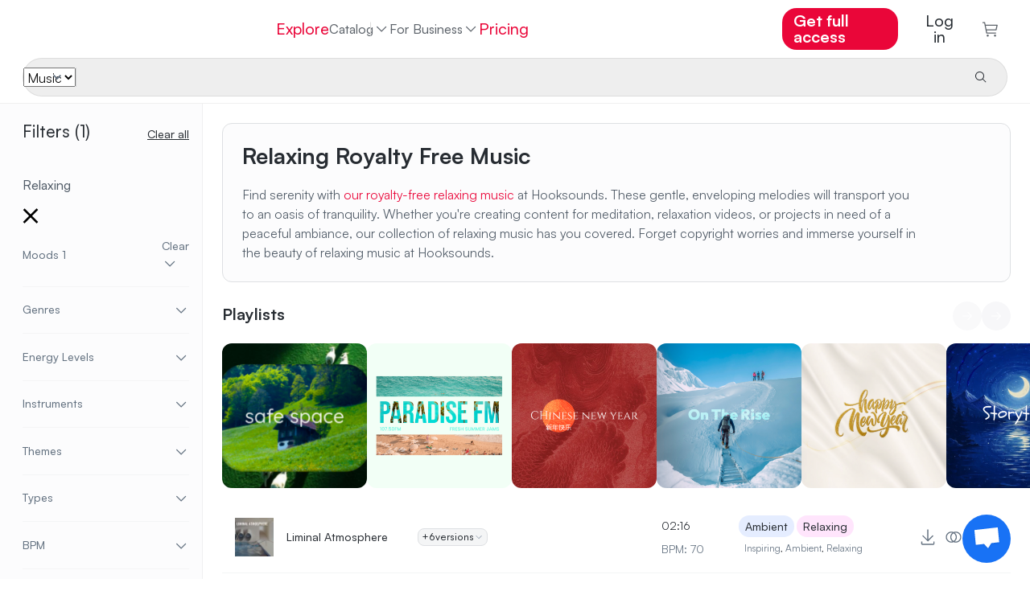

--- FILE ---
content_type: text/html
request_url: https://www.hooksounds.com/royalty-free-music/mood/relaxing/
body_size: 63670
content:
<!doctype html>
<html lang="en">
  <head>
    <meta charset="utf-8" />
    <meta name="viewport" content="width=device-width, initial-scale=1.0" />
    <link rel="apple-touch-icon" sizes="57x57" href="/assets/icon/apple-icon-57x57.png" />
    <link rel="apple-touch-icon" sizes="60x60" href="/assets/icon/apple-icon-60x60.png" />
    <link rel="apple-touch-icon" sizes="72x72" href="/assets/icon/apple-icon-72x72.png" />
    <link rel="apple-touch-icon" sizes="76x76" href="/assets/icon/apple-icon-76x76.png" />
    <link rel="apple-touch-icon" sizes="114x114" href="/assets/icon/apple-icon-114x114.png" />
    <link rel="apple-touch-icon" sizes="120x120" href="/assets/icon/apple-icon-120x120.png" />
    <link rel="apple-touch-icon" sizes="144x144" href="/assets/icon/apple-icon-144x144.png" />
    <link rel="apple-touch-icon" sizes="152x152" href="/assets/icon/apple-icon-152x152.png" />
    <link rel="apple-touch-icon" sizes="180x180" href="/assets/icon/apple-icon-180x180.png" />
    <link rel="icon" type="image/png" sizes="192x192" href="/assets/icon/android-icon-192x192.png" />
    <link rel="icon" type="image/png" sizes="32x32" href="/assets/icon/favicon-32x32.png" />
    <link rel="icon" type="image/png" sizes="96x96" href="/assets/icon/favicon-96x96.png" />
    <link rel="icon" type="image/png" sizes="16x16" href="/assets/icon/favicon-16x16.png" />
    <link rel="shortcut icon" href="/favicon.ico" type="image/x-icon" />
    <link rel="icon" href="/favicon.ico" type="image/x-icon" />
    <link rel="manifest" href="/assets/icon/manifest.json" />
    <meta name="msapplication-TileColor" content="#ffffff" />
    <meta name="msapplication-TileImage" content="/assets/icon/ms-icon-144x144.png" />
    <meta name="theme-color" content="#ffffff" />
    <meta name="facebook-domain-verification" content="3y15ej5uuq6h7v7mcq7sldc17zrhhx" />

    <link rel="preload" href="/assets/fonts/satoshimicro.woff2" as="font" type="font/woff2" crossorigin />
    <link rel="preconnect" href="https://static.hooksounds.com" />

    <style>
      @font-face {
        font-family: 'Satoshi';
        src: url('/assets/fonts/satoshimicro.woff2') format('woff2');
        font-weight: 300 900;
        font-display: optional;
        font-style: normal;
      }
    </style>

    
		<link href="../../../_app/immutable/assets/alert.DuNaa8-a.css" rel="stylesheet">
		<link href="../../../_app/immutable/assets/language-dropdown.CTtaqB7J.css" rel="stylesheet">
		<link href="../../../_app/immutable/assets/user-dropdown.8ins46CL.css" rel="stylesheet">
		<link href="../../../_app/immutable/assets/track.BNuIKrtC.css" rel="stylesheet">
		<link href="../../../_app/immutable/assets/playlist-remove.BYceBrQj.css" rel="stylesheet">
		<link href="../../../_app/immutable/assets/separator.DC7ddyTW.css" rel="stylesheet">
		<link href="../../../_app/immutable/assets/auth-form.Bf0rPnGy.css" rel="stylesheet">
		<link href="../../../_app/immutable/assets/0.C3Ig7NK5.css" rel="stylesheet">
		<link href="../../../_app/immutable/assets/banner.B23skot-.css" rel="stylesheet">
		<link href="../../../_app/immutable/assets/tooltip.Bs_abTBe.css" rel="stylesheet">
		<link href="../../../_app/immutable/assets/player.DV1g3VHc.css" rel="stylesheet">
		<link href="../../../_app/immutable/assets/small-track-thumbnail.D3TlW6Kp.css" rel="stylesheet">
		<link href="../../../_app/immutable/assets/download-dropdown.CJL-arKA.css" rel="stylesheet">
		<link href="../../../_app/immutable/assets/track-wide.3ceCNxZt.css" rel="stylesheet">
		<link href="../../../_app/immutable/assets/search-controller.Bn-9yGD-.css" rel="stylesheet">
		<link href="../../../_app/immutable/assets/asset-list.DAWx9652.css" rel="stylesheet">
		<link href="../../../_app/immutable/assets/bottom-sheet.DgTpaszr.css" rel="stylesheet">
		<link href="../../../_app/immutable/assets/playlists.Dug_ttgw.css" rel="stylesheet">
		<link href="../../../_app/immutable/assets/13.B_i_AlkB.css" rel="stylesheet">
		<link href="../../../_app/immutable/assets/search-zrp.CPmwW52d.css" rel="stylesheet"><!--12qhfyh--><base href="https://www.hooksounds.com/"/> <!--[--><!--[--><link rel="canonical" href="https://www.hooksounds.com/royalty-free-music/mood/relaxing/"/><!--]--> <!--[--><!--[--><link rel="alternate" hreflang="x-default" href="https://www.hooksounds.com/royalty-free-music/mood/relaxing/"/><!--]--> <!--[--><!--[--><link rel="alternate" hreflang="en" href="https://www.hooksounds.com/royalty-free-music/mood/relaxing/"/><!--]--><!--[--><link rel="alternate" hreflang="es" href="https://www.hooksounds.com/es/royalty-free-music/mood/relaxing/"/><!--]--><!--[--><link rel="alternate" hreflang="de" href="https://www.hooksounds.com/de/royalty-free-music/mood/relaxing/"/><!--]--><!--[--><link rel="alternate" hreflang="pt-br" href="https://www.hooksounds.com/pt-br/royalty-free-music/mood/relaxing/"/><!--]--><!--]--><!--]--> <!--[--><!--[!--><!--]--> <!--[--><meta name="og:title" content="Relaxing Music | Royalty Free | HookSounds"/><!--]--><!--[!--><!--]--> <!--[--><meta name="description" content="Relax and unwind with soothing royalty-free music at HookSounds.com. Perfect for calming projects. Explore now!"/><!--]--><!--[--><meta property="og:description" content="Relax and unwind with soothing royalty-free music at HookSounds.com. Perfect for calming projects. Explore now!"/><!--]--> <!--[!--><!--]--><!--[--><meta property="og:url" content="https://www.hooksounds.com/royalty-free-music/mood/relaxing/"/><!--]--> <!--[!--><!--]--><!--]--><!--]--> <script type="application/ld+json">
    {
      "@context": "https://schema.org/",
      "@type": "Corporation",
      "name": "HookSounds",
      "url": "https://www.hooksounds.com/",
      "logo": "https://www.hooksounds.com/assets/home-images/hooksounds-logo-header.svg",
      "image": "https://www.hooksounds.com/assets/home-images/hooksounds-logo-header.svg",
      "email": "support@hooksounds.com",
      "description": "Get original royalty free music and sound effects for YouTube, Instagram, Facebook, Podcasts, Radio, TV and any other multimedia content.",
      "address": {
        "@type": "PostalAddress",
        "postalCode": "80212",
        "streetAddress": "2985 Zenobia St.",
        "addressCountry": "United States",
        "addressRegion": "CO",
        "addressLocality": "Denver"
      },
      "telephone": "+1 718 303 2334",
      "sameAs": [
        "https://www.youtube.com/channel/UCwghrgZdUGTzjESP_ri0Itg",
        "https://www.instagram.com/HookSounds/",
        "https://www.facebook.com/HookSounds/",
        "https://twitter.com/HookSounds"
      ]
    }
  </script><!----><!--mecb2--><style>
    .svelte-progress-bar {
      position: fixed;
      top: 0;
      left: 0;
      height: 2px;
      width: 100%;
      transform-origin: left center;
      transform: scaleX(0);
      transition: transform 0.21s ease-in-out;
      z-index: 10002;
    }

    .svelte-progress-bar-hiding {
      transition: transform 0.8s ease;
    }
  </style><!----><title>Relaxing Music | Royalty Free | HookSounds</title>
  </head>
  <body data-sveltekit-preload-data="hover">
    <div style="display: contents"><!--[--><!--[--><!----><!--[--><!--[!--><!--]--> <nav class="navbar navbar-white svelte-9zbbc8"><div class="main svelte-9zbbc8"><a class="logo-header svelte-9zbbc8" href="/"><img class="full-logo svelte-9zbbc8" alt="Royalty Free Music" title="HookSounds" src="/_app/immutable/assets/full-logo-pink-dark.DKLumNeN.svg"/></a> <ul class="navbar-nav svelte-9zbbc8"><li class="nav-item svelte-9zbbc8"><a class="nav-link svelte-9zbbc8" href="/explore/">Explore</a></li> <div class="nav-item catalog-dropdown svelte-9zbbc8"><div class="dropdown svelte-h5d5xk"><button class="nav-link dropdown-toggle svelte-h5d5xk" aria-haspopup="true" aria-expanded="false">Catalog <img class="chevron svelte-h5d5xk" src="data:image/svg+xml,%3csvg%20width='20'%20height='20'%20viewBox='0%200%2020%2020'%20fill='none'%20xmlns='http://www.w3.org/2000/svg'%3e%3cpath%20d='M10%2013.75L3.75%207.5L4.625%206.625L10%2012L15.375%206.625L16.25%207.5L10%2013.75Z'%20fill='%23A1ACB9'%20/%3e%3c/svg%3e" alt="" aria-hidden="true"/></button> <div class="dropdown-content svelte-h5d5xk"><!--[--><a class="dropdown-item svelte-h5d5xk" href="/royalty-free-music/">Music</a><a class="dropdown-item svelte-h5d5xk" href="/sound-effects/">SFX</a><a class="dropdown-item svelte-h5d5xk" href="/intros/">Intros</a><a class="dropdown-item svelte-h5d5xk" href="/my-playlists/">My playlists</a><!--]--></div></div><!----></div> <div class="catalog svelte-9zbbc8"><li class="nav-item svelte-9zbbc8 nav-active"><a class="nav-link svelte-9zbbc8" href="/royalty-free-music/">Music</a></li> <li class="nav-item svelte-9zbbc8"><a class="nav-link svelte-9zbbc8" href="/sound-effects/">SFX</a></li> <li class="nav-item svelte-9zbbc8"><a class="nav-link svelte-9zbbc8" href="/intros/">Intros</a></li> <!--[!--><!--]--></div> <li class="nav-item dropdown svelte-9zbbc8"><div class="dropdown svelte-h5d5xk"><button class="nav-link dropdown-toggle svelte-h5d5xk" aria-haspopup="true" aria-expanded="false">For Business <img class="chevron svelte-h5d5xk" src="data:image/svg+xml,%3csvg%20width='20'%20height='20'%20viewBox='0%200%2020%2020'%20fill='none'%20xmlns='http://www.w3.org/2000/svg'%3e%3cpath%20d='M10%2013.75L3.75%207.5L4.625%206.625L10%2012L15.375%206.625L16.25%207.5L10%2013.75Z'%20fill='%23A1ACB9'%20/%3e%3c/svg%3e" alt="" aria-hidden="true"/></button> <div class="dropdown-content svelte-h5d5xk"><!--[--><a class="dropdown-item svelte-h5d5xk" href="/business-contact/">Teams &amp; Businesses</a><a class="dropdown-item svelte-h5d5xk" href="/about/connect/">API</a><a class="dropdown-item svelte-h5d5xk" href="/in-store-music/">In Store Music</a><!--]--></div></div><!----></li> <!--[--><li class="nav-item svelte-9zbbc8"><a class="nav-link pink svelte-9zbbc8" href="/subscriptions/">Pricing</a></li><!--]--></ul> <ul class="navbar-nav right-elements svelte-9zbbc8"><!--[--><li class="right-element svelte-9zbbc8"><!--[!--><a class="nav-link get-access main-button svelte-9zbbc8" href="/subscriptions/">Get full access</a><!--]--></li><!--]--> <!--[!--><li class="auth right-element svelte-9zbbc8"><button class="nav-link svelte-9zbbc8">Log in</button></li><!--]--> <!--[--><li class="cart"><a class="nav-link checkout svelte-9zbbc8" href="/checkout/"><img alt="Checkout" src="data:image/svg+xml,%3csvg%20width='22'%20height='22'%20viewBox='0%200%2022%2022'%20fill='none'%20xmlns='http://www.w3.org/2000/svg'%3e%3cpath%20d='M7.5%2021.5C8.32843%2021.5%209%2020.8284%209%2020C9%2019.1716%208.32843%2018.5%207.5%2018.5C6.67157%2018.5%206%2019.1716%206%2020C6%2020.8284%206.67157%2021.5%207.5%2021.5Z'%20fill='%235E646B'/%3e%3cpath%20d='M18%2021.5C18.8284%2021.5%2019.5%2020.8284%2019.5%2020C19.5%2019.1716%2018.8284%2018.5%2018%2018.5C17.1716%2018.5%2016.5%2019.1716%2016.5%2020C16.5%2020.8284%2017.1716%2021.5%2018%2021.5Z'%20fill='%235E646B'/%3e%3cpath%20d='M21%204.25015H4.365L3.75%201.10015C3.71494%200.928196%203.62068%200.77398%203.48364%200.664348C3.3466%200.554717%203.17546%200.496614%203%200.500153H0V2.00015H2.385L5.25%2016.4002C5.28506%2016.5721%205.37932%2016.7263%205.51636%2016.836C5.6534%2016.9456%205.82454%2017.0037%206%2017.0002H19.5V15.5002H6.615L6%2012.5002H19.5C19.6734%2012.5044%2019.8429%2012.4484%2019.9796%2012.3418C20.1163%2012.2351%2020.2119%2012.0843%2020.25%2011.9152L21.75%205.16515C21.7751%205.05387%2021.7745%204.93832%2021.7483%204.8273C21.722%204.71628%2021.6708%204.61271%2021.5985%204.52448C21.5261%204.43625%2021.4347%204.36568%2021.3309%204.31814C21.2272%204.2706%2021.114%204.24735%2021%204.25015ZM18.9%2011.0002H5.715L4.665%205.75015H20.0625L18.9%2011.0002Z'%20fill='%235E646B'/%3e%3c/svg%3e" loading="lazy" width="21" height="19"/> <!--[!--><!--]--></a></li><!--]--></ul></div> <div class="mobile svelte-9zbbc8"><a class="logo svelte-9zbbc8" href="/"><img alt="Royalty Free Music" title="HookSounds" src="/_app/immutable/assets/full-logo-pink-dark.DKLumNeN.svg" class="svelte-9zbbc8"/></a> <!--[--><!--[!--><a class="nav-link get-access main-button svelte-9zbbc8" href="/subscriptions/">Get full access</a><!--]--><!--]--> <a class="icon svelte-9zbbc8" href="/checkout/"><img alt="Cart" class="img_charleston-grey" src="data:image/svg+xml,%3csvg%20width='22'%20height='22'%20viewBox='0%200%2022%2022'%20fill='none'%20xmlns='http://www.w3.org/2000/svg'%3e%3cpath%20d='M7.5%2021.5C8.32843%2021.5%209%2020.8284%209%2020C9%2019.1716%208.32843%2018.5%207.5%2018.5C6.67157%2018.5%206%2019.1716%206%2020C6%2020.8284%206.67157%2021.5%207.5%2021.5Z'%20fill='%235E646B'/%3e%3cpath%20d='M18%2021.5C18.8284%2021.5%2019.5%2020.8284%2019.5%2020C19.5%2019.1716%2018.8284%2018.5%2018%2018.5C17.1716%2018.5%2016.5%2019.1716%2016.5%2020C16.5%2020.8284%2017.1716%2021.5%2018%2021.5Z'%20fill='%235E646B'/%3e%3cpath%20d='M21%204.25015H4.365L3.75%201.10015C3.71494%200.928196%203.62068%200.77398%203.48364%200.664348C3.3466%200.554717%203.17546%200.496614%203%200.500153H0V2.00015H2.385L5.25%2016.4002C5.28506%2016.5721%205.37932%2016.7263%205.51636%2016.836C5.6534%2016.9456%205.82454%2017.0037%206%2017.0002H19.5V15.5002H6.615L6%2012.5002H19.5C19.6734%2012.5044%2019.8429%2012.4484%2019.9796%2012.3418C20.1163%2012.2351%2020.2119%2012.0843%2020.25%2011.9152L21.75%205.16515C21.7751%205.05387%2021.7745%204.93832%2021.7483%204.8273C21.722%204.71628%2021.6708%204.61271%2021.5985%204.52448C21.5261%204.43625%2021.4347%204.36568%2021.3309%204.31814C21.2272%204.2706%2021.114%204.24735%2021%204.25015ZM18.9%2011.0002H5.715L4.665%205.75015H20.0625L18.9%2011.0002Z'%20fill='%235E646B'/%3e%3c/svg%3e" loading="lazy" height="16" width="16"/></a> <button class="icon hamburger svelte-9zbbc8" aria-label="Open menu"><img alt="Open menu" src="data:image/svg+xml,%3csvg%20width='16'%20height='10'%20viewBox='0%200%2016%2010'%20fill='none'%20xmlns='http://www.w3.org/2000/svg'%3e%3cpath%20fill-rule='evenodd'%20clip-rule='evenodd'%20d='M0.5%201.66667V0H15.5V1.66667H0.5ZM0.5%205.83333H15.5V4.16667H0.5V5.83333ZM0.5%2010H15.5V8.33333H0.5V10Z'%20fill='%23272c32'/%3e%3c/svg%3e" loading="lazy" width="16" height="10"/></button></div> <!--[--><div class="search bottom-border svelte-9zbbc8"><form class="search-bar svelte-1jfkr2l transition"><div class="select svelte-1jfkr2l"><select name="asset" class="svelte-1jfkr2l"><option value="music" selected class="svelte-1jfkr2l">Music</option><option value="sfx" class="svelte-1jfkr2l">SFX</option><option value="intros" class="svelte-1jfkr2l">Intros</option></select></div> <div class="line svelte-1jfkr2l"></div> <input name="search" type="text" placeholder="" aria-label="" autocomplete="off" value="" class="svelte-1jfkr2l"/> <button type="submit" class="svelte-1jfkr2l"><img src="data:image/svg+xml,%3csvg%20width='16'%20height='16'%20viewBox='0%200%2016%2016'%20fill='none'%20xmlns='http://www.w3.org/2000/svg'%3e%3cpath%20d='M14.5%2013.7931L10.7239%2010.017C11.6313%208.9277%2012.0838%207.5305%2011.9872%206.11608C11.8907%204.70165%2011.2525%203.37891%2010.2055%202.423C9.15855%201.4671%207.78335%200.951637%206.366%200.983845C4.94865%201.01605%203.59828%201.59345%202.59581%202.59593C1.59333%203.5984%201.01593%204.94877%200.983723%206.36612C0.951515%207.78347%201.46698%209.15867%202.42288%2010.2057C3.37879%2011.2526%204.70153%2011.8908%206.11596%2011.9873C7.53038%2012.0839%208.92758%2011.6314%2010.0169%2010.7241L13.7929%2014.5001L14.5%2013.7931ZM2%206.50012C2%205.6101%202.26392%204.74007%202.75838%204.00005C3.25285%203.26003%203.95565%202.68325%204.77792%202.34266C5.60019%202.00207%206.50499%201.91295%207.3779%202.08658C8.25082%202.26022%209.05264%202.6888%209.68198%203.31814C10.3113%203.94747%2010.7399%204.7493%2010.9135%205.62221C11.0872%206.49513%2010.998%207.39993%2010.6575%208.22219C10.3169%209.04446%209.74008%209.74726%209.00006%2010.2417C8.26004%2010.7362%207.39001%2011.0001%206.5%2011.0001C5.30693%2010.9988%204.1631%2010.5243%203.31948%209.68064C2.47585%208.83701%202.00132%207.69319%202%206.50012Z'%20fill='%23272C32'%20/%3e%3c/svg%3e" alt="Search" loading="lazy" class="svelte-1jfkr2l"/> <!--[!--><!--]--></button></form><!----></div><!--]--></nav> <!--[!--><!--]--><!----> <!--[!--><!--]--><!--]--> <audio id="player" hidden=""></audio> <!--[!--><!--]--><!----> <!--[!--><!----><!----><div class="layout-container svelte-1u471c6"><div class="filters-container svelte-1u471c6"><aside class="sidebar svelte-xw6z35"><div class="filters-section svelte-xw6z35"><div class="filters-header svelte-xw6z35"><h3 class="svelte-xw6z35">Filters <!--[--><span class="total-count svelte-xw6z35">(1)</span><!--]--></h3> <!--[--><button class="clear-all-btn svelte-xw6z35" aria-label="Reset Filters">Clear all</button><!--]--></div> <!--[--><div class="selected-filters svelte-1n1uglj"><ul class="svelte-1n1uglj show"><!--[!--><!--]--> <!--[!--><!--]--> <!--[--><li class="selected svelte-1n1uglj"><p class="svelte-1n1uglj">Relaxing</p> <button class="remove svelte-1n1uglj"><img src="data:image/svg+xml,%3csvg%20width='20'%20height='19'%20viewBox='0%200%2020%2019'%20fill='none'%20xmlns='http://www.w3.org/2000/svg'%3e%3cpath%20d='M19.4118%202.05463L17.5291%200.171875L10.0648%207.63614L2.60053%200.171875L0.717773%202.05463L8.18204%209.5189L0.717773%2016.9832L2.60053%2018.8659L10.0648%2011.4017L17.5291%2018.8659L19.4118%2016.9832L11.9476%209.5189L19.4118%202.05463Z'%20fill='%23000000'%20/%3e%3c/svg%3e" alt="Remove" loading="lazy" class="svelte-1n1uglj"/></button></li><!--]--> <!--[!--><!--]--> <!--[!--><!--]--></ul></div><!--]--> <div class="filter-accordion svelte-xw6z35"><!--[--><div class="filter-group svelte-xw6z35"><button class="filter-header svelte-xw6z35"><span class="filter-title svelte-xw6z35">Moods <!--[--><span class="count svelte-xw6z35">1</span><!--]--></span> <div class="header-actions svelte-xw6z35"><!--[--><div class="clear-filter-btn svelte-xw6z35" aria-label="Clear" role="button" tabindex="0">Clear</div><!--]--> <img src="data:image/svg+xml,%3csvg%20width='20'%20height='20'%20viewBox='0%200%2020%2020'%20fill='none'%20xmlns='http://www.w3.org/2000/svg'%3e%3cpath%20d='M10%2013.75L3.75%207.5L4.625%206.625L10%2012L15.375%206.625L16.25%207.5L10%2013.75Z'%20fill='%23647281'/%3e%3c/svg%3e" alt="" loading="lazy" aria-hidden="true" class="expand-icon svelte-xw6z35"/></div></button> <!--[!--><!--]--></div><!--]--> <!--[--><div class="filter-group svelte-xw6z35"><button class="filter-header svelte-xw6z35"><span class="filter-title svelte-xw6z35">Genres <!--[!--><!--]--></span> <div class="header-actions svelte-xw6z35"><!--[!--><!--]--> <img src="data:image/svg+xml,%3csvg%20width='20'%20height='20'%20viewBox='0%200%2020%2020'%20fill='none'%20xmlns='http://www.w3.org/2000/svg'%3e%3cpath%20d='M10%2013.75L3.75%207.5L4.625%206.625L10%2012L15.375%206.625L16.25%207.5L10%2013.75Z'%20fill='%23647281'/%3e%3c/svg%3e" alt="" loading="lazy" aria-hidden="true" class="expand-icon svelte-xw6z35"/></div></button> <!--[!--><!--]--></div><!--]--> <!--[--><div class="filter-group svelte-xw6z35"><button class="filter-header svelte-xw6z35"><span class="filter-title svelte-xw6z35">Energy Levels <!--[!--><!--]--></span> <div class="header-actions svelte-xw6z35"><!--[!--><!--]--> <img src="data:image/svg+xml,%3csvg%20width='20'%20height='20'%20viewBox='0%200%2020%2020'%20fill='none'%20xmlns='http://www.w3.org/2000/svg'%3e%3cpath%20d='M10%2013.75L3.75%207.5L4.625%206.625L10%2012L15.375%206.625L16.25%207.5L10%2013.75Z'%20fill='%23647281'/%3e%3c/svg%3e" alt="" loading="lazy" aria-hidden="true" class="expand-icon svelte-xw6z35"/></div></button> <!--[!--><!--]--></div><!--]--> <!--[--><div class="filter-group svelte-xw6z35"><button class="filter-header svelte-xw6z35"><span class="filter-title svelte-xw6z35">Instruments <!--[!--><!--]--></span> <div class="header-actions svelte-xw6z35"><!--[!--><!--]--> <img src="data:image/svg+xml,%3csvg%20width='20'%20height='20'%20viewBox='0%200%2020%2020'%20fill='none'%20xmlns='http://www.w3.org/2000/svg'%3e%3cpath%20d='M10%2013.75L3.75%207.5L4.625%206.625L10%2012L15.375%206.625L16.25%207.5L10%2013.75Z'%20fill='%23647281'/%3e%3c/svg%3e" alt="" loading="lazy" aria-hidden="true" class="expand-icon svelte-xw6z35"/></div></button> <!--[!--><!--]--></div><!--]--> <!--[--><div class="filter-group svelte-xw6z35"><button class="filter-header svelte-xw6z35"><span class="filter-title svelte-xw6z35">Themes <!--[!--><!--]--></span> <div class="header-actions svelte-xw6z35"><!--[!--><!--]--> <img src="data:image/svg+xml,%3csvg%20width='20'%20height='20'%20viewBox='0%200%2020%2020'%20fill='none'%20xmlns='http://www.w3.org/2000/svg'%3e%3cpath%20d='M10%2013.75L3.75%207.5L4.625%206.625L10%2012L15.375%206.625L16.25%207.5L10%2013.75Z'%20fill='%23647281'/%3e%3c/svg%3e" alt="" loading="lazy" aria-hidden="true" class="expand-icon svelte-xw6z35"/></div></button> <!--[!--><!--]--></div><!--]--> <!--[--><div class="filter-group svelte-xw6z35"><button class="filter-header svelte-xw6z35"><span class="filter-title svelte-xw6z35">Types <!--[!--><!--]--></span> <div class="header-actions svelte-xw6z35"><!--[!--><!--]--> <img src="data:image/svg+xml,%3csvg%20width='20'%20height='20'%20viewBox='0%200%2020%2020'%20fill='none'%20xmlns='http://www.w3.org/2000/svg'%3e%3cpath%20d='M10%2013.75L3.75%207.5L4.625%206.625L10%2012L15.375%206.625L16.25%207.5L10%2013.75Z'%20fill='%23647281'/%3e%3c/svg%3e" alt="" loading="lazy" aria-hidden="true" class="expand-icon svelte-xw6z35"/></div></button> <!--[!--><!--]--></div><!--]--> <!--[!--><!--]--> <!--[--><div class="filter-group svelte-xw6z35"><button class="filter-header svelte-xw6z35"><span class="filter-title svelte-xw6z35">BPM <!--[!--><!--]--></span> <div class="header-actions svelte-xw6z35"><!--[!--><!--]--> <img src="data:image/svg+xml,%3csvg%20width='20'%20height='20'%20viewBox='0%200%2020%2020'%20fill='none'%20xmlns='http://www.w3.org/2000/svg'%3e%3cpath%20d='M10%2013.75L3.75%207.5L4.625%206.625L10%2012L15.375%206.625L16.25%207.5L10%2013.75Z'%20fill='%23647281'/%3e%3c/svg%3e" alt="" loading="lazy" aria-hidden="true" class="expand-icon svelte-xw6z35"/></div></button> <!--[!--><!--]--></div><!--]--> <!--[--><div class="filter-group svelte-xw6z35"><button class="filter-header svelte-xw6z35"><span class="filter-title svelte-xw6z35">Duration <!--[!--><!--]--></span> <div class="header-actions svelte-xw6z35"><!--[!--><!--]--> <img src="data:image/svg+xml,%3csvg%20width='20'%20height='20'%20viewBox='0%200%2020%2020'%20fill='none'%20xmlns='http://www.w3.org/2000/svg'%3e%3cpath%20d='M10%2013.75L3.75%207.5L4.625%206.625L10%2012L15.375%206.625L16.25%207.5L10%2013.75Z'%20fill='%23647281'/%3e%3c/svg%3e" alt="" loading="lazy" aria-hidden="true" class="expand-icon svelte-xw6z35"/></div></button> <!--[!--><!--]--></div><!--]--></div></div></aside> <!--[!--><!--]--><!----></div> <div class="main-content sidebar-content svelte-1u471c6"><!--[--><div class="hero"><div class="hero-container svelte-1u471c6"><section class="svelte-zrlczy with-margin"><!--[--><!----><h1>Relaxing Royalty Free Music</h1>
<h2>Find serenity with <a href="https://www.hooksounds.com/relaxing-music/">our royalty-free relaxing music</a> at Hooksounds. These gentle, enveloping melodies will transport you to an oasis of tranquility. Whether you're creating content for meditation, relaxation videos, or projects in need of a peaceful ambiance, our collection of relaxing music has you covered. Forget copyright worries and immerse yourself in the beauty of relaxing music at Hooksounds.</h2><!----><!--]--></section><!----></div></div> <!--[--><div class="playlists-container svelte-1u471c6"><section class="svelte-36gkbk"><div class="header svelte-36gkbk"><h3 class="svelte-36gkbk">Playlists</h3> <div class="navigation svelte-36gkbk"><button class="nav previous svelte-36gkbk" disabled><img src="data:image/svg+xml,%3csvg%20width='16'%20height='16'%20viewBox='0%200%2016%2016'%20fill='none'%20xmlns='http://www.w3.org/2000/svg'%3e%3cpath%20d='M9%203L8.285%203.6965L12.075%207.5H2V8.5H12.075L8.285%2012.2865L9%2013L14%208L9%203Z'%20fill='white'/%3e%3c/svg%3e" alt="Previous" class="svelte-36gkbk"/></button> <button class="nav next svelte-36gkbk"><img src="data:image/svg+xml,%3csvg%20width='16'%20height='16'%20viewBox='0%200%2016%2016'%20fill='none'%20xmlns='http://www.w3.org/2000/svg'%3e%3cpath%20d='M9%203L8.285%203.6965L12.075%207.5H2V8.5H12.075L8.285%2012.2865L9%2013L14%208L9%203Z'%20fill='white'/%3e%3c/svg%3e" alt="Next" class="svelte-36gkbk"/></button></div></div> <div class="slider-row svelte-36gkbk"><!--[--><a class="playlist svelte-36gkbk" href="/playlists/safe-space/2545763/" aria-label="Safe Space"><img class="cover svelte-36gkbk" srcset="https://static.hooksounds.com/uploads/2026/01/safe-space-175x116.png 175w, https://static.hooksounds.com/uploads/2026/01/safe-space-350x232.png 350w, https://static.hooksounds.com/uploads/2026/01/safe-space-256x256.png 256w, https://static.hooksounds.com/uploads/2026/01/safe-space-1024x720.png 1024w, https://static.hooksounds.com/uploads/2026/01/safe-space-100x100.png 100w, https://static.hooksounds.com/uploads/2026/01/safe-space-100x66.png 100w, https://static.hooksounds.com/uploads/2026/01/safe-space-700x463.png 700w, https://static.hooksounds.com/uploads/2026/01/safe-space-128x128.png 128w, https://static.hooksounds.com/uploads/2026/01/safe-space-740x600.png 740w, https://static.hooksounds.com/uploads/2026/01/safe-space-150x150.png 150w, https://static.hooksounds.com/uploads/2026/01/safe-space-293x194.png 293w, https://static.hooksounds.com/uploads/2026/01/safe-space.png 1088w" sizes="272px" alt="Safe Space" loading="lazy"/> <!--[!--><!--]--></a><a class="playlist svelte-36gkbk" href="/playlists/paradise-fm/2545951/" aria-label="Paradise FM"><img class="cover svelte-36gkbk" srcset="https://static.hooksounds.com/uploads/2026/01/paradise-fm-r-740x600.png 740w, https://static.hooksounds.com/uploads/2026/01/paradise-fm-r-1024x1024.png 1024w, https://static.hooksounds.com/uploads/2026/01/paradise-fm-r-150x150.png 150w, https://static.hooksounds.com/uploads/2026/01/paradise-fm-r-238x238.png 238w, https://static.hooksounds.com/uploads/2026/01/paradise-fm-r-100x100.png 100w, https://static.hooksounds.com/uploads/2026/01/paradise-fm-r-175x175.png 175w, https://static.hooksounds.com/uploads/2026/01/paradise-fm-r-700x700.png 700w, https://static.hooksounds.com/uploads/2026/01/paradise-fm-r-256x256.png 256w, https://static.hooksounds.com/uploads/2026/01/paradise-fm-r-100x100.png 100w, https://static.hooksounds.com/uploads/2026/01/paradise-fm-r-350x350.png 350w, https://static.hooksounds.com/uploads/2026/01/paradise-fm-r-128x128.png 128w, https://static.hooksounds.com/uploads/2026/01/paradise-fm-r.png 1088w" sizes="272px" alt="Paradise FM" loading="lazy"/> <!--[!--><!--]--></a><a class="playlist svelte-36gkbk" href="/playlists/chinese-new-year/2546606/" aria-label="Chinese New Year"><img class="cover svelte-36gkbk" srcset="https://static.hooksounds.com/uploads/2026/01/chinese-new-year-1-740x600.png 740w, https://static.hooksounds.com/uploads/2026/01/chinese-new-year-1-100x100.png 100w, https://static.hooksounds.com/uploads/2026/01/chinese-new-year-1-238x238.png 238w, https://static.hooksounds.com/uploads/2026/01/chinese-new-year-1-100x100.png 100w, https://static.hooksounds.com/uploads/2026/01/chinese-new-year-1-175x175.png 175w, https://static.hooksounds.com/uploads/2026/01/chinese-new-year-1-350x350.png 350w, https://static.hooksounds.com/uploads/2026/01/chinese-new-year-1-128x128.png 128w, https://static.hooksounds.com/uploads/2026/01/chinese-new-year-1-1024x1024.png 1024w, https://static.hooksounds.com/uploads/2026/01/chinese-new-year-1-150x150.png 150w, https://static.hooksounds.com/uploads/2026/01/chinese-new-year-1-700x700.png 700w, https://static.hooksounds.com/uploads/2026/01/chinese-new-year-1-256x256.png 256w, https://static.hooksounds.com/uploads/2026/01/chinese-new-year-1.png 1088w" sizes="272px" alt="Chinese New Year" loading="lazy"/> <!--[!--><!--]--></a><a class="playlist svelte-36gkbk" href="/playlists/on-the-rise/2545511/" aria-label="On The Rise"><img class="cover svelte-36gkbk" srcset="https://static.hooksounds.com/uploads/2026/01/on-the-rise-740x600.png 740w, https://static.hooksounds.com/uploads/2026/01/on-the-rise-100x100.png 100w, https://static.hooksounds.com/uploads/2026/01/on-the-rise-175x175.png 175w, https://static.hooksounds.com/uploads/2026/01/on-the-rise-350x350.png 350w, https://static.hooksounds.com/uploads/2026/01/on-the-rise-700x700.png 700w, https://static.hooksounds.com/uploads/2026/01/on-the-rise-256x256.png 256w, https://static.hooksounds.com/uploads/2026/01/on-the-rise-1024x1024.png 1024w, https://static.hooksounds.com/uploads/2026/01/on-the-rise-150x150.png 150w, https://static.hooksounds.com/uploads/2026/01/on-the-rise-238x238.png 238w, https://static.hooksounds.com/uploads/2026/01/on-the-rise-100x100.png 100w, https://static.hooksounds.com/uploads/2026/01/on-the-rise-128x128.png 128w, https://static.hooksounds.com/uploads/2026/01/on-the-rise.png 1088w" sizes="272px" alt="On The Rise" loading="lazy"/> <!--[!--><!--]--></a><a class="playlist svelte-36gkbk" href="/playlists/welcome-2026/2545221/" aria-label="Welcome 2026"><img class="cover svelte-36gkbk" srcset="https://static.hooksounds.com/uploads/2025/12/Welcome-2026-1-740x600.png 740w, https://static.hooksounds.com/uploads/2025/12/Welcome-2026-1-1024x1024.png 1024w, https://static.hooksounds.com/uploads/2025/12/Welcome-2026-1-150x150.png 150w, https://static.hooksounds.com/uploads/2025/12/Welcome-2026-1-100x100.png 100w, https://static.hooksounds.com/uploads/2025/12/Welcome-2026-1-238x238.png 238w, https://static.hooksounds.com/uploads/2025/12/Welcome-2026-1-100x100.png 100w, https://static.hooksounds.com/uploads/2025/12/Welcome-2026-1-350x350.png 350w, https://static.hooksounds.com/uploads/2025/12/Welcome-2026-1-128x128.png 128w, https://static.hooksounds.com/uploads/2025/12/Welcome-2026-1-175x175.png 175w, https://static.hooksounds.com/uploads/2025/12/Welcome-2026-1-700x700.png 700w, https://static.hooksounds.com/uploads/2025/12/Welcome-2026-1-256x256.png 256w, https://static.hooksounds.com/uploads/2025/12/Welcome-2026-1.png 1088w" sizes="272px" alt="Welcome 2026" loading="lazy"/> <!--[!--><!--]--></a><a class="playlist svelte-36gkbk" href="/playlists/storytime/2542266/" aria-label="Storytime"><img class="cover svelte-36gkbk" srcset="https://static.hooksounds.com/uploads/2025/12/Storytime-1-256x256.png 256w, https://static.hooksounds.com/uploads/2025/12/Storytime-1-150x150.png 150w, https://static.hooksounds.com/uploads/2025/12/Storytime-1-100x100.png 100w, https://static.hooksounds.com/uploads/2025/12/Storytime-1-238x238.png 238w, https://static.hooksounds.com/uploads/2025/12/Storytime-1-740x600.png 740w, https://static.hooksounds.com/uploads/2025/12/Storytime-1-1024x1024.png 1024w, https://static.hooksounds.com/uploads/2025/12/Storytime-1-100x100.png 100w, https://static.hooksounds.com/uploads/2025/12/Storytime-1-175x175.png 175w, https://static.hooksounds.com/uploads/2025/12/Storytime-1-350x350.png 350w, https://static.hooksounds.com/uploads/2025/12/Storytime-1-700x700.png 700w, https://static.hooksounds.com/uploads/2025/12/Storytime-1-128x128.png 128w, https://static.hooksounds.com/uploads/2025/12/Storytime-1.png 1088w" sizes="272px" alt="Storytime" loading="lazy"/> <!--[!--><!--]--></a><a class="playlist svelte-36gkbk" href="/playlists/80s-synthwave/2538569/" aria-label="80's Synthwave"><img class="cover svelte-36gkbk" srcset="https://static.hooksounds.com/uploads/2025/12/80s-Synthwave-740x600.png 740w, https://static.hooksounds.com/uploads/2025/12/80s-Synthwave-100x100.png 100w, https://static.hooksounds.com/uploads/2025/12/80s-Synthwave-238x238.png 238w, https://static.hooksounds.com/uploads/2025/12/80s-Synthwave-100x100.png 100w, https://static.hooksounds.com/uploads/2025/12/80s-Synthwave-175x175.png 175w, https://static.hooksounds.com/uploads/2025/12/80s-Synthwave-350x350.png 350w, https://static.hooksounds.com/uploads/2025/12/80s-Synthwave-128x128.png 128w, https://static.hooksounds.com/uploads/2025/12/80s-Synthwave-256x256.png 256w, https://static.hooksounds.com/uploads/2025/12/80s-Synthwave-1024x1024.png 1024w, https://static.hooksounds.com/uploads/2025/12/80s-Synthwave-150x150.png 150w, https://static.hooksounds.com/uploads/2025/12/80s-Synthwave-700x700.png 700w, https://static.hooksounds.com/uploads/2025/12/80s-Synthwave.png 1088w" sizes="272px" alt="80's Synthwave" loading="lazy"/> <!--[!--><!--]--></a><a class="playlist svelte-36gkbk" href="/playlists/a-christmas-tale/2541563/" aria-label="A Christmas Tale"><img class="cover svelte-36gkbk" srcset="https://static.hooksounds.com/uploads/2025/11/A-Christmas-Tale-1-1024x1024.png 1024w, https://static.hooksounds.com/uploads/2025/11/A-Christmas-Tale-1-150x150.png 150w, https://static.hooksounds.com/uploads/2025/11/A-Christmas-Tale-1-100x100.png 100w, https://static.hooksounds.com/uploads/2025/11/A-Christmas-Tale-1-175x175.png 175w, https://static.hooksounds.com/uploads/2025/11/A-Christmas-Tale-1-350x350.png 350w, https://static.hooksounds.com/uploads/2025/11/A-Christmas-Tale-1-700x700.png 700w, https://static.hooksounds.com/uploads/2025/11/A-Christmas-Tale-1-740x600.png 740w, https://static.hooksounds.com/uploads/2025/11/A-Christmas-Tale-1-238x238.png 238w, https://static.hooksounds.com/uploads/2025/11/A-Christmas-Tale-1-100x100.png 100w, https://static.hooksounds.com/uploads/2025/11/A-Christmas-Tale-1-128x128.png 128w, https://static.hooksounds.com/uploads/2025/11/A-Christmas-Tale-1-256x256.png 256w, https://static.hooksounds.com/uploads/2025/11/A-Christmas-Tale-1.png 1088w" sizes="272px" alt="A Christmas Tale" loading="lazy"/> <!--[!--><!--]--></a><a class="playlist svelte-36gkbk" href="/playlists/merry-christmas/2541219/" aria-label="Christmas Cookies"><img class="cover svelte-36gkbk" srcset="https://static.hooksounds.com/uploads/2025/11/Christmas-Cookies-R-1-150x150.png 150w, https://static.hooksounds.com/uploads/2025/11/Christmas-Cookies-R-1-100x100.png 100w, https://static.hooksounds.com/uploads/2025/11/Christmas-Cookies-R-1-238x238.png 238w, https://static.hooksounds.com/uploads/2025/11/Christmas-Cookies-R-1-175x175.png 175w, https://static.hooksounds.com/uploads/2025/11/Christmas-Cookies-R-1-256x256.png 256w, https://static.hooksounds.com/uploads/2025/11/Christmas-Cookies-R-1-740x600.png 740w, https://static.hooksounds.com/uploads/2025/11/Christmas-Cookies-R-1-1024x1024.png 1024w, https://static.hooksounds.com/uploads/2025/11/Christmas-Cookies-R-1-100x100.png 100w, https://static.hooksounds.com/uploads/2025/11/Christmas-Cookies-R-1-350x350.png 350w, https://static.hooksounds.com/uploads/2025/11/Christmas-Cookies-R-1-700x700.png 700w, https://static.hooksounds.com/uploads/2025/11/Christmas-Cookies-R-1-128x128.png 128w, https://static.hooksounds.com/uploads/2025/11/Christmas-Cookies-R-1.png 1088w" sizes="272px" alt="Christmas Cookies" loading="lazy"/> <!--[!--><!--]--></a><a class="playlist svelte-36gkbk" href="/playlists/winter-day/2541668/" aria-label="Winter Day"><img class="cover svelte-36gkbk" srcset="https://static.hooksounds.com/uploads/2025/11/Winter-Day-740x600.png 740w, https://static.hooksounds.com/uploads/2025/11/Winter-Day-1024x720.png 1024w, https://static.hooksounds.com/uploads/2025/11/Winter-Day-293x194.png 293w, https://static.hooksounds.com/uploads/2025/11/Winter-Day-100x66.png 100w, https://static.hooksounds.com/uploads/2025/11/Winter-Day-175x116.png 175w, https://static.hooksounds.com/uploads/2025/11/Winter-Day-350x232.png 350w, https://static.hooksounds.com/uploads/2025/11/Winter-Day-700x463.png 700w, https://static.hooksounds.com/uploads/2025/11/Winter-Day-150x150.png 150w, https://static.hooksounds.com/uploads/2025/11/Winter-Day-100x100.png 100w, https://static.hooksounds.com/uploads/2025/11/Winter-Day-128x128.png 128w, https://static.hooksounds.com/uploads/2025/11/Winter-Day-256x256.png 256w, https://static.hooksounds.com/uploads/2025/11/Winter-Day.png 1088w" sizes="272px" alt="Winter Day" loading="lazy"/> <!--[!--><!--]--></a><a class="playlist svelte-36gkbk" href="/playlists/anthemic-edm/2532897/" aria-label="Anthemic EDM"><img class="cover svelte-36gkbk" srcset="https://static.hooksounds.com/uploads/2025/10/Anthemic-EDM-1-350x350.png 350w, https://static.hooksounds.com/uploads/2025/10/Anthemic-EDM-1-128x128.png 128w, https://static.hooksounds.com/uploads/2025/10/Anthemic-EDM-1-1024x1024.png 1024w, https://static.hooksounds.com/uploads/2025/10/Anthemic-EDM-1-100x100.png 100w, https://static.hooksounds.com/uploads/2025/10/Anthemic-EDM-1-175x175.png 175w, https://static.hooksounds.com/uploads/2025/10/Anthemic-EDM-1-700x700.png 700w, https://static.hooksounds.com/uploads/2025/10/Anthemic-EDM-1-256x256.png 256w, https://static.hooksounds.com/uploads/2025/10/Anthemic-EDM-1-740x600.png 740w, https://static.hooksounds.com/uploads/2025/10/Anthemic-EDM-1-150x150.png 150w, https://static.hooksounds.com/uploads/2025/10/Anthemic-EDM-1-100x100.png 100w, https://static.hooksounds.com/uploads/2025/10/Anthemic-EDM-1-238x238.png 238w, https://static.hooksounds.com/uploads/2025/10/Anthemic-EDM-1.png 1088w" sizes="272px" alt="Anthemic EDM" loading="lazy"/> <!--[!--><!--]--></a><a class="playlist svelte-36gkbk" href="/playlists/wild-nature/2532889/" aria-label="Wild Nature"><img class="cover svelte-36gkbk" srcset="https://static.hooksounds.com/uploads/2025/10/Wild-Nature-1-740x600.png 740w, https://static.hooksounds.com/uploads/2025/10/Wild-Nature-1-238x238.png 238w, https://static.hooksounds.com/uploads/2025/10/Wild-Nature-1-100x100.png 100w, https://static.hooksounds.com/uploads/2025/10/Wild-Nature-1-175x175.png 175w, https://static.hooksounds.com/uploads/2025/10/Wild-Nature-1-350x350.png 350w, https://static.hooksounds.com/uploads/2025/10/Wild-Nature-1-700x700.png 700w, https://static.hooksounds.com/uploads/2025/10/Wild-Nature-1-128x128.png 128w, https://static.hooksounds.com/uploads/2025/10/Wild-Nature-1-1024x1024.png 1024w, https://static.hooksounds.com/uploads/2025/10/Wild-Nature-1-150x150.png 150w, https://static.hooksounds.com/uploads/2025/10/Wild-Nature-1-100x100.png 100w, https://static.hooksounds.com/uploads/2025/10/Wild-Nature-1-256x256.png 256w, https://static.hooksounds.com/uploads/2025/10/Wild-Nature-1.png 1088w" sizes="272px" alt="Wild Nature" loading="lazy"/> <!--[!--><!--]--></a><a class="playlist svelte-36gkbk" href="/playlists/dark-halloween-night/2530003/" aria-label="Dark Halloween Night"><img class="cover svelte-36gkbk" srcset="https://static.hooksounds.com/uploads/2025/09/Dark-Halloween-Night-1-700x700.png 700w, https://static.hooksounds.com/uploads/2025/09/Dark-Halloween-Night-1-128x128.png 128w, https://static.hooksounds.com/uploads/2025/09/Dark-Halloween-Night-1-256x256.png 256w, https://static.hooksounds.com/uploads/2025/09/Dark-Halloween-Night-1-150x150.png 150w, https://static.hooksounds.com/uploads/2025/09/Dark-Halloween-Night-1-238x238.png 238w, https://static.hooksounds.com/uploads/2025/09/Dark-Halloween-Night-1-100x100.png 100w, https://static.hooksounds.com/uploads/2025/09/Dark-Halloween-Night-1-175x175.png 175w, https://static.hooksounds.com/uploads/2025/09/Dark-Halloween-Night-1-740x600.png 740w, https://static.hooksounds.com/uploads/2025/09/Dark-Halloween-Night-1-1024x1024.png 1024w, https://static.hooksounds.com/uploads/2025/09/Dark-Halloween-Night-1-100x100.png 100w, https://static.hooksounds.com/uploads/2025/09/Dark-Halloween-Night-1-350x350.png 350w, https://static.hooksounds.com/uploads/2025/09/Dark-Halloween-Night-1.png 1088w" sizes="272px" alt="Dark Halloween Night" loading="lazy"/> <!--[!--><!--]--></a><a class="playlist svelte-36gkbk" href="/playlists/tricks-or-treats/2530001/" aria-label="Tricks or Treats"><img class="cover svelte-36gkbk" srcset="https://static.hooksounds.com/uploads/2025/09/Trick-or-Treat-1-740x600.png 740w, https://static.hooksounds.com/uploads/2025/09/Trick-or-Treat-1-1024x1024.png 1024w, https://static.hooksounds.com/uploads/2025/09/Trick-or-Treat-1-238x238.png 238w, https://static.hooksounds.com/uploads/2025/09/Trick-or-Treat-1-100x100.png 100w, https://static.hooksounds.com/uploads/2025/09/Trick-or-Treat-1-350x350.png 350w, https://static.hooksounds.com/uploads/2025/09/Trick-or-Treat-1-700x700.png 700w, https://static.hooksounds.com/uploads/2025/09/Trick-or-Treat-1-128x128.png 128w, https://static.hooksounds.com/uploads/2025/09/Trick-or-Treat-1-256x256.png 256w, https://static.hooksounds.com/uploads/2025/09/Trick-or-Treat-1-150x150.png 150w, https://static.hooksounds.com/uploads/2025/09/Trick-or-Treat-1-100x100.png 100w, https://static.hooksounds.com/uploads/2025/09/Trick-or-Treat-1-175x175.png 175w, https://static.hooksounds.com/uploads/2025/09/Trick-or-Treat-1.png 1088w" sizes="272px" alt="Tricks or Treats" loading="lazy"/> <!--[!--><!--]--></a><a class="playlist svelte-36gkbk" href="/playlists/true-crime/2528622/" aria-label="True Crime"><img class="cover svelte-36gkbk" srcset="https://static.hooksounds.com/uploads/2025/09/True-Crime-1-740x600.png 740w, https://static.hooksounds.com/uploads/2025/09/True-Crime-1-100x100.png 100w, https://static.hooksounds.com/uploads/2025/09/True-Crime-1-238x238.png 238w, https://static.hooksounds.com/uploads/2025/09/True-Crime-1-700x700.png 700w, https://static.hooksounds.com/uploads/2025/09/True-Crime-1-1024x1024.png 1024w, https://static.hooksounds.com/uploads/2025/09/True-Crime-1-150x150.png 150w, https://static.hooksounds.com/uploads/2025/09/True-Crime-1-100x100.png 100w, https://static.hooksounds.com/uploads/2025/09/True-Crime-1-175x175.png 175w, https://static.hooksounds.com/uploads/2025/09/True-Crime-1-350x350.png 350w, https://static.hooksounds.com/uploads/2025/09/True-Crime-1-128x128.png 128w, https://static.hooksounds.com/uploads/2025/09/True-Crime-1-256x256.png 256w, https://static.hooksounds.com/uploads/2025/09/True-Crime-1.png 1088w" sizes="272px" alt="True Crime" loading="lazy"/> <!--[!--><!--]--></a><a class="playlist svelte-36gkbk" href="/playlists/roadtrip-vibes/2528541/" aria-label="Roadtrip Vibes"><img class="cover svelte-36gkbk" srcset="https://static.hooksounds.com/uploads/2025/09/Roadtrip-Vibes-1-740x600.png 740w, https://static.hooksounds.com/uploads/2025/09/Roadtrip-Vibes-1-150x150.png 150w, https://static.hooksounds.com/uploads/2025/09/Roadtrip-Vibes-1-238x238.png 238w, https://static.hooksounds.com/uploads/2025/09/Roadtrip-Vibes-1-175x175.png 175w, https://static.hooksounds.com/uploads/2025/09/Roadtrip-Vibes-1-350x350.png 350w, https://static.hooksounds.com/uploads/2025/09/Roadtrip-Vibes-1-100x100.png 100w, https://static.hooksounds.com/uploads/2025/09/Roadtrip-Vibes-1-100x100.png 100w, https://static.hooksounds.com/uploads/2025/09/Roadtrip-Vibes-1-700x700.png 700w, https://static.hooksounds.com/uploads/2025/09/Roadtrip-Vibes-1-128x128.png 128w, https://static.hooksounds.com/uploads/2025/09/Roadtrip-Vibes-1-256x256.png 256w, https://static.hooksounds.com/uploads/2025/09/Roadtrip-Vibes-1.png 816w" sizes="272px" alt="Roadtrip Vibes" loading="lazy"/> <!--[!--><!--]--></a><a class="playlist svelte-36gkbk" href="/playlists/positive-meditation/2528534/" aria-label="Positive Meditation"><img class="cover svelte-36gkbk" srcset="https://static.hooksounds.com/uploads/2025/09/Positive-Meditation-1-740x600.png 740w, https://static.hooksounds.com/uploads/2025/09/Positive-Meditation-1-100x100.png 100w, https://static.hooksounds.com/uploads/2025/09/Positive-Meditation-1-175x175.png 175w, https://static.hooksounds.com/uploads/2025/09/Positive-Meditation-1-700x700.png 700w, https://static.hooksounds.com/uploads/2025/09/Positive-Meditation-1-128x128.png 128w, https://static.hooksounds.com/uploads/2025/09/Positive-Meditation-1-256x256.png 256w, https://static.hooksounds.com/uploads/2025/09/Positive-Meditation-1-1024x1024.png 1024w, https://static.hooksounds.com/uploads/2025/09/Positive-Meditation-1-150x150.png 150w, https://static.hooksounds.com/uploads/2025/09/Positive-Meditation-1-100x100.png 100w, https://static.hooksounds.com/uploads/2025/09/Positive-Meditation-1-238x238.png 238w, https://static.hooksounds.com/uploads/2025/09/Positive-Meditation-1-350x350.png 350w, https://static.hooksounds.com/uploads/2025/09/Positive-Meditation-1.png 1088w" sizes="272px" alt="Positive Meditation" loading="lazy"/> <!--[!--><!--]--></a><a class="playlist svelte-36gkbk" href="/playlists/workout-music/2528610/" aria-label="Workout Music"><img class="cover svelte-36gkbk" srcset="https://static.hooksounds.com/uploads/2025/09/Workout-Music-1-350x350.png 350w, https://static.hooksounds.com/uploads/2025/09/Workout-Music-1-700x700.png 700w, https://static.hooksounds.com/uploads/2025/09/Workout-Music-1-128x128.png 128w, https://static.hooksounds.com/uploads/2025/09/Workout-Music-1-1024x1024.png 1024w, https://static.hooksounds.com/uploads/2025/09/Workout-Music-1-150x150.png 150w, https://static.hooksounds.com/uploads/2025/09/Workout-Music-1-100x100.png 100w, https://static.hooksounds.com/uploads/2025/09/Workout-Music-1-238x238.png 238w, https://static.hooksounds.com/uploads/2025/09/Workout-Music-1-100x100.png 100w, https://static.hooksounds.com/uploads/2025/09/Workout-Music-1-175x175.png 175w, https://static.hooksounds.com/uploads/2025/09/Workout-Music-1-256x256.png 256w, https://static.hooksounds.com/uploads/2025/09/Workout-Music-1-740x600.png 740w, https://static.hooksounds.com/uploads/2025/09/Workout-Music-1.png 1088w" sizes="272px" alt="Workout Music" loading="lazy"/> <!--[!--><!--]--></a><a class="playlist svelte-36gkbk" href="/playlists/playful-kids/2528544/" aria-label="Playful Kids"><img class="cover svelte-36gkbk" srcset="https://static.hooksounds.com/uploads/2025/09/Playful-Kids-R-1-128x128.png 128w, https://static.hooksounds.com/uploads/2025/09/Playful-Kids-R-1-256x256.png 256w, https://static.hooksounds.com/uploads/2025/09/Playful-Kids-R-1-1024x1024.png 1024w, https://static.hooksounds.com/uploads/2025/09/Playful-Kids-R-1-150x150.png 150w, https://static.hooksounds.com/uploads/2025/09/Playful-Kids-R-1-238x238.png 238w, https://static.hooksounds.com/uploads/2025/09/Playful-Kids-R-1-175x175.png 175w, https://static.hooksounds.com/uploads/2025/09/Playful-Kids-R-1-700x700.png 700w, https://static.hooksounds.com/uploads/2025/09/Playful-Kids-R-1-740x600.png 740w, https://static.hooksounds.com/uploads/2025/09/Playful-Kids-R-1-100x100.png 100w, https://static.hooksounds.com/uploads/2025/09/Playful-Kids-R-1-100x100.png 100w, https://static.hooksounds.com/uploads/2025/09/Playful-Kids-R-1-350x350.png 350w, https://static.hooksounds.com/uploads/2025/09/Playful-Kids-R-1.png 1088w" sizes="272px" alt="Playful Kids" loading="lazy"/> <!--[!--><!--]--></a><a class="playlist svelte-36gkbk" href="/playlists/lo-fi-study/2528538/" aria-label="Lo-Fi Study"><img class="cover svelte-36gkbk" srcset="https://static.hooksounds.com/uploads/2025/09/Lofi-Music-1-1024x1024.png 1024w, https://static.hooksounds.com/uploads/2025/09/Lofi-Music-1-238x238.png 238w, https://static.hooksounds.com/uploads/2025/09/Lofi-Music-1-100x100.png 100w, https://static.hooksounds.com/uploads/2025/09/Lofi-Music-1-350x350.png 350w, https://static.hooksounds.com/uploads/2025/09/Lofi-Music-1-128x128.png 128w, https://static.hooksounds.com/uploads/2025/09/Lofi-Music-1-256x256.png 256w, https://static.hooksounds.com/uploads/2025/09/Lofi-Music-1-740x600.png 740w, https://static.hooksounds.com/uploads/2025/09/Lofi-Music-1-150x150.png 150w, https://static.hooksounds.com/uploads/2025/09/Lofi-Music-1-100x100.png 100w, https://static.hooksounds.com/uploads/2025/09/Lofi-Music-1-175x175.png 175w, https://static.hooksounds.com/uploads/2025/09/Lofi-Music-1-700x700.png 700w, https://static.hooksounds.com/uploads/2025/09/Lofi-Music-1.png 1088w" sizes="272px" alt="Lo-Fi Study" loading="lazy"/> <!--[!--><!--]--></a><a class="playlist svelte-36gkbk" href="/playlists/epic-moments/2528535/" aria-label="Epic Moments"><img class="cover svelte-36gkbk" srcset="https://static.hooksounds.com/uploads/2025/09/Epic-Moments-1-100x100.png 100w, https://static.hooksounds.com/uploads/2025/09/Epic-Moments-1-350x350.png 350w, https://static.hooksounds.com/uploads/2025/09/Epic-Moments-1-256x256.png 256w, https://static.hooksounds.com/uploads/2025/09/Epic-Moments-1-150x150.png 150w, https://static.hooksounds.com/uploads/2025/09/Epic-Moments-1-238x238.png 238w, https://static.hooksounds.com/uploads/2025/09/Epic-Moments-1-175x175.png 175w, https://static.hooksounds.com/uploads/2025/09/Epic-Moments-1-700x700.png 700w, https://static.hooksounds.com/uploads/2025/09/Epic-Moments-1-128x128.png 128w, https://static.hooksounds.com/uploads/2025/09/Epic-Moments-1-740x600.png 740w, https://static.hooksounds.com/uploads/2025/09/Epic-Moments-1-1024x1024.png 1024w, https://static.hooksounds.com/uploads/2025/09/Epic-Moments-1-100x100.png 100w, https://static.hooksounds.com/uploads/2025/09/Epic-Moments-1.png 1088w" sizes="272px" alt="Epic Moments" loading="lazy"/> <!--[!--><!--]--></a><a class="playlist svelte-36gkbk" href="/playlists/clear-focus/2235909/" aria-label="Focus Work"><img class="cover svelte-36gkbk" srcset="https://static.hooksounds.com/uploads/2022/08/Focus-Work-1-1024x1024.png 1024w, https://static.hooksounds.com/uploads/2022/08/Focus-Work-1-100x100.png 100w, https://static.hooksounds.com/uploads/2022/08/Focus-Work-1-238x238.png 238w, https://static.hooksounds.com/uploads/2022/08/Focus-Work-1-175x175.png 175w, https://static.hooksounds.com/uploads/2022/08/Focus-Work-1-740x600.png 740w, https://static.hooksounds.com/uploads/2022/08/Focus-Work-1-150x150.png 150w, https://static.hooksounds.com/uploads/2022/08/Focus-Work-1-100x100.png 100w, https://static.hooksounds.com/uploads/2022/08/Focus-Work-1-350x350.png 350w, https://static.hooksounds.com/uploads/2022/08/Focus-Work-1-700x700.png 700w, https://static.hooksounds.com/uploads/2022/08/Focus-Work-1-128x128.png 128w, https://static.hooksounds.com/uploads/2022/08/Focus-Work-1-256x256.png 256w, https://static.hooksounds.com/uploads/2022/08/Focus-Work-1.png 1088w" sizes="272px" alt="Focus Work" loading="lazy"/> <!--[!--><!--]--></a><a class="playlist svelte-36gkbk" href="/playlists/innovative-design/2232112/" aria-label="Corporate Technology"><img class="cover svelte-36gkbk" srcset="https://static.hooksounds.com/uploads/2022/08/Corporate-Technology-R-1-740x600.png 740w, https://static.hooksounds.com/uploads/2022/08/Corporate-Technology-R-1-1024x1024.png 1024w, https://static.hooksounds.com/uploads/2022/08/Corporate-Technology-R-1-100x100.png 100w, https://static.hooksounds.com/uploads/2022/08/Corporate-Technology-R-1-175x175.png 175w, https://static.hooksounds.com/uploads/2022/08/Corporate-Technology-R-1-350x350.png 350w, https://static.hooksounds.com/uploads/2022/08/Corporate-Technology-R-1-700x700.png 700w, https://static.hooksounds.com/uploads/2022/08/Corporate-Technology-R-1-150x150.png 150w, https://static.hooksounds.com/uploads/2022/08/Corporate-Technology-R-1-100x100.png 100w, https://static.hooksounds.com/uploads/2022/08/Corporate-Technology-R-1-238x238.png 238w, https://static.hooksounds.com/uploads/2022/08/Corporate-Technology-R-1-128x128.png 128w, https://static.hooksounds.com/uploads/2022/08/Corporate-Technology-R-1-256x256.png 256w, https://static.hooksounds.com/uploads/2022/08/Corporate-Technology-R-1.png 1088w" sizes="272px" alt="Corporate Technology" loading="lazy"/> <!--[!--><!--]--></a><a class="playlist svelte-36gkbk" href="/playlists/raindrops/2230533/" aria-label="Nostalgia"><img class="cover svelte-36gkbk" srcset="https://static.hooksounds.com/uploads/2022/08/Nostalgia-L-1-100x100.png 100w, https://static.hooksounds.com/uploads/2022/08/Nostalgia-L-1-238x238.png 238w, https://static.hooksounds.com/uploads/2022/08/Nostalgia-L-1-350x350.png 350w, https://static.hooksounds.com/uploads/2022/08/Nostalgia-L-1-700x700.png 700w, https://static.hooksounds.com/uploads/2022/08/Nostalgia-L-1-150x150.png 150w, https://static.hooksounds.com/uploads/2022/08/Nostalgia-L-1-100x100.png 100w, https://static.hooksounds.com/uploads/2022/08/Nostalgia-L-1-175x175.png 175w, https://static.hooksounds.com/uploads/2022/08/Nostalgia-L-1-128x128.png 128w, https://static.hooksounds.com/uploads/2022/08/Nostalgia-L-1-256x256.png 256w, https://static.hooksounds.com/uploads/2022/08/Nostalgia-L-1-740x600.png 740w, https://static.hooksounds.com/uploads/2022/08/Nostalgia-L-1-1024x1024.png 1024w, https://static.hooksounds.com/uploads/2022/08/Nostalgia-L-1.png 1088w" sizes="272px" alt="Nostalgia" loading="lazy"/> <!--[!--><!--]--></a><a class="playlist svelte-36gkbk" href="/playlists/caffe-mocha/2229591/" aria-label="The Coffee Shop"><img class="cover svelte-36gkbk" srcset="https://static.hooksounds.com/uploads/2022/08/The-Coffee-Shop-R-1-150x150.png 150w, https://static.hooksounds.com/uploads/2022/08/The-Coffee-Shop-R-1-238x238.png 238w, https://static.hooksounds.com/uploads/2022/08/The-Coffee-Shop-R-1-175x175.png 175w, https://static.hooksounds.com/uploads/2022/08/The-Coffee-Shop-R-1-100x100.png 100w, https://static.hooksounds.com/uploads/2022/08/The-Coffee-Shop-R-1-100x100.png 100w, https://static.hooksounds.com/uploads/2022/08/The-Coffee-Shop-R-1-350x350.png 350w, https://static.hooksounds.com/uploads/2022/08/The-Coffee-Shop-R-1-700x700.png 700w, https://static.hooksounds.com/uploads/2022/08/The-Coffee-Shop-R-1-128x128.png 128w, https://static.hooksounds.com/uploads/2022/08/The-Coffee-Shop-R-1-256x256.png 256w, https://static.hooksounds.com/uploads/2022/08/The-Coffee-Shop-R-1-740x600.png 740w, https://static.hooksounds.com/uploads/2022/08/The-Coffee-Shop-R-1-1024x1024.png 1024w, https://static.hooksounds.com/uploads/2022/08/The-Coffee-Shop-R-1.png 1088w" sizes="272px" alt="The Coffee Shop" loading="lazy"/> <!--[!--><!--]--></a><a class="playlist svelte-36gkbk" href="/playlists/fresh-foods/2228251/" aria-label="Cooking Music"><img class="cover svelte-36gkbk" srcset="https://static.hooksounds.com/uploads/2022/08/Cooking-Music-1-256x256.png 256w, https://static.hooksounds.com/uploads/2022/08/Cooking-Music-1-740x600.png 740w, https://static.hooksounds.com/uploads/2022/08/Cooking-Music-1-1024x1024.png 1024w, https://static.hooksounds.com/uploads/2022/08/Cooking-Music-1-150x150.png 150w, https://static.hooksounds.com/uploads/2022/08/Cooking-Music-1-700x700.png 700w, https://static.hooksounds.com/uploads/2022/08/Cooking-Music-1-100x100.png 100w, https://static.hooksounds.com/uploads/2022/08/Cooking-Music-1-238x238.png 238w, https://static.hooksounds.com/uploads/2022/08/Cooking-Music-1-100x100.png 100w, https://static.hooksounds.com/uploads/2022/08/Cooking-Music-1-175x175.png 175w, https://static.hooksounds.com/uploads/2022/08/Cooking-Music-1-350x350.png 350w, https://static.hooksounds.com/uploads/2022/08/Cooking-Music-1-128x128.png 128w, https://static.hooksounds.com/uploads/2022/08/Cooking-Music-1.png 1088w" sizes="272px" alt="Cooking Music" loading="lazy"/> <!--[!--><!--]--></a><!--]--></div></section><!----></div><!--]--><!--]--> <div class="content-container svelte-1u471c6"><div class="tabs mobile-only svelte-ebxt4u"><div class="assets svelte-ebxt4u"><a href="/royalty-free-music/" class="svelte-ebxt4u active">Music</a> <a href="/sound-effects/" class="svelte-ebxt4u">SFX</a> <a href="/intros/" class="svelte-ebxt4u">Intros</a></div> <!--[--><button class="sort-controls svelte-ebxt4u" aria-label="Collapse filters"><img src="data:image/svg+xml,%3csvg%20width='20'%20height='20'%20viewBox='0%200%2020%2020'%20fill='none'%20xmlns='http://www.w3.org/2000/svg'%3e%3cpath%20d='M17.5%2016.25H2.5V17.5H17.5V16.25Z'%20fill='%23647281'/%3e%3cpath%20d='M17.5%2011.875H2.5V13.125H17.5V11.875Z'%20fill='%23647281'/%3e%3cpath%20d='M16.25%203.75V7.5H3.75V3.75H16.25ZM16.25%202.5H3.75C3.41848%202.5%203.10054%202.6317%202.86612%202.86612C2.6317%203.10054%202.5%203.41848%202.5%203.75V7.5C2.5%207.83152%202.6317%208.14946%202.86612%208.38388C3.10054%208.6183%203.41848%208.75%203.75%208.75H16.25C16.5815%208.75%2016.8995%208.6183%2017.1339%208.38388C17.3683%208.14946%2017.5%207.83152%2017.5%207.5V3.75C17.5%203.41848%2017.3683%203.10054%2017.1339%202.86612C16.8995%202.6317%2016.5815%202.5%2016.25%202.5Z'%20fill='%23647281'/%3e%3c/svg%3e" class="filters-icon svelte-ebxt4u" alt="" loading="lazy" aria-hidden="true"/> Filters <!--[--><span class="total-count svelte-ebxt4u">(1)</span><!--]--></button><!--]--></div><!----> <main><!--[!--><!--[!--><!--[--><div class="grid svelte-1s509mj"><!--[--><div class="track-width svelte-1s509mj"><div class="wrap svelte-ggx4hd"><div class="button-wrap svelte-1xx57i8 with-cover"><!--[!--><!--[!--><button class="play reveal svelte-1xx57i8 with-cover"><!--[--><img src="data:image/svg+xml,%3csvg%20viewBox='0%200%2011%2013'%20xmlns='http://www.w3.org/2000/svg'%20xml:space='preserve'%20style='fill-rule:evenodd;clip-rule:evenodd;stroke-linejoin:round;stroke-miterlimit:2'%3e%3cpath%20d='M3.5%2014a.504.504%200%200%201-.354-.146A.504.504%200%200%201%203%2013.5v-11a.503.503%200%200%201%20.492-.5.503.503%200%200%201%20.249.062l10%205.5A.496.496%200%200%201%2014%208a.496.496%200%200%201-.259.438l-10%205.5A.497.497%200%200%201%203.5%2014Z'%20style='fill:%23fff;fill-rule:nonzero'%20transform='translate(-3%20-2)'/%3e%3c/svg%3e" alt="Play" loading="lazy" class="svelte-1xx57i8"/><!--]--></button><!--]--><!--]--> <!--[--><img class="cover svelte-1xx57i8" srcset="https://static.hooksounds.com/uploads/2025/03/cover-2507231-100x100.jpg 100w, https://static.hooksounds.com/uploads/2025/03/cover-2507231-200x200.jpg 200w, https://static.hooksounds.com/uploads/2025/03/cover-2507231-300x300.jpg 300w, https://static.hooksounds.com/uploads/2025/03/cover-2507231-400x400.jpg 400w, https://static.hooksounds.com/uploads/2025/03/cover-2507231-800x800.jpg 800w, https://static.hooksounds.com/uploads/2025/03/cover-2507231.jpg 1000w" aria-hidden="true" alt="" sizes="(max-width: 620px) 44px, 48px" loading="lazy"/><!--]--></div><!----> <div class="title-column svelte-ggx4hd"><a class="title svelte-ggx4hd" href="/royalty-free-music/liminal-atmosphere/2507231/">Liminal Atmosphere</a> <div class="mobile-info svelte-ggx4hd"><div class="time svelte-ggx4hd">2:16</div> <!--[--><a href="/royalty-free-music/genre/ambient/" style=" --mobile-color: #3C78FF; --desktop-color: var(--text-primary); --mobile-background: transparent; --desktop-background: #E5EDFF; " class="svelte-1rzw8ic small">Ambient</a><!--]--> <!--[!--><!--]--></div></div> <!--[--><button class="versions-button svelte-ggx4hd">+6 <span class="svelte-ggx4hd">versions</span> <img class="chevron svelte-ggx4hd" src="data:image/svg+xml,%3csvg%20width='20'%20height='20'%20viewBox='0%200%2020%2020'%20fill='none'%20xmlns='http://www.w3.org/2000/svg'%3e%3cpath%20d='M10%2013.75L3.75%207.5L4.625%206.625L10%2012L15.375%206.625L16.25%207.5L10%2013.75Z'%20fill='%23A1ACB9'%20/%3e%3c/svg%3e" alt="Versions" loading="lazy"/></button><!--]--> <div class="wave svelte-ggx4hd"><div class="container svelte-cozl0z" style=" margin-top: 1rem; margin-bottom: 1rem; "><canvas style="height: 47px" aria-hidden="true" class="svelte-cozl0z"></canvas> <!--[!--><!--]--></div><!----></div> <div class="vertical svelte-ggx4hd"><div class="time svelte-ggx4hd">02:16</div> <!--[--><div class="bpm svelte-ggx4hd">BPM: 70</div><!--]--></div> <div class="vertical tags svelte-ggx4hd"><div class="categories svelte-ggx4hd"><!--[--><a href="/royalty-free-music/genre/ambient/" style=" --mobile-color: #3C78FF; --desktop-color: var(--text-primary); --mobile-background: transparent; --desktop-background: #E5EDFF; " class="svelte-1rzw8ic">Ambient</a><!--]--> <!--[--><a href="/royalty-free-music/mood/relaxing/" style=" --mobile-color: #FD22E4; --desktop-color: var(--text-primary); --mobile-background: transparent; --desktop-background: #FFE5FC; " class="svelte-1rzw8ic">Relaxing</a><!--]--> <!--[!--><!--]--></div> <!--[--><!--[!--><a rel="nofollow" href="/royalty-free-music/?tagId=80/" class="svelte-m96yq3 first">Inspiring</a><!--[-->, <!--]--><!--]--><!--[!--><a rel="nofollow" href="/royalty-free-music/?tagId=277/" class="svelte-m96yq3">Ambient</a><!--[-->, <!--]--><!--]--><!--[!--><a rel="nofollow" href="/royalty-free-music/?tagId=279/" class="svelte-m96yq3">Relaxing</a><!--[!--><!--]--><!--]--><!--]--><!----></div> <div class="download-remove-container svelte-ggx4hd"><!--[--><div class="dropdown"><button class="icon small download-button svelte-eikqtt"><img class="img_text-secondary svelte-eikqtt" src="data:image/svg+xml,%3csvg%20width='22'%20height='22'%20viewBox='0%200%2022%2022'%20fill='none'%20xmlns='http://www.w3.org/2000/svg'%3e%3cpath%20d='M17.875%2016.5V19.25H4.125V16.5H2.75V19.25C2.75%2019.6147%202.89487%2019.9644%203.15273%2020.2223C3.41059%2020.4801%203.76033%2020.625%204.125%2020.625H17.875C18.2397%2020.625%2018.5894%2020.4801%2018.8473%2020.2223C19.1051%2019.9644%2019.25%2019.6147%2019.25%2019.25V16.5H17.875Z'%20fill='white'/%3e%3cpath%20d='M17.875%209.625L16.9056%208.65563L11.6875%2013.8669V1.375H10.3125V13.8669L5.09437%208.65563L4.125%209.625L11%2016.5L17.875%209.625Z'%20fill='white'/%3e%3c/svg%3e" alt="Download" loading="lazy"/></button> <!--[!--><!--]--></div><!--]--><!----> <!--[!--><!--]--></div> <div class="actions-desktop svelte-ggx4hd"><!--[--><a rel="nofollow" class="icon similar small svelte-ggx4hd" href="/royalty-free-music/?similarTo=2507231"><img class="img_text-secondary svelte-ggx4hd" src="data:image/svg+xml,%3csvg%20width='22'%20height='22'%20viewBox='0%200%2022%2022'%20fill='none'%20xmlns='http://www.w3.org/2000/svg'%3e%3cpath%20d='M13.75%204.125C12.8032%204.12452%2011.8666%204.3212%2011%204.7025C10.1334%204.3212%209.19682%204.12452%208.25%204.125C6.42664%204.125%204.67795%204.84933%203.38864%206.13864C2.09933%207.42795%201.375%209.17664%201.375%2011C1.375%2012.8234%202.09933%2014.572%203.38864%2015.8614C4.67795%2017.1507%206.42664%2017.875%208.25%2017.875C9.19682%2017.8755%2010.1334%2017.6788%2011%2017.2975C11.8666%2017.6788%2012.8032%2017.8755%2013.75%2017.875C15.5734%2017.875%2017.322%2017.1507%2018.6114%2015.8614C19.9007%2014.572%2020.625%2012.8234%2020.625%2011C20.625%209.17664%2019.9007%207.42795%2018.6114%206.13864C17.322%204.84933%2015.5734%204.125%2013.75%204.125ZM8.25%2016.5C6.79131%2016.5%205.39236%2015.9205%204.36091%2014.8891C3.32946%2013.8576%202.75%2012.4587%202.75%2011C2.75%209.54131%203.32946%208.14236%204.36091%207.11091C5.39236%206.07946%206.79131%205.5%208.25%205.5C8.65721%205.50039%209.06309%205.54651%209.46%205.6375C8.65704%206.2817%208.009%207.09799%207.56371%208.02613C7.11841%208.95427%206.88723%209.97057%206.88723%2011C6.88723%2012.0294%207.11841%2013.0457%207.56371%2013.9739C8.009%2014.902%208.65704%2015.7183%209.46%2016.3625C9.06309%2016.4535%208.65721%2016.4996%208.25%2016.5ZM13.75%2011C13.749%2011.9645%2013.4944%2012.9118%2013.0117%2013.7468C12.5291%2014.5818%2011.8353%2015.2753%2011%2015.7575C10.1665%2015.274%209.47471%2014.5801%208.99379%2013.7451C8.51288%2012.9102%208.25975%2011.9635%208.25975%2011C8.25975%2010.0365%208.51288%209.08982%208.99379%208.25488C9.47471%207.41993%2010.1665%206.72598%2011%206.2425C11.8353%206.72475%2012.5291%207.41817%2013.0117%208.2532C13.4944%209.08823%2013.749%2010.0355%2013.75%2011ZM13.75%2016.5C13.3428%2016.4996%2012.9369%2016.4535%2012.54%2016.3625C13.343%2015.7183%2013.991%2014.902%2014.4363%2013.9739C14.8816%2013.0457%2015.1128%2012.0294%2015.1128%2011C15.1128%209.97057%2014.8816%208.95427%2014.4363%208.02613C13.991%207.09799%2013.343%206.2817%2012.54%205.6375C12.9369%205.54651%2013.3428%205.50039%2013.75%205.5C15.2087%205.5%2016.6076%206.07946%2017.6391%207.11091C18.6705%208.14236%2019.25%209.54131%2019.25%2011C19.25%2012.4587%2018.6705%2013.8576%2017.6391%2014.8891C16.6076%2015.9205%2015.2087%2016.5%2013.75%2016.5Z'%20fill='white'/%3e%3c/svg%3e" alt="Similar tracks" loading="lazy"/></a><!--]--> <button class="icon small svelte-ggx4hd"><!--[!--><img class="img_text-secondary svelte-ggx4hd" src="data:image/svg+xml,%3csvg%20width='22'%20height='22'%20viewBox='0%200%2022%2022'%20fill='none'%20xmlns='http://www.w3.org/2000/svg'%3e%3cpath%20d='M15.4343%204.125C15.9348%204.12458%2016.4304%204.22409%2016.892%204.4177C17.3536%204.61131%2017.7719%204.89512%2018.1224%205.2525C18.8446%205.98564%2019.2494%206.97342%2019.2494%208.0025C19.2494%209.03158%2018.8446%2010.0194%2018.1224%2010.7525L10.9999%2017.9644L3.87741%2010.7525C3.15524%2010.0194%202.75045%209.03158%202.75045%208.0025C2.75045%206.97342%203.15524%205.98564%203.87741%205.2525C4.22809%204.89538%204.64643%204.61172%205.10797%204.41808C5.56951%204.22444%206.06501%204.12471%206.56553%204.12471C7.06605%204.12471%207.56155%204.22444%208.02309%204.41808C8.48464%204.61172%208.90297%204.89538%209.25366%205.2525L10.9999%207.04L12.7393%205.26625C13.0887%204.90461%2013.5075%204.61716%2013.9705%204.42107C14.4336%204.22497%2014.9314%204.12428%2015.4343%204.125ZM15.4343%202.75C14.7506%202.74942%2014.0738%202.88534%2013.4434%203.14978C12.8129%203.41423%2012.2417%203.80188%2011.763%204.29L10.9999%205.06L10.2368%204.29C9.75756%203.80276%209.18614%203.41578%208.55584%203.15163C7.92553%202.88748%207.24895%202.75144%206.56553%202.75144C5.88211%202.75144%205.20553%202.88748%204.57523%203.15163C3.94492%203.41578%203.3735%203.80276%202.89428%204.29C1.91932%205.28249%201.37305%206.61812%201.37305%208.00938C1.37305%209.40063%201.91932%2010.7363%202.89428%2011.7288L10.9999%2019.9375L19.1055%2011.7288C20.0805%2010.7363%2020.6268%209.40063%2020.6268%208.00938C20.6268%206.61812%2020.0805%205.28249%2019.1055%204.29C18.6264%203.8025%2018.0551%203.41526%2017.4248%203.15086C16.7944%202.88646%2016.1178%202.75019%2015.4343%202.75Z'%20fill='white'/%3e%3c/svg%3e" alt="Save" loading="lazy"/><!--]--></button> <button aria-label="Add to playlist" class="icon small playlist-add-button svelte-ggx4hd"><img class="img_text-secondary svelte-ggx4hd" src="data:image/svg+xml,%3csvg%20width='20'%20height='20'%20viewBox='0%200%2020%2020'%20fill='none'%20xmlns='http://www.w3.org/2000/svg'%3e%3crect%20width='20'%20height='20'%20fill='transparent'%20/%3e%3cpath%20d='M10%202.5C14.125%202.5%2017.5%205.875%2017.5%2010C17.5%2014.125%2014.125%2017.5%2010%2017.5C5.875%2017.5%202.5%2014.125%202.5%2010C2.5%205.875%205.875%202.5%2010%202.5ZM10%201.25C5.1875%201.25%201.25%205.1875%201.25%2010C1.25%2014.8125%205.1875%2018.75%2010%2018.75C14.8125%2018.75%2018.75%2014.8125%2018.75%2010C18.75%205.1875%2014.8125%201.25%2010%201.25Z'%20fill='%23ffffff'%20/%3e%3cpath%20d='M15%209.375H10.625V5H9.375V9.375H5V10.625H9.375V15H10.625V10.625H15V9.375Z'%20fill='%23ffffff'%20/%3e%3c/svg%3e" alt="Add to playlist" loading="lazy"/></button></div> <div class="actions-mobile svelte-ggx4hd"><div class="track-actions-dropdown svelte-1ka2x3d"><button class="menu-button svelte-1ka2x3d" aria-label="More actions"><svg width="20" height="20" viewBox="0 0 20 20" fill="none" xmlns="http://www.w3.org/2000/svg"><circle cx="10" cy="4" r="1.5" fill="currentColor"></circle><circle cx="10" cy="10" r="1.5" fill="currentColor"></circle><circle cx="10" cy="16" r="1.5" fill="currentColor"></circle></svg></button> <!--[!--><!--]--></div><!----></div></div> <!--[!--><!--]--><!----></div><div class="track-width svelte-1s509mj"><div class="wrap svelte-ggx4hd"><div class="button-wrap svelte-1xx57i8 with-cover"><!--[!--><!--[!--><button class="play reveal svelte-1xx57i8 with-cover"><!--[--><img src="data:image/svg+xml,%3csvg%20viewBox='0%200%2011%2013'%20xmlns='http://www.w3.org/2000/svg'%20xml:space='preserve'%20style='fill-rule:evenodd;clip-rule:evenodd;stroke-linejoin:round;stroke-miterlimit:2'%3e%3cpath%20d='M3.5%2014a.504.504%200%200%201-.354-.146A.504.504%200%200%201%203%2013.5v-11a.503.503%200%200%201%20.492-.5.503.503%200%200%201%20.249.062l10%205.5A.496.496%200%200%201%2014%208a.496.496%200%200%201-.259.438l-10%205.5A.497.497%200%200%201%203.5%2014Z'%20style='fill:%23fff;fill-rule:nonzero'%20transform='translate(-3%20-2)'/%3e%3c/svg%3e" alt="Play" loading="lazy" class="svelte-1xx57i8"/><!--]--></button><!--]--><!--]--> <!--[--><img class="cover svelte-1xx57i8" srcset="https://static.hooksounds.com/uploads/2025/03/cover-2506467-100x100.jpg 100w, https://static.hooksounds.com/uploads/2025/03/cover-2506467-200x200.jpg 200w, https://static.hooksounds.com/uploads/2025/03/cover-2506467-300x300.jpg 300w, https://static.hooksounds.com/uploads/2025/03/cover-2506467-400x400.jpg 400w, https://static.hooksounds.com/uploads/2025/03/cover-2506467-800x800.jpg 800w, https://static.hooksounds.com/uploads/2025/03/cover-2506467.jpg 1000w" aria-hidden="true" alt="" sizes="(max-width: 620px) 44px, 48px" loading="lazy"/><!--]--></div><!----> <div class="title-column svelte-ggx4hd"><a class="title svelte-ggx4hd" href="/royalty-free-music/floating-meadow/2506467/">Floating Meadow</a> <div class="mobile-info svelte-ggx4hd"><div class="time svelte-ggx4hd">2:44</div> <!--[--><a href="/royalty-free-music/genre/ambient/" style=" --mobile-color: #3C78FF; --desktop-color: var(--text-primary); --mobile-background: transparent; --desktop-background: #E5EDFF; " class="svelte-1rzw8ic small">Ambient</a><!--]--> <!--[!--><!--]--></div></div> <!--[--><button class="versions-button svelte-ggx4hd">+6 <span class="svelte-ggx4hd">versions</span> <img class="chevron svelte-ggx4hd" src="data:image/svg+xml,%3csvg%20width='20'%20height='20'%20viewBox='0%200%2020%2020'%20fill='none'%20xmlns='http://www.w3.org/2000/svg'%3e%3cpath%20d='M10%2013.75L3.75%207.5L4.625%206.625L10%2012L15.375%206.625L16.25%207.5L10%2013.75Z'%20fill='%23A1ACB9'%20/%3e%3c/svg%3e" alt="Versions" loading="lazy"/></button><!--]--> <div class="wave svelte-ggx4hd"><div class="container svelte-cozl0z" style=" margin-top: 1rem; margin-bottom: 1rem; "><canvas style="height: 47px" aria-hidden="true" class="svelte-cozl0z"></canvas> <!--[!--><!--]--></div><!----></div> <div class="vertical svelte-ggx4hd"><div class="time svelte-ggx4hd">02:44</div> <!--[--><div class="bpm svelte-ggx4hd">BPM: 120</div><!--]--></div> <div class="vertical tags svelte-ggx4hd"><div class="categories svelte-ggx4hd"><!--[--><a href="/royalty-free-music/genre/ambient/" style=" --mobile-color: #3C78FF; --desktop-color: var(--text-primary); --mobile-background: transparent; --desktop-background: #E5EDFF; " class="svelte-1rzw8ic">Ambient</a><!--]--> <!--[--><a href="/royalty-free-music/mood/relaxing/" style=" --mobile-color: #FD22E4; --desktop-color: var(--text-primary); --mobile-background: transparent; --desktop-background: #FFE5FC; " class="svelte-1rzw8ic">Relaxing</a><!--]--> <!--[!--><!--]--></div> <!--[--><!--[!--><a rel="nofollow" href="/royalty-free-music/?tagId=972/" class="svelte-m96yq3 first">Calm</a><!--[-->, <!--]--><!--]--><!--[!--><a rel="nofollow" href="/royalty-free-music/?tagId=77/" class="svelte-m96yq3">Guitar</a><!--[-->, <!--]--><!--]--><!--[!--><a rel="nofollow" href="/royalty-free-music/?tagId=277/" class="svelte-m96yq3">Ambient</a><!--[!--><!--]--><!--]--><!--]--><!----></div> <div class="download-remove-container svelte-ggx4hd"><!--[--><div class="dropdown"><button class="icon small download-button svelte-eikqtt"><img class="img_text-secondary svelte-eikqtt" src="data:image/svg+xml,%3csvg%20width='22'%20height='22'%20viewBox='0%200%2022%2022'%20fill='none'%20xmlns='http://www.w3.org/2000/svg'%3e%3cpath%20d='M17.875%2016.5V19.25H4.125V16.5H2.75V19.25C2.75%2019.6147%202.89487%2019.9644%203.15273%2020.2223C3.41059%2020.4801%203.76033%2020.625%204.125%2020.625H17.875C18.2397%2020.625%2018.5894%2020.4801%2018.8473%2020.2223C19.1051%2019.9644%2019.25%2019.6147%2019.25%2019.25V16.5H17.875Z'%20fill='white'/%3e%3cpath%20d='M17.875%209.625L16.9056%208.65563L11.6875%2013.8669V1.375H10.3125V13.8669L5.09437%208.65563L4.125%209.625L11%2016.5L17.875%209.625Z'%20fill='white'/%3e%3c/svg%3e" alt="Download" loading="lazy"/></button> <!--[!--><!--]--></div><!--]--><!----> <!--[!--><!--]--></div> <div class="actions-desktop svelte-ggx4hd"><!--[--><a rel="nofollow" class="icon similar small svelte-ggx4hd" href="/royalty-free-music/?similarTo=2506467"><img class="img_text-secondary svelte-ggx4hd" src="data:image/svg+xml,%3csvg%20width='22'%20height='22'%20viewBox='0%200%2022%2022'%20fill='none'%20xmlns='http://www.w3.org/2000/svg'%3e%3cpath%20d='M13.75%204.125C12.8032%204.12452%2011.8666%204.3212%2011%204.7025C10.1334%204.3212%209.19682%204.12452%208.25%204.125C6.42664%204.125%204.67795%204.84933%203.38864%206.13864C2.09933%207.42795%201.375%209.17664%201.375%2011C1.375%2012.8234%202.09933%2014.572%203.38864%2015.8614C4.67795%2017.1507%206.42664%2017.875%208.25%2017.875C9.19682%2017.8755%2010.1334%2017.6788%2011%2017.2975C11.8666%2017.6788%2012.8032%2017.8755%2013.75%2017.875C15.5734%2017.875%2017.322%2017.1507%2018.6114%2015.8614C19.9007%2014.572%2020.625%2012.8234%2020.625%2011C20.625%209.17664%2019.9007%207.42795%2018.6114%206.13864C17.322%204.84933%2015.5734%204.125%2013.75%204.125ZM8.25%2016.5C6.79131%2016.5%205.39236%2015.9205%204.36091%2014.8891C3.32946%2013.8576%202.75%2012.4587%202.75%2011C2.75%209.54131%203.32946%208.14236%204.36091%207.11091C5.39236%206.07946%206.79131%205.5%208.25%205.5C8.65721%205.50039%209.06309%205.54651%209.46%205.6375C8.65704%206.2817%208.009%207.09799%207.56371%208.02613C7.11841%208.95427%206.88723%209.97057%206.88723%2011C6.88723%2012.0294%207.11841%2013.0457%207.56371%2013.9739C8.009%2014.902%208.65704%2015.7183%209.46%2016.3625C9.06309%2016.4535%208.65721%2016.4996%208.25%2016.5ZM13.75%2011C13.749%2011.9645%2013.4944%2012.9118%2013.0117%2013.7468C12.5291%2014.5818%2011.8353%2015.2753%2011%2015.7575C10.1665%2015.274%209.47471%2014.5801%208.99379%2013.7451C8.51288%2012.9102%208.25975%2011.9635%208.25975%2011C8.25975%2010.0365%208.51288%209.08982%208.99379%208.25488C9.47471%207.41993%2010.1665%206.72598%2011%206.2425C11.8353%206.72475%2012.5291%207.41817%2013.0117%208.2532C13.4944%209.08823%2013.749%2010.0355%2013.75%2011ZM13.75%2016.5C13.3428%2016.4996%2012.9369%2016.4535%2012.54%2016.3625C13.343%2015.7183%2013.991%2014.902%2014.4363%2013.9739C14.8816%2013.0457%2015.1128%2012.0294%2015.1128%2011C15.1128%209.97057%2014.8816%208.95427%2014.4363%208.02613C13.991%207.09799%2013.343%206.2817%2012.54%205.6375C12.9369%205.54651%2013.3428%205.50039%2013.75%205.5C15.2087%205.5%2016.6076%206.07946%2017.6391%207.11091C18.6705%208.14236%2019.25%209.54131%2019.25%2011C19.25%2012.4587%2018.6705%2013.8576%2017.6391%2014.8891C16.6076%2015.9205%2015.2087%2016.5%2013.75%2016.5Z'%20fill='white'/%3e%3c/svg%3e" alt="Similar tracks" loading="lazy"/></a><!--]--> <button class="icon small svelte-ggx4hd"><!--[!--><img class="img_text-secondary svelte-ggx4hd" src="data:image/svg+xml,%3csvg%20width='22'%20height='22'%20viewBox='0%200%2022%2022'%20fill='none'%20xmlns='http://www.w3.org/2000/svg'%3e%3cpath%20d='M15.4343%204.125C15.9348%204.12458%2016.4304%204.22409%2016.892%204.4177C17.3536%204.61131%2017.7719%204.89512%2018.1224%205.2525C18.8446%205.98564%2019.2494%206.97342%2019.2494%208.0025C19.2494%209.03158%2018.8446%2010.0194%2018.1224%2010.7525L10.9999%2017.9644L3.87741%2010.7525C3.15524%2010.0194%202.75045%209.03158%202.75045%208.0025C2.75045%206.97342%203.15524%205.98564%203.87741%205.2525C4.22809%204.89538%204.64643%204.61172%205.10797%204.41808C5.56951%204.22444%206.06501%204.12471%206.56553%204.12471C7.06605%204.12471%207.56155%204.22444%208.02309%204.41808C8.48464%204.61172%208.90297%204.89538%209.25366%205.2525L10.9999%207.04L12.7393%205.26625C13.0887%204.90461%2013.5075%204.61716%2013.9705%204.42107C14.4336%204.22497%2014.9314%204.12428%2015.4343%204.125ZM15.4343%202.75C14.7506%202.74942%2014.0738%202.88534%2013.4434%203.14978C12.8129%203.41423%2012.2417%203.80188%2011.763%204.29L10.9999%205.06L10.2368%204.29C9.75756%203.80276%209.18614%203.41578%208.55584%203.15163C7.92553%202.88748%207.24895%202.75144%206.56553%202.75144C5.88211%202.75144%205.20553%202.88748%204.57523%203.15163C3.94492%203.41578%203.3735%203.80276%202.89428%204.29C1.91932%205.28249%201.37305%206.61812%201.37305%208.00938C1.37305%209.40063%201.91932%2010.7363%202.89428%2011.7288L10.9999%2019.9375L19.1055%2011.7288C20.0805%2010.7363%2020.6268%209.40063%2020.6268%208.00938C20.6268%206.61812%2020.0805%205.28249%2019.1055%204.29C18.6264%203.8025%2018.0551%203.41526%2017.4248%203.15086C16.7944%202.88646%2016.1178%202.75019%2015.4343%202.75Z'%20fill='white'/%3e%3c/svg%3e" alt="Save" loading="lazy"/><!--]--></button> <button aria-label="Add to playlist" class="icon small playlist-add-button svelte-ggx4hd"><img class="img_text-secondary svelte-ggx4hd" src="data:image/svg+xml,%3csvg%20width='20'%20height='20'%20viewBox='0%200%2020%2020'%20fill='none'%20xmlns='http://www.w3.org/2000/svg'%3e%3crect%20width='20'%20height='20'%20fill='transparent'%20/%3e%3cpath%20d='M10%202.5C14.125%202.5%2017.5%205.875%2017.5%2010C17.5%2014.125%2014.125%2017.5%2010%2017.5C5.875%2017.5%202.5%2014.125%202.5%2010C2.5%205.875%205.875%202.5%2010%202.5ZM10%201.25C5.1875%201.25%201.25%205.1875%201.25%2010C1.25%2014.8125%205.1875%2018.75%2010%2018.75C14.8125%2018.75%2018.75%2014.8125%2018.75%2010C18.75%205.1875%2014.8125%201.25%2010%201.25Z'%20fill='%23ffffff'%20/%3e%3cpath%20d='M15%209.375H10.625V5H9.375V9.375H5V10.625H9.375V15H10.625V10.625H15V9.375Z'%20fill='%23ffffff'%20/%3e%3c/svg%3e" alt="Add to playlist" loading="lazy"/></button></div> <div class="actions-mobile svelte-ggx4hd"><div class="track-actions-dropdown svelte-1ka2x3d"><button class="menu-button svelte-1ka2x3d" aria-label="More actions"><svg width="20" height="20" viewBox="0 0 20 20" fill="none" xmlns="http://www.w3.org/2000/svg"><circle cx="10" cy="4" r="1.5" fill="currentColor"></circle><circle cx="10" cy="10" r="1.5" fill="currentColor"></circle><circle cx="10" cy="16" r="1.5" fill="currentColor"></circle></svg></button> <!--[!--><!--]--></div><!----></div></div> <!--[!--><!--]--><!----></div><div class="track-width svelte-1s509mj"><div class="wrap svelte-ggx4hd"><div class="button-wrap svelte-1xx57i8 with-cover"><!--[!--><!--[!--><button class="play reveal svelte-1xx57i8 with-cover"><!--[--><img src="data:image/svg+xml,%3csvg%20viewBox='0%200%2011%2013'%20xmlns='http://www.w3.org/2000/svg'%20xml:space='preserve'%20style='fill-rule:evenodd;clip-rule:evenodd;stroke-linejoin:round;stroke-miterlimit:2'%3e%3cpath%20d='M3.5%2014a.504.504%200%200%201-.354-.146A.504.504%200%200%201%203%2013.5v-11a.503.503%200%200%201%20.492-.5.503.503%200%200%201%20.249.062l10%205.5A.496.496%200%200%201%2014%208a.496.496%200%200%201-.259.438l-10%205.5A.497.497%200%200%201%203.5%2014Z'%20style='fill:%23fff;fill-rule:nonzero'%20transform='translate(-3%20-2)'/%3e%3c/svg%3e" alt="Play" loading="lazy" class="svelte-1xx57i8"/><!--]--></button><!--]--><!--]--> <!--[--><img class="cover svelte-1xx57i8" srcset="https://static.hooksounds.com/uploads/2025/03/cover-2503353-100x100.jpg 100w, https://static.hooksounds.com/uploads/2025/03/cover-2503353-200x200.jpg 200w, https://static.hooksounds.com/uploads/2025/03/cover-2503353-300x300.jpg 300w, https://static.hooksounds.com/uploads/2025/03/cover-2503353-400x400.jpg 400w, https://static.hooksounds.com/uploads/2025/03/cover-2503353-800x800.jpg 800w, https://static.hooksounds.com/uploads/2025/03/cover-2503353.jpg 1000w" aria-hidden="true" alt="" sizes="(max-width: 620px) 44px, 48px" loading="lazy"/><!--]--></div><!----> <div class="title-column svelte-ggx4hd"><a class="title svelte-ggx4hd" href="/royalty-free-music/deeper-sleep/2503353/">Deeper Sleep</a> <div class="mobile-info svelte-ggx4hd"><div class="time svelte-ggx4hd">3:30</div> <!--[--><a href="/royalty-free-music/genre/ambient/" style=" --mobile-color: #3C78FF; --desktop-color: var(--text-primary); --mobile-background: transparent; --desktop-background: #E5EDFF; " class="svelte-1rzw8ic small">Ambient</a><!--]--> <!--[!--><!--]--></div></div> <!--[--><button class="versions-button svelte-ggx4hd">+14 <span class="svelte-ggx4hd">versions</span> <img class="chevron svelte-ggx4hd" src="data:image/svg+xml,%3csvg%20width='20'%20height='20'%20viewBox='0%200%2020%2020'%20fill='none'%20xmlns='http://www.w3.org/2000/svg'%3e%3cpath%20d='M10%2013.75L3.75%207.5L4.625%206.625L10%2012L15.375%206.625L16.25%207.5L10%2013.75Z'%20fill='%23A1ACB9'%20/%3e%3c/svg%3e" alt="Versions" loading="lazy"/></button><!--]--> <div class="wave svelte-ggx4hd"><div class="container svelte-cozl0z" style=" margin-top: 1rem; margin-bottom: 1rem; "><canvas style="height: 47px" aria-hidden="true" class="svelte-cozl0z"></canvas> <!--[!--><!--]--></div><!----></div> <div class="vertical svelte-ggx4hd"><div class="time svelte-ggx4hd">03:30</div> <!--[--><div class="bpm svelte-ggx4hd">BPM: 98</div><!--]--></div> <div class="vertical tags svelte-ggx4hd"><div class="categories svelte-ggx4hd"><!--[--><a href="/royalty-free-music/genre/ambient/" style=" --mobile-color: #3C78FF; --desktop-color: var(--text-primary); --mobile-background: transparent; --desktop-background: #E5EDFF; " class="svelte-1rzw8ic">Ambient</a><!--]--> <!--[--><a href="/royalty-free-music/mood/peaceful/" style=" --mobile-color: #0EA7A7; --desktop-color: var(--text-primary); --mobile-background: transparent; --desktop-background: #E5FFFF; " class="svelte-1rzw8ic">Peaceful</a><!--]--> <!--[!--><!--]--></div> <!--[--><!--[!--><a rel="nofollow" href="/royalty-free-music/?tagId=972/" class="svelte-m96yq3 first">Calm</a><!--[-->, <!--]--><!--]--><!--[!--><a rel="nofollow" href="/royalty-free-music/?tagId=928/" class="svelte-m96yq3">Beautiful</a><!--[-->, <!--]--><!--]--><!--[!--><a rel="nofollow" href="/royalty-free-music/?tagId=277/" class="svelte-m96yq3">Ambient</a><!--[!--><!--]--><!--]--><!--]--><!----></div> <div class="download-remove-container svelte-ggx4hd"><!--[--><div class="dropdown"><button class="icon small download-button svelte-eikqtt"><img class="img_text-secondary svelte-eikqtt" src="data:image/svg+xml,%3csvg%20width='22'%20height='22'%20viewBox='0%200%2022%2022'%20fill='none'%20xmlns='http://www.w3.org/2000/svg'%3e%3cpath%20d='M17.875%2016.5V19.25H4.125V16.5H2.75V19.25C2.75%2019.6147%202.89487%2019.9644%203.15273%2020.2223C3.41059%2020.4801%203.76033%2020.625%204.125%2020.625H17.875C18.2397%2020.625%2018.5894%2020.4801%2018.8473%2020.2223C19.1051%2019.9644%2019.25%2019.6147%2019.25%2019.25V16.5H17.875Z'%20fill='white'/%3e%3cpath%20d='M17.875%209.625L16.9056%208.65563L11.6875%2013.8669V1.375H10.3125V13.8669L5.09437%208.65563L4.125%209.625L11%2016.5L17.875%209.625Z'%20fill='white'/%3e%3c/svg%3e" alt="Download" loading="lazy"/></button> <!--[!--><!--]--></div><!--]--><!----> <!--[!--><!--]--></div> <div class="actions-desktop svelte-ggx4hd"><!--[--><a rel="nofollow" class="icon similar small svelte-ggx4hd" href="/royalty-free-music/?similarTo=2503353"><img class="img_text-secondary svelte-ggx4hd" src="data:image/svg+xml,%3csvg%20width='22'%20height='22'%20viewBox='0%200%2022%2022'%20fill='none'%20xmlns='http://www.w3.org/2000/svg'%3e%3cpath%20d='M13.75%204.125C12.8032%204.12452%2011.8666%204.3212%2011%204.7025C10.1334%204.3212%209.19682%204.12452%208.25%204.125C6.42664%204.125%204.67795%204.84933%203.38864%206.13864C2.09933%207.42795%201.375%209.17664%201.375%2011C1.375%2012.8234%202.09933%2014.572%203.38864%2015.8614C4.67795%2017.1507%206.42664%2017.875%208.25%2017.875C9.19682%2017.8755%2010.1334%2017.6788%2011%2017.2975C11.8666%2017.6788%2012.8032%2017.8755%2013.75%2017.875C15.5734%2017.875%2017.322%2017.1507%2018.6114%2015.8614C19.9007%2014.572%2020.625%2012.8234%2020.625%2011C20.625%209.17664%2019.9007%207.42795%2018.6114%206.13864C17.322%204.84933%2015.5734%204.125%2013.75%204.125ZM8.25%2016.5C6.79131%2016.5%205.39236%2015.9205%204.36091%2014.8891C3.32946%2013.8576%202.75%2012.4587%202.75%2011C2.75%209.54131%203.32946%208.14236%204.36091%207.11091C5.39236%206.07946%206.79131%205.5%208.25%205.5C8.65721%205.50039%209.06309%205.54651%209.46%205.6375C8.65704%206.2817%208.009%207.09799%207.56371%208.02613C7.11841%208.95427%206.88723%209.97057%206.88723%2011C6.88723%2012.0294%207.11841%2013.0457%207.56371%2013.9739C8.009%2014.902%208.65704%2015.7183%209.46%2016.3625C9.06309%2016.4535%208.65721%2016.4996%208.25%2016.5ZM13.75%2011C13.749%2011.9645%2013.4944%2012.9118%2013.0117%2013.7468C12.5291%2014.5818%2011.8353%2015.2753%2011%2015.7575C10.1665%2015.274%209.47471%2014.5801%208.99379%2013.7451C8.51288%2012.9102%208.25975%2011.9635%208.25975%2011C8.25975%2010.0365%208.51288%209.08982%208.99379%208.25488C9.47471%207.41993%2010.1665%206.72598%2011%206.2425C11.8353%206.72475%2012.5291%207.41817%2013.0117%208.2532C13.4944%209.08823%2013.749%2010.0355%2013.75%2011ZM13.75%2016.5C13.3428%2016.4996%2012.9369%2016.4535%2012.54%2016.3625C13.343%2015.7183%2013.991%2014.902%2014.4363%2013.9739C14.8816%2013.0457%2015.1128%2012.0294%2015.1128%2011C15.1128%209.97057%2014.8816%208.95427%2014.4363%208.02613C13.991%207.09799%2013.343%206.2817%2012.54%205.6375C12.9369%205.54651%2013.3428%205.50039%2013.75%205.5C15.2087%205.5%2016.6076%206.07946%2017.6391%207.11091C18.6705%208.14236%2019.25%209.54131%2019.25%2011C19.25%2012.4587%2018.6705%2013.8576%2017.6391%2014.8891C16.6076%2015.9205%2015.2087%2016.5%2013.75%2016.5Z'%20fill='white'/%3e%3c/svg%3e" alt="Similar tracks" loading="lazy"/></a><!--]--> <button class="icon small svelte-ggx4hd"><!--[!--><img class="img_text-secondary svelte-ggx4hd" src="data:image/svg+xml,%3csvg%20width='22'%20height='22'%20viewBox='0%200%2022%2022'%20fill='none'%20xmlns='http://www.w3.org/2000/svg'%3e%3cpath%20d='M15.4343%204.125C15.9348%204.12458%2016.4304%204.22409%2016.892%204.4177C17.3536%204.61131%2017.7719%204.89512%2018.1224%205.2525C18.8446%205.98564%2019.2494%206.97342%2019.2494%208.0025C19.2494%209.03158%2018.8446%2010.0194%2018.1224%2010.7525L10.9999%2017.9644L3.87741%2010.7525C3.15524%2010.0194%202.75045%209.03158%202.75045%208.0025C2.75045%206.97342%203.15524%205.98564%203.87741%205.2525C4.22809%204.89538%204.64643%204.61172%205.10797%204.41808C5.56951%204.22444%206.06501%204.12471%206.56553%204.12471C7.06605%204.12471%207.56155%204.22444%208.02309%204.41808C8.48464%204.61172%208.90297%204.89538%209.25366%205.2525L10.9999%207.04L12.7393%205.26625C13.0887%204.90461%2013.5075%204.61716%2013.9705%204.42107C14.4336%204.22497%2014.9314%204.12428%2015.4343%204.125ZM15.4343%202.75C14.7506%202.74942%2014.0738%202.88534%2013.4434%203.14978C12.8129%203.41423%2012.2417%203.80188%2011.763%204.29L10.9999%205.06L10.2368%204.29C9.75756%203.80276%209.18614%203.41578%208.55584%203.15163C7.92553%202.88748%207.24895%202.75144%206.56553%202.75144C5.88211%202.75144%205.20553%202.88748%204.57523%203.15163C3.94492%203.41578%203.3735%203.80276%202.89428%204.29C1.91932%205.28249%201.37305%206.61812%201.37305%208.00938C1.37305%209.40063%201.91932%2010.7363%202.89428%2011.7288L10.9999%2019.9375L19.1055%2011.7288C20.0805%2010.7363%2020.6268%209.40063%2020.6268%208.00938C20.6268%206.61812%2020.0805%205.28249%2019.1055%204.29C18.6264%203.8025%2018.0551%203.41526%2017.4248%203.15086C16.7944%202.88646%2016.1178%202.75019%2015.4343%202.75Z'%20fill='white'/%3e%3c/svg%3e" alt="Save" loading="lazy"/><!--]--></button> <button aria-label="Add to playlist" class="icon small playlist-add-button svelte-ggx4hd"><img class="img_text-secondary svelte-ggx4hd" src="data:image/svg+xml,%3csvg%20width='20'%20height='20'%20viewBox='0%200%2020%2020'%20fill='none'%20xmlns='http://www.w3.org/2000/svg'%3e%3crect%20width='20'%20height='20'%20fill='transparent'%20/%3e%3cpath%20d='M10%202.5C14.125%202.5%2017.5%205.875%2017.5%2010C17.5%2014.125%2014.125%2017.5%2010%2017.5C5.875%2017.5%202.5%2014.125%202.5%2010C2.5%205.875%205.875%202.5%2010%202.5ZM10%201.25C5.1875%201.25%201.25%205.1875%201.25%2010C1.25%2014.8125%205.1875%2018.75%2010%2018.75C14.8125%2018.75%2018.75%2014.8125%2018.75%2010C18.75%205.1875%2014.8125%201.25%2010%201.25Z'%20fill='%23ffffff'%20/%3e%3cpath%20d='M15%209.375H10.625V5H9.375V9.375H5V10.625H9.375V15H10.625V10.625H15V9.375Z'%20fill='%23ffffff'%20/%3e%3c/svg%3e" alt="Add to playlist" loading="lazy"/></button></div> <div class="actions-mobile svelte-ggx4hd"><div class="track-actions-dropdown svelte-1ka2x3d"><button class="menu-button svelte-1ka2x3d" aria-label="More actions"><svg width="20" height="20" viewBox="0 0 20 20" fill="none" xmlns="http://www.w3.org/2000/svg"><circle cx="10" cy="4" r="1.5" fill="currentColor"></circle><circle cx="10" cy="10" r="1.5" fill="currentColor"></circle><circle cx="10" cy="16" r="1.5" fill="currentColor"></circle></svg></button> <!--[!--><!--]--></div><!----></div></div> <!--[!--><!--]--><!----></div><div class="track-width svelte-1s509mj"><div class="wrap svelte-ggx4hd"><div class="button-wrap svelte-1xx57i8 with-cover"><!--[!--><!--[!--><button class="play reveal svelte-1xx57i8 with-cover"><!--[--><img src="data:image/svg+xml,%3csvg%20viewBox='0%200%2011%2013'%20xmlns='http://www.w3.org/2000/svg'%20xml:space='preserve'%20style='fill-rule:evenodd;clip-rule:evenodd;stroke-linejoin:round;stroke-miterlimit:2'%3e%3cpath%20d='M3.5%2014a.504.504%200%200%201-.354-.146A.504.504%200%200%201%203%2013.5v-11a.503.503%200%200%201%20.492-.5.503.503%200%200%201%20.249.062l10%205.5A.496.496%200%200%201%2014%208a.496.496%200%200%201-.259.438l-10%205.5A.497.497%200%200%201%203.5%2014Z'%20style='fill:%23fff;fill-rule:nonzero'%20transform='translate(-3%20-2)'/%3e%3c/svg%3e" alt="Play" loading="lazy" class="svelte-1xx57i8"/><!--]--></button><!--]--><!--]--> <!--[--><img class="cover svelte-1xx57i8" srcset="https://static.hooksounds.com/uploads/2025/01/cover-2497895-100x100.jpg 100w, https://static.hooksounds.com/uploads/2025/01/cover-2497895-200x200.jpg 200w, https://static.hooksounds.com/uploads/2025/01/cover-2497895-300x300.jpg 300w, https://static.hooksounds.com/uploads/2025/01/cover-2497895-400x400.jpg 400w, https://static.hooksounds.com/uploads/2025/01/cover-2497895-800x800.jpg 800w, https://static.hooksounds.com/uploads/2025/01/cover-2497895.jpg 1000w" aria-hidden="true" alt="" sizes="(max-width: 620px) 44px, 48px" loading="lazy"/><!--]--></div><!----> <div class="title-column svelte-ggx4hd"><a class="title svelte-ggx4hd" href="/royalty-free-music/clear-conscience/2497895/">Clear Conscience</a> <div class="mobile-info svelte-ggx4hd"><div class="time svelte-ggx4hd">8:54</div> <!--[--><a href="/royalty-free-music/genre/ambient/" style=" --mobile-color: #3C78FF; --desktop-color: var(--text-primary); --mobile-background: transparent; --desktop-background: #E5EDFF; " class="svelte-1rzw8ic small">Ambient</a><!--]--> <!--[!--><!--]--></div></div> <!--[--><button class="versions-button svelte-ggx4hd">+13 <span class="svelte-ggx4hd">versions</span> <img class="chevron svelte-ggx4hd" src="data:image/svg+xml,%3csvg%20width='20'%20height='20'%20viewBox='0%200%2020%2020'%20fill='none'%20xmlns='http://www.w3.org/2000/svg'%3e%3cpath%20d='M10%2013.75L3.75%207.5L4.625%206.625L10%2012L15.375%206.625L16.25%207.5L10%2013.75Z'%20fill='%23A1ACB9'%20/%3e%3c/svg%3e" alt="Versions" loading="lazy"/></button><!--]--> <div class="wave svelte-ggx4hd"><div class="container svelte-cozl0z" style=" margin-top: 1rem; margin-bottom: 1rem; "><canvas style="height: 47px" aria-hidden="true" class="svelte-cozl0z"></canvas> <!--[!--><!--]--></div><!----></div> <div class="vertical svelte-ggx4hd"><div class="time svelte-ggx4hd">08:54</div> <!--[--><div class="bpm svelte-ggx4hd">BPM: 80</div><!--]--></div> <div class="vertical tags svelte-ggx4hd"><div class="categories svelte-ggx4hd"><!--[--><a href="/royalty-free-music/genre/ambient/" style=" --mobile-color: #3C78FF; --desktop-color: var(--text-primary); --mobile-background: transparent; --desktop-background: #E5EDFF; " class="svelte-1rzw8ic">Ambient</a><!--]--> <!--[--><a href="/royalty-free-music/mood/hopeful/" style=" --mobile-color: #9640FC; --desktop-color: var(--text-primary); --mobile-background: transparent; --desktop-background: #F1E5FF; " class="svelte-1rzw8ic">Hopeful</a><!--]--> <!--[!--><!--]--></div> <!--[--><!--[!--><a rel="nofollow" href="/royalty-free-music/?tagId=85/" class="svelte-m96yq3 first">Positive</a><!--[-->, <!--]--><!--]--><!--[!--><a rel="nofollow" href="/royalty-free-music/?tagId=89/" class="svelte-m96yq3">Uplifting</a><!--[-->, <!--]--><!--]--><!--[!--><a rel="nofollow" href="/royalty-free-music/?tagId=919/" class="svelte-m96yq3">Hopeful</a><!--[!--><!--]--><!--]--><!--]--><!----></div> <div class="download-remove-container svelte-ggx4hd"><!--[--><div class="dropdown"><button class="icon small download-button svelte-eikqtt"><img class="img_text-secondary svelte-eikqtt" src="data:image/svg+xml,%3csvg%20width='22'%20height='22'%20viewBox='0%200%2022%2022'%20fill='none'%20xmlns='http://www.w3.org/2000/svg'%3e%3cpath%20d='M17.875%2016.5V19.25H4.125V16.5H2.75V19.25C2.75%2019.6147%202.89487%2019.9644%203.15273%2020.2223C3.41059%2020.4801%203.76033%2020.625%204.125%2020.625H17.875C18.2397%2020.625%2018.5894%2020.4801%2018.8473%2020.2223C19.1051%2019.9644%2019.25%2019.6147%2019.25%2019.25V16.5H17.875Z'%20fill='white'/%3e%3cpath%20d='M17.875%209.625L16.9056%208.65563L11.6875%2013.8669V1.375H10.3125V13.8669L5.09437%208.65563L4.125%209.625L11%2016.5L17.875%209.625Z'%20fill='white'/%3e%3c/svg%3e" alt="Download" loading="lazy"/></button> <!--[!--><!--]--></div><!--]--><!----> <!--[!--><!--]--></div> <div class="actions-desktop svelte-ggx4hd"><!--[--><a rel="nofollow" class="icon similar small svelte-ggx4hd" href="/royalty-free-music/?similarTo=2497895"><img class="img_text-secondary svelte-ggx4hd" src="data:image/svg+xml,%3csvg%20width='22'%20height='22'%20viewBox='0%200%2022%2022'%20fill='none'%20xmlns='http://www.w3.org/2000/svg'%3e%3cpath%20d='M13.75%204.125C12.8032%204.12452%2011.8666%204.3212%2011%204.7025C10.1334%204.3212%209.19682%204.12452%208.25%204.125C6.42664%204.125%204.67795%204.84933%203.38864%206.13864C2.09933%207.42795%201.375%209.17664%201.375%2011C1.375%2012.8234%202.09933%2014.572%203.38864%2015.8614C4.67795%2017.1507%206.42664%2017.875%208.25%2017.875C9.19682%2017.8755%2010.1334%2017.6788%2011%2017.2975C11.8666%2017.6788%2012.8032%2017.8755%2013.75%2017.875C15.5734%2017.875%2017.322%2017.1507%2018.6114%2015.8614C19.9007%2014.572%2020.625%2012.8234%2020.625%2011C20.625%209.17664%2019.9007%207.42795%2018.6114%206.13864C17.322%204.84933%2015.5734%204.125%2013.75%204.125ZM8.25%2016.5C6.79131%2016.5%205.39236%2015.9205%204.36091%2014.8891C3.32946%2013.8576%202.75%2012.4587%202.75%2011C2.75%209.54131%203.32946%208.14236%204.36091%207.11091C5.39236%206.07946%206.79131%205.5%208.25%205.5C8.65721%205.50039%209.06309%205.54651%209.46%205.6375C8.65704%206.2817%208.009%207.09799%207.56371%208.02613C7.11841%208.95427%206.88723%209.97057%206.88723%2011C6.88723%2012.0294%207.11841%2013.0457%207.56371%2013.9739C8.009%2014.902%208.65704%2015.7183%209.46%2016.3625C9.06309%2016.4535%208.65721%2016.4996%208.25%2016.5ZM13.75%2011C13.749%2011.9645%2013.4944%2012.9118%2013.0117%2013.7468C12.5291%2014.5818%2011.8353%2015.2753%2011%2015.7575C10.1665%2015.274%209.47471%2014.5801%208.99379%2013.7451C8.51288%2012.9102%208.25975%2011.9635%208.25975%2011C8.25975%2010.0365%208.51288%209.08982%208.99379%208.25488C9.47471%207.41993%2010.1665%206.72598%2011%206.2425C11.8353%206.72475%2012.5291%207.41817%2013.0117%208.2532C13.4944%209.08823%2013.749%2010.0355%2013.75%2011ZM13.75%2016.5C13.3428%2016.4996%2012.9369%2016.4535%2012.54%2016.3625C13.343%2015.7183%2013.991%2014.902%2014.4363%2013.9739C14.8816%2013.0457%2015.1128%2012.0294%2015.1128%2011C15.1128%209.97057%2014.8816%208.95427%2014.4363%208.02613C13.991%207.09799%2013.343%206.2817%2012.54%205.6375C12.9369%205.54651%2013.3428%205.50039%2013.75%205.5C15.2087%205.5%2016.6076%206.07946%2017.6391%207.11091C18.6705%208.14236%2019.25%209.54131%2019.25%2011C19.25%2012.4587%2018.6705%2013.8576%2017.6391%2014.8891C16.6076%2015.9205%2015.2087%2016.5%2013.75%2016.5Z'%20fill='white'/%3e%3c/svg%3e" alt="Similar tracks" loading="lazy"/></a><!--]--> <button class="icon small svelte-ggx4hd"><!--[!--><img class="img_text-secondary svelte-ggx4hd" src="data:image/svg+xml,%3csvg%20width='22'%20height='22'%20viewBox='0%200%2022%2022'%20fill='none'%20xmlns='http://www.w3.org/2000/svg'%3e%3cpath%20d='M15.4343%204.125C15.9348%204.12458%2016.4304%204.22409%2016.892%204.4177C17.3536%204.61131%2017.7719%204.89512%2018.1224%205.2525C18.8446%205.98564%2019.2494%206.97342%2019.2494%208.0025C19.2494%209.03158%2018.8446%2010.0194%2018.1224%2010.7525L10.9999%2017.9644L3.87741%2010.7525C3.15524%2010.0194%202.75045%209.03158%202.75045%208.0025C2.75045%206.97342%203.15524%205.98564%203.87741%205.2525C4.22809%204.89538%204.64643%204.61172%205.10797%204.41808C5.56951%204.22444%206.06501%204.12471%206.56553%204.12471C7.06605%204.12471%207.56155%204.22444%208.02309%204.41808C8.48464%204.61172%208.90297%204.89538%209.25366%205.2525L10.9999%207.04L12.7393%205.26625C13.0887%204.90461%2013.5075%204.61716%2013.9705%204.42107C14.4336%204.22497%2014.9314%204.12428%2015.4343%204.125ZM15.4343%202.75C14.7506%202.74942%2014.0738%202.88534%2013.4434%203.14978C12.8129%203.41423%2012.2417%203.80188%2011.763%204.29L10.9999%205.06L10.2368%204.29C9.75756%203.80276%209.18614%203.41578%208.55584%203.15163C7.92553%202.88748%207.24895%202.75144%206.56553%202.75144C5.88211%202.75144%205.20553%202.88748%204.57523%203.15163C3.94492%203.41578%203.3735%203.80276%202.89428%204.29C1.91932%205.28249%201.37305%206.61812%201.37305%208.00938C1.37305%209.40063%201.91932%2010.7363%202.89428%2011.7288L10.9999%2019.9375L19.1055%2011.7288C20.0805%2010.7363%2020.6268%209.40063%2020.6268%208.00938C20.6268%206.61812%2020.0805%205.28249%2019.1055%204.29C18.6264%203.8025%2018.0551%203.41526%2017.4248%203.15086C16.7944%202.88646%2016.1178%202.75019%2015.4343%202.75Z'%20fill='white'/%3e%3c/svg%3e" alt="Save" loading="lazy"/><!--]--></button> <button aria-label="Add to playlist" class="icon small playlist-add-button svelte-ggx4hd"><img class="img_text-secondary svelte-ggx4hd" src="data:image/svg+xml,%3csvg%20width='20'%20height='20'%20viewBox='0%200%2020%2020'%20fill='none'%20xmlns='http://www.w3.org/2000/svg'%3e%3crect%20width='20'%20height='20'%20fill='transparent'%20/%3e%3cpath%20d='M10%202.5C14.125%202.5%2017.5%205.875%2017.5%2010C17.5%2014.125%2014.125%2017.5%2010%2017.5C5.875%2017.5%202.5%2014.125%202.5%2010C2.5%205.875%205.875%202.5%2010%202.5ZM10%201.25C5.1875%201.25%201.25%205.1875%201.25%2010C1.25%2014.8125%205.1875%2018.75%2010%2018.75C14.8125%2018.75%2018.75%2014.8125%2018.75%2010C18.75%205.1875%2014.8125%201.25%2010%201.25Z'%20fill='%23ffffff'%20/%3e%3cpath%20d='M15%209.375H10.625V5H9.375V9.375H5V10.625H9.375V15H10.625V10.625H15V9.375Z'%20fill='%23ffffff'%20/%3e%3c/svg%3e" alt="Add to playlist" loading="lazy"/></button></div> <div class="actions-mobile svelte-ggx4hd"><div class="track-actions-dropdown svelte-1ka2x3d"><button class="menu-button svelte-1ka2x3d" aria-label="More actions"><svg width="20" height="20" viewBox="0 0 20 20" fill="none" xmlns="http://www.w3.org/2000/svg"><circle cx="10" cy="4" r="1.5" fill="currentColor"></circle><circle cx="10" cy="10" r="1.5" fill="currentColor"></circle><circle cx="10" cy="16" r="1.5" fill="currentColor"></circle></svg></button> <!--[!--><!--]--></div><!----></div></div> <!--[!--><!--]--><!----></div><div class="track-width svelte-1s509mj"><div class="wrap svelte-ggx4hd"><div class="button-wrap svelte-1xx57i8 with-cover"><!--[!--><!--[!--><button class="play reveal svelte-1xx57i8 with-cover"><!--[--><img src="data:image/svg+xml,%3csvg%20viewBox='0%200%2011%2013'%20xmlns='http://www.w3.org/2000/svg'%20xml:space='preserve'%20style='fill-rule:evenodd;clip-rule:evenodd;stroke-linejoin:round;stroke-miterlimit:2'%3e%3cpath%20d='M3.5%2014a.504.504%200%200%201-.354-.146A.504.504%200%200%201%203%2013.5v-11a.503.503%200%200%201%20.492-.5.503.503%200%200%201%20.249.062l10%205.5A.496.496%200%200%201%2014%208a.496.496%200%200%201-.259.438l-10%205.5A.497.497%200%200%201%203.5%2014Z'%20style='fill:%23fff;fill-rule:nonzero'%20transform='translate(-3%20-2)'/%3e%3c/svg%3e" alt="Play" loading="lazy" class="svelte-1xx57i8"/><!--]--></button><!--]--><!--]--> <!--[--><img class="cover svelte-1xx57i8" srcset="https://static.hooksounds.com/uploads/2024/12/cover-2494184-100x100.jpg 100w, https://static.hooksounds.com/uploads/2024/12/cover-2494184-200x200.jpg 200w, https://static.hooksounds.com/uploads/2024/12/cover-2494184-300x300.jpg 300w, https://static.hooksounds.com/uploads/2024/12/cover-2494184-400x400.jpg 400w, https://static.hooksounds.com/uploads/2024/12/cover-2494184-800x800.jpg 800w, https://static.hooksounds.com/uploads/2024/12/cover-2494184.jpg 1000w" aria-hidden="true" alt="" sizes="(max-width: 620px) 44px, 48px" loading="lazy"/><!--]--></div><!----> <div class="title-column svelte-ggx4hd"><a class="title svelte-ggx4hd" href="/royalty-free-music/silent-prayer/2494184/">Silent Prayer</a> <div class="mobile-info svelte-ggx4hd"><div class="time svelte-ggx4hd">8:08</div> <!--[--><a href="/royalty-free-music/genre/ambient/" style=" --mobile-color: #3C78FF; --desktop-color: var(--text-primary); --mobile-background: transparent; --desktop-background: #E5EDFF; " class="svelte-1rzw8ic small">Ambient</a><!--]--> <!--[!--><!--]--></div></div> <!--[--><button class="versions-button svelte-ggx4hd">+13 <span class="svelte-ggx4hd">versions</span> <img class="chevron svelte-ggx4hd" src="data:image/svg+xml,%3csvg%20width='20'%20height='20'%20viewBox='0%200%2020%2020'%20fill='none'%20xmlns='http://www.w3.org/2000/svg'%3e%3cpath%20d='M10%2013.75L3.75%207.5L4.625%206.625L10%2012L15.375%206.625L16.25%207.5L10%2013.75Z'%20fill='%23A1ACB9'%20/%3e%3c/svg%3e" alt="Versions" loading="lazy"/></button><!--]--> <div class="wave svelte-ggx4hd"><div class="container svelte-cozl0z" style=" margin-top: 1rem; margin-bottom: 1rem; "><canvas style="height: 47px" aria-hidden="true" class="svelte-cozl0z"></canvas> <!--[!--><!--]--></div><!----></div> <div class="vertical svelte-ggx4hd"><div class="time svelte-ggx4hd">08:08</div> <!--[--><div class="bpm svelte-ggx4hd">BPM: 65</div><!--]--></div> <div class="vertical tags svelte-ggx4hd"><div class="categories svelte-ggx4hd"><!--[--><a href="/royalty-free-music/genre/ambient/" style=" --mobile-color: #3C78FF; --desktop-color: var(--text-primary); --mobile-background: transparent; --desktop-background: #E5EDFF; " class="svelte-1rzw8ic">Ambient</a><!--]--> <!--[--><a href="/royalty-free-music/mood/peaceful/" style=" --mobile-color: #0EA7A7; --desktop-color: var(--text-primary); --mobile-background: transparent; --desktop-background: #E5FFFF; " class="svelte-1rzw8ic">Peaceful</a><!--]--> <!--[!--><!--]--></div> <!--[--><!--[!--><a rel="nofollow" href="/royalty-free-music/?tagId=919/" class="svelte-m96yq3 first">Hopeful</a><!--[-->, <!--]--><!--]--><!--[!--><a rel="nofollow" href="/royalty-free-music/?tagId=972/" class="svelte-m96yq3">Calm</a><!--[-->, <!--]--><!--]--><!--[!--><a rel="nofollow" href="/royalty-free-music/?tagId=115/" class="svelte-m96yq3">Reflective</a><!--[!--><!--]--><!--]--><!--]--><!----></div> <div class="download-remove-container svelte-ggx4hd"><!--[--><div class="dropdown"><button class="icon small download-button svelte-eikqtt"><img class="img_text-secondary svelte-eikqtt" src="data:image/svg+xml,%3csvg%20width='22'%20height='22'%20viewBox='0%200%2022%2022'%20fill='none'%20xmlns='http://www.w3.org/2000/svg'%3e%3cpath%20d='M17.875%2016.5V19.25H4.125V16.5H2.75V19.25C2.75%2019.6147%202.89487%2019.9644%203.15273%2020.2223C3.41059%2020.4801%203.76033%2020.625%204.125%2020.625H17.875C18.2397%2020.625%2018.5894%2020.4801%2018.8473%2020.2223C19.1051%2019.9644%2019.25%2019.6147%2019.25%2019.25V16.5H17.875Z'%20fill='white'/%3e%3cpath%20d='M17.875%209.625L16.9056%208.65563L11.6875%2013.8669V1.375H10.3125V13.8669L5.09437%208.65563L4.125%209.625L11%2016.5L17.875%209.625Z'%20fill='white'/%3e%3c/svg%3e" alt="Download" loading="lazy"/></button> <!--[!--><!--]--></div><!--]--><!----> <!--[!--><!--]--></div> <div class="actions-desktop svelte-ggx4hd"><!--[--><a rel="nofollow" class="icon similar small svelte-ggx4hd" href="/royalty-free-music/?similarTo=2494184"><img class="img_text-secondary svelte-ggx4hd" src="data:image/svg+xml,%3csvg%20width='22'%20height='22'%20viewBox='0%200%2022%2022'%20fill='none'%20xmlns='http://www.w3.org/2000/svg'%3e%3cpath%20d='M13.75%204.125C12.8032%204.12452%2011.8666%204.3212%2011%204.7025C10.1334%204.3212%209.19682%204.12452%208.25%204.125C6.42664%204.125%204.67795%204.84933%203.38864%206.13864C2.09933%207.42795%201.375%209.17664%201.375%2011C1.375%2012.8234%202.09933%2014.572%203.38864%2015.8614C4.67795%2017.1507%206.42664%2017.875%208.25%2017.875C9.19682%2017.8755%2010.1334%2017.6788%2011%2017.2975C11.8666%2017.6788%2012.8032%2017.8755%2013.75%2017.875C15.5734%2017.875%2017.322%2017.1507%2018.6114%2015.8614C19.9007%2014.572%2020.625%2012.8234%2020.625%2011C20.625%209.17664%2019.9007%207.42795%2018.6114%206.13864C17.322%204.84933%2015.5734%204.125%2013.75%204.125ZM8.25%2016.5C6.79131%2016.5%205.39236%2015.9205%204.36091%2014.8891C3.32946%2013.8576%202.75%2012.4587%202.75%2011C2.75%209.54131%203.32946%208.14236%204.36091%207.11091C5.39236%206.07946%206.79131%205.5%208.25%205.5C8.65721%205.50039%209.06309%205.54651%209.46%205.6375C8.65704%206.2817%208.009%207.09799%207.56371%208.02613C7.11841%208.95427%206.88723%209.97057%206.88723%2011C6.88723%2012.0294%207.11841%2013.0457%207.56371%2013.9739C8.009%2014.902%208.65704%2015.7183%209.46%2016.3625C9.06309%2016.4535%208.65721%2016.4996%208.25%2016.5ZM13.75%2011C13.749%2011.9645%2013.4944%2012.9118%2013.0117%2013.7468C12.5291%2014.5818%2011.8353%2015.2753%2011%2015.7575C10.1665%2015.274%209.47471%2014.5801%208.99379%2013.7451C8.51288%2012.9102%208.25975%2011.9635%208.25975%2011C8.25975%2010.0365%208.51288%209.08982%208.99379%208.25488C9.47471%207.41993%2010.1665%206.72598%2011%206.2425C11.8353%206.72475%2012.5291%207.41817%2013.0117%208.2532C13.4944%209.08823%2013.749%2010.0355%2013.75%2011ZM13.75%2016.5C13.3428%2016.4996%2012.9369%2016.4535%2012.54%2016.3625C13.343%2015.7183%2013.991%2014.902%2014.4363%2013.9739C14.8816%2013.0457%2015.1128%2012.0294%2015.1128%2011C15.1128%209.97057%2014.8816%208.95427%2014.4363%208.02613C13.991%207.09799%2013.343%206.2817%2012.54%205.6375C12.9369%205.54651%2013.3428%205.50039%2013.75%205.5C15.2087%205.5%2016.6076%206.07946%2017.6391%207.11091C18.6705%208.14236%2019.25%209.54131%2019.25%2011C19.25%2012.4587%2018.6705%2013.8576%2017.6391%2014.8891C16.6076%2015.9205%2015.2087%2016.5%2013.75%2016.5Z'%20fill='white'/%3e%3c/svg%3e" alt="Similar tracks" loading="lazy"/></a><!--]--> <button class="icon small svelte-ggx4hd"><!--[!--><img class="img_text-secondary svelte-ggx4hd" src="data:image/svg+xml,%3csvg%20width='22'%20height='22'%20viewBox='0%200%2022%2022'%20fill='none'%20xmlns='http://www.w3.org/2000/svg'%3e%3cpath%20d='M15.4343%204.125C15.9348%204.12458%2016.4304%204.22409%2016.892%204.4177C17.3536%204.61131%2017.7719%204.89512%2018.1224%205.2525C18.8446%205.98564%2019.2494%206.97342%2019.2494%208.0025C19.2494%209.03158%2018.8446%2010.0194%2018.1224%2010.7525L10.9999%2017.9644L3.87741%2010.7525C3.15524%2010.0194%202.75045%209.03158%202.75045%208.0025C2.75045%206.97342%203.15524%205.98564%203.87741%205.2525C4.22809%204.89538%204.64643%204.61172%205.10797%204.41808C5.56951%204.22444%206.06501%204.12471%206.56553%204.12471C7.06605%204.12471%207.56155%204.22444%208.02309%204.41808C8.48464%204.61172%208.90297%204.89538%209.25366%205.2525L10.9999%207.04L12.7393%205.26625C13.0887%204.90461%2013.5075%204.61716%2013.9705%204.42107C14.4336%204.22497%2014.9314%204.12428%2015.4343%204.125ZM15.4343%202.75C14.7506%202.74942%2014.0738%202.88534%2013.4434%203.14978C12.8129%203.41423%2012.2417%203.80188%2011.763%204.29L10.9999%205.06L10.2368%204.29C9.75756%203.80276%209.18614%203.41578%208.55584%203.15163C7.92553%202.88748%207.24895%202.75144%206.56553%202.75144C5.88211%202.75144%205.20553%202.88748%204.57523%203.15163C3.94492%203.41578%203.3735%203.80276%202.89428%204.29C1.91932%205.28249%201.37305%206.61812%201.37305%208.00938C1.37305%209.40063%201.91932%2010.7363%202.89428%2011.7288L10.9999%2019.9375L19.1055%2011.7288C20.0805%2010.7363%2020.6268%209.40063%2020.6268%208.00938C20.6268%206.61812%2020.0805%205.28249%2019.1055%204.29C18.6264%203.8025%2018.0551%203.41526%2017.4248%203.15086C16.7944%202.88646%2016.1178%202.75019%2015.4343%202.75Z'%20fill='white'/%3e%3c/svg%3e" alt="Save" loading="lazy"/><!--]--></button> <button aria-label="Add to playlist" class="icon small playlist-add-button svelte-ggx4hd"><img class="img_text-secondary svelte-ggx4hd" src="data:image/svg+xml,%3csvg%20width='20'%20height='20'%20viewBox='0%200%2020%2020'%20fill='none'%20xmlns='http://www.w3.org/2000/svg'%3e%3crect%20width='20'%20height='20'%20fill='transparent'%20/%3e%3cpath%20d='M10%202.5C14.125%202.5%2017.5%205.875%2017.5%2010C17.5%2014.125%2014.125%2017.5%2010%2017.5C5.875%2017.5%202.5%2014.125%202.5%2010C2.5%205.875%205.875%202.5%2010%202.5ZM10%201.25C5.1875%201.25%201.25%205.1875%201.25%2010C1.25%2014.8125%205.1875%2018.75%2010%2018.75C14.8125%2018.75%2018.75%2014.8125%2018.75%2010C18.75%205.1875%2014.8125%201.25%2010%201.25Z'%20fill='%23ffffff'%20/%3e%3cpath%20d='M15%209.375H10.625V5H9.375V9.375H5V10.625H9.375V15H10.625V10.625H15V9.375Z'%20fill='%23ffffff'%20/%3e%3c/svg%3e" alt="Add to playlist" loading="lazy"/></button></div> <div class="actions-mobile svelte-ggx4hd"><div class="track-actions-dropdown svelte-1ka2x3d"><button class="menu-button svelte-1ka2x3d" aria-label="More actions"><svg width="20" height="20" viewBox="0 0 20 20" fill="none" xmlns="http://www.w3.org/2000/svg"><circle cx="10" cy="4" r="1.5" fill="currentColor"></circle><circle cx="10" cy="10" r="1.5" fill="currentColor"></circle><circle cx="10" cy="16" r="1.5" fill="currentColor"></circle></svg></button> <!--[!--><!--]--></div><!----></div></div> <!--[!--><!--]--><!----></div><div class="track-width svelte-1s509mj"><div class="wrap svelte-ggx4hd"><div class="button-wrap svelte-1xx57i8 with-cover"><!--[!--><!--[!--><button class="play reveal svelte-1xx57i8 with-cover"><!--[--><img src="data:image/svg+xml,%3csvg%20viewBox='0%200%2011%2013'%20xmlns='http://www.w3.org/2000/svg'%20xml:space='preserve'%20style='fill-rule:evenodd;clip-rule:evenodd;stroke-linejoin:round;stroke-miterlimit:2'%3e%3cpath%20d='M3.5%2014a.504.504%200%200%201-.354-.146A.504.504%200%200%201%203%2013.5v-11a.503.503%200%200%201%20.492-.5.503.503%200%200%201%20.249.062l10%205.5A.496.496%200%200%201%2014%208a.496.496%200%200%201-.259.438l-10%205.5A.497.497%200%200%201%203.5%2014Z'%20style='fill:%23fff;fill-rule:nonzero'%20transform='translate(-3%20-2)'/%3e%3c/svg%3e" alt="Play" loading="lazy" class="svelte-1xx57i8"/><!--]--></button><!--]--><!--]--> <!--[--><img class="cover svelte-1xx57i8" srcset="https://static.hooksounds.com/uploads/2024/12/cover-2493027-100x100.jpg 100w, https://static.hooksounds.com/uploads/2024/12/cover-2493027-200x200.jpg 200w, https://static.hooksounds.com/uploads/2024/12/cover-2493027-300x300.jpg 300w, https://static.hooksounds.com/uploads/2024/12/cover-2493027-400x400.jpg 400w, https://static.hooksounds.com/uploads/2024/12/cover-2493027-800x800.jpg 800w, https://static.hooksounds.com/uploads/2024/12/cover-2493027.jpg 1000w" aria-hidden="true" alt="" sizes="(max-width: 620px) 44px, 48px" loading="lazy"/><!--]--></div><!----> <div class="title-column svelte-ggx4hd"><a class="title svelte-ggx4hd" href="/royalty-free-music/christmas-wishes-granted/2493027/">Christmas Wishes Granted</a> <div class="mobile-info svelte-ggx4hd"><div class="time svelte-ggx4hd">2:49</div> <!--[--><a href="/royalty-free-music/genre/christmas/" style=" --mobile-color: #FD22E4; --desktop-color: var(--text-primary); --mobile-background: transparent; --desktop-background: #FFE5FC; " class="svelte-1rzw8ic small">Christmas</a><!--]--> <!--[!--><!--]--></div></div> <!--[--><button class="versions-button svelte-ggx4hd">+6 <span class="svelte-ggx4hd">versions</span> <img class="chevron svelte-ggx4hd" src="data:image/svg+xml,%3csvg%20width='20'%20height='20'%20viewBox='0%200%2020%2020'%20fill='none'%20xmlns='http://www.w3.org/2000/svg'%3e%3cpath%20d='M10%2013.75L3.75%207.5L4.625%206.625L10%2012L15.375%206.625L16.25%207.5L10%2013.75Z'%20fill='%23A1ACB9'%20/%3e%3c/svg%3e" alt="Versions" loading="lazy"/></button><!--]--> <div class="wave svelte-ggx4hd"><div class="container svelte-cozl0z" style=" margin-top: 1rem; margin-bottom: 1rem; "><canvas style="height: 47px" aria-hidden="true" class="svelte-cozl0z"></canvas> <!--[!--><!--]--></div><!----></div> <div class="vertical svelte-ggx4hd"><div class="time svelte-ggx4hd">02:49</div> <!--[--><div class="bpm svelte-ggx4hd">BPM: 118</div><!--]--></div> <div class="vertical tags svelte-ggx4hd"><div class="categories svelte-ggx4hd"><!--[--><a href="/royalty-free-music/genre/christmas/" style=" --mobile-color: #FD22E4; --desktop-color: var(--text-primary); --mobile-background: transparent; --desktop-background: #FFE5FC; " class="svelte-1rzw8ic">Christmas</a><!--]--> <!--[--><a href="/royalty-free-music/mood/elegant/" style=" --mobile-color: #FD22E4; --desktop-color: var(--text-primary); --mobile-background: transparent; --desktop-background: #FFE5FC; " class="svelte-1rzw8ic">Elegant</a><!--]--> <!--[!--><!--]--></div> <!--[--><!--[!--><a rel="nofollow" href="/royalty-free-music/?tagId=965/" class="svelte-m96yq3 first">Warm</a><!--[-->, <!--]--><!--]--><!--[!--><a rel="nofollow" href="/royalty-free-music/?tagId=1848/" class="svelte-m96yq3">Laid-back</a><!--[-->, <!--]--><!--]--><!--[!--><a rel="nofollow" href="/royalty-free-music/?tagId=239/" class="svelte-m96yq3">Vlog</a><!--[!--><!--]--><!--]--><!--]--><!----></div> <div class="download-remove-container svelte-ggx4hd"><!--[--><div class="dropdown"><button class="icon small download-button svelte-eikqtt"><img class="img_text-secondary svelte-eikqtt" src="data:image/svg+xml,%3csvg%20width='22'%20height='22'%20viewBox='0%200%2022%2022'%20fill='none'%20xmlns='http://www.w3.org/2000/svg'%3e%3cpath%20d='M17.875%2016.5V19.25H4.125V16.5H2.75V19.25C2.75%2019.6147%202.89487%2019.9644%203.15273%2020.2223C3.41059%2020.4801%203.76033%2020.625%204.125%2020.625H17.875C18.2397%2020.625%2018.5894%2020.4801%2018.8473%2020.2223C19.1051%2019.9644%2019.25%2019.6147%2019.25%2019.25V16.5H17.875Z'%20fill='white'/%3e%3cpath%20d='M17.875%209.625L16.9056%208.65563L11.6875%2013.8669V1.375H10.3125V13.8669L5.09437%208.65563L4.125%209.625L11%2016.5L17.875%209.625Z'%20fill='white'/%3e%3c/svg%3e" alt="Download" loading="lazy"/></button> <!--[!--><!--]--></div><!--]--><!----> <!--[!--><!--]--></div> <div class="actions-desktop svelte-ggx4hd"><!--[--><a rel="nofollow" class="icon similar small svelte-ggx4hd" href="/royalty-free-music/?similarTo=2493027"><img class="img_text-secondary svelte-ggx4hd" src="data:image/svg+xml,%3csvg%20width='22'%20height='22'%20viewBox='0%200%2022%2022'%20fill='none'%20xmlns='http://www.w3.org/2000/svg'%3e%3cpath%20d='M13.75%204.125C12.8032%204.12452%2011.8666%204.3212%2011%204.7025C10.1334%204.3212%209.19682%204.12452%208.25%204.125C6.42664%204.125%204.67795%204.84933%203.38864%206.13864C2.09933%207.42795%201.375%209.17664%201.375%2011C1.375%2012.8234%202.09933%2014.572%203.38864%2015.8614C4.67795%2017.1507%206.42664%2017.875%208.25%2017.875C9.19682%2017.8755%2010.1334%2017.6788%2011%2017.2975C11.8666%2017.6788%2012.8032%2017.8755%2013.75%2017.875C15.5734%2017.875%2017.322%2017.1507%2018.6114%2015.8614C19.9007%2014.572%2020.625%2012.8234%2020.625%2011C20.625%209.17664%2019.9007%207.42795%2018.6114%206.13864C17.322%204.84933%2015.5734%204.125%2013.75%204.125ZM8.25%2016.5C6.79131%2016.5%205.39236%2015.9205%204.36091%2014.8891C3.32946%2013.8576%202.75%2012.4587%202.75%2011C2.75%209.54131%203.32946%208.14236%204.36091%207.11091C5.39236%206.07946%206.79131%205.5%208.25%205.5C8.65721%205.50039%209.06309%205.54651%209.46%205.6375C8.65704%206.2817%208.009%207.09799%207.56371%208.02613C7.11841%208.95427%206.88723%209.97057%206.88723%2011C6.88723%2012.0294%207.11841%2013.0457%207.56371%2013.9739C8.009%2014.902%208.65704%2015.7183%209.46%2016.3625C9.06309%2016.4535%208.65721%2016.4996%208.25%2016.5ZM13.75%2011C13.749%2011.9645%2013.4944%2012.9118%2013.0117%2013.7468C12.5291%2014.5818%2011.8353%2015.2753%2011%2015.7575C10.1665%2015.274%209.47471%2014.5801%208.99379%2013.7451C8.51288%2012.9102%208.25975%2011.9635%208.25975%2011C8.25975%2010.0365%208.51288%209.08982%208.99379%208.25488C9.47471%207.41993%2010.1665%206.72598%2011%206.2425C11.8353%206.72475%2012.5291%207.41817%2013.0117%208.2532C13.4944%209.08823%2013.749%2010.0355%2013.75%2011ZM13.75%2016.5C13.3428%2016.4996%2012.9369%2016.4535%2012.54%2016.3625C13.343%2015.7183%2013.991%2014.902%2014.4363%2013.9739C14.8816%2013.0457%2015.1128%2012.0294%2015.1128%2011C15.1128%209.97057%2014.8816%208.95427%2014.4363%208.02613C13.991%207.09799%2013.343%206.2817%2012.54%205.6375C12.9369%205.54651%2013.3428%205.50039%2013.75%205.5C15.2087%205.5%2016.6076%206.07946%2017.6391%207.11091C18.6705%208.14236%2019.25%209.54131%2019.25%2011C19.25%2012.4587%2018.6705%2013.8576%2017.6391%2014.8891C16.6076%2015.9205%2015.2087%2016.5%2013.75%2016.5Z'%20fill='white'/%3e%3c/svg%3e" alt="Similar tracks" loading="lazy"/></a><!--]--> <button class="icon small svelte-ggx4hd"><!--[!--><img class="img_text-secondary svelte-ggx4hd" src="data:image/svg+xml,%3csvg%20width='22'%20height='22'%20viewBox='0%200%2022%2022'%20fill='none'%20xmlns='http://www.w3.org/2000/svg'%3e%3cpath%20d='M15.4343%204.125C15.9348%204.12458%2016.4304%204.22409%2016.892%204.4177C17.3536%204.61131%2017.7719%204.89512%2018.1224%205.2525C18.8446%205.98564%2019.2494%206.97342%2019.2494%208.0025C19.2494%209.03158%2018.8446%2010.0194%2018.1224%2010.7525L10.9999%2017.9644L3.87741%2010.7525C3.15524%2010.0194%202.75045%209.03158%202.75045%208.0025C2.75045%206.97342%203.15524%205.98564%203.87741%205.2525C4.22809%204.89538%204.64643%204.61172%205.10797%204.41808C5.56951%204.22444%206.06501%204.12471%206.56553%204.12471C7.06605%204.12471%207.56155%204.22444%208.02309%204.41808C8.48464%204.61172%208.90297%204.89538%209.25366%205.2525L10.9999%207.04L12.7393%205.26625C13.0887%204.90461%2013.5075%204.61716%2013.9705%204.42107C14.4336%204.22497%2014.9314%204.12428%2015.4343%204.125ZM15.4343%202.75C14.7506%202.74942%2014.0738%202.88534%2013.4434%203.14978C12.8129%203.41423%2012.2417%203.80188%2011.763%204.29L10.9999%205.06L10.2368%204.29C9.75756%203.80276%209.18614%203.41578%208.55584%203.15163C7.92553%202.88748%207.24895%202.75144%206.56553%202.75144C5.88211%202.75144%205.20553%202.88748%204.57523%203.15163C3.94492%203.41578%203.3735%203.80276%202.89428%204.29C1.91932%205.28249%201.37305%206.61812%201.37305%208.00938C1.37305%209.40063%201.91932%2010.7363%202.89428%2011.7288L10.9999%2019.9375L19.1055%2011.7288C20.0805%2010.7363%2020.6268%209.40063%2020.6268%208.00938C20.6268%206.61812%2020.0805%205.28249%2019.1055%204.29C18.6264%203.8025%2018.0551%203.41526%2017.4248%203.15086C16.7944%202.88646%2016.1178%202.75019%2015.4343%202.75Z'%20fill='white'/%3e%3c/svg%3e" alt="Save" loading="lazy"/><!--]--></button> <button aria-label="Add to playlist" class="icon small playlist-add-button svelte-ggx4hd"><img class="img_text-secondary svelte-ggx4hd" src="data:image/svg+xml,%3csvg%20width='20'%20height='20'%20viewBox='0%200%2020%2020'%20fill='none'%20xmlns='http://www.w3.org/2000/svg'%3e%3crect%20width='20'%20height='20'%20fill='transparent'%20/%3e%3cpath%20d='M10%202.5C14.125%202.5%2017.5%205.875%2017.5%2010C17.5%2014.125%2014.125%2017.5%2010%2017.5C5.875%2017.5%202.5%2014.125%202.5%2010C2.5%205.875%205.875%202.5%2010%202.5ZM10%201.25C5.1875%201.25%201.25%205.1875%201.25%2010C1.25%2014.8125%205.1875%2018.75%2010%2018.75C14.8125%2018.75%2018.75%2014.8125%2018.75%2010C18.75%205.1875%2014.8125%201.25%2010%201.25Z'%20fill='%23ffffff'%20/%3e%3cpath%20d='M15%209.375H10.625V5H9.375V9.375H5V10.625H9.375V15H10.625V10.625H15V9.375Z'%20fill='%23ffffff'%20/%3e%3c/svg%3e" alt="Add to playlist" loading="lazy"/></button></div> <div class="actions-mobile svelte-ggx4hd"><div class="track-actions-dropdown svelte-1ka2x3d"><button class="menu-button svelte-1ka2x3d" aria-label="More actions"><svg width="20" height="20" viewBox="0 0 20 20" fill="none" xmlns="http://www.w3.org/2000/svg"><circle cx="10" cy="4" r="1.5" fill="currentColor"></circle><circle cx="10" cy="10" r="1.5" fill="currentColor"></circle><circle cx="10" cy="16" r="1.5" fill="currentColor"></circle></svg></button> <!--[!--><!--]--></div><!----></div></div> <!--[!--><!--]--><!----></div><div class="track-width svelte-1s509mj"><div class="wrap svelte-ggx4hd"><div class="button-wrap svelte-1xx57i8 with-cover"><!--[!--><!--[!--><button class="play reveal svelte-1xx57i8 with-cover"><!--[--><img src="data:image/svg+xml,%3csvg%20viewBox='0%200%2011%2013'%20xmlns='http://www.w3.org/2000/svg'%20xml:space='preserve'%20style='fill-rule:evenodd;clip-rule:evenodd;stroke-linejoin:round;stroke-miterlimit:2'%3e%3cpath%20d='M3.5%2014a.504.504%200%200%201-.354-.146A.504.504%200%200%201%203%2013.5v-11a.503.503%200%200%201%20.492-.5.503.503%200%200%201%20.249.062l10%205.5A.496.496%200%200%201%2014%208a.496.496%200%200%201-.259.438l-10%205.5A.497.497%200%200%201%203.5%2014Z'%20style='fill:%23fff;fill-rule:nonzero'%20transform='translate(-3%20-2)'/%3e%3c/svg%3e" alt="Play" loading="lazy" class="svelte-1xx57i8"/><!--]--></button><!--]--><!--]--> <!--[--><img class="cover svelte-1xx57i8" srcset="https://static.hooksounds.com/uploads/2024/12/cover-2492978-100x100.jpg 100w, https://static.hooksounds.com/uploads/2024/12/cover-2492978-200x200.jpg 200w, https://static.hooksounds.com/uploads/2024/12/cover-2492978-300x300.jpg 300w, https://static.hooksounds.com/uploads/2024/12/cover-2492978-400x400.jpg 400w, https://static.hooksounds.com/uploads/2024/12/cover-2492978-800x800.jpg 800w, https://static.hooksounds.com/uploads/2024/12/cover-2492978.jpg 1000w" aria-hidden="true" alt="" sizes="(max-width: 620px) 44px, 48px" loading="lazy"/><!--]--></div><!----> <div class="title-column svelte-ggx4hd"><a class="title svelte-ggx4hd" href="/royalty-free-music/winter-fireside/2492978/">Winter Fireside</a> <div class="mobile-info svelte-ggx4hd"><div class="time svelte-ggx4hd">2:34</div> <!--[--><a href="/royalty-free-music/genre/christmas/" style=" --mobile-color: #FD22E4; --desktop-color: var(--text-primary); --mobile-background: transparent; --desktop-background: #FFE5FC; " class="svelte-1rzw8ic small">Christmas</a><!--]--> <!--[!--><!--]--></div></div> <!--[--><button class="versions-button svelte-ggx4hd">+6 <span class="svelte-ggx4hd">versions</span> <img class="chevron svelte-ggx4hd" src="data:image/svg+xml,%3csvg%20width='20'%20height='20'%20viewBox='0%200%2020%2020'%20fill='none'%20xmlns='http://www.w3.org/2000/svg'%3e%3cpath%20d='M10%2013.75L3.75%207.5L4.625%206.625L10%2012L15.375%206.625L16.25%207.5L10%2013.75Z'%20fill='%23A1ACB9'%20/%3e%3c/svg%3e" alt="Versions" loading="lazy"/></button><!--]--> <div class="wave svelte-ggx4hd"><div class="container svelte-cozl0z" style=" margin-top: 1rem; margin-bottom: 1rem; "><canvas style="height: 47px" aria-hidden="true" class="svelte-cozl0z"></canvas> <!--[!--><!--]--></div><!----></div> <div class="vertical svelte-ggx4hd"><div class="time svelte-ggx4hd">02:34</div> <!--[--><div class="bpm svelte-ggx4hd">BPM: 115</div><!--]--></div> <div class="vertical tags svelte-ggx4hd"><div class="categories svelte-ggx4hd"><!--[--><a href="/royalty-free-music/genre/christmas/" style=" --mobile-color: #FD22E4; --desktop-color: var(--text-primary); --mobile-background: transparent; --desktop-background: #FFE5FC; " class="svelte-1rzw8ic">Christmas</a><!--]--> <!--[--><a href="/royalty-free-music/mood/happy/" style=" --mobile-color: #3C78FF; --desktop-color: var(--text-primary); --mobile-background: transparent; --desktop-background: #E5EDFF; " class="svelte-1rzw8ic">Happy</a><!--]--> <!--[!--><!--]--></div> <!--[--><!--[!--><a rel="nofollow" href="/royalty-free-music/?tagId=37/" class="svelte-m96yq3 first">Happy</a><!--[-->, <!--]--><!--]--><!--[!--><a rel="nofollow" href="/royalty-free-music/?tagId=972/" class="svelte-m96yq3">Calm</a><!--[-->, <!--]--><!--]--><!--[!--><a rel="nofollow" href="/royalty-free-music/?tagId=279/" class="svelte-m96yq3">Relaxing</a><!--[!--><!--]--><!--]--><!--]--><!----></div> <div class="download-remove-container svelte-ggx4hd"><!--[--><div class="dropdown"><button class="icon small download-button svelte-eikqtt"><img class="img_text-secondary svelte-eikqtt" src="data:image/svg+xml,%3csvg%20width='22'%20height='22'%20viewBox='0%200%2022%2022'%20fill='none'%20xmlns='http://www.w3.org/2000/svg'%3e%3cpath%20d='M17.875%2016.5V19.25H4.125V16.5H2.75V19.25C2.75%2019.6147%202.89487%2019.9644%203.15273%2020.2223C3.41059%2020.4801%203.76033%2020.625%204.125%2020.625H17.875C18.2397%2020.625%2018.5894%2020.4801%2018.8473%2020.2223C19.1051%2019.9644%2019.25%2019.6147%2019.25%2019.25V16.5H17.875Z'%20fill='white'/%3e%3cpath%20d='M17.875%209.625L16.9056%208.65563L11.6875%2013.8669V1.375H10.3125V13.8669L5.09437%208.65563L4.125%209.625L11%2016.5L17.875%209.625Z'%20fill='white'/%3e%3c/svg%3e" alt="Download" loading="lazy"/></button> <!--[!--><!--]--></div><!--]--><!----> <!--[!--><!--]--></div> <div class="actions-desktop svelte-ggx4hd"><!--[--><a rel="nofollow" class="icon similar small svelte-ggx4hd" href="/royalty-free-music/?similarTo=2492978"><img class="img_text-secondary svelte-ggx4hd" src="data:image/svg+xml,%3csvg%20width='22'%20height='22'%20viewBox='0%200%2022%2022'%20fill='none'%20xmlns='http://www.w3.org/2000/svg'%3e%3cpath%20d='M13.75%204.125C12.8032%204.12452%2011.8666%204.3212%2011%204.7025C10.1334%204.3212%209.19682%204.12452%208.25%204.125C6.42664%204.125%204.67795%204.84933%203.38864%206.13864C2.09933%207.42795%201.375%209.17664%201.375%2011C1.375%2012.8234%202.09933%2014.572%203.38864%2015.8614C4.67795%2017.1507%206.42664%2017.875%208.25%2017.875C9.19682%2017.8755%2010.1334%2017.6788%2011%2017.2975C11.8666%2017.6788%2012.8032%2017.8755%2013.75%2017.875C15.5734%2017.875%2017.322%2017.1507%2018.6114%2015.8614C19.9007%2014.572%2020.625%2012.8234%2020.625%2011C20.625%209.17664%2019.9007%207.42795%2018.6114%206.13864C17.322%204.84933%2015.5734%204.125%2013.75%204.125ZM8.25%2016.5C6.79131%2016.5%205.39236%2015.9205%204.36091%2014.8891C3.32946%2013.8576%202.75%2012.4587%202.75%2011C2.75%209.54131%203.32946%208.14236%204.36091%207.11091C5.39236%206.07946%206.79131%205.5%208.25%205.5C8.65721%205.50039%209.06309%205.54651%209.46%205.6375C8.65704%206.2817%208.009%207.09799%207.56371%208.02613C7.11841%208.95427%206.88723%209.97057%206.88723%2011C6.88723%2012.0294%207.11841%2013.0457%207.56371%2013.9739C8.009%2014.902%208.65704%2015.7183%209.46%2016.3625C9.06309%2016.4535%208.65721%2016.4996%208.25%2016.5ZM13.75%2011C13.749%2011.9645%2013.4944%2012.9118%2013.0117%2013.7468C12.5291%2014.5818%2011.8353%2015.2753%2011%2015.7575C10.1665%2015.274%209.47471%2014.5801%208.99379%2013.7451C8.51288%2012.9102%208.25975%2011.9635%208.25975%2011C8.25975%2010.0365%208.51288%209.08982%208.99379%208.25488C9.47471%207.41993%2010.1665%206.72598%2011%206.2425C11.8353%206.72475%2012.5291%207.41817%2013.0117%208.2532C13.4944%209.08823%2013.749%2010.0355%2013.75%2011ZM13.75%2016.5C13.3428%2016.4996%2012.9369%2016.4535%2012.54%2016.3625C13.343%2015.7183%2013.991%2014.902%2014.4363%2013.9739C14.8816%2013.0457%2015.1128%2012.0294%2015.1128%2011C15.1128%209.97057%2014.8816%208.95427%2014.4363%208.02613C13.991%207.09799%2013.343%206.2817%2012.54%205.6375C12.9369%205.54651%2013.3428%205.50039%2013.75%205.5C15.2087%205.5%2016.6076%206.07946%2017.6391%207.11091C18.6705%208.14236%2019.25%209.54131%2019.25%2011C19.25%2012.4587%2018.6705%2013.8576%2017.6391%2014.8891C16.6076%2015.9205%2015.2087%2016.5%2013.75%2016.5Z'%20fill='white'/%3e%3c/svg%3e" alt="Similar tracks" loading="lazy"/></a><!--]--> <button class="icon small svelte-ggx4hd"><!--[!--><img class="img_text-secondary svelte-ggx4hd" src="data:image/svg+xml,%3csvg%20width='22'%20height='22'%20viewBox='0%200%2022%2022'%20fill='none'%20xmlns='http://www.w3.org/2000/svg'%3e%3cpath%20d='M15.4343%204.125C15.9348%204.12458%2016.4304%204.22409%2016.892%204.4177C17.3536%204.61131%2017.7719%204.89512%2018.1224%205.2525C18.8446%205.98564%2019.2494%206.97342%2019.2494%208.0025C19.2494%209.03158%2018.8446%2010.0194%2018.1224%2010.7525L10.9999%2017.9644L3.87741%2010.7525C3.15524%2010.0194%202.75045%209.03158%202.75045%208.0025C2.75045%206.97342%203.15524%205.98564%203.87741%205.2525C4.22809%204.89538%204.64643%204.61172%205.10797%204.41808C5.56951%204.22444%206.06501%204.12471%206.56553%204.12471C7.06605%204.12471%207.56155%204.22444%208.02309%204.41808C8.48464%204.61172%208.90297%204.89538%209.25366%205.2525L10.9999%207.04L12.7393%205.26625C13.0887%204.90461%2013.5075%204.61716%2013.9705%204.42107C14.4336%204.22497%2014.9314%204.12428%2015.4343%204.125ZM15.4343%202.75C14.7506%202.74942%2014.0738%202.88534%2013.4434%203.14978C12.8129%203.41423%2012.2417%203.80188%2011.763%204.29L10.9999%205.06L10.2368%204.29C9.75756%203.80276%209.18614%203.41578%208.55584%203.15163C7.92553%202.88748%207.24895%202.75144%206.56553%202.75144C5.88211%202.75144%205.20553%202.88748%204.57523%203.15163C3.94492%203.41578%203.3735%203.80276%202.89428%204.29C1.91932%205.28249%201.37305%206.61812%201.37305%208.00938C1.37305%209.40063%201.91932%2010.7363%202.89428%2011.7288L10.9999%2019.9375L19.1055%2011.7288C20.0805%2010.7363%2020.6268%209.40063%2020.6268%208.00938C20.6268%206.61812%2020.0805%205.28249%2019.1055%204.29C18.6264%203.8025%2018.0551%203.41526%2017.4248%203.15086C16.7944%202.88646%2016.1178%202.75019%2015.4343%202.75Z'%20fill='white'/%3e%3c/svg%3e" alt="Save" loading="lazy"/><!--]--></button> <button aria-label="Add to playlist" class="icon small playlist-add-button svelte-ggx4hd"><img class="img_text-secondary svelte-ggx4hd" src="data:image/svg+xml,%3csvg%20width='20'%20height='20'%20viewBox='0%200%2020%2020'%20fill='none'%20xmlns='http://www.w3.org/2000/svg'%3e%3crect%20width='20'%20height='20'%20fill='transparent'%20/%3e%3cpath%20d='M10%202.5C14.125%202.5%2017.5%205.875%2017.5%2010C17.5%2014.125%2014.125%2017.5%2010%2017.5C5.875%2017.5%202.5%2014.125%202.5%2010C2.5%205.875%205.875%202.5%2010%202.5ZM10%201.25C5.1875%201.25%201.25%205.1875%201.25%2010C1.25%2014.8125%205.1875%2018.75%2010%2018.75C14.8125%2018.75%2018.75%2014.8125%2018.75%2010C18.75%205.1875%2014.8125%201.25%2010%201.25Z'%20fill='%23ffffff'%20/%3e%3cpath%20d='M15%209.375H10.625V5H9.375V9.375H5V10.625H9.375V15H10.625V10.625H15V9.375Z'%20fill='%23ffffff'%20/%3e%3c/svg%3e" alt="Add to playlist" loading="lazy"/></button></div> <div class="actions-mobile svelte-ggx4hd"><div class="track-actions-dropdown svelte-1ka2x3d"><button class="menu-button svelte-1ka2x3d" aria-label="More actions"><svg width="20" height="20" viewBox="0 0 20 20" fill="none" xmlns="http://www.w3.org/2000/svg"><circle cx="10" cy="4" r="1.5" fill="currentColor"></circle><circle cx="10" cy="10" r="1.5" fill="currentColor"></circle><circle cx="10" cy="16" r="1.5" fill="currentColor"></circle></svg></button> <!--[!--><!--]--></div><!----></div></div> <!--[!--><!--]--><!----></div><div class="track-width svelte-1s509mj"><div class="wrap svelte-ggx4hd"><div class="button-wrap svelte-1xx57i8 with-cover"><!--[!--><!--[!--><button class="play reveal svelte-1xx57i8 with-cover"><!--[--><img src="data:image/svg+xml,%3csvg%20viewBox='0%200%2011%2013'%20xmlns='http://www.w3.org/2000/svg'%20xml:space='preserve'%20style='fill-rule:evenodd;clip-rule:evenodd;stroke-linejoin:round;stroke-miterlimit:2'%3e%3cpath%20d='M3.5%2014a.504.504%200%200%201-.354-.146A.504.504%200%200%201%203%2013.5v-11a.503.503%200%200%201%20.492-.5.503.503%200%200%201%20.249.062l10%205.5A.496.496%200%200%201%2014%208a.496.496%200%200%201-.259.438l-10%205.5A.497.497%200%200%201%203.5%2014Z'%20style='fill:%23fff;fill-rule:nonzero'%20transform='translate(-3%20-2)'/%3e%3c/svg%3e" alt="Play" loading="lazy" class="svelte-1xx57i8"/><!--]--></button><!--]--><!--]--> <!--[--><img class="cover svelte-1xx57i8" srcset="https://static.hooksounds.com/uploads/2024/11/cover-2489390-100x100.jpg 100w, https://static.hooksounds.com/uploads/2024/11/cover-2489390-200x200.jpg 200w, https://static.hooksounds.com/uploads/2024/11/cover-2489390-300x300.jpg 300w, https://static.hooksounds.com/uploads/2024/11/cover-2489390-400x400.jpg 400w, https://static.hooksounds.com/uploads/2024/11/cover-2489390-800x800.jpg 800w, https://static.hooksounds.com/uploads/2024/11/cover-2489390.jpg 1000w" aria-hidden="true" alt="" sizes="(max-width: 620px) 44px, 48px" loading="lazy"/><!--]--></div><!----> <div class="title-column svelte-ggx4hd"><a class="title svelte-ggx4hd" href="/royalty-free-music/blume/2489390/">Blume</a> <div class="mobile-info svelte-ggx4hd"><div class="time svelte-ggx4hd">4:00</div> <!--[--><a href="/royalty-free-music/genre/ambient/" style=" --mobile-color: #3C78FF; --desktop-color: var(--text-primary); --mobile-background: transparent; --desktop-background: #E5EDFF; " class="svelte-1rzw8ic small">Ambient</a><!--]--> <!--[!--><!--]--></div></div> <!--[--><button class="versions-button svelte-ggx4hd">+12 <span class="svelte-ggx4hd">versions</span> <img class="chevron svelte-ggx4hd" src="data:image/svg+xml,%3csvg%20width='20'%20height='20'%20viewBox='0%200%2020%2020'%20fill='none'%20xmlns='http://www.w3.org/2000/svg'%3e%3cpath%20d='M10%2013.75L3.75%207.5L4.625%206.625L10%2012L15.375%206.625L16.25%207.5L10%2013.75Z'%20fill='%23A1ACB9'%20/%3e%3c/svg%3e" alt="Versions" loading="lazy"/></button><!--]--> <div class="wave svelte-ggx4hd"><div class="container svelte-cozl0z" style=" margin-top: 1rem; margin-bottom: 1rem; "><canvas style="height: 47px" aria-hidden="true" class="svelte-cozl0z"></canvas> <!--[!--><!--]--></div><!----></div> <div class="vertical svelte-ggx4hd"><div class="time svelte-ggx4hd">04:00</div> <!--[--><div class="bpm svelte-ggx4hd">BPM: 130</div><!--]--></div> <div class="vertical tags svelte-ggx4hd"><div class="categories svelte-ggx4hd"><!--[--><a href="/royalty-free-music/genre/ambient/" style=" --mobile-color: #3C78FF; --desktop-color: var(--text-primary); --mobile-background: transparent; --desktop-background: #E5EDFF; " class="svelte-1rzw8ic">Ambient</a><!--]--> <!--[--><a href="/royalty-free-music/mood/relaxing/" style=" --mobile-color: #FD22E4; --desktop-color: var(--text-primary); --mobile-background: transparent; --desktop-background: #FFE5FC; " class="svelte-1rzw8ic">Relaxing</a><!--]--> <!--[!--><!--]--></div> <!--[--><!--[!--><a rel="nofollow" href="/royalty-free-music/?tagId=80/" class="svelte-m96yq3 first">Inspiring</a><!--[-->, <!--]--><!--]--><!--[!--><a rel="nofollow" href="/royalty-free-music/?tagId=972/" class="svelte-m96yq3">Calm</a><!--[-->, <!--]--><!--]--><!--[!--><a rel="nofollow" href="/royalty-free-music/?tagId=277/" class="svelte-m96yq3">Ambient</a><!--[!--><!--]--><!--]--><!--]--><!----></div> <div class="download-remove-container svelte-ggx4hd"><!--[--><div class="dropdown"><button class="icon small download-button svelte-eikqtt"><img class="img_text-secondary svelte-eikqtt" src="data:image/svg+xml,%3csvg%20width='22'%20height='22'%20viewBox='0%200%2022%2022'%20fill='none'%20xmlns='http://www.w3.org/2000/svg'%3e%3cpath%20d='M17.875%2016.5V19.25H4.125V16.5H2.75V19.25C2.75%2019.6147%202.89487%2019.9644%203.15273%2020.2223C3.41059%2020.4801%203.76033%2020.625%204.125%2020.625H17.875C18.2397%2020.625%2018.5894%2020.4801%2018.8473%2020.2223C19.1051%2019.9644%2019.25%2019.6147%2019.25%2019.25V16.5H17.875Z'%20fill='white'/%3e%3cpath%20d='M17.875%209.625L16.9056%208.65563L11.6875%2013.8669V1.375H10.3125V13.8669L5.09437%208.65563L4.125%209.625L11%2016.5L17.875%209.625Z'%20fill='white'/%3e%3c/svg%3e" alt="Download" loading="lazy"/></button> <!--[!--><!--]--></div><!--]--><!----> <!--[!--><!--]--></div> <div class="actions-desktop svelte-ggx4hd"><!--[--><a rel="nofollow" class="icon similar small svelte-ggx4hd" href="/royalty-free-music/?similarTo=2489390"><img class="img_text-secondary svelte-ggx4hd" src="data:image/svg+xml,%3csvg%20width='22'%20height='22'%20viewBox='0%200%2022%2022'%20fill='none'%20xmlns='http://www.w3.org/2000/svg'%3e%3cpath%20d='M13.75%204.125C12.8032%204.12452%2011.8666%204.3212%2011%204.7025C10.1334%204.3212%209.19682%204.12452%208.25%204.125C6.42664%204.125%204.67795%204.84933%203.38864%206.13864C2.09933%207.42795%201.375%209.17664%201.375%2011C1.375%2012.8234%202.09933%2014.572%203.38864%2015.8614C4.67795%2017.1507%206.42664%2017.875%208.25%2017.875C9.19682%2017.8755%2010.1334%2017.6788%2011%2017.2975C11.8666%2017.6788%2012.8032%2017.8755%2013.75%2017.875C15.5734%2017.875%2017.322%2017.1507%2018.6114%2015.8614C19.9007%2014.572%2020.625%2012.8234%2020.625%2011C20.625%209.17664%2019.9007%207.42795%2018.6114%206.13864C17.322%204.84933%2015.5734%204.125%2013.75%204.125ZM8.25%2016.5C6.79131%2016.5%205.39236%2015.9205%204.36091%2014.8891C3.32946%2013.8576%202.75%2012.4587%202.75%2011C2.75%209.54131%203.32946%208.14236%204.36091%207.11091C5.39236%206.07946%206.79131%205.5%208.25%205.5C8.65721%205.50039%209.06309%205.54651%209.46%205.6375C8.65704%206.2817%208.009%207.09799%207.56371%208.02613C7.11841%208.95427%206.88723%209.97057%206.88723%2011C6.88723%2012.0294%207.11841%2013.0457%207.56371%2013.9739C8.009%2014.902%208.65704%2015.7183%209.46%2016.3625C9.06309%2016.4535%208.65721%2016.4996%208.25%2016.5ZM13.75%2011C13.749%2011.9645%2013.4944%2012.9118%2013.0117%2013.7468C12.5291%2014.5818%2011.8353%2015.2753%2011%2015.7575C10.1665%2015.274%209.47471%2014.5801%208.99379%2013.7451C8.51288%2012.9102%208.25975%2011.9635%208.25975%2011C8.25975%2010.0365%208.51288%209.08982%208.99379%208.25488C9.47471%207.41993%2010.1665%206.72598%2011%206.2425C11.8353%206.72475%2012.5291%207.41817%2013.0117%208.2532C13.4944%209.08823%2013.749%2010.0355%2013.75%2011ZM13.75%2016.5C13.3428%2016.4996%2012.9369%2016.4535%2012.54%2016.3625C13.343%2015.7183%2013.991%2014.902%2014.4363%2013.9739C14.8816%2013.0457%2015.1128%2012.0294%2015.1128%2011C15.1128%209.97057%2014.8816%208.95427%2014.4363%208.02613C13.991%207.09799%2013.343%206.2817%2012.54%205.6375C12.9369%205.54651%2013.3428%205.50039%2013.75%205.5C15.2087%205.5%2016.6076%206.07946%2017.6391%207.11091C18.6705%208.14236%2019.25%209.54131%2019.25%2011C19.25%2012.4587%2018.6705%2013.8576%2017.6391%2014.8891C16.6076%2015.9205%2015.2087%2016.5%2013.75%2016.5Z'%20fill='white'/%3e%3c/svg%3e" alt="Similar tracks" loading="lazy"/></a><!--]--> <button class="icon small svelte-ggx4hd"><!--[!--><img class="img_text-secondary svelte-ggx4hd" src="data:image/svg+xml,%3csvg%20width='22'%20height='22'%20viewBox='0%200%2022%2022'%20fill='none'%20xmlns='http://www.w3.org/2000/svg'%3e%3cpath%20d='M15.4343%204.125C15.9348%204.12458%2016.4304%204.22409%2016.892%204.4177C17.3536%204.61131%2017.7719%204.89512%2018.1224%205.2525C18.8446%205.98564%2019.2494%206.97342%2019.2494%208.0025C19.2494%209.03158%2018.8446%2010.0194%2018.1224%2010.7525L10.9999%2017.9644L3.87741%2010.7525C3.15524%2010.0194%202.75045%209.03158%202.75045%208.0025C2.75045%206.97342%203.15524%205.98564%203.87741%205.2525C4.22809%204.89538%204.64643%204.61172%205.10797%204.41808C5.56951%204.22444%206.06501%204.12471%206.56553%204.12471C7.06605%204.12471%207.56155%204.22444%208.02309%204.41808C8.48464%204.61172%208.90297%204.89538%209.25366%205.2525L10.9999%207.04L12.7393%205.26625C13.0887%204.90461%2013.5075%204.61716%2013.9705%204.42107C14.4336%204.22497%2014.9314%204.12428%2015.4343%204.125ZM15.4343%202.75C14.7506%202.74942%2014.0738%202.88534%2013.4434%203.14978C12.8129%203.41423%2012.2417%203.80188%2011.763%204.29L10.9999%205.06L10.2368%204.29C9.75756%203.80276%209.18614%203.41578%208.55584%203.15163C7.92553%202.88748%207.24895%202.75144%206.56553%202.75144C5.88211%202.75144%205.20553%202.88748%204.57523%203.15163C3.94492%203.41578%203.3735%203.80276%202.89428%204.29C1.91932%205.28249%201.37305%206.61812%201.37305%208.00938C1.37305%209.40063%201.91932%2010.7363%202.89428%2011.7288L10.9999%2019.9375L19.1055%2011.7288C20.0805%2010.7363%2020.6268%209.40063%2020.6268%208.00938C20.6268%206.61812%2020.0805%205.28249%2019.1055%204.29C18.6264%203.8025%2018.0551%203.41526%2017.4248%203.15086C16.7944%202.88646%2016.1178%202.75019%2015.4343%202.75Z'%20fill='white'/%3e%3c/svg%3e" alt="Save" loading="lazy"/><!--]--></button> <button aria-label="Add to playlist" class="icon small playlist-add-button svelte-ggx4hd"><img class="img_text-secondary svelte-ggx4hd" src="data:image/svg+xml,%3csvg%20width='20'%20height='20'%20viewBox='0%200%2020%2020'%20fill='none'%20xmlns='http://www.w3.org/2000/svg'%3e%3crect%20width='20'%20height='20'%20fill='transparent'%20/%3e%3cpath%20d='M10%202.5C14.125%202.5%2017.5%205.875%2017.5%2010C17.5%2014.125%2014.125%2017.5%2010%2017.5C5.875%2017.5%202.5%2014.125%202.5%2010C2.5%205.875%205.875%202.5%2010%202.5ZM10%201.25C5.1875%201.25%201.25%205.1875%201.25%2010C1.25%2014.8125%205.1875%2018.75%2010%2018.75C14.8125%2018.75%2018.75%2014.8125%2018.75%2010C18.75%205.1875%2014.8125%201.25%2010%201.25Z'%20fill='%23ffffff'%20/%3e%3cpath%20d='M15%209.375H10.625V5H9.375V9.375H5V10.625H9.375V15H10.625V10.625H15V9.375Z'%20fill='%23ffffff'%20/%3e%3c/svg%3e" alt="Add to playlist" loading="lazy"/></button></div> <div class="actions-mobile svelte-ggx4hd"><div class="track-actions-dropdown svelte-1ka2x3d"><button class="menu-button svelte-1ka2x3d" aria-label="More actions"><svg width="20" height="20" viewBox="0 0 20 20" fill="none" xmlns="http://www.w3.org/2000/svg"><circle cx="10" cy="4" r="1.5" fill="currentColor"></circle><circle cx="10" cy="10" r="1.5" fill="currentColor"></circle><circle cx="10" cy="16" r="1.5" fill="currentColor"></circle></svg></button> <!--[!--><!--]--></div><!----></div></div> <!--[!--><!--]--><!----></div><div class="track-width svelte-1s509mj"><div class="wrap svelte-ggx4hd"><div class="button-wrap svelte-1xx57i8 with-cover"><!--[!--><!--[!--><button class="play reveal svelte-1xx57i8 with-cover"><!--[--><img src="data:image/svg+xml,%3csvg%20viewBox='0%200%2011%2013'%20xmlns='http://www.w3.org/2000/svg'%20xml:space='preserve'%20style='fill-rule:evenodd;clip-rule:evenodd;stroke-linejoin:round;stroke-miterlimit:2'%3e%3cpath%20d='M3.5%2014a.504.504%200%200%201-.354-.146A.504.504%200%200%201%203%2013.5v-11a.503.503%200%200%201%20.492-.5.503.503%200%200%201%20.249.062l10%205.5A.496.496%200%200%201%2014%208a.496.496%200%200%201-.259.438l-10%205.5A.497.497%200%200%201%203.5%2014Z'%20style='fill:%23fff;fill-rule:nonzero'%20transform='translate(-3%20-2)'/%3e%3c/svg%3e" alt="Play" loading="lazy" class="svelte-1xx57i8"/><!--]--></button><!--]--><!--]--> <!--[--><img class="cover svelte-1xx57i8" srcset="https://static.hooksounds.com/uploads/2024/11/cover-2484311-100x100.jpg 100w, https://static.hooksounds.com/uploads/2024/11/cover-2484311-200x200.jpg 200w, https://static.hooksounds.com/uploads/2024/11/cover-2484311-300x300.jpg 300w, https://static.hooksounds.com/uploads/2024/11/cover-2484311-400x400.jpg 400w, https://static.hooksounds.com/uploads/2024/11/cover-2484311-800x800.jpg 800w, https://static.hooksounds.com/uploads/2024/11/cover-2484311.jpg 1000w" aria-hidden="true" alt="" sizes="(max-width: 620px) 44px, 48px" loading="lazy"/><!--]--></div><!----> <div class="title-column svelte-ggx4hd"><a class="title svelte-ggx4hd" href="/royalty-free-music/oriental-romance/2484311/">Oriental Romance</a> <div class="mobile-info svelte-ggx4hd"><div class="time svelte-ggx4hd">2:05</div> <!--[--><a href="/royalty-free-music/genre/world/" style=" --mobile-color: #FD22E4; --desktop-color: var(--text-primary); --mobile-background: transparent; --desktop-background: #FFE5FC; " class="svelte-1rzw8ic small">World</a><!--]--> <!--[!--><!--]--></div></div> <!--[--><button class="versions-button svelte-ggx4hd">+5 <span class="svelte-ggx4hd">versions</span> <img class="chevron svelte-ggx4hd" src="data:image/svg+xml,%3csvg%20width='20'%20height='20'%20viewBox='0%200%2020%2020'%20fill='none'%20xmlns='http://www.w3.org/2000/svg'%3e%3cpath%20d='M10%2013.75L3.75%207.5L4.625%206.625L10%2012L15.375%206.625L16.25%207.5L10%2013.75Z'%20fill='%23A1ACB9'%20/%3e%3c/svg%3e" alt="Versions" loading="lazy"/></button><!--]--> <div class="wave svelte-ggx4hd"><div class="container svelte-cozl0z" style=" margin-top: 1rem; margin-bottom: 1rem; "><canvas style="height: 47px" aria-hidden="true" class="svelte-cozl0z"></canvas> <!--[!--><!--]--></div><!----></div> <div class="vertical svelte-ggx4hd"><div class="time svelte-ggx4hd">02:05</div> <!--[--><div class="bpm svelte-ggx4hd">BPM: 70</div><!--]--></div> <div class="vertical tags svelte-ggx4hd"><div class="categories svelte-ggx4hd"><!--[--><a href="/royalty-free-music/genre/world/" style=" --mobile-color: #FD22E4; --desktop-color: var(--text-primary); --mobile-background: transparent; --desktop-background: #FFE5FC; " class="svelte-1rzw8ic">World</a><!--]--> <!--[--><a href="/royalty-free-music/mood/peaceful/" style=" --mobile-color: #0EA7A7; --desktop-color: var(--text-primary); --mobile-background: transparent; --desktop-background: #E5FFFF; " class="svelte-1rzw8ic">Peaceful</a><!--]--> <!--[!--><!--]--></div> <!--[--><!--[!--><a rel="nofollow" href="/royalty-free-music/?tagId=85/" class="svelte-m96yq3 first">Positive</a><!--[-->, <!--]--><!--]--><!--[!--><a rel="nofollow" href="/royalty-free-music/?tagId=919/" class="svelte-m96yq3">Hopeful</a><!--[-->, <!--]--><!--]--><!--[!--><a rel="nofollow" href="/royalty-free-music/?tagId=972/" class="svelte-m96yq3">Calm</a><!--[!--><!--]--><!--]--><!--]--><!----></div> <div class="download-remove-container svelte-ggx4hd"><!--[--><div class="dropdown"><button class="icon small download-button svelte-eikqtt"><img class="img_text-secondary svelte-eikqtt" src="data:image/svg+xml,%3csvg%20width='22'%20height='22'%20viewBox='0%200%2022%2022'%20fill='none'%20xmlns='http://www.w3.org/2000/svg'%3e%3cpath%20d='M17.875%2016.5V19.25H4.125V16.5H2.75V19.25C2.75%2019.6147%202.89487%2019.9644%203.15273%2020.2223C3.41059%2020.4801%203.76033%2020.625%204.125%2020.625H17.875C18.2397%2020.625%2018.5894%2020.4801%2018.8473%2020.2223C19.1051%2019.9644%2019.25%2019.6147%2019.25%2019.25V16.5H17.875Z'%20fill='white'/%3e%3cpath%20d='M17.875%209.625L16.9056%208.65563L11.6875%2013.8669V1.375H10.3125V13.8669L5.09437%208.65563L4.125%209.625L11%2016.5L17.875%209.625Z'%20fill='white'/%3e%3c/svg%3e" alt="Download" loading="lazy"/></button> <!--[!--><!--]--></div><!--]--><!----> <!--[!--><!--]--></div> <div class="actions-desktop svelte-ggx4hd"><!--[--><a rel="nofollow" class="icon similar small svelte-ggx4hd" href="/royalty-free-music/?similarTo=2484311"><img class="img_text-secondary svelte-ggx4hd" src="data:image/svg+xml,%3csvg%20width='22'%20height='22'%20viewBox='0%200%2022%2022'%20fill='none'%20xmlns='http://www.w3.org/2000/svg'%3e%3cpath%20d='M13.75%204.125C12.8032%204.12452%2011.8666%204.3212%2011%204.7025C10.1334%204.3212%209.19682%204.12452%208.25%204.125C6.42664%204.125%204.67795%204.84933%203.38864%206.13864C2.09933%207.42795%201.375%209.17664%201.375%2011C1.375%2012.8234%202.09933%2014.572%203.38864%2015.8614C4.67795%2017.1507%206.42664%2017.875%208.25%2017.875C9.19682%2017.8755%2010.1334%2017.6788%2011%2017.2975C11.8666%2017.6788%2012.8032%2017.8755%2013.75%2017.875C15.5734%2017.875%2017.322%2017.1507%2018.6114%2015.8614C19.9007%2014.572%2020.625%2012.8234%2020.625%2011C20.625%209.17664%2019.9007%207.42795%2018.6114%206.13864C17.322%204.84933%2015.5734%204.125%2013.75%204.125ZM8.25%2016.5C6.79131%2016.5%205.39236%2015.9205%204.36091%2014.8891C3.32946%2013.8576%202.75%2012.4587%202.75%2011C2.75%209.54131%203.32946%208.14236%204.36091%207.11091C5.39236%206.07946%206.79131%205.5%208.25%205.5C8.65721%205.50039%209.06309%205.54651%209.46%205.6375C8.65704%206.2817%208.009%207.09799%207.56371%208.02613C7.11841%208.95427%206.88723%209.97057%206.88723%2011C6.88723%2012.0294%207.11841%2013.0457%207.56371%2013.9739C8.009%2014.902%208.65704%2015.7183%209.46%2016.3625C9.06309%2016.4535%208.65721%2016.4996%208.25%2016.5ZM13.75%2011C13.749%2011.9645%2013.4944%2012.9118%2013.0117%2013.7468C12.5291%2014.5818%2011.8353%2015.2753%2011%2015.7575C10.1665%2015.274%209.47471%2014.5801%208.99379%2013.7451C8.51288%2012.9102%208.25975%2011.9635%208.25975%2011C8.25975%2010.0365%208.51288%209.08982%208.99379%208.25488C9.47471%207.41993%2010.1665%206.72598%2011%206.2425C11.8353%206.72475%2012.5291%207.41817%2013.0117%208.2532C13.4944%209.08823%2013.749%2010.0355%2013.75%2011ZM13.75%2016.5C13.3428%2016.4996%2012.9369%2016.4535%2012.54%2016.3625C13.343%2015.7183%2013.991%2014.902%2014.4363%2013.9739C14.8816%2013.0457%2015.1128%2012.0294%2015.1128%2011C15.1128%209.97057%2014.8816%208.95427%2014.4363%208.02613C13.991%207.09799%2013.343%206.2817%2012.54%205.6375C12.9369%205.54651%2013.3428%205.50039%2013.75%205.5C15.2087%205.5%2016.6076%206.07946%2017.6391%207.11091C18.6705%208.14236%2019.25%209.54131%2019.25%2011C19.25%2012.4587%2018.6705%2013.8576%2017.6391%2014.8891C16.6076%2015.9205%2015.2087%2016.5%2013.75%2016.5Z'%20fill='white'/%3e%3c/svg%3e" alt="Similar tracks" loading="lazy"/></a><!--]--> <button class="icon small svelte-ggx4hd"><!--[!--><img class="img_text-secondary svelte-ggx4hd" src="data:image/svg+xml,%3csvg%20width='22'%20height='22'%20viewBox='0%200%2022%2022'%20fill='none'%20xmlns='http://www.w3.org/2000/svg'%3e%3cpath%20d='M15.4343%204.125C15.9348%204.12458%2016.4304%204.22409%2016.892%204.4177C17.3536%204.61131%2017.7719%204.89512%2018.1224%205.2525C18.8446%205.98564%2019.2494%206.97342%2019.2494%208.0025C19.2494%209.03158%2018.8446%2010.0194%2018.1224%2010.7525L10.9999%2017.9644L3.87741%2010.7525C3.15524%2010.0194%202.75045%209.03158%202.75045%208.0025C2.75045%206.97342%203.15524%205.98564%203.87741%205.2525C4.22809%204.89538%204.64643%204.61172%205.10797%204.41808C5.56951%204.22444%206.06501%204.12471%206.56553%204.12471C7.06605%204.12471%207.56155%204.22444%208.02309%204.41808C8.48464%204.61172%208.90297%204.89538%209.25366%205.2525L10.9999%207.04L12.7393%205.26625C13.0887%204.90461%2013.5075%204.61716%2013.9705%204.42107C14.4336%204.22497%2014.9314%204.12428%2015.4343%204.125ZM15.4343%202.75C14.7506%202.74942%2014.0738%202.88534%2013.4434%203.14978C12.8129%203.41423%2012.2417%203.80188%2011.763%204.29L10.9999%205.06L10.2368%204.29C9.75756%203.80276%209.18614%203.41578%208.55584%203.15163C7.92553%202.88748%207.24895%202.75144%206.56553%202.75144C5.88211%202.75144%205.20553%202.88748%204.57523%203.15163C3.94492%203.41578%203.3735%203.80276%202.89428%204.29C1.91932%205.28249%201.37305%206.61812%201.37305%208.00938C1.37305%209.40063%201.91932%2010.7363%202.89428%2011.7288L10.9999%2019.9375L19.1055%2011.7288C20.0805%2010.7363%2020.6268%209.40063%2020.6268%208.00938C20.6268%206.61812%2020.0805%205.28249%2019.1055%204.29C18.6264%203.8025%2018.0551%203.41526%2017.4248%203.15086C16.7944%202.88646%2016.1178%202.75019%2015.4343%202.75Z'%20fill='white'/%3e%3c/svg%3e" alt="Save" loading="lazy"/><!--]--></button> <button aria-label="Add to playlist" class="icon small playlist-add-button svelte-ggx4hd"><img class="img_text-secondary svelte-ggx4hd" src="data:image/svg+xml,%3csvg%20width='20'%20height='20'%20viewBox='0%200%2020%2020'%20fill='none'%20xmlns='http://www.w3.org/2000/svg'%3e%3crect%20width='20'%20height='20'%20fill='transparent'%20/%3e%3cpath%20d='M10%202.5C14.125%202.5%2017.5%205.875%2017.5%2010C17.5%2014.125%2014.125%2017.5%2010%2017.5C5.875%2017.5%202.5%2014.125%202.5%2010C2.5%205.875%205.875%202.5%2010%202.5ZM10%201.25C5.1875%201.25%201.25%205.1875%201.25%2010C1.25%2014.8125%205.1875%2018.75%2010%2018.75C14.8125%2018.75%2018.75%2014.8125%2018.75%2010C18.75%205.1875%2014.8125%201.25%2010%201.25Z'%20fill='%23ffffff'%20/%3e%3cpath%20d='M15%209.375H10.625V5H9.375V9.375H5V10.625H9.375V15H10.625V10.625H15V9.375Z'%20fill='%23ffffff'%20/%3e%3c/svg%3e" alt="Add to playlist" loading="lazy"/></button></div> <div class="actions-mobile svelte-ggx4hd"><div class="track-actions-dropdown svelte-1ka2x3d"><button class="menu-button svelte-1ka2x3d" aria-label="More actions"><svg width="20" height="20" viewBox="0 0 20 20" fill="none" xmlns="http://www.w3.org/2000/svg"><circle cx="10" cy="4" r="1.5" fill="currentColor"></circle><circle cx="10" cy="10" r="1.5" fill="currentColor"></circle><circle cx="10" cy="16" r="1.5" fill="currentColor"></circle></svg></button> <!--[!--><!--]--></div><!----></div></div> <!--[!--><!--]--><!----></div><div class="track-width svelte-1s509mj"><div class="wrap svelte-ggx4hd"><div class="button-wrap svelte-1xx57i8 with-cover"><!--[!--><!--[!--><button class="play reveal svelte-1xx57i8 with-cover"><!--[--><img src="data:image/svg+xml,%3csvg%20viewBox='0%200%2011%2013'%20xmlns='http://www.w3.org/2000/svg'%20xml:space='preserve'%20style='fill-rule:evenodd;clip-rule:evenodd;stroke-linejoin:round;stroke-miterlimit:2'%3e%3cpath%20d='M3.5%2014a.504.504%200%200%201-.354-.146A.504.504%200%200%201%203%2013.5v-11a.503.503%200%200%201%20.492-.5.503.503%200%200%201%20.249.062l10%205.5A.496.496%200%200%201%2014%208a.496.496%200%200%201-.259.438l-10%205.5A.497.497%200%200%201%203.5%2014Z'%20style='fill:%23fff;fill-rule:nonzero'%20transform='translate(-3%20-2)'/%3e%3c/svg%3e" alt="Play" loading="lazy" class="svelte-1xx57i8"/><!--]--></button><!--]--><!--]--> <!--[--><img class="cover svelte-1xx57i8" srcset="https://static.hooksounds.com/uploads/2024/09/cover-2475943-100x100.jpg 100w, https://static.hooksounds.com/uploads/2024/09/cover-2475943-200x200.jpg 200w, https://static.hooksounds.com/uploads/2024/09/cover-2475943-300x300.jpg 300w, https://static.hooksounds.com/uploads/2024/09/cover-2475943-400x400.jpg 400w, https://static.hooksounds.com/uploads/2024/09/cover-2475943-800x800.jpg 800w, https://static.hooksounds.com/uploads/2024/09/cover-2475943.jpg 1000w" aria-hidden="true" alt="" sizes="(max-width: 620px) 44px, 48px" loading="lazy"/><!--]--></div><!----> <div class="title-column svelte-ggx4hd"><a class="title svelte-ggx4hd" href="/royalty-free-music/amber-glow/2475943/">Amber Glow</a> <div class="mobile-info svelte-ggx4hd"><div class="time svelte-ggx4hd">1:41</div> <!--[--><a href="/royalty-free-music/genre/jazz/" style=" --mobile-color: #0EA7A7; --desktop-color: var(--text-primary); --mobile-background: transparent; --desktop-background: #E5FFFF; " class="svelte-1rzw8ic small">Jazz</a><!--]--> <!--[!--><!--]--></div></div> <!--[--><button class="versions-button svelte-ggx4hd">+12 <span class="svelte-ggx4hd">versions</span> <img class="chevron svelte-ggx4hd" src="data:image/svg+xml,%3csvg%20width='20'%20height='20'%20viewBox='0%200%2020%2020'%20fill='none'%20xmlns='http://www.w3.org/2000/svg'%3e%3cpath%20d='M10%2013.75L3.75%207.5L4.625%206.625L10%2012L15.375%206.625L16.25%207.5L10%2013.75Z'%20fill='%23A1ACB9'%20/%3e%3c/svg%3e" alt="Versions" loading="lazy"/></button><!--]--> <div class="wave svelte-ggx4hd"><div class="container svelte-cozl0z" style=" margin-top: 1rem; margin-bottom: 1rem; "><canvas style="height: 47px" aria-hidden="true" class="svelte-cozl0z"></canvas> <!--[!--><!--]--></div><!----></div> <div class="vertical svelte-ggx4hd"><div class="time svelte-ggx4hd">01:41</div> <!--[--><div class="bpm svelte-ggx4hd">BPM: 77</div><!--]--></div> <div class="vertical tags svelte-ggx4hd"><div class="categories svelte-ggx4hd"><!--[--><a href="/royalty-free-music/genre/jazz/" style=" --mobile-color: #0EA7A7; --desktop-color: var(--text-primary); --mobile-background: transparent; --desktop-background: #E5FFFF; " class="svelte-1rzw8ic">Jazz</a><!--]--> <!--[--><a href="/royalty-free-music/mood/dreamy/" style=" --mobile-color: #FD22E4; --desktop-color: var(--text-primary); --mobile-background: transparent; --desktop-background: #FFE5FC; " class="svelte-1rzw8ic">Dreamy</a><!--]--> <!--[!--><!--]--></div> <!--[--><!--[!--><a rel="nofollow" href="/royalty-free-music/?tagId=972/" class="svelte-m96yq3 first">Calm</a><!--[-->, <!--]--><!--]--><!--[!--><a rel="nofollow" href="/royalty-free-music/?tagId=279/" class="svelte-m96yq3">Relaxing</a><!--[-->, <!--]--><!--]--><!--[!--><a rel="nofollow" href="/royalty-free-music/?tagId=973/" class="svelte-m96yq3">Dreamy</a><!--[!--><!--]--><!--]--><!--]--><!----></div> <div class="download-remove-container svelte-ggx4hd"><!--[--><div class="dropdown"><button class="icon small download-button svelte-eikqtt"><img class="img_text-secondary svelte-eikqtt" src="data:image/svg+xml,%3csvg%20width='22'%20height='22'%20viewBox='0%200%2022%2022'%20fill='none'%20xmlns='http://www.w3.org/2000/svg'%3e%3cpath%20d='M17.875%2016.5V19.25H4.125V16.5H2.75V19.25C2.75%2019.6147%202.89487%2019.9644%203.15273%2020.2223C3.41059%2020.4801%203.76033%2020.625%204.125%2020.625H17.875C18.2397%2020.625%2018.5894%2020.4801%2018.8473%2020.2223C19.1051%2019.9644%2019.25%2019.6147%2019.25%2019.25V16.5H17.875Z'%20fill='white'/%3e%3cpath%20d='M17.875%209.625L16.9056%208.65563L11.6875%2013.8669V1.375H10.3125V13.8669L5.09437%208.65563L4.125%209.625L11%2016.5L17.875%209.625Z'%20fill='white'/%3e%3c/svg%3e" alt="Download" loading="lazy"/></button> <!--[!--><!--]--></div><!--]--><!----> <!--[!--><!--]--></div> <div class="actions-desktop svelte-ggx4hd"><!--[--><a rel="nofollow" class="icon similar small svelte-ggx4hd" href="/royalty-free-music/?similarTo=2475943"><img class="img_text-secondary svelte-ggx4hd" src="data:image/svg+xml,%3csvg%20width='22'%20height='22'%20viewBox='0%200%2022%2022'%20fill='none'%20xmlns='http://www.w3.org/2000/svg'%3e%3cpath%20d='M13.75%204.125C12.8032%204.12452%2011.8666%204.3212%2011%204.7025C10.1334%204.3212%209.19682%204.12452%208.25%204.125C6.42664%204.125%204.67795%204.84933%203.38864%206.13864C2.09933%207.42795%201.375%209.17664%201.375%2011C1.375%2012.8234%202.09933%2014.572%203.38864%2015.8614C4.67795%2017.1507%206.42664%2017.875%208.25%2017.875C9.19682%2017.8755%2010.1334%2017.6788%2011%2017.2975C11.8666%2017.6788%2012.8032%2017.8755%2013.75%2017.875C15.5734%2017.875%2017.322%2017.1507%2018.6114%2015.8614C19.9007%2014.572%2020.625%2012.8234%2020.625%2011C20.625%209.17664%2019.9007%207.42795%2018.6114%206.13864C17.322%204.84933%2015.5734%204.125%2013.75%204.125ZM8.25%2016.5C6.79131%2016.5%205.39236%2015.9205%204.36091%2014.8891C3.32946%2013.8576%202.75%2012.4587%202.75%2011C2.75%209.54131%203.32946%208.14236%204.36091%207.11091C5.39236%206.07946%206.79131%205.5%208.25%205.5C8.65721%205.50039%209.06309%205.54651%209.46%205.6375C8.65704%206.2817%208.009%207.09799%207.56371%208.02613C7.11841%208.95427%206.88723%209.97057%206.88723%2011C6.88723%2012.0294%207.11841%2013.0457%207.56371%2013.9739C8.009%2014.902%208.65704%2015.7183%209.46%2016.3625C9.06309%2016.4535%208.65721%2016.4996%208.25%2016.5ZM13.75%2011C13.749%2011.9645%2013.4944%2012.9118%2013.0117%2013.7468C12.5291%2014.5818%2011.8353%2015.2753%2011%2015.7575C10.1665%2015.274%209.47471%2014.5801%208.99379%2013.7451C8.51288%2012.9102%208.25975%2011.9635%208.25975%2011C8.25975%2010.0365%208.51288%209.08982%208.99379%208.25488C9.47471%207.41993%2010.1665%206.72598%2011%206.2425C11.8353%206.72475%2012.5291%207.41817%2013.0117%208.2532C13.4944%209.08823%2013.749%2010.0355%2013.75%2011ZM13.75%2016.5C13.3428%2016.4996%2012.9369%2016.4535%2012.54%2016.3625C13.343%2015.7183%2013.991%2014.902%2014.4363%2013.9739C14.8816%2013.0457%2015.1128%2012.0294%2015.1128%2011C15.1128%209.97057%2014.8816%208.95427%2014.4363%208.02613C13.991%207.09799%2013.343%206.2817%2012.54%205.6375C12.9369%205.54651%2013.3428%205.50039%2013.75%205.5C15.2087%205.5%2016.6076%206.07946%2017.6391%207.11091C18.6705%208.14236%2019.25%209.54131%2019.25%2011C19.25%2012.4587%2018.6705%2013.8576%2017.6391%2014.8891C16.6076%2015.9205%2015.2087%2016.5%2013.75%2016.5Z'%20fill='white'/%3e%3c/svg%3e" alt="Similar tracks" loading="lazy"/></a><!--]--> <button class="icon small svelte-ggx4hd"><!--[!--><img class="img_text-secondary svelte-ggx4hd" src="data:image/svg+xml,%3csvg%20width='22'%20height='22'%20viewBox='0%200%2022%2022'%20fill='none'%20xmlns='http://www.w3.org/2000/svg'%3e%3cpath%20d='M15.4343%204.125C15.9348%204.12458%2016.4304%204.22409%2016.892%204.4177C17.3536%204.61131%2017.7719%204.89512%2018.1224%205.2525C18.8446%205.98564%2019.2494%206.97342%2019.2494%208.0025C19.2494%209.03158%2018.8446%2010.0194%2018.1224%2010.7525L10.9999%2017.9644L3.87741%2010.7525C3.15524%2010.0194%202.75045%209.03158%202.75045%208.0025C2.75045%206.97342%203.15524%205.98564%203.87741%205.2525C4.22809%204.89538%204.64643%204.61172%205.10797%204.41808C5.56951%204.22444%206.06501%204.12471%206.56553%204.12471C7.06605%204.12471%207.56155%204.22444%208.02309%204.41808C8.48464%204.61172%208.90297%204.89538%209.25366%205.2525L10.9999%207.04L12.7393%205.26625C13.0887%204.90461%2013.5075%204.61716%2013.9705%204.42107C14.4336%204.22497%2014.9314%204.12428%2015.4343%204.125ZM15.4343%202.75C14.7506%202.74942%2014.0738%202.88534%2013.4434%203.14978C12.8129%203.41423%2012.2417%203.80188%2011.763%204.29L10.9999%205.06L10.2368%204.29C9.75756%203.80276%209.18614%203.41578%208.55584%203.15163C7.92553%202.88748%207.24895%202.75144%206.56553%202.75144C5.88211%202.75144%205.20553%202.88748%204.57523%203.15163C3.94492%203.41578%203.3735%203.80276%202.89428%204.29C1.91932%205.28249%201.37305%206.61812%201.37305%208.00938C1.37305%209.40063%201.91932%2010.7363%202.89428%2011.7288L10.9999%2019.9375L19.1055%2011.7288C20.0805%2010.7363%2020.6268%209.40063%2020.6268%208.00938C20.6268%206.61812%2020.0805%205.28249%2019.1055%204.29C18.6264%203.8025%2018.0551%203.41526%2017.4248%203.15086C16.7944%202.88646%2016.1178%202.75019%2015.4343%202.75Z'%20fill='white'/%3e%3c/svg%3e" alt="Save" loading="lazy"/><!--]--></button> <button aria-label="Add to playlist" class="icon small playlist-add-button svelte-ggx4hd"><img class="img_text-secondary svelte-ggx4hd" src="data:image/svg+xml,%3csvg%20width='20'%20height='20'%20viewBox='0%200%2020%2020'%20fill='none'%20xmlns='http://www.w3.org/2000/svg'%3e%3crect%20width='20'%20height='20'%20fill='transparent'%20/%3e%3cpath%20d='M10%202.5C14.125%202.5%2017.5%205.875%2017.5%2010C17.5%2014.125%2014.125%2017.5%2010%2017.5C5.875%2017.5%202.5%2014.125%202.5%2010C2.5%205.875%205.875%202.5%2010%202.5ZM10%201.25C5.1875%201.25%201.25%205.1875%201.25%2010C1.25%2014.8125%205.1875%2018.75%2010%2018.75C14.8125%2018.75%2018.75%2014.8125%2018.75%2010C18.75%205.1875%2014.8125%201.25%2010%201.25Z'%20fill='%23ffffff'%20/%3e%3cpath%20d='M15%209.375H10.625V5H9.375V9.375H5V10.625H9.375V15H10.625V10.625H15V9.375Z'%20fill='%23ffffff'%20/%3e%3c/svg%3e" alt="Add to playlist" loading="lazy"/></button></div> <div class="actions-mobile svelte-ggx4hd"><div class="track-actions-dropdown svelte-1ka2x3d"><button class="menu-button svelte-1ka2x3d" aria-label="More actions"><svg width="20" height="20" viewBox="0 0 20 20" fill="none" xmlns="http://www.w3.org/2000/svg"><circle cx="10" cy="4" r="1.5" fill="currentColor"></circle><circle cx="10" cy="10" r="1.5" fill="currentColor"></circle><circle cx="10" cy="16" r="1.5" fill="currentColor"></circle></svg></button> <!--[!--><!--]--></div><!----></div></div> <!--[!--><!--]--><!----></div><div class="track-width svelte-1s509mj"><div class="wrap svelte-ggx4hd"><div class="button-wrap svelte-1xx57i8 with-cover"><!--[!--><!--[!--><button class="play reveal svelte-1xx57i8 with-cover"><!--[--><img src="data:image/svg+xml,%3csvg%20viewBox='0%200%2011%2013'%20xmlns='http://www.w3.org/2000/svg'%20xml:space='preserve'%20style='fill-rule:evenodd;clip-rule:evenodd;stroke-linejoin:round;stroke-miterlimit:2'%3e%3cpath%20d='M3.5%2014a.504.504%200%200%201-.354-.146A.504.504%200%200%201%203%2013.5v-11a.503.503%200%200%201%20.492-.5.503.503%200%200%201%20.249.062l10%205.5A.496.496%200%200%201%2014%208a.496.496%200%200%201-.259.438l-10%205.5A.497.497%200%200%201%203.5%2014Z'%20style='fill:%23fff;fill-rule:nonzero'%20transform='translate(-3%20-2)'/%3e%3c/svg%3e" alt="Play" loading="lazy" class="svelte-1xx57i8"/><!--]--></button><!--]--><!--]--> <!--[--><img class="cover svelte-1xx57i8" srcset="https://static.hooksounds.com/uploads/2024/09/cover-2474299-100x100.jpg 100w, https://static.hooksounds.com/uploads/2024/09/cover-2474299-200x200.jpg 200w, https://static.hooksounds.com/uploads/2024/09/cover-2474299-300x300.jpg 300w, https://static.hooksounds.com/uploads/2024/09/cover-2474299-400x400.jpg 400w, https://static.hooksounds.com/uploads/2024/09/cover-2474299-800x800.jpg 800w, https://static.hooksounds.com/uploads/2024/09/cover-2474299.jpg 1000w" aria-hidden="true" alt="" sizes="(max-width: 620px) 44px, 48px" loading="lazy"/><!--]--></div><!----> <div class="title-column svelte-ggx4hd"><a class="title svelte-ggx4hd" href="/royalty-free-music/ancient-wonder/2474299/">Ancient Wonder</a> <div class="mobile-info svelte-ggx4hd"><div class="time svelte-ggx4hd">3:11</div> <!--[--><a href="/royalty-free-music/genre/ambient/" style=" --mobile-color: #3C78FF; --desktop-color: var(--text-primary); --mobile-background: transparent; --desktop-background: #E5EDFF; " class="svelte-1rzw8ic small">Ambient</a><!--]--> <!--[!--><!--]--></div></div> <!--[--><button class="versions-button svelte-ggx4hd">+6 <span class="svelte-ggx4hd">versions</span> <img class="chevron svelte-ggx4hd" src="data:image/svg+xml,%3csvg%20width='20'%20height='20'%20viewBox='0%200%2020%2020'%20fill='none'%20xmlns='http://www.w3.org/2000/svg'%3e%3cpath%20d='M10%2013.75L3.75%207.5L4.625%206.625L10%2012L15.375%206.625L16.25%207.5L10%2013.75Z'%20fill='%23A1ACB9'%20/%3e%3c/svg%3e" alt="Versions" loading="lazy"/></button><!--]--> <div class="wave svelte-ggx4hd"><div class="container svelte-cozl0z" style=" margin-top: 1rem; margin-bottom: 1rem; "><canvas style="height: 47px" aria-hidden="true" class="svelte-cozl0z"></canvas> <!--[!--><!--]--></div><!----></div> <div class="vertical svelte-ggx4hd"><div class="time svelte-ggx4hd">03:11</div> <!--[!--><!--]--></div> <div class="vertical tags svelte-ggx4hd"><div class="categories svelte-ggx4hd"><!--[--><a href="/royalty-free-music/genre/ambient/" style=" --mobile-color: #3C78FF; --desktop-color: var(--text-primary); --mobile-background: transparent; --desktop-background: #E5EDFF; " class="svelte-1rzw8ic">Ambient</a><!--]--> <!--[--><a href="/royalty-free-music/mood/relaxing/" style=" --mobile-color: #FD22E4; --desktop-color: var(--text-primary); --mobile-background: transparent; --desktop-background: #FFE5FC; " class="svelte-1rzw8ic">Relaxing</a><!--]--> <!--[!--><!--]--></div> <!--[--><!--[!--><a rel="nofollow" href="/royalty-free-music/?tagId=85/" class="svelte-m96yq3 first">Positive</a><!--[-->, <!--]--><!--]--><!--[!--><a rel="nofollow" href="/royalty-free-music/?tagId=919/" class="svelte-m96yq3">Hopeful</a><!--[-->, <!--]--><!--]--><!--[!--><a rel="nofollow" href="/royalty-free-music/?tagId=972/" class="svelte-m96yq3">Calm</a><!--[!--><!--]--><!--]--><!--]--><!----></div> <div class="download-remove-container svelte-ggx4hd"><!--[--><div class="dropdown"><button class="icon small download-button svelte-eikqtt"><img class="img_text-secondary svelte-eikqtt" src="data:image/svg+xml,%3csvg%20width='22'%20height='22'%20viewBox='0%200%2022%2022'%20fill='none'%20xmlns='http://www.w3.org/2000/svg'%3e%3cpath%20d='M17.875%2016.5V19.25H4.125V16.5H2.75V19.25C2.75%2019.6147%202.89487%2019.9644%203.15273%2020.2223C3.41059%2020.4801%203.76033%2020.625%204.125%2020.625H17.875C18.2397%2020.625%2018.5894%2020.4801%2018.8473%2020.2223C19.1051%2019.9644%2019.25%2019.6147%2019.25%2019.25V16.5H17.875Z'%20fill='white'/%3e%3cpath%20d='M17.875%209.625L16.9056%208.65563L11.6875%2013.8669V1.375H10.3125V13.8669L5.09437%208.65563L4.125%209.625L11%2016.5L17.875%209.625Z'%20fill='white'/%3e%3c/svg%3e" alt="Download" loading="lazy"/></button> <!--[!--><!--]--></div><!--]--><!----> <!--[!--><!--]--></div> <div class="actions-desktop svelte-ggx4hd"><!--[--><a rel="nofollow" class="icon similar small svelte-ggx4hd" href="/royalty-free-music/?similarTo=2474299"><img class="img_text-secondary svelte-ggx4hd" src="data:image/svg+xml,%3csvg%20width='22'%20height='22'%20viewBox='0%200%2022%2022'%20fill='none'%20xmlns='http://www.w3.org/2000/svg'%3e%3cpath%20d='M13.75%204.125C12.8032%204.12452%2011.8666%204.3212%2011%204.7025C10.1334%204.3212%209.19682%204.12452%208.25%204.125C6.42664%204.125%204.67795%204.84933%203.38864%206.13864C2.09933%207.42795%201.375%209.17664%201.375%2011C1.375%2012.8234%202.09933%2014.572%203.38864%2015.8614C4.67795%2017.1507%206.42664%2017.875%208.25%2017.875C9.19682%2017.8755%2010.1334%2017.6788%2011%2017.2975C11.8666%2017.6788%2012.8032%2017.8755%2013.75%2017.875C15.5734%2017.875%2017.322%2017.1507%2018.6114%2015.8614C19.9007%2014.572%2020.625%2012.8234%2020.625%2011C20.625%209.17664%2019.9007%207.42795%2018.6114%206.13864C17.322%204.84933%2015.5734%204.125%2013.75%204.125ZM8.25%2016.5C6.79131%2016.5%205.39236%2015.9205%204.36091%2014.8891C3.32946%2013.8576%202.75%2012.4587%202.75%2011C2.75%209.54131%203.32946%208.14236%204.36091%207.11091C5.39236%206.07946%206.79131%205.5%208.25%205.5C8.65721%205.50039%209.06309%205.54651%209.46%205.6375C8.65704%206.2817%208.009%207.09799%207.56371%208.02613C7.11841%208.95427%206.88723%209.97057%206.88723%2011C6.88723%2012.0294%207.11841%2013.0457%207.56371%2013.9739C8.009%2014.902%208.65704%2015.7183%209.46%2016.3625C9.06309%2016.4535%208.65721%2016.4996%208.25%2016.5ZM13.75%2011C13.749%2011.9645%2013.4944%2012.9118%2013.0117%2013.7468C12.5291%2014.5818%2011.8353%2015.2753%2011%2015.7575C10.1665%2015.274%209.47471%2014.5801%208.99379%2013.7451C8.51288%2012.9102%208.25975%2011.9635%208.25975%2011C8.25975%2010.0365%208.51288%209.08982%208.99379%208.25488C9.47471%207.41993%2010.1665%206.72598%2011%206.2425C11.8353%206.72475%2012.5291%207.41817%2013.0117%208.2532C13.4944%209.08823%2013.749%2010.0355%2013.75%2011ZM13.75%2016.5C13.3428%2016.4996%2012.9369%2016.4535%2012.54%2016.3625C13.343%2015.7183%2013.991%2014.902%2014.4363%2013.9739C14.8816%2013.0457%2015.1128%2012.0294%2015.1128%2011C15.1128%209.97057%2014.8816%208.95427%2014.4363%208.02613C13.991%207.09799%2013.343%206.2817%2012.54%205.6375C12.9369%205.54651%2013.3428%205.50039%2013.75%205.5C15.2087%205.5%2016.6076%206.07946%2017.6391%207.11091C18.6705%208.14236%2019.25%209.54131%2019.25%2011C19.25%2012.4587%2018.6705%2013.8576%2017.6391%2014.8891C16.6076%2015.9205%2015.2087%2016.5%2013.75%2016.5Z'%20fill='white'/%3e%3c/svg%3e" alt="Similar tracks" loading="lazy"/></a><!--]--> <button class="icon small svelte-ggx4hd"><!--[!--><img class="img_text-secondary svelte-ggx4hd" src="data:image/svg+xml,%3csvg%20width='22'%20height='22'%20viewBox='0%200%2022%2022'%20fill='none'%20xmlns='http://www.w3.org/2000/svg'%3e%3cpath%20d='M15.4343%204.125C15.9348%204.12458%2016.4304%204.22409%2016.892%204.4177C17.3536%204.61131%2017.7719%204.89512%2018.1224%205.2525C18.8446%205.98564%2019.2494%206.97342%2019.2494%208.0025C19.2494%209.03158%2018.8446%2010.0194%2018.1224%2010.7525L10.9999%2017.9644L3.87741%2010.7525C3.15524%2010.0194%202.75045%209.03158%202.75045%208.0025C2.75045%206.97342%203.15524%205.98564%203.87741%205.2525C4.22809%204.89538%204.64643%204.61172%205.10797%204.41808C5.56951%204.22444%206.06501%204.12471%206.56553%204.12471C7.06605%204.12471%207.56155%204.22444%208.02309%204.41808C8.48464%204.61172%208.90297%204.89538%209.25366%205.2525L10.9999%207.04L12.7393%205.26625C13.0887%204.90461%2013.5075%204.61716%2013.9705%204.42107C14.4336%204.22497%2014.9314%204.12428%2015.4343%204.125ZM15.4343%202.75C14.7506%202.74942%2014.0738%202.88534%2013.4434%203.14978C12.8129%203.41423%2012.2417%203.80188%2011.763%204.29L10.9999%205.06L10.2368%204.29C9.75756%203.80276%209.18614%203.41578%208.55584%203.15163C7.92553%202.88748%207.24895%202.75144%206.56553%202.75144C5.88211%202.75144%205.20553%202.88748%204.57523%203.15163C3.94492%203.41578%203.3735%203.80276%202.89428%204.29C1.91932%205.28249%201.37305%206.61812%201.37305%208.00938C1.37305%209.40063%201.91932%2010.7363%202.89428%2011.7288L10.9999%2019.9375L19.1055%2011.7288C20.0805%2010.7363%2020.6268%209.40063%2020.6268%208.00938C20.6268%206.61812%2020.0805%205.28249%2019.1055%204.29C18.6264%203.8025%2018.0551%203.41526%2017.4248%203.15086C16.7944%202.88646%2016.1178%202.75019%2015.4343%202.75Z'%20fill='white'/%3e%3c/svg%3e" alt="Save" loading="lazy"/><!--]--></button> <button aria-label="Add to playlist" class="icon small playlist-add-button svelte-ggx4hd"><img class="img_text-secondary svelte-ggx4hd" src="data:image/svg+xml,%3csvg%20width='20'%20height='20'%20viewBox='0%200%2020%2020'%20fill='none'%20xmlns='http://www.w3.org/2000/svg'%3e%3crect%20width='20'%20height='20'%20fill='transparent'%20/%3e%3cpath%20d='M10%202.5C14.125%202.5%2017.5%205.875%2017.5%2010C17.5%2014.125%2014.125%2017.5%2010%2017.5C5.875%2017.5%202.5%2014.125%202.5%2010C2.5%205.875%205.875%202.5%2010%202.5ZM10%201.25C5.1875%201.25%201.25%205.1875%201.25%2010C1.25%2014.8125%205.1875%2018.75%2010%2018.75C14.8125%2018.75%2018.75%2014.8125%2018.75%2010C18.75%205.1875%2014.8125%201.25%2010%201.25Z'%20fill='%23ffffff'%20/%3e%3cpath%20d='M15%209.375H10.625V5H9.375V9.375H5V10.625H9.375V15H10.625V10.625H15V9.375Z'%20fill='%23ffffff'%20/%3e%3c/svg%3e" alt="Add to playlist" loading="lazy"/></button></div> <div class="actions-mobile svelte-ggx4hd"><div class="track-actions-dropdown svelte-1ka2x3d"><button class="menu-button svelte-1ka2x3d" aria-label="More actions"><svg width="20" height="20" viewBox="0 0 20 20" fill="none" xmlns="http://www.w3.org/2000/svg"><circle cx="10" cy="4" r="1.5" fill="currentColor"></circle><circle cx="10" cy="10" r="1.5" fill="currentColor"></circle><circle cx="10" cy="16" r="1.5" fill="currentColor"></circle></svg></button> <!--[!--><!--]--></div><!----></div></div> <!--[!--><!--]--><!----></div><div class="track-width svelte-1s509mj"><div class="wrap svelte-ggx4hd"><div class="button-wrap svelte-1xx57i8 with-cover"><!--[!--><!--[!--><button class="play reveal svelte-1xx57i8 with-cover"><!--[--><img src="data:image/svg+xml,%3csvg%20viewBox='0%200%2011%2013'%20xmlns='http://www.w3.org/2000/svg'%20xml:space='preserve'%20style='fill-rule:evenodd;clip-rule:evenodd;stroke-linejoin:round;stroke-miterlimit:2'%3e%3cpath%20d='M3.5%2014a.504.504%200%200%201-.354-.146A.504.504%200%200%201%203%2013.5v-11a.503.503%200%200%201%20.492-.5.503.503%200%200%201%20.249.062l10%205.5A.496.496%200%200%201%2014%208a.496.496%200%200%201-.259.438l-10%205.5A.497.497%200%200%201%203.5%2014Z'%20style='fill:%23fff;fill-rule:nonzero'%20transform='translate(-3%20-2)'/%3e%3c/svg%3e" alt="Play" loading="lazy" class="svelte-1xx57i8"/><!--]--></button><!--]--><!--]--> <!--[--><img class="cover svelte-1xx57i8" srcset="https://static.hooksounds.com/uploads/2024/09/cover-2474186-100x100.jpg 100w, https://static.hooksounds.com/uploads/2024/09/cover-2474186-200x200.jpg 200w, https://static.hooksounds.com/uploads/2024/09/cover-2474186-300x300.jpg 300w, https://static.hooksounds.com/uploads/2024/09/cover-2474186-400x400.jpg 400w, https://static.hooksounds.com/uploads/2024/09/cover-2474186-800x800.jpg 800w, https://static.hooksounds.com/uploads/2024/09/cover-2474186.jpg 1000w" aria-hidden="true" alt="" sizes="(max-width: 620px) 44px, 48px" loading="lazy"/><!--]--></div><!----> <div class="title-column svelte-ggx4hd"><a class="title svelte-ggx4hd" href="/royalty-free-music/mind-stream/2474186/">Mind Stream</a> <div class="mobile-info svelte-ggx4hd"><div class="time svelte-ggx4hd">2:47</div> <!--[--><a href="/royalty-free-music/genre/ambient/" style=" --mobile-color: #3C78FF; --desktop-color: var(--text-primary); --mobile-background: transparent; --desktop-background: #E5EDFF; " class="svelte-1rzw8ic small">Ambient</a><!--]--> <!--[!--><!--]--></div></div> <!--[--><button class="versions-button svelte-ggx4hd">+6 <span class="svelte-ggx4hd">versions</span> <img class="chevron svelte-ggx4hd" src="data:image/svg+xml,%3csvg%20width='20'%20height='20'%20viewBox='0%200%2020%2020'%20fill='none'%20xmlns='http://www.w3.org/2000/svg'%3e%3cpath%20d='M10%2013.75L3.75%207.5L4.625%206.625L10%2012L15.375%206.625L16.25%207.5L10%2013.75Z'%20fill='%23A1ACB9'%20/%3e%3c/svg%3e" alt="Versions" loading="lazy"/></button><!--]--> <div class="wave svelte-ggx4hd"><div class="container svelte-cozl0z" style=" margin-top: 1rem; margin-bottom: 1rem; "><canvas style="height: 47px" aria-hidden="true" class="svelte-cozl0z"></canvas> <!--[!--><!--]--></div><!----></div> <div class="vertical svelte-ggx4hd"><div class="time svelte-ggx4hd">02:47</div> <!--[!--><!--]--></div> <div class="vertical tags svelte-ggx4hd"><div class="categories svelte-ggx4hd"><!--[--><a href="/royalty-free-music/genre/ambient/" style=" --mobile-color: #3C78FF; --desktop-color: var(--text-primary); --mobile-background: transparent; --desktop-background: #E5EDFF; " class="svelte-1rzw8ic">Ambient</a><!--]--> <!--[--><a href="/royalty-free-music/mood/peaceful/" style=" --mobile-color: #0EA7A7; --desktop-color: var(--text-primary); --mobile-background: transparent; --desktop-background: #E5FFFF; " class="svelte-1rzw8ic">Peaceful</a><!--]--> <!--[!--><!--]--></div> <!--[--><!--[!--><a rel="nofollow" href="/royalty-free-music/?tagId=85/" class="svelte-m96yq3 first">Positive</a><!--[-->, <!--]--><!--]--><!--[!--><a rel="nofollow" href="/royalty-free-music/?tagId=277/" class="svelte-m96yq3">Ambient</a><!--[-->, <!--]--><!--]--><!--[!--><a rel="nofollow" href="/royalty-free-music/?tagId=279/" class="svelte-m96yq3">Relaxing</a><!--[!--><!--]--><!--]--><!--]--><!----></div> <div class="download-remove-container svelte-ggx4hd"><!--[--><div class="dropdown"><button class="icon small download-button svelte-eikqtt"><img class="img_text-secondary svelte-eikqtt" src="data:image/svg+xml,%3csvg%20width='22'%20height='22'%20viewBox='0%200%2022%2022'%20fill='none'%20xmlns='http://www.w3.org/2000/svg'%3e%3cpath%20d='M17.875%2016.5V19.25H4.125V16.5H2.75V19.25C2.75%2019.6147%202.89487%2019.9644%203.15273%2020.2223C3.41059%2020.4801%203.76033%2020.625%204.125%2020.625H17.875C18.2397%2020.625%2018.5894%2020.4801%2018.8473%2020.2223C19.1051%2019.9644%2019.25%2019.6147%2019.25%2019.25V16.5H17.875Z'%20fill='white'/%3e%3cpath%20d='M17.875%209.625L16.9056%208.65563L11.6875%2013.8669V1.375H10.3125V13.8669L5.09437%208.65563L4.125%209.625L11%2016.5L17.875%209.625Z'%20fill='white'/%3e%3c/svg%3e" alt="Download" loading="lazy"/></button> <!--[!--><!--]--></div><!--]--><!----> <!--[!--><!--]--></div> <div class="actions-desktop svelte-ggx4hd"><!--[--><a rel="nofollow" class="icon similar small svelte-ggx4hd" href="/royalty-free-music/?similarTo=2474186"><img class="img_text-secondary svelte-ggx4hd" src="data:image/svg+xml,%3csvg%20width='22'%20height='22'%20viewBox='0%200%2022%2022'%20fill='none'%20xmlns='http://www.w3.org/2000/svg'%3e%3cpath%20d='M13.75%204.125C12.8032%204.12452%2011.8666%204.3212%2011%204.7025C10.1334%204.3212%209.19682%204.12452%208.25%204.125C6.42664%204.125%204.67795%204.84933%203.38864%206.13864C2.09933%207.42795%201.375%209.17664%201.375%2011C1.375%2012.8234%202.09933%2014.572%203.38864%2015.8614C4.67795%2017.1507%206.42664%2017.875%208.25%2017.875C9.19682%2017.8755%2010.1334%2017.6788%2011%2017.2975C11.8666%2017.6788%2012.8032%2017.8755%2013.75%2017.875C15.5734%2017.875%2017.322%2017.1507%2018.6114%2015.8614C19.9007%2014.572%2020.625%2012.8234%2020.625%2011C20.625%209.17664%2019.9007%207.42795%2018.6114%206.13864C17.322%204.84933%2015.5734%204.125%2013.75%204.125ZM8.25%2016.5C6.79131%2016.5%205.39236%2015.9205%204.36091%2014.8891C3.32946%2013.8576%202.75%2012.4587%202.75%2011C2.75%209.54131%203.32946%208.14236%204.36091%207.11091C5.39236%206.07946%206.79131%205.5%208.25%205.5C8.65721%205.50039%209.06309%205.54651%209.46%205.6375C8.65704%206.2817%208.009%207.09799%207.56371%208.02613C7.11841%208.95427%206.88723%209.97057%206.88723%2011C6.88723%2012.0294%207.11841%2013.0457%207.56371%2013.9739C8.009%2014.902%208.65704%2015.7183%209.46%2016.3625C9.06309%2016.4535%208.65721%2016.4996%208.25%2016.5ZM13.75%2011C13.749%2011.9645%2013.4944%2012.9118%2013.0117%2013.7468C12.5291%2014.5818%2011.8353%2015.2753%2011%2015.7575C10.1665%2015.274%209.47471%2014.5801%208.99379%2013.7451C8.51288%2012.9102%208.25975%2011.9635%208.25975%2011C8.25975%2010.0365%208.51288%209.08982%208.99379%208.25488C9.47471%207.41993%2010.1665%206.72598%2011%206.2425C11.8353%206.72475%2012.5291%207.41817%2013.0117%208.2532C13.4944%209.08823%2013.749%2010.0355%2013.75%2011ZM13.75%2016.5C13.3428%2016.4996%2012.9369%2016.4535%2012.54%2016.3625C13.343%2015.7183%2013.991%2014.902%2014.4363%2013.9739C14.8816%2013.0457%2015.1128%2012.0294%2015.1128%2011C15.1128%209.97057%2014.8816%208.95427%2014.4363%208.02613C13.991%207.09799%2013.343%206.2817%2012.54%205.6375C12.9369%205.54651%2013.3428%205.50039%2013.75%205.5C15.2087%205.5%2016.6076%206.07946%2017.6391%207.11091C18.6705%208.14236%2019.25%209.54131%2019.25%2011C19.25%2012.4587%2018.6705%2013.8576%2017.6391%2014.8891C16.6076%2015.9205%2015.2087%2016.5%2013.75%2016.5Z'%20fill='white'/%3e%3c/svg%3e" alt="Similar tracks" loading="lazy"/></a><!--]--> <button class="icon small svelte-ggx4hd"><!--[!--><img class="img_text-secondary svelte-ggx4hd" src="data:image/svg+xml,%3csvg%20width='22'%20height='22'%20viewBox='0%200%2022%2022'%20fill='none'%20xmlns='http://www.w3.org/2000/svg'%3e%3cpath%20d='M15.4343%204.125C15.9348%204.12458%2016.4304%204.22409%2016.892%204.4177C17.3536%204.61131%2017.7719%204.89512%2018.1224%205.2525C18.8446%205.98564%2019.2494%206.97342%2019.2494%208.0025C19.2494%209.03158%2018.8446%2010.0194%2018.1224%2010.7525L10.9999%2017.9644L3.87741%2010.7525C3.15524%2010.0194%202.75045%209.03158%202.75045%208.0025C2.75045%206.97342%203.15524%205.98564%203.87741%205.2525C4.22809%204.89538%204.64643%204.61172%205.10797%204.41808C5.56951%204.22444%206.06501%204.12471%206.56553%204.12471C7.06605%204.12471%207.56155%204.22444%208.02309%204.41808C8.48464%204.61172%208.90297%204.89538%209.25366%205.2525L10.9999%207.04L12.7393%205.26625C13.0887%204.90461%2013.5075%204.61716%2013.9705%204.42107C14.4336%204.22497%2014.9314%204.12428%2015.4343%204.125ZM15.4343%202.75C14.7506%202.74942%2014.0738%202.88534%2013.4434%203.14978C12.8129%203.41423%2012.2417%203.80188%2011.763%204.29L10.9999%205.06L10.2368%204.29C9.75756%203.80276%209.18614%203.41578%208.55584%203.15163C7.92553%202.88748%207.24895%202.75144%206.56553%202.75144C5.88211%202.75144%205.20553%202.88748%204.57523%203.15163C3.94492%203.41578%203.3735%203.80276%202.89428%204.29C1.91932%205.28249%201.37305%206.61812%201.37305%208.00938C1.37305%209.40063%201.91932%2010.7363%202.89428%2011.7288L10.9999%2019.9375L19.1055%2011.7288C20.0805%2010.7363%2020.6268%209.40063%2020.6268%208.00938C20.6268%206.61812%2020.0805%205.28249%2019.1055%204.29C18.6264%203.8025%2018.0551%203.41526%2017.4248%203.15086C16.7944%202.88646%2016.1178%202.75019%2015.4343%202.75Z'%20fill='white'/%3e%3c/svg%3e" alt="Save" loading="lazy"/><!--]--></button> <button aria-label="Add to playlist" class="icon small playlist-add-button svelte-ggx4hd"><img class="img_text-secondary svelte-ggx4hd" src="data:image/svg+xml,%3csvg%20width='20'%20height='20'%20viewBox='0%200%2020%2020'%20fill='none'%20xmlns='http://www.w3.org/2000/svg'%3e%3crect%20width='20'%20height='20'%20fill='transparent'%20/%3e%3cpath%20d='M10%202.5C14.125%202.5%2017.5%205.875%2017.5%2010C17.5%2014.125%2014.125%2017.5%2010%2017.5C5.875%2017.5%202.5%2014.125%202.5%2010C2.5%205.875%205.875%202.5%2010%202.5ZM10%201.25C5.1875%201.25%201.25%205.1875%201.25%2010C1.25%2014.8125%205.1875%2018.75%2010%2018.75C14.8125%2018.75%2018.75%2014.8125%2018.75%2010C18.75%205.1875%2014.8125%201.25%2010%201.25Z'%20fill='%23ffffff'%20/%3e%3cpath%20d='M15%209.375H10.625V5H9.375V9.375H5V10.625H9.375V15H10.625V10.625H15V9.375Z'%20fill='%23ffffff'%20/%3e%3c/svg%3e" alt="Add to playlist" loading="lazy"/></button></div> <div class="actions-mobile svelte-ggx4hd"><div class="track-actions-dropdown svelte-1ka2x3d"><button class="menu-button svelte-1ka2x3d" aria-label="More actions"><svg width="20" height="20" viewBox="0 0 20 20" fill="none" xmlns="http://www.w3.org/2000/svg"><circle cx="10" cy="4" r="1.5" fill="currentColor"></circle><circle cx="10" cy="10" r="1.5" fill="currentColor"></circle><circle cx="10" cy="16" r="1.5" fill="currentColor"></circle></svg></button> <!--[!--><!--]--></div><!----></div></div> <!--[!--><!--]--><!----></div><div class="track-width svelte-1s509mj"><div class="wrap svelte-ggx4hd"><div class="button-wrap svelte-1xx57i8 with-cover"><!--[!--><!--[!--><button class="play reveal svelte-1xx57i8 with-cover"><!--[--><img src="data:image/svg+xml,%3csvg%20viewBox='0%200%2011%2013'%20xmlns='http://www.w3.org/2000/svg'%20xml:space='preserve'%20style='fill-rule:evenodd;clip-rule:evenodd;stroke-linejoin:round;stroke-miterlimit:2'%3e%3cpath%20d='M3.5%2014a.504.504%200%200%201-.354-.146A.504.504%200%200%201%203%2013.5v-11a.503.503%200%200%201%20.492-.5.503.503%200%200%201%20.249.062l10%205.5A.496.496%200%200%201%2014%208a.496.496%200%200%201-.259.438l-10%205.5A.497.497%200%200%201%203.5%2014Z'%20style='fill:%23fff;fill-rule:nonzero'%20transform='translate(-3%20-2)'/%3e%3c/svg%3e" alt="Play" loading="lazy" class="svelte-1xx57i8"/><!--]--></button><!--]--><!--]--> <!--[--><img class="cover svelte-1xx57i8" srcset="https://static.hooksounds.com/uploads/2024/09/cover-2474141-100x100.jpg 100w, https://static.hooksounds.com/uploads/2024/09/cover-2474141-200x200.jpg 200w, https://static.hooksounds.com/uploads/2024/09/cover-2474141-300x300.jpg 300w, https://static.hooksounds.com/uploads/2024/09/cover-2474141-400x400.jpg 400w, https://static.hooksounds.com/uploads/2024/09/cover-2474141-800x800.jpg 800w, https://static.hooksounds.com/uploads/2024/09/cover-2474141.jpg 1000w" aria-hidden="true" alt="" sizes="(max-width: 620px) 44px, 48px" loading="lazy"/><!--]--></div><!----> <div class="title-column svelte-ggx4hd"><a class="title svelte-ggx4hd" href="/royalty-free-music/waking-dream/2474141/">Waking Dream</a> <div class="mobile-info svelte-ggx4hd"><div class="time svelte-ggx4hd">3:21</div> <!--[--><a href="/royalty-free-music/genre/ambient/" style=" --mobile-color: #3C78FF; --desktop-color: var(--text-primary); --mobile-background: transparent; --desktop-background: #E5EDFF; " class="svelte-1rzw8ic small">Ambient</a><!--]--> <!--[!--><!--]--></div></div> <!--[--><button class="versions-button svelte-ggx4hd">+6 <span class="svelte-ggx4hd">versions</span> <img class="chevron svelte-ggx4hd" src="data:image/svg+xml,%3csvg%20width='20'%20height='20'%20viewBox='0%200%2020%2020'%20fill='none'%20xmlns='http://www.w3.org/2000/svg'%3e%3cpath%20d='M10%2013.75L3.75%207.5L4.625%206.625L10%2012L15.375%206.625L16.25%207.5L10%2013.75Z'%20fill='%23A1ACB9'%20/%3e%3c/svg%3e" alt="Versions" loading="lazy"/></button><!--]--> <div class="wave svelte-ggx4hd"><div class="container svelte-cozl0z" style=" margin-top: 1rem; margin-bottom: 1rem; "><canvas style="height: 47px" aria-hidden="true" class="svelte-cozl0z"></canvas> <!--[!--><!--]--></div><!----></div> <div class="vertical svelte-ggx4hd"><div class="time svelte-ggx4hd">03:21</div> <!--[!--><!--]--></div> <div class="vertical tags svelte-ggx4hd"><div class="categories svelte-ggx4hd"><!--[--><a href="/royalty-free-music/genre/ambient/" style=" --mobile-color: #3C78FF; --desktop-color: var(--text-primary); --mobile-background: transparent; --desktop-background: #E5EDFF; " class="svelte-1rzw8ic">Ambient</a><!--]--> <!--[--><a href="/royalty-free-music/mood/relaxing/" style=" --mobile-color: #FD22E4; --desktop-color: var(--text-primary); --mobile-background: transparent; --desktop-background: #FFE5FC; " class="svelte-1rzw8ic">Relaxing</a><!--]--> <!--[!--><!--]--></div> <!--[--><!--[!--><a rel="nofollow" href="/royalty-free-music/?tagId=85/" class="svelte-m96yq3 first">Positive</a><!--[-->, <!--]--><!--]--><!--[!--><a rel="nofollow" href="/royalty-free-music/?tagId=919/" class="svelte-m96yq3">Hopeful</a><!--[-->, <!--]--><!--]--><!--[!--><a rel="nofollow" href="/royalty-free-music/?tagId=80/" class="svelte-m96yq3">Inspiring</a><!--[!--><!--]--><!--]--><!--]--><!----></div> <div class="download-remove-container svelte-ggx4hd"><!--[--><div class="dropdown"><button class="icon small download-button svelte-eikqtt"><img class="img_text-secondary svelte-eikqtt" src="data:image/svg+xml,%3csvg%20width='22'%20height='22'%20viewBox='0%200%2022%2022'%20fill='none'%20xmlns='http://www.w3.org/2000/svg'%3e%3cpath%20d='M17.875%2016.5V19.25H4.125V16.5H2.75V19.25C2.75%2019.6147%202.89487%2019.9644%203.15273%2020.2223C3.41059%2020.4801%203.76033%2020.625%204.125%2020.625H17.875C18.2397%2020.625%2018.5894%2020.4801%2018.8473%2020.2223C19.1051%2019.9644%2019.25%2019.6147%2019.25%2019.25V16.5H17.875Z'%20fill='white'/%3e%3cpath%20d='M17.875%209.625L16.9056%208.65563L11.6875%2013.8669V1.375H10.3125V13.8669L5.09437%208.65563L4.125%209.625L11%2016.5L17.875%209.625Z'%20fill='white'/%3e%3c/svg%3e" alt="Download" loading="lazy"/></button> <!--[!--><!--]--></div><!--]--><!----> <!--[!--><!--]--></div> <div class="actions-desktop svelte-ggx4hd"><!--[--><a rel="nofollow" class="icon similar small svelte-ggx4hd" href="/royalty-free-music/?similarTo=2474141"><img class="img_text-secondary svelte-ggx4hd" src="data:image/svg+xml,%3csvg%20width='22'%20height='22'%20viewBox='0%200%2022%2022'%20fill='none'%20xmlns='http://www.w3.org/2000/svg'%3e%3cpath%20d='M13.75%204.125C12.8032%204.12452%2011.8666%204.3212%2011%204.7025C10.1334%204.3212%209.19682%204.12452%208.25%204.125C6.42664%204.125%204.67795%204.84933%203.38864%206.13864C2.09933%207.42795%201.375%209.17664%201.375%2011C1.375%2012.8234%202.09933%2014.572%203.38864%2015.8614C4.67795%2017.1507%206.42664%2017.875%208.25%2017.875C9.19682%2017.8755%2010.1334%2017.6788%2011%2017.2975C11.8666%2017.6788%2012.8032%2017.8755%2013.75%2017.875C15.5734%2017.875%2017.322%2017.1507%2018.6114%2015.8614C19.9007%2014.572%2020.625%2012.8234%2020.625%2011C20.625%209.17664%2019.9007%207.42795%2018.6114%206.13864C17.322%204.84933%2015.5734%204.125%2013.75%204.125ZM8.25%2016.5C6.79131%2016.5%205.39236%2015.9205%204.36091%2014.8891C3.32946%2013.8576%202.75%2012.4587%202.75%2011C2.75%209.54131%203.32946%208.14236%204.36091%207.11091C5.39236%206.07946%206.79131%205.5%208.25%205.5C8.65721%205.50039%209.06309%205.54651%209.46%205.6375C8.65704%206.2817%208.009%207.09799%207.56371%208.02613C7.11841%208.95427%206.88723%209.97057%206.88723%2011C6.88723%2012.0294%207.11841%2013.0457%207.56371%2013.9739C8.009%2014.902%208.65704%2015.7183%209.46%2016.3625C9.06309%2016.4535%208.65721%2016.4996%208.25%2016.5ZM13.75%2011C13.749%2011.9645%2013.4944%2012.9118%2013.0117%2013.7468C12.5291%2014.5818%2011.8353%2015.2753%2011%2015.7575C10.1665%2015.274%209.47471%2014.5801%208.99379%2013.7451C8.51288%2012.9102%208.25975%2011.9635%208.25975%2011C8.25975%2010.0365%208.51288%209.08982%208.99379%208.25488C9.47471%207.41993%2010.1665%206.72598%2011%206.2425C11.8353%206.72475%2012.5291%207.41817%2013.0117%208.2532C13.4944%209.08823%2013.749%2010.0355%2013.75%2011ZM13.75%2016.5C13.3428%2016.4996%2012.9369%2016.4535%2012.54%2016.3625C13.343%2015.7183%2013.991%2014.902%2014.4363%2013.9739C14.8816%2013.0457%2015.1128%2012.0294%2015.1128%2011C15.1128%209.97057%2014.8816%208.95427%2014.4363%208.02613C13.991%207.09799%2013.343%206.2817%2012.54%205.6375C12.9369%205.54651%2013.3428%205.50039%2013.75%205.5C15.2087%205.5%2016.6076%206.07946%2017.6391%207.11091C18.6705%208.14236%2019.25%209.54131%2019.25%2011C19.25%2012.4587%2018.6705%2013.8576%2017.6391%2014.8891C16.6076%2015.9205%2015.2087%2016.5%2013.75%2016.5Z'%20fill='white'/%3e%3c/svg%3e" alt="Similar tracks" loading="lazy"/></a><!--]--> <button class="icon small svelte-ggx4hd"><!--[!--><img class="img_text-secondary svelte-ggx4hd" src="data:image/svg+xml,%3csvg%20width='22'%20height='22'%20viewBox='0%200%2022%2022'%20fill='none'%20xmlns='http://www.w3.org/2000/svg'%3e%3cpath%20d='M15.4343%204.125C15.9348%204.12458%2016.4304%204.22409%2016.892%204.4177C17.3536%204.61131%2017.7719%204.89512%2018.1224%205.2525C18.8446%205.98564%2019.2494%206.97342%2019.2494%208.0025C19.2494%209.03158%2018.8446%2010.0194%2018.1224%2010.7525L10.9999%2017.9644L3.87741%2010.7525C3.15524%2010.0194%202.75045%209.03158%202.75045%208.0025C2.75045%206.97342%203.15524%205.98564%203.87741%205.2525C4.22809%204.89538%204.64643%204.61172%205.10797%204.41808C5.56951%204.22444%206.06501%204.12471%206.56553%204.12471C7.06605%204.12471%207.56155%204.22444%208.02309%204.41808C8.48464%204.61172%208.90297%204.89538%209.25366%205.2525L10.9999%207.04L12.7393%205.26625C13.0887%204.90461%2013.5075%204.61716%2013.9705%204.42107C14.4336%204.22497%2014.9314%204.12428%2015.4343%204.125ZM15.4343%202.75C14.7506%202.74942%2014.0738%202.88534%2013.4434%203.14978C12.8129%203.41423%2012.2417%203.80188%2011.763%204.29L10.9999%205.06L10.2368%204.29C9.75756%203.80276%209.18614%203.41578%208.55584%203.15163C7.92553%202.88748%207.24895%202.75144%206.56553%202.75144C5.88211%202.75144%205.20553%202.88748%204.57523%203.15163C3.94492%203.41578%203.3735%203.80276%202.89428%204.29C1.91932%205.28249%201.37305%206.61812%201.37305%208.00938C1.37305%209.40063%201.91932%2010.7363%202.89428%2011.7288L10.9999%2019.9375L19.1055%2011.7288C20.0805%2010.7363%2020.6268%209.40063%2020.6268%208.00938C20.6268%206.61812%2020.0805%205.28249%2019.1055%204.29C18.6264%203.8025%2018.0551%203.41526%2017.4248%203.15086C16.7944%202.88646%2016.1178%202.75019%2015.4343%202.75Z'%20fill='white'/%3e%3c/svg%3e" alt="Save" loading="lazy"/><!--]--></button> <button aria-label="Add to playlist" class="icon small playlist-add-button svelte-ggx4hd"><img class="img_text-secondary svelte-ggx4hd" src="data:image/svg+xml,%3csvg%20width='20'%20height='20'%20viewBox='0%200%2020%2020'%20fill='none'%20xmlns='http://www.w3.org/2000/svg'%3e%3crect%20width='20'%20height='20'%20fill='transparent'%20/%3e%3cpath%20d='M10%202.5C14.125%202.5%2017.5%205.875%2017.5%2010C17.5%2014.125%2014.125%2017.5%2010%2017.5C5.875%2017.5%202.5%2014.125%202.5%2010C2.5%205.875%205.875%202.5%2010%202.5ZM10%201.25C5.1875%201.25%201.25%205.1875%201.25%2010C1.25%2014.8125%205.1875%2018.75%2010%2018.75C14.8125%2018.75%2018.75%2014.8125%2018.75%2010C18.75%205.1875%2014.8125%201.25%2010%201.25Z'%20fill='%23ffffff'%20/%3e%3cpath%20d='M15%209.375H10.625V5H9.375V9.375H5V10.625H9.375V15H10.625V10.625H15V9.375Z'%20fill='%23ffffff'%20/%3e%3c/svg%3e" alt="Add to playlist" loading="lazy"/></button></div> <div class="actions-mobile svelte-ggx4hd"><div class="track-actions-dropdown svelte-1ka2x3d"><button class="menu-button svelte-1ka2x3d" aria-label="More actions"><svg width="20" height="20" viewBox="0 0 20 20" fill="none" xmlns="http://www.w3.org/2000/svg"><circle cx="10" cy="4" r="1.5" fill="currentColor"></circle><circle cx="10" cy="10" r="1.5" fill="currentColor"></circle><circle cx="10" cy="16" r="1.5" fill="currentColor"></circle></svg></button> <!--[!--><!--]--></div><!----></div></div> <!--[!--><!--]--><!----></div><div class="track-width svelte-1s509mj"><div class="wrap svelte-ggx4hd"><div class="button-wrap svelte-1xx57i8 with-cover"><!--[!--><!--[!--><button class="play reveal svelte-1xx57i8 with-cover"><!--[--><img src="data:image/svg+xml,%3csvg%20viewBox='0%200%2011%2013'%20xmlns='http://www.w3.org/2000/svg'%20xml:space='preserve'%20style='fill-rule:evenodd;clip-rule:evenodd;stroke-linejoin:round;stroke-miterlimit:2'%3e%3cpath%20d='M3.5%2014a.504.504%200%200%201-.354-.146A.504.504%200%200%201%203%2013.5v-11a.503.503%200%200%201%20.492-.5.503.503%200%200%201%20.249.062l10%205.5A.496.496%200%200%201%2014%208a.496.496%200%200%201-.259.438l-10%205.5A.497.497%200%200%201%203.5%2014Z'%20style='fill:%23fff;fill-rule:nonzero'%20transform='translate(-3%20-2)'/%3e%3c/svg%3e" alt="Play" loading="lazy" class="svelte-1xx57i8"/><!--]--></button><!--]--><!--]--> <!--[--><img class="cover svelte-1xx57i8" srcset="https://static.hooksounds.com/uploads/2024/09/cover-2474007-100x100.jpg 100w, https://static.hooksounds.com/uploads/2024/09/cover-2474007-200x200.jpg 200w, https://static.hooksounds.com/uploads/2024/09/cover-2474007-300x300.jpg 300w, https://static.hooksounds.com/uploads/2024/09/cover-2474007-400x400.jpg 400w, https://static.hooksounds.com/uploads/2024/09/cover-2474007-800x800.jpg 800w, https://static.hooksounds.com/uploads/2024/09/cover-2474007.jpg 1000w" aria-hidden="true" alt="" sizes="(max-width: 620px) 44px, 48px" loading="lazy"/><!--]--></div><!----> <div class="title-column svelte-ggx4hd"><a class="title svelte-ggx4hd" href="/royalty-free-music/purest-state/2474007/">Purest State</a> <div class="mobile-info svelte-ggx4hd"><div class="time svelte-ggx4hd">3:22</div> <!--[--><a href="/royalty-free-music/genre/ambient/" style=" --mobile-color: #3C78FF; --desktop-color: var(--text-primary); --mobile-background: transparent; --desktop-background: #E5EDFF; " class="svelte-1rzw8ic small">Ambient</a><!--]--> <!--[!--><!--]--></div></div> <!--[--><button class="versions-button svelte-ggx4hd">+6 <span class="svelte-ggx4hd">versions</span> <img class="chevron svelte-ggx4hd" src="data:image/svg+xml,%3csvg%20width='20'%20height='20'%20viewBox='0%200%2020%2020'%20fill='none'%20xmlns='http://www.w3.org/2000/svg'%3e%3cpath%20d='M10%2013.75L3.75%207.5L4.625%206.625L10%2012L15.375%206.625L16.25%207.5L10%2013.75Z'%20fill='%23A1ACB9'%20/%3e%3c/svg%3e" alt="Versions" loading="lazy"/></button><!--]--> <div class="wave svelte-ggx4hd"><div class="container svelte-cozl0z" style=" margin-top: 1rem; margin-bottom: 1rem; "><canvas style="height: 47px" aria-hidden="true" class="svelte-cozl0z"></canvas> <!--[!--><!--]--></div><!----></div> <div class="vertical svelte-ggx4hd"><div class="time svelte-ggx4hd">03:22</div> <!--[--><div class="bpm svelte-ggx4hd">BPM: 65</div><!--]--></div> <div class="vertical tags svelte-ggx4hd"><div class="categories svelte-ggx4hd"><!--[--><a href="/royalty-free-music/genre/ambient/" style=" --mobile-color: #3C78FF; --desktop-color: var(--text-primary); --mobile-background: transparent; --desktop-background: #E5EDFF; " class="svelte-1rzw8ic">Ambient</a><!--]--> <!--[--><a href="/royalty-free-music/mood/relaxing/" style=" --mobile-color: #FD22E4; --desktop-color: var(--text-primary); --mobile-background: transparent; --desktop-background: #FFE5FC; " class="svelte-1rzw8ic">Relaxing</a><!--]--> <!--[!--><!--]--></div> <!--[--><!--[!--><a rel="nofollow" href="/royalty-free-music/?tagId=85/" class="svelte-m96yq3 first">Positive</a><!--[-->, <!--]--><!--]--><!--[!--><a rel="nofollow" href="/royalty-free-music/?tagId=277/" class="svelte-m96yq3">Ambient</a><!--[-->, <!--]--><!--]--><!--[!--><a rel="nofollow" href="/royalty-free-music/?tagId=279/" class="svelte-m96yq3">Relaxing</a><!--[!--><!--]--><!--]--><!--]--><!----></div> <div class="download-remove-container svelte-ggx4hd"><!--[--><div class="dropdown"><button class="icon small download-button svelte-eikqtt"><img class="img_text-secondary svelte-eikqtt" src="data:image/svg+xml,%3csvg%20width='22'%20height='22'%20viewBox='0%200%2022%2022'%20fill='none'%20xmlns='http://www.w3.org/2000/svg'%3e%3cpath%20d='M17.875%2016.5V19.25H4.125V16.5H2.75V19.25C2.75%2019.6147%202.89487%2019.9644%203.15273%2020.2223C3.41059%2020.4801%203.76033%2020.625%204.125%2020.625H17.875C18.2397%2020.625%2018.5894%2020.4801%2018.8473%2020.2223C19.1051%2019.9644%2019.25%2019.6147%2019.25%2019.25V16.5H17.875Z'%20fill='white'/%3e%3cpath%20d='M17.875%209.625L16.9056%208.65563L11.6875%2013.8669V1.375H10.3125V13.8669L5.09437%208.65563L4.125%209.625L11%2016.5L17.875%209.625Z'%20fill='white'/%3e%3c/svg%3e" alt="Download" loading="lazy"/></button> <!--[!--><!--]--></div><!--]--><!----> <!--[!--><!--]--></div> <div class="actions-desktop svelte-ggx4hd"><!--[--><a rel="nofollow" class="icon similar small svelte-ggx4hd" href="/royalty-free-music/?similarTo=2474007"><img class="img_text-secondary svelte-ggx4hd" src="data:image/svg+xml,%3csvg%20width='22'%20height='22'%20viewBox='0%200%2022%2022'%20fill='none'%20xmlns='http://www.w3.org/2000/svg'%3e%3cpath%20d='M13.75%204.125C12.8032%204.12452%2011.8666%204.3212%2011%204.7025C10.1334%204.3212%209.19682%204.12452%208.25%204.125C6.42664%204.125%204.67795%204.84933%203.38864%206.13864C2.09933%207.42795%201.375%209.17664%201.375%2011C1.375%2012.8234%202.09933%2014.572%203.38864%2015.8614C4.67795%2017.1507%206.42664%2017.875%208.25%2017.875C9.19682%2017.8755%2010.1334%2017.6788%2011%2017.2975C11.8666%2017.6788%2012.8032%2017.8755%2013.75%2017.875C15.5734%2017.875%2017.322%2017.1507%2018.6114%2015.8614C19.9007%2014.572%2020.625%2012.8234%2020.625%2011C20.625%209.17664%2019.9007%207.42795%2018.6114%206.13864C17.322%204.84933%2015.5734%204.125%2013.75%204.125ZM8.25%2016.5C6.79131%2016.5%205.39236%2015.9205%204.36091%2014.8891C3.32946%2013.8576%202.75%2012.4587%202.75%2011C2.75%209.54131%203.32946%208.14236%204.36091%207.11091C5.39236%206.07946%206.79131%205.5%208.25%205.5C8.65721%205.50039%209.06309%205.54651%209.46%205.6375C8.65704%206.2817%208.009%207.09799%207.56371%208.02613C7.11841%208.95427%206.88723%209.97057%206.88723%2011C6.88723%2012.0294%207.11841%2013.0457%207.56371%2013.9739C8.009%2014.902%208.65704%2015.7183%209.46%2016.3625C9.06309%2016.4535%208.65721%2016.4996%208.25%2016.5ZM13.75%2011C13.749%2011.9645%2013.4944%2012.9118%2013.0117%2013.7468C12.5291%2014.5818%2011.8353%2015.2753%2011%2015.7575C10.1665%2015.274%209.47471%2014.5801%208.99379%2013.7451C8.51288%2012.9102%208.25975%2011.9635%208.25975%2011C8.25975%2010.0365%208.51288%209.08982%208.99379%208.25488C9.47471%207.41993%2010.1665%206.72598%2011%206.2425C11.8353%206.72475%2012.5291%207.41817%2013.0117%208.2532C13.4944%209.08823%2013.749%2010.0355%2013.75%2011ZM13.75%2016.5C13.3428%2016.4996%2012.9369%2016.4535%2012.54%2016.3625C13.343%2015.7183%2013.991%2014.902%2014.4363%2013.9739C14.8816%2013.0457%2015.1128%2012.0294%2015.1128%2011C15.1128%209.97057%2014.8816%208.95427%2014.4363%208.02613C13.991%207.09799%2013.343%206.2817%2012.54%205.6375C12.9369%205.54651%2013.3428%205.50039%2013.75%205.5C15.2087%205.5%2016.6076%206.07946%2017.6391%207.11091C18.6705%208.14236%2019.25%209.54131%2019.25%2011C19.25%2012.4587%2018.6705%2013.8576%2017.6391%2014.8891C16.6076%2015.9205%2015.2087%2016.5%2013.75%2016.5Z'%20fill='white'/%3e%3c/svg%3e" alt="Similar tracks" loading="lazy"/></a><!--]--> <button class="icon small svelte-ggx4hd"><!--[!--><img class="img_text-secondary svelte-ggx4hd" src="data:image/svg+xml,%3csvg%20width='22'%20height='22'%20viewBox='0%200%2022%2022'%20fill='none'%20xmlns='http://www.w3.org/2000/svg'%3e%3cpath%20d='M15.4343%204.125C15.9348%204.12458%2016.4304%204.22409%2016.892%204.4177C17.3536%204.61131%2017.7719%204.89512%2018.1224%205.2525C18.8446%205.98564%2019.2494%206.97342%2019.2494%208.0025C19.2494%209.03158%2018.8446%2010.0194%2018.1224%2010.7525L10.9999%2017.9644L3.87741%2010.7525C3.15524%2010.0194%202.75045%209.03158%202.75045%208.0025C2.75045%206.97342%203.15524%205.98564%203.87741%205.2525C4.22809%204.89538%204.64643%204.61172%205.10797%204.41808C5.56951%204.22444%206.06501%204.12471%206.56553%204.12471C7.06605%204.12471%207.56155%204.22444%208.02309%204.41808C8.48464%204.61172%208.90297%204.89538%209.25366%205.2525L10.9999%207.04L12.7393%205.26625C13.0887%204.90461%2013.5075%204.61716%2013.9705%204.42107C14.4336%204.22497%2014.9314%204.12428%2015.4343%204.125ZM15.4343%202.75C14.7506%202.74942%2014.0738%202.88534%2013.4434%203.14978C12.8129%203.41423%2012.2417%203.80188%2011.763%204.29L10.9999%205.06L10.2368%204.29C9.75756%203.80276%209.18614%203.41578%208.55584%203.15163C7.92553%202.88748%207.24895%202.75144%206.56553%202.75144C5.88211%202.75144%205.20553%202.88748%204.57523%203.15163C3.94492%203.41578%203.3735%203.80276%202.89428%204.29C1.91932%205.28249%201.37305%206.61812%201.37305%208.00938C1.37305%209.40063%201.91932%2010.7363%202.89428%2011.7288L10.9999%2019.9375L19.1055%2011.7288C20.0805%2010.7363%2020.6268%209.40063%2020.6268%208.00938C20.6268%206.61812%2020.0805%205.28249%2019.1055%204.29C18.6264%203.8025%2018.0551%203.41526%2017.4248%203.15086C16.7944%202.88646%2016.1178%202.75019%2015.4343%202.75Z'%20fill='white'/%3e%3c/svg%3e" alt="Save" loading="lazy"/><!--]--></button> <button aria-label="Add to playlist" class="icon small playlist-add-button svelte-ggx4hd"><img class="img_text-secondary svelte-ggx4hd" src="data:image/svg+xml,%3csvg%20width='20'%20height='20'%20viewBox='0%200%2020%2020'%20fill='none'%20xmlns='http://www.w3.org/2000/svg'%3e%3crect%20width='20'%20height='20'%20fill='transparent'%20/%3e%3cpath%20d='M10%202.5C14.125%202.5%2017.5%205.875%2017.5%2010C17.5%2014.125%2014.125%2017.5%2010%2017.5C5.875%2017.5%202.5%2014.125%202.5%2010C2.5%205.875%205.875%202.5%2010%202.5ZM10%201.25C5.1875%201.25%201.25%205.1875%201.25%2010C1.25%2014.8125%205.1875%2018.75%2010%2018.75C14.8125%2018.75%2018.75%2014.8125%2018.75%2010C18.75%205.1875%2014.8125%201.25%2010%201.25Z'%20fill='%23ffffff'%20/%3e%3cpath%20d='M15%209.375H10.625V5H9.375V9.375H5V10.625H9.375V15H10.625V10.625H15V9.375Z'%20fill='%23ffffff'%20/%3e%3c/svg%3e" alt="Add to playlist" loading="lazy"/></button></div> <div class="actions-mobile svelte-ggx4hd"><div class="track-actions-dropdown svelte-1ka2x3d"><button class="menu-button svelte-1ka2x3d" aria-label="More actions"><svg width="20" height="20" viewBox="0 0 20 20" fill="none" xmlns="http://www.w3.org/2000/svg"><circle cx="10" cy="4" r="1.5" fill="currentColor"></circle><circle cx="10" cy="10" r="1.5" fill="currentColor"></circle><circle cx="10" cy="16" r="1.5" fill="currentColor"></circle></svg></button> <!--[!--><!--]--></div><!----></div></div> <!--[!--><!--]--><!----></div><div class="track-width svelte-1s509mj"><div class="wrap svelte-ggx4hd"><div class="button-wrap svelte-1xx57i8 with-cover"><!--[!--><!--[!--><button class="play reveal svelte-1xx57i8 with-cover"><!--[--><img src="data:image/svg+xml,%3csvg%20viewBox='0%200%2011%2013'%20xmlns='http://www.w3.org/2000/svg'%20xml:space='preserve'%20style='fill-rule:evenodd;clip-rule:evenodd;stroke-linejoin:round;stroke-miterlimit:2'%3e%3cpath%20d='M3.5%2014a.504.504%200%200%201-.354-.146A.504.504%200%200%201%203%2013.5v-11a.503.503%200%200%201%20.492-.5.503.503%200%200%201%20.249.062l10%205.5A.496.496%200%200%201%2014%208a.496.496%200%200%201-.259.438l-10%205.5A.497.497%200%200%201%203.5%2014Z'%20style='fill:%23fff;fill-rule:nonzero'%20transform='translate(-3%20-2)'/%3e%3c/svg%3e" alt="Play" loading="lazy" class="svelte-1xx57i8"/><!--]--></button><!--]--><!--]--> <!--[--><img class="cover svelte-1xx57i8" srcset="https://static.hooksounds.com/uploads/2024/08/cover-2472803-100x100.jpg 100w, https://static.hooksounds.com/uploads/2024/08/cover-2472803-200x200.jpg 200w, https://static.hooksounds.com/uploads/2024/08/cover-2472803-300x300.jpg 300w, https://static.hooksounds.com/uploads/2024/08/cover-2472803-400x400.jpg 400w, https://static.hooksounds.com/uploads/2024/08/cover-2472803-800x800.jpg 800w, https://static.hooksounds.com/uploads/2024/08/cover-2472803.jpg 1000w" aria-hidden="true" alt="" sizes="(max-width: 620px) 44px, 48px" loading="lazy"/><!--]--></div><!----> <div class="title-column svelte-ggx4hd"><a class="title svelte-ggx4hd" href="/royalty-free-music/little-dreamer/2472803/">Little Dreamer</a> <div class="mobile-info svelte-ggx4hd"><div class="time svelte-ggx4hd">1:49</div> <!--[!--><!--[--><a href="/royalty-free-music/mood/peaceful/" style=" --mobile-color: #0EA7A7; --desktop-color: var(--text-primary); --mobile-background: transparent; --desktop-background: #E5FFFF; " class="svelte-1rzw8ic small">Peaceful</a><!--]--><!--]--> <!--[!--><!--]--></div></div> <!--[--><button class="versions-button svelte-ggx4hd">+5 <span class="svelte-ggx4hd">versions</span> <img class="chevron svelte-ggx4hd" src="data:image/svg+xml,%3csvg%20width='20'%20height='20'%20viewBox='0%200%2020%2020'%20fill='none'%20xmlns='http://www.w3.org/2000/svg'%3e%3cpath%20d='M10%2013.75L3.75%207.5L4.625%206.625L10%2012L15.375%206.625L16.25%207.5L10%2013.75Z'%20fill='%23A1ACB9'%20/%3e%3c/svg%3e" alt="Versions" loading="lazy"/></button><!--]--> <div class="wave svelte-ggx4hd"><div class="container svelte-cozl0z" style=" margin-top: 1rem; margin-bottom: 1rem; "><canvas style="height: 47px" aria-hidden="true" class="svelte-cozl0z"></canvas> <!--[!--><!--]--></div><!----></div> <div class="vertical svelte-ggx4hd"><div class="time svelte-ggx4hd">01:49</div> <!--[--><div class="bpm svelte-ggx4hd">BPM: 85</div><!--]--></div> <div class="vertical tags svelte-ggx4hd"><div class="categories svelte-ggx4hd"><!--[!--><!--]--> <!--[--><a href="/royalty-free-music/mood/peaceful/" style=" --mobile-color: #0EA7A7; --desktop-color: var(--text-primary); --mobile-background: transparent; --desktop-background: #E5FFFF; " class="svelte-1rzw8ic">Peaceful</a><!--]--> <!--[!--><!--]--></div> <!--[--><!--[!--><a rel="nofollow" href="/royalty-free-music/?tagId=74/" class="svelte-m96yq3 first">Emotional</a><!--[-->, <!--]--><!--]--><!--[!--><a rel="nofollow" href="/royalty-free-music/?tagId=972/" class="svelte-m96yq3">Calm</a><!--[-->, <!--]--><!--]--><!--[!--><a rel="nofollow" href="/royalty-free-music/?tagId=279/" class="svelte-m96yq3">Relaxing</a><!--[!--><!--]--><!--]--><!--]--><!----></div> <div class="download-remove-container svelte-ggx4hd"><!--[--><div class="dropdown"><button class="icon small download-button svelte-eikqtt"><img class="img_text-secondary svelte-eikqtt" src="data:image/svg+xml,%3csvg%20width='22'%20height='22'%20viewBox='0%200%2022%2022'%20fill='none'%20xmlns='http://www.w3.org/2000/svg'%3e%3cpath%20d='M17.875%2016.5V19.25H4.125V16.5H2.75V19.25C2.75%2019.6147%202.89487%2019.9644%203.15273%2020.2223C3.41059%2020.4801%203.76033%2020.625%204.125%2020.625H17.875C18.2397%2020.625%2018.5894%2020.4801%2018.8473%2020.2223C19.1051%2019.9644%2019.25%2019.6147%2019.25%2019.25V16.5H17.875Z'%20fill='white'/%3e%3cpath%20d='M17.875%209.625L16.9056%208.65563L11.6875%2013.8669V1.375H10.3125V13.8669L5.09437%208.65563L4.125%209.625L11%2016.5L17.875%209.625Z'%20fill='white'/%3e%3c/svg%3e" alt="Download" loading="lazy"/></button> <!--[!--><!--]--></div><!--]--><!----> <!--[!--><!--]--></div> <div class="actions-desktop svelte-ggx4hd"><!--[--><a rel="nofollow" class="icon similar small svelte-ggx4hd" href="/royalty-free-music/?similarTo=2472803"><img class="img_text-secondary svelte-ggx4hd" src="data:image/svg+xml,%3csvg%20width='22'%20height='22'%20viewBox='0%200%2022%2022'%20fill='none'%20xmlns='http://www.w3.org/2000/svg'%3e%3cpath%20d='M13.75%204.125C12.8032%204.12452%2011.8666%204.3212%2011%204.7025C10.1334%204.3212%209.19682%204.12452%208.25%204.125C6.42664%204.125%204.67795%204.84933%203.38864%206.13864C2.09933%207.42795%201.375%209.17664%201.375%2011C1.375%2012.8234%202.09933%2014.572%203.38864%2015.8614C4.67795%2017.1507%206.42664%2017.875%208.25%2017.875C9.19682%2017.8755%2010.1334%2017.6788%2011%2017.2975C11.8666%2017.6788%2012.8032%2017.8755%2013.75%2017.875C15.5734%2017.875%2017.322%2017.1507%2018.6114%2015.8614C19.9007%2014.572%2020.625%2012.8234%2020.625%2011C20.625%209.17664%2019.9007%207.42795%2018.6114%206.13864C17.322%204.84933%2015.5734%204.125%2013.75%204.125ZM8.25%2016.5C6.79131%2016.5%205.39236%2015.9205%204.36091%2014.8891C3.32946%2013.8576%202.75%2012.4587%202.75%2011C2.75%209.54131%203.32946%208.14236%204.36091%207.11091C5.39236%206.07946%206.79131%205.5%208.25%205.5C8.65721%205.50039%209.06309%205.54651%209.46%205.6375C8.65704%206.2817%208.009%207.09799%207.56371%208.02613C7.11841%208.95427%206.88723%209.97057%206.88723%2011C6.88723%2012.0294%207.11841%2013.0457%207.56371%2013.9739C8.009%2014.902%208.65704%2015.7183%209.46%2016.3625C9.06309%2016.4535%208.65721%2016.4996%208.25%2016.5ZM13.75%2011C13.749%2011.9645%2013.4944%2012.9118%2013.0117%2013.7468C12.5291%2014.5818%2011.8353%2015.2753%2011%2015.7575C10.1665%2015.274%209.47471%2014.5801%208.99379%2013.7451C8.51288%2012.9102%208.25975%2011.9635%208.25975%2011C8.25975%2010.0365%208.51288%209.08982%208.99379%208.25488C9.47471%207.41993%2010.1665%206.72598%2011%206.2425C11.8353%206.72475%2012.5291%207.41817%2013.0117%208.2532C13.4944%209.08823%2013.749%2010.0355%2013.75%2011ZM13.75%2016.5C13.3428%2016.4996%2012.9369%2016.4535%2012.54%2016.3625C13.343%2015.7183%2013.991%2014.902%2014.4363%2013.9739C14.8816%2013.0457%2015.1128%2012.0294%2015.1128%2011C15.1128%209.97057%2014.8816%208.95427%2014.4363%208.02613C13.991%207.09799%2013.343%206.2817%2012.54%205.6375C12.9369%205.54651%2013.3428%205.50039%2013.75%205.5C15.2087%205.5%2016.6076%206.07946%2017.6391%207.11091C18.6705%208.14236%2019.25%209.54131%2019.25%2011C19.25%2012.4587%2018.6705%2013.8576%2017.6391%2014.8891C16.6076%2015.9205%2015.2087%2016.5%2013.75%2016.5Z'%20fill='white'/%3e%3c/svg%3e" alt="Similar tracks" loading="lazy"/></a><!--]--> <button class="icon small svelte-ggx4hd"><!--[!--><img class="img_text-secondary svelte-ggx4hd" src="data:image/svg+xml,%3csvg%20width='22'%20height='22'%20viewBox='0%200%2022%2022'%20fill='none'%20xmlns='http://www.w3.org/2000/svg'%3e%3cpath%20d='M15.4343%204.125C15.9348%204.12458%2016.4304%204.22409%2016.892%204.4177C17.3536%204.61131%2017.7719%204.89512%2018.1224%205.2525C18.8446%205.98564%2019.2494%206.97342%2019.2494%208.0025C19.2494%209.03158%2018.8446%2010.0194%2018.1224%2010.7525L10.9999%2017.9644L3.87741%2010.7525C3.15524%2010.0194%202.75045%209.03158%202.75045%208.0025C2.75045%206.97342%203.15524%205.98564%203.87741%205.2525C4.22809%204.89538%204.64643%204.61172%205.10797%204.41808C5.56951%204.22444%206.06501%204.12471%206.56553%204.12471C7.06605%204.12471%207.56155%204.22444%208.02309%204.41808C8.48464%204.61172%208.90297%204.89538%209.25366%205.2525L10.9999%207.04L12.7393%205.26625C13.0887%204.90461%2013.5075%204.61716%2013.9705%204.42107C14.4336%204.22497%2014.9314%204.12428%2015.4343%204.125ZM15.4343%202.75C14.7506%202.74942%2014.0738%202.88534%2013.4434%203.14978C12.8129%203.41423%2012.2417%203.80188%2011.763%204.29L10.9999%205.06L10.2368%204.29C9.75756%203.80276%209.18614%203.41578%208.55584%203.15163C7.92553%202.88748%207.24895%202.75144%206.56553%202.75144C5.88211%202.75144%205.20553%202.88748%204.57523%203.15163C3.94492%203.41578%203.3735%203.80276%202.89428%204.29C1.91932%205.28249%201.37305%206.61812%201.37305%208.00938C1.37305%209.40063%201.91932%2010.7363%202.89428%2011.7288L10.9999%2019.9375L19.1055%2011.7288C20.0805%2010.7363%2020.6268%209.40063%2020.6268%208.00938C20.6268%206.61812%2020.0805%205.28249%2019.1055%204.29C18.6264%203.8025%2018.0551%203.41526%2017.4248%203.15086C16.7944%202.88646%2016.1178%202.75019%2015.4343%202.75Z'%20fill='white'/%3e%3c/svg%3e" alt="Save" loading="lazy"/><!--]--></button> <button aria-label="Add to playlist" class="icon small playlist-add-button svelte-ggx4hd"><img class="img_text-secondary svelte-ggx4hd" src="data:image/svg+xml,%3csvg%20width='20'%20height='20'%20viewBox='0%200%2020%2020'%20fill='none'%20xmlns='http://www.w3.org/2000/svg'%3e%3crect%20width='20'%20height='20'%20fill='transparent'%20/%3e%3cpath%20d='M10%202.5C14.125%202.5%2017.5%205.875%2017.5%2010C17.5%2014.125%2014.125%2017.5%2010%2017.5C5.875%2017.5%202.5%2014.125%202.5%2010C2.5%205.875%205.875%202.5%2010%202.5ZM10%201.25C5.1875%201.25%201.25%205.1875%201.25%2010C1.25%2014.8125%205.1875%2018.75%2010%2018.75C14.8125%2018.75%2018.75%2014.8125%2018.75%2010C18.75%205.1875%2014.8125%201.25%2010%201.25Z'%20fill='%23ffffff'%20/%3e%3cpath%20d='M15%209.375H10.625V5H9.375V9.375H5V10.625H9.375V15H10.625V10.625H15V9.375Z'%20fill='%23ffffff'%20/%3e%3c/svg%3e" alt="Add to playlist" loading="lazy"/></button></div> <div class="actions-mobile svelte-ggx4hd"><div class="track-actions-dropdown svelte-1ka2x3d"><button class="menu-button svelte-1ka2x3d" aria-label="More actions"><svg width="20" height="20" viewBox="0 0 20 20" fill="none" xmlns="http://www.w3.org/2000/svg"><circle cx="10" cy="4" r="1.5" fill="currentColor"></circle><circle cx="10" cy="10" r="1.5" fill="currentColor"></circle><circle cx="10" cy="16" r="1.5" fill="currentColor"></circle></svg></button> <!--[!--><!--]--></div><!----></div></div> <!--[!--><!--]--><!----></div><div class="track-width svelte-1s509mj"><div class="wrap svelte-ggx4hd"><div class="button-wrap svelte-1xx57i8 with-cover"><!--[!--><!--[!--><button class="play reveal svelte-1xx57i8 with-cover"><!--[--><img src="data:image/svg+xml,%3csvg%20viewBox='0%200%2011%2013'%20xmlns='http://www.w3.org/2000/svg'%20xml:space='preserve'%20style='fill-rule:evenodd;clip-rule:evenodd;stroke-linejoin:round;stroke-miterlimit:2'%3e%3cpath%20d='M3.5%2014a.504.504%200%200%201-.354-.146A.504.504%200%200%201%203%2013.5v-11a.503.503%200%200%201%20.492-.5.503.503%200%200%201%20.249.062l10%205.5A.496.496%200%200%201%2014%208a.496.496%200%200%201-.259.438l-10%205.5A.497.497%200%200%201%203.5%2014Z'%20style='fill:%23fff;fill-rule:nonzero'%20transform='translate(-3%20-2)'/%3e%3c/svg%3e" alt="Play" loading="lazy" class="svelte-1xx57i8"/><!--]--></button><!--]--><!--]--> <!--[--><img class="cover svelte-1xx57i8" srcset="https://static.hooksounds.com/uploads/2024/08/cover-2472315-3-100x100.jpg 100w, https://static.hooksounds.com/uploads/2024/08/cover-2472315-3-200x200.jpg 200w, https://static.hooksounds.com/uploads/2024/08/cover-2472315-3-300x300.jpg 300w, https://static.hooksounds.com/uploads/2024/08/cover-2472315-3-400x400.jpg 400w, https://static.hooksounds.com/uploads/2024/08/cover-2472315-3-800x800.jpg 800w, https://static.hooksounds.com/uploads/2024/08/cover-2472315-3.jpg 1000w" aria-hidden="true" alt="" sizes="(max-width: 620px) 44px, 48px" loading="lazy"/><!--]--></div><!----> <div class="title-column svelte-ggx4hd"><a class="title svelte-ggx4hd" href="/royalty-free-music/indian-dream/2472315/">Indian Dream</a> <div class="mobile-info svelte-ggx4hd"><div class="time svelte-ggx4hd">4:51</div> <!--[--><a href="/royalty-free-music/genre/world/" style=" --mobile-color: #FD22E4; --desktop-color: var(--text-primary); --mobile-background: transparent; --desktop-background: #FFE5FC; " class="svelte-1rzw8ic small">World</a><!--]--> <!--[!--><!--]--></div></div> <!--[--><button class="versions-button svelte-ggx4hd">+6 <span class="svelte-ggx4hd">versions</span> <img class="chevron svelte-ggx4hd" src="data:image/svg+xml,%3csvg%20width='20'%20height='20'%20viewBox='0%200%2020%2020'%20fill='none'%20xmlns='http://www.w3.org/2000/svg'%3e%3cpath%20d='M10%2013.75L3.75%207.5L4.625%206.625L10%2012L15.375%206.625L16.25%207.5L10%2013.75Z'%20fill='%23A1ACB9'%20/%3e%3c/svg%3e" alt="Versions" loading="lazy"/></button><!--]--> <div class="wave svelte-ggx4hd"><div class="container svelte-cozl0z" style=" margin-top: 1rem; margin-bottom: 1rem; "><canvas style="height: 47px" aria-hidden="true" class="svelte-cozl0z"></canvas> <!--[!--><!--]--></div><!----></div> <div class="vertical svelte-ggx4hd"><div class="time svelte-ggx4hd">04:51</div> <!--[--><div class="bpm svelte-ggx4hd">BPM: 85</div><!--]--></div> <div class="vertical tags svelte-ggx4hd"><div class="categories svelte-ggx4hd"><!--[--><a href="/royalty-free-music/genre/world/" style=" --mobile-color: #FD22E4; --desktop-color: var(--text-primary); --mobile-background: transparent; --desktop-background: #FFE5FC; " class="svelte-1rzw8ic">World</a><!--]--> <!--[--><a href="/royalty-free-music/mood/relaxing/" style=" --mobile-color: #FD22E4; --desktop-color: var(--text-primary); --mobile-background: transparent; --desktop-background: #FFE5FC; " class="svelte-1rzw8ic">Relaxing</a><!--]--> <!--[!--><!--]--></div> <!--[--><!--[!--><a rel="nofollow" href="/royalty-free-music/?tagId=972/" class="svelte-m96yq3 first">Calm</a><!--[-->, <!--]--><!--]--><!--[!--><a rel="nofollow" href="/royalty-free-music/?tagId=277/" class="svelte-m96yq3">Ambient</a><!--[-->, <!--]--><!--]--><!--[!--><a rel="nofollow" href="/royalty-free-music/?tagId=293/" class="svelte-m96yq3">Travel</a><!--[!--><!--]--><!--]--><!--]--><!----></div> <div class="download-remove-container svelte-ggx4hd"><!--[--><div class="dropdown"><button class="icon small download-button svelte-eikqtt"><img class="img_text-secondary svelte-eikqtt" src="data:image/svg+xml,%3csvg%20width='22'%20height='22'%20viewBox='0%200%2022%2022'%20fill='none'%20xmlns='http://www.w3.org/2000/svg'%3e%3cpath%20d='M17.875%2016.5V19.25H4.125V16.5H2.75V19.25C2.75%2019.6147%202.89487%2019.9644%203.15273%2020.2223C3.41059%2020.4801%203.76033%2020.625%204.125%2020.625H17.875C18.2397%2020.625%2018.5894%2020.4801%2018.8473%2020.2223C19.1051%2019.9644%2019.25%2019.6147%2019.25%2019.25V16.5H17.875Z'%20fill='white'/%3e%3cpath%20d='M17.875%209.625L16.9056%208.65563L11.6875%2013.8669V1.375H10.3125V13.8669L5.09437%208.65563L4.125%209.625L11%2016.5L17.875%209.625Z'%20fill='white'/%3e%3c/svg%3e" alt="Download" loading="lazy"/></button> <!--[!--><!--]--></div><!--]--><!----> <!--[!--><!--]--></div> <div class="actions-desktop svelte-ggx4hd"><!--[--><a rel="nofollow" class="icon similar small svelte-ggx4hd" href="/royalty-free-music/?similarTo=2472315"><img class="img_text-secondary svelte-ggx4hd" src="data:image/svg+xml,%3csvg%20width='22'%20height='22'%20viewBox='0%200%2022%2022'%20fill='none'%20xmlns='http://www.w3.org/2000/svg'%3e%3cpath%20d='M13.75%204.125C12.8032%204.12452%2011.8666%204.3212%2011%204.7025C10.1334%204.3212%209.19682%204.12452%208.25%204.125C6.42664%204.125%204.67795%204.84933%203.38864%206.13864C2.09933%207.42795%201.375%209.17664%201.375%2011C1.375%2012.8234%202.09933%2014.572%203.38864%2015.8614C4.67795%2017.1507%206.42664%2017.875%208.25%2017.875C9.19682%2017.8755%2010.1334%2017.6788%2011%2017.2975C11.8666%2017.6788%2012.8032%2017.8755%2013.75%2017.875C15.5734%2017.875%2017.322%2017.1507%2018.6114%2015.8614C19.9007%2014.572%2020.625%2012.8234%2020.625%2011C20.625%209.17664%2019.9007%207.42795%2018.6114%206.13864C17.322%204.84933%2015.5734%204.125%2013.75%204.125ZM8.25%2016.5C6.79131%2016.5%205.39236%2015.9205%204.36091%2014.8891C3.32946%2013.8576%202.75%2012.4587%202.75%2011C2.75%209.54131%203.32946%208.14236%204.36091%207.11091C5.39236%206.07946%206.79131%205.5%208.25%205.5C8.65721%205.50039%209.06309%205.54651%209.46%205.6375C8.65704%206.2817%208.009%207.09799%207.56371%208.02613C7.11841%208.95427%206.88723%209.97057%206.88723%2011C6.88723%2012.0294%207.11841%2013.0457%207.56371%2013.9739C8.009%2014.902%208.65704%2015.7183%209.46%2016.3625C9.06309%2016.4535%208.65721%2016.4996%208.25%2016.5ZM13.75%2011C13.749%2011.9645%2013.4944%2012.9118%2013.0117%2013.7468C12.5291%2014.5818%2011.8353%2015.2753%2011%2015.7575C10.1665%2015.274%209.47471%2014.5801%208.99379%2013.7451C8.51288%2012.9102%208.25975%2011.9635%208.25975%2011C8.25975%2010.0365%208.51288%209.08982%208.99379%208.25488C9.47471%207.41993%2010.1665%206.72598%2011%206.2425C11.8353%206.72475%2012.5291%207.41817%2013.0117%208.2532C13.4944%209.08823%2013.749%2010.0355%2013.75%2011ZM13.75%2016.5C13.3428%2016.4996%2012.9369%2016.4535%2012.54%2016.3625C13.343%2015.7183%2013.991%2014.902%2014.4363%2013.9739C14.8816%2013.0457%2015.1128%2012.0294%2015.1128%2011C15.1128%209.97057%2014.8816%208.95427%2014.4363%208.02613C13.991%207.09799%2013.343%206.2817%2012.54%205.6375C12.9369%205.54651%2013.3428%205.50039%2013.75%205.5C15.2087%205.5%2016.6076%206.07946%2017.6391%207.11091C18.6705%208.14236%2019.25%209.54131%2019.25%2011C19.25%2012.4587%2018.6705%2013.8576%2017.6391%2014.8891C16.6076%2015.9205%2015.2087%2016.5%2013.75%2016.5Z'%20fill='white'/%3e%3c/svg%3e" alt="Similar tracks" loading="lazy"/></a><!--]--> <button class="icon small svelte-ggx4hd"><!--[!--><img class="img_text-secondary svelte-ggx4hd" src="data:image/svg+xml,%3csvg%20width='22'%20height='22'%20viewBox='0%200%2022%2022'%20fill='none'%20xmlns='http://www.w3.org/2000/svg'%3e%3cpath%20d='M15.4343%204.125C15.9348%204.12458%2016.4304%204.22409%2016.892%204.4177C17.3536%204.61131%2017.7719%204.89512%2018.1224%205.2525C18.8446%205.98564%2019.2494%206.97342%2019.2494%208.0025C19.2494%209.03158%2018.8446%2010.0194%2018.1224%2010.7525L10.9999%2017.9644L3.87741%2010.7525C3.15524%2010.0194%202.75045%209.03158%202.75045%208.0025C2.75045%206.97342%203.15524%205.98564%203.87741%205.2525C4.22809%204.89538%204.64643%204.61172%205.10797%204.41808C5.56951%204.22444%206.06501%204.12471%206.56553%204.12471C7.06605%204.12471%207.56155%204.22444%208.02309%204.41808C8.48464%204.61172%208.90297%204.89538%209.25366%205.2525L10.9999%207.04L12.7393%205.26625C13.0887%204.90461%2013.5075%204.61716%2013.9705%204.42107C14.4336%204.22497%2014.9314%204.12428%2015.4343%204.125ZM15.4343%202.75C14.7506%202.74942%2014.0738%202.88534%2013.4434%203.14978C12.8129%203.41423%2012.2417%203.80188%2011.763%204.29L10.9999%205.06L10.2368%204.29C9.75756%203.80276%209.18614%203.41578%208.55584%203.15163C7.92553%202.88748%207.24895%202.75144%206.56553%202.75144C5.88211%202.75144%205.20553%202.88748%204.57523%203.15163C3.94492%203.41578%203.3735%203.80276%202.89428%204.29C1.91932%205.28249%201.37305%206.61812%201.37305%208.00938C1.37305%209.40063%201.91932%2010.7363%202.89428%2011.7288L10.9999%2019.9375L19.1055%2011.7288C20.0805%2010.7363%2020.6268%209.40063%2020.6268%208.00938C20.6268%206.61812%2020.0805%205.28249%2019.1055%204.29C18.6264%203.8025%2018.0551%203.41526%2017.4248%203.15086C16.7944%202.88646%2016.1178%202.75019%2015.4343%202.75Z'%20fill='white'/%3e%3c/svg%3e" alt="Save" loading="lazy"/><!--]--></button> <button aria-label="Add to playlist" class="icon small playlist-add-button svelte-ggx4hd"><img class="img_text-secondary svelte-ggx4hd" src="data:image/svg+xml,%3csvg%20width='20'%20height='20'%20viewBox='0%200%2020%2020'%20fill='none'%20xmlns='http://www.w3.org/2000/svg'%3e%3crect%20width='20'%20height='20'%20fill='transparent'%20/%3e%3cpath%20d='M10%202.5C14.125%202.5%2017.5%205.875%2017.5%2010C17.5%2014.125%2014.125%2017.5%2010%2017.5C5.875%2017.5%202.5%2014.125%202.5%2010C2.5%205.875%205.875%202.5%2010%202.5ZM10%201.25C5.1875%201.25%201.25%205.1875%201.25%2010C1.25%2014.8125%205.1875%2018.75%2010%2018.75C14.8125%2018.75%2018.75%2014.8125%2018.75%2010C18.75%205.1875%2014.8125%201.25%2010%201.25Z'%20fill='%23ffffff'%20/%3e%3cpath%20d='M15%209.375H10.625V5H9.375V9.375H5V10.625H9.375V15H10.625V10.625H15V9.375Z'%20fill='%23ffffff'%20/%3e%3c/svg%3e" alt="Add to playlist" loading="lazy"/></button></div> <div class="actions-mobile svelte-ggx4hd"><div class="track-actions-dropdown svelte-1ka2x3d"><button class="menu-button svelte-1ka2x3d" aria-label="More actions"><svg width="20" height="20" viewBox="0 0 20 20" fill="none" xmlns="http://www.w3.org/2000/svg"><circle cx="10" cy="4" r="1.5" fill="currentColor"></circle><circle cx="10" cy="10" r="1.5" fill="currentColor"></circle><circle cx="10" cy="16" r="1.5" fill="currentColor"></circle></svg></button> <!--[!--><!--]--></div><!----></div></div> <!--[!--><!--]--><!----></div><div class="track-width svelte-1s509mj"><div class="wrap svelte-ggx4hd"><div class="button-wrap svelte-1xx57i8 with-cover"><!--[!--><!--[!--><button class="play reveal svelte-1xx57i8 with-cover"><!--[--><img src="data:image/svg+xml,%3csvg%20viewBox='0%200%2011%2013'%20xmlns='http://www.w3.org/2000/svg'%20xml:space='preserve'%20style='fill-rule:evenodd;clip-rule:evenodd;stroke-linejoin:round;stroke-miterlimit:2'%3e%3cpath%20d='M3.5%2014a.504.504%200%200%201-.354-.146A.504.504%200%200%201%203%2013.5v-11a.503.503%200%200%201%20.492-.5.503.503%200%200%201%20.249.062l10%205.5A.496.496%200%200%201%2014%208a.496.496%200%200%201-.259.438l-10%205.5A.497.497%200%200%201%203.5%2014Z'%20style='fill:%23fff;fill-rule:nonzero'%20transform='translate(-3%20-2)'/%3e%3c/svg%3e" alt="Play" loading="lazy" class="svelte-1xx57i8"/><!--]--></button><!--]--><!--]--> <!--[--><img class="cover svelte-1xx57i8" srcset="https://static.hooksounds.com/uploads/2024/07/cover-2465468-100x100.jpg 100w, https://static.hooksounds.com/uploads/2024/07/cover-2465468-200x200.jpg 200w, https://static.hooksounds.com/uploads/2024/07/cover-2465468-300x300.jpg 300w, https://static.hooksounds.com/uploads/2024/07/cover-2465468-400x400.jpg 400w, https://static.hooksounds.com/uploads/2024/07/cover-2465468-800x800.jpg 800w, https://static.hooksounds.com/uploads/2024/07/cover-2465468.jpg 1000w" aria-hidden="true" alt="" sizes="(max-width: 620px) 44px, 48px" loading="lazy"/><!--]--></div><!----> <div class="title-column svelte-ggx4hd"><a class="title svelte-ggx4hd" href="/royalty-free-music/dreamy-phase/2465468/">Dreamy Phase</a> <div class="mobile-info svelte-ggx4hd"><div class="time svelte-ggx4hd">4:36</div> <!--[--><a href="/royalty-free-music/genre/ambient/" style=" --mobile-color: #3C78FF; --desktop-color: var(--text-primary); --mobile-background: transparent; --desktop-background: #E5EDFF; " class="svelte-1rzw8ic small">Ambient</a><!--]--> <!--[!--><!--]--></div></div> <!--[--><button class="versions-button svelte-ggx4hd">+4 <span class="svelte-ggx4hd">versions</span> <img class="chevron svelte-ggx4hd" src="data:image/svg+xml,%3csvg%20width='20'%20height='20'%20viewBox='0%200%2020%2020'%20fill='none'%20xmlns='http://www.w3.org/2000/svg'%3e%3cpath%20d='M10%2013.75L3.75%207.5L4.625%206.625L10%2012L15.375%206.625L16.25%207.5L10%2013.75Z'%20fill='%23A1ACB9'%20/%3e%3c/svg%3e" alt="Versions" loading="lazy"/></button><!--]--> <div class="wave svelte-ggx4hd"><div class="container svelte-cozl0z" style=" margin-top: 1rem; margin-bottom: 1rem; "><canvas style="height: 47px" aria-hidden="true" class="svelte-cozl0z"></canvas> <!--[!--><!--]--></div><!----></div> <div class="vertical svelte-ggx4hd"><div class="time svelte-ggx4hd">04:36</div> <!--[!--><!--]--></div> <div class="vertical tags svelte-ggx4hd"><div class="categories svelte-ggx4hd"><!--[--><a href="/royalty-free-music/genre/ambient/" style=" --mobile-color: #3C78FF; --desktop-color: var(--text-primary); --mobile-background: transparent; --desktop-background: #E5EDFF; " class="svelte-1rzw8ic">Ambient</a><!--]--> <!--[--><a href="/royalty-free-music/mood/peaceful/" style=" --mobile-color: #0EA7A7; --desktop-color: var(--text-primary); --mobile-background: transparent; --desktop-background: #E5FFFF; " class="svelte-1rzw8ic">Peaceful</a><!--]--> <!--[!--><!--]--></div> <!--[--><!--[!--><a rel="nofollow" href="/royalty-free-music/?tagId=85/" class="svelte-m96yq3 first">Positive</a><!--[-->, <!--]--><!--]--><!--[!--><a rel="nofollow" href="/royalty-free-music/?tagId=972/" class="svelte-m96yq3">Calm</a><!--[-->, <!--]--><!--]--><!--[!--><a rel="nofollow" href="/royalty-free-music/?tagId=277/" class="svelte-m96yq3">Ambient</a><!--[!--><!--]--><!--]--><!--]--><!----></div> <div class="download-remove-container svelte-ggx4hd"><!--[--><div class="dropdown"><button class="icon small download-button svelte-eikqtt"><img class="img_text-secondary svelte-eikqtt" src="data:image/svg+xml,%3csvg%20width='22'%20height='22'%20viewBox='0%200%2022%2022'%20fill='none'%20xmlns='http://www.w3.org/2000/svg'%3e%3cpath%20d='M17.875%2016.5V19.25H4.125V16.5H2.75V19.25C2.75%2019.6147%202.89487%2019.9644%203.15273%2020.2223C3.41059%2020.4801%203.76033%2020.625%204.125%2020.625H17.875C18.2397%2020.625%2018.5894%2020.4801%2018.8473%2020.2223C19.1051%2019.9644%2019.25%2019.6147%2019.25%2019.25V16.5H17.875Z'%20fill='white'/%3e%3cpath%20d='M17.875%209.625L16.9056%208.65563L11.6875%2013.8669V1.375H10.3125V13.8669L5.09437%208.65563L4.125%209.625L11%2016.5L17.875%209.625Z'%20fill='white'/%3e%3c/svg%3e" alt="Download" loading="lazy"/></button> <!--[!--><!--]--></div><!--]--><!----> <!--[!--><!--]--></div> <div class="actions-desktop svelte-ggx4hd"><!--[--><a rel="nofollow" class="icon similar small svelte-ggx4hd" href="/royalty-free-music/?similarTo=2465468"><img class="img_text-secondary svelte-ggx4hd" src="data:image/svg+xml,%3csvg%20width='22'%20height='22'%20viewBox='0%200%2022%2022'%20fill='none'%20xmlns='http://www.w3.org/2000/svg'%3e%3cpath%20d='M13.75%204.125C12.8032%204.12452%2011.8666%204.3212%2011%204.7025C10.1334%204.3212%209.19682%204.12452%208.25%204.125C6.42664%204.125%204.67795%204.84933%203.38864%206.13864C2.09933%207.42795%201.375%209.17664%201.375%2011C1.375%2012.8234%202.09933%2014.572%203.38864%2015.8614C4.67795%2017.1507%206.42664%2017.875%208.25%2017.875C9.19682%2017.8755%2010.1334%2017.6788%2011%2017.2975C11.8666%2017.6788%2012.8032%2017.8755%2013.75%2017.875C15.5734%2017.875%2017.322%2017.1507%2018.6114%2015.8614C19.9007%2014.572%2020.625%2012.8234%2020.625%2011C20.625%209.17664%2019.9007%207.42795%2018.6114%206.13864C17.322%204.84933%2015.5734%204.125%2013.75%204.125ZM8.25%2016.5C6.79131%2016.5%205.39236%2015.9205%204.36091%2014.8891C3.32946%2013.8576%202.75%2012.4587%202.75%2011C2.75%209.54131%203.32946%208.14236%204.36091%207.11091C5.39236%206.07946%206.79131%205.5%208.25%205.5C8.65721%205.50039%209.06309%205.54651%209.46%205.6375C8.65704%206.2817%208.009%207.09799%207.56371%208.02613C7.11841%208.95427%206.88723%209.97057%206.88723%2011C6.88723%2012.0294%207.11841%2013.0457%207.56371%2013.9739C8.009%2014.902%208.65704%2015.7183%209.46%2016.3625C9.06309%2016.4535%208.65721%2016.4996%208.25%2016.5ZM13.75%2011C13.749%2011.9645%2013.4944%2012.9118%2013.0117%2013.7468C12.5291%2014.5818%2011.8353%2015.2753%2011%2015.7575C10.1665%2015.274%209.47471%2014.5801%208.99379%2013.7451C8.51288%2012.9102%208.25975%2011.9635%208.25975%2011C8.25975%2010.0365%208.51288%209.08982%208.99379%208.25488C9.47471%207.41993%2010.1665%206.72598%2011%206.2425C11.8353%206.72475%2012.5291%207.41817%2013.0117%208.2532C13.4944%209.08823%2013.749%2010.0355%2013.75%2011ZM13.75%2016.5C13.3428%2016.4996%2012.9369%2016.4535%2012.54%2016.3625C13.343%2015.7183%2013.991%2014.902%2014.4363%2013.9739C14.8816%2013.0457%2015.1128%2012.0294%2015.1128%2011C15.1128%209.97057%2014.8816%208.95427%2014.4363%208.02613C13.991%207.09799%2013.343%206.2817%2012.54%205.6375C12.9369%205.54651%2013.3428%205.50039%2013.75%205.5C15.2087%205.5%2016.6076%206.07946%2017.6391%207.11091C18.6705%208.14236%2019.25%209.54131%2019.25%2011C19.25%2012.4587%2018.6705%2013.8576%2017.6391%2014.8891C16.6076%2015.9205%2015.2087%2016.5%2013.75%2016.5Z'%20fill='white'/%3e%3c/svg%3e" alt="Similar tracks" loading="lazy"/></a><!--]--> <button class="icon small svelte-ggx4hd"><!--[!--><img class="img_text-secondary svelte-ggx4hd" src="data:image/svg+xml,%3csvg%20width='22'%20height='22'%20viewBox='0%200%2022%2022'%20fill='none'%20xmlns='http://www.w3.org/2000/svg'%3e%3cpath%20d='M15.4343%204.125C15.9348%204.12458%2016.4304%204.22409%2016.892%204.4177C17.3536%204.61131%2017.7719%204.89512%2018.1224%205.2525C18.8446%205.98564%2019.2494%206.97342%2019.2494%208.0025C19.2494%209.03158%2018.8446%2010.0194%2018.1224%2010.7525L10.9999%2017.9644L3.87741%2010.7525C3.15524%2010.0194%202.75045%209.03158%202.75045%208.0025C2.75045%206.97342%203.15524%205.98564%203.87741%205.2525C4.22809%204.89538%204.64643%204.61172%205.10797%204.41808C5.56951%204.22444%206.06501%204.12471%206.56553%204.12471C7.06605%204.12471%207.56155%204.22444%208.02309%204.41808C8.48464%204.61172%208.90297%204.89538%209.25366%205.2525L10.9999%207.04L12.7393%205.26625C13.0887%204.90461%2013.5075%204.61716%2013.9705%204.42107C14.4336%204.22497%2014.9314%204.12428%2015.4343%204.125ZM15.4343%202.75C14.7506%202.74942%2014.0738%202.88534%2013.4434%203.14978C12.8129%203.41423%2012.2417%203.80188%2011.763%204.29L10.9999%205.06L10.2368%204.29C9.75756%203.80276%209.18614%203.41578%208.55584%203.15163C7.92553%202.88748%207.24895%202.75144%206.56553%202.75144C5.88211%202.75144%205.20553%202.88748%204.57523%203.15163C3.94492%203.41578%203.3735%203.80276%202.89428%204.29C1.91932%205.28249%201.37305%206.61812%201.37305%208.00938C1.37305%209.40063%201.91932%2010.7363%202.89428%2011.7288L10.9999%2019.9375L19.1055%2011.7288C20.0805%2010.7363%2020.6268%209.40063%2020.6268%208.00938C20.6268%206.61812%2020.0805%205.28249%2019.1055%204.29C18.6264%203.8025%2018.0551%203.41526%2017.4248%203.15086C16.7944%202.88646%2016.1178%202.75019%2015.4343%202.75Z'%20fill='white'/%3e%3c/svg%3e" alt="Save" loading="lazy"/><!--]--></button> <button aria-label="Add to playlist" class="icon small playlist-add-button svelte-ggx4hd"><img class="img_text-secondary svelte-ggx4hd" src="data:image/svg+xml,%3csvg%20width='20'%20height='20'%20viewBox='0%200%2020%2020'%20fill='none'%20xmlns='http://www.w3.org/2000/svg'%3e%3crect%20width='20'%20height='20'%20fill='transparent'%20/%3e%3cpath%20d='M10%202.5C14.125%202.5%2017.5%205.875%2017.5%2010C17.5%2014.125%2014.125%2017.5%2010%2017.5C5.875%2017.5%202.5%2014.125%202.5%2010C2.5%205.875%205.875%202.5%2010%202.5ZM10%201.25C5.1875%201.25%201.25%205.1875%201.25%2010C1.25%2014.8125%205.1875%2018.75%2010%2018.75C14.8125%2018.75%2018.75%2014.8125%2018.75%2010C18.75%205.1875%2014.8125%201.25%2010%201.25Z'%20fill='%23ffffff'%20/%3e%3cpath%20d='M15%209.375H10.625V5H9.375V9.375H5V10.625H9.375V15H10.625V10.625H15V9.375Z'%20fill='%23ffffff'%20/%3e%3c/svg%3e" alt="Add to playlist" loading="lazy"/></button></div> <div class="actions-mobile svelte-ggx4hd"><div class="track-actions-dropdown svelte-1ka2x3d"><button class="menu-button svelte-1ka2x3d" aria-label="More actions"><svg width="20" height="20" viewBox="0 0 20 20" fill="none" xmlns="http://www.w3.org/2000/svg"><circle cx="10" cy="4" r="1.5" fill="currentColor"></circle><circle cx="10" cy="10" r="1.5" fill="currentColor"></circle><circle cx="10" cy="16" r="1.5" fill="currentColor"></circle></svg></button> <!--[!--><!--]--></div><!----></div></div> <!--[!--><!--]--><!----></div><div class="track-width svelte-1s509mj"><div class="wrap svelte-ggx4hd"><div class="button-wrap svelte-1xx57i8 with-cover"><!--[!--><!--[!--><button class="play reveal svelte-1xx57i8 with-cover"><!--[--><img src="data:image/svg+xml,%3csvg%20viewBox='0%200%2011%2013'%20xmlns='http://www.w3.org/2000/svg'%20xml:space='preserve'%20style='fill-rule:evenodd;clip-rule:evenodd;stroke-linejoin:round;stroke-miterlimit:2'%3e%3cpath%20d='M3.5%2014a.504.504%200%200%201-.354-.146A.504.504%200%200%201%203%2013.5v-11a.503.503%200%200%201%20.492-.5.503.503%200%200%201%20.249.062l10%205.5A.496.496%200%200%201%2014%208a.496.496%200%200%201-.259.438l-10%205.5A.497.497%200%200%201%203.5%2014Z'%20style='fill:%23fff;fill-rule:nonzero'%20transform='translate(-3%20-2)'/%3e%3c/svg%3e" alt="Play" loading="lazy" class="svelte-1xx57i8"/><!--]--></button><!--]--><!--]--> <!--[--><img class="cover svelte-1xx57i8" srcset="https://static.hooksounds.com/uploads/2024/07/cover-2463623-100x100.jpg 100w, https://static.hooksounds.com/uploads/2024/07/cover-2463623-200x200.jpg 200w, https://static.hooksounds.com/uploads/2024/07/cover-2463623-300x300.jpg 300w, https://static.hooksounds.com/uploads/2024/07/cover-2463623-400x400.jpg 400w, https://static.hooksounds.com/uploads/2024/07/cover-2463623-800x800.jpg 800w, https://static.hooksounds.com/uploads/2024/07/cover-2463623.jpg 1000w" aria-hidden="true" alt="" sizes="(max-width: 620px) 44px, 48px" loading="lazy"/><!--]--></div><!----> <div class="title-column svelte-ggx4hd"><a class="title svelte-ggx4hd" href="/royalty-free-music/lucid-dream/2463623/">Lucid Dream</a> <div class="mobile-info svelte-ggx4hd"><div class="time svelte-ggx4hd">4:13</div> <!--[--><a href="/royalty-free-music/genre/ambient/" style=" --mobile-color: #3C78FF; --desktop-color: var(--text-primary); --mobile-background: transparent; --desktop-background: #E5EDFF; " class="svelte-1rzw8ic small">Ambient</a><!--]--> <!--[!--><!--]--></div></div> <!--[--><button class="versions-button svelte-ggx4hd">+3 <span class="svelte-ggx4hd">versions</span> <img class="chevron svelte-ggx4hd" src="data:image/svg+xml,%3csvg%20width='20'%20height='20'%20viewBox='0%200%2020%2020'%20fill='none'%20xmlns='http://www.w3.org/2000/svg'%3e%3cpath%20d='M10%2013.75L3.75%207.5L4.625%206.625L10%2012L15.375%206.625L16.25%207.5L10%2013.75Z'%20fill='%23A1ACB9'%20/%3e%3c/svg%3e" alt="Versions" loading="lazy"/></button><!--]--> <div class="wave svelte-ggx4hd"><div class="container svelte-cozl0z" style=" margin-top: 1rem; margin-bottom: 1rem; "><canvas style="height: 47px" aria-hidden="true" class="svelte-cozl0z"></canvas> <!--[!--><!--]--></div><!----></div> <div class="vertical svelte-ggx4hd"><div class="time svelte-ggx4hd">04:13</div> <!--[--><div class="bpm svelte-ggx4hd">BPM: 110</div><!--]--></div> <div class="vertical tags svelte-ggx4hd"><div class="categories svelte-ggx4hd"><!--[--><a href="/royalty-free-music/genre/ambient/" style=" --mobile-color: #3C78FF; --desktop-color: var(--text-primary); --mobile-background: transparent; --desktop-background: #E5EDFF; " class="svelte-1rzw8ic">Ambient</a><!--]--> <!--[--><a href="/royalty-free-music/mood/dreamy/" style=" --mobile-color: #FD22E4; --desktop-color: var(--text-primary); --mobile-background: transparent; --desktop-background: #FFE5FC; " class="svelte-1rzw8ic">Dreamy</a><!--]--> <!--[!--><!--]--></div> <!--[--><!--[!--><a rel="nofollow" href="/royalty-free-music/?tagId=972/" class="svelte-m96yq3 first">Calm</a><!--[-->, <!--]--><!--]--><!--[!--><a rel="nofollow" href="/royalty-free-music/?tagId=928/" class="svelte-m96yq3">Beautiful</a><!--[-->, <!--]--><!--]--><!--[!--><a rel="nofollow" href="/royalty-free-music/?tagId=277/" class="svelte-m96yq3">Ambient</a><!--[!--><!--]--><!--]--><!--]--><!----></div> <div class="download-remove-container svelte-ggx4hd"><!--[--><div class="dropdown"><button class="icon small download-button svelte-eikqtt"><img class="img_text-secondary svelte-eikqtt" src="data:image/svg+xml,%3csvg%20width='22'%20height='22'%20viewBox='0%200%2022%2022'%20fill='none'%20xmlns='http://www.w3.org/2000/svg'%3e%3cpath%20d='M17.875%2016.5V19.25H4.125V16.5H2.75V19.25C2.75%2019.6147%202.89487%2019.9644%203.15273%2020.2223C3.41059%2020.4801%203.76033%2020.625%204.125%2020.625H17.875C18.2397%2020.625%2018.5894%2020.4801%2018.8473%2020.2223C19.1051%2019.9644%2019.25%2019.6147%2019.25%2019.25V16.5H17.875Z'%20fill='white'/%3e%3cpath%20d='M17.875%209.625L16.9056%208.65563L11.6875%2013.8669V1.375H10.3125V13.8669L5.09437%208.65563L4.125%209.625L11%2016.5L17.875%209.625Z'%20fill='white'/%3e%3c/svg%3e" alt="Download" loading="lazy"/></button> <!--[!--><!--]--></div><!--]--><!----> <!--[!--><!--]--></div> <div class="actions-desktop svelte-ggx4hd"><!--[--><a rel="nofollow" class="icon similar small svelte-ggx4hd" href="/royalty-free-music/?similarTo=2463623"><img class="img_text-secondary svelte-ggx4hd" src="data:image/svg+xml,%3csvg%20width='22'%20height='22'%20viewBox='0%200%2022%2022'%20fill='none'%20xmlns='http://www.w3.org/2000/svg'%3e%3cpath%20d='M13.75%204.125C12.8032%204.12452%2011.8666%204.3212%2011%204.7025C10.1334%204.3212%209.19682%204.12452%208.25%204.125C6.42664%204.125%204.67795%204.84933%203.38864%206.13864C2.09933%207.42795%201.375%209.17664%201.375%2011C1.375%2012.8234%202.09933%2014.572%203.38864%2015.8614C4.67795%2017.1507%206.42664%2017.875%208.25%2017.875C9.19682%2017.8755%2010.1334%2017.6788%2011%2017.2975C11.8666%2017.6788%2012.8032%2017.8755%2013.75%2017.875C15.5734%2017.875%2017.322%2017.1507%2018.6114%2015.8614C19.9007%2014.572%2020.625%2012.8234%2020.625%2011C20.625%209.17664%2019.9007%207.42795%2018.6114%206.13864C17.322%204.84933%2015.5734%204.125%2013.75%204.125ZM8.25%2016.5C6.79131%2016.5%205.39236%2015.9205%204.36091%2014.8891C3.32946%2013.8576%202.75%2012.4587%202.75%2011C2.75%209.54131%203.32946%208.14236%204.36091%207.11091C5.39236%206.07946%206.79131%205.5%208.25%205.5C8.65721%205.50039%209.06309%205.54651%209.46%205.6375C8.65704%206.2817%208.009%207.09799%207.56371%208.02613C7.11841%208.95427%206.88723%209.97057%206.88723%2011C6.88723%2012.0294%207.11841%2013.0457%207.56371%2013.9739C8.009%2014.902%208.65704%2015.7183%209.46%2016.3625C9.06309%2016.4535%208.65721%2016.4996%208.25%2016.5ZM13.75%2011C13.749%2011.9645%2013.4944%2012.9118%2013.0117%2013.7468C12.5291%2014.5818%2011.8353%2015.2753%2011%2015.7575C10.1665%2015.274%209.47471%2014.5801%208.99379%2013.7451C8.51288%2012.9102%208.25975%2011.9635%208.25975%2011C8.25975%2010.0365%208.51288%209.08982%208.99379%208.25488C9.47471%207.41993%2010.1665%206.72598%2011%206.2425C11.8353%206.72475%2012.5291%207.41817%2013.0117%208.2532C13.4944%209.08823%2013.749%2010.0355%2013.75%2011ZM13.75%2016.5C13.3428%2016.4996%2012.9369%2016.4535%2012.54%2016.3625C13.343%2015.7183%2013.991%2014.902%2014.4363%2013.9739C14.8816%2013.0457%2015.1128%2012.0294%2015.1128%2011C15.1128%209.97057%2014.8816%208.95427%2014.4363%208.02613C13.991%207.09799%2013.343%206.2817%2012.54%205.6375C12.9369%205.54651%2013.3428%205.50039%2013.75%205.5C15.2087%205.5%2016.6076%206.07946%2017.6391%207.11091C18.6705%208.14236%2019.25%209.54131%2019.25%2011C19.25%2012.4587%2018.6705%2013.8576%2017.6391%2014.8891C16.6076%2015.9205%2015.2087%2016.5%2013.75%2016.5Z'%20fill='white'/%3e%3c/svg%3e" alt="Similar tracks" loading="lazy"/></a><!--]--> <button class="icon small svelte-ggx4hd"><!--[!--><img class="img_text-secondary svelte-ggx4hd" src="data:image/svg+xml,%3csvg%20width='22'%20height='22'%20viewBox='0%200%2022%2022'%20fill='none'%20xmlns='http://www.w3.org/2000/svg'%3e%3cpath%20d='M15.4343%204.125C15.9348%204.12458%2016.4304%204.22409%2016.892%204.4177C17.3536%204.61131%2017.7719%204.89512%2018.1224%205.2525C18.8446%205.98564%2019.2494%206.97342%2019.2494%208.0025C19.2494%209.03158%2018.8446%2010.0194%2018.1224%2010.7525L10.9999%2017.9644L3.87741%2010.7525C3.15524%2010.0194%202.75045%209.03158%202.75045%208.0025C2.75045%206.97342%203.15524%205.98564%203.87741%205.2525C4.22809%204.89538%204.64643%204.61172%205.10797%204.41808C5.56951%204.22444%206.06501%204.12471%206.56553%204.12471C7.06605%204.12471%207.56155%204.22444%208.02309%204.41808C8.48464%204.61172%208.90297%204.89538%209.25366%205.2525L10.9999%207.04L12.7393%205.26625C13.0887%204.90461%2013.5075%204.61716%2013.9705%204.42107C14.4336%204.22497%2014.9314%204.12428%2015.4343%204.125ZM15.4343%202.75C14.7506%202.74942%2014.0738%202.88534%2013.4434%203.14978C12.8129%203.41423%2012.2417%203.80188%2011.763%204.29L10.9999%205.06L10.2368%204.29C9.75756%203.80276%209.18614%203.41578%208.55584%203.15163C7.92553%202.88748%207.24895%202.75144%206.56553%202.75144C5.88211%202.75144%205.20553%202.88748%204.57523%203.15163C3.94492%203.41578%203.3735%203.80276%202.89428%204.29C1.91932%205.28249%201.37305%206.61812%201.37305%208.00938C1.37305%209.40063%201.91932%2010.7363%202.89428%2011.7288L10.9999%2019.9375L19.1055%2011.7288C20.0805%2010.7363%2020.6268%209.40063%2020.6268%208.00938C20.6268%206.61812%2020.0805%205.28249%2019.1055%204.29C18.6264%203.8025%2018.0551%203.41526%2017.4248%203.15086C16.7944%202.88646%2016.1178%202.75019%2015.4343%202.75Z'%20fill='white'/%3e%3c/svg%3e" alt="Save" loading="lazy"/><!--]--></button> <button aria-label="Add to playlist" class="icon small playlist-add-button svelte-ggx4hd"><img class="img_text-secondary svelte-ggx4hd" src="data:image/svg+xml,%3csvg%20width='20'%20height='20'%20viewBox='0%200%2020%2020'%20fill='none'%20xmlns='http://www.w3.org/2000/svg'%3e%3crect%20width='20'%20height='20'%20fill='transparent'%20/%3e%3cpath%20d='M10%202.5C14.125%202.5%2017.5%205.875%2017.5%2010C17.5%2014.125%2014.125%2017.5%2010%2017.5C5.875%2017.5%202.5%2014.125%202.5%2010C2.5%205.875%205.875%202.5%2010%202.5ZM10%201.25C5.1875%201.25%201.25%205.1875%201.25%2010C1.25%2014.8125%205.1875%2018.75%2010%2018.75C14.8125%2018.75%2018.75%2014.8125%2018.75%2010C18.75%205.1875%2014.8125%201.25%2010%201.25Z'%20fill='%23ffffff'%20/%3e%3cpath%20d='M15%209.375H10.625V5H9.375V9.375H5V10.625H9.375V15H10.625V10.625H15V9.375Z'%20fill='%23ffffff'%20/%3e%3c/svg%3e" alt="Add to playlist" loading="lazy"/></button></div> <div class="actions-mobile svelte-ggx4hd"><div class="track-actions-dropdown svelte-1ka2x3d"><button class="menu-button svelte-1ka2x3d" aria-label="More actions"><svg width="20" height="20" viewBox="0 0 20 20" fill="none" xmlns="http://www.w3.org/2000/svg"><circle cx="10" cy="4" r="1.5" fill="currentColor"></circle><circle cx="10" cy="10" r="1.5" fill="currentColor"></circle><circle cx="10" cy="16" r="1.5" fill="currentColor"></circle></svg></button> <!--[!--><!--]--></div><!----></div></div> <!--[!--><!--]--><!----></div><div class="track-width svelte-1s509mj"><div class="wrap svelte-ggx4hd"><div class="button-wrap svelte-1xx57i8 with-cover"><!--[!--><!--[!--><button class="play reveal svelte-1xx57i8 with-cover"><!--[--><img src="data:image/svg+xml,%3csvg%20viewBox='0%200%2011%2013'%20xmlns='http://www.w3.org/2000/svg'%20xml:space='preserve'%20style='fill-rule:evenodd;clip-rule:evenodd;stroke-linejoin:round;stroke-miterlimit:2'%3e%3cpath%20d='M3.5%2014a.504.504%200%200%201-.354-.146A.504.504%200%200%201%203%2013.5v-11a.503.503%200%200%201%20.492-.5.503.503%200%200%201%20.249.062l10%205.5A.496.496%200%200%201%2014%208a.496.496%200%200%201-.259.438l-10%205.5A.497.497%200%200%201%203.5%2014Z'%20style='fill:%23fff;fill-rule:nonzero'%20transform='translate(-3%20-2)'/%3e%3c/svg%3e" alt="Play" loading="lazy" class="svelte-1xx57i8"/><!--]--></button><!--]--><!--]--> <!--[--><img class="cover svelte-1xx57i8" srcset="https://static.hooksounds.com/uploads/2024/07/cover-2463281-100x100.jpg 100w, https://static.hooksounds.com/uploads/2024/07/cover-2463281-200x200.jpg 200w, https://static.hooksounds.com/uploads/2024/07/cover-2463281-300x300.jpg 300w, https://static.hooksounds.com/uploads/2024/07/cover-2463281-400x400.jpg 400w, https://static.hooksounds.com/uploads/2024/07/cover-2463281-800x800.jpg 800w, https://static.hooksounds.com/uploads/2024/07/cover-2463281.jpg 1000w" aria-hidden="true" alt="" sizes="(max-width: 620px) 44px, 48px" loading="lazy"/><!--]--></div><!----> <div class="title-column svelte-ggx4hd"><a class="title svelte-ggx4hd" href="/royalty-free-music/calm-ocean/2463281/">Calm Ocean</a> <div class="mobile-info svelte-ggx4hd"><div class="time svelte-ggx4hd">4:00</div> <!--[--><a href="/royalty-free-music/genre/ambient/" style=" --mobile-color: #3C78FF; --desktop-color: var(--text-primary); --mobile-background: transparent; --desktop-background: #E5EDFF; " class="svelte-1rzw8ic small">Ambient</a><!--]--> <!--[!--><!--]--></div></div> <!--[--><button class="versions-button svelte-ggx4hd">+4 <span class="svelte-ggx4hd">versions</span> <img class="chevron svelte-ggx4hd" src="data:image/svg+xml,%3csvg%20width='20'%20height='20'%20viewBox='0%200%2020%2020'%20fill='none'%20xmlns='http://www.w3.org/2000/svg'%3e%3cpath%20d='M10%2013.75L3.75%207.5L4.625%206.625L10%2012L15.375%206.625L16.25%207.5L10%2013.75Z'%20fill='%23A1ACB9'%20/%3e%3c/svg%3e" alt="Versions" loading="lazy"/></button><!--]--> <div class="wave svelte-ggx4hd"><div class="container svelte-cozl0z" style=" margin-top: 1rem; margin-bottom: 1rem; "><canvas style="height: 47px" aria-hidden="true" class="svelte-cozl0z"></canvas> <!--[!--><!--]--></div><!----></div> <div class="vertical svelte-ggx4hd"><div class="time svelte-ggx4hd">04:00</div> <!--[--><div class="bpm svelte-ggx4hd">BPM: 62</div><!--]--></div> <div class="vertical tags svelte-ggx4hd"><div class="categories svelte-ggx4hd"><!--[--><a href="/royalty-free-music/genre/ambient/" style=" --mobile-color: #3C78FF; --desktop-color: var(--text-primary); --mobile-background: transparent; --desktop-background: #E5EDFF; " class="svelte-1rzw8ic">Ambient</a><!--]--> <!--[--><a href="/royalty-free-music/mood/relaxing/" style=" --mobile-color: #FD22E4; --desktop-color: var(--text-primary); --mobile-background: transparent; --desktop-background: #FFE5FC; " class="svelte-1rzw8ic">Relaxing</a><!--]--> <!--[!--><!--]--></div> <!--[--><!--[!--><a rel="nofollow" href="/royalty-free-music/?tagId=972/" class="svelte-m96yq3 first">Calm</a><!--[-->, <!--]--><!--]--><!--[!--><a rel="nofollow" href="/royalty-free-music/?tagId=899/" class="svelte-m96yq3">Chill</a><!--[-->, <!--]--><!--]--><!--[!--><a rel="nofollow" href="/royalty-free-music/?tagId=277/" class="svelte-m96yq3">Ambient</a><!--[!--><!--]--><!--]--><!--]--><!----></div> <div class="download-remove-container svelte-ggx4hd"><!--[--><div class="dropdown"><button class="icon small download-button svelte-eikqtt"><img class="img_text-secondary svelte-eikqtt" src="data:image/svg+xml,%3csvg%20width='22'%20height='22'%20viewBox='0%200%2022%2022'%20fill='none'%20xmlns='http://www.w3.org/2000/svg'%3e%3cpath%20d='M17.875%2016.5V19.25H4.125V16.5H2.75V19.25C2.75%2019.6147%202.89487%2019.9644%203.15273%2020.2223C3.41059%2020.4801%203.76033%2020.625%204.125%2020.625H17.875C18.2397%2020.625%2018.5894%2020.4801%2018.8473%2020.2223C19.1051%2019.9644%2019.25%2019.6147%2019.25%2019.25V16.5H17.875Z'%20fill='white'/%3e%3cpath%20d='M17.875%209.625L16.9056%208.65563L11.6875%2013.8669V1.375H10.3125V13.8669L5.09437%208.65563L4.125%209.625L11%2016.5L17.875%209.625Z'%20fill='white'/%3e%3c/svg%3e" alt="Download" loading="lazy"/></button> <!--[!--><!--]--></div><!--]--><!----> <!--[!--><!--]--></div> <div class="actions-desktop svelte-ggx4hd"><!--[--><a rel="nofollow" class="icon similar small svelte-ggx4hd" href="/royalty-free-music/?similarTo=2463281"><img class="img_text-secondary svelte-ggx4hd" src="data:image/svg+xml,%3csvg%20width='22'%20height='22'%20viewBox='0%200%2022%2022'%20fill='none'%20xmlns='http://www.w3.org/2000/svg'%3e%3cpath%20d='M13.75%204.125C12.8032%204.12452%2011.8666%204.3212%2011%204.7025C10.1334%204.3212%209.19682%204.12452%208.25%204.125C6.42664%204.125%204.67795%204.84933%203.38864%206.13864C2.09933%207.42795%201.375%209.17664%201.375%2011C1.375%2012.8234%202.09933%2014.572%203.38864%2015.8614C4.67795%2017.1507%206.42664%2017.875%208.25%2017.875C9.19682%2017.8755%2010.1334%2017.6788%2011%2017.2975C11.8666%2017.6788%2012.8032%2017.8755%2013.75%2017.875C15.5734%2017.875%2017.322%2017.1507%2018.6114%2015.8614C19.9007%2014.572%2020.625%2012.8234%2020.625%2011C20.625%209.17664%2019.9007%207.42795%2018.6114%206.13864C17.322%204.84933%2015.5734%204.125%2013.75%204.125ZM8.25%2016.5C6.79131%2016.5%205.39236%2015.9205%204.36091%2014.8891C3.32946%2013.8576%202.75%2012.4587%202.75%2011C2.75%209.54131%203.32946%208.14236%204.36091%207.11091C5.39236%206.07946%206.79131%205.5%208.25%205.5C8.65721%205.50039%209.06309%205.54651%209.46%205.6375C8.65704%206.2817%208.009%207.09799%207.56371%208.02613C7.11841%208.95427%206.88723%209.97057%206.88723%2011C6.88723%2012.0294%207.11841%2013.0457%207.56371%2013.9739C8.009%2014.902%208.65704%2015.7183%209.46%2016.3625C9.06309%2016.4535%208.65721%2016.4996%208.25%2016.5ZM13.75%2011C13.749%2011.9645%2013.4944%2012.9118%2013.0117%2013.7468C12.5291%2014.5818%2011.8353%2015.2753%2011%2015.7575C10.1665%2015.274%209.47471%2014.5801%208.99379%2013.7451C8.51288%2012.9102%208.25975%2011.9635%208.25975%2011C8.25975%2010.0365%208.51288%209.08982%208.99379%208.25488C9.47471%207.41993%2010.1665%206.72598%2011%206.2425C11.8353%206.72475%2012.5291%207.41817%2013.0117%208.2532C13.4944%209.08823%2013.749%2010.0355%2013.75%2011ZM13.75%2016.5C13.3428%2016.4996%2012.9369%2016.4535%2012.54%2016.3625C13.343%2015.7183%2013.991%2014.902%2014.4363%2013.9739C14.8816%2013.0457%2015.1128%2012.0294%2015.1128%2011C15.1128%209.97057%2014.8816%208.95427%2014.4363%208.02613C13.991%207.09799%2013.343%206.2817%2012.54%205.6375C12.9369%205.54651%2013.3428%205.50039%2013.75%205.5C15.2087%205.5%2016.6076%206.07946%2017.6391%207.11091C18.6705%208.14236%2019.25%209.54131%2019.25%2011C19.25%2012.4587%2018.6705%2013.8576%2017.6391%2014.8891C16.6076%2015.9205%2015.2087%2016.5%2013.75%2016.5Z'%20fill='white'/%3e%3c/svg%3e" alt="Similar tracks" loading="lazy"/></a><!--]--> <button class="icon small svelte-ggx4hd"><!--[!--><img class="img_text-secondary svelte-ggx4hd" src="data:image/svg+xml,%3csvg%20width='22'%20height='22'%20viewBox='0%200%2022%2022'%20fill='none'%20xmlns='http://www.w3.org/2000/svg'%3e%3cpath%20d='M15.4343%204.125C15.9348%204.12458%2016.4304%204.22409%2016.892%204.4177C17.3536%204.61131%2017.7719%204.89512%2018.1224%205.2525C18.8446%205.98564%2019.2494%206.97342%2019.2494%208.0025C19.2494%209.03158%2018.8446%2010.0194%2018.1224%2010.7525L10.9999%2017.9644L3.87741%2010.7525C3.15524%2010.0194%202.75045%209.03158%202.75045%208.0025C2.75045%206.97342%203.15524%205.98564%203.87741%205.2525C4.22809%204.89538%204.64643%204.61172%205.10797%204.41808C5.56951%204.22444%206.06501%204.12471%206.56553%204.12471C7.06605%204.12471%207.56155%204.22444%208.02309%204.41808C8.48464%204.61172%208.90297%204.89538%209.25366%205.2525L10.9999%207.04L12.7393%205.26625C13.0887%204.90461%2013.5075%204.61716%2013.9705%204.42107C14.4336%204.22497%2014.9314%204.12428%2015.4343%204.125ZM15.4343%202.75C14.7506%202.74942%2014.0738%202.88534%2013.4434%203.14978C12.8129%203.41423%2012.2417%203.80188%2011.763%204.29L10.9999%205.06L10.2368%204.29C9.75756%203.80276%209.18614%203.41578%208.55584%203.15163C7.92553%202.88748%207.24895%202.75144%206.56553%202.75144C5.88211%202.75144%205.20553%202.88748%204.57523%203.15163C3.94492%203.41578%203.3735%203.80276%202.89428%204.29C1.91932%205.28249%201.37305%206.61812%201.37305%208.00938C1.37305%209.40063%201.91932%2010.7363%202.89428%2011.7288L10.9999%2019.9375L19.1055%2011.7288C20.0805%2010.7363%2020.6268%209.40063%2020.6268%208.00938C20.6268%206.61812%2020.0805%205.28249%2019.1055%204.29C18.6264%203.8025%2018.0551%203.41526%2017.4248%203.15086C16.7944%202.88646%2016.1178%202.75019%2015.4343%202.75Z'%20fill='white'/%3e%3c/svg%3e" alt="Save" loading="lazy"/><!--]--></button> <button aria-label="Add to playlist" class="icon small playlist-add-button svelte-ggx4hd"><img class="img_text-secondary svelte-ggx4hd" src="data:image/svg+xml,%3csvg%20width='20'%20height='20'%20viewBox='0%200%2020%2020'%20fill='none'%20xmlns='http://www.w3.org/2000/svg'%3e%3crect%20width='20'%20height='20'%20fill='transparent'%20/%3e%3cpath%20d='M10%202.5C14.125%202.5%2017.5%205.875%2017.5%2010C17.5%2014.125%2014.125%2017.5%2010%2017.5C5.875%2017.5%202.5%2014.125%202.5%2010C2.5%205.875%205.875%202.5%2010%202.5ZM10%201.25C5.1875%201.25%201.25%205.1875%201.25%2010C1.25%2014.8125%205.1875%2018.75%2010%2018.75C14.8125%2018.75%2018.75%2014.8125%2018.75%2010C18.75%205.1875%2014.8125%201.25%2010%201.25Z'%20fill='%23ffffff'%20/%3e%3cpath%20d='M15%209.375H10.625V5H9.375V9.375H5V10.625H9.375V15H10.625V10.625H15V9.375Z'%20fill='%23ffffff'%20/%3e%3c/svg%3e" alt="Add to playlist" loading="lazy"/></button></div> <div class="actions-mobile svelte-ggx4hd"><div class="track-actions-dropdown svelte-1ka2x3d"><button class="menu-button svelte-1ka2x3d" aria-label="More actions"><svg width="20" height="20" viewBox="0 0 20 20" fill="none" xmlns="http://www.w3.org/2000/svg"><circle cx="10" cy="4" r="1.5" fill="currentColor"></circle><circle cx="10" cy="10" r="1.5" fill="currentColor"></circle><circle cx="10" cy="16" r="1.5" fill="currentColor"></circle></svg></button> <!--[!--><!--]--></div><!----></div></div> <!--[!--><!--]--><!----></div><div class="track-width svelte-1s509mj"><div class="wrap svelte-ggx4hd"><div class="button-wrap svelte-1xx57i8 with-cover"><!--[!--><!--[!--><button class="play reveal svelte-1xx57i8 with-cover"><!--[--><img src="data:image/svg+xml,%3csvg%20viewBox='0%200%2011%2013'%20xmlns='http://www.w3.org/2000/svg'%20xml:space='preserve'%20style='fill-rule:evenodd;clip-rule:evenodd;stroke-linejoin:round;stroke-miterlimit:2'%3e%3cpath%20d='M3.5%2014a.504.504%200%200%201-.354-.146A.504.504%200%200%201%203%2013.5v-11a.503.503%200%200%201%20.492-.5.503.503%200%200%201%20.249.062l10%205.5A.496.496%200%200%201%2014%208a.496.496%200%200%201-.259.438l-10%205.5A.497.497%200%200%201%203.5%2014Z'%20style='fill:%23fff;fill-rule:nonzero'%20transform='translate(-3%20-2)'/%3e%3c/svg%3e" alt="Play" loading="lazy" class="svelte-1xx57i8"/><!--]--></button><!--]--><!--]--> <!--[--><img class="cover svelte-1xx57i8" srcset="https://static.hooksounds.com/uploads/2024/07/cover-2463250-100x100.jpg 100w, https://static.hooksounds.com/uploads/2024/07/cover-2463250-200x200.jpg 200w, https://static.hooksounds.com/uploads/2024/07/cover-2463250-300x300.jpg 300w, https://static.hooksounds.com/uploads/2024/07/cover-2463250-400x400.jpg 400w, https://static.hooksounds.com/uploads/2024/07/cover-2463250-800x800.jpg 800w, https://static.hooksounds.com/uploads/2024/07/cover-2463250.jpg 1000w" aria-hidden="true" alt="" sizes="(max-width: 620px) 44px, 48px" loading="lazy"/><!--]--></div><!----> <div class="title-column svelte-ggx4hd"><a class="title svelte-ggx4hd" href="/royalty-free-music/deep-sleep/2463250/">Deep Sleep</a> <div class="mobile-info svelte-ggx4hd"><div class="time svelte-ggx4hd">2:24</div> <!--[--><a href="/royalty-free-music/genre/ambient/" style=" --mobile-color: #3C78FF; --desktop-color: var(--text-primary); --mobile-background: transparent; --desktop-background: #E5EDFF; " class="svelte-1rzw8ic small">Ambient</a><!--]--> <!--[!--><!--]--></div></div> <!--[--><button class="versions-button svelte-ggx4hd">+2 <span class="svelte-ggx4hd">versions</span> <img class="chevron svelte-ggx4hd" src="data:image/svg+xml,%3csvg%20width='20'%20height='20'%20viewBox='0%200%2020%2020'%20fill='none'%20xmlns='http://www.w3.org/2000/svg'%3e%3cpath%20d='M10%2013.75L3.75%207.5L4.625%206.625L10%2012L15.375%206.625L16.25%207.5L10%2013.75Z'%20fill='%23A1ACB9'%20/%3e%3c/svg%3e" alt="Versions" loading="lazy"/></button><!--]--> <div class="wave svelte-ggx4hd"><div class="container svelte-cozl0z" style=" margin-top: 1rem; margin-bottom: 1rem; "><canvas style="height: 47px" aria-hidden="true" class="svelte-cozl0z"></canvas> <!--[!--><!--]--></div><!----></div> <div class="vertical svelte-ggx4hd"><div class="time svelte-ggx4hd">02:24</div> <!--[--><div class="bpm svelte-ggx4hd">BPM: 60</div><!--]--></div> <div class="vertical tags svelte-ggx4hd"><div class="categories svelte-ggx4hd"><!--[--><a href="/royalty-free-music/genre/ambient/" style=" --mobile-color: #3C78FF; --desktop-color: var(--text-primary); --mobile-background: transparent; --desktop-background: #E5EDFF; " class="svelte-1rzw8ic">Ambient</a><!--]--> <!--[--><a href="/royalty-free-music/mood/dreamy/" style=" --mobile-color: #FD22E4; --desktop-color: var(--text-primary); --mobile-background: transparent; --desktop-background: #FFE5FC; " class="svelte-1rzw8ic">Dreamy</a><!--]--> <!--[!--><!--]--></div> <!--[--><!--[!--><a rel="nofollow" href="/royalty-free-music/?tagId=972/" class="svelte-m96yq3 first">Calm</a><!--[-->, <!--]--><!--]--><!--[!--><a rel="nofollow" href="/royalty-free-music/?tagId=277/" class="svelte-m96yq3">Ambient</a><!--[-->, <!--]--><!--]--><!--[!--><a rel="nofollow" href="/royalty-free-music/?tagId=279/" class="svelte-m96yq3">Relaxing</a><!--[!--><!--]--><!--]--><!--]--><!----></div> <div class="download-remove-container svelte-ggx4hd"><!--[--><div class="dropdown"><button class="icon small download-button svelte-eikqtt"><img class="img_text-secondary svelte-eikqtt" src="data:image/svg+xml,%3csvg%20width='22'%20height='22'%20viewBox='0%200%2022%2022'%20fill='none'%20xmlns='http://www.w3.org/2000/svg'%3e%3cpath%20d='M17.875%2016.5V19.25H4.125V16.5H2.75V19.25C2.75%2019.6147%202.89487%2019.9644%203.15273%2020.2223C3.41059%2020.4801%203.76033%2020.625%204.125%2020.625H17.875C18.2397%2020.625%2018.5894%2020.4801%2018.8473%2020.2223C19.1051%2019.9644%2019.25%2019.6147%2019.25%2019.25V16.5H17.875Z'%20fill='white'/%3e%3cpath%20d='M17.875%209.625L16.9056%208.65563L11.6875%2013.8669V1.375H10.3125V13.8669L5.09437%208.65563L4.125%209.625L11%2016.5L17.875%209.625Z'%20fill='white'/%3e%3c/svg%3e" alt="Download" loading="lazy"/></button> <!--[!--><!--]--></div><!--]--><!----> <!--[!--><!--]--></div> <div class="actions-desktop svelte-ggx4hd"><!--[--><a rel="nofollow" class="icon similar small svelte-ggx4hd" href="/royalty-free-music/?similarTo=2463250"><img class="img_text-secondary svelte-ggx4hd" src="data:image/svg+xml,%3csvg%20width='22'%20height='22'%20viewBox='0%200%2022%2022'%20fill='none'%20xmlns='http://www.w3.org/2000/svg'%3e%3cpath%20d='M13.75%204.125C12.8032%204.12452%2011.8666%204.3212%2011%204.7025C10.1334%204.3212%209.19682%204.12452%208.25%204.125C6.42664%204.125%204.67795%204.84933%203.38864%206.13864C2.09933%207.42795%201.375%209.17664%201.375%2011C1.375%2012.8234%202.09933%2014.572%203.38864%2015.8614C4.67795%2017.1507%206.42664%2017.875%208.25%2017.875C9.19682%2017.8755%2010.1334%2017.6788%2011%2017.2975C11.8666%2017.6788%2012.8032%2017.8755%2013.75%2017.875C15.5734%2017.875%2017.322%2017.1507%2018.6114%2015.8614C19.9007%2014.572%2020.625%2012.8234%2020.625%2011C20.625%209.17664%2019.9007%207.42795%2018.6114%206.13864C17.322%204.84933%2015.5734%204.125%2013.75%204.125ZM8.25%2016.5C6.79131%2016.5%205.39236%2015.9205%204.36091%2014.8891C3.32946%2013.8576%202.75%2012.4587%202.75%2011C2.75%209.54131%203.32946%208.14236%204.36091%207.11091C5.39236%206.07946%206.79131%205.5%208.25%205.5C8.65721%205.50039%209.06309%205.54651%209.46%205.6375C8.65704%206.2817%208.009%207.09799%207.56371%208.02613C7.11841%208.95427%206.88723%209.97057%206.88723%2011C6.88723%2012.0294%207.11841%2013.0457%207.56371%2013.9739C8.009%2014.902%208.65704%2015.7183%209.46%2016.3625C9.06309%2016.4535%208.65721%2016.4996%208.25%2016.5ZM13.75%2011C13.749%2011.9645%2013.4944%2012.9118%2013.0117%2013.7468C12.5291%2014.5818%2011.8353%2015.2753%2011%2015.7575C10.1665%2015.274%209.47471%2014.5801%208.99379%2013.7451C8.51288%2012.9102%208.25975%2011.9635%208.25975%2011C8.25975%2010.0365%208.51288%209.08982%208.99379%208.25488C9.47471%207.41993%2010.1665%206.72598%2011%206.2425C11.8353%206.72475%2012.5291%207.41817%2013.0117%208.2532C13.4944%209.08823%2013.749%2010.0355%2013.75%2011ZM13.75%2016.5C13.3428%2016.4996%2012.9369%2016.4535%2012.54%2016.3625C13.343%2015.7183%2013.991%2014.902%2014.4363%2013.9739C14.8816%2013.0457%2015.1128%2012.0294%2015.1128%2011C15.1128%209.97057%2014.8816%208.95427%2014.4363%208.02613C13.991%207.09799%2013.343%206.2817%2012.54%205.6375C12.9369%205.54651%2013.3428%205.50039%2013.75%205.5C15.2087%205.5%2016.6076%206.07946%2017.6391%207.11091C18.6705%208.14236%2019.25%209.54131%2019.25%2011C19.25%2012.4587%2018.6705%2013.8576%2017.6391%2014.8891C16.6076%2015.9205%2015.2087%2016.5%2013.75%2016.5Z'%20fill='white'/%3e%3c/svg%3e" alt="Similar tracks" loading="lazy"/></a><!--]--> <button class="icon small svelte-ggx4hd"><!--[!--><img class="img_text-secondary svelte-ggx4hd" src="data:image/svg+xml,%3csvg%20width='22'%20height='22'%20viewBox='0%200%2022%2022'%20fill='none'%20xmlns='http://www.w3.org/2000/svg'%3e%3cpath%20d='M15.4343%204.125C15.9348%204.12458%2016.4304%204.22409%2016.892%204.4177C17.3536%204.61131%2017.7719%204.89512%2018.1224%205.2525C18.8446%205.98564%2019.2494%206.97342%2019.2494%208.0025C19.2494%209.03158%2018.8446%2010.0194%2018.1224%2010.7525L10.9999%2017.9644L3.87741%2010.7525C3.15524%2010.0194%202.75045%209.03158%202.75045%208.0025C2.75045%206.97342%203.15524%205.98564%203.87741%205.2525C4.22809%204.89538%204.64643%204.61172%205.10797%204.41808C5.56951%204.22444%206.06501%204.12471%206.56553%204.12471C7.06605%204.12471%207.56155%204.22444%208.02309%204.41808C8.48464%204.61172%208.90297%204.89538%209.25366%205.2525L10.9999%207.04L12.7393%205.26625C13.0887%204.90461%2013.5075%204.61716%2013.9705%204.42107C14.4336%204.22497%2014.9314%204.12428%2015.4343%204.125ZM15.4343%202.75C14.7506%202.74942%2014.0738%202.88534%2013.4434%203.14978C12.8129%203.41423%2012.2417%203.80188%2011.763%204.29L10.9999%205.06L10.2368%204.29C9.75756%203.80276%209.18614%203.41578%208.55584%203.15163C7.92553%202.88748%207.24895%202.75144%206.56553%202.75144C5.88211%202.75144%205.20553%202.88748%204.57523%203.15163C3.94492%203.41578%203.3735%203.80276%202.89428%204.29C1.91932%205.28249%201.37305%206.61812%201.37305%208.00938C1.37305%209.40063%201.91932%2010.7363%202.89428%2011.7288L10.9999%2019.9375L19.1055%2011.7288C20.0805%2010.7363%2020.6268%209.40063%2020.6268%208.00938C20.6268%206.61812%2020.0805%205.28249%2019.1055%204.29C18.6264%203.8025%2018.0551%203.41526%2017.4248%203.15086C16.7944%202.88646%2016.1178%202.75019%2015.4343%202.75Z'%20fill='white'/%3e%3c/svg%3e" alt="Save" loading="lazy"/><!--]--></button> <button aria-label="Add to playlist" class="icon small playlist-add-button svelte-ggx4hd"><img class="img_text-secondary svelte-ggx4hd" src="data:image/svg+xml,%3csvg%20width='20'%20height='20'%20viewBox='0%200%2020%2020'%20fill='none'%20xmlns='http://www.w3.org/2000/svg'%3e%3crect%20width='20'%20height='20'%20fill='transparent'%20/%3e%3cpath%20d='M10%202.5C14.125%202.5%2017.5%205.875%2017.5%2010C17.5%2014.125%2014.125%2017.5%2010%2017.5C5.875%2017.5%202.5%2014.125%202.5%2010C2.5%205.875%205.875%202.5%2010%202.5ZM10%201.25C5.1875%201.25%201.25%205.1875%201.25%2010C1.25%2014.8125%205.1875%2018.75%2010%2018.75C14.8125%2018.75%2018.75%2014.8125%2018.75%2010C18.75%205.1875%2014.8125%201.25%2010%201.25Z'%20fill='%23ffffff'%20/%3e%3cpath%20d='M15%209.375H10.625V5H9.375V9.375H5V10.625H9.375V15H10.625V10.625H15V9.375Z'%20fill='%23ffffff'%20/%3e%3c/svg%3e" alt="Add to playlist" loading="lazy"/></button></div> <div class="actions-mobile svelte-ggx4hd"><div class="track-actions-dropdown svelte-1ka2x3d"><button class="menu-button svelte-1ka2x3d" aria-label="More actions"><svg width="20" height="20" viewBox="0 0 20 20" fill="none" xmlns="http://www.w3.org/2000/svg"><circle cx="10" cy="4" r="1.5" fill="currentColor"></circle><circle cx="10" cy="10" r="1.5" fill="currentColor"></circle><circle cx="10" cy="16" r="1.5" fill="currentColor"></circle></svg></button> <!--[!--><!--]--></div><!----></div></div> <!--[!--><!--]--><!----></div><div class="track-width svelte-1s509mj"><div class="wrap svelte-ggx4hd"><div class="button-wrap svelte-1xx57i8 with-cover"><!--[!--><!--[!--><button class="play reveal svelte-1xx57i8 with-cover"><!--[--><img src="data:image/svg+xml,%3csvg%20viewBox='0%200%2011%2013'%20xmlns='http://www.w3.org/2000/svg'%20xml:space='preserve'%20style='fill-rule:evenodd;clip-rule:evenodd;stroke-linejoin:round;stroke-miterlimit:2'%3e%3cpath%20d='M3.5%2014a.504.504%200%200%201-.354-.146A.504.504%200%200%201%203%2013.5v-11a.503.503%200%200%201%20.492-.5.503.503%200%200%201%20.249.062l10%205.5A.496.496%200%200%201%2014%208a.496.496%200%200%201-.259.438l-10%205.5A.497.497%200%200%201%203.5%2014Z'%20style='fill:%23fff;fill-rule:nonzero'%20transform='translate(-3%20-2)'/%3e%3c/svg%3e" alt="Play" loading="lazy" class="svelte-1xx57i8"/><!--]--></button><!--]--><!--]--> <!--[--><img class="cover svelte-1xx57i8" srcset="https://static.hooksounds.com/uploads/2024/06/cover-2445487-100x100.jpg 100w, https://static.hooksounds.com/uploads/2024/06/cover-2445487-200x200.jpg 200w, https://static.hooksounds.com/uploads/2024/06/cover-2445487-300x300.jpg 300w, https://static.hooksounds.com/uploads/2024/06/cover-2445487-400x400.jpg 400w, https://static.hooksounds.com/uploads/2024/06/cover-2445487-800x800.jpg 800w, https://static.hooksounds.com/uploads/2024/06/cover-2445487.jpg 1000w" aria-hidden="true" alt="" sizes="(max-width: 620px) 44px, 48px" loading="lazy"/><!--]--></div><!----> <div class="title-column svelte-ggx4hd"><a class="title svelte-ggx4hd" href="/royalty-free-music/lucid-spaces/2445487/">Lucid Spaces</a> <div class="mobile-info svelte-ggx4hd"><div class="time svelte-ggx4hd">2:14</div> <!--[--><a href="/royalty-free-music/genre/ambient/" style=" --mobile-color: #3C78FF; --desktop-color: var(--text-primary); --mobile-background: transparent; --desktop-background: #E5EDFF; " class="svelte-1rzw8ic small">Ambient</a><!--]--> <!--[!--><!--]--></div></div> <!--[--><button class="versions-button svelte-ggx4hd">+2 <span class="svelte-ggx4hd">versions</span> <img class="chevron svelte-ggx4hd" src="data:image/svg+xml,%3csvg%20width='20'%20height='20'%20viewBox='0%200%2020%2020'%20fill='none'%20xmlns='http://www.w3.org/2000/svg'%3e%3cpath%20d='M10%2013.75L3.75%207.5L4.625%206.625L10%2012L15.375%206.625L16.25%207.5L10%2013.75Z'%20fill='%23A1ACB9'%20/%3e%3c/svg%3e" alt="Versions" loading="lazy"/></button><!--]--> <div class="wave svelte-ggx4hd"><div class="container svelte-cozl0z" style=" margin-top: 1rem; margin-bottom: 1rem; "><canvas style="height: 47px" aria-hidden="true" class="svelte-cozl0z"></canvas> <!--[!--><!--]--></div><!----></div> <div class="vertical svelte-ggx4hd"><div class="time svelte-ggx4hd">02:14</div> <!--[--><div class="bpm svelte-ggx4hd">BPM: 80</div><!--]--></div> <div class="vertical tags svelte-ggx4hd"><div class="categories svelte-ggx4hd"><!--[--><a href="/royalty-free-music/genre/ambient/" style=" --mobile-color: #3C78FF; --desktop-color: var(--text-primary); --mobile-background: transparent; --desktop-background: #E5EDFF; " class="svelte-1rzw8ic">Ambient</a><!--]--> <!--[--><a href="/royalty-free-music/mood/emotional/" style=" --mobile-color: #FD22E4; --desktop-color: var(--text-primary); --mobile-background: transparent; --desktop-background: #FFE5FC; " class="svelte-1rzw8ic">Emotional</a><!--]--> <!--[!--><!--]--></div> <!--[--><!--[!--><a rel="nofollow" href="/royalty-free-music/?tagId=885/" class="svelte-m96yq3 first">Synth</a><!--[-->, <!--]--><!--]--><!--[!--><a rel="nofollow" href="/royalty-free-music/?tagId=219/" class="svelte-m96yq3">Film</a><!--[-->, <!--]--><!--]--><!--[!--><a rel="nofollow" href="/royalty-free-music/?tagId=74/" class="svelte-m96yq3">Emotional</a><!--[!--><!--]--><!--]--><!--]--><!----></div> <div class="download-remove-container svelte-ggx4hd"><!--[--><div class="dropdown"><button class="icon small download-button svelte-eikqtt"><img class="img_text-secondary svelte-eikqtt" src="data:image/svg+xml,%3csvg%20width='22'%20height='22'%20viewBox='0%200%2022%2022'%20fill='none'%20xmlns='http://www.w3.org/2000/svg'%3e%3cpath%20d='M17.875%2016.5V19.25H4.125V16.5H2.75V19.25C2.75%2019.6147%202.89487%2019.9644%203.15273%2020.2223C3.41059%2020.4801%203.76033%2020.625%204.125%2020.625H17.875C18.2397%2020.625%2018.5894%2020.4801%2018.8473%2020.2223C19.1051%2019.9644%2019.25%2019.6147%2019.25%2019.25V16.5H17.875Z'%20fill='white'/%3e%3cpath%20d='M17.875%209.625L16.9056%208.65563L11.6875%2013.8669V1.375H10.3125V13.8669L5.09437%208.65563L4.125%209.625L11%2016.5L17.875%209.625Z'%20fill='white'/%3e%3c/svg%3e" alt="Download" loading="lazy"/></button> <!--[!--><!--]--></div><!--]--><!----> <!--[!--><!--]--></div> <div class="actions-desktop svelte-ggx4hd"><!--[--><a rel="nofollow" class="icon similar small svelte-ggx4hd" href="/royalty-free-music/?similarTo=2445487"><img class="img_text-secondary svelte-ggx4hd" src="data:image/svg+xml,%3csvg%20width='22'%20height='22'%20viewBox='0%200%2022%2022'%20fill='none'%20xmlns='http://www.w3.org/2000/svg'%3e%3cpath%20d='M13.75%204.125C12.8032%204.12452%2011.8666%204.3212%2011%204.7025C10.1334%204.3212%209.19682%204.12452%208.25%204.125C6.42664%204.125%204.67795%204.84933%203.38864%206.13864C2.09933%207.42795%201.375%209.17664%201.375%2011C1.375%2012.8234%202.09933%2014.572%203.38864%2015.8614C4.67795%2017.1507%206.42664%2017.875%208.25%2017.875C9.19682%2017.8755%2010.1334%2017.6788%2011%2017.2975C11.8666%2017.6788%2012.8032%2017.8755%2013.75%2017.875C15.5734%2017.875%2017.322%2017.1507%2018.6114%2015.8614C19.9007%2014.572%2020.625%2012.8234%2020.625%2011C20.625%209.17664%2019.9007%207.42795%2018.6114%206.13864C17.322%204.84933%2015.5734%204.125%2013.75%204.125ZM8.25%2016.5C6.79131%2016.5%205.39236%2015.9205%204.36091%2014.8891C3.32946%2013.8576%202.75%2012.4587%202.75%2011C2.75%209.54131%203.32946%208.14236%204.36091%207.11091C5.39236%206.07946%206.79131%205.5%208.25%205.5C8.65721%205.50039%209.06309%205.54651%209.46%205.6375C8.65704%206.2817%208.009%207.09799%207.56371%208.02613C7.11841%208.95427%206.88723%209.97057%206.88723%2011C6.88723%2012.0294%207.11841%2013.0457%207.56371%2013.9739C8.009%2014.902%208.65704%2015.7183%209.46%2016.3625C9.06309%2016.4535%208.65721%2016.4996%208.25%2016.5ZM13.75%2011C13.749%2011.9645%2013.4944%2012.9118%2013.0117%2013.7468C12.5291%2014.5818%2011.8353%2015.2753%2011%2015.7575C10.1665%2015.274%209.47471%2014.5801%208.99379%2013.7451C8.51288%2012.9102%208.25975%2011.9635%208.25975%2011C8.25975%2010.0365%208.51288%209.08982%208.99379%208.25488C9.47471%207.41993%2010.1665%206.72598%2011%206.2425C11.8353%206.72475%2012.5291%207.41817%2013.0117%208.2532C13.4944%209.08823%2013.749%2010.0355%2013.75%2011ZM13.75%2016.5C13.3428%2016.4996%2012.9369%2016.4535%2012.54%2016.3625C13.343%2015.7183%2013.991%2014.902%2014.4363%2013.9739C14.8816%2013.0457%2015.1128%2012.0294%2015.1128%2011C15.1128%209.97057%2014.8816%208.95427%2014.4363%208.02613C13.991%207.09799%2013.343%206.2817%2012.54%205.6375C12.9369%205.54651%2013.3428%205.50039%2013.75%205.5C15.2087%205.5%2016.6076%206.07946%2017.6391%207.11091C18.6705%208.14236%2019.25%209.54131%2019.25%2011C19.25%2012.4587%2018.6705%2013.8576%2017.6391%2014.8891C16.6076%2015.9205%2015.2087%2016.5%2013.75%2016.5Z'%20fill='white'/%3e%3c/svg%3e" alt="Similar tracks" loading="lazy"/></a><!--]--> <button class="icon small svelte-ggx4hd"><!--[!--><img class="img_text-secondary svelte-ggx4hd" src="data:image/svg+xml,%3csvg%20width='22'%20height='22'%20viewBox='0%200%2022%2022'%20fill='none'%20xmlns='http://www.w3.org/2000/svg'%3e%3cpath%20d='M15.4343%204.125C15.9348%204.12458%2016.4304%204.22409%2016.892%204.4177C17.3536%204.61131%2017.7719%204.89512%2018.1224%205.2525C18.8446%205.98564%2019.2494%206.97342%2019.2494%208.0025C19.2494%209.03158%2018.8446%2010.0194%2018.1224%2010.7525L10.9999%2017.9644L3.87741%2010.7525C3.15524%2010.0194%202.75045%209.03158%202.75045%208.0025C2.75045%206.97342%203.15524%205.98564%203.87741%205.2525C4.22809%204.89538%204.64643%204.61172%205.10797%204.41808C5.56951%204.22444%206.06501%204.12471%206.56553%204.12471C7.06605%204.12471%207.56155%204.22444%208.02309%204.41808C8.48464%204.61172%208.90297%204.89538%209.25366%205.2525L10.9999%207.04L12.7393%205.26625C13.0887%204.90461%2013.5075%204.61716%2013.9705%204.42107C14.4336%204.22497%2014.9314%204.12428%2015.4343%204.125ZM15.4343%202.75C14.7506%202.74942%2014.0738%202.88534%2013.4434%203.14978C12.8129%203.41423%2012.2417%203.80188%2011.763%204.29L10.9999%205.06L10.2368%204.29C9.75756%203.80276%209.18614%203.41578%208.55584%203.15163C7.92553%202.88748%207.24895%202.75144%206.56553%202.75144C5.88211%202.75144%205.20553%202.88748%204.57523%203.15163C3.94492%203.41578%203.3735%203.80276%202.89428%204.29C1.91932%205.28249%201.37305%206.61812%201.37305%208.00938C1.37305%209.40063%201.91932%2010.7363%202.89428%2011.7288L10.9999%2019.9375L19.1055%2011.7288C20.0805%2010.7363%2020.6268%209.40063%2020.6268%208.00938C20.6268%206.61812%2020.0805%205.28249%2019.1055%204.29C18.6264%203.8025%2018.0551%203.41526%2017.4248%203.15086C16.7944%202.88646%2016.1178%202.75019%2015.4343%202.75Z'%20fill='white'/%3e%3c/svg%3e" alt="Save" loading="lazy"/><!--]--></button> <button aria-label="Add to playlist" class="icon small playlist-add-button svelte-ggx4hd"><img class="img_text-secondary svelte-ggx4hd" src="data:image/svg+xml,%3csvg%20width='20'%20height='20'%20viewBox='0%200%2020%2020'%20fill='none'%20xmlns='http://www.w3.org/2000/svg'%3e%3crect%20width='20'%20height='20'%20fill='transparent'%20/%3e%3cpath%20d='M10%202.5C14.125%202.5%2017.5%205.875%2017.5%2010C17.5%2014.125%2014.125%2017.5%2010%2017.5C5.875%2017.5%202.5%2014.125%202.5%2010C2.5%205.875%205.875%202.5%2010%202.5ZM10%201.25C5.1875%201.25%201.25%205.1875%201.25%2010C1.25%2014.8125%205.1875%2018.75%2010%2018.75C14.8125%2018.75%2018.75%2014.8125%2018.75%2010C18.75%205.1875%2014.8125%201.25%2010%201.25Z'%20fill='%23ffffff'%20/%3e%3cpath%20d='M15%209.375H10.625V5H9.375V9.375H5V10.625H9.375V15H10.625V10.625H15V9.375Z'%20fill='%23ffffff'%20/%3e%3c/svg%3e" alt="Add to playlist" loading="lazy"/></button></div> <div class="actions-mobile svelte-ggx4hd"><div class="track-actions-dropdown svelte-1ka2x3d"><button class="menu-button svelte-1ka2x3d" aria-label="More actions"><svg width="20" height="20" viewBox="0 0 20 20" fill="none" xmlns="http://www.w3.org/2000/svg"><circle cx="10" cy="4" r="1.5" fill="currentColor"></circle><circle cx="10" cy="10" r="1.5" fill="currentColor"></circle><circle cx="10" cy="16" r="1.5" fill="currentColor"></circle></svg></button> <!--[!--><!--]--></div><!----></div></div> <!--[!--><!--]--><!----></div><div class="track-width svelte-1s509mj"><div class="wrap svelte-ggx4hd"><div class="button-wrap svelte-1xx57i8 with-cover"><!--[!--><!--[!--><button class="play reveal svelte-1xx57i8 with-cover"><!--[--><img src="data:image/svg+xml,%3csvg%20viewBox='0%200%2011%2013'%20xmlns='http://www.w3.org/2000/svg'%20xml:space='preserve'%20style='fill-rule:evenodd;clip-rule:evenodd;stroke-linejoin:round;stroke-miterlimit:2'%3e%3cpath%20d='M3.5%2014a.504.504%200%200%201-.354-.146A.504.504%200%200%201%203%2013.5v-11a.503.503%200%200%201%20.492-.5.503.503%200%200%201%20.249.062l10%205.5A.496.496%200%200%201%2014%208a.496.496%200%200%201-.259.438l-10%205.5A.497.497%200%200%201%203.5%2014Z'%20style='fill:%23fff;fill-rule:nonzero'%20transform='translate(-3%20-2)'/%3e%3c/svg%3e" alt="Play" loading="lazy" class="svelte-1xx57i8"/><!--]--></button><!--]--><!--]--> <!--[--><img class="cover svelte-1xx57i8" srcset="https://static.hooksounds.com/uploads/2024/04/cover-2424171-100x100.jpg 100w, https://static.hooksounds.com/uploads/2024/04/cover-2424171-200x200.jpg 200w, https://static.hooksounds.com/uploads/2024/04/cover-2424171-300x300.jpg 300w, https://static.hooksounds.com/uploads/2024/04/cover-2424171-400x400.jpg 400w, https://static.hooksounds.com/uploads/2024/04/cover-2424171-800x800.jpg 800w, https://static.hooksounds.com/uploads/2024/04/cover-2424171.jpg 1000w" aria-hidden="true" alt="" sizes="(max-width: 620px) 44px, 48px" loading="lazy"/><!--]--></div><!----> <div class="title-column svelte-ggx4hd"><a class="title svelte-ggx4hd" href="/royalty-free-music/space-meditation/2424171/">Space Meditation</a> <div class="mobile-info svelte-ggx4hd"><div class="time svelte-ggx4hd">2:34</div> <!--[--><a href="/royalty-free-music/genre/ambient/" style=" --mobile-color: #3C78FF; --desktop-color: var(--text-primary); --mobile-background: transparent; --desktop-background: #E5EDFF; " class="svelte-1rzw8ic small">Ambient</a><!--]--> <!--[!--><!--]--></div></div> <!--[--><button class="versions-button svelte-ggx4hd">+2 <span class="svelte-ggx4hd">versions</span> <img class="chevron svelte-ggx4hd" src="data:image/svg+xml,%3csvg%20width='20'%20height='20'%20viewBox='0%200%2020%2020'%20fill='none'%20xmlns='http://www.w3.org/2000/svg'%3e%3cpath%20d='M10%2013.75L3.75%207.5L4.625%206.625L10%2012L15.375%206.625L16.25%207.5L10%2013.75Z'%20fill='%23A1ACB9'%20/%3e%3c/svg%3e" alt="Versions" loading="lazy"/></button><!--]--> <div class="wave svelte-ggx4hd"><div class="container svelte-cozl0z" style=" margin-top: 1rem; margin-bottom: 1rem; "><canvas style="height: 47px" aria-hidden="true" class="svelte-cozl0z"></canvas> <!--[!--><!--]--></div><!----></div> <div class="vertical svelte-ggx4hd"><div class="time svelte-ggx4hd">02:34</div> <!--[--><div class="bpm svelte-ggx4hd">BPM: 70</div><!--]--></div> <div class="vertical tags svelte-ggx4hd"><div class="categories svelte-ggx4hd"><!--[--><a href="/royalty-free-music/genre/ambient/" style=" --mobile-color: #3C78FF; --desktop-color: var(--text-primary); --mobile-background: transparent; --desktop-background: #E5EDFF; " class="svelte-1rzw8ic">Ambient</a><!--]--> <!--[--><a href="/royalty-free-music/mood/hopeful/" style=" --mobile-color: #9640FC; --desktop-color: var(--text-primary); --mobile-background: transparent; --desktop-background: #F1E5FF; " class="svelte-1rzw8ic">Hopeful</a><!--]--> <!--[!--><!--]--></div> <!--[--><!--[!--><a rel="nofollow" href="/royalty-free-music/?tagId=85/" class="svelte-m96yq3 first">Positive</a><!--[-->, <!--]--><!--]--><!--[!--><a rel="nofollow" href="/royalty-free-music/?tagId=919/" class="svelte-m96yq3">Hopeful</a><!--[-->, <!--]--><!--]--><!--[!--><a rel="nofollow" href="/royalty-free-music/?tagId=277/" class="svelte-m96yq3">Ambient</a><!--[!--><!--]--><!--]--><!--]--><!----></div> <div class="download-remove-container svelte-ggx4hd"><!--[--><div class="dropdown"><button class="icon small download-button svelte-eikqtt"><img class="img_text-secondary svelte-eikqtt" src="data:image/svg+xml,%3csvg%20width='22'%20height='22'%20viewBox='0%200%2022%2022'%20fill='none'%20xmlns='http://www.w3.org/2000/svg'%3e%3cpath%20d='M17.875%2016.5V19.25H4.125V16.5H2.75V19.25C2.75%2019.6147%202.89487%2019.9644%203.15273%2020.2223C3.41059%2020.4801%203.76033%2020.625%204.125%2020.625H17.875C18.2397%2020.625%2018.5894%2020.4801%2018.8473%2020.2223C19.1051%2019.9644%2019.25%2019.6147%2019.25%2019.25V16.5H17.875Z'%20fill='white'/%3e%3cpath%20d='M17.875%209.625L16.9056%208.65563L11.6875%2013.8669V1.375H10.3125V13.8669L5.09437%208.65563L4.125%209.625L11%2016.5L17.875%209.625Z'%20fill='white'/%3e%3c/svg%3e" alt="Download" loading="lazy"/></button> <!--[!--><!--]--></div><!--]--><!----> <!--[!--><!--]--></div> <div class="actions-desktop svelte-ggx4hd"><!--[--><a rel="nofollow" class="icon similar small svelte-ggx4hd" href="/royalty-free-music/?similarTo=2424171"><img class="img_text-secondary svelte-ggx4hd" src="data:image/svg+xml,%3csvg%20width='22'%20height='22'%20viewBox='0%200%2022%2022'%20fill='none'%20xmlns='http://www.w3.org/2000/svg'%3e%3cpath%20d='M13.75%204.125C12.8032%204.12452%2011.8666%204.3212%2011%204.7025C10.1334%204.3212%209.19682%204.12452%208.25%204.125C6.42664%204.125%204.67795%204.84933%203.38864%206.13864C2.09933%207.42795%201.375%209.17664%201.375%2011C1.375%2012.8234%202.09933%2014.572%203.38864%2015.8614C4.67795%2017.1507%206.42664%2017.875%208.25%2017.875C9.19682%2017.8755%2010.1334%2017.6788%2011%2017.2975C11.8666%2017.6788%2012.8032%2017.8755%2013.75%2017.875C15.5734%2017.875%2017.322%2017.1507%2018.6114%2015.8614C19.9007%2014.572%2020.625%2012.8234%2020.625%2011C20.625%209.17664%2019.9007%207.42795%2018.6114%206.13864C17.322%204.84933%2015.5734%204.125%2013.75%204.125ZM8.25%2016.5C6.79131%2016.5%205.39236%2015.9205%204.36091%2014.8891C3.32946%2013.8576%202.75%2012.4587%202.75%2011C2.75%209.54131%203.32946%208.14236%204.36091%207.11091C5.39236%206.07946%206.79131%205.5%208.25%205.5C8.65721%205.50039%209.06309%205.54651%209.46%205.6375C8.65704%206.2817%208.009%207.09799%207.56371%208.02613C7.11841%208.95427%206.88723%209.97057%206.88723%2011C6.88723%2012.0294%207.11841%2013.0457%207.56371%2013.9739C8.009%2014.902%208.65704%2015.7183%209.46%2016.3625C9.06309%2016.4535%208.65721%2016.4996%208.25%2016.5ZM13.75%2011C13.749%2011.9645%2013.4944%2012.9118%2013.0117%2013.7468C12.5291%2014.5818%2011.8353%2015.2753%2011%2015.7575C10.1665%2015.274%209.47471%2014.5801%208.99379%2013.7451C8.51288%2012.9102%208.25975%2011.9635%208.25975%2011C8.25975%2010.0365%208.51288%209.08982%208.99379%208.25488C9.47471%207.41993%2010.1665%206.72598%2011%206.2425C11.8353%206.72475%2012.5291%207.41817%2013.0117%208.2532C13.4944%209.08823%2013.749%2010.0355%2013.75%2011ZM13.75%2016.5C13.3428%2016.4996%2012.9369%2016.4535%2012.54%2016.3625C13.343%2015.7183%2013.991%2014.902%2014.4363%2013.9739C14.8816%2013.0457%2015.1128%2012.0294%2015.1128%2011C15.1128%209.97057%2014.8816%208.95427%2014.4363%208.02613C13.991%207.09799%2013.343%206.2817%2012.54%205.6375C12.9369%205.54651%2013.3428%205.50039%2013.75%205.5C15.2087%205.5%2016.6076%206.07946%2017.6391%207.11091C18.6705%208.14236%2019.25%209.54131%2019.25%2011C19.25%2012.4587%2018.6705%2013.8576%2017.6391%2014.8891C16.6076%2015.9205%2015.2087%2016.5%2013.75%2016.5Z'%20fill='white'/%3e%3c/svg%3e" alt="Similar tracks" loading="lazy"/></a><!--]--> <button class="icon small svelte-ggx4hd"><!--[!--><img class="img_text-secondary svelte-ggx4hd" src="data:image/svg+xml,%3csvg%20width='22'%20height='22'%20viewBox='0%200%2022%2022'%20fill='none'%20xmlns='http://www.w3.org/2000/svg'%3e%3cpath%20d='M15.4343%204.125C15.9348%204.12458%2016.4304%204.22409%2016.892%204.4177C17.3536%204.61131%2017.7719%204.89512%2018.1224%205.2525C18.8446%205.98564%2019.2494%206.97342%2019.2494%208.0025C19.2494%209.03158%2018.8446%2010.0194%2018.1224%2010.7525L10.9999%2017.9644L3.87741%2010.7525C3.15524%2010.0194%202.75045%209.03158%202.75045%208.0025C2.75045%206.97342%203.15524%205.98564%203.87741%205.2525C4.22809%204.89538%204.64643%204.61172%205.10797%204.41808C5.56951%204.22444%206.06501%204.12471%206.56553%204.12471C7.06605%204.12471%207.56155%204.22444%208.02309%204.41808C8.48464%204.61172%208.90297%204.89538%209.25366%205.2525L10.9999%207.04L12.7393%205.26625C13.0887%204.90461%2013.5075%204.61716%2013.9705%204.42107C14.4336%204.22497%2014.9314%204.12428%2015.4343%204.125ZM15.4343%202.75C14.7506%202.74942%2014.0738%202.88534%2013.4434%203.14978C12.8129%203.41423%2012.2417%203.80188%2011.763%204.29L10.9999%205.06L10.2368%204.29C9.75756%203.80276%209.18614%203.41578%208.55584%203.15163C7.92553%202.88748%207.24895%202.75144%206.56553%202.75144C5.88211%202.75144%205.20553%202.88748%204.57523%203.15163C3.94492%203.41578%203.3735%203.80276%202.89428%204.29C1.91932%205.28249%201.37305%206.61812%201.37305%208.00938C1.37305%209.40063%201.91932%2010.7363%202.89428%2011.7288L10.9999%2019.9375L19.1055%2011.7288C20.0805%2010.7363%2020.6268%209.40063%2020.6268%208.00938C20.6268%206.61812%2020.0805%205.28249%2019.1055%204.29C18.6264%203.8025%2018.0551%203.41526%2017.4248%203.15086C16.7944%202.88646%2016.1178%202.75019%2015.4343%202.75Z'%20fill='white'/%3e%3c/svg%3e" alt="Save" loading="lazy"/><!--]--></button> <button aria-label="Add to playlist" class="icon small playlist-add-button svelte-ggx4hd"><img class="img_text-secondary svelte-ggx4hd" src="data:image/svg+xml,%3csvg%20width='20'%20height='20'%20viewBox='0%200%2020%2020'%20fill='none'%20xmlns='http://www.w3.org/2000/svg'%3e%3crect%20width='20'%20height='20'%20fill='transparent'%20/%3e%3cpath%20d='M10%202.5C14.125%202.5%2017.5%205.875%2017.5%2010C17.5%2014.125%2014.125%2017.5%2010%2017.5C5.875%2017.5%202.5%2014.125%202.5%2010C2.5%205.875%205.875%202.5%2010%202.5ZM10%201.25C5.1875%201.25%201.25%205.1875%201.25%2010C1.25%2014.8125%205.1875%2018.75%2010%2018.75C14.8125%2018.75%2018.75%2014.8125%2018.75%2010C18.75%205.1875%2014.8125%201.25%2010%201.25Z'%20fill='%23ffffff'%20/%3e%3cpath%20d='M15%209.375H10.625V5H9.375V9.375H5V10.625H9.375V15H10.625V10.625H15V9.375Z'%20fill='%23ffffff'%20/%3e%3c/svg%3e" alt="Add to playlist" loading="lazy"/></button></div> <div class="actions-mobile svelte-ggx4hd"><div class="track-actions-dropdown svelte-1ka2x3d"><button class="menu-button svelte-1ka2x3d" aria-label="More actions"><svg width="20" height="20" viewBox="0 0 20 20" fill="none" xmlns="http://www.w3.org/2000/svg"><circle cx="10" cy="4" r="1.5" fill="currentColor"></circle><circle cx="10" cy="10" r="1.5" fill="currentColor"></circle><circle cx="10" cy="16" r="1.5" fill="currentColor"></circle></svg></button> <!--[!--><!--]--></div><!----></div></div> <!--[!--><!--]--><!----></div><div class="track-width svelte-1s509mj"><div class="wrap svelte-ggx4hd"><div class="button-wrap svelte-1xx57i8 with-cover"><!--[!--><!--[!--><button class="play reveal svelte-1xx57i8 with-cover"><!--[--><img src="data:image/svg+xml,%3csvg%20viewBox='0%200%2011%2013'%20xmlns='http://www.w3.org/2000/svg'%20xml:space='preserve'%20style='fill-rule:evenodd;clip-rule:evenodd;stroke-linejoin:round;stroke-miterlimit:2'%3e%3cpath%20d='M3.5%2014a.504.504%200%200%201-.354-.146A.504.504%200%200%201%203%2013.5v-11a.503.503%200%200%201%20.492-.5.503.503%200%200%201%20.249.062l10%205.5A.496.496%200%200%201%2014%208a.496.496%200%200%201-.259.438l-10%205.5A.497.497%200%200%201%203.5%2014Z'%20style='fill:%23fff;fill-rule:nonzero'%20transform='translate(-3%20-2)'/%3e%3c/svg%3e" alt="Play" loading="lazy" class="svelte-1xx57i8"/><!--]--></button><!--]--><!--]--> <!--[--><img class="cover svelte-1xx57i8" srcset="https://static.hooksounds.com/uploads/2024/04/cover-2424159-100x100.jpg 100w, https://static.hooksounds.com/uploads/2024/04/cover-2424159-200x200.jpg 200w, https://static.hooksounds.com/uploads/2024/04/cover-2424159-300x300.jpg 300w, https://static.hooksounds.com/uploads/2024/04/cover-2424159-400x400.jpg 400w, https://static.hooksounds.com/uploads/2024/04/cover-2424159-800x800.jpg 800w, https://static.hooksounds.com/uploads/2024/04/cover-2424159.jpg 1000w" aria-hidden="true" alt="" sizes="(max-width: 620px) 44px, 48px" loading="lazy"/><!--]--></div><!----> <div class="title-column svelte-ggx4hd"><a class="title svelte-ggx4hd" href="/royalty-free-music/voice-of-the-universe/2424159/">Voice Of The Universe</a> <div class="mobile-info svelte-ggx4hd"><div class="time svelte-ggx4hd">2:34</div> <!--[--><a href="/royalty-free-music/genre/ambient/" style=" --mobile-color: #3C78FF; --desktop-color: var(--text-primary); --mobile-background: transparent; --desktop-background: #E5EDFF; " class="svelte-1rzw8ic small">Ambient</a><!--]--> <!--[!--><!--]--></div></div> <!--[--><button class="versions-button svelte-ggx4hd">+2 <span class="svelte-ggx4hd">versions</span> <img class="chevron svelte-ggx4hd" src="data:image/svg+xml,%3csvg%20width='20'%20height='20'%20viewBox='0%200%2020%2020'%20fill='none'%20xmlns='http://www.w3.org/2000/svg'%3e%3cpath%20d='M10%2013.75L3.75%207.5L4.625%206.625L10%2012L15.375%206.625L16.25%207.5L10%2013.75Z'%20fill='%23A1ACB9'%20/%3e%3c/svg%3e" alt="Versions" loading="lazy"/></button><!--]--> <div class="wave svelte-ggx4hd"><div class="container svelte-cozl0z" style=" margin-top: 1rem; margin-bottom: 1rem; "><canvas style="height: 47px" aria-hidden="true" class="svelte-cozl0z"></canvas> <!--[!--><!--]--></div><!----></div> <div class="vertical svelte-ggx4hd"><div class="time svelte-ggx4hd">02:34</div> <!--[--><div class="bpm svelte-ggx4hd">BPM: 120</div><!--]--></div> <div class="vertical tags svelte-ggx4hd"><div class="categories svelte-ggx4hd"><!--[--><a href="/royalty-free-music/genre/ambient/" style=" --mobile-color: #3C78FF; --desktop-color: var(--text-primary); --mobile-background: transparent; --desktop-background: #E5EDFF; " class="svelte-1rzw8ic">Ambient</a><!--]--> <!--[--><a href="/royalty-free-music/mood/relaxing/" style=" --mobile-color: #FD22E4; --desktop-color: var(--text-primary); --mobile-background: transparent; --desktop-background: #FFE5FC; " class="svelte-1rzw8ic">Relaxing</a><!--]--> <!--[!--><!--]--></div> <!--[--><!--[!--><a rel="nofollow" href="/royalty-free-music/?tagId=972/" class="svelte-m96yq3 first">Calm</a><!--[-->, <!--]--><!--]--><!--[!--><a rel="nofollow" href="/royalty-free-music/?tagId=277/" class="svelte-m96yq3">Ambient</a><!--[-->, <!--]--><!--]--><!--[!--><a rel="nofollow" href="/royalty-free-music/?tagId=279/" class="svelte-m96yq3">Relaxing</a><!--[!--><!--]--><!--]--><!--]--><!----></div> <div class="download-remove-container svelte-ggx4hd"><!--[--><div class="dropdown"><button class="icon small download-button svelte-eikqtt"><img class="img_text-secondary svelte-eikqtt" src="data:image/svg+xml,%3csvg%20width='22'%20height='22'%20viewBox='0%200%2022%2022'%20fill='none'%20xmlns='http://www.w3.org/2000/svg'%3e%3cpath%20d='M17.875%2016.5V19.25H4.125V16.5H2.75V19.25C2.75%2019.6147%202.89487%2019.9644%203.15273%2020.2223C3.41059%2020.4801%203.76033%2020.625%204.125%2020.625H17.875C18.2397%2020.625%2018.5894%2020.4801%2018.8473%2020.2223C19.1051%2019.9644%2019.25%2019.6147%2019.25%2019.25V16.5H17.875Z'%20fill='white'/%3e%3cpath%20d='M17.875%209.625L16.9056%208.65563L11.6875%2013.8669V1.375H10.3125V13.8669L5.09437%208.65563L4.125%209.625L11%2016.5L17.875%209.625Z'%20fill='white'/%3e%3c/svg%3e" alt="Download" loading="lazy"/></button> <!--[!--><!--]--></div><!--]--><!----> <!--[!--><!--]--></div> <div class="actions-desktop svelte-ggx4hd"><!--[--><a rel="nofollow" class="icon similar small svelte-ggx4hd" href="/royalty-free-music/?similarTo=2424159"><img class="img_text-secondary svelte-ggx4hd" src="data:image/svg+xml,%3csvg%20width='22'%20height='22'%20viewBox='0%200%2022%2022'%20fill='none'%20xmlns='http://www.w3.org/2000/svg'%3e%3cpath%20d='M13.75%204.125C12.8032%204.12452%2011.8666%204.3212%2011%204.7025C10.1334%204.3212%209.19682%204.12452%208.25%204.125C6.42664%204.125%204.67795%204.84933%203.38864%206.13864C2.09933%207.42795%201.375%209.17664%201.375%2011C1.375%2012.8234%202.09933%2014.572%203.38864%2015.8614C4.67795%2017.1507%206.42664%2017.875%208.25%2017.875C9.19682%2017.8755%2010.1334%2017.6788%2011%2017.2975C11.8666%2017.6788%2012.8032%2017.8755%2013.75%2017.875C15.5734%2017.875%2017.322%2017.1507%2018.6114%2015.8614C19.9007%2014.572%2020.625%2012.8234%2020.625%2011C20.625%209.17664%2019.9007%207.42795%2018.6114%206.13864C17.322%204.84933%2015.5734%204.125%2013.75%204.125ZM8.25%2016.5C6.79131%2016.5%205.39236%2015.9205%204.36091%2014.8891C3.32946%2013.8576%202.75%2012.4587%202.75%2011C2.75%209.54131%203.32946%208.14236%204.36091%207.11091C5.39236%206.07946%206.79131%205.5%208.25%205.5C8.65721%205.50039%209.06309%205.54651%209.46%205.6375C8.65704%206.2817%208.009%207.09799%207.56371%208.02613C7.11841%208.95427%206.88723%209.97057%206.88723%2011C6.88723%2012.0294%207.11841%2013.0457%207.56371%2013.9739C8.009%2014.902%208.65704%2015.7183%209.46%2016.3625C9.06309%2016.4535%208.65721%2016.4996%208.25%2016.5ZM13.75%2011C13.749%2011.9645%2013.4944%2012.9118%2013.0117%2013.7468C12.5291%2014.5818%2011.8353%2015.2753%2011%2015.7575C10.1665%2015.274%209.47471%2014.5801%208.99379%2013.7451C8.51288%2012.9102%208.25975%2011.9635%208.25975%2011C8.25975%2010.0365%208.51288%209.08982%208.99379%208.25488C9.47471%207.41993%2010.1665%206.72598%2011%206.2425C11.8353%206.72475%2012.5291%207.41817%2013.0117%208.2532C13.4944%209.08823%2013.749%2010.0355%2013.75%2011ZM13.75%2016.5C13.3428%2016.4996%2012.9369%2016.4535%2012.54%2016.3625C13.343%2015.7183%2013.991%2014.902%2014.4363%2013.9739C14.8816%2013.0457%2015.1128%2012.0294%2015.1128%2011C15.1128%209.97057%2014.8816%208.95427%2014.4363%208.02613C13.991%207.09799%2013.343%206.2817%2012.54%205.6375C12.9369%205.54651%2013.3428%205.50039%2013.75%205.5C15.2087%205.5%2016.6076%206.07946%2017.6391%207.11091C18.6705%208.14236%2019.25%209.54131%2019.25%2011C19.25%2012.4587%2018.6705%2013.8576%2017.6391%2014.8891C16.6076%2015.9205%2015.2087%2016.5%2013.75%2016.5Z'%20fill='white'/%3e%3c/svg%3e" alt="Similar tracks" loading="lazy"/></a><!--]--> <button class="icon small svelte-ggx4hd"><!--[!--><img class="img_text-secondary svelte-ggx4hd" src="data:image/svg+xml,%3csvg%20width='22'%20height='22'%20viewBox='0%200%2022%2022'%20fill='none'%20xmlns='http://www.w3.org/2000/svg'%3e%3cpath%20d='M15.4343%204.125C15.9348%204.12458%2016.4304%204.22409%2016.892%204.4177C17.3536%204.61131%2017.7719%204.89512%2018.1224%205.2525C18.8446%205.98564%2019.2494%206.97342%2019.2494%208.0025C19.2494%209.03158%2018.8446%2010.0194%2018.1224%2010.7525L10.9999%2017.9644L3.87741%2010.7525C3.15524%2010.0194%202.75045%209.03158%202.75045%208.0025C2.75045%206.97342%203.15524%205.98564%203.87741%205.2525C4.22809%204.89538%204.64643%204.61172%205.10797%204.41808C5.56951%204.22444%206.06501%204.12471%206.56553%204.12471C7.06605%204.12471%207.56155%204.22444%208.02309%204.41808C8.48464%204.61172%208.90297%204.89538%209.25366%205.2525L10.9999%207.04L12.7393%205.26625C13.0887%204.90461%2013.5075%204.61716%2013.9705%204.42107C14.4336%204.22497%2014.9314%204.12428%2015.4343%204.125ZM15.4343%202.75C14.7506%202.74942%2014.0738%202.88534%2013.4434%203.14978C12.8129%203.41423%2012.2417%203.80188%2011.763%204.29L10.9999%205.06L10.2368%204.29C9.75756%203.80276%209.18614%203.41578%208.55584%203.15163C7.92553%202.88748%207.24895%202.75144%206.56553%202.75144C5.88211%202.75144%205.20553%202.88748%204.57523%203.15163C3.94492%203.41578%203.3735%203.80276%202.89428%204.29C1.91932%205.28249%201.37305%206.61812%201.37305%208.00938C1.37305%209.40063%201.91932%2010.7363%202.89428%2011.7288L10.9999%2019.9375L19.1055%2011.7288C20.0805%2010.7363%2020.6268%209.40063%2020.6268%208.00938C20.6268%206.61812%2020.0805%205.28249%2019.1055%204.29C18.6264%203.8025%2018.0551%203.41526%2017.4248%203.15086C16.7944%202.88646%2016.1178%202.75019%2015.4343%202.75Z'%20fill='white'/%3e%3c/svg%3e" alt="Save" loading="lazy"/><!--]--></button> <button aria-label="Add to playlist" class="icon small playlist-add-button svelte-ggx4hd"><img class="img_text-secondary svelte-ggx4hd" src="data:image/svg+xml,%3csvg%20width='20'%20height='20'%20viewBox='0%200%2020%2020'%20fill='none'%20xmlns='http://www.w3.org/2000/svg'%3e%3crect%20width='20'%20height='20'%20fill='transparent'%20/%3e%3cpath%20d='M10%202.5C14.125%202.5%2017.5%205.875%2017.5%2010C17.5%2014.125%2014.125%2017.5%2010%2017.5C5.875%2017.5%202.5%2014.125%202.5%2010C2.5%205.875%205.875%202.5%2010%202.5ZM10%201.25C5.1875%201.25%201.25%205.1875%201.25%2010C1.25%2014.8125%205.1875%2018.75%2010%2018.75C14.8125%2018.75%2018.75%2014.8125%2018.75%2010C18.75%205.1875%2014.8125%201.25%2010%201.25Z'%20fill='%23ffffff'%20/%3e%3cpath%20d='M15%209.375H10.625V5H9.375V9.375H5V10.625H9.375V15H10.625V10.625H15V9.375Z'%20fill='%23ffffff'%20/%3e%3c/svg%3e" alt="Add to playlist" loading="lazy"/></button></div> <div class="actions-mobile svelte-ggx4hd"><div class="track-actions-dropdown svelte-1ka2x3d"><button class="menu-button svelte-1ka2x3d" aria-label="More actions"><svg width="20" height="20" viewBox="0 0 20 20" fill="none" xmlns="http://www.w3.org/2000/svg"><circle cx="10" cy="4" r="1.5" fill="currentColor"></circle><circle cx="10" cy="10" r="1.5" fill="currentColor"></circle><circle cx="10" cy="16" r="1.5" fill="currentColor"></circle></svg></button> <!--[!--><!--]--></div><!----></div></div> <!--[!--><!--]--><!----></div><div class="track-width svelte-1s509mj"><div class="wrap svelte-ggx4hd"><div class="button-wrap svelte-1xx57i8 with-cover"><!--[!--><!--[!--><button class="play reveal svelte-1xx57i8 with-cover"><!--[--><img src="data:image/svg+xml,%3csvg%20viewBox='0%200%2011%2013'%20xmlns='http://www.w3.org/2000/svg'%20xml:space='preserve'%20style='fill-rule:evenodd;clip-rule:evenodd;stroke-linejoin:round;stroke-miterlimit:2'%3e%3cpath%20d='M3.5%2014a.504.504%200%200%201-.354-.146A.504.504%200%200%201%203%2013.5v-11a.503.503%200%200%201%20.492-.5.503.503%200%200%201%20.249.062l10%205.5A.496.496%200%200%201%2014%208a.496.496%200%200%201-.259.438l-10%205.5A.497.497%200%200%201%203.5%2014Z'%20style='fill:%23fff;fill-rule:nonzero'%20transform='translate(-3%20-2)'/%3e%3c/svg%3e" alt="Play" loading="lazy" class="svelte-1xx57i8"/><!--]--></button><!--]--><!--]--> <!--[--><img class="cover svelte-1xx57i8" srcset="https://static.hooksounds.com/uploads/2024/03/cover-2417139-100x100.jpg 100w, https://static.hooksounds.com/uploads/2024/03/cover-2417139-200x200.jpg 200w, https://static.hooksounds.com/uploads/2024/03/cover-2417139-300x300.jpg 300w, https://static.hooksounds.com/uploads/2024/03/cover-2417139-400x400.jpg 400w, https://static.hooksounds.com/uploads/2024/03/cover-2417139-800x800.jpg 800w, https://static.hooksounds.com/uploads/2024/03/cover-2417139.jpg 1000w" aria-hidden="true" alt="" sizes="(max-width: 620px) 44px, 48px" loading="lazy"/><!--]--></div><!----> <div class="title-column svelte-ggx4hd"><a class="title svelte-ggx4hd" href="/royalty-free-music/absolute-calm/2417139/">Absolute Calm</a> <div class="mobile-info svelte-ggx4hd"><div class="time svelte-ggx4hd">3:23</div> <!--[--><a href="/royalty-free-music/genre/ambient/" style=" --mobile-color: #3C78FF; --desktop-color: var(--text-primary); --mobile-background: transparent; --desktop-background: #E5EDFF; " class="svelte-1rzw8ic small">Ambient</a><!--]--> <!--[!--><!--]--></div></div> <!--[--><button class="versions-button svelte-ggx4hd">+2 <span class="svelte-ggx4hd">versions</span> <img class="chevron svelte-ggx4hd" src="data:image/svg+xml,%3csvg%20width='20'%20height='20'%20viewBox='0%200%2020%2020'%20fill='none'%20xmlns='http://www.w3.org/2000/svg'%3e%3cpath%20d='M10%2013.75L3.75%207.5L4.625%206.625L10%2012L15.375%206.625L16.25%207.5L10%2013.75Z'%20fill='%23A1ACB9'%20/%3e%3c/svg%3e" alt="Versions" loading="lazy"/></button><!--]--> <div class="wave svelte-ggx4hd"><div class="container svelte-cozl0z" style=" margin-top: 1rem; margin-bottom: 1rem; "><canvas style="height: 47px" aria-hidden="true" class="svelte-cozl0z"></canvas> <!--[!--><!--]--></div><!----></div> <div class="vertical svelte-ggx4hd"><div class="time svelte-ggx4hd">03:23</div> <!--[--><div class="bpm svelte-ggx4hd">BPM: 100</div><!--]--></div> <div class="vertical tags svelte-ggx4hd"><div class="categories svelte-ggx4hd"><!--[--><a href="/royalty-free-music/genre/ambient/" style=" --mobile-color: #3C78FF; --desktop-color: var(--text-primary); --mobile-background: transparent; --desktop-background: #E5EDFF; " class="svelte-1rzw8ic">Ambient</a><!--]--> <!--[--><a href="/royalty-free-music/mood/hopeful/" style=" --mobile-color: #9640FC; --desktop-color: var(--text-primary); --mobile-background: transparent; --desktop-background: #F1E5FF; " class="svelte-1rzw8ic">Hopeful</a><!--]--> <!--[!--><!--]--></div> <!--[--><!--[!--><a rel="nofollow" href="/royalty-free-music/?tagId=85/" class="svelte-m96yq3 first">Positive</a><!--[-->, <!--]--><!--]--><!--[!--><a rel="nofollow" href="/royalty-free-music/?tagId=919/" class="svelte-m96yq3">Hopeful</a><!--[-->, <!--]--><!--]--><!--[!--><a rel="nofollow" href="/royalty-free-music/?tagId=972/" class="svelte-m96yq3">Calm</a><!--[!--><!--]--><!--]--><!--]--><!----></div> <div class="download-remove-container svelte-ggx4hd"><!--[--><div class="dropdown"><button class="icon small download-button svelte-eikqtt"><img class="img_text-secondary svelte-eikqtt" src="data:image/svg+xml,%3csvg%20width='22'%20height='22'%20viewBox='0%200%2022%2022'%20fill='none'%20xmlns='http://www.w3.org/2000/svg'%3e%3cpath%20d='M17.875%2016.5V19.25H4.125V16.5H2.75V19.25C2.75%2019.6147%202.89487%2019.9644%203.15273%2020.2223C3.41059%2020.4801%203.76033%2020.625%204.125%2020.625H17.875C18.2397%2020.625%2018.5894%2020.4801%2018.8473%2020.2223C19.1051%2019.9644%2019.25%2019.6147%2019.25%2019.25V16.5H17.875Z'%20fill='white'/%3e%3cpath%20d='M17.875%209.625L16.9056%208.65563L11.6875%2013.8669V1.375H10.3125V13.8669L5.09437%208.65563L4.125%209.625L11%2016.5L17.875%209.625Z'%20fill='white'/%3e%3c/svg%3e" alt="Download" loading="lazy"/></button> <!--[!--><!--]--></div><!--]--><!----> <!--[!--><!--]--></div> <div class="actions-desktop svelte-ggx4hd"><!--[--><a rel="nofollow" class="icon similar small svelte-ggx4hd" href="/royalty-free-music/?similarTo=2417139"><img class="img_text-secondary svelte-ggx4hd" src="data:image/svg+xml,%3csvg%20width='22'%20height='22'%20viewBox='0%200%2022%2022'%20fill='none'%20xmlns='http://www.w3.org/2000/svg'%3e%3cpath%20d='M13.75%204.125C12.8032%204.12452%2011.8666%204.3212%2011%204.7025C10.1334%204.3212%209.19682%204.12452%208.25%204.125C6.42664%204.125%204.67795%204.84933%203.38864%206.13864C2.09933%207.42795%201.375%209.17664%201.375%2011C1.375%2012.8234%202.09933%2014.572%203.38864%2015.8614C4.67795%2017.1507%206.42664%2017.875%208.25%2017.875C9.19682%2017.8755%2010.1334%2017.6788%2011%2017.2975C11.8666%2017.6788%2012.8032%2017.8755%2013.75%2017.875C15.5734%2017.875%2017.322%2017.1507%2018.6114%2015.8614C19.9007%2014.572%2020.625%2012.8234%2020.625%2011C20.625%209.17664%2019.9007%207.42795%2018.6114%206.13864C17.322%204.84933%2015.5734%204.125%2013.75%204.125ZM8.25%2016.5C6.79131%2016.5%205.39236%2015.9205%204.36091%2014.8891C3.32946%2013.8576%202.75%2012.4587%202.75%2011C2.75%209.54131%203.32946%208.14236%204.36091%207.11091C5.39236%206.07946%206.79131%205.5%208.25%205.5C8.65721%205.50039%209.06309%205.54651%209.46%205.6375C8.65704%206.2817%208.009%207.09799%207.56371%208.02613C7.11841%208.95427%206.88723%209.97057%206.88723%2011C6.88723%2012.0294%207.11841%2013.0457%207.56371%2013.9739C8.009%2014.902%208.65704%2015.7183%209.46%2016.3625C9.06309%2016.4535%208.65721%2016.4996%208.25%2016.5ZM13.75%2011C13.749%2011.9645%2013.4944%2012.9118%2013.0117%2013.7468C12.5291%2014.5818%2011.8353%2015.2753%2011%2015.7575C10.1665%2015.274%209.47471%2014.5801%208.99379%2013.7451C8.51288%2012.9102%208.25975%2011.9635%208.25975%2011C8.25975%2010.0365%208.51288%209.08982%208.99379%208.25488C9.47471%207.41993%2010.1665%206.72598%2011%206.2425C11.8353%206.72475%2012.5291%207.41817%2013.0117%208.2532C13.4944%209.08823%2013.749%2010.0355%2013.75%2011ZM13.75%2016.5C13.3428%2016.4996%2012.9369%2016.4535%2012.54%2016.3625C13.343%2015.7183%2013.991%2014.902%2014.4363%2013.9739C14.8816%2013.0457%2015.1128%2012.0294%2015.1128%2011C15.1128%209.97057%2014.8816%208.95427%2014.4363%208.02613C13.991%207.09799%2013.343%206.2817%2012.54%205.6375C12.9369%205.54651%2013.3428%205.50039%2013.75%205.5C15.2087%205.5%2016.6076%206.07946%2017.6391%207.11091C18.6705%208.14236%2019.25%209.54131%2019.25%2011C19.25%2012.4587%2018.6705%2013.8576%2017.6391%2014.8891C16.6076%2015.9205%2015.2087%2016.5%2013.75%2016.5Z'%20fill='white'/%3e%3c/svg%3e" alt="Similar tracks" loading="lazy"/></a><!--]--> <button class="icon small svelte-ggx4hd"><!--[!--><img class="img_text-secondary svelte-ggx4hd" src="data:image/svg+xml,%3csvg%20width='22'%20height='22'%20viewBox='0%200%2022%2022'%20fill='none'%20xmlns='http://www.w3.org/2000/svg'%3e%3cpath%20d='M15.4343%204.125C15.9348%204.12458%2016.4304%204.22409%2016.892%204.4177C17.3536%204.61131%2017.7719%204.89512%2018.1224%205.2525C18.8446%205.98564%2019.2494%206.97342%2019.2494%208.0025C19.2494%209.03158%2018.8446%2010.0194%2018.1224%2010.7525L10.9999%2017.9644L3.87741%2010.7525C3.15524%2010.0194%202.75045%209.03158%202.75045%208.0025C2.75045%206.97342%203.15524%205.98564%203.87741%205.2525C4.22809%204.89538%204.64643%204.61172%205.10797%204.41808C5.56951%204.22444%206.06501%204.12471%206.56553%204.12471C7.06605%204.12471%207.56155%204.22444%208.02309%204.41808C8.48464%204.61172%208.90297%204.89538%209.25366%205.2525L10.9999%207.04L12.7393%205.26625C13.0887%204.90461%2013.5075%204.61716%2013.9705%204.42107C14.4336%204.22497%2014.9314%204.12428%2015.4343%204.125ZM15.4343%202.75C14.7506%202.74942%2014.0738%202.88534%2013.4434%203.14978C12.8129%203.41423%2012.2417%203.80188%2011.763%204.29L10.9999%205.06L10.2368%204.29C9.75756%203.80276%209.18614%203.41578%208.55584%203.15163C7.92553%202.88748%207.24895%202.75144%206.56553%202.75144C5.88211%202.75144%205.20553%202.88748%204.57523%203.15163C3.94492%203.41578%203.3735%203.80276%202.89428%204.29C1.91932%205.28249%201.37305%206.61812%201.37305%208.00938C1.37305%209.40063%201.91932%2010.7363%202.89428%2011.7288L10.9999%2019.9375L19.1055%2011.7288C20.0805%2010.7363%2020.6268%209.40063%2020.6268%208.00938C20.6268%206.61812%2020.0805%205.28249%2019.1055%204.29C18.6264%203.8025%2018.0551%203.41526%2017.4248%203.15086C16.7944%202.88646%2016.1178%202.75019%2015.4343%202.75Z'%20fill='white'/%3e%3c/svg%3e" alt="Save" loading="lazy"/><!--]--></button> <button aria-label="Add to playlist" class="icon small playlist-add-button svelte-ggx4hd"><img class="img_text-secondary svelte-ggx4hd" src="data:image/svg+xml,%3csvg%20width='20'%20height='20'%20viewBox='0%200%2020%2020'%20fill='none'%20xmlns='http://www.w3.org/2000/svg'%3e%3crect%20width='20'%20height='20'%20fill='transparent'%20/%3e%3cpath%20d='M10%202.5C14.125%202.5%2017.5%205.875%2017.5%2010C17.5%2014.125%2014.125%2017.5%2010%2017.5C5.875%2017.5%202.5%2014.125%202.5%2010C2.5%205.875%205.875%202.5%2010%202.5ZM10%201.25C5.1875%201.25%201.25%205.1875%201.25%2010C1.25%2014.8125%205.1875%2018.75%2010%2018.75C14.8125%2018.75%2018.75%2014.8125%2018.75%2010C18.75%205.1875%2014.8125%201.25%2010%201.25Z'%20fill='%23ffffff'%20/%3e%3cpath%20d='M15%209.375H10.625V5H9.375V9.375H5V10.625H9.375V15H10.625V10.625H15V9.375Z'%20fill='%23ffffff'%20/%3e%3c/svg%3e" alt="Add to playlist" loading="lazy"/></button></div> <div class="actions-mobile svelte-ggx4hd"><div class="track-actions-dropdown svelte-1ka2x3d"><button class="menu-button svelte-1ka2x3d" aria-label="More actions"><svg width="20" height="20" viewBox="0 0 20 20" fill="none" xmlns="http://www.w3.org/2000/svg"><circle cx="10" cy="4" r="1.5" fill="currentColor"></circle><circle cx="10" cy="10" r="1.5" fill="currentColor"></circle><circle cx="10" cy="16" r="1.5" fill="currentColor"></circle></svg></button> <!--[!--><!--]--></div><!----></div></div> <!--[!--><!--]--><!----></div><div class="track-width svelte-1s509mj"><div class="wrap svelte-ggx4hd"><div class="button-wrap svelte-1xx57i8 with-cover"><!--[!--><!--[!--><button class="play reveal svelte-1xx57i8 with-cover"><!--[--><img src="data:image/svg+xml,%3csvg%20viewBox='0%200%2011%2013'%20xmlns='http://www.w3.org/2000/svg'%20xml:space='preserve'%20style='fill-rule:evenodd;clip-rule:evenodd;stroke-linejoin:round;stroke-miterlimit:2'%3e%3cpath%20d='M3.5%2014a.504.504%200%200%201-.354-.146A.504.504%200%200%201%203%2013.5v-11a.503.503%200%200%201%20.492-.5.503.503%200%200%201%20.249.062l10%205.5A.496.496%200%200%201%2014%208a.496.496%200%200%201-.259.438l-10%205.5A.497.497%200%200%201%203.5%2014Z'%20style='fill:%23fff;fill-rule:nonzero'%20transform='translate(-3%20-2)'/%3e%3c/svg%3e" alt="Play" loading="lazy" class="svelte-1xx57i8"/><!--]--></button><!--]--><!--]--> <!--[--><img class="cover svelte-1xx57i8" srcset="https://static.hooksounds.com/uploads/2024/01/cover-2399829-100x100.jpg 100w, https://static.hooksounds.com/uploads/2024/01/cover-2399829-200x200.jpg 200w, https://static.hooksounds.com/uploads/2024/01/cover-2399829-300x300.jpg 300w, https://static.hooksounds.com/uploads/2024/01/cover-2399829-400x400.jpg 400w, https://static.hooksounds.com/uploads/2024/01/cover-2399829-800x800.jpg 800w, https://static.hooksounds.com/uploads/2024/01/cover-2399829.jpg 1000w" aria-hidden="true" alt="" sizes="(max-width: 620px) 44px, 48px" loading="lazy"/><!--]--></div><!----> <div class="title-column svelte-ggx4hd"><a class="title svelte-ggx4hd" href="/royalty-free-music/jazz-night/2399829/">Jazz Night</a> <div class="mobile-info svelte-ggx4hd"><div class="time svelte-ggx4hd">2:07</div> <!--[--><a href="/royalty-free-music/genre/jazz/" style=" --mobile-color: #0EA7A7; --desktop-color: var(--text-primary); --mobile-background: transparent; --desktop-background: #E5FFFF; " class="svelte-1rzw8ic small">Jazz</a><!--]--> <!--[!--><!--]--></div></div> <!--[--><button class="versions-button svelte-ggx4hd">+2 <span class="svelte-ggx4hd">versions</span> <img class="chevron svelte-ggx4hd" src="data:image/svg+xml,%3csvg%20width='20'%20height='20'%20viewBox='0%200%2020%2020'%20fill='none'%20xmlns='http://www.w3.org/2000/svg'%3e%3cpath%20d='M10%2013.75L3.75%207.5L4.625%206.625L10%2012L15.375%206.625L16.25%207.5L10%2013.75Z'%20fill='%23A1ACB9'%20/%3e%3c/svg%3e" alt="Versions" loading="lazy"/></button><!--]--> <div class="wave svelte-ggx4hd"><div class="container svelte-cozl0z" style=" margin-top: 1rem; margin-bottom: 1rem; "><canvas style="height: 47px" aria-hidden="true" class="svelte-cozl0z"></canvas> <!--[!--><!--]--></div><!----></div> <div class="vertical svelte-ggx4hd"><div class="time svelte-ggx4hd">02:07</div> <!--[--><div class="bpm svelte-ggx4hd">BPM: 50</div><!--]--></div> <div class="vertical tags svelte-ggx4hd"><div class="categories svelte-ggx4hd"><!--[--><a href="/royalty-free-music/genre/jazz/" style=" --mobile-color: #0EA7A7; --desktop-color: var(--text-primary); --mobile-background: transparent; --desktop-background: #E5FFFF; " class="svelte-1rzw8ic">Jazz</a><!--]--> <!--[--><a href="/royalty-free-music/mood/dreamy/" style=" --mobile-color: #FD22E4; --desktop-color: var(--text-primary); --mobile-background: transparent; --desktop-background: #FFE5FC; " class="svelte-1rzw8ic">Dreamy</a><!--]--> <!--[!--><!--]--></div> <!--[--><!--[!--><a rel="nofollow" href="/royalty-free-music/?tagId=972/" class="svelte-m96yq3 first">Calm</a><!--[-->, <!--]--><!--]--><!--[!--><a rel="nofollow" href="/royalty-free-music/?tagId=899/" class="svelte-m96yq3">Chill</a><!--[-->, <!--]--><!--]--><!--[!--><a rel="nofollow" href="/royalty-free-music/?tagId=973/" class="svelte-m96yq3">Dreamy</a><!--[!--><!--]--><!--]--><!--]--><!----></div> <div class="download-remove-container svelte-ggx4hd"><!--[--><div class="dropdown"><button class="icon small download-button svelte-eikqtt"><img class="img_text-secondary svelte-eikqtt" src="data:image/svg+xml,%3csvg%20width='22'%20height='22'%20viewBox='0%200%2022%2022'%20fill='none'%20xmlns='http://www.w3.org/2000/svg'%3e%3cpath%20d='M17.875%2016.5V19.25H4.125V16.5H2.75V19.25C2.75%2019.6147%202.89487%2019.9644%203.15273%2020.2223C3.41059%2020.4801%203.76033%2020.625%204.125%2020.625H17.875C18.2397%2020.625%2018.5894%2020.4801%2018.8473%2020.2223C19.1051%2019.9644%2019.25%2019.6147%2019.25%2019.25V16.5H17.875Z'%20fill='white'/%3e%3cpath%20d='M17.875%209.625L16.9056%208.65563L11.6875%2013.8669V1.375H10.3125V13.8669L5.09437%208.65563L4.125%209.625L11%2016.5L17.875%209.625Z'%20fill='white'/%3e%3c/svg%3e" alt="Download" loading="lazy"/></button> <!--[!--><!--]--></div><!--]--><!----> <!--[!--><!--]--></div> <div class="actions-desktop svelte-ggx4hd"><!--[--><a rel="nofollow" class="icon similar small svelte-ggx4hd" href="/royalty-free-music/?similarTo=2399829"><img class="img_text-secondary svelte-ggx4hd" src="data:image/svg+xml,%3csvg%20width='22'%20height='22'%20viewBox='0%200%2022%2022'%20fill='none'%20xmlns='http://www.w3.org/2000/svg'%3e%3cpath%20d='M13.75%204.125C12.8032%204.12452%2011.8666%204.3212%2011%204.7025C10.1334%204.3212%209.19682%204.12452%208.25%204.125C6.42664%204.125%204.67795%204.84933%203.38864%206.13864C2.09933%207.42795%201.375%209.17664%201.375%2011C1.375%2012.8234%202.09933%2014.572%203.38864%2015.8614C4.67795%2017.1507%206.42664%2017.875%208.25%2017.875C9.19682%2017.8755%2010.1334%2017.6788%2011%2017.2975C11.8666%2017.6788%2012.8032%2017.8755%2013.75%2017.875C15.5734%2017.875%2017.322%2017.1507%2018.6114%2015.8614C19.9007%2014.572%2020.625%2012.8234%2020.625%2011C20.625%209.17664%2019.9007%207.42795%2018.6114%206.13864C17.322%204.84933%2015.5734%204.125%2013.75%204.125ZM8.25%2016.5C6.79131%2016.5%205.39236%2015.9205%204.36091%2014.8891C3.32946%2013.8576%202.75%2012.4587%202.75%2011C2.75%209.54131%203.32946%208.14236%204.36091%207.11091C5.39236%206.07946%206.79131%205.5%208.25%205.5C8.65721%205.50039%209.06309%205.54651%209.46%205.6375C8.65704%206.2817%208.009%207.09799%207.56371%208.02613C7.11841%208.95427%206.88723%209.97057%206.88723%2011C6.88723%2012.0294%207.11841%2013.0457%207.56371%2013.9739C8.009%2014.902%208.65704%2015.7183%209.46%2016.3625C9.06309%2016.4535%208.65721%2016.4996%208.25%2016.5ZM13.75%2011C13.749%2011.9645%2013.4944%2012.9118%2013.0117%2013.7468C12.5291%2014.5818%2011.8353%2015.2753%2011%2015.7575C10.1665%2015.274%209.47471%2014.5801%208.99379%2013.7451C8.51288%2012.9102%208.25975%2011.9635%208.25975%2011C8.25975%2010.0365%208.51288%209.08982%208.99379%208.25488C9.47471%207.41993%2010.1665%206.72598%2011%206.2425C11.8353%206.72475%2012.5291%207.41817%2013.0117%208.2532C13.4944%209.08823%2013.749%2010.0355%2013.75%2011ZM13.75%2016.5C13.3428%2016.4996%2012.9369%2016.4535%2012.54%2016.3625C13.343%2015.7183%2013.991%2014.902%2014.4363%2013.9739C14.8816%2013.0457%2015.1128%2012.0294%2015.1128%2011C15.1128%209.97057%2014.8816%208.95427%2014.4363%208.02613C13.991%207.09799%2013.343%206.2817%2012.54%205.6375C12.9369%205.54651%2013.3428%205.50039%2013.75%205.5C15.2087%205.5%2016.6076%206.07946%2017.6391%207.11091C18.6705%208.14236%2019.25%209.54131%2019.25%2011C19.25%2012.4587%2018.6705%2013.8576%2017.6391%2014.8891C16.6076%2015.9205%2015.2087%2016.5%2013.75%2016.5Z'%20fill='white'/%3e%3c/svg%3e" alt="Similar tracks" loading="lazy"/></a><!--]--> <button class="icon small svelte-ggx4hd"><!--[!--><img class="img_text-secondary svelte-ggx4hd" src="data:image/svg+xml,%3csvg%20width='22'%20height='22'%20viewBox='0%200%2022%2022'%20fill='none'%20xmlns='http://www.w3.org/2000/svg'%3e%3cpath%20d='M15.4343%204.125C15.9348%204.12458%2016.4304%204.22409%2016.892%204.4177C17.3536%204.61131%2017.7719%204.89512%2018.1224%205.2525C18.8446%205.98564%2019.2494%206.97342%2019.2494%208.0025C19.2494%209.03158%2018.8446%2010.0194%2018.1224%2010.7525L10.9999%2017.9644L3.87741%2010.7525C3.15524%2010.0194%202.75045%209.03158%202.75045%208.0025C2.75045%206.97342%203.15524%205.98564%203.87741%205.2525C4.22809%204.89538%204.64643%204.61172%205.10797%204.41808C5.56951%204.22444%206.06501%204.12471%206.56553%204.12471C7.06605%204.12471%207.56155%204.22444%208.02309%204.41808C8.48464%204.61172%208.90297%204.89538%209.25366%205.2525L10.9999%207.04L12.7393%205.26625C13.0887%204.90461%2013.5075%204.61716%2013.9705%204.42107C14.4336%204.22497%2014.9314%204.12428%2015.4343%204.125ZM15.4343%202.75C14.7506%202.74942%2014.0738%202.88534%2013.4434%203.14978C12.8129%203.41423%2012.2417%203.80188%2011.763%204.29L10.9999%205.06L10.2368%204.29C9.75756%203.80276%209.18614%203.41578%208.55584%203.15163C7.92553%202.88748%207.24895%202.75144%206.56553%202.75144C5.88211%202.75144%205.20553%202.88748%204.57523%203.15163C3.94492%203.41578%203.3735%203.80276%202.89428%204.29C1.91932%205.28249%201.37305%206.61812%201.37305%208.00938C1.37305%209.40063%201.91932%2010.7363%202.89428%2011.7288L10.9999%2019.9375L19.1055%2011.7288C20.0805%2010.7363%2020.6268%209.40063%2020.6268%208.00938C20.6268%206.61812%2020.0805%205.28249%2019.1055%204.29C18.6264%203.8025%2018.0551%203.41526%2017.4248%203.15086C16.7944%202.88646%2016.1178%202.75019%2015.4343%202.75Z'%20fill='white'/%3e%3c/svg%3e" alt="Save" loading="lazy"/><!--]--></button> <button aria-label="Add to playlist" class="icon small playlist-add-button svelte-ggx4hd"><img class="img_text-secondary svelte-ggx4hd" src="data:image/svg+xml,%3csvg%20width='20'%20height='20'%20viewBox='0%200%2020%2020'%20fill='none'%20xmlns='http://www.w3.org/2000/svg'%3e%3crect%20width='20'%20height='20'%20fill='transparent'%20/%3e%3cpath%20d='M10%202.5C14.125%202.5%2017.5%205.875%2017.5%2010C17.5%2014.125%2014.125%2017.5%2010%2017.5C5.875%2017.5%202.5%2014.125%202.5%2010C2.5%205.875%205.875%202.5%2010%202.5ZM10%201.25C5.1875%201.25%201.25%205.1875%201.25%2010C1.25%2014.8125%205.1875%2018.75%2010%2018.75C14.8125%2018.75%2018.75%2014.8125%2018.75%2010C18.75%205.1875%2014.8125%201.25%2010%201.25Z'%20fill='%23ffffff'%20/%3e%3cpath%20d='M15%209.375H10.625V5H9.375V9.375H5V10.625H9.375V15H10.625V10.625H15V9.375Z'%20fill='%23ffffff'%20/%3e%3c/svg%3e" alt="Add to playlist" loading="lazy"/></button></div> <div class="actions-mobile svelte-ggx4hd"><div class="track-actions-dropdown svelte-1ka2x3d"><button class="menu-button svelte-1ka2x3d" aria-label="More actions"><svg width="20" height="20" viewBox="0 0 20 20" fill="none" xmlns="http://www.w3.org/2000/svg"><circle cx="10" cy="4" r="1.5" fill="currentColor"></circle><circle cx="10" cy="10" r="1.5" fill="currentColor"></circle><circle cx="10" cy="16" r="1.5" fill="currentColor"></circle></svg></button> <!--[!--><!--]--></div><!----></div></div> <!--[!--><!--]--><!----></div><div class="track-width svelte-1s509mj"><div class="wrap svelte-ggx4hd"><div class="button-wrap svelte-1xx57i8 with-cover"><!--[!--><!--[!--><button class="play reveal svelte-1xx57i8 with-cover"><!--[--><img src="data:image/svg+xml,%3csvg%20viewBox='0%200%2011%2013'%20xmlns='http://www.w3.org/2000/svg'%20xml:space='preserve'%20style='fill-rule:evenodd;clip-rule:evenodd;stroke-linejoin:round;stroke-miterlimit:2'%3e%3cpath%20d='M3.5%2014a.504.504%200%200%201-.354-.146A.504.504%200%200%201%203%2013.5v-11a.503.503%200%200%201%20.492-.5.503.503%200%200%201%20.249.062l10%205.5A.496.496%200%200%201%2014%208a.496.496%200%200%201-.259.438l-10%205.5A.497.497%200%200%201%203.5%2014Z'%20style='fill:%23fff;fill-rule:nonzero'%20transform='translate(-3%20-2)'/%3e%3c/svg%3e" alt="Play" loading="lazy" class="svelte-1xx57i8"/><!--]--></button><!--]--><!--]--> <!--[--><img class="cover svelte-1xx57i8" srcset="https://static.hooksounds.com/uploads/2023/12/cover-2398215-100x100.jpg 100w, https://static.hooksounds.com/uploads/2023/12/cover-2398215-200x200.jpg 200w, https://static.hooksounds.com/uploads/2023/12/cover-2398215-300x300.jpg 300w, https://static.hooksounds.com/uploads/2023/12/cover-2398215-400x400.jpg 400w, https://static.hooksounds.com/uploads/2023/12/cover-2398215-800x800.jpg 800w, https://static.hooksounds.com/uploads/2023/12/cover-2398215.jpg 1000w" aria-hidden="true" alt="" sizes="(max-width: 620px) 44px, 48px" loading="lazy"/><!--]--></div><!----> <div class="title-column svelte-ggx4hd"><a class="title svelte-ggx4hd" href="/royalty-free-music/piano-by-the-fire/2398215/">Piano by The Fire</a> <div class="mobile-info svelte-ggx4hd"><div class="time svelte-ggx4hd">2:02</div> <!--[--><a href="/royalty-free-music/genre/piano/" style=" --mobile-color: #9640FC; --desktop-color: var(--text-primary); --mobile-background: transparent; --desktop-background: #F1E5FF; " class="svelte-1rzw8ic small">Piano</a><!--]--> <!--[!--><!--]--></div></div> <!--[--><button class="versions-button svelte-ggx4hd">+2 <span class="svelte-ggx4hd">versions</span> <img class="chevron svelte-ggx4hd" src="data:image/svg+xml,%3csvg%20width='20'%20height='20'%20viewBox='0%200%2020%2020'%20fill='none'%20xmlns='http://www.w3.org/2000/svg'%3e%3cpath%20d='M10%2013.75L3.75%207.5L4.625%206.625L10%2012L15.375%206.625L16.25%207.5L10%2013.75Z'%20fill='%23A1ACB9'%20/%3e%3c/svg%3e" alt="Versions" loading="lazy"/></button><!--]--> <div class="wave svelte-ggx4hd"><div class="container svelte-cozl0z" style=" margin-top: 1rem; margin-bottom: 1rem; "><canvas style="height: 47px" aria-hidden="true" class="svelte-cozl0z"></canvas> <!--[!--><!--]--></div><!----></div> <div class="vertical svelte-ggx4hd"><div class="time svelte-ggx4hd">02:02</div> <!--[--><div class="bpm svelte-ggx4hd">BPM: 85</div><!--]--></div> <div class="vertical tags svelte-ggx4hd"><div class="categories svelte-ggx4hd"><!--[--><a href="/royalty-free-music/genre/piano/" style=" --mobile-color: #9640FC; --desktop-color: var(--text-primary); --mobile-background: transparent; --desktop-background: #F1E5FF; " class="svelte-1rzw8ic">Piano</a><!--]--> <!--[--><a href="/royalty-free-music/mood/relaxing/" style=" --mobile-color: #FD22E4; --desktop-color: var(--text-primary); --mobile-background: transparent; --desktop-background: #FFE5FC; " class="svelte-1rzw8ic">Relaxing</a><!--]--> <!--[!--><!--]--></div> <!--[--><!--[!--><a rel="nofollow" href="/royalty-free-music/?tagId=89/" class="svelte-m96yq3 first">Uplifting</a><!--[-->, <!--]--><!--]--><!--[!--><a rel="nofollow" href="/royalty-free-music/?tagId=37/" class="svelte-m96yq3">Happy</a><!--[-->, <!--]--><!--]--><!--[!--><a rel="nofollow" href="/royalty-free-music/?tagId=972/" class="svelte-m96yq3">Calm</a><!--[!--><!--]--><!--]--><!--]--><!----></div> <div class="download-remove-container svelte-ggx4hd"><!--[--><div class="dropdown"><button class="icon small download-button svelte-eikqtt"><img class="img_text-secondary svelte-eikqtt" src="data:image/svg+xml,%3csvg%20width='22'%20height='22'%20viewBox='0%200%2022%2022'%20fill='none'%20xmlns='http://www.w3.org/2000/svg'%3e%3cpath%20d='M17.875%2016.5V19.25H4.125V16.5H2.75V19.25C2.75%2019.6147%202.89487%2019.9644%203.15273%2020.2223C3.41059%2020.4801%203.76033%2020.625%204.125%2020.625H17.875C18.2397%2020.625%2018.5894%2020.4801%2018.8473%2020.2223C19.1051%2019.9644%2019.25%2019.6147%2019.25%2019.25V16.5H17.875Z'%20fill='white'/%3e%3cpath%20d='M17.875%209.625L16.9056%208.65563L11.6875%2013.8669V1.375H10.3125V13.8669L5.09437%208.65563L4.125%209.625L11%2016.5L17.875%209.625Z'%20fill='white'/%3e%3c/svg%3e" alt="Download" loading="lazy"/></button> <!--[!--><!--]--></div><!--]--><!----> <!--[!--><!--]--></div> <div class="actions-desktop svelte-ggx4hd"><!--[--><a rel="nofollow" class="icon similar small svelte-ggx4hd" href="/royalty-free-music/?similarTo=2398215"><img class="img_text-secondary svelte-ggx4hd" src="data:image/svg+xml,%3csvg%20width='22'%20height='22'%20viewBox='0%200%2022%2022'%20fill='none'%20xmlns='http://www.w3.org/2000/svg'%3e%3cpath%20d='M13.75%204.125C12.8032%204.12452%2011.8666%204.3212%2011%204.7025C10.1334%204.3212%209.19682%204.12452%208.25%204.125C6.42664%204.125%204.67795%204.84933%203.38864%206.13864C2.09933%207.42795%201.375%209.17664%201.375%2011C1.375%2012.8234%202.09933%2014.572%203.38864%2015.8614C4.67795%2017.1507%206.42664%2017.875%208.25%2017.875C9.19682%2017.8755%2010.1334%2017.6788%2011%2017.2975C11.8666%2017.6788%2012.8032%2017.8755%2013.75%2017.875C15.5734%2017.875%2017.322%2017.1507%2018.6114%2015.8614C19.9007%2014.572%2020.625%2012.8234%2020.625%2011C20.625%209.17664%2019.9007%207.42795%2018.6114%206.13864C17.322%204.84933%2015.5734%204.125%2013.75%204.125ZM8.25%2016.5C6.79131%2016.5%205.39236%2015.9205%204.36091%2014.8891C3.32946%2013.8576%202.75%2012.4587%202.75%2011C2.75%209.54131%203.32946%208.14236%204.36091%207.11091C5.39236%206.07946%206.79131%205.5%208.25%205.5C8.65721%205.50039%209.06309%205.54651%209.46%205.6375C8.65704%206.2817%208.009%207.09799%207.56371%208.02613C7.11841%208.95427%206.88723%209.97057%206.88723%2011C6.88723%2012.0294%207.11841%2013.0457%207.56371%2013.9739C8.009%2014.902%208.65704%2015.7183%209.46%2016.3625C9.06309%2016.4535%208.65721%2016.4996%208.25%2016.5ZM13.75%2011C13.749%2011.9645%2013.4944%2012.9118%2013.0117%2013.7468C12.5291%2014.5818%2011.8353%2015.2753%2011%2015.7575C10.1665%2015.274%209.47471%2014.5801%208.99379%2013.7451C8.51288%2012.9102%208.25975%2011.9635%208.25975%2011C8.25975%2010.0365%208.51288%209.08982%208.99379%208.25488C9.47471%207.41993%2010.1665%206.72598%2011%206.2425C11.8353%206.72475%2012.5291%207.41817%2013.0117%208.2532C13.4944%209.08823%2013.749%2010.0355%2013.75%2011ZM13.75%2016.5C13.3428%2016.4996%2012.9369%2016.4535%2012.54%2016.3625C13.343%2015.7183%2013.991%2014.902%2014.4363%2013.9739C14.8816%2013.0457%2015.1128%2012.0294%2015.1128%2011C15.1128%209.97057%2014.8816%208.95427%2014.4363%208.02613C13.991%207.09799%2013.343%206.2817%2012.54%205.6375C12.9369%205.54651%2013.3428%205.50039%2013.75%205.5C15.2087%205.5%2016.6076%206.07946%2017.6391%207.11091C18.6705%208.14236%2019.25%209.54131%2019.25%2011C19.25%2012.4587%2018.6705%2013.8576%2017.6391%2014.8891C16.6076%2015.9205%2015.2087%2016.5%2013.75%2016.5Z'%20fill='white'/%3e%3c/svg%3e" alt="Similar tracks" loading="lazy"/></a><!--]--> <button class="icon small svelte-ggx4hd"><!--[!--><img class="img_text-secondary svelte-ggx4hd" src="data:image/svg+xml,%3csvg%20width='22'%20height='22'%20viewBox='0%200%2022%2022'%20fill='none'%20xmlns='http://www.w3.org/2000/svg'%3e%3cpath%20d='M15.4343%204.125C15.9348%204.12458%2016.4304%204.22409%2016.892%204.4177C17.3536%204.61131%2017.7719%204.89512%2018.1224%205.2525C18.8446%205.98564%2019.2494%206.97342%2019.2494%208.0025C19.2494%209.03158%2018.8446%2010.0194%2018.1224%2010.7525L10.9999%2017.9644L3.87741%2010.7525C3.15524%2010.0194%202.75045%209.03158%202.75045%208.0025C2.75045%206.97342%203.15524%205.98564%203.87741%205.2525C4.22809%204.89538%204.64643%204.61172%205.10797%204.41808C5.56951%204.22444%206.06501%204.12471%206.56553%204.12471C7.06605%204.12471%207.56155%204.22444%208.02309%204.41808C8.48464%204.61172%208.90297%204.89538%209.25366%205.2525L10.9999%207.04L12.7393%205.26625C13.0887%204.90461%2013.5075%204.61716%2013.9705%204.42107C14.4336%204.22497%2014.9314%204.12428%2015.4343%204.125ZM15.4343%202.75C14.7506%202.74942%2014.0738%202.88534%2013.4434%203.14978C12.8129%203.41423%2012.2417%203.80188%2011.763%204.29L10.9999%205.06L10.2368%204.29C9.75756%203.80276%209.18614%203.41578%208.55584%203.15163C7.92553%202.88748%207.24895%202.75144%206.56553%202.75144C5.88211%202.75144%205.20553%202.88748%204.57523%203.15163C3.94492%203.41578%203.3735%203.80276%202.89428%204.29C1.91932%205.28249%201.37305%206.61812%201.37305%208.00938C1.37305%209.40063%201.91932%2010.7363%202.89428%2011.7288L10.9999%2019.9375L19.1055%2011.7288C20.0805%2010.7363%2020.6268%209.40063%2020.6268%208.00938C20.6268%206.61812%2020.0805%205.28249%2019.1055%204.29C18.6264%203.8025%2018.0551%203.41526%2017.4248%203.15086C16.7944%202.88646%2016.1178%202.75019%2015.4343%202.75Z'%20fill='white'/%3e%3c/svg%3e" alt="Save" loading="lazy"/><!--]--></button> <button aria-label="Add to playlist" class="icon small playlist-add-button svelte-ggx4hd"><img class="img_text-secondary svelte-ggx4hd" src="data:image/svg+xml,%3csvg%20width='20'%20height='20'%20viewBox='0%200%2020%2020'%20fill='none'%20xmlns='http://www.w3.org/2000/svg'%3e%3crect%20width='20'%20height='20'%20fill='transparent'%20/%3e%3cpath%20d='M10%202.5C14.125%202.5%2017.5%205.875%2017.5%2010C17.5%2014.125%2014.125%2017.5%2010%2017.5C5.875%2017.5%202.5%2014.125%202.5%2010C2.5%205.875%205.875%202.5%2010%202.5ZM10%201.25C5.1875%201.25%201.25%205.1875%201.25%2010C1.25%2014.8125%205.1875%2018.75%2010%2018.75C14.8125%2018.75%2018.75%2014.8125%2018.75%2010C18.75%205.1875%2014.8125%201.25%2010%201.25Z'%20fill='%23ffffff'%20/%3e%3cpath%20d='M15%209.375H10.625V5H9.375V9.375H5V10.625H9.375V15H10.625V10.625H15V9.375Z'%20fill='%23ffffff'%20/%3e%3c/svg%3e" alt="Add to playlist" loading="lazy"/></button></div> <div class="actions-mobile svelte-ggx4hd"><div class="track-actions-dropdown svelte-1ka2x3d"><button class="menu-button svelte-1ka2x3d" aria-label="More actions"><svg width="20" height="20" viewBox="0 0 20 20" fill="none" xmlns="http://www.w3.org/2000/svg"><circle cx="10" cy="4" r="1.5" fill="currentColor"></circle><circle cx="10" cy="10" r="1.5" fill="currentColor"></circle><circle cx="10" cy="16" r="1.5" fill="currentColor"></circle></svg></button> <!--[!--><!--]--></div><!----></div></div> <!--[!--><!--]--><!----></div><div class="track-width svelte-1s509mj"><div class="wrap svelte-ggx4hd"><div class="button-wrap svelte-1xx57i8 with-cover"><!--[!--><!--[!--><button class="play reveal svelte-1xx57i8 with-cover"><!--[--><img src="data:image/svg+xml,%3csvg%20viewBox='0%200%2011%2013'%20xmlns='http://www.w3.org/2000/svg'%20xml:space='preserve'%20style='fill-rule:evenodd;clip-rule:evenodd;stroke-linejoin:round;stroke-miterlimit:2'%3e%3cpath%20d='M3.5%2014a.504.504%200%200%201-.354-.146A.504.504%200%200%201%203%2013.5v-11a.503.503%200%200%201%20.492-.5.503.503%200%200%201%20.249.062l10%205.5A.496.496%200%200%201%2014%208a.496.496%200%200%201-.259.438l-10%205.5A.497.497%200%200%201%203.5%2014Z'%20style='fill:%23fff;fill-rule:nonzero'%20transform='translate(-3%20-2)'/%3e%3c/svg%3e" alt="Play" loading="lazy" class="svelte-1xx57i8"/><!--]--></button><!--]--><!--]--> <!--[--><img class="cover svelte-1xx57i8" srcset="https://static.hooksounds.com/uploads/2023/12/cover-2397908-100x100.jpg 100w, https://static.hooksounds.com/uploads/2023/12/cover-2397908-200x200.jpg 200w, https://static.hooksounds.com/uploads/2023/12/cover-2397908-300x300.jpg 300w, https://static.hooksounds.com/uploads/2023/12/cover-2397908-400x400.jpg 400w, https://static.hooksounds.com/uploads/2023/12/cover-2397908-800x800.jpg 800w, https://static.hooksounds.com/uploads/2023/12/cover-2397908.jpg 1000w" aria-hidden="true" alt="" sizes="(max-width: 620px) 44px, 48px" loading="lazy"/><!--]--></div><!----> <div class="title-column svelte-ggx4hd"><a class="title svelte-ggx4hd" href="/royalty-free-music/canto-della-sera/2397908/">Canto della Sera</a> <div class="mobile-info svelte-ggx4hd"><div class="time svelte-ggx4hd">1:29</div> <!--[--><a href="/royalty-free-music/genre/acoustic/" style=" --mobile-color: #0EA7A7; --desktop-color: var(--text-primary); --mobile-background: transparent; --desktop-background: #E5FFFF; " class="svelte-1rzw8ic small">Acoustic</a><!--]--> <!--[!--><!--]--></div></div> <!--[--><button class="versions-button svelte-ggx4hd">+4 <span class="svelte-ggx4hd">versions</span> <img class="chevron svelte-ggx4hd" src="data:image/svg+xml,%3csvg%20width='20'%20height='20'%20viewBox='0%200%2020%2020'%20fill='none'%20xmlns='http://www.w3.org/2000/svg'%3e%3cpath%20d='M10%2013.75L3.75%207.5L4.625%206.625L10%2012L15.375%206.625L16.25%207.5L10%2013.75Z'%20fill='%23A1ACB9'%20/%3e%3c/svg%3e" alt="Versions" loading="lazy"/></button><!--]--> <div class="wave svelte-ggx4hd"><div class="container svelte-cozl0z" style=" margin-top: 1rem; margin-bottom: 1rem; "><canvas style="height: 47px" aria-hidden="true" class="svelte-cozl0z"></canvas> <!--[!--><!--]--></div><!----></div> <div class="vertical svelte-ggx4hd"><div class="time svelte-ggx4hd">01:29</div> <!--[--><div class="bpm svelte-ggx4hd">BPM: 94</div><!--]--></div> <div class="vertical tags svelte-ggx4hd"><div class="categories svelte-ggx4hd"><!--[--><a href="/royalty-free-music/genre/acoustic/" style=" --mobile-color: #0EA7A7; --desktop-color: var(--text-primary); --mobile-background: transparent; --desktop-background: #E5FFFF; " class="svelte-1rzw8ic">Acoustic</a><!--]--> <!--[--><a href="/royalty-free-music/mood/romantic/" style=" --mobile-color: #0EA7A7; --desktop-color: var(--text-primary); --mobile-background: transparent; --desktop-background: #E5FFFF; " class="svelte-1rzw8ic">Romantic</a><!--]--> <!--[!--><!--]--></div> <!--[--><!--[!--><a rel="nofollow" href="/royalty-free-music/?tagId=74/" class="svelte-m96yq3 first">Emotional</a><!--[-->, <!--]--><!--]--><!--[!--><a rel="nofollow" href="/royalty-free-music/?tagId=972/" class="svelte-m96yq3">Calm</a><!--[-->, <!--]--><!--]--><!--[!--><a rel="nofollow" href="/royalty-free-music/?tagId=77/" class="svelte-m96yq3">Guitar</a><!--[!--><!--]--><!--]--><!--]--><!----></div> <div class="download-remove-container svelte-ggx4hd"><!--[--><div class="dropdown"><button class="icon small download-button svelte-eikqtt"><img class="img_text-secondary svelte-eikqtt" src="data:image/svg+xml,%3csvg%20width='22'%20height='22'%20viewBox='0%200%2022%2022'%20fill='none'%20xmlns='http://www.w3.org/2000/svg'%3e%3cpath%20d='M17.875%2016.5V19.25H4.125V16.5H2.75V19.25C2.75%2019.6147%202.89487%2019.9644%203.15273%2020.2223C3.41059%2020.4801%203.76033%2020.625%204.125%2020.625H17.875C18.2397%2020.625%2018.5894%2020.4801%2018.8473%2020.2223C19.1051%2019.9644%2019.25%2019.6147%2019.25%2019.25V16.5H17.875Z'%20fill='white'/%3e%3cpath%20d='M17.875%209.625L16.9056%208.65563L11.6875%2013.8669V1.375H10.3125V13.8669L5.09437%208.65563L4.125%209.625L11%2016.5L17.875%209.625Z'%20fill='white'/%3e%3c/svg%3e" alt="Download" loading="lazy"/></button> <!--[!--><!--]--></div><!--]--><!----> <!--[!--><!--]--></div> <div class="actions-desktop svelte-ggx4hd"><!--[--><a rel="nofollow" class="icon similar small svelte-ggx4hd" href="/royalty-free-music/?similarTo=2397908"><img class="img_text-secondary svelte-ggx4hd" src="data:image/svg+xml,%3csvg%20width='22'%20height='22'%20viewBox='0%200%2022%2022'%20fill='none'%20xmlns='http://www.w3.org/2000/svg'%3e%3cpath%20d='M13.75%204.125C12.8032%204.12452%2011.8666%204.3212%2011%204.7025C10.1334%204.3212%209.19682%204.12452%208.25%204.125C6.42664%204.125%204.67795%204.84933%203.38864%206.13864C2.09933%207.42795%201.375%209.17664%201.375%2011C1.375%2012.8234%202.09933%2014.572%203.38864%2015.8614C4.67795%2017.1507%206.42664%2017.875%208.25%2017.875C9.19682%2017.8755%2010.1334%2017.6788%2011%2017.2975C11.8666%2017.6788%2012.8032%2017.8755%2013.75%2017.875C15.5734%2017.875%2017.322%2017.1507%2018.6114%2015.8614C19.9007%2014.572%2020.625%2012.8234%2020.625%2011C20.625%209.17664%2019.9007%207.42795%2018.6114%206.13864C17.322%204.84933%2015.5734%204.125%2013.75%204.125ZM8.25%2016.5C6.79131%2016.5%205.39236%2015.9205%204.36091%2014.8891C3.32946%2013.8576%202.75%2012.4587%202.75%2011C2.75%209.54131%203.32946%208.14236%204.36091%207.11091C5.39236%206.07946%206.79131%205.5%208.25%205.5C8.65721%205.50039%209.06309%205.54651%209.46%205.6375C8.65704%206.2817%208.009%207.09799%207.56371%208.02613C7.11841%208.95427%206.88723%209.97057%206.88723%2011C6.88723%2012.0294%207.11841%2013.0457%207.56371%2013.9739C8.009%2014.902%208.65704%2015.7183%209.46%2016.3625C9.06309%2016.4535%208.65721%2016.4996%208.25%2016.5ZM13.75%2011C13.749%2011.9645%2013.4944%2012.9118%2013.0117%2013.7468C12.5291%2014.5818%2011.8353%2015.2753%2011%2015.7575C10.1665%2015.274%209.47471%2014.5801%208.99379%2013.7451C8.51288%2012.9102%208.25975%2011.9635%208.25975%2011C8.25975%2010.0365%208.51288%209.08982%208.99379%208.25488C9.47471%207.41993%2010.1665%206.72598%2011%206.2425C11.8353%206.72475%2012.5291%207.41817%2013.0117%208.2532C13.4944%209.08823%2013.749%2010.0355%2013.75%2011ZM13.75%2016.5C13.3428%2016.4996%2012.9369%2016.4535%2012.54%2016.3625C13.343%2015.7183%2013.991%2014.902%2014.4363%2013.9739C14.8816%2013.0457%2015.1128%2012.0294%2015.1128%2011C15.1128%209.97057%2014.8816%208.95427%2014.4363%208.02613C13.991%207.09799%2013.343%206.2817%2012.54%205.6375C12.9369%205.54651%2013.3428%205.50039%2013.75%205.5C15.2087%205.5%2016.6076%206.07946%2017.6391%207.11091C18.6705%208.14236%2019.25%209.54131%2019.25%2011C19.25%2012.4587%2018.6705%2013.8576%2017.6391%2014.8891C16.6076%2015.9205%2015.2087%2016.5%2013.75%2016.5Z'%20fill='white'/%3e%3c/svg%3e" alt="Similar tracks" loading="lazy"/></a><!--]--> <button class="icon small svelte-ggx4hd"><!--[!--><img class="img_text-secondary svelte-ggx4hd" src="data:image/svg+xml,%3csvg%20width='22'%20height='22'%20viewBox='0%200%2022%2022'%20fill='none'%20xmlns='http://www.w3.org/2000/svg'%3e%3cpath%20d='M15.4343%204.125C15.9348%204.12458%2016.4304%204.22409%2016.892%204.4177C17.3536%204.61131%2017.7719%204.89512%2018.1224%205.2525C18.8446%205.98564%2019.2494%206.97342%2019.2494%208.0025C19.2494%209.03158%2018.8446%2010.0194%2018.1224%2010.7525L10.9999%2017.9644L3.87741%2010.7525C3.15524%2010.0194%202.75045%209.03158%202.75045%208.0025C2.75045%206.97342%203.15524%205.98564%203.87741%205.2525C4.22809%204.89538%204.64643%204.61172%205.10797%204.41808C5.56951%204.22444%206.06501%204.12471%206.56553%204.12471C7.06605%204.12471%207.56155%204.22444%208.02309%204.41808C8.48464%204.61172%208.90297%204.89538%209.25366%205.2525L10.9999%207.04L12.7393%205.26625C13.0887%204.90461%2013.5075%204.61716%2013.9705%204.42107C14.4336%204.22497%2014.9314%204.12428%2015.4343%204.125ZM15.4343%202.75C14.7506%202.74942%2014.0738%202.88534%2013.4434%203.14978C12.8129%203.41423%2012.2417%203.80188%2011.763%204.29L10.9999%205.06L10.2368%204.29C9.75756%203.80276%209.18614%203.41578%208.55584%203.15163C7.92553%202.88748%207.24895%202.75144%206.56553%202.75144C5.88211%202.75144%205.20553%202.88748%204.57523%203.15163C3.94492%203.41578%203.3735%203.80276%202.89428%204.29C1.91932%205.28249%201.37305%206.61812%201.37305%208.00938C1.37305%209.40063%201.91932%2010.7363%202.89428%2011.7288L10.9999%2019.9375L19.1055%2011.7288C20.0805%2010.7363%2020.6268%209.40063%2020.6268%208.00938C20.6268%206.61812%2020.0805%205.28249%2019.1055%204.29C18.6264%203.8025%2018.0551%203.41526%2017.4248%203.15086C16.7944%202.88646%2016.1178%202.75019%2015.4343%202.75Z'%20fill='white'/%3e%3c/svg%3e" alt="Save" loading="lazy"/><!--]--></button> <button aria-label="Add to playlist" class="icon small playlist-add-button svelte-ggx4hd"><img class="img_text-secondary svelte-ggx4hd" src="data:image/svg+xml,%3csvg%20width='20'%20height='20'%20viewBox='0%200%2020%2020'%20fill='none'%20xmlns='http://www.w3.org/2000/svg'%3e%3crect%20width='20'%20height='20'%20fill='transparent'%20/%3e%3cpath%20d='M10%202.5C14.125%202.5%2017.5%205.875%2017.5%2010C17.5%2014.125%2014.125%2017.5%2010%2017.5C5.875%2017.5%202.5%2014.125%202.5%2010C2.5%205.875%205.875%202.5%2010%202.5ZM10%201.25C5.1875%201.25%201.25%205.1875%201.25%2010C1.25%2014.8125%205.1875%2018.75%2010%2018.75C14.8125%2018.75%2018.75%2014.8125%2018.75%2010C18.75%205.1875%2014.8125%201.25%2010%201.25Z'%20fill='%23ffffff'%20/%3e%3cpath%20d='M15%209.375H10.625V5H9.375V9.375H5V10.625H9.375V15H10.625V10.625H15V9.375Z'%20fill='%23ffffff'%20/%3e%3c/svg%3e" alt="Add to playlist" loading="lazy"/></button></div> <div class="actions-mobile svelte-ggx4hd"><div class="track-actions-dropdown svelte-1ka2x3d"><button class="menu-button svelte-1ka2x3d" aria-label="More actions"><svg width="20" height="20" viewBox="0 0 20 20" fill="none" xmlns="http://www.w3.org/2000/svg"><circle cx="10" cy="4" r="1.5" fill="currentColor"></circle><circle cx="10" cy="10" r="1.5" fill="currentColor"></circle><circle cx="10" cy="16" r="1.5" fill="currentColor"></circle></svg></button> <!--[!--><!--]--></div><!----></div></div> <!--[!--><!--]--><!----></div><div class="track-width svelte-1s509mj"><div class="wrap svelte-ggx4hd"><div class="button-wrap svelte-1xx57i8 with-cover"><!--[!--><!--[!--><button class="play reveal svelte-1xx57i8 with-cover"><!--[--><img src="data:image/svg+xml,%3csvg%20viewBox='0%200%2011%2013'%20xmlns='http://www.w3.org/2000/svg'%20xml:space='preserve'%20style='fill-rule:evenodd;clip-rule:evenodd;stroke-linejoin:round;stroke-miterlimit:2'%3e%3cpath%20d='M3.5%2014a.504.504%200%200%201-.354-.146A.504.504%200%200%201%203%2013.5v-11a.503.503%200%200%201%20.492-.5.503.503%200%200%201%20.249.062l10%205.5A.496.496%200%200%201%2014%208a.496.496%200%200%201-.259.438l-10%205.5A.497.497%200%200%201%203.5%2014Z'%20style='fill:%23fff;fill-rule:nonzero'%20transform='translate(-3%20-2)'/%3e%3c/svg%3e" alt="Play" loading="lazy" class="svelte-1xx57i8"/><!--]--></button><!--]--><!--]--> <!--[--><img class="cover svelte-1xx57i8" srcset="https://static.hooksounds.com/uploads/2023/12/cover-2396922-100x100.jpg 100w, https://static.hooksounds.com/uploads/2023/12/cover-2396922-200x200.jpg 200w, https://static.hooksounds.com/uploads/2023/12/cover-2396922-300x300.jpg 300w, https://static.hooksounds.com/uploads/2023/12/cover-2396922-400x400.jpg 400w, https://static.hooksounds.com/uploads/2023/12/cover-2396922-800x800.jpg 800w, https://static.hooksounds.com/uploads/2023/12/cover-2396922.jpg 1000w" aria-hidden="true" alt="" sizes="(max-width: 620px) 44px, 48px" loading="lazy"/><!--]--></div><!----> <div class="title-column svelte-ggx4hd"><a class="title svelte-ggx4hd" href="/royalty-free-music/winter-whispers/2396922/">Winter Whispers</a> <div class="mobile-info svelte-ggx4hd"><div class="time svelte-ggx4hd">3:03</div> <!--[--><a href="/royalty-free-music/genre/holiday-seasonal/" style=" --mobile-color: #9640FC; --desktop-color: var(--text-primary); --mobile-background: transparent; --desktop-background: #F1E5FF; " class="svelte-1rzw8ic small">Seasonals</a><!--]--> <!--[!--><!--]--></div></div> <!--[--><button class="versions-button svelte-ggx4hd">+1 <span class="svelte-ggx4hd">versions</span> <img class="chevron svelte-ggx4hd" src="data:image/svg+xml,%3csvg%20width='20'%20height='20'%20viewBox='0%200%2020%2020'%20fill='none'%20xmlns='http://www.w3.org/2000/svg'%3e%3cpath%20d='M10%2013.75L3.75%207.5L4.625%206.625L10%2012L15.375%206.625L16.25%207.5L10%2013.75Z'%20fill='%23A1ACB9'%20/%3e%3c/svg%3e" alt="Versions" loading="lazy"/></button><!--]--> <div class="wave svelte-ggx4hd"><div class="container svelte-cozl0z" style=" margin-top: 1rem; margin-bottom: 1rem; "><canvas style="height: 47px" aria-hidden="true" class="svelte-cozl0z"></canvas> <!--[!--><!--]--></div><!----></div> <div class="vertical svelte-ggx4hd"><div class="time svelte-ggx4hd">03:03</div> <!--[--><div class="bpm svelte-ggx4hd">BPM: 100</div><!--]--></div> <div class="vertical tags svelte-ggx4hd"><div class="categories svelte-ggx4hd"><!--[--><a href="/royalty-free-music/genre/holiday-seasonal/" style=" --mobile-color: #9640FC; --desktop-color: var(--text-primary); --mobile-background: transparent; --desktop-background: #F1E5FF; " class="svelte-1rzw8ic">Seasonals</a><!--]--> <!--[--><a href="/royalty-free-music/mood/dreamy/" style=" --mobile-color: #FD22E4; --desktop-color: var(--text-primary); --mobile-background: transparent; --desktop-background: #FFE5FC; " class="svelte-1rzw8ic">Dreamy</a><!--]--> <!--[!--><!--]--></div> <!--[--><!--[!--><a rel="nofollow" href="/royalty-free-music/?tagId=972/" class="svelte-m96yq3 first">Calm</a><!--[-->, <!--]--><!--]--><!--[!--><a rel="nofollow" href="/royalty-free-music/?tagId=973/" class="svelte-m96yq3">Dreamy</a><!--[-->, <!--]--><!--]--><!--[!--><a rel="nofollow" href="/royalty-free-music/?tagId=965/" class="svelte-m96yq3">Warm</a><!--[!--><!--]--><!--]--><!--]--><!----></div> <div class="download-remove-container svelte-ggx4hd"><!--[--><div class="dropdown"><button class="icon small download-button svelte-eikqtt"><img class="img_text-secondary svelte-eikqtt" src="data:image/svg+xml,%3csvg%20width='22'%20height='22'%20viewBox='0%200%2022%2022'%20fill='none'%20xmlns='http://www.w3.org/2000/svg'%3e%3cpath%20d='M17.875%2016.5V19.25H4.125V16.5H2.75V19.25C2.75%2019.6147%202.89487%2019.9644%203.15273%2020.2223C3.41059%2020.4801%203.76033%2020.625%204.125%2020.625H17.875C18.2397%2020.625%2018.5894%2020.4801%2018.8473%2020.2223C19.1051%2019.9644%2019.25%2019.6147%2019.25%2019.25V16.5H17.875Z'%20fill='white'/%3e%3cpath%20d='M17.875%209.625L16.9056%208.65563L11.6875%2013.8669V1.375H10.3125V13.8669L5.09437%208.65563L4.125%209.625L11%2016.5L17.875%209.625Z'%20fill='white'/%3e%3c/svg%3e" alt="Download" loading="lazy"/></button> <!--[!--><!--]--></div><!--]--><!----> <!--[!--><!--]--></div> <div class="actions-desktop svelte-ggx4hd"><!--[--><a rel="nofollow" class="icon similar small svelte-ggx4hd" href="/royalty-free-music/?similarTo=2396922"><img class="img_text-secondary svelte-ggx4hd" src="data:image/svg+xml,%3csvg%20width='22'%20height='22'%20viewBox='0%200%2022%2022'%20fill='none'%20xmlns='http://www.w3.org/2000/svg'%3e%3cpath%20d='M13.75%204.125C12.8032%204.12452%2011.8666%204.3212%2011%204.7025C10.1334%204.3212%209.19682%204.12452%208.25%204.125C6.42664%204.125%204.67795%204.84933%203.38864%206.13864C2.09933%207.42795%201.375%209.17664%201.375%2011C1.375%2012.8234%202.09933%2014.572%203.38864%2015.8614C4.67795%2017.1507%206.42664%2017.875%208.25%2017.875C9.19682%2017.8755%2010.1334%2017.6788%2011%2017.2975C11.8666%2017.6788%2012.8032%2017.8755%2013.75%2017.875C15.5734%2017.875%2017.322%2017.1507%2018.6114%2015.8614C19.9007%2014.572%2020.625%2012.8234%2020.625%2011C20.625%209.17664%2019.9007%207.42795%2018.6114%206.13864C17.322%204.84933%2015.5734%204.125%2013.75%204.125ZM8.25%2016.5C6.79131%2016.5%205.39236%2015.9205%204.36091%2014.8891C3.32946%2013.8576%202.75%2012.4587%202.75%2011C2.75%209.54131%203.32946%208.14236%204.36091%207.11091C5.39236%206.07946%206.79131%205.5%208.25%205.5C8.65721%205.50039%209.06309%205.54651%209.46%205.6375C8.65704%206.2817%208.009%207.09799%207.56371%208.02613C7.11841%208.95427%206.88723%209.97057%206.88723%2011C6.88723%2012.0294%207.11841%2013.0457%207.56371%2013.9739C8.009%2014.902%208.65704%2015.7183%209.46%2016.3625C9.06309%2016.4535%208.65721%2016.4996%208.25%2016.5ZM13.75%2011C13.749%2011.9645%2013.4944%2012.9118%2013.0117%2013.7468C12.5291%2014.5818%2011.8353%2015.2753%2011%2015.7575C10.1665%2015.274%209.47471%2014.5801%208.99379%2013.7451C8.51288%2012.9102%208.25975%2011.9635%208.25975%2011C8.25975%2010.0365%208.51288%209.08982%208.99379%208.25488C9.47471%207.41993%2010.1665%206.72598%2011%206.2425C11.8353%206.72475%2012.5291%207.41817%2013.0117%208.2532C13.4944%209.08823%2013.749%2010.0355%2013.75%2011ZM13.75%2016.5C13.3428%2016.4996%2012.9369%2016.4535%2012.54%2016.3625C13.343%2015.7183%2013.991%2014.902%2014.4363%2013.9739C14.8816%2013.0457%2015.1128%2012.0294%2015.1128%2011C15.1128%209.97057%2014.8816%208.95427%2014.4363%208.02613C13.991%207.09799%2013.343%206.2817%2012.54%205.6375C12.9369%205.54651%2013.3428%205.50039%2013.75%205.5C15.2087%205.5%2016.6076%206.07946%2017.6391%207.11091C18.6705%208.14236%2019.25%209.54131%2019.25%2011C19.25%2012.4587%2018.6705%2013.8576%2017.6391%2014.8891C16.6076%2015.9205%2015.2087%2016.5%2013.75%2016.5Z'%20fill='white'/%3e%3c/svg%3e" alt="Similar tracks" loading="lazy"/></a><!--]--> <button class="icon small svelte-ggx4hd"><!--[!--><img class="img_text-secondary svelte-ggx4hd" src="data:image/svg+xml,%3csvg%20width='22'%20height='22'%20viewBox='0%200%2022%2022'%20fill='none'%20xmlns='http://www.w3.org/2000/svg'%3e%3cpath%20d='M15.4343%204.125C15.9348%204.12458%2016.4304%204.22409%2016.892%204.4177C17.3536%204.61131%2017.7719%204.89512%2018.1224%205.2525C18.8446%205.98564%2019.2494%206.97342%2019.2494%208.0025C19.2494%209.03158%2018.8446%2010.0194%2018.1224%2010.7525L10.9999%2017.9644L3.87741%2010.7525C3.15524%2010.0194%202.75045%209.03158%202.75045%208.0025C2.75045%206.97342%203.15524%205.98564%203.87741%205.2525C4.22809%204.89538%204.64643%204.61172%205.10797%204.41808C5.56951%204.22444%206.06501%204.12471%206.56553%204.12471C7.06605%204.12471%207.56155%204.22444%208.02309%204.41808C8.48464%204.61172%208.90297%204.89538%209.25366%205.2525L10.9999%207.04L12.7393%205.26625C13.0887%204.90461%2013.5075%204.61716%2013.9705%204.42107C14.4336%204.22497%2014.9314%204.12428%2015.4343%204.125ZM15.4343%202.75C14.7506%202.74942%2014.0738%202.88534%2013.4434%203.14978C12.8129%203.41423%2012.2417%203.80188%2011.763%204.29L10.9999%205.06L10.2368%204.29C9.75756%203.80276%209.18614%203.41578%208.55584%203.15163C7.92553%202.88748%207.24895%202.75144%206.56553%202.75144C5.88211%202.75144%205.20553%202.88748%204.57523%203.15163C3.94492%203.41578%203.3735%203.80276%202.89428%204.29C1.91932%205.28249%201.37305%206.61812%201.37305%208.00938C1.37305%209.40063%201.91932%2010.7363%202.89428%2011.7288L10.9999%2019.9375L19.1055%2011.7288C20.0805%2010.7363%2020.6268%209.40063%2020.6268%208.00938C20.6268%206.61812%2020.0805%205.28249%2019.1055%204.29C18.6264%203.8025%2018.0551%203.41526%2017.4248%203.15086C16.7944%202.88646%2016.1178%202.75019%2015.4343%202.75Z'%20fill='white'/%3e%3c/svg%3e" alt="Save" loading="lazy"/><!--]--></button> <button aria-label="Add to playlist" class="icon small playlist-add-button svelte-ggx4hd"><img class="img_text-secondary svelte-ggx4hd" src="data:image/svg+xml,%3csvg%20width='20'%20height='20'%20viewBox='0%200%2020%2020'%20fill='none'%20xmlns='http://www.w3.org/2000/svg'%3e%3crect%20width='20'%20height='20'%20fill='transparent'%20/%3e%3cpath%20d='M10%202.5C14.125%202.5%2017.5%205.875%2017.5%2010C17.5%2014.125%2014.125%2017.5%2010%2017.5C5.875%2017.5%202.5%2014.125%202.5%2010C2.5%205.875%205.875%202.5%2010%202.5ZM10%201.25C5.1875%201.25%201.25%205.1875%201.25%2010C1.25%2014.8125%205.1875%2018.75%2010%2018.75C14.8125%2018.75%2018.75%2014.8125%2018.75%2010C18.75%205.1875%2014.8125%201.25%2010%201.25Z'%20fill='%23ffffff'%20/%3e%3cpath%20d='M15%209.375H10.625V5H9.375V9.375H5V10.625H9.375V15H10.625V10.625H15V9.375Z'%20fill='%23ffffff'%20/%3e%3c/svg%3e" alt="Add to playlist" loading="lazy"/></button></div> <div class="actions-mobile svelte-ggx4hd"><div class="track-actions-dropdown svelte-1ka2x3d"><button class="menu-button svelte-1ka2x3d" aria-label="More actions"><svg width="20" height="20" viewBox="0 0 20 20" fill="none" xmlns="http://www.w3.org/2000/svg"><circle cx="10" cy="4" r="1.5" fill="currentColor"></circle><circle cx="10" cy="10" r="1.5" fill="currentColor"></circle><circle cx="10" cy="16" r="1.5" fill="currentColor"></circle></svg></button> <!--[!--><!--]--></div><!----></div></div> <!--[!--><!--]--><!----></div><div class="track-width svelte-1s509mj"><div class="wrap svelte-ggx4hd"><div class="button-wrap svelte-1xx57i8 with-cover"><!--[!--><!--[!--><button class="play reveal svelte-1xx57i8 with-cover"><!--[--><img src="data:image/svg+xml,%3csvg%20viewBox='0%200%2011%2013'%20xmlns='http://www.w3.org/2000/svg'%20xml:space='preserve'%20style='fill-rule:evenodd;clip-rule:evenodd;stroke-linejoin:round;stroke-miterlimit:2'%3e%3cpath%20d='M3.5%2014a.504.504%200%200%201-.354-.146A.504.504%200%200%201%203%2013.5v-11a.503.503%200%200%201%20.492-.5.503.503%200%200%201%20.249.062l10%205.5A.496.496%200%200%201%2014%208a.496.496%200%200%201-.259.438l-10%205.5A.497.497%200%200%201%203.5%2014Z'%20style='fill:%23fff;fill-rule:nonzero'%20transform='translate(-3%20-2)'/%3e%3c/svg%3e" alt="Play" loading="lazy" class="svelte-1xx57i8"/><!--]--></button><!--]--><!--]--> <!--[--><img class="cover svelte-1xx57i8" srcset="https://static.hooksounds.com/uploads/2023/11/cover-2389482-100x100.jpg 100w, https://static.hooksounds.com/uploads/2023/11/cover-2389482-200x200.jpg 200w, https://static.hooksounds.com/uploads/2023/11/cover-2389482-300x300.jpg 300w, https://static.hooksounds.com/uploads/2023/11/cover-2389482-400x400.jpg 400w, https://static.hooksounds.com/uploads/2023/11/cover-2389482-800x800.jpg 800w, https://static.hooksounds.com/uploads/2023/11/cover-2389482.jpg 1000w" aria-hidden="true" alt="" sizes="(max-width: 620px) 44px, 48px" loading="lazy"/><!--]--></div><!----> <div class="title-column svelte-ggx4hd"><a class="title svelte-ggx4hd" href="/royalty-free-music/the-snow-is-coming/2389482/">The Snow Is Coming</a> <div class="mobile-info svelte-ggx4hd"><div class="time svelte-ggx4hd">2:42</div> <!--[--><a href="/royalty-free-music/genre/christmas/" style=" --mobile-color: #FD22E4; --desktop-color: var(--text-primary); --mobile-background: transparent; --desktop-background: #FFE5FC; " class="svelte-1rzw8ic small">Christmas</a><!--]--> <!--[!--><!--]--></div></div> <!--[--><button class="versions-button svelte-ggx4hd">+1 <span class="svelte-ggx4hd">versions</span> <img class="chevron svelte-ggx4hd" src="data:image/svg+xml,%3csvg%20width='20'%20height='20'%20viewBox='0%200%2020%2020'%20fill='none'%20xmlns='http://www.w3.org/2000/svg'%3e%3cpath%20d='M10%2013.75L3.75%207.5L4.625%206.625L10%2012L15.375%206.625L16.25%207.5L10%2013.75Z'%20fill='%23A1ACB9'%20/%3e%3c/svg%3e" alt="Versions" loading="lazy"/></button><!--]--> <div class="wave svelte-ggx4hd"><div class="container svelte-cozl0z" style=" margin-top: 1rem; margin-bottom: 1rem; "><canvas style="height: 47px" aria-hidden="true" class="svelte-cozl0z"></canvas> <!--[!--><!--]--></div><!----></div> <div class="vertical svelte-ggx4hd"><div class="time svelte-ggx4hd">02:42</div> <!--[--><div class="bpm svelte-ggx4hd">BPM: 96</div><!--]--></div> <div class="vertical tags svelte-ggx4hd"><div class="categories svelte-ggx4hd"><!--[--><a href="/royalty-free-music/genre/christmas/" style=" --mobile-color: #FD22E4; --desktop-color: var(--text-primary); --mobile-background: transparent; --desktop-background: #FFE5FC; " class="svelte-1rzw8ic">Christmas</a><!--]--> <!--[--><a href="/royalty-free-music/mood/relaxing/" style=" --mobile-color: #FD22E4; --desktop-color: var(--text-primary); --mobile-background: transparent; --desktop-background: #FFE5FC; " class="svelte-1rzw8ic">Relaxing</a><!--]--> <!--[!--><!--]--></div> <!--[--><!--[!--><a rel="nofollow" href="/royalty-free-music/?tagId=972/" class="svelte-m96yq3 first">Calm</a><!--[-->, <!--]--><!--]--><!--[!--><a rel="nofollow" href="/royalty-free-music/?tagId=899/" class="svelte-m96yq3">Chill</a><!--[-->, <!--]--><!--]--><!--[!--><a rel="nofollow" href="/royalty-free-music/?tagId=965/" class="svelte-m96yq3">Warm</a><!--[!--><!--]--><!--]--><!--]--><!----></div> <div class="download-remove-container svelte-ggx4hd"><!--[--><div class="dropdown"><button class="icon small download-button svelte-eikqtt"><img class="img_text-secondary svelte-eikqtt" src="data:image/svg+xml,%3csvg%20width='22'%20height='22'%20viewBox='0%200%2022%2022'%20fill='none'%20xmlns='http://www.w3.org/2000/svg'%3e%3cpath%20d='M17.875%2016.5V19.25H4.125V16.5H2.75V19.25C2.75%2019.6147%202.89487%2019.9644%203.15273%2020.2223C3.41059%2020.4801%203.76033%2020.625%204.125%2020.625H17.875C18.2397%2020.625%2018.5894%2020.4801%2018.8473%2020.2223C19.1051%2019.9644%2019.25%2019.6147%2019.25%2019.25V16.5H17.875Z'%20fill='white'/%3e%3cpath%20d='M17.875%209.625L16.9056%208.65563L11.6875%2013.8669V1.375H10.3125V13.8669L5.09437%208.65563L4.125%209.625L11%2016.5L17.875%209.625Z'%20fill='white'/%3e%3c/svg%3e" alt="Download" loading="lazy"/></button> <!--[!--><!--]--></div><!--]--><!----> <!--[!--><!--]--></div> <div class="actions-desktop svelte-ggx4hd"><!--[--><a rel="nofollow" class="icon similar small svelte-ggx4hd" href="/royalty-free-music/?similarTo=2389482"><img class="img_text-secondary svelte-ggx4hd" src="data:image/svg+xml,%3csvg%20width='22'%20height='22'%20viewBox='0%200%2022%2022'%20fill='none'%20xmlns='http://www.w3.org/2000/svg'%3e%3cpath%20d='M13.75%204.125C12.8032%204.12452%2011.8666%204.3212%2011%204.7025C10.1334%204.3212%209.19682%204.12452%208.25%204.125C6.42664%204.125%204.67795%204.84933%203.38864%206.13864C2.09933%207.42795%201.375%209.17664%201.375%2011C1.375%2012.8234%202.09933%2014.572%203.38864%2015.8614C4.67795%2017.1507%206.42664%2017.875%208.25%2017.875C9.19682%2017.8755%2010.1334%2017.6788%2011%2017.2975C11.8666%2017.6788%2012.8032%2017.8755%2013.75%2017.875C15.5734%2017.875%2017.322%2017.1507%2018.6114%2015.8614C19.9007%2014.572%2020.625%2012.8234%2020.625%2011C20.625%209.17664%2019.9007%207.42795%2018.6114%206.13864C17.322%204.84933%2015.5734%204.125%2013.75%204.125ZM8.25%2016.5C6.79131%2016.5%205.39236%2015.9205%204.36091%2014.8891C3.32946%2013.8576%202.75%2012.4587%202.75%2011C2.75%209.54131%203.32946%208.14236%204.36091%207.11091C5.39236%206.07946%206.79131%205.5%208.25%205.5C8.65721%205.50039%209.06309%205.54651%209.46%205.6375C8.65704%206.2817%208.009%207.09799%207.56371%208.02613C7.11841%208.95427%206.88723%209.97057%206.88723%2011C6.88723%2012.0294%207.11841%2013.0457%207.56371%2013.9739C8.009%2014.902%208.65704%2015.7183%209.46%2016.3625C9.06309%2016.4535%208.65721%2016.4996%208.25%2016.5ZM13.75%2011C13.749%2011.9645%2013.4944%2012.9118%2013.0117%2013.7468C12.5291%2014.5818%2011.8353%2015.2753%2011%2015.7575C10.1665%2015.274%209.47471%2014.5801%208.99379%2013.7451C8.51288%2012.9102%208.25975%2011.9635%208.25975%2011C8.25975%2010.0365%208.51288%209.08982%208.99379%208.25488C9.47471%207.41993%2010.1665%206.72598%2011%206.2425C11.8353%206.72475%2012.5291%207.41817%2013.0117%208.2532C13.4944%209.08823%2013.749%2010.0355%2013.75%2011ZM13.75%2016.5C13.3428%2016.4996%2012.9369%2016.4535%2012.54%2016.3625C13.343%2015.7183%2013.991%2014.902%2014.4363%2013.9739C14.8816%2013.0457%2015.1128%2012.0294%2015.1128%2011C15.1128%209.97057%2014.8816%208.95427%2014.4363%208.02613C13.991%207.09799%2013.343%206.2817%2012.54%205.6375C12.9369%205.54651%2013.3428%205.50039%2013.75%205.5C15.2087%205.5%2016.6076%206.07946%2017.6391%207.11091C18.6705%208.14236%2019.25%209.54131%2019.25%2011C19.25%2012.4587%2018.6705%2013.8576%2017.6391%2014.8891C16.6076%2015.9205%2015.2087%2016.5%2013.75%2016.5Z'%20fill='white'/%3e%3c/svg%3e" alt="Similar tracks" loading="lazy"/></a><!--]--> <button class="icon small svelte-ggx4hd"><!--[!--><img class="img_text-secondary svelte-ggx4hd" src="data:image/svg+xml,%3csvg%20width='22'%20height='22'%20viewBox='0%200%2022%2022'%20fill='none'%20xmlns='http://www.w3.org/2000/svg'%3e%3cpath%20d='M15.4343%204.125C15.9348%204.12458%2016.4304%204.22409%2016.892%204.4177C17.3536%204.61131%2017.7719%204.89512%2018.1224%205.2525C18.8446%205.98564%2019.2494%206.97342%2019.2494%208.0025C19.2494%209.03158%2018.8446%2010.0194%2018.1224%2010.7525L10.9999%2017.9644L3.87741%2010.7525C3.15524%2010.0194%202.75045%209.03158%202.75045%208.0025C2.75045%206.97342%203.15524%205.98564%203.87741%205.2525C4.22809%204.89538%204.64643%204.61172%205.10797%204.41808C5.56951%204.22444%206.06501%204.12471%206.56553%204.12471C7.06605%204.12471%207.56155%204.22444%208.02309%204.41808C8.48464%204.61172%208.90297%204.89538%209.25366%205.2525L10.9999%207.04L12.7393%205.26625C13.0887%204.90461%2013.5075%204.61716%2013.9705%204.42107C14.4336%204.22497%2014.9314%204.12428%2015.4343%204.125ZM15.4343%202.75C14.7506%202.74942%2014.0738%202.88534%2013.4434%203.14978C12.8129%203.41423%2012.2417%203.80188%2011.763%204.29L10.9999%205.06L10.2368%204.29C9.75756%203.80276%209.18614%203.41578%208.55584%203.15163C7.92553%202.88748%207.24895%202.75144%206.56553%202.75144C5.88211%202.75144%205.20553%202.88748%204.57523%203.15163C3.94492%203.41578%203.3735%203.80276%202.89428%204.29C1.91932%205.28249%201.37305%206.61812%201.37305%208.00938C1.37305%209.40063%201.91932%2010.7363%202.89428%2011.7288L10.9999%2019.9375L19.1055%2011.7288C20.0805%2010.7363%2020.6268%209.40063%2020.6268%208.00938C20.6268%206.61812%2020.0805%205.28249%2019.1055%204.29C18.6264%203.8025%2018.0551%203.41526%2017.4248%203.15086C16.7944%202.88646%2016.1178%202.75019%2015.4343%202.75Z'%20fill='white'/%3e%3c/svg%3e" alt="Save" loading="lazy"/><!--]--></button> <button aria-label="Add to playlist" class="icon small playlist-add-button svelte-ggx4hd"><img class="img_text-secondary svelte-ggx4hd" src="data:image/svg+xml,%3csvg%20width='20'%20height='20'%20viewBox='0%200%2020%2020'%20fill='none'%20xmlns='http://www.w3.org/2000/svg'%3e%3crect%20width='20'%20height='20'%20fill='transparent'%20/%3e%3cpath%20d='M10%202.5C14.125%202.5%2017.5%205.875%2017.5%2010C17.5%2014.125%2014.125%2017.5%2010%2017.5C5.875%2017.5%202.5%2014.125%202.5%2010C2.5%205.875%205.875%202.5%2010%202.5ZM10%201.25C5.1875%201.25%201.25%205.1875%201.25%2010C1.25%2014.8125%205.1875%2018.75%2010%2018.75C14.8125%2018.75%2018.75%2014.8125%2018.75%2010C18.75%205.1875%2014.8125%201.25%2010%201.25Z'%20fill='%23ffffff'%20/%3e%3cpath%20d='M15%209.375H10.625V5H9.375V9.375H5V10.625H9.375V15H10.625V10.625H15V9.375Z'%20fill='%23ffffff'%20/%3e%3c/svg%3e" alt="Add to playlist" loading="lazy"/></button></div> <div class="actions-mobile svelte-ggx4hd"><div class="track-actions-dropdown svelte-1ka2x3d"><button class="menu-button svelte-1ka2x3d" aria-label="More actions"><svg width="20" height="20" viewBox="0 0 20 20" fill="none" xmlns="http://www.w3.org/2000/svg"><circle cx="10" cy="4" r="1.5" fill="currentColor"></circle><circle cx="10" cy="10" r="1.5" fill="currentColor"></circle><circle cx="10" cy="16" r="1.5" fill="currentColor"></circle></svg></button> <!--[!--><!--]--></div><!----></div></div> <!--[!--><!--]--><!----></div><div class="track-width svelte-1s509mj"><div class="wrap svelte-ggx4hd"><div class="button-wrap svelte-1xx57i8 with-cover"><!--[!--><!--[!--><button class="play reveal svelte-1xx57i8 with-cover"><!--[--><img src="data:image/svg+xml,%3csvg%20viewBox='0%200%2011%2013'%20xmlns='http://www.w3.org/2000/svg'%20xml:space='preserve'%20style='fill-rule:evenodd;clip-rule:evenodd;stroke-linejoin:round;stroke-miterlimit:2'%3e%3cpath%20d='M3.5%2014a.504.504%200%200%201-.354-.146A.504.504%200%200%201%203%2013.5v-11a.503.503%200%200%201%20.492-.5.503.503%200%200%201%20.249.062l10%205.5A.496.496%200%200%201%2014%208a.496.496%200%200%201-.259.438l-10%205.5A.497.497%200%200%201%203.5%2014Z'%20style='fill:%23fff;fill-rule:nonzero'%20transform='translate(-3%20-2)'/%3e%3c/svg%3e" alt="Play" loading="lazy" class="svelte-1xx57i8"/><!--]--></button><!--]--><!--]--> <!--[--><img class="cover svelte-1xx57i8" srcset="https://static.hooksounds.com/uploads/2023/11/cover-2387184-100x100.jpg 100w, https://static.hooksounds.com/uploads/2023/11/cover-2387184-200x200.jpg 200w, https://static.hooksounds.com/uploads/2023/11/cover-2387184-300x300.jpg 300w, https://static.hooksounds.com/uploads/2023/11/cover-2387184-400x400.jpg 400w, https://static.hooksounds.com/uploads/2023/11/cover-2387184-800x800.jpg 800w, https://static.hooksounds.com/uploads/2023/11/cover-2387184.jpg 1000w" aria-hidden="true" alt="" sizes="(max-width: 620px) 44px, 48px" loading="lazy"/><!--]--></div><!----> <div class="title-column svelte-ggx4hd"><a class="title svelte-ggx4hd" href="/royalty-free-music/asian-philosophy/2387184/">Asian Philosophy</a> <div class="mobile-info svelte-ggx4hd"><div class="time svelte-ggx4hd">2:15</div> <!--[--><a href="/royalty-free-music/genre/world/" style=" --mobile-color: #FD22E4; --desktop-color: var(--text-primary); --mobile-background: transparent; --desktop-background: #FFE5FC; " class="svelte-1rzw8ic small">World</a><!--]--> <!--[!--><!--]--></div></div> <!--[--><button class="versions-button svelte-ggx4hd">+2 <span class="svelte-ggx4hd">versions</span> <img class="chevron svelte-ggx4hd" src="data:image/svg+xml,%3csvg%20width='20'%20height='20'%20viewBox='0%200%2020%2020'%20fill='none'%20xmlns='http://www.w3.org/2000/svg'%3e%3cpath%20d='M10%2013.75L3.75%207.5L4.625%206.625L10%2012L15.375%206.625L16.25%207.5L10%2013.75Z'%20fill='%23A1ACB9'%20/%3e%3c/svg%3e" alt="Versions" loading="lazy"/></button><!--]--> <div class="wave svelte-ggx4hd"><div class="container svelte-cozl0z" style=" margin-top: 1rem; margin-bottom: 1rem; "><canvas style="height: 47px" aria-hidden="true" class="svelte-cozl0z"></canvas> <!--[!--><!--]--></div><!----></div> <div class="vertical svelte-ggx4hd"><div class="time svelte-ggx4hd">02:15</div> <!--[--><div class="bpm svelte-ggx4hd">BPM: 80</div><!--]--></div> <div class="vertical tags svelte-ggx4hd"><div class="categories svelte-ggx4hd"><!--[--><a href="/royalty-free-music/genre/world/" style=" --mobile-color: #FD22E4; --desktop-color: var(--text-primary); --mobile-background: transparent; --desktop-background: #FFE5FC; " class="svelte-1rzw8ic">World</a><!--]--> <!--[--><a href="/royalty-free-music/mood/peaceful/" style=" --mobile-color: #0EA7A7; --desktop-color: var(--text-primary); --mobile-background: transparent; --desktop-background: #E5FFFF; " class="svelte-1rzw8ic">Peaceful</a><!--]--> <!--[!--><!--]--></div> <!--[--><!--[!--><a rel="nofollow" href="/royalty-free-music/?tagId=74/" class="svelte-m96yq3 first">Emotional</a><!--[-->, <!--]--><!--]--><!--[!--><a rel="nofollow" href="/royalty-free-music/?tagId=972/" class="svelte-m96yq3">Calm</a><!--[-->, <!--]--><!--]--><!--[!--><a rel="nofollow" href="/royalty-free-music/?tagId=964/" class="svelte-m96yq3">Soft</a><!--[!--><!--]--><!--]--><!--]--><!----></div> <div class="download-remove-container svelte-ggx4hd"><!--[--><div class="dropdown"><button class="icon small download-button svelte-eikqtt"><img class="img_text-secondary svelte-eikqtt" src="data:image/svg+xml,%3csvg%20width='22'%20height='22'%20viewBox='0%200%2022%2022'%20fill='none'%20xmlns='http://www.w3.org/2000/svg'%3e%3cpath%20d='M17.875%2016.5V19.25H4.125V16.5H2.75V19.25C2.75%2019.6147%202.89487%2019.9644%203.15273%2020.2223C3.41059%2020.4801%203.76033%2020.625%204.125%2020.625H17.875C18.2397%2020.625%2018.5894%2020.4801%2018.8473%2020.2223C19.1051%2019.9644%2019.25%2019.6147%2019.25%2019.25V16.5H17.875Z'%20fill='white'/%3e%3cpath%20d='M17.875%209.625L16.9056%208.65563L11.6875%2013.8669V1.375H10.3125V13.8669L5.09437%208.65563L4.125%209.625L11%2016.5L17.875%209.625Z'%20fill='white'/%3e%3c/svg%3e" alt="Download" loading="lazy"/></button> <!--[!--><!--]--></div><!--]--><!----> <!--[!--><!--]--></div> <div class="actions-desktop svelte-ggx4hd"><!--[--><a rel="nofollow" class="icon similar small svelte-ggx4hd" href="/royalty-free-music/?similarTo=2387184"><img class="img_text-secondary svelte-ggx4hd" src="data:image/svg+xml,%3csvg%20width='22'%20height='22'%20viewBox='0%200%2022%2022'%20fill='none'%20xmlns='http://www.w3.org/2000/svg'%3e%3cpath%20d='M13.75%204.125C12.8032%204.12452%2011.8666%204.3212%2011%204.7025C10.1334%204.3212%209.19682%204.12452%208.25%204.125C6.42664%204.125%204.67795%204.84933%203.38864%206.13864C2.09933%207.42795%201.375%209.17664%201.375%2011C1.375%2012.8234%202.09933%2014.572%203.38864%2015.8614C4.67795%2017.1507%206.42664%2017.875%208.25%2017.875C9.19682%2017.8755%2010.1334%2017.6788%2011%2017.2975C11.8666%2017.6788%2012.8032%2017.8755%2013.75%2017.875C15.5734%2017.875%2017.322%2017.1507%2018.6114%2015.8614C19.9007%2014.572%2020.625%2012.8234%2020.625%2011C20.625%209.17664%2019.9007%207.42795%2018.6114%206.13864C17.322%204.84933%2015.5734%204.125%2013.75%204.125ZM8.25%2016.5C6.79131%2016.5%205.39236%2015.9205%204.36091%2014.8891C3.32946%2013.8576%202.75%2012.4587%202.75%2011C2.75%209.54131%203.32946%208.14236%204.36091%207.11091C5.39236%206.07946%206.79131%205.5%208.25%205.5C8.65721%205.50039%209.06309%205.54651%209.46%205.6375C8.65704%206.2817%208.009%207.09799%207.56371%208.02613C7.11841%208.95427%206.88723%209.97057%206.88723%2011C6.88723%2012.0294%207.11841%2013.0457%207.56371%2013.9739C8.009%2014.902%208.65704%2015.7183%209.46%2016.3625C9.06309%2016.4535%208.65721%2016.4996%208.25%2016.5ZM13.75%2011C13.749%2011.9645%2013.4944%2012.9118%2013.0117%2013.7468C12.5291%2014.5818%2011.8353%2015.2753%2011%2015.7575C10.1665%2015.274%209.47471%2014.5801%208.99379%2013.7451C8.51288%2012.9102%208.25975%2011.9635%208.25975%2011C8.25975%2010.0365%208.51288%209.08982%208.99379%208.25488C9.47471%207.41993%2010.1665%206.72598%2011%206.2425C11.8353%206.72475%2012.5291%207.41817%2013.0117%208.2532C13.4944%209.08823%2013.749%2010.0355%2013.75%2011ZM13.75%2016.5C13.3428%2016.4996%2012.9369%2016.4535%2012.54%2016.3625C13.343%2015.7183%2013.991%2014.902%2014.4363%2013.9739C14.8816%2013.0457%2015.1128%2012.0294%2015.1128%2011C15.1128%209.97057%2014.8816%208.95427%2014.4363%208.02613C13.991%207.09799%2013.343%206.2817%2012.54%205.6375C12.9369%205.54651%2013.3428%205.50039%2013.75%205.5C15.2087%205.5%2016.6076%206.07946%2017.6391%207.11091C18.6705%208.14236%2019.25%209.54131%2019.25%2011C19.25%2012.4587%2018.6705%2013.8576%2017.6391%2014.8891C16.6076%2015.9205%2015.2087%2016.5%2013.75%2016.5Z'%20fill='white'/%3e%3c/svg%3e" alt="Similar tracks" loading="lazy"/></a><!--]--> <button class="icon small svelte-ggx4hd"><!--[!--><img class="img_text-secondary svelte-ggx4hd" src="data:image/svg+xml,%3csvg%20width='22'%20height='22'%20viewBox='0%200%2022%2022'%20fill='none'%20xmlns='http://www.w3.org/2000/svg'%3e%3cpath%20d='M15.4343%204.125C15.9348%204.12458%2016.4304%204.22409%2016.892%204.4177C17.3536%204.61131%2017.7719%204.89512%2018.1224%205.2525C18.8446%205.98564%2019.2494%206.97342%2019.2494%208.0025C19.2494%209.03158%2018.8446%2010.0194%2018.1224%2010.7525L10.9999%2017.9644L3.87741%2010.7525C3.15524%2010.0194%202.75045%209.03158%202.75045%208.0025C2.75045%206.97342%203.15524%205.98564%203.87741%205.2525C4.22809%204.89538%204.64643%204.61172%205.10797%204.41808C5.56951%204.22444%206.06501%204.12471%206.56553%204.12471C7.06605%204.12471%207.56155%204.22444%208.02309%204.41808C8.48464%204.61172%208.90297%204.89538%209.25366%205.2525L10.9999%207.04L12.7393%205.26625C13.0887%204.90461%2013.5075%204.61716%2013.9705%204.42107C14.4336%204.22497%2014.9314%204.12428%2015.4343%204.125ZM15.4343%202.75C14.7506%202.74942%2014.0738%202.88534%2013.4434%203.14978C12.8129%203.41423%2012.2417%203.80188%2011.763%204.29L10.9999%205.06L10.2368%204.29C9.75756%203.80276%209.18614%203.41578%208.55584%203.15163C7.92553%202.88748%207.24895%202.75144%206.56553%202.75144C5.88211%202.75144%205.20553%202.88748%204.57523%203.15163C3.94492%203.41578%203.3735%203.80276%202.89428%204.29C1.91932%205.28249%201.37305%206.61812%201.37305%208.00938C1.37305%209.40063%201.91932%2010.7363%202.89428%2011.7288L10.9999%2019.9375L19.1055%2011.7288C20.0805%2010.7363%2020.6268%209.40063%2020.6268%208.00938C20.6268%206.61812%2020.0805%205.28249%2019.1055%204.29C18.6264%203.8025%2018.0551%203.41526%2017.4248%203.15086C16.7944%202.88646%2016.1178%202.75019%2015.4343%202.75Z'%20fill='white'/%3e%3c/svg%3e" alt="Save" loading="lazy"/><!--]--></button> <button aria-label="Add to playlist" class="icon small playlist-add-button svelte-ggx4hd"><img class="img_text-secondary svelte-ggx4hd" src="data:image/svg+xml,%3csvg%20width='20'%20height='20'%20viewBox='0%200%2020%2020'%20fill='none'%20xmlns='http://www.w3.org/2000/svg'%3e%3crect%20width='20'%20height='20'%20fill='transparent'%20/%3e%3cpath%20d='M10%202.5C14.125%202.5%2017.5%205.875%2017.5%2010C17.5%2014.125%2014.125%2017.5%2010%2017.5C5.875%2017.5%202.5%2014.125%202.5%2010C2.5%205.875%205.875%202.5%2010%202.5ZM10%201.25C5.1875%201.25%201.25%205.1875%201.25%2010C1.25%2014.8125%205.1875%2018.75%2010%2018.75C14.8125%2018.75%2018.75%2014.8125%2018.75%2010C18.75%205.1875%2014.8125%201.25%2010%201.25Z'%20fill='%23ffffff'%20/%3e%3cpath%20d='M15%209.375H10.625V5H9.375V9.375H5V10.625H9.375V15H10.625V10.625H15V9.375Z'%20fill='%23ffffff'%20/%3e%3c/svg%3e" alt="Add to playlist" loading="lazy"/></button></div> <div class="actions-mobile svelte-ggx4hd"><div class="track-actions-dropdown svelte-1ka2x3d"><button class="menu-button svelte-1ka2x3d" aria-label="More actions"><svg width="20" height="20" viewBox="0 0 20 20" fill="none" xmlns="http://www.w3.org/2000/svg"><circle cx="10" cy="4" r="1.5" fill="currentColor"></circle><circle cx="10" cy="10" r="1.5" fill="currentColor"></circle><circle cx="10" cy="16" r="1.5" fill="currentColor"></circle></svg></button> <!--[!--><!--]--></div><!----></div></div> <!--[!--><!--]--><!----></div><div class="track-width svelte-1s509mj"><div class="wrap svelte-ggx4hd"><div class="button-wrap svelte-1xx57i8 with-cover"><!--[!--><!--[!--><button class="play reveal svelte-1xx57i8 with-cover"><!--[--><img src="data:image/svg+xml,%3csvg%20viewBox='0%200%2011%2013'%20xmlns='http://www.w3.org/2000/svg'%20xml:space='preserve'%20style='fill-rule:evenodd;clip-rule:evenodd;stroke-linejoin:round;stroke-miterlimit:2'%3e%3cpath%20d='M3.5%2014a.504.504%200%200%201-.354-.146A.504.504%200%200%201%203%2013.5v-11a.503.503%200%200%201%20.492-.5.503.503%200%200%201%20.249.062l10%205.5A.496.496%200%200%201%2014%208a.496.496%200%200%201-.259.438l-10%205.5A.497.497%200%200%201%203.5%2014Z'%20style='fill:%23fff;fill-rule:nonzero'%20transform='translate(-3%20-2)'/%3e%3c/svg%3e" alt="Play" loading="lazy" class="svelte-1xx57i8"/><!--]--></button><!--]--><!--]--> <!--[--><img class="cover svelte-1xx57i8" srcset="https://static.hooksounds.com/uploads/2023/11/cover-2387032-100x100.jpg 100w, https://static.hooksounds.com/uploads/2023/11/cover-2387032-200x200.jpg 200w, https://static.hooksounds.com/uploads/2023/11/cover-2387032-300x300.jpg 300w, https://static.hooksounds.com/uploads/2023/11/cover-2387032-400x400.jpg 400w, https://static.hooksounds.com/uploads/2023/11/cover-2387032-800x800.jpg 800w, https://static.hooksounds.com/uploads/2023/11/cover-2387032.jpg 1000w" aria-hidden="true" alt="" sizes="(max-width: 620px) 44px, 48px" loading="lazy"/><!--]--></div><!----> <div class="title-column svelte-ggx4hd"><a class="title svelte-ggx4hd" href="/royalty-free-music/are-we-alone/2387032/">Are We Alone?</a> <div class="mobile-info svelte-ggx4hd"><div class="time svelte-ggx4hd">2:32</div> <!--[--><a href="/royalty-free-music/genre/ambient/" style=" --mobile-color: #3C78FF; --desktop-color: var(--text-primary); --mobile-background: transparent; --desktop-background: #E5EDFF; " class="svelte-1rzw8ic small">Ambient</a><!--]--> <!--[!--><!--]--></div></div> <!--[--><button class="versions-button svelte-ggx4hd">+5 <span class="svelte-ggx4hd">versions</span> <img class="chevron svelte-ggx4hd" src="data:image/svg+xml,%3csvg%20width='20'%20height='20'%20viewBox='0%200%2020%2020'%20fill='none'%20xmlns='http://www.w3.org/2000/svg'%3e%3cpath%20d='M10%2013.75L3.75%207.5L4.625%206.625L10%2012L15.375%206.625L16.25%207.5L10%2013.75Z'%20fill='%23A1ACB9'%20/%3e%3c/svg%3e" alt="Versions" loading="lazy"/></button><!--]--> <div class="wave svelte-ggx4hd"><div class="container svelte-cozl0z" style=" margin-top: 1rem; margin-bottom: 1rem; "><canvas style="height: 47px" aria-hidden="true" class="svelte-cozl0z"></canvas> <!--[!--><!--]--></div><!----></div> <div class="vertical svelte-ggx4hd"><div class="time svelte-ggx4hd">02:32</div> <!--[--><div class="bpm svelte-ggx4hd">BPM: 60</div><!--]--></div> <div class="vertical tags svelte-ggx4hd"><div class="categories svelte-ggx4hd"><!--[--><a href="/royalty-free-music/genre/ambient/" style=" --mobile-color: #3C78FF; --desktop-color: var(--text-primary); --mobile-background: transparent; --desktop-background: #E5EDFF; " class="svelte-1rzw8ic">Ambient</a><!--]--> <!--[--><a href="/royalty-free-music/mood/hopeful/" style=" --mobile-color: #9640FC; --desktop-color: var(--text-primary); --mobile-background: transparent; --desktop-background: #F1E5FF; " class="svelte-1rzw8ic">Hopeful</a><!--]--> <!--[!--><!--]--></div> <!--[--><!--[!--><a rel="nofollow" href="/royalty-free-music/?tagId=85/" class="svelte-m96yq3 first">Positive</a><!--[-->, <!--]--><!--]--><!--[!--><a rel="nofollow" href="/royalty-free-music/?tagId=919/" class="svelte-m96yq3">Hopeful</a><!--[-->, <!--]--><!--]--><!--[!--><a rel="nofollow" href="/royalty-free-music/?tagId=972/" class="svelte-m96yq3">Calm</a><!--[!--><!--]--><!--]--><!--]--><!----></div> <div class="download-remove-container svelte-ggx4hd"><!--[--><div class="dropdown"><button class="icon small download-button svelte-eikqtt"><img class="img_text-secondary svelte-eikqtt" src="data:image/svg+xml,%3csvg%20width='22'%20height='22'%20viewBox='0%200%2022%2022'%20fill='none'%20xmlns='http://www.w3.org/2000/svg'%3e%3cpath%20d='M17.875%2016.5V19.25H4.125V16.5H2.75V19.25C2.75%2019.6147%202.89487%2019.9644%203.15273%2020.2223C3.41059%2020.4801%203.76033%2020.625%204.125%2020.625H17.875C18.2397%2020.625%2018.5894%2020.4801%2018.8473%2020.2223C19.1051%2019.9644%2019.25%2019.6147%2019.25%2019.25V16.5H17.875Z'%20fill='white'/%3e%3cpath%20d='M17.875%209.625L16.9056%208.65563L11.6875%2013.8669V1.375H10.3125V13.8669L5.09437%208.65563L4.125%209.625L11%2016.5L17.875%209.625Z'%20fill='white'/%3e%3c/svg%3e" alt="Download" loading="lazy"/></button> <!--[!--><!--]--></div><!--]--><!----> <!--[!--><!--]--></div> <div class="actions-desktop svelte-ggx4hd"><!--[--><a rel="nofollow" class="icon similar small svelte-ggx4hd" href="/royalty-free-music/?similarTo=2387032"><img class="img_text-secondary svelte-ggx4hd" src="data:image/svg+xml,%3csvg%20width='22'%20height='22'%20viewBox='0%200%2022%2022'%20fill='none'%20xmlns='http://www.w3.org/2000/svg'%3e%3cpath%20d='M13.75%204.125C12.8032%204.12452%2011.8666%204.3212%2011%204.7025C10.1334%204.3212%209.19682%204.12452%208.25%204.125C6.42664%204.125%204.67795%204.84933%203.38864%206.13864C2.09933%207.42795%201.375%209.17664%201.375%2011C1.375%2012.8234%202.09933%2014.572%203.38864%2015.8614C4.67795%2017.1507%206.42664%2017.875%208.25%2017.875C9.19682%2017.8755%2010.1334%2017.6788%2011%2017.2975C11.8666%2017.6788%2012.8032%2017.8755%2013.75%2017.875C15.5734%2017.875%2017.322%2017.1507%2018.6114%2015.8614C19.9007%2014.572%2020.625%2012.8234%2020.625%2011C20.625%209.17664%2019.9007%207.42795%2018.6114%206.13864C17.322%204.84933%2015.5734%204.125%2013.75%204.125ZM8.25%2016.5C6.79131%2016.5%205.39236%2015.9205%204.36091%2014.8891C3.32946%2013.8576%202.75%2012.4587%202.75%2011C2.75%209.54131%203.32946%208.14236%204.36091%207.11091C5.39236%206.07946%206.79131%205.5%208.25%205.5C8.65721%205.50039%209.06309%205.54651%209.46%205.6375C8.65704%206.2817%208.009%207.09799%207.56371%208.02613C7.11841%208.95427%206.88723%209.97057%206.88723%2011C6.88723%2012.0294%207.11841%2013.0457%207.56371%2013.9739C8.009%2014.902%208.65704%2015.7183%209.46%2016.3625C9.06309%2016.4535%208.65721%2016.4996%208.25%2016.5ZM13.75%2011C13.749%2011.9645%2013.4944%2012.9118%2013.0117%2013.7468C12.5291%2014.5818%2011.8353%2015.2753%2011%2015.7575C10.1665%2015.274%209.47471%2014.5801%208.99379%2013.7451C8.51288%2012.9102%208.25975%2011.9635%208.25975%2011C8.25975%2010.0365%208.51288%209.08982%208.99379%208.25488C9.47471%207.41993%2010.1665%206.72598%2011%206.2425C11.8353%206.72475%2012.5291%207.41817%2013.0117%208.2532C13.4944%209.08823%2013.749%2010.0355%2013.75%2011ZM13.75%2016.5C13.3428%2016.4996%2012.9369%2016.4535%2012.54%2016.3625C13.343%2015.7183%2013.991%2014.902%2014.4363%2013.9739C14.8816%2013.0457%2015.1128%2012.0294%2015.1128%2011C15.1128%209.97057%2014.8816%208.95427%2014.4363%208.02613C13.991%207.09799%2013.343%206.2817%2012.54%205.6375C12.9369%205.54651%2013.3428%205.50039%2013.75%205.5C15.2087%205.5%2016.6076%206.07946%2017.6391%207.11091C18.6705%208.14236%2019.25%209.54131%2019.25%2011C19.25%2012.4587%2018.6705%2013.8576%2017.6391%2014.8891C16.6076%2015.9205%2015.2087%2016.5%2013.75%2016.5Z'%20fill='white'/%3e%3c/svg%3e" alt="Similar tracks" loading="lazy"/></a><!--]--> <button class="icon small svelte-ggx4hd"><!--[!--><img class="img_text-secondary svelte-ggx4hd" src="data:image/svg+xml,%3csvg%20width='22'%20height='22'%20viewBox='0%200%2022%2022'%20fill='none'%20xmlns='http://www.w3.org/2000/svg'%3e%3cpath%20d='M15.4343%204.125C15.9348%204.12458%2016.4304%204.22409%2016.892%204.4177C17.3536%204.61131%2017.7719%204.89512%2018.1224%205.2525C18.8446%205.98564%2019.2494%206.97342%2019.2494%208.0025C19.2494%209.03158%2018.8446%2010.0194%2018.1224%2010.7525L10.9999%2017.9644L3.87741%2010.7525C3.15524%2010.0194%202.75045%209.03158%202.75045%208.0025C2.75045%206.97342%203.15524%205.98564%203.87741%205.2525C4.22809%204.89538%204.64643%204.61172%205.10797%204.41808C5.56951%204.22444%206.06501%204.12471%206.56553%204.12471C7.06605%204.12471%207.56155%204.22444%208.02309%204.41808C8.48464%204.61172%208.90297%204.89538%209.25366%205.2525L10.9999%207.04L12.7393%205.26625C13.0887%204.90461%2013.5075%204.61716%2013.9705%204.42107C14.4336%204.22497%2014.9314%204.12428%2015.4343%204.125ZM15.4343%202.75C14.7506%202.74942%2014.0738%202.88534%2013.4434%203.14978C12.8129%203.41423%2012.2417%203.80188%2011.763%204.29L10.9999%205.06L10.2368%204.29C9.75756%203.80276%209.18614%203.41578%208.55584%203.15163C7.92553%202.88748%207.24895%202.75144%206.56553%202.75144C5.88211%202.75144%205.20553%202.88748%204.57523%203.15163C3.94492%203.41578%203.3735%203.80276%202.89428%204.29C1.91932%205.28249%201.37305%206.61812%201.37305%208.00938C1.37305%209.40063%201.91932%2010.7363%202.89428%2011.7288L10.9999%2019.9375L19.1055%2011.7288C20.0805%2010.7363%2020.6268%209.40063%2020.6268%208.00938C20.6268%206.61812%2020.0805%205.28249%2019.1055%204.29C18.6264%203.8025%2018.0551%203.41526%2017.4248%203.15086C16.7944%202.88646%2016.1178%202.75019%2015.4343%202.75Z'%20fill='white'/%3e%3c/svg%3e" alt="Save" loading="lazy"/><!--]--></button> <button aria-label="Add to playlist" class="icon small playlist-add-button svelte-ggx4hd"><img class="img_text-secondary svelte-ggx4hd" src="data:image/svg+xml,%3csvg%20width='20'%20height='20'%20viewBox='0%200%2020%2020'%20fill='none'%20xmlns='http://www.w3.org/2000/svg'%3e%3crect%20width='20'%20height='20'%20fill='transparent'%20/%3e%3cpath%20d='M10%202.5C14.125%202.5%2017.5%205.875%2017.5%2010C17.5%2014.125%2014.125%2017.5%2010%2017.5C5.875%2017.5%202.5%2014.125%202.5%2010C2.5%205.875%205.875%202.5%2010%202.5ZM10%201.25C5.1875%201.25%201.25%205.1875%201.25%2010C1.25%2014.8125%205.1875%2018.75%2010%2018.75C14.8125%2018.75%2018.75%2014.8125%2018.75%2010C18.75%205.1875%2014.8125%201.25%2010%201.25Z'%20fill='%23ffffff'%20/%3e%3cpath%20d='M15%209.375H10.625V5H9.375V9.375H5V10.625H9.375V15H10.625V10.625H15V9.375Z'%20fill='%23ffffff'%20/%3e%3c/svg%3e" alt="Add to playlist" loading="lazy"/></button></div> <div class="actions-mobile svelte-ggx4hd"><div class="track-actions-dropdown svelte-1ka2x3d"><button class="menu-button svelte-1ka2x3d" aria-label="More actions"><svg width="20" height="20" viewBox="0 0 20 20" fill="none" xmlns="http://www.w3.org/2000/svg"><circle cx="10" cy="4" r="1.5" fill="currentColor"></circle><circle cx="10" cy="10" r="1.5" fill="currentColor"></circle><circle cx="10" cy="16" r="1.5" fill="currentColor"></circle></svg></button> <!--[!--><!--]--></div><!----></div></div> <!--[!--><!--]--><!----></div><div class="track-width svelte-1s509mj"><div class="wrap svelte-ggx4hd"><div class="button-wrap svelte-1xx57i8 with-cover"><!--[!--><!--[!--><button class="play reveal svelte-1xx57i8 with-cover"><!--[--><img src="data:image/svg+xml,%3csvg%20viewBox='0%200%2011%2013'%20xmlns='http://www.w3.org/2000/svg'%20xml:space='preserve'%20style='fill-rule:evenodd;clip-rule:evenodd;stroke-linejoin:round;stroke-miterlimit:2'%3e%3cpath%20d='M3.5%2014a.504.504%200%200%201-.354-.146A.504.504%200%200%201%203%2013.5v-11a.503.503%200%200%201%20.492-.5.503.503%200%200%201%20.249.062l10%205.5A.496.496%200%200%201%2014%208a.496.496%200%200%201-.259.438l-10%205.5A.497.497%200%200%201%203.5%2014Z'%20style='fill:%23fff;fill-rule:nonzero'%20transform='translate(-3%20-2)'/%3e%3c/svg%3e" alt="Play" loading="lazy" class="svelte-1xx57i8"/><!--]--></button><!--]--><!--]--> <!--[--><img class="cover svelte-1xx57i8" srcset="https://static.hooksounds.com/uploads/2023/11/cover-2385265-100x100.jpg 100w, https://static.hooksounds.com/uploads/2023/11/cover-2385265-200x200.jpg 200w, https://static.hooksounds.com/uploads/2023/11/cover-2385265-300x300.jpg 300w, https://static.hooksounds.com/uploads/2023/11/cover-2385265-400x400.jpg 400w, https://static.hooksounds.com/uploads/2023/11/cover-2385265-800x800.jpg 800w, https://static.hooksounds.com/uploads/2023/11/cover-2385265.jpg 1000w" aria-hidden="true" alt="" sizes="(max-width: 620px) 44px, 48px" loading="lazy"/><!--]--></div><!----> <div class="title-column svelte-ggx4hd"><a class="title svelte-ggx4hd" href="/royalty-free-music/285-hz-meditation/2385265/">285 Hz Meditation</a> <div class="mobile-info svelte-ggx4hd"><div class="time svelte-ggx4hd">6:40</div> <!--[--><a href="/royalty-free-music/genre/ambient/" style=" --mobile-color: #3C78FF; --desktop-color: var(--text-primary); --mobile-background: transparent; --desktop-background: #E5EDFF; " class="svelte-1rzw8ic small">Ambient</a><!--]--> <!--[!--><!--]--></div></div> <!--[--><button class="versions-button svelte-ggx4hd">+2 <span class="svelte-ggx4hd">versions</span> <img class="chevron svelte-ggx4hd" src="data:image/svg+xml,%3csvg%20width='20'%20height='20'%20viewBox='0%200%2020%2020'%20fill='none'%20xmlns='http://www.w3.org/2000/svg'%3e%3cpath%20d='M10%2013.75L3.75%207.5L4.625%206.625L10%2012L15.375%206.625L16.25%207.5L10%2013.75Z'%20fill='%23A1ACB9'%20/%3e%3c/svg%3e" alt="Versions" loading="lazy"/></button><!--]--> <div class="wave svelte-ggx4hd"><div class="container svelte-cozl0z" style=" margin-top: 1rem; margin-bottom: 1rem; "><canvas style="height: 47px" aria-hidden="true" class="svelte-cozl0z"></canvas> <!--[!--><!--]--></div><!----></div> <div class="vertical svelte-ggx4hd"><div class="time svelte-ggx4hd">06:40</div> <!--[--><div class="bpm svelte-ggx4hd">BPM: 60</div><!--]--></div> <div class="vertical tags svelte-ggx4hd"><div class="categories svelte-ggx4hd"><!--[--><a href="/royalty-free-music/genre/ambient/" style=" --mobile-color: #3C78FF; --desktop-color: var(--text-primary); --mobile-background: transparent; --desktop-background: #E5EDFF; " class="svelte-1rzw8ic">Ambient</a><!--]--> <!--[--><a href="/royalty-free-music/mood/peaceful/" style=" --mobile-color: #0EA7A7; --desktop-color: var(--text-primary); --mobile-background: transparent; --desktop-background: #E5FFFF; " class="svelte-1rzw8ic">Peaceful</a><!--]--> <!--[!--><!--]--></div> <!--[--><!--[!--><a rel="nofollow" href="/royalty-free-music/?tagId=85/" class="svelte-m96yq3 first">Positive</a><!--[-->, <!--]--><!--]--><!--[!--><a rel="nofollow" href="/royalty-free-music/?tagId=89/" class="svelte-m96yq3">Uplifting</a><!--[-->, <!--]--><!--]--><!--[!--><a rel="nofollow" href="/royalty-free-music/?tagId=972/" class="svelte-m96yq3">Calm</a><!--[!--><!--]--><!--]--><!--]--><!----></div> <div class="download-remove-container svelte-ggx4hd"><!--[--><div class="dropdown"><button class="icon small download-button svelte-eikqtt"><img class="img_text-secondary svelte-eikqtt" src="data:image/svg+xml,%3csvg%20width='22'%20height='22'%20viewBox='0%200%2022%2022'%20fill='none'%20xmlns='http://www.w3.org/2000/svg'%3e%3cpath%20d='M17.875%2016.5V19.25H4.125V16.5H2.75V19.25C2.75%2019.6147%202.89487%2019.9644%203.15273%2020.2223C3.41059%2020.4801%203.76033%2020.625%204.125%2020.625H17.875C18.2397%2020.625%2018.5894%2020.4801%2018.8473%2020.2223C19.1051%2019.9644%2019.25%2019.6147%2019.25%2019.25V16.5H17.875Z'%20fill='white'/%3e%3cpath%20d='M17.875%209.625L16.9056%208.65563L11.6875%2013.8669V1.375H10.3125V13.8669L5.09437%208.65563L4.125%209.625L11%2016.5L17.875%209.625Z'%20fill='white'/%3e%3c/svg%3e" alt="Download" loading="lazy"/></button> <!--[!--><!--]--></div><!--]--><!----> <!--[!--><!--]--></div> <div class="actions-desktop svelte-ggx4hd"><!--[--><a rel="nofollow" class="icon similar small svelte-ggx4hd" href="/royalty-free-music/?similarTo=2385265"><img class="img_text-secondary svelte-ggx4hd" src="data:image/svg+xml,%3csvg%20width='22'%20height='22'%20viewBox='0%200%2022%2022'%20fill='none'%20xmlns='http://www.w3.org/2000/svg'%3e%3cpath%20d='M13.75%204.125C12.8032%204.12452%2011.8666%204.3212%2011%204.7025C10.1334%204.3212%209.19682%204.12452%208.25%204.125C6.42664%204.125%204.67795%204.84933%203.38864%206.13864C2.09933%207.42795%201.375%209.17664%201.375%2011C1.375%2012.8234%202.09933%2014.572%203.38864%2015.8614C4.67795%2017.1507%206.42664%2017.875%208.25%2017.875C9.19682%2017.8755%2010.1334%2017.6788%2011%2017.2975C11.8666%2017.6788%2012.8032%2017.8755%2013.75%2017.875C15.5734%2017.875%2017.322%2017.1507%2018.6114%2015.8614C19.9007%2014.572%2020.625%2012.8234%2020.625%2011C20.625%209.17664%2019.9007%207.42795%2018.6114%206.13864C17.322%204.84933%2015.5734%204.125%2013.75%204.125ZM8.25%2016.5C6.79131%2016.5%205.39236%2015.9205%204.36091%2014.8891C3.32946%2013.8576%202.75%2012.4587%202.75%2011C2.75%209.54131%203.32946%208.14236%204.36091%207.11091C5.39236%206.07946%206.79131%205.5%208.25%205.5C8.65721%205.50039%209.06309%205.54651%209.46%205.6375C8.65704%206.2817%208.009%207.09799%207.56371%208.02613C7.11841%208.95427%206.88723%209.97057%206.88723%2011C6.88723%2012.0294%207.11841%2013.0457%207.56371%2013.9739C8.009%2014.902%208.65704%2015.7183%209.46%2016.3625C9.06309%2016.4535%208.65721%2016.4996%208.25%2016.5ZM13.75%2011C13.749%2011.9645%2013.4944%2012.9118%2013.0117%2013.7468C12.5291%2014.5818%2011.8353%2015.2753%2011%2015.7575C10.1665%2015.274%209.47471%2014.5801%208.99379%2013.7451C8.51288%2012.9102%208.25975%2011.9635%208.25975%2011C8.25975%2010.0365%208.51288%209.08982%208.99379%208.25488C9.47471%207.41993%2010.1665%206.72598%2011%206.2425C11.8353%206.72475%2012.5291%207.41817%2013.0117%208.2532C13.4944%209.08823%2013.749%2010.0355%2013.75%2011ZM13.75%2016.5C13.3428%2016.4996%2012.9369%2016.4535%2012.54%2016.3625C13.343%2015.7183%2013.991%2014.902%2014.4363%2013.9739C14.8816%2013.0457%2015.1128%2012.0294%2015.1128%2011C15.1128%209.97057%2014.8816%208.95427%2014.4363%208.02613C13.991%207.09799%2013.343%206.2817%2012.54%205.6375C12.9369%205.54651%2013.3428%205.50039%2013.75%205.5C15.2087%205.5%2016.6076%206.07946%2017.6391%207.11091C18.6705%208.14236%2019.25%209.54131%2019.25%2011C19.25%2012.4587%2018.6705%2013.8576%2017.6391%2014.8891C16.6076%2015.9205%2015.2087%2016.5%2013.75%2016.5Z'%20fill='white'/%3e%3c/svg%3e" alt="Similar tracks" loading="lazy"/></a><!--]--> <button class="icon small svelte-ggx4hd"><!--[!--><img class="img_text-secondary svelte-ggx4hd" src="data:image/svg+xml,%3csvg%20width='22'%20height='22'%20viewBox='0%200%2022%2022'%20fill='none'%20xmlns='http://www.w3.org/2000/svg'%3e%3cpath%20d='M15.4343%204.125C15.9348%204.12458%2016.4304%204.22409%2016.892%204.4177C17.3536%204.61131%2017.7719%204.89512%2018.1224%205.2525C18.8446%205.98564%2019.2494%206.97342%2019.2494%208.0025C19.2494%209.03158%2018.8446%2010.0194%2018.1224%2010.7525L10.9999%2017.9644L3.87741%2010.7525C3.15524%2010.0194%202.75045%209.03158%202.75045%208.0025C2.75045%206.97342%203.15524%205.98564%203.87741%205.2525C4.22809%204.89538%204.64643%204.61172%205.10797%204.41808C5.56951%204.22444%206.06501%204.12471%206.56553%204.12471C7.06605%204.12471%207.56155%204.22444%208.02309%204.41808C8.48464%204.61172%208.90297%204.89538%209.25366%205.2525L10.9999%207.04L12.7393%205.26625C13.0887%204.90461%2013.5075%204.61716%2013.9705%204.42107C14.4336%204.22497%2014.9314%204.12428%2015.4343%204.125ZM15.4343%202.75C14.7506%202.74942%2014.0738%202.88534%2013.4434%203.14978C12.8129%203.41423%2012.2417%203.80188%2011.763%204.29L10.9999%205.06L10.2368%204.29C9.75756%203.80276%209.18614%203.41578%208.55584%203.15163C7.92553%202.88748%207.24895%202.75144%206.56553%202.75144C5.88211%202.75144%205.20553%202.88748%204.57523%203.15163C3.94492%203.41578%203.3735%203.80276%202.89428%204.29C1.91932%205.28249%201.37305%206.61812%201.37305%208.00938C1.37305%209.40063%201.91932%2010.7363%202.89428%2011.7288L10.9999%2019.9375L19.1055%2011.7288C20.0805%2010.7363%2020.6268%209.40063%2020.6268%208.00938C20.6268%206.61812%2020.0805%205.28249%2019.1055%204.29C18.6264%203.8025%2018.0551%203.41526%2017.4248%203.15086C16.7944%202.88646%2016.1178%202.75019%2015.4343%202.75Z'%20fill='white'/%3e%3c/svg%3e" alt="Save" loading="lazy"/><!--]--></button> <button aria-label="Add to playlist" class="icon small playlist-add-button svelte-ggx4hd"><img class="img_text-secondary svelte-ggx4hd" src="data:image/svg+xml,%3csvg%20width='20'%20height='20'%20viewBox='0%200%2020%2020'%20fill='none'%20xmlns='http://www.w3.org/2000/svg'%3e%3crect%20width='20'%20height='20'%20fill='transparent'%20/%3e%3cpath%20d='M10%202.5C14.125%202.5%2017.5%205.875%2017.5%2010C17.5%2014.125%2014.125%2017.5%2010%2017.5C5.875%2017.5%202.5%2014.125%202.5%2010C2.5%205.875%205.875%202.5%2010%202.5ZM10%201.25C5.1875%201.25%201.25%205.1875%201.25%2010C1.25%2014.8125%205.1875%2018.75%2010%2018.75C14.8125%2018.75%2018.75%2014.8125%2018.75%2010C18.75%205.1875%2014.8125%201.25%2010%201.25Z'%20fill='%23ffffff'%20/%3e%3cpath%20d='M15%209.375H10.625V5H9.375V9.375H5V10.625H9.375V15H10.625V10.625H15V9.375Z'%20fill='%23ffffff'%20/%3e%3c/svg%3e" alt="Add to playlist" loading="lazy"/></button></div> <div class="actions-mobile svelte-ggx4hd"><div class="track-actions-dropdown svelte-1ka2x3d"><button class="menu-button svelte-1ka2x3d" aria-label="More actions"><svg width="20" height="20" viewBox="0 0 20 20" fill="none" xmlns="http://www.w3.org/2000/svg"><circle cx="10" cy="4" r="1.5" fill="currentColor"></circle><circle cx="10" cy="10" r="1.5" fill="currentColor"></circle><circle cx="10" cy="16" r="1.5" fill="currentColor"></circle></svg></button> <!--[!--><!--]--></div><!----></div></div> <!--[!--><!--]--><!----></div><div class="track-width svelte-1s509mj"><div class="wrap svelte-ggx4hd"><div class="button-wrap svelte-1xx57i8 with-cover"><!--[!--><!--[!--><button class="play reveal svelte-1xx57i8 with-cover"><!--[--><img src="data:image/svg+xml,%3csvg%20viewBox='0%200%2011%2013'%20xmlns='http://www.w3.org/2000/svg'%20xml:space='preserve'%20style='fill-rule:evenodd;clip-rule:evenodd;stroke-linejoin:round;stroke-miterlimit:2'%3e%3cpath%20d='M3.5%2014a.504.504%200%200%201-.354-.146A.504.504%200%200%201%203%2013.5v-11a.503.503%200%200%201%20.492-.5.503.503%200%200%201%20.249.062l10%205.5A.496.496%200%200%201%2014%208a.496.496%200%200%201-.259.438l-10%205.5A.497.497%200%200%201%203.5%2014Z'%20style='fill:%23fff;fill-rule:nonzero'%20transform='translate(-3%20-2)'/%3e%3c/svg%3e" alt="Play" loading="lazy" class="svelte-1xx57i8"/><!--]--></button><!--]--><!--]--> <!--[--><img class="cover svelte-1xx57i8" srcset="https://static.hooksounds.com/uploads/2023/10/cover-2373139-100x100.jpg 100w, https://static.hooksounds.com/uploads/2023/10/cover-2373139-200x200.jpg 200w, https://static.hooksounds.com/uploads/2023/10/cover-2373139-300x300.jpg 300w, https://static.hooksounds.com/uploads/2023/10/cover-2373139-400x400.jpg 400w, https://static.hooksounds.com/uploads/2023/10/cover-2373139-800x800.jpg 800w, https://static.hooksounds.com/uploads/2023/10/cover-2373139.jpg 1000w" aria-hidden="true" alt="" sizes="(max-width: 620px) 44px, 48px" loading="lazy"/><!--]--></div><!----> <div class="title-column svelte-ggx4hd"><a class="title svelte-ggx4hd" href="/royalty-free-music/deep-mind/2373139/">Deep Mind (Theta 6 Hz)</a> <div class="mobile-info svelte-ggx4hd"><div class="time svelte-ggx4hd">2:38</div> <!--[--><a href="/royalty-free-music/genre/ambient/" style=" --mobile-color: #3C78FF; --desktop-color: var(--text-primary); --mobile-background: transparent; --desktop-background: #E5EDFF; " class="svelte-1rzw8ic small">Ambient</a><!--]--> <!--[!--><!--]--></div></div> <!--[--><button class="versions-button svelte-ggx4hd hidden">+0 <span class="svelte-ggx4hd">versions</span> <img class="chevron svelte-ggx4hd" src="data:image/svg+xml,%3csvg%20width='20'%20height='20'%20viewBox='0%200%2020%2020'%20fill='none'%20xmlns='http://www.w3.org/2000/svg'%3e%3cpath%20d='M10%2013.75L3.75%207.5L4.625%206.625L10%2012L15.375%206.625L16.25%207.5L10%2013.75Z'%20fill='%23A1ACB9'%20/%3e%3c/svg%3e" alt="Versions" loading="lazy"/></button><!--]--> <div class="wave svelte-ggx4hd"><div class="container svelte-cozl0z" style=" margin-top: 1rem; margin-bottom: 1rem; "><canvas style="height: 47px" aria-hidden="true" class="svelte-cozl0z"></canvas> <!--[!--><!--]--></div><!----></div> <div class="vertical svelte-ggx4hd"><div class="time svelte-ggx4hd">02:38</div> <!--[--><div class="bpm svelte-ggx4hd">BPM: 115</div><!--]--></div> <div class="vertical tags svelte-ggx4hd"><div class="categories svelte-ggx4hd"><!--[--><a href="/royalty-free-music/genre/ambient/" style=" --mobile-color: #3C78FF; --desktop-color: var(--text-primary); --mobile-background: transparent; --desktop-background: #E5EDFF; " class="svelte-1rzw8ic">Ambient</a><!--]--> <!--[--><a href="/royalty-free-music/mood/relaxing/" style=" --mobile-color: #FD22E4; --desktop-color: var(--text-primary); --mobile-background: transparent; --desktop-background: #FFE5FC; " class="svelte-1rzw8ic">Relaxing</a><!--]--> <!--[!--><!--]--></div> <!--[--><!--[!--><a rel="nofollow" href="/royalty-free-music/?tagId=972/" class="svelte-m96yq3 first">Calm</a><!--[-->, <!--]--><!--]--><!--[!--><a rel="nofollow" href="/royalty-free-music/?tagId=277/" class="svelte-m96yq3">Ambient</a><!--[-->, <!--]--><!--]--><!--[!--><a rel="nofollow" href="/royalty-free-music/?tagId=115/" class="svelte-m96yq3">Reflective</a><!--[!--><!--]--><!--]--><!--]--><!----></div> <div class="download-remove-container svelte-ggx4hd"><!--[!--><!--[--><button class="icon small download-button svelte-eikqtt"><img class="img_text-secondary svelte-eikqtt" src="data:image/svg+xml,%3csvg%20width='22'%20height='22'%20viewBox='0%200%2022%2022'%20fill='none'%20xmlns='http://www.w3.org/2000/svg'%3e%3cpath%20d='M17.875%2016.5V19.25H4.125V16.5H2.75V19.25C2.75%2019.6147%202.89487%2019.9644%203.15273%2020.2223C3.41059%2020.4801%203.76033%2020.625%204.125%2020.625H17.875C18.2397%2020.625%2018.5894%2020.4801%2018.8473%2020.2223C19.1051%2019.9644%2019.25%2019.6147%2019.25%2019.25V16.5H17.875Z'%20fill='white'/%3e%3cpath%20d='M17.875%209.625L16.9056%208.65563L11.6875%2013.8669V1.375H10.3125V13.8669L5.09437%208.65563L4.125%209.625L11%2016.5L17.875%209.625Z'%20fill='white'/%3e%3c/svg%3e" alt="Download" loading="lazy"/></button><!--]--><!--]--><!----> <!--[!--><!--]--></div> <div class="actions-desktop svelte-ggx4hd"><!--[--><a rel="nofollow" class="icon similar small svelte-ggx4hd" href="/royalty-free-music/?similarTo=2373139"><img class="img_text-secondary svelte-ggx4hd" src="data:image/svg+xml,%3csvg%20width='22'%20height='22'%20viewBox='0%200%2022%2022'%20fill='none'%20xmlns='http://www.w3.org/2000/svg'%3e%3cpath%20d='M13.75%204.125C12.8032%204.12452%2011.8666%204.3212%2011%204.7025C10.1334%204.3212%209.19682%204.12452%208.25%204.125C6.42664%204.125%204.67795%204.84933%203.38864%206.13864C2.09933%207.42795%201.375%209.17664%201.375%2011C1.375%2012.8234%202.09933%2014.572%203.38864%2015.8614C4.67795%2017.1507%206.42664%2017.875%208.25%2017.875C9.19682%2017.8755%2010.1334%2017.6788%2011%2017.2975C11.8666%2017.6788%2012.8032%2017.8755%2013.75%2017.875C15.5734%2017.875%2017.322%2017.1507%2018.6114%2015.8614C19.9007%2014.572%2020.625%2012.8234%2020.625%2011C20.625%209.17664%2019.9007%207.42795%2018.6114%206.13864C17.322%204.84933%2015.5734%204.125%2013.75%204.125ZM8.25%2016.5C6.79131%2016.5%205.39236%2015.9205%204.36091%2014.8891C3.32946%2013.8576%202.75%2012.4587%202.75%2011C2.75%209.54131%203.32946%208.14236%204.36091%207.11091C5.39236%206.07946%206.79131%205.5%208.25%205.5C8.65721%205.50039%209.06309%205.54651%209.46%205.6375C8.65704%206.2817%208.009%207.09799%207.56371%208.02613C7.11841%208.95427%206.88723%209.97057%206.88723%2011C6.88723%2012.0294%207.11841%2013.0457%207.56371%2013.9739C8.009%2014.902%208.65704%2015.7183%209.46%2016.3625C9.06309%2016.4535%208.65721%2016.4996%208.25%2016.5ZM13.75%2011C13.749%2011.9645%2013.4944%2012.9118%2013.0117%2013.7468C12.5291%2014.5818%2011.8353%2015.2753%2011%2015.7575C10.1665%2015.274%209.47471%2014.5801%208.99379%2013.7451C8.51288%2012.9102%208.25975%2011.9635%208.25975%2011C8.25975%2010.0365%208.51288%209.08982%208.99379%208.25488C9.47471%207.41993%2010.1665%206.72598%2011%206.2425C11.8353%206.72475%2012.5291%207.41817%2013.0117%208.2532C13.4944%209.08823%2013.749%2010.0355%2013.75%2011ZM13.75%2016.5C13.3428%2016.4996%2012.9369%2016.4535%2012.54%2016.3625C13.343%2015.7183%2013.991%2014.902%2014.4363%2013.9739C14.8816%2013.0457%2015.1128%2012.0294%2015.1128%2011C15.1128%209.97057%2014.8816%208.95427%2014.4363%208.02613C13.991%207.09799%2013.343%206.2817%2012.54%205.6375C12.9369%205.54651%2013.3428%205.50039%2013.75%205.5C15.2087%205.5%2016.6076%206.07946%2017.6391%207.11091C18.6705%208.14236%2019.25%209.54131%2019.25%2011C19.25%2012.4587%2018.6705%2013.8576%2017.6391%2014.8891C16.6076%2015.9205%2015.2087%2016.5%2013.75%2016.5Z'%20fill='white'/%3e%3c/svg%3e" alt="Similar tracks" loading="lazy"/></a><!--]--> <button class="icon small svelte-ggx4hd"><!--[!--><img class="img_text-secondary svelte-ggx4hd" src="data:image/svg+xml,%3csvg%20width='22'%20height='22'%20viewBox='0%200%2022%2022'%20fill='none'%20xmlns='http://www.w3.org/2000/svg'%3e%3cpath%20d='M15.4343%204.125C15.9348%204.12458%2016.4304%204.22409%2016.892%204.4177C17.3536%204.61131%2017.7719%204.89512%2018.1224%205.2525C18.8446%205.98564%2019.2494%206.97342%2019.2494%208.0025C19.2494%209.03158%2018.8446%2010.0194%2018.1224%2010.7525L10.9999%2017.9644L3.87741%2010.7525C3.15524%2010.0194%202.75045%209.03158%202.75045%208.0025C2.75045%206.97342%203.15524%205.98564%203.87741%205.2525C4.22809%204.89538%204.64643%204.61172%205.10797%204.41808C5.56951%204.22444%206.06501%204.12471%206.56553%204.12471C7.06605%204.12471%207.56155%204.22444%208.02309%204.41808C8.48464%204.61172%208.90297%204.89538%209.25366%205.2525L10.9999%207.04L12.7393%205.26625C13.0887%204.90461%2013.5075%204.61716%2013.9705%204.42107C14.4336%204.22497%2014.9314%204.12428%2015.4343%204.125ZM15.4343%202.75C14.7506%202.74942%2014.0738%202.88534%2013.4434%203.14978C12.8129%203.41423%2012.2417%203.80188%2011.763%204.29L10.9999%205.06L10.2368%204.29C9.75756%203.80276%209.18614%203.41578%208.55584%203.15163C7.92553%202.88748%207.24895%202.75144%206.56553%202.75144C5.88211%202.75144%205.20553%202.88748%204.57523%203.15163C3.94492%203.41578%203.3735%203.80276%202.89428%204.29C1.91932%205.28249%201.37305%206.61812%201.37305%208.00938C1.37305%209.40063%201.91932%2010.7363%202.89428%2011.7288L10.9999%2019.9375L19.1055%2011.7288C20.0805%2010.7363%2020.6268%209.40063%2020.6268%208.00938C20.6268%206.61812%2020.0805%205.28249%2019.1055%204.29C18.6264%203.8025%2018.0551%203.41526%2017.4248%203.15086C16.7944%202.88646%2016.1178%202.75019%2015.4343%202.75Z'%20fill='white'/%3e%3c/svg%3e" alt="Save" loading="lazy"/><!--]--></button> <button aria-label="Add to playlist" class="icon small playlist-add-button svelte-ggx4hd"><img class="img_text-secondary svelte-ggx4hd" src="data:image/svg+xml,%3csvg%20width='20'%20height='20'%20viewBox='0%200%2020%2020'%20fill='none'%20xmlns='http://www.w3.org/2000/svg'%3e%3crect%20width='20'%20height='20'%20fill='transparent'%20/%3e%3cpath%20d='M10%202.5C14.125%202.5%2017.5%205.875%2017.5%2010C17.5%2014.125%2014.125%2017.5%2010%2017.5C5.875%2017.5%202.5%2014.125%202.5%2010C2.5%205.875%205.875%202.5%2010%202.5ZM10%201.25C5.1875%201.25%201.25%205.1875%201.25%2010C1.25%2014.8125%205.1875%2018.75%2010%2018.75C14.8125%2018.75%2018.75%2014.8125%2018.75%2010C18.75%205.1875%2014.8125%201.25%2010%201.25Z'%20fill='%23ffffff'%20/%3e%3cpath%20d='M15%209.375H10.625V5H9.375V9.375H5V10.625H9.375V15H10.625V10.625H15V9.375Z'%20fill='%23ffffff'%20/%3e%3c/svg%3e" alt="Add to playlist" loading="lazy"/></button></div> <div class="actions-mobile svelte-ggx4hd"><div class="track-actions-dropdown svelte-1ka2x3d"><button class="menu-button svelte-1ka2x3d" aria-label="More actions"><svg width="20" height="20" viewBox="0 0 20 20" fill="none" xmlns="http://www.w3.org/2000/svg"><circle cx="10" cy="4" r="1.5" fill="currentColor"></circle><circle cx="10" cy="10" r="1.5" fill="currentColor"></circle><circle cx="10" cy="16" r="1.5" fill="currentColor"></circle></svg></button> <!--[!--><!--]--></div><!----></div></div> <!--[!--><!--]--><!----></div><div class="track-width svelte-1s509mj"><div class="wrap svelte-ggx4hd"><div class="button-wrap svelte-1xx57i8 with-cover"><!--[!--><!--[!--><button class="play reveal svelte-1xx57i8 with-cover"><!--[--><img src="data:image/svg+xml,%3csvg%20viewBox='0%200%2011%2013'%20xmlns='http://www.w3.org/2000/svg'%20xml:space='preserve'%20style='fill-rule:evenodd;clip-rule:evenodd;stroke-linejoin:round;stroke-miterlimit:2'%3e%3cpath%20d='M3.5%2014a.504.504%200%200%201-.354-.146A.504.504%200%200%201%203%2013.5v-11a.503.503%200%200%201%20.492-.5.503.503%200%200%201%20.249.062l10%205.5A.496.496%200%200%201%2014%208a.496.496%200%200%201-.259.438l-10%205.5A.497.497%200%200%201%203.5%2014Z'%20style='fill:%23fff;fill-rule:nonzero'%20transform='translate(-3%20-2)'/%3e%3c/svg%3e" alt="Play" loading="lazy" class="svelte-1xx57i8"/><!--]--></button><!--]--><!--]--> <!--[--><img class="cover svelte-1xx57i8" srcset="https://static.hooksounds.com/uploads/2023/10/cover-2373145-100x100.jpg 100w, https://static.hooksounds.com/uploads/2023/10/cover-2373145-200x200.jpg 200w, https://static.hooksounds.com/uploads/2023/10/cover-2373145-300x300.jpg 300w, https://static.hooksounds.com/uploads/2023/10/cover-2373145-400x400.jpg 400w, https://static.hooksounds.com/uploads/2023/10/cover-2373145-800x800.jpg 800w, https://static.hooksounds.com/uploads/2023/10/cover-2373145.jpg 1000w" aria-hidden="true" alt="" sizes="(max-width: 620px) 44px, 48px" loading="lazy"/><!--]--></div><!----> <div class="title-column svelte-ggx4hd"><a class="title svelte-ggx4hd" href="/royalty-free-music/lotus-flower/2373145/">Lotus Flower (Alpha 9 Hz)</a> <div class="mobile-info svelte-ggx4hd"><div class="time svelte-ggx4hd">3:53</div> <!--[--><a href="/royalty-free-music/genre/ambient/" style=" --mobile-color: #3C78FF; --desktop-color: var(--text-primary); --mobile-background: transparent; --desktop-background: #E5EDFF; " class="svelte-1rzw8ic small">Ambient</a><!--]--> <!--[!--><!--]--></div></div> <!--[--><button class="versions-button svelte-ggx4hd hidden">+0 <span class="svelte-ggx4hd">versions</span> <img class="chevron svelte-ggx4hd" src="data:image/svg+xml,%3csvg%20width='20'%20height='20'%20viewBox='0%200%2020%2020'%20fill='none'%20xmlns='http://www.w3.org/2000/svg'%3e%3cpath%20d='M10%2013.75L3.75%207.5L4.625%206.625L10%2012L15.375%206.625L16.25%207.5L10%2013.75Z'%20fill='%23A1ACB9'%20/%3e%3c/svg%3e" alt="Versions" loading="lazy"/></button><!--]--> <div class="wave svelte-ggx4hd"><div class="container svelte-cozl0z" style=" margin-top: 1rem; margin-bottom: 1rem; "><canvas style="height: 47px" aria-hidden="true" class="svelte-cozl0z"></canvas> <!--[!--><!--]--></div><!----></div> <div class="vertical svelte-ggx4hd"><div class="time svelte-ggx4hd">03:53</div> <!--[--><div class="bpm svelte-ggx4hd">BPM: 57</div><!--]--></div> <div class="vertical tags svelte-ggx4hd"><div class="categories svelte-ggx4hd"><!--[--><a href="/royalty-free-music/genre/ambient/" style=" --mobile-color: #3C78FF; --desktop-color: var(--text-primary); --mobile-background: transparent; --desktop-background: #E5EDFF; " class="svelte-1rzw8ic">Ambient</a><!--]--> <!--[--><a href="/royalty-free-music/mood/dreamy/" style=" --mobile-color: #FD22E4; --desktop-color: var(--text-primary); --mobile-background: transparent; --desktop-background: #FFE5FC; " class="svelte-1rzw8ic">Dreamy</a><!--]--> <!--[!--><!--]--></div> <!--[--><!--[!--><a rel="nofollow" href="/royalty-free-music/?tagId=85/" class="svelte-m96yq3 first">Positive</a><!--[-->, <!--]--><!--]--><!--[!--><a rel="nofollow" href="/royalty-free-music/?tagId=972/" class="svelte-m96yq3">Calm</a><!--[-->, <!--]--><!--]--><!--[!--><a rel="nofollow" href="/royalty-free-music/?tagId=279/" class="svelte-m96yq3">Relaxing</a><!--[!--><!--]--><!--]--><!--]--><!----></div> <div class="download-remove-container svelte-ggx4hd"><!--[!--><!--[--><button class="icon small download-button svelte-eikqtt"><img class="img_text-secondary svelte-eikqtt" src="data:image/svg+xml,%3csvg%20width='22'%20height='22'%20viewBox='0%200%2022%2022'%20fill='none'%20xmlns='http://www.w3.org/2000/svg'%3e%3cpath%20d='M17.875%2016.5V19.25H4.125V16.5H2.75V19.25C2.75%2019.6147%202.89487%2019.9644%203.15273%2020.2223C3.41059%2020.4801%203.76033%2020.625%204.125%2020.625H17.875C18.2397%2020.625%2018.5894%2020.4801%2018.8473%2020.2223C19.1051%2019.9644%2019.25%2019.6147%2019.25%2019.25V16.5H17.875Z'%20fill='white'/%3e%3cpath%20d='M17.875%209.625L16.9056%208.65563L11.6875%2013.8669V1.375H10.3125V13.8669L5.09437%208.65563L4.125%209.625L11%2016.5L17.875%209.625Z'%20fill='white'/%3e%3c/svg%3e" alt="Download" loading="lazy"/></button><!--]--><!--]--><!----> <!--[!--><!--]--></div> <div class="actions-desktop svelte-ggx4hd"><!--[--><a rel="nofollow" class="icon similar small svelte-ggx4hd" href="/royalty-free-music/?similarTo=2373145"><img class="img_text-secondary svelte-ggx4hd" src="data:image/svg+xml,%3csvg%20width='22'%20height='22'%20viewBox='0%200%2022%2022'%20fill='none'%20xmlns='http://www.w3.org/2000/svg'%3e%3cpath%20d='M13.75%204.125C12.8032%204.12452%2011.8666%204.3212%2011%204.7025C10.1334%204.3212%209.19682%204.12452%208.25%204.125C6.42664%204.125%204.67795%204.84933%203.38864%206.13864C2.09933%207.42795%201.375%209.17664%201.375%2011C1.375%2012.8234%202.09933%2014.572%203.38864%2015.8614C4.67795%2017.1507%206.42664%2017.875%208.25%2017.875C9.19682%2017.8755%2010.1334%2017.6788%2011%2017.2975C11.8666%2017.6788%2012.8032%2017.8755%2013.75%2017.875C15.5734%2017.875%2017.322%2017.1507%2018.6114%2015.8614C19.9007%2014.572%2020.625%2012.8234%2020.625%2011C20.625%209.17664%2019.9007%207.42795%2018.6114%206.13864C17.322%204.84933%2015.5734%204.125%2013.75%204.125ZM8.25%2016.5C6.79131%2016.5%205.39236%2015.9205%204.36091%2014.8891C3.32946%2013.8576%202.75%2012.4587%202.75%2011C2.75%209.54131%203.32946%208.14236%204.36091%207.11091C5.39236%206.07946%206.79131%205.5%208.25%205.5C8.65721%205.50039%209.06309%205.54651%209.46%205.6375C8.65704%206.2817%208.009%207.09799%207.56371%208.02613C7.11841%208.95427%206.88723%209.97057%206.88723%2011C6.88723%2012.0294%207.11841%2013.0457%207.56371%2013.9739C8.009%2014.902%208.65704%2015.7183%209.46%2016.3625C9.06309%2016.4535%208.65721%2016.4996%208.25%2016.5ZM13.75%2011C13.749%2011.9645%2013.4944%2012.9118%2013.0117%2013.7468C12.5291%2014.5818%2011.8353%2015.2753%2011%2015.7575C10.1665%2015.274%209.47471%2014.5801%208.99379%2013.7451C8.51288%2012.9102%208.25975%2011.9635%208.25975%2011C8.25975%2010.0365%208.51288%209.08982%208.99379%208.25488C9.47471%207.41993%2010.1665%206.72598%2011%206.2425C11.8353%206.72475%2012.5291%207.41817%2013.0117%208.2532C13.4944%209.08823%2013.749%2010.0355%2013.75%2011ZM13.75%2016.5C13.3428%2016.4996%2012.9369%2016.4535%2012.54%2016.3625C13.343%2015.7183%2013.991%2014.902%2014.4363%2013.9739C14.8816%2013.0457%2015.1128%2012.0294%2015.1128%2011C15.1128%209.97057%2014.8816%208.95427%2014.4363%208.02613C13.991%207.09799%2013.343%206.2817%2012.54%205.6375C12.9369%205.54651%2013.3428%205.50039%2013.75%205.5C15.2087%205.5%2016.6076%206.07946%2017.6391%207.11091C18.6705%208.14236%2019.25%209.54131%2019.25%2011C19.25%2012.4587%2018.6705%2013.8576%2017.6391%2014.8891C16.6076%2015.9205%2015.2087%2016.5%2013.75%2016.5Z'%20fill='white'/%3e%3c/svg%3e" alt="Similar tracks" loading="lazy"/></a><!--]--> <button class="icon small svelte-ggx4hd"><!--[!--><img class="img_text-secondary svelte-ggx4hd" src="data:image/svg+xml,%3csvg%20width='22'%20height='22'%20viewBox='0%200%2022%2022'%20fill='none'%20xmlns='http://www.w3.org/2000/svg'%3e%3cpath%20d='M15.4343%204.125C15.9348%204.12458%2016.4304%204.22409%2016.892%204.4177C17.3536%204.61131%2017.7719%204.89512%2018.1224%205.2525C18.8446%205.98564%2019.2494%206.97342%2019.2494%208.0025C19.2494%209.03158%2018.8446%2010.0194%2018.1224%2010.7525L10.9999%2017.9644L3.87741%2010.7525C3.15524%2010.0194%202.75045%209.03158%202.75045%208.0025C2.75045%206.97342%203.15524%205.98564%203.87741%205.2525C4.22809%204.89538%204.64643%204.61172%205.10797%204.41808C5.56951%204.22444%206.06501%204.12471%206.56553%204.12471C7.06605%204.12471%207.56155%204.22444%208.02309%204.41808C8.48464%204.61172%208.90297%204.89538%209.25366%205.2525L10.9999%207.04L12.7393%205.26625C13.0887%204.90461%2013.5075%204.61716%2013.9705%204.42107C14.4336%204.22497%2014.9314%204.12428%2015.4343%204.125ZM15.4343%202.75C14.7506%202.74942%2014.0738%202.88534%2013.4434%203.14978C12.8129%203.41423%2012.2417%203.80188%2011.763%204.29L10.9999%205.06L10.2368%204.29C9.75756%203.80276%209.18614%203.41578%208.55584%203.15163C7.92553%202.88748%207.24895%202.75144%206.56553%202.75144C5.88211%202.75144%205.20553%202.88748%204.57523%203.15163C3.94492%203.41578%203.3735%203.80276%202.89428%204.29C1.91932%205.28249%201.37305%206.61812%201.37305%208.00938C1.37305%209.40063%201.91932%2010.7363%202.89428%2011.7288L10.9999%2019.9375L19.1055%2011.7288C20.0805%2010.7363%2020.6268%209.40063%2020.6268%208.00938C20.6268%206.61812%2020.0805%205.28249%2019.1055%204.29C18.6264%203.8025%2018.0551%203.41526%2017.4248%203.15086C16.7944%202.88646%2016.1178%202.75019%2015.4343%202.75Z'%20fill='white'/%3e%3c/svg%3e" alt="Save" loading="lazy"/><!--]--></button> <button aria-label="Add to playlist" class="icon small playlist-add-button svelte-ggx4hd"><img class="img_text-secondary svelte-ggx4hd" src="data:image/svg+xml,%3csvg%20width='20'%20height='20'%20viewBox='0%200%2020%2020'%20fill='none'%20xmlns='http://www.w3.org/2000/svg'%3e%3crect%20width='20'%20height='20'%20fill='transparent'%20/%3e%3cpath%20d='M10%202.5C14.125%202.5%2017.5%205.875%2017.5%2010C17.5%2014.125%2014.125%2017.5%2010%2017.5C5.875%2017.5%202.5%2014.125%202.5%2010C2.5%205.875%205.875%202.5%2010%202.5ZM10%201.25C5.1875%201.25%201.25%205.1875%201.25%2010C1.25%2014.8125%205.1875%2018.75%2010%2018.75C14.8125%2018.75%2018.75%2014.8125%2018.75%2010C18.75%205.1875%2014.8125%201.25%2010%201.25Z'%20fill='%23ffffff'%20/%3e%3cpath%20d='M15%209.375H10.625V5H9.375V9.375H5V10.625H9.375V15H10.625V10.625H15V9.375Z'%20fill='%23ffffff'%20/%3e%3c/svg%3e" alt="Add to playlist" loading="lazy"/></button></div> <div class="actions-mobile svelte-ggx4hd"><div class="track-actions-dropdown svelte-1ka2x3d"><button class="menu-button svelte-1ka2x3d" aria-label="More actions"><svg width="20" height="20" viewBox="0 0 20 20" fill="none" xmlns="http://www.w3.org/2000/svg"><circle cx="10" cy="4" r="1.5" fill="currentColor"></circle><circle cx="10" cy="10" r="1.5" fill="currentColor"></circle><circle cx="10" cy="16" r="1.5" fill="currentColor"></circle></svg></button> <!--[!--><!--]--></div><!----></div></div> <!--[!--><!--]--><!----></div><div class="track-width svelte-1s509mj"><div class="wrap svelte-ggx4hd"><div class="button-wrap svelte-1xx57i8 with-cover"><!--[!--><!--[!--><button class="play reveal svelte-1xx57i8 with-cover"><!--[--><img src="data:image/svg+xml,%3csvg%20viewBox='0%200%2011%2013'%20xmlns='http://www.w3.org/2000/svg'%20xml:space='preserve'%20style='fill-rule:evenodd;clip-rule:evenodd;stroke-linejoin:round;stroke-miterlimit:2'%3e%3cpath%20d='M3.5%2014a.504.504%200%200%201-.354-.146A.504.504%200%200%201%203%2013.5v-11a.503.503%200%200%201%20.492-.5.503.503%200%200%201%20.249.062l10%205.5A.496.496%200%200%201%2014%208a.496.496%200%200%201-.259.438l-10%205.5A.497.497%200%200%201%203.5%2014Z'%20style='fill:%23fff;fill-rule:nonzero'%20transform='translate(-3%20-2)'/%3e%3c/svg%3e" alt="Play" loading="lazy" class="svelte-1xx57i8"/><!--]--></button><!--]--><!--]--> <!--[--><img class="cover svelte-1xx57i8" srcset="https://static.hooksounds.com/uploads/2023/10/cover-2373154-100x100.jpg 100w, https://static.hooksounds.com/uploads/2023/10/cover-2373154-200x200.jpg 200w, https://static.hooksounds.com/uploads/2023/10/cover-2373154-300x300.jpg 300w, https://static.hooksounds.com/uploads/2023/10/cover-2373154-400x400.jpg 400w, https://static.hooksounds.com/uploads/2023/10/cover-2373154-800x800.jpg 800w, https://static.hooksounds.com/uploads/2023/10/cover-2373154.jpg 1000w" aria-hidden="true" alt="" sizes="(max-width: 620px) 44px, 48px" loading="lazy"/><!--]--></div><!----> <div class="title-column svelte-ggx4hd"><a class="title svelte-ggx4hd" href="/royalty-free-music/shopping-mall/2373154/">Shopping Mall</a> <div class="mobile-info svelte-ggx4hd"><div class="time svelte-ggx4hd">1:52</div> <!--[--><a href="/royalty-free-music/genre/jazz/" style=" --mobile-color: #0EA7A7; --desktop-color: var(--text-primary); --mobile-background: transparent; --desktop-background: #E5FFFF; " class="svelte-1rzw8ic small">Jazz</a><!--]--> <!--[!--><!--]--></div></div> <!--[--><button class="versions-button svelte-ggx4hd">+4 <span class="svelte-ggx4hd">versions</span> <img class="chevron svelte-ggx4hd" src="data:image/svg+xml,%3csvg%20width='20'%20height='20'%20viewBox='0%200%2020%2020'%20fill='none'%20xmlns='http://www.w3.org/2000/svg'%3e%3cpath%20d='M10%2013.75L3.75%207.5L4.625%206.625L10%2012L15.375%206.625L16.25%207.5L10%2013.75Z'%20fill='%23A1ACB9'%20/%3e%3c/svg%3e" alt="Versions" loading="lazy"/></button><!--]--> <div class="wave svelte-ggx4hd"><div class="container svelte-cozl0z" style=" margin-top: 1rem; margin-bottom: 1rem; "><canvas style="height: 47px" aria-hidden="true" class="svelte-cozl0z"></canvas> <!--[!--><!--]--></div><!----></div> <div class="vertical svelte-ggx4hd"><div class="time svelte-ggx4hd">01:52</div> <!--[--><div class="bpm svelte-ggx4hd">BPM: 75</div><!--]--></div> <div class="vertical tags svelte-ggx4hd"><div class="categories svelte-ggx4hd"><!--[--><a href="/royalty-free-music/genre/jazz/" style=" --mobile-color: #0EA7A7; --desktop-color: var(--text-primary); --mobile-background: transparent; --desktop-background: #E5FFFF; " class="svelte-1rzw8ic">Jazz</a><!--]--> <!--[--><a href="/royalty-free-music/mood/relaxing/" style=" --mobile-color: #FD22E4; --desktop-color: var(--text-primary); --mobile-background: transparent; --desktop-background: #FFE5FC; " class="svelte-1rzw8ic">Relaxing</a><!--]--> <!--[!--><!--]--></div> <!--[--><!--[!--><a rel="nofollow" href="/royalty-free-music/?tagId=972/" class="svelte-m96yq3 first">Calm</a><!--[-->, <!--]--><!--]--><!--[!--><a rel="nofollow" href="/royalty-free-music/?tagId=899/" class="svelte-m96yq3">Chill</a><!--[-->, <!--]--><!--]--><!--[!--><a rel="nofollow" href="/royalty-free-music/?tagId=279/" class="svelte-m96yq3">Relaxing</a><!--[!--><!--]--><!--]--><!--]--><!----></div> <div class="download-remove-container svelte-ggx4hd"><!--[--><div class="dropdown"><button class="icon small download-button svelte-eikqtt"><img class="img_text-secondary svelte-eikqtt" src="data:image/svg+xml,%3csvg%20width='22'%20height='22'%20viewBox='0%200%2022%2022'%20fill='none'%20xmlns='http://www.w3.org/2000/svg'%3e%3cpath%20d='M17.875%2016.5V19.25H4.125V16.5H2.75V19.25C2.75%2019.6147%202.89487%2019.9644%203.15273%2020.2223C3.41059%2020.4801%203.76033%2020.625%204.125%2020.625H17.875C18.2397%2020.625%2018.5894%2020.4801%2018.8473%2020.2223C19.1051%2019.9644%2019.25%2019.6147%2019.25%2019.25V16.5H17.875Z'%20fill='white'/%3e%3cpath%20d='M17.875%209.625L16.9056%208.65563L11.6875%2013.8669V1.375H10.3125V13.8669L5.09437%208.65563L4.125%209.625L11%2016.5L17.875%209.625Z'%20fill='white'/%3e%3c/svg%3e" alt="Download" loading="lazy"/></button> <!--[!--><!--]--></div><!--]--><!----> <!--[!--><!--]--></div> <div class="actions-desktop svelte-ggx4hd"><!--[--><a rel="nofollow" class="icon similar small svelte-ggx4hd" href="/royalty-free-music/?similarTo=2373154"><img class="img_text-secondary svelte-ggx4hd" src="data:image/svg+xml,%3csvg%20width='22'%20height='22'%20viewBox='0%200%2022%2022'%20fill='none'%20xmlns='http://www.w3.org/2000/svg'%3e%3cpath%20d='M13.75%204.125C12.8032%204.12452%2011.8666%204.3212%2011%204.7025C10.1334%204.3212%209.19682%204.12452%208.25%204.125C6.42664%204.125%204.67795%204.84933%203.38864%206.13864C2.09933%207.42795%201.375%209.17664%201.375%2011C1.375%2012.8234%202.09933%2014.572%203.38864%2015.8614C4.67795%2017.1507%206.42664%2017.875%208.25%2017.875C9.19682%2017.8755%2010.1334%2017.6788%2011%2017.2975C11.8666%2017.6788%2012.8032%2017.8755%2013.75%2017.875C15.5734%2017.875%2017.322%2017.1507%2018.6114%2015.8614C19.9007%2014.572%2020.625%2012.8234%2020.625%2011C20.625%209.17664%2019.9007%207.42795%2018.6114%206.13864C17.322%204.84933%2015.5734%204.125%2013.75%204.125ZM8.25%2016.5C6.79131%2016.5%205.39236%2015.9205%204.36091%2014.8891C3.32946%2013.8576%202.75%2012.4587%202.75%2011C2.75%209.54131%203.32946%208.14236%204.36091%207.11091C5.39236%206.07946%206.79131%205.5%208.25%205.5C8.65721%205.50039%209.06309%205.54651%209.46%205.6375C8.65704%206.2817%208.009%207.09799%207.56371%208.02613C7.11841%208.95427%206.88723%209.97057%206.88723%2011C6.88723%2012.0294%207.11841%2013.0457%207.56371%2013.9739C8.009%2014.902%208.65704%2015.7183%209.46%2016.3625C9.06309%2016.4535%208.65721%2016.4996%208.25%2016.5ZM13.75%2011C13.749%2011.9645%2013.4944%2012.9118%2013.0117%2013.7468C12.5291%2014.5818%2011.8353%2015.2753%2011%2015.7575C10.1665%2015.274%209.47471%2014.5801%208.99379%2013.7451C8.51288%2012.9102%208.25975%2011.9635%208.25975%2011C8.25975%2010.0365%208.51288%209.08982%208.99379%208.25488C9.47471%207.41993%2010.1665%206.72598%2011%206.2425C11.8353%206.72475%2012.5291%207.41817%2013.0117%208.2532C13.4944%209.08823%2013.749%2010.0355%2013.75%2011ZM13.75%2016.5C13.3428%2016.4996%2012.9369%2016.4535%2012.54%2016.3625C13.343%2015.7183%2013.991%2014.902%2014.4363%2013.9739C14.8816%2013.0457%2015.1128%2012.0294%2015.1128%2011C15.1128%209.97057%2014.8816%208.95427%2014.4363%208.02613C13.991%207.09799%2013.343%206.2817%2012.54%205.6375C12.9369%205.54651%2013.3428%205.50039%2013.75%205.5C15.2087%205.5%2016.6076%206.07946%2017.6391%207.11091C18.6705%208.14236%2019.25%209.54131%2019.25%2011C19.25%2012.4587%2018.6705%2013.8576%2017.6391%2014.8891C16.6076%2015.9205%2015.2087%2016.5%2013.75%2016.5Z'%20fill='white'/%3e%3c/svg%3e" alt="Similar tracks" loading="lazy"/></a><!--]--> <button class="icon small svelte-ggx4hd"><!--[!--><img class="img_text-secondary svelte-ggx4hd" src="data:image/svg+xml,%3csvg%20width='22'%20height='22'%20viewBox='0%200%2022%2022'%20fill='none'%20xmlns='http://www.w3.org/2000/svg'%3e%3cpath%20d='M15.4343%204.125C15.9348%204.12458%2016.4304%204.22409%2016.892%204.4177C17.3536%204.61131%2017.7719%204.89512%2018.1224%205.2525C18.8446%205.98564%2019.2494%206.97342%2019.2494%208.0025C19.2494%209.03158%2018.8446%2010.0194%2018.1224%2010.7525L10.9999%2017.9644L3.87741%2010.7525C3.15524%2010.0194%202.75045%209.03158%202.75045%208.0025C2.75045%206.97342%203.15524%205.98564%203.87741%205.2525C4.22809%204.89538%204.64643%204.61172%205.10797%204.41808C5.56951%204.22444%206.06501%204.12471%206.56553%204.12471C7.06605%204.12471%207.56155%204.22444%208.02309%204.41808C8.48464%204.61172%208.90297%204.89538%209.25366%205.2525L10.9999%207.04L12.7393%205.26625C13.0887%204.90461%2013.5075%204.61716%2013.9705%204.42107C14.4336%204.22497%2014.9314%204.12428%2015.4343%204.125ZM15.4343%202.75C14.7506%202.74942%2014.0738%202.88534%2013.4434%203.14978C12.8129%203.41423%2012.2417%203.80188%2011.763%204.29L10.9999%205.06L10.2368%204.29C9.75756%203.80276%209.18614%203.41578%208.55584%203.15163C7.92553%202.88748%207.24895%202.75144%206.56553%202.75144C5.88211%202.75144%205.20553%202.88748%204.57523%203.15163C3.94492%203.41578%203.3735%203.80276%202.89428%204.29C1.91932%205.28249%201.37305%206.61812%201.37305%208.00938C1.37305%209.40063%201.91932%2010.7363%202.89428%2011.7288L10.9999%2019.9375L19.1055%2011.7288C20.0805%2010.7363%2020.6268%209.40063%2020.6268%208.00938C20.6268%206.61812%2020.0805%205.28249%2019.1055%204.29C18.6264%203.8025%2018.0551%203.41526%2017.4248%203.15086C16.7944%202.88646%2016.1178%202.75019%2015.4343%202.75Z'%20fill='white'/%3e%3c/svg%3e" alt="Save" loading="lazy"/><!--]--></button> <button aria-label="Add to playlist" class="icon small playlist-add-button svelte-ggx4hd"><img class="img_text-secondary svelte-ggx4hd" src="data:image/svg+xml,%3csvg%20width='20'%20height='20'%20viewBox='0%200%2020%2020'%20fill='none'%20xmlns='http://www.w3.org/2000/svg'%3e%3crect%20width='20'%20height='20'%20fill='transparent'%20/%3e%3cpath%20d='M10%202.5C14.125%202.5%2017.5%205.875%2017.5%2010C17.5%2014.125%2014.125%2017.5%2010%2017.5C5.875%2017.5%202.5%2014.125%202.5%2010C2.5%205.875%205.875%202.5%2010%202.5ZM10%201.25C5.1875%201.25%201.25%205.1875%201.25%2010C1.25%2014.8125%205.1875%2018.75%2010%2018.75C14.8125%2018.75%2018.75%2014.8125%2018.75%2010C18.75%205.1875%2014.8125%201.25%2010%201.25Z'%20fill='%23ffffff'%20/%3e%3cpath%20d='M15%209.375H10.625V5H9.375V9.375H5V10.625H9.375V15H10.625V10.625H15V9.375Z'%20fill='%23ffffff'%20/%3e%3c/svg%3e" alt="Add to playlist" loading="lazy"/></button></div> <div class="actions-mobile svelte-ggx4hd"><div class="track-actions-dropdown svelte-1ka2x3d"><button class="menu-button svelte-1ka2x3d" aria-label="More actions"><svg width="20" height="20" viewBox="0 0 20 20" fill="none" xmlns="http://www.w3.org/2000/svg"><circle cx="10" cy="4" r="1.5" fill="currentColor"></circle><circle cx="10" cy="10" r="1.5" fill="currentColor"></circle><circle cx="10" cy="16" r="1.5" fill="currentColor"></circle></svg></button> <!--[!--><!--]--></div><!----></div></div> <!--[!--><!--]--><!----></div><div class="track-width svelte-1s509mj"><div class="wrap svelte-ggx4hd"><div class="button-wrap svelte-1xx57i8 with-cover"><!--[!--><!--[!--><button class="play reveal svelte-1xx57i8 with-cover"><!--[--><img src="data:image/svg+xml,%3csvg%20viewBox='0%200%2011%2013'%20xmlns='http://www.w3.org/2000/svg'%20xml:space='preserve'%20style='fill-rule:evenodd;clip-rule:evenodd;stroke-linejoin:round;stroke-miterlimit:2'%3e%3cpath%20d='M3.5%2014a.504.504%200%200%201-.354-.146A.504.504%200%200%201%203%2013.5v-11a.503.503%200%200%201%20.492-.5.503.503%200%200%201%20.249.062l10%205.5A.496.496%200%200%201%2014%208a.496.496%200%200%201-.259.438l-10%205.5A.497.497%200%200%201%203.5%2014Z'%20style='fill:%23fff;fill-rule:nonzero'%20transform='translate(-3%20-2)'/%3e%3c/svg%3e" alt="Play" loading="lazy" class="svelte-1xx57i8"/><!--]--></button><!--]--><!--]--> <!--[--><img class="cover svelte-1xx57i8" srcset="https://static.hooksounds.com/uploads/2023/10/cover-2371564-1-100x100.jpg 100w, https://static.hooksounds.com/uploads/2023/10/cover-2371564-1-200x200.jpg 200w, https://static.hooksounds.com/uploads/2023/10/cover-2371564-1-300x300.jpg 300w, https://static.hooksounds.com/uploads/2023/10/cover-2371564-1-400x400.jpg 400w, https://static.hooksounds.com/uploads/2023/10/cover-2371564-1-800x800.jpg 800w, https://static.hooksounds.com/uploads/2023/10/cover-2371564-1.jpg 1000w" aria-hidden="true" alt="" sizes="(max-width: 620px) 44px, 48px" loading="lazy"/><!--]--></div><!----> <div class="title-column svelte-ggx4hd"><a class="title svelte-ggx4hd" href="/royalty-free-music/inner-peace/2371564/">Inner Peace (Theta 7 Hz)</a> <div class="mobile-info svelte-ggx4hd"><div class="time svelte-ggx4hd">2:13</div> <!--[--><a href="/royalty-free-music/genre/ambient/" style=" --mobile-color: #3C78FF; --desktop-color: var(--text-primary); --mobile-background: transparent; --desktop-background: #E5EDFF; " class="svelte-1rzw8ic small">Ambient</a><!--]--> <!--[!--><!--]--></div></div> <!--[--><button class="versions-button svelte-ggx4hd hidden">+0 <span class="svelte-ggx4hd">versions</span> <img class="chevron svelte-ggx4hd" src="data:image/svg+xml,%3csvg%20width='20'%20height='20'%20viewBox='0%200%2020%2020'%20fill='none'%20xmlns='http://www.w3.org/2000/svg'%3e%3cpath%20d='M10%2013.75L3.75%207.5L4.625%206.625L10%2012L15.375%206.625L16.25%207.5L10%2013.75Z'%20fill='%23A1ACB9'%20/%3e%3c/svg%3e" alt="Versions" loading="lazy"/></button><!--]--> <div class="wave svelte-ggx4hd"><div class="container svelte-cozl0z" style=" margin-top: 1rem; margin-bottom: 1rem; "><canvas style="height: 47px" aria-hidden="true" class="svelte-cozl0z"></canvas> <!--[!--><!--]--></div><!----></div> <div class="vertical svelte-ggx4hd"><div class="time svelte-ggx4hd">02:13</div> <!--[--><div class="bpm svelte-ggx4hd">BPM: 60</div><!--]--></div> <div class="vertical tags svelte-ggx4hd"><div class="categories svelte-ggx4hd"><!--[--><a href="/royalty-free-music/genre/ambient/" style=" --mobile-color: #3C78FF; --desktop-color: var(--text-primary); --mobile-background: transparent; --desktop-background: #E5EDFF; " class="svelte-1rzw8ic">Ambient</a><!--]--> <!--[--><a href="/royalty-free-music/mood/relaxing/" style=" --mobile-color: #FD22E4; --desktop-color: var(--text-primary); --mobile-background: transparent; --desktop-background: #FFE5FC; " class="svelte-1rzw8ic">Relaxing</a><!--]--> <!--[!--><!--]--></div> <!--[--><!--[!--><a rel="nofollow" href="/royalty-free-music/?tagId=972/" class="svelte-m96yq3 first">Calm</a><!--[-->, <!--]--><!--]--><!--[!--><a rel="nofollow" href="/royalty-free-music/?tagId=277/" class="svelte-m96yq3">Ambient</a><!--[-->, <!--]--><!--]--><!--[!--><a rel="nofollow" href="/royalty-free-music/?tagId=279/" class="svelte-m96yq3">Relaxing</a><!--[!--><!--]--><!--]--><!--]--><!----></div> <div class="download-remove-container svelte-ggx4hd"><!--[!--><!--[--><button class="icon small download-button svelte-eikqtt"><img class="img_text-secondary svelte-eikqtt" src="data:image/svg+xml,%3csvg%20width='22'%20height='22'%20viewBox='0%200%2022%2022'%20fill='none'%20xmlns='http://www.w3.org/2000/svg'%3e%3cpath%20d='M17.875%2016.5V19.25H4.125V16.5H2.75V19.25C2.75%2019.6147%202.89487%2019.9644%203.15273%2020.2223C3.41059%2020.4801%203.76033%2020.625%204.125%2020.625H17.875C18.2397%2020.625%2018.5894%2020.4801%2018.8473%2020.2223C19.1051%2019.9644%2019.25%2019.6147%2019.25%2019.25V16.5H17.875Z'%20fill='white'/%3e%3cpath%20d='M17.875%209.625L16.9056%208.65563L11.6875%2013.8669V1.375H10.3125V13.8669L5.09437%208.65563L4.125%209.625L11%2016.5L17.875%209.625Z'%20fill='white'/%3e%3c/svg%3e" alt="Download" loading="lazy"/></button><!--]--><!--]--><!----> <!--[!--><!--]--></div> <div class="actions-desktop svelte-ggx4hd"><!--[--><a rel="nofollow" class="icon similar small svelte-ggx4hd" href="/royalty-free-music/?similarTo=2371564"><img class="img_text-secondary svelte-ggx4hd" src="data:image/svg+xml,%3csvg%20width='22'%20height='22'%20viewBox='0%200%2022%2022'%20fill='none'%20xmlns='http://www.w3.org/2000/svg'%3e%3cpath%20d='M13.75%204.125C12.8032%204.12452%2011.8666%204.3212%2011%204.7025C10.1334%204.3212%209.19682%204.12452%208.25%204.125C6.42664%204.125%204.67795%204.84933%203.38864%206.13864C2.09933%207.42795%201.375%209.17664%201.375%2011C1.375%2012.8234%202.09933%2014.572%203.38864%2015.8614C4.67795%2017.1507%206.42664%2017.875%208.25%2017.875C9.19682%2017.8755%2010.1334%2017.6788%2011%2017.2975C11.8666%2017.6788%2012.8032%2017.8755%2013.75%2017.875C15.5734%2017.875%2017.322%2017.1507%2018.6114%2015.8614C19.9007%2014.572%2020.625%2012.8234%2020.625%2011C20.625%209.17664%2019.9007%207.42795%2018.6114%206.13864C17.322%204.84933%2015.5734%204.125%2013.75%204.125ZM8.25%2016.5C6.79131%2016.5%205.39236%2015.9205%204.36091%2014.8891C3.32946%2013.8576%202.75%2012.4587%202.75%2011C2.75%209.54131%203.32946%208.14236%204.36091%207.11091C5.39236%206.07946%206.79131%205.5%208.25%205.5C8.65721%205.50039%209.06309%205.54651%209.46%205.6375C8.65704%206.2817%208.009%207.09799%207.56371%208.02613C7.11841%208.95427%206.88723%209.97057%206.88723%2011C6.88723%2012.0294%207.11841%2013.0457%207.56371%2013.9739C8.009%2014.902%208.65704%2015.7183%209.46%2016.3625C9.06309%2016.4535%208.65721%2016.4996%208.25%2016.5ZM13.75%2011C13.749%2011.9645%2013.4944%2012.9118%2013.0117%2013.7468C12.5291%2014.5818%2011.8353%2015.2753%2011%2015.7575C10.1665%2015.274%209.47471%2014.5801%208.99379%2013.7451C8.51288%2012.9102%208.25975%2011.9635%208.25975%2011C8.25975%2010.0365%208.51288%209.08982%208.99379%208.25488C9.47471%207.41993%2010.1665%206.72598%2011%206.2425C11.8353%206.72475%2012.5291%207.41817%2013.0117%208.2532C13.4944%209.08823%2013.749%2010.0355%2013.75%2011ZM13.75%2016.5C13.3428%2016.4996%2012.9369%2016.4535%2012.54%2016.3625C13.343%2015.7183%2013.991%2014.902%2014.4363%2013.9739C14.8816%2013.0457%2015.1128%2012.0294%2015.1128%2011C15.1128%209.97057%2014.8816%208.95427%2014.4363%208.02613C13.991%207.09799%2013.343%206.2817%2012.54%205.6375C12.9369%205.54651%2013.3428%205.50039%2013.75%205.5C15.2087%205.5%2016.6076%206.07946%2017.6391%207.11091C18.6705%208.14236%2019.25%209.54131%2019.25%2011C19.25%2012.4587%2018.6705%2013.8576%2017.6391%2014.8891C16.6076%2015.9205%2015.2087%2016.5%2013.75%2016.5Z'%20fill='white'/%3e%3c/svg%3e" alt="Similar tracks" loading="lazy"/></a><!--]--> <button class="icon small svelte-ggx4hd"><!--[!--><img class="img_text-secondary svelte-ggx4hd" src="data:image/svg+xml,%3csvg%20width='22'%20height='22'%20viewBox='0%200%2022%2022'%20fill='none'%20xmlns='http://www.w3.org/2000/svg'%3e%3cpath%20d='M15.4343%204.125C15.9348%204.12458%2016.4304%204.22409%2016.892%204.4177C17.3536%204.61131%2017.7719%204.89512%2018.1224%205.2525C18.8446%205.98564%2019.2494%206.97342%2019.2494%208.0025C19.2494%209.03158%2018.8446%2010.0194%2018.1224%2010.7525L10.9999%2017.9644L3.87741%2010.7525C3.15524%2010.0194%202.75045%209.03158%202.75045%208.0025C2.75045%206.97342%203.15524%205.98564%203.87741%205.2525C4.22809%204.89538%204.64643%204.61172%205.10797%204.41808C5.56951%204.22444%206.06501%204.12471%206.56553%204.12471C7.06605%204.12471%207.56155%204.22444%208.02309%204.41808C8.48464%204.61172%208.90297%204.89538%209.25366%205.2525L10.9999%207.04L12.7393%205.26625C13.0887%204.90461%2013.5075%204.61716%2013.9705%204.42107C14.4336%204.22497%2014.9314%204.12428%2015.4343%204.125ZM15.4343%202.75C14.7506%202.74942%2014.0738%202.88534%2013.4434%203.14978C12.8129%203.41423%2012.2417%203.80188%2011.763%204.29L10.9999%205.06L10.2368%204.29C9.75756%203.80276%209.18614%203.41578%208.55584%203.15163C7.92553%202.88748%207.24895%202.75144%206.56553%202.75144C5.88211%202.75144%205.20553%202.88748%204.57523%203.15163C3.94492%203.41578%203.3735%203.80276%202.89428%204.29C1.91932%205.28249%201.37305%206.61812%201.37305%208.00938C1.37305%209.40063%201.91932%2010.7363%202.89428%2011.7288L10.9999%2019.9375L19.1055%2011.7288C20.0805%2010.7363%2020.6268%209.40063%2020.6268%208.00938C20.6268%206.61812%2020.0805%205.28249%2019.1055%204.29C18.6264%203.8025%2018.0551%203.41526%2017.4248%203.15086C16.7944%202.88646%2016.1178%202.75019%2015.4343%202.75Z'%20fill='white'/%3e%3c/svg%3e" alt="Save" loading="lazy"/><!--]--></button> <button aria-label="Add to playlist" class="icon small playlist-add-button svelte-ggx4hd"><img class="img_text-secondary svelte-ggx4hd" src="data:image/svg+xml,%3csvg%20width='20'%20height='20'%20viewBox='0%200%2020%2020'%20fill='none'%20xmlns='http://www.w3.org/2000/svg'%3e%3crect%20width='20'%20height='20'%20fill='transparent'%20/%3e%3cpath%20d='M10%202.5C14.125%202.5%2017.5%205.875%2017.5%2010C17.5%2014.125%2014.125%2017.5%2010%2017.5C5.875%2017.5%202.5%2014.125%202.5%2010C2.5%205.875%205.875%202.5%2010%202.5ZM10%201.25C5.1875%201.25%201.25%205.1875%201.25%2010C1.25%2014.8125%205.1875%2018.75%2010%2018.75C14.8125%2018.75%2018.75%2014.8125%2018.75%2010C18.75%205.1875%2014.8125%201.25%2010%201.25Z'%20fill='%23ffffff'%20/%3e%3cpath%20d='M15%209.375H10.625V5H9.375V9.375H5V10.625H9.375V15H10.625V10.625H15V9.375Z'%20fill='%23ffffff'%20/%3e%3c/svg%3e" alt="Add to playlist" loading="lazy"/></button></div> <div class="actions-mobile svelte-ggx4hd"><div class="track-actions-dropdown svelte-1ka2x3d"><button class="menu-button svelte-1ka2x3d" aria-label="More actions"><svg width="20" height="20" viewBox="0 0 20 20" fill="none" xmlns="http://www.w3.org/2000/svg"><circle cx="10" cy="4" r="1.5" fill="currentColor"></circle><circle cx="10" cy="10" r="1.5" fill="currentColor"></circle><circle cx="10" cy="16" r="1.5" fill="currentColor"></circle></svg></button> <!--[!--><!--]--></div><!----></div></div> <!--[!--><!--]--><!----></div><div class="track-width svelte-1s509mj"><div class="wrap svelte-ggx4hd"><div class="button-wrap svelte-1xx57i8 with-cover"><!--[!--><!--[!--><button class="play reveal svelte-1xx57i8 with-cover"><!--[--><img src="data:image/svg+xml,%3csvg%20viewBox='0%200%2011%2013'%20xmlns='http://www.w3.org/2000/svg'%20xml:space='preserve'%20style='fill-rule:evenodd;clip-rule:evenodd;stroke-linejoin:round;stroke-miterlimit:2'%3e%3cpath%20d='M3.5%2014a.504.504%200%200%201-.354-.146A.504.504%200%200%201%203%2013.5v-11a.503.503%200%200%201%20.492-.5.503.503%200%200%201%20.249.062l10%205.5A.496.496%200%200%201%2014%208a.496.496%200%200%201-.259.438l-10%205.5A.497.497%200%200%201%203.5%2014Z'%20style='fill:%23fff;fill-rule:nonzero'%20transform='translate(-3%20-2)'/%3e%3c/svg%3e" alt="Play" loading="lazy" class="svelte-1xx57i8"/><!--]--></button><!--]--><!--]--> <!--[--><img class="cover svelte-1xx57i8" srcset="https://static.hooksounds.com/uploads/2023/09/cover-2364656-100x100.jpg 100w, https://static.hooksounds.com/uploads/2023/09/cover-2364656-200x200.jpg 200w, https://static.hooksounds.com/uploads/2023/09/cover-2364656-300x300.jpg 300w, https://static.hooksounds.com/uploads/2023/09/cover-2364656-400x400.jpg 400w, https://static.hooksounds.com/uploads/2023/09/cover-2364656-800x800.jpg 800w, https://static.hooksounds.com/uploads/2023/09/cover-2364656.jpg 1000w" aria-hidden="true" alt="" sizes="(max-width: 620px) 44px, 48px" loading="lazy"/><!--]--></div><!----> <div class="title-column svelte-ggx4hd"><a class="title svelte-ggx4hd" href="/royalty-free-music/coffee-and-cake/2364656/">Coffee And Cake</a> <div class="mobile-info svelte-ggx4hd"><div class="time svelte-ggx4hd">2:27</div> <!--[--><a href="/royalty-free-music/genre/jazz/" style=" --mobile-color: #0EA7A7; --desktop-color: var(--text-primary); --mobile-background: transparent; --desktop-background: #E5FFFF; " class="svelte-1rzw8ic small">Jazz</a><!--]--> <!--[!--><!--]--></div></div> <!--[--><button class="versions-button svelte-ggx4hd">+4 <span class="svelte-ggx4hd">versions</span> <img class="chevron svelte-ggx4hd" src="data:image/svg+xml,%3csvg%20width='20'%20height='20'%20viewBox='0%200%2020%2020'%20fill='none'%20xmlns='http://www.w3.org/2000/svg'%3e%3cpath%20d='M10%2013.75L3.75%207.5L4.625%206.625L10%2012L15.375%206.625L16.25%207.5L10%2013.75Z'%20fill='%23A1ACB9'%20/%3e%3c/svg%3e" alt="Versions" loading="lazy"/></button><!--]--> <div class="wave svelte-ggx4hd"><div class="container svelte-cozl0z" style=" margin-top: 1rem; margin-bottom: 1rem; "><canvas style="height: 47px" aria-hidden="true" class="svelte-cozl0z"></canvas> <!--[!--><!--]--></div><!----></div> <div class="vertical svelte-ggx4hd"><div class="time svelte-ggx4hd">02:27</div> <!--[--><div class="bpm svelte-ggx4hd">BPM: 90</div><!--]--></div> <div class="vertical tags svelte-ggx4hd"><div class="categories svelte-ggx4hd"><!--[--><a href="/royalty-free-music/genre/jazz/" style=" --mobile-color: #0EA7A7; --desktop-color: var(--text-primary); --mobile-background: transparent; --desktop-background: #E5FFFF; " class="svelte-1rzw8ic">Jazz</a><!--]--> <!--[--><a href="/royalty-free-music/mood/relaxing/" style=" --mobile-color: #FD22E4; --desktop-color: var(--text-primary); --mobile-background: transparent; --desktop-background: #FFE5FC; " class="svelte-1rzw8ic">Relaxing</a><!--]--> <!--[!--><!--]--></div> <!--[--><!--[!--><a rel="nofollow" href="/royalty-free-music/?tagId=85/" class="svelte-m96yq3 first">Positive</a><!--[-->, <!--]--><!--]--><!--[!--><a rel="nofollow" href="/royalty-free-music/?tagId=972/" class="svelte-m96yq3">Calm</a><!--[-->, <!--]--><!--]--><!--[!--><a rel="nofollow" href="/royalty-free-music/?tagId=899/" class="svelte-m96yq3">Chill</a><!--[!--><!--]--><!--]--><!--]--><!----></div> <div class="download-remove-container svelte-ggx4hd"><!--[--><div class="dropdown"><button class="icon small download-button svelte-eikqtt"><img class="img_text-secondary svelte-eikqtt" src="data:image/svg+xml,%3csvg%20width='22'%20height='22'%20viewBox='0%200%2022%2022'%20fill='none'%20xmlns='http://www.w3.org/2000/svg'%3e%3cpath%20d='M17.875%2016.5V19.25H4.125V16.5H2.75V19.25C2.75%2019.6147%202.89487%2019.9644%203.15273%2020.2223C3.41059%2020.4801%203.76033%2020.625%204.125%2020.625H17.875C18.2397%2020.625%2018.5894%2020.4801%2018.8473%2020.2223C19.1051%2019.9644%2019.25%2019.6147%2019.25%2019.25V16.5H17.875Z'%20fill='white'/%3e%3cpath%20d='M17.875%209.625L16.9056%208.65563L11.6875%2013.8669V1.375H10.3125V13.8669L5.09437%208.65563L4.125%209.625L11%2016.5L17.875%209.625Z'%20fill='white'/%3e%3c/svg%3e" alt="Download" loading="lazy"/></button> <!--[!--><!--]--></div><!--]--><!----> <!--[!--><!--]--></div> <div class="actions-desktop svelte-ggx4hd"><!--[--><a rel="nofollow" class="icon similar small svelte-ggx4hd" href="/royalty-free-music/?similarTo=2364656"><img class="img_text-secondary svelte-ggx4hd" src="data:image/svg+xml,%3csvg%20width='22'%20height='22'%20viewBox='0%200%2022%2022'%20fill='none'%20xmlns='http://www.w3.org/2000/svg'%3e%3cpath%20d='M13.75%204.125C12.8032%204.12452%2011.8666%204.3212%2011%204.7025C10.1334%204.3212%209.19682%204.12452%208.25%204.125C6.42664%204.125%204.67795%204.84933%203.38864%206.13864C2.09933%207.42795%201.375%209.17664%201.375%2011C1.375%2012.8234%202.09933%2014.572%203.38864%2015.8614C4.67795%2017.1507%206.42664%2017.875%208.25%2017.875C9.19682%2017.8755%2010.1334%2017.6788%2011%2017.2975C11.8666%2017.6788%2012.8032%2017.8755%2013.75%2017.875C15.5734%2017.875%2017.322%2017.1507%2018.6114%2015.8614C19.9007%2014.572%2020.625%2012.8234%2020.625%2011C20.625%209.17664%2019.9007%207.42795%2018.6114%206.13864C17.322%204.84933%2015.5734%204.125%2013.75%204.125ZM8.25%2016.5C6.79131%2016.5%205.39236%2015.9205%204.36091%2014.8891C3.32946%2013.8576%202.75%2012.4587%202.75%2011C2.75%209.54131%203.32946%208.14236%204.36091%207.11091C5.39236%206.07946%206.79131%205.5%208.25%205.5C8.65721%205.50039%209.06309%205.54651%209.46%205.6375C8.65704%206.2817%208.009%207.09799%207.56371%208.02613C7.11841%208.95427%206.88723%209.97057%206.88723%2011C6.88723%2012.0294%207.11841%2013.0457%207.56371%2013.9739C8.009%2014.902%208.65704%2015.7183%209.46%2016.3625C9.06309%2016.4535%208.65721%2016.4996%208.25%2016.5ZM13.75%2011C13.749%2011.9645%2013.4944%2012.9118%2013.0117%2013.7468C12.5291%2014.5818%2011.8353%2015.2753%2011%2015.7575C10.1665%2015.274%209.47471%2014.5801%208.99379%2013.7451C8.51288%2012.9102%208.25975%2011.9635%208.25975%2011C8.25975%2010.0365%208.51288%209.08982%208.99379%208.25488C9.47471%207.41993%2010.1665%206.72598%2011%206.2425C11.8353%206.72475%2012.5291%207.41817%2013.0117%208.2532C13.4944%209.08823%2013.749%2010.0355%2013.75%2011ZM13.75%2016.5C13.3428%2016.4996%2012.9369%2016.4535%2012.54%2016.3625C13.343%2015.7183%2013.991%2014.902%2014.4363%2013.9739C14.8816%2013.0457%2015.1128%2012.0294%2015.1128%2011C15.1128%209.97057%2014.8816%208.95427%2014.4363%208.02613C13.991%207.09799%2013.343%206.2817%2012.54%205.6375C12.9369%205.54651%2013.3428%205.50039%2013.75%205.5C15.2087%205.5%2016.6076%206.07946%2017.6391%207.11091C18.6705%208.14236%2019.25%209.54131%2019.25%2011C19.25%2012.4587%2018.6705%2013.8576%2017.6391%2014.8891C16.6076%2015.9205%2015.2087%2016.5%2013.75%2016.5Z'%20fill='white'/%3e%3c/svg%3e" alt="Similar tracks" loading="lazy"/></a><!--]--> <button class="icon small svelte-ggx4hd"><!--[!--><img class="img_text-secondary svelte-ggx4hd" src="data:image/svg+xml,%3csvg%20width='22'%20height='22'%20viewBox='0%200%2022%2022'%20fill='none'%20xmlns='http://www.w3.org/2000/svg'%3e%3cpath%20d='M15.4343%204.125C15.9348%204.12458%2016.4304%204.22409%2016.892%204.4177C17.3536%204.61131%2017.7719%204.89512%2018.1224%205.2525C18.8446%205.98564%2019.2494%206.97342%2019.2494%208.0025C19.2494%209.03158%2018.8446%2010.0194%2018.1224%2010.7525L10.9999%2017.9644L3.87741%2010.7525C3.15524%2010.0194%202.75045%209.03158%202.75045%208.0025C2.75045%206.97342%203.15524%205.98564%203.87741%205.2525C4.22809%204.89538%204.64643%204.61172%205.10797%204.41808C5.56951%204.22444%206.06501%204.12471%206.56553%204.12471C7.06605%204.12471%207.56155%204.22444%208.02309%204.41808C8.48464%204.61172%208.90297%204.89538%209.25366%205.2525L10.9999%207.04L12.7393%205.26625C13.0887%204.90461%2013.5075%204.61716%2013.9705%204.42107C14.4336%204.22497%2014.9314%204.12428%2015.4343%204.125ZM15.4343%202.75C14.7506%202.74942%2014.0738%202.88534%2013.4434%203.14978C12.8129%203.41423%2012.2417%203.80188%2011.763%204.29L10.9999%205.06L10.2368%204.29C9.75756%203.80276%209.18614%203.41578%208.55584%203.15163C7.92553%202.88748%207.24895%202.75144%206.56553%202.75144C5.88211%202.75144%205.20553%202.88748%204.57523%203.15163C3.94492%203.41578%203.3735%203.80276%202.89428%204.29C1.91932%205.28249%201.37305%206.61812%201.37305%208.00938C1.37305%209.40063%201.91932%2010.7363%202.89428%2011.7288L10.9999%2019.9375L19.1055%2011.7288C20.0805%2010.7363%2020.6268%209.40063%2020.6268%208.00938C20.6268%206.61812%2020.0805%205.28249%2019.1055%204.29C18.6264%203.8025%2018.0551%203.41526%2017.4248%203.15086C16.7944%202.88646%2016.1178%202.75019%2015.4343%202.75Z'%20fill='white'/%3e%3c/svg%3e" alt="Save" loading="lazy"/><!--]--></button> <button aria-label="Add to playlist" class="icon small playlist-add-button svelte-ggx4hd"><img class="img_text-secondary svelte-ggx4hd" src="data:image/svg+xml,%3csvg%20width='20'%20height='20'%20viewBox='0%200%2020%2020'%20fill='none'%20xmlns='http://www.w3.org/2000/svg'%3e%3crect%20width='20'%20height='20'%20fill='transparent'%20/%3e%3cpath%20d='M10%202.5C14.125%202.5%2017.5%205.875%2017.5%2010C17.5%2014.125%2014.125%2017.5%2010%2017.5C5.875%2017.5%202.5%2014.125%202.5%2010C2.5%205.875%205.875%202.5%2010%202.5ZM10%201.25C5.1875%201.25%201.25%205.1875%201.25%2010C1.25%2014.8125%205.1875%2018.75%2010%2018.75C14.8125%2018.75%2018.75%2014.8125%2018.75%2010C18.75%205.1875%2014.8125%201.25%2010%201.25Z'%20fill='%23ffffff'%20/%3e%3cpath%20d='M15%209.375H10.625V5H9.375V9.375H5V10.625H9.375V15H10.625V10.625H15V9.375Z'%20fill='%23ffffff'%20/%3e%3c/svg%3e" alt="Add to playlist" loading="lazy"/></button></div> <div class="actions-mobile svelte-ggx4hd"><div class="track-actions-dropdown svelte-1ka2x3d"><button class="menu-button svelte-1ka2x3d" aria-label="More actions"><svg width="20" height="20" viewBox="0 0 20 20" fill="none" xmlns="http://www.w3.org/2000/svg"><circle cx="10" cy="4" r="1.5" fill="currentColor"></circle><circle cx="10" cy="10" r="1.5" fill="currentColor"></circle><circle cx="10" cy="16" r="1.5" fill="currentColor"></circle></svg></button> <!--[!--><!--]--></div><!----></div></div> <!--[!--><!--]--><!----></div><div class="track-width svelte-1s509mj"><div class="wrap svelte-ggx4hd"><div class="button-wrap svelte-1xx57i8 with-cover"><!--[!--><!--[!--><button class="play reveal svelte-1xx57i8 with-cover"><!--[--><img src="data:image/svg+xml,%3csvg%20viewBox='0%200%2011%2013'%20xmlns='http://www.w3.org/2000/svg'%20xml:space='preserve'%20style='fill-rule:evenodd;clip-rule:evenodd;stroke-linejoin:round;stroke-miterlimit:2'%3e%3cpath%20d='M3.5%2014a.504.504%200%200%201-.354-.146A.504.504%200%200%201%203%2013.5v-11a.503.503%200%200%201%20.492-.5.503.503%200%200%201%20.249.062l10%205.5A.496.496%200%200%201%2014%208a.496.496%200%200%201-.259.438l-10%205.5A.497.497%200%200%201%203.5%2014Z'%20style='fill:%23fff;fill-rule:nonzero'%20transform='translate(-3%20-2)'/%3e%3c/svg%3e" alt="Play" loading="lazy" class="svelte-1xx57i8"/><!--]--></button><!--]--><!--]--> <!--[--><img class="cover svelte-1xx57i8" srcset="https://static.hooksounds.com/uploads/2023/08/cover-2361686-100x100.jpg 100w, https://static.hooksounds.com/uploads/2023/08/cover-2361686-200x200.jpg 200w, https://static.hooksounds.com/uploads/2023/08/cover-2361686-300x300.jpg 300w, https://static.hooksounds.com/uploads/2023/08/cover-2361686-400x400.jpg 400w, https://static.hooksounds.com/uploads/2023/08/cover-2361686-800x800.jpg 800w, https://static.hooksounds.com/uploads/2023/08/cover-2361686.jpg 1000w" aria-hidden="true" alt="" sizes="(max-width: 620px) 44px, 48px" loading="lazy"/><!--]--></div><!----> <div class="title-column svelte-ggx4hd"><a class="title svelte-ggx4hd" href="/royalty-free-music/binaural-aquamarine/2361686/">Binaural Aquamarine</a> <div class="mobile-info svelte-ggx4hd"><div class="time svelte-ggx4hd">3:16</div> <!--[--><a href="/royalty-free-music/genre/ambient/" style=" --mobile-color: #3C78FF; --desktop-color: var(--text-primary); --mobile-background: transparent; --desktop-background: #E5EDFF; " class="svelte-1rzw8ic small">Ambient</a><!--]--> <!--[!--><!--]--></div></div> <!--[--><button class="versions-button svelte-ggx4hd">+1 <span class="svelte-ggx4hd">versions</span> <img class="chevron svelte-ggx4hd" src="data:image/svg+xml,%3csvg%20width='20'%20height='20'%20viewBox='0%200%2020%2020'%20fill='none'%20xmlns='http://www.w3.org/2000/svg'%3e%3cpath%20d='M10%2013.75L3.75%207.5L4.625%206.625L10%2012L15.375%206.625L16.25%207.5L10%2013.75Z'%20fill='%23A1ACB9'%20/%3e%3c/svg%3e" alt="Versions" loading="lazy"/></button><!--]--> <div class="wave svelte-ggx4hd"><div class="container svelte-cozl0z" style=" margin-top: 1rem; margin-bottom: 1rem; "><canvas style="height: 47px" aria-hidden="true" class="svelte-cozl0z"></canvas> <!--[!--><!--]--></div><!----></div> <div class="vertical svelte-ggx4hd"><div class="time svelte-ggx4hd">03:16</div> <!--[--><div class="bpm svelte-ggx4hd">BPM: 120</div><!--]--></div> <div class="vertical tags svelte-ggx4hd"><div class="categories svelte-ggx4hd"><!--[--><a href="/royalty-free-music/genre/ambient/" style=" --mobile-color: #3C78FF; --desktop-color: var(--text-primary); --mobile-background: transparent; --desktop-background: #E5EDFF; " class="svelte-1rzw8ic">Ambient</a><!--]--> <!--[--><a href="/royalty-free-music/mood/peaceful/" style=" --mobile-color: #0EA7A7; --desktop-color: var(--text-primary); --mobile-background: transparent; --desktop-background: #E5FFFF; " class="svelte-1rzw8ic">Peaceful</a><!--]--> <!--[!--><!--]--></div> <!--[--><!--[!--><a rel="nofollow" href="/royalty-free-music/?tagId=85/" class="svelte-m96yq3 first">Positive</a><!--[-->, <!--]--><!--]--><!--[!--><a rel="nofollow" href="/royalty-free-music/?tagId=972/" class="svelte-m96yq3">Calm</a><!--[-->, <!--]--><!--]--><!--[!--><a rel="nofollow" href="/royalty-free-music/?tagId=928/" class="svelte-m96yq3">Beautiful</a><!--[!--><!--]--><!--]--><!--]--><!----></div> <div class="download-remove-container svelte-ggx4hd"><!--[--><div class="dropdown"><button class="icon small download-button svelte-eikqtt"><img class="img_text-secondary svelte-eikqtt" src="data:image/svg+xml,%3csvg%20width='22'%20height='22'%20viewBox='0%200%2022%2022'%20fill='none'%20xmlns='http://www.w3.org/2000/svg'%3e%3cpath%20d='M17.875%2016.5V19.25H4.125V16.5H2.75V19.25C2.75%2019.6147%202.89487%2019.9644%203.15273%2020.2223C3.41059%2020.4801%203.76033%2020.625%204.125%2020.625H17.875C18.2397%2020.625%2018.5894%2020.4801%2018.8473%2020.2223C19.1051%2019.9644%2019.25%2019.6147%2019.25%2019.25V16.5H17.875Z'%20fill='white'/%3e%3cpath%20d='M17.875%209.625L16.9056%208.65563L11.6875%2013.8669V1.375H10.3125V13.8669L5.09437%208.65563L4.125%209.625L11%2016.5L17.875%209.625Z'%20fill='white'/%3e%3c/svg%3e" alt="Download" loading="lazy"/></button> <!--[!--><!--]--></div><!--]--><!----> <!--[!--><!--]--></div> <div class="actions-desktop svelte-ggx4hd"><!--[--><a rel="nofollow" class="icon similar small svelte-ggx4hd" href="/royalty-free-music/?similarTo=2361686"><img class="img_text-secondary svelte-ggx4hd" src="data:image/svg+xml,%3csvg%20width='22'%20height='22'%20viewBox='0%200%2022%2022'%20fill='none'%20xmlns='http://www.w3.org/2000/svg'%3e%3cpath%20d='M13.75%204.125C12.8032%204.12452%2011.8666%204.3212%2011%204.7025C10.1334%204.3212%209.19682%204.12452%208.25%204.125C6.42664%204.125%204.67795%204.84933%203.38864%206.13864C2.09933%207.42795%201.375%209.17664%201.375%2011C1.375%2012.8234%202.09933%2014.572%203.38864%2015.8614C4.67795%2017.1507%206.42664%2017.875%208.25%2017.875C9.19682%2017.8755%2010.1334%2017.6788%2011%2017.2975C11.8666%2017.6788%2012.8032%2017.8755%2013.75%2017.875C15.5734%2017.875%2017.322%2017.1507%2018.6114%2015.8614C19.9007%2014.572%2020.625%2012.8234%2020.625%2011C20.625%209.17664%2019.9007%207.42795%2018.6114%206.13864C17.322%204.84933%2015.5734%204.125%2013.75%204.125ZM8.25%2016.5C6.79131%2016.5%205.39236%2015.9205%204.36091%2014.8891C3.32946%2013.8576%202.75%2012.4587%202.75%2011C2.75%209.54131%203.32946%208.14236%204.36091%207.11091C5.39236%206.07946%206.79131%205.5%208.25%205.5C8.65721%205.50039%209.06309%205.54651%209.46%205.6375C8.65704%206.2817%208.009%207.09799%207.56371%208.02613C7.11841%208.95427%206.88723%209.97057%206.88723%2011C6.88723%2012.0294%207.11841%2013.0457%207.56371%2013.9739C8.009%2014.902%208.65704%2015.7183%209.46%2016.3625C9.06309%2016.4535%208.65721%2016.4996%208.25%2016.5ZM13.75%2011C13.749%2011.9645%2013.4944%2012.9118%2013.0117%2013.7468C12.5291%2014.5818%2011.8353%2015.2753%2011%2015.7575C10.1665%2015.274%209.47471%2014.5801%208.99379%2013.7451C8.51288%2012.9102%208.25975%2011.9635%208.25975%2011C8.25975%2010.0365%208.51288%209.08982%208.99379%208.25488C9.47471%207.41993%2010.1665%206.72598%2011%206.2425C11.8353%206.72475%2012.5291%207.41817%2013.0117%208.2532C13.4944%209.08823%2013.749%2010.0355%2013.75%2011ZM13.75%2016.5C13.3428%2016.4996%2012.9369%2016.4535%2012.54%2016.3625C13.343%2015.7183%2013.991%2014.902%2014.4363%2013.9739C14.8816%2013.0457%2015.1128%2012.0294%2015.1128%2011C15.1128%209.97057%2014.8816%208.95427%2014.4363%208.02613C13.991%207.09799%2013.343%206.2817%2012.54%205.6375C12.9369%205.54651%2013.3428%205.50039%2013.75%205.5C15.2087%205.5%2016.6076%206.07946%2017.6391%207.11091C18.6705%208.14236%2019.25%209.54131%2019.25%2011C19.25%2012.4587%2018.6705%2013.8576%2017.6391%2014.8891C16.6076%2015.9205%2015.2087%2016.5%2013.75%2016.5Z'%20fill='white'/%3e%3c/svg%3e" alt="Similar tracks" loading="lazy"/></a><!--]--> <button class="icon small svelte-ggx4hd"><!--[!--><img class="img_text-secondary svelte-ggx4hd" src="data:image/svg+xml,%3csvg%20width='22'%20height='22'%20viewBox='0%200%2022%2022'%20fill='none'%20xmlns='http://www.w3.org/2000/svg'%3e%3cpath%20d='M15.4343%204.125C15.9348%204.12458%2016.4304%204.22409%2016.892%204.4177C17.3536%204.61131%2017.7719%204.89512%2018.1224%205.2525C18.8446%205.98564%2019.2494%206.97342%2019.2494%208.0025C19.2494%209.03158%2018.8446%2010.0194%2018.1224%2010.7525L10.9999%2017.9644L3.87741%2010.7525C3.15524%2010.0194%202.75045%209.03158%202.75045%208.0025C2.75045%206.97342%203.15524%205.98564%203.87741%205.2525C4.22809%204.89538%204.64643%204.61172%205.10797%204.41808C5.56951%204.22444%206.06501%204.12471%206.56553%204.12471C7.06605%204.12471%207.56155%204.22444%208.02309%204.41808C8.48464%204.61172%208.90297%204.89538%209.25366%205.2525L10.9999%207.04L12.7393%205.26625C13.0887%204.90461%2013.5075%204.61716%2013.9705%204.42107C14.4336%204.22497%2014.9314%204.12428%2015.4343%204.125ZM15.4343%202.75C14.7506%202.74942%2014.0738%202.88534%2013.4434%203.14978C12.8129%203.41423%2012.2417%203.80188%2011.763%204.29L10.9999%205.06L10.2368%204.29C9.75756%203.80276%209.18614%203.41578%208.55584%203.15163C7.92553%202.88748%207.24895%202.75144%206.56553%202.75144C5.88211%202.75144%205.20553%202.88748%204.57523%203.15163C3.94492%203.41578%203.3735%203.80276%202.89428%204.29C1.91932%205.28249%201.37305%206.61812%201.37305%208.00938C1.37305%209.40063%201.91932%2010.7363%202.89428%2011.7288L10.9999%2019.9375L19.1055%2011.7288C20.0805%2010.7363%2020.6268%209.40063%2020.6268%208.00938C20.6268%206.61812%2020.0805%205.28249%2019.1055%204.29C18.6264%203.8025%2018.0551%203.41526%2017.4248%203.15086C16.7944%202.88646%2016.1178%202.75019%2015.4343%202.75Z'%20fill='white'/%3e%3c/svg%3e" alt="Save" loading="lazy"/><!--]--></button> <button aria-label="Add to playlist" class="icon small playlist-add-button svelte-ggx4hd"><img class="img_text-secondary svelte-ggx4hd" src="data:image/svg+xml,%3csvg%20width='20'%20height='20'%20viewBox='0%200%2020%2020'%20fill='none'%20xmlns='http://www.w3.org/2000/svg'%3e%3crect%20width='20'%20height='20'%20fill='transparent'%20/%3e%3cpath%20d='M10%202.5C14.125%202.5%2017.5%205.875%2017.5%2010C17.5%2014.125%2014.125%2017.5%2010%2017.5C5.875%2017.5%202.5%2014.125%202.5%2010C2.5%205.875%205.875%202.5%2010%202.5ZM10%201.25C5.1875%201.25%201.25%205.1875%201.25%2010C1.25%2014.8125%205.1875%2018.75%2010%2018.75C14.8125%2018.75%2018.75%2014.8125%2018.75%2010C18.75%205.1875%2014.8125%201.25%2010%201.25Z'%20fill='%23ffffff'%20/%3e%3cpath%20d='M15%209.375H10.625V5H9.375V9.375H5V10.625H9.375V15H10.625V10.625H15V9.375Z'%20fill='%23ffffff'%20/%3e%3c/svg%3e" alt="Add to playlist" loading="lazy"/></button></div> <div class="actions-mobile svelte-ggx4hd"><div class="track-actions-dropdown svelte-1ka2x3d"><button class="menu-button svelte-1ka2x3d" aria-label="More actions"><svg width="20" height="20" viewBox="0 0 20 20" fill="none" xmlns="http://www.w3.org/2000/svg"><circle cx="10" cy="4" r="1.5" fill="currentColor"></circle><circle cx="10" cy="10" r="1.5" fill="currentColor"></circle><circle cx="10" cy="16" r="1.5" fill="currentColor"></circle></svg></button> <!--[!--><!--]--></div><!----></div></div> <!--[!--><!--]--><!----></div><div class="track-width svelte-1s509mj"><div class="wrap svelte-ggx4hd"><div class="button-wrap svelte-1xx57i8 with-cover"><!--[!--><!--[!--><button class="play reveal svelte-1xx57i8 with-cover"><!--[--><img src="data:image/svg+xml,%3csvg%20viewBox='0%200%2011%2013'%20xmlns='http://www.w3.org/2000/svg'%20xml:space='preserve'%20style='fill-rule:evenodd;clip-rule:evenodd;stroke-linejoin:round;stroke-miterlimit:2'%3e%3cpath%20d='M3.5%2014a.504.504%200%200%201-.354-.146A.504.504%200%200%201%203%2013.5v-11a.503.503%200%200%201%20.492-.5.503.503%200%200%201%20.249.062l10%205.5A.496.496%200%200%201%2014%208a.496.496%200%200%201-.259.438l-10%205.5A.497.497%200%200%201%203.5%2014Z'%20style='fill:%23fff;fill-rule:nonzero'%20transform='translate(-3%20-2)'/%3e%3c/svg%3e" alt="Play" loading="lazy" class="svelte-1xx57i8"/><!--]--></button><!--]--><!--]--> <!--[--><img class="cover svelte-1xx57i8" srcset="https://static.hooksounds.com/uploads/2023/08/cover-2361694-100x100.jpg 100w, https://static.hooksounds.com/uploads/2023/08/cover-2361694-200x200.jpg 200w, https://static.hooksounds.com/uploads/2023/08/cover-2361694-300x300.jpg 300w, https://static.hooksounds.com/uploads/2023/08/cover-2361694-400x400.jpg 400w, https://static.hooksounds.com/uploads/2023/08/cover-2361694-800x800.jpg 800w, https://static.hooksounds.com/uploads/2023/08/cover-2361694.jpg 1000w" aria-hidden="true" alt="" sizes="(max-width: 620px) 44px, 48px" loading="lazy"/><!--]--></div><!----> <div class="title-column svelte-ggx4hd"><a class="title svelte-ggx4hd" href="/royalty-free-music/positive-space/2361694/">Positive Space</a> <div class="mobile-info svelte-ggx4hd"><div class="time svelte-ggx4hd">2:05</div> <!--[--><a href="/royalty-free-music/genre/ambient/" style=" --mobile-color: #3C78FF; --desktop-color: var(--text-primary); --mobile-background: transparent; --desktop-background: #E5EDFF; " class="svelte-1rzw8ic small">Ambient</a><!--]--> <!--[!--><!--]--></div></div> <!--[--><button class="versions-button svelte-ggx4hd">+1 <span class="svelte-ggx4hd">versions</span> <img class="chevron svelte-ggx4hd" src="data:image/svg+xml,%3csvg%20width='20'%20height='20'%20viewBox='0%200%2020%2020'%20fill='none'%20xmlns='http://www.w3.org/2000/svg'%3e%3cpath%20d='M10%2013.75L3.75%207.5L4.625%206.625L10%2012L15.375%206.625L16.25%207.5L10%2013.75Z'%20fill='%23A1ACB9'%20/%3e%3c/svg%3e" alt="Versions" loading="lazy"/></button><!--]--> <div class="wave svelte-ggx4hd"><div class="container svelte-cozl0z" style=" margin-top: 1rem; margin-bottom: 1rem; "><canvas style="height: 47px" aria-hidden="true" class="svelte-cozl0z"></canvas> <!--[!--><!--]--></div><!----></div> <div class="vertical svelte-ggx4hd"><div class="time svelte-ggx4hd">02:05</div> <!--[--><div class="bpm svelte-ggx4hd">BPM: 120</div><!--]--></div> <div class="vertical tags svelte-ggx4hd"><div class="categories svelte-ggx4hd"><!--[--><a href="/royalty-free-music/genre/ambient/" style=" --mobile-color: #3C78FF; --desktop-color: var(--text-primary); --mobile-background: transparent; --desktop-background: #E5EDFF; " class="svelte-1rzw8ic">Ambient</a><!--]--> <!--[--><a href="/royalty-free-music/mood/peaceful/" style=" --mobile-color: #0EA7A7; --desktop-color: var(--text-primary); --mobile-background: transparent; --desktop-background: #E5FFFF; " class="svelte-1rzw8ic">Peaceful</a><!--]--> <!--[!--><!--]--></div> <!--[--><!--[!--><a rel="nofollow" href="/royalty-free-music/?tagId=85/" class="svelte-m96yq3 first">Positive</a><!--[-->, <!--]--><!--]--><!--[!--><a rel="nofollow" href="/royalty-free-music/?tagId=972/" class="svelte-m96yq3">Calm</a><!--[-->, <!--]--><!--]--><!--[!--><a rel="nofollow" href="/royalty-free-music/?tagId=928/" class="svelte-m96yq3">Beautiful</a><!--[!--><!--]--><!--]--><!--]--><!----></div> <div class="download-remove-container svelte-ggx4hd"><!--[--><div class="dropdown"><button class="icon small download-button svelte-eikqtt"><img class="img_text-secondary svelte-eikqtt" src="data:image/svg+xml,%3csvg%20width='22'%20height='22'%20viewBox='0%200%2022%2022'%20fill='none'%20xmlns='http://www.w3.org/2000/svg'%3e%3cpath%20d='M17.875%2016.5V19.25H4.125V16.5H2.75V19.25C2.75%2019.6147%202.89487%2019.9644%203.15273%2020.2223C3.41059%2020.4801%203.76033%2020.625%204.125%2020.625H17.875C18.2397%2020.625%2018.5894%2020.4801%2018.8473%2020.2223C19.1051%2019.9644%2019.25%2019.6147%2019.25%2019.25V16.5H17.875Z'%20fill='white'/%3e%3cpath%20d='M17.875%209.625L16.9056%208.65563L11.6875%2013.8669V1.375H10.3125V13.8669L5.09437%208.65563L4.125%209.625L11%2016.5L17.875%209.625Z'%20fill='white'/%3e%3c/svg%3e" alt="Download" loading="lazy"/></button> <!--[!--><!--]--></div><!--]--><!----> <!--[!--><!--]--></div> <div class="actions-desktop svelte-ggx4hd"><!--[--><a rel="nofollow" class="icon similar small svelte-ggx4hd" href="/royalty-free-music/?similarTo=2361694"><img class="img_text-secondary svelte-ggx4hd" src="data:image/svg+xml,%3csvg%20width='22'%20height='22'%20viewBox='0%200%2022%2022'%20fill='none'%20xmlns='http://www.w3.org/2000/svg'%3e%3cpath%20d='M13.75%204.125C12.8032%204.12452%2011.8666%204.3212%2011%204.7025C10.1334%204.3212%209.19682%204.12452%208.25%204.125C6.42664%204.125%204.67795%204.84933%203.38864%206.13864C2.09933%207.42795%201.375%209.17664%201.375%2011C1.375%2012.8234%202.09933%2014.572%203.38864%2015.8614C4.67795%2017.1507%206.42664%2017.875%208.25%2017.875C9.19682%2017.8755%2010.1334%2017.6788%2011%2017.2975C11.8666%2017.6788%2012.8032%2017.8755%2013.75%2017.875C15.5734%2017.875%2017.322%2017.1507%2018.6114%2015.8614C19.9007%2014.572%2020.625%2012.8234%2020.625%2011C20.625%209.17664%2019.9007%207.42795%2018.6114%206.13864C17.322%204.84933%2015.5734%204.125%2013.75%204.125ZM8.25%2016.5C6.79131%2016.5%205.39236%2015.9205%204.36091%2014.8891C3.32946%2013.8576%202.75%2012.4587%202.75%2011C2.75%209.54131%203.32946%208.14236%204.36091%207.11091C5.39236%206.07946%206.79131%205.5%208.25%205.5C8.65721%205.50039%209.06309%205.54651%209.46%205.6375C8.65704%206.2817%208.009%207.09799%207.56371%208.02613C7.11841%208.95427%206.88723%209.97057%206.88723%2011C6.88723%2012.0294%207.11841%2013.0457%207.56371%2013.9739C8.009%2014.902%208.65704%2015.7183%209.46%2016.3625C9.06309%2016.4535%208.65721%2016.4996%208.25%2016.5ZM13.75%2011C13.749%2011.9645%2013.4944%2012.9118%2013.0117%2013.7468C12.5291%2014.5818%2011.8353%2015.2753%2011%2015.7575C10.1665%2015.274%209.47471%2014.5801%208.99379%2013.7451C8.51288%2012.9102%208.25975%2011.9635%208.25975%2011C8.25975%2010.0365%208.51288%209.08982%208.99379%208.25488C9.47471%207.41993%2010.1665%206.72598%2011%206.2425C11.8353%206.72475%2012.5291%207.41817%2013.0117%208.2532C13.4944%209.08823%2013.749%2010.0355%2013.75%2011ZM13.75%2016.5C13.3428%2016.4996%2012.9369%2016.4535%2012.54%2016.3625C13.343%2015.7183%2013.991%2014.902%2014.4363%2013.9739C14.8816%2013.0457%2015.1128%2012.0294%2015.1128%2011C15.1128%209.97057%2014.8816%208.95427%2014.4363%208.02613C13.991%207.09799%2013.343%206.2817%2012.54%205.6375C12.9369%205.54651%2013.3428%205.50039%2013.75%205.5C15.2087%205.5%2016.6076%206.07946%2017.6391%207.11091C18.6705%208.14236%2019.25%209.54131%2019.25%2011C19.25%2012.4587%2018.6705%2013.8576%2017.6391%2014.8891C16.6076%2015.9205%2015.2087%2016.5%2013.75%2016.5Z'%20fill='white'/%3e%3c/svg%3e" alt="Similar tracks" loading="lazy"/></a><!--]--> <button class="icon small svelte-ggx4hd"><!--[!--><img class="img_text-secondary svelte-ggx4hd" src="data:image/svg+xml,%3csvg%20width='22'%20height='22'%20viewBox='0%200%2022%2022'%20fill='none'%20xmlns='http://www.w3.org/2000/svg'%3e%3cpath%20d='M15.4343%204.125C15.9348%204.12458%2016.4304%204.22409%2016.892%204.4177C17.3536%204.61131%2017.7719%204.89512%2018.1224%205.2525C18.8446%205.98564%2019.2494%206.97342%2019.2494%208.0025C19.2494%209.03158%2018.8446%2010.0194%2018.1224%2010.7525L10.9999%2017.9644L3.87741%2010.7525C3.15524%2010.0194%202.75045%209.03158%202.75045%208.0025C2.75045%206.97342%203.15524%205.98564%203.87741%205.2525C4.22809%204.89538%204.64643%204.61172%205.10797%204.41808C5.56951%204.22444%206.06501%204.12471%206.56553%204.12471C7.06605%204.12471%207.56155%204.22444%208.02309%204.41808C8.48464%204.61172%208.90297%204.89538%209.25366%205.2525L10.9999%207.04L12.7393%205.26625C13.0887%204.90461%2013.5075%204.61716%2013.9705%204.42107C14.4336%204.22497%2014.9314%204.12428%2015.4343%204.125ZM15.4343%202.75C14.7506%202.74942%2014.0738%202.88534%2013.4434%203.14978C12.8129%203.41423%2012.2417%203.80188%2011.763%204.29L10.9999%205.06L10.2368%204.29C9.75756%203.80276%209.18614%203.41578%208.55584%203.15163C7.92553%202.88748%207.24895%202.75144%206.56553%202.75144C5.88211%202.75144%205.20553%202.88748%204.57523%203.15163C3.94492%203.41578%203.3735%203.80276%202.89428%204.29C1.91932%205.28249%201.37305%206.61812%201.37305%208.00938C1.37305%209.40063%201.91932%2010.7363%202.89428%2011.7288L10.9999%2019.9375L19.1055%2011.7288C20.0805%2010.7363%2020.6268%209.40063%2020.6268%208.00938C20.6268%206.61812%2020.0805%205.28249%2019.1055%204.29C18.6264%203.8025%2018.0551%203.41526%2017.4248%203.15086C16.7944%202.88646%2016.1178%202.75019%2015.4343%202.75Z'%20fill='white'/%3e%3c/svg%3e" alt="Save" loading="lazy"/><!--]--></button> <button aria-label="Add to playlist" class="icon small playlist-add-button svelte-ggx4hd"><img class="img_text-secondary svelte-ggx4hd" src="data:image/svg+xml,%3csvg%20width='20'%20height='20'%20viewBox='0%200%2020%2020'%20fill='none'%20xmlns='http://www.w3.org/2000/svg'%3e%3crect%20width='20'%20height='20'%20fill='transparent'%20/%3e%3cpath%20d='M10%202.5C14.125%202.5%2017.5%205.875%2017.5%2010C17.5%2014.125%2014.125%2017.5%2010%2017.5C5.875%2017.5%202.5%2014.125%202.5%2010C2.5%205.875%205.875%202.5%2010%202.5ZM10%201.25C5.1875%201.25%201.25%205.1875%201.25%2010C1.25%2014.8125%205.1875%2018.75%2010%2018.75C14.8125%2018.75%2018.75%2014.8125%2018.75%2010C18.75%205.1875%2014.8125%201.25%2010%201.25Z'%20fill='%23ffffff'%20/%3e%3cpath%20d='M15%209.375H10.625V5H9.375V9.375H5V10.625H9.375V15H10.625V10.625H15V9.375Z'%20fill='%23ffffff'%20/%3e%3c/svg%3e" alt="Add to playlist" loading="lazy"/></button></div> <div class="actions-mobile svelte-ggx4hd"><div class="track-actions-dropdown svelte-1ka2x3d"><button class="menu-button svelte-1ka2x3d" aria-label="More actions"><svg width="20" height="20" viewBox="0 0 20 20" fill="none" xmlns="http://www.w3.org/2000/svg"><circle cx="10" cy="4" r="1.5" fill="currentColor"></circle><circle cx="10" cy="10" r="1.5" fill="currentColor"></circle><circle cx="10" cy="16" r="1.5" fill="currentColor"></circle></svg></button> <!--[!--><!--]--></div><!----></div></div> <!--[!--><!--]--><!----></div><div class="track-width svelte-1s509mj"><div class="wrap svelte-ggx4hd"><div class="button-wrap svelte-1xx57i8 with-cover"><!--[!--><!--[!--><button class="play reveal svelte-1xx57i8 with-cover"><!--[--><img src="data:image/svg+xml,%3csvg%20viewBox='0%200%2011%2013'%20xmlns='http://www.w3.org/2000/svg'%20xml:space='preserve'%20style='fill-rule:evenodd;clip-rule:evenodd;stroke-linejoin:round;stroke-miterlimit:2'%3e%3cpath%20d='M3.5%2014a.504.504%200%200%201-.354-.146A.504.504%200%200%201%203%2013.5v-11a.503.503%200%200%201%20.492-.5.503.503%200%200%201%20.249.062l10%205.5A.496.496%200%200%201%2014%208a.496.496%200%200%201-.259.438l-10%205.5A.497.497%200%200%201%203.5%2014Z'%20style='fill:%23fff;fill-rule:nonzero'%20transform='translate(-3%20-2)'/%3e%3c/svg%3e" alt="Play" loading="lazy" class="svelte-1xx57i8"/><!--]--></button><!--]--><!--]--> <!--[--><img class="cover svelte-1xx57i8" srcset="https://static.hooksounds.com/uploads/2023/08/cover-2357390-100x100.jpg 100w, https://static.hooksounds.com/uploads/2023/08/cover-2357390-200x200.jpg 200w, https://static.hooksounds.com/uploads/2023/08/cover-2357390-300x300.jpg 300w, https://static.hooksounds.com/uploads/2023/08/cover-2357390-400x400.jpg 400w, https://static.hooksounds.com/uploads/2023/08/cover-2357390-800x800.jpg 800w, https://static.hooksounds.com/uploads/2023/08/cover-2357390.jpg 1000w" aria-hidden="true" alt="" sizes="(max-width: 620px) 44px, 48px" loading="lazy"/><!--]--></div><!----> <div class="title-column svelte-ggx4hd"><a class="title svelte-ggx4hd" href="/royalty-free-music/song-rain-forest/2357390/">Song Of The Rain Forest</a> <div class="mobile-info svelte-ggx4hd"><div class="time svelte-ggx4hd">2:12</div> <!--[--><a href="/royalty-free-music/genre/ambient/" style=" --mobile-color: #3C78FF; --desktop-color: var(--text-primary); --mobile-background: transparent; --desktop-background: #E5EDFF; " class="svelte-1rzw8ic small">Ambient</a><!--]--> <!--[!--><!--]--></div></div> <!--[--><button class="versions-button svelte-ggx4hd">+1 <span class="svelte-ggx4hd">versions</span> <img class="chevron svelte-ggx4hd" src="data:image/svg+xml,%3csvg%20width='20'%20height='20'%20viewBox='0%200%2020%2020'%20fill='none'%20xmlns='http://www.w3.org/2000/svg'%3e%3cpath%20d='M10%2013.75L3.75%207.5L4.625%206.625L10%2012L15.375%206.625L16.25%207.5L10%2013.75Z'%20fill='%23A1ACB9'%20/%3e%3c/svg%3e" alt="Versions" loading="lazy"/></button><!--]--> <div class="wave svelte-ggx4hd"><div class="container svelte-cozl0z" style=" margin-top: 1rem; margin-bottom: 1rem; "><canvas style="height: 47px" aria-hidden="true" class="svelte-cozl0z"></canvas> <!--[!--><!--]--></div><!----></div> <div class="vertical svelte-ggx4hd"><div class="time svelte-ggx4hd">02:12</div> <!--[--><div class="bpm svelte-ggx4hd">BPM: 70</div><!--]--></div> <div class="vertical tags svelte-ggx4hd"><div class="categories svelte-ggx4hd"><!--[--><a href="/royalty-free-music/genre/ambient/" style=" --mobile-color: #3C78FF; --desktop-color: var(--text-primary); --mobile-background: transparent; --desktop-background: #E5EDFF; " class="svelte-1rzw8ic">Ambient</a><!--]--> <!--[--><a href="/royalty-free-music/mood/peaceful/" style=" --mobile-color: #0EA7A7; --desktop-color: var(--text-primary); --mobile-background: transparent; --desktop-background: #E5FFFF; " class="svelte-1rzw8ic">Peaceful</a><!--]--> <!--[!--><!--]--></div> <!--[--><!--[!--><a rel="nofollow" href="/royalty-free-music/?tagId=89/" class="svelte-m96yq3 first">Uplifting</a><!--[-->, <!--]--><!--]--><!--[!--><a rel="nofollow" href="/royalty-free-music/?tagId=972/" class="svelte-m96yq3">Calm</a><!--[-->, <!--]--><!--]--><!--[!--><a rel="nofollow" href="/royalty-free-music/?tagId=277/" class="svelte-m96yq3">Ambient</a><!--[!--><!--]--><!--]--><!--]--><!----></div> <div class="download-remove-container svelte-ggx4hd"><!--[--><div class="dropdown"><button class="icon small download-button svelte-eikqtt"><img class="img_text-secondary svelte-eikqtt" src="data:image/svg+xml,%3csvg%20width='22'%20height='22'%20viewBox='0%200%2022%2022'%20fill='none'%20xmlns='http://www.w3.org/2000/svg'%3e%3cpath%20d='M17.875%2016.5V19.25H4.125V16.5H2.75V19.25C2.75%2019.6147%202.89487%2019.9644%203.15273%2020.2223C3.41059%2020.4801%203.76033%2020.625%204.125%2020.625H17.875C18.2397%2020.625%2018.5894%2020.4801%2018.8473%2020.2223C19.1051%2019.9644%2019.25%2019.6147%2019.25%2019.25V16.5H17.875Z'%20fill='white'/%3e%3cpath%20d='M17.875%209.625L16.9056%208.65563L11.6875%2013.8669V1.375H10.3125V13.8669L5.09437%208.65563L4.125%209.625L11%2016.5L17.875%209.625Z'%20fill='white'/%3e%3c/svg%3e" alt="Download" loading="lazy"/></button> <!--[!--><!--]--></div><!--]--><!----> <!--[!--><!--]--></div> <div class="actions-desktop svelte-ggx4hd"><!--[--><a rel="nofollow" class="icon similar small svelte-ggx4hd" href="/royalty-free-music/?similarTo=2357390"><img class="img_text-secondary svelte-ggx4hd" src="data:image/svg+xml,%3csvg%20width='22'%20height='22'%20viewBox='0%200%2022%2022'%20fill='none'%20xmlns='http://www.w3.org/2000/svg'%3e%3cpath%20d='M13.75%204.125C12.8032%204.12452%2011.8666%204.3212%2011%204.7025C10.1334%204.3212%209.19682%204.12452%208.25%204.125C6.42664%204.125%204.67795%204.84933%203.38864%206.13864C2.09933%207.42795%201.375%209.17664%201.375%2011C1.375%2012.8234%202.09933%2014.572%203.38864%2015.8614C4.67795%2017.1507%206.42664%2017.875%208.25%2017.875C9.19682%2017.8755%2010.1334%2017.6788%2011%2017.2975C11.8666%2017.6788%2012.8032%2017.8755%2013.75%2017.875C15.5734%2017.875%2017.322%2017.1507%2018.6114%2015.8614C19.9007%2014.572%2020.625%2012.8234%2020.625%2011C20.625%209.17664%2019.9007%207.42795%2018.6114%206.13864C17.322%204.84933%2015.5734%204.125%2013.75%204.125ZM8.25%2016.5C6.79131%2016.5%205.39236%2015.9205%204.36091%2014.8891C3.32946%2013.8576%202.75%2012.4587%202.75%2011C2.75%209.54131%203.32946%208.14236%204.36091%207.11091C5.39236%206.07946%206.79131%205.5%208.25%205.5C8.65721%205.50039%209.06309%205.54651%209.46%205.6375C8.65704%206.2817%208.009%207.09799%207.56371%208.02613C7.11841%208.95427%206.88723%209.97057%206.88723%2011C6.88723%2012.0294%207.11841%2013.0457%207.56371%2013.9739C8.009%2014.902%208.65704%2015.7183%209.46%2016.3625C9.06309%2016.4535%208.65721%2016.4996%208.25%2016.5ZM13.75%2011C13.749%2011.9645%2013.4944%2012.9118%2013.0117%2013.7468C12.5291%2014.5818%2011.8353%2015.2753%2011%2015.7575C10.1665%2015.274%209.47471%2014.5801%208.99379%2013.7451C8.51288%2012.9102%208.25975%2011.9635%208.25975%2011C8.25975%2010.0365%208.51288%209.08982%208.99379%208.25488C9.47471%207.41993%2010.1665%206.72598%2011%206.2425C11.8353%206.72475%2012.5291%207.41817%2013.0117%208.2532C13.4944%209.08823%2013.749%2010.0355%2013.75%2011ZM13.75%2016.5C13.3428%2016.4996%2012.9369%2016.4535%2012.54%2016.3625C13.343%2015.7183%2013.991%2014.902%2014.4363%2013.9739C14.8816%2013.0457%2015.1128%2012.0294%2015.1128%2011C15.1128%209.97057%2014.8816%208.95427%2014.4363%208.02613C13.991%207.09799%2013.343%206.2817%2012.54%205.6375C12.9369%205.54651%2013.3428%205.50039%2013.75%205.5C15.2087%205.5%2016.6076%206.07946%2017.6391%207.11091C18.6705%208.14236%2019.25%209.54131%2019.25%2011C19.25%2012.4587%2018.6705%2013.8576%2017.6391%2014.8891C16.6076%2015.9205%2015.2087%2016.5%2013.75%2016.5Z'%20fill='white'/%3e%3c/svg%3e" alt="Similar tracks" loading="lazy"/></a><!--]--> <button class="icon small svelte-ggx4hd"><!--[!--><img class="img_text-secondary svelte-ggx4hd" src="data:image/svg+xml,%3csvg%20width='22'%20height='22'%20viewBox='0%200%2022%2022'%20fill='none'%20xmlns='http://www.w3.org/2000/svg'%3e%3cpath%20d='M15.4343%204.125C15.9348%204.12458%2016.4304%204.22409%2016.892%204.4177C17.3536%204.61131%2017.7719%204.89512%2018.1224%205.2525C18.8446%205.98564%2019.2494%206.97342%2019.2494%208.0025C19.2494%209.03158%2018.8446%2010.0194%2018.1224%2010.7525L10.9999%2017.9644L3.87741%2010.7525C3.15524%2010.0194%202.75045%209.03158%202.75045%208.0025C2.75045%206.97342%203.15524%205.98564%203.87741%205.2525C4.22809%204.89538%204.64643%204.61172%205.10797%204.41808C5.56951%204.22444%206.06501%204.12471%206.56553%204.12471C7.06605%204.12471%207.56155%204.22444%208.02309%204.41808C8.48464%204.61172%208.90297%204.89538%209.25366%205.2525L10.9999%207.04L12.7393%205.26625C13.0887%204.90461%2013.5075%204.61716%2013.9705%204.42107C14.4336%204.22497%2014.9314%204.12428%2015.4343%204.125ZM15.4343%202.75C14.7506%202.74942%2014.0738%202.88534%2013.4434%203.14978C12.8129%203.41423%2012.2417%203.80188%2011.763%204.29L10.9999%205.06L10.2368%204.29C9.75756%203.80276%209.18614%203.41578%208.55584%203.15163C7.92553%202.88748%207.24895%202.75144%206.56553%202.75144C5.88211%202.75144%205.20553%202.88748%204.57523%203.15163C3.94492%203.41578%203.3735%203.80276%202.89428%204.29C1.91932%205.28249%201.37305%206.61812%201.37305%208.00938C1.37305%209.40063%201.91932%2010.7363%202.89428%2011.7288L10.9999%2019.9375L19.1055%2011.7288C20.0805%2010.7363%2020.6268%209.40063%2020.6268%208.00938C20.6268%206.61812%2020.0805%205.28249%2019.1055%204.29C18.6264%203.8025%2018.0551%203.41526%2017.4248%203.15086C16.7944%202.88646%2016.1178%202.75019%2015.4343%202.75Z'%20fill='white'/%3e%3c/svg%3e" alt="Save" loading="lazy"/><!--]--></button> <button aria-label="Add to playlist" class="icon small playlist-add-button svelte-ggx4hd"><img class="img_text-secondary svelte-ggx4hd" src="data:image/svg+xml,%3csvg%20width='20'%20height='20'%20viewBox='0%200%2020%2020'%20fill='none'%20xmlns='http://www.w3.org/2000/svg'%3e%3crect%20width='20'%20height='20'%20fill='transparent'%20/%3e%3cpath%20d='M10%202.5C14.125%202.5%2017.5%205.875%2017.5%2010C17.5%2014.125%2014.125%2017.5%2010%2017.5C5.875%2017.5%202.5%2014.125%202.5%2010C2.5%205.875%205.875%202.5%2010%202.5ZM10%201.25C5.1875%201.25%201.25%205.1875%201.25%2010C1.25%2014.8125%205.1875%2018.75%2010%2018.75C14.8125%2018.75%2018.75%2014.8125%2018.75%2010C18.75%205.1875%2014.8125%201.25%2010%201.25Z'%20fill='%23ffffff'%20/%3e%3cpath%20d='M15%209.375H10.625V5H9.375V9.375H5V10.625H9.375V15H10.625V10.625H15V9.375Z'%20fill='%23ffffff'%20/%3e%3c/svg%3e" alt="Add to playlist" loading="lazy"/></button></div> <div class="actions-mobile svelte-ggx4hd"><div class="track-actions-dropdown svelte-1ka2x3d"><button class="menu-button svelte-1ka2x3d" aria-label="More actions"><svg width="20" height="20" viewBox="0 0 20 20" fill="none" xmlns="http://www.w3.org/2000/svg"><circle cx="10" cy="4" r="1.5" fill="currentColor"></circle><circle cx="10" cy="10" r="1.5" fill="currentColor"></circle><circle cx="10" cy="16" r="1.5" fill="currentColor"></circle></svg></button> <!--[!--><!--]--></div><!----></div></div> <!--[!--><!--]--><!----></div><div class="track-width svelte-1s509mj"><div class="wrap svelte-ggx4hd"><div class="button-wrap svelte-1xx57i8 with-cover"><!--[!--><!--[!--><button class="play reveal svelte-1xx57i8 with-cover"><!--[--><img src="data:image/svg+xml,%3csvg%20viewBox='0%200%2011%2013'%20xmlns='http://www.w3.org/2000/svg'%20xml:space='preserve'%20style='fill-rule:evenodd;clip-rule:evenodd;stroke-linejoin:round;stroke-miterlimit:2'%3e%3cpath%20d='M3.5%2014a.504.504%200%200%201-.354-.146A.504.504%200%200%201%203%2013.5v-11a.503.503%200%200%201%20.492-.5.503.503%200%200%201%20.249.062l10%205.5A.496.496%200%200%201%2014%208a.496.496%200%200%201-.259.438l-10%205.5A.497.497%200%200%201%203.5%2014Z'%20style='fill:%23fff;fill-rule:nonzero'%20transform='translate(-3%20-2)'/%3e%3c/svg%3e" alt="Play" loading="lazy" class="svelte-1xx57i8"/><!--]--></button><!--]--><!--]--> <!--[--><img class="cover svelte-1xx57i8" srcset="https://static.hooksounds.com/uploads/2023/08/cover-2353115-100x100.jpg 100w, https://static.hooksounds.com/uploads/2023/08/cover-2353115-200x200.jpg 200w, https://static.hooksounds.com/uploads/2023/08/cover-2353115-300x300.jpg 300w, https://static.hooksounds.com/uploads/2023/08/cover-2353115-400x400.jpg 400w, https://static.hooksounds.com/uploads/2023/08/cover-2353115-800x800.jpg 800w, https://static.hooksounds.com/uploads/2023/08/cover-2353115.jpg 1000w" aria-hidden="true" alt="" sizes="(max-width: 620px) 44px, 48px" loading="lazy"/><!--]--></div><!----> <div class="title-column svelte-ggx4hd"><a class="title svelte-ggx4hd" href="/royalty-free-music/cradle-of-nature/2353115/">Cradle Of Nature</a> <div class="mobile-info svelte-ggx4hd"><div class="time svelte-ggx4hd">2:37</div> <!--[--><a href="/royalty-free-music/genre/ambient/" style=" --mobile-color: #3C78FF; --desktop-color: var(--text-primary); --mobile-background: transparent; --desktop-background: #E5EDFF; " class="svelte-1rzw8ic small">Ambient</a><!--]--> <!--[!--><!--]--></div></div> <!--[--><button class="versions-button svelte-ggx4hd hidden">+0 <span class="svelte-ggx4hd">versions</span> <img class="chevron svelte-ggx4hd" src="data:image/svg+xml,%3csvg%20width='20'%20height='20'%20viewBox='0%200%2020%2020'%20fill='none'%20xmlns='http://www.w3.org/2000/svg'%3e%3cpath%20d='M10%2013.75L3.75%207.5L4.625%206.625L10%2012L15.375%206.625L16.25%207.5L10%2013.75Z'%20fill='%23A1ACB9'%20/%3e%3c/svg%3e" alt="Versions" loading="lazy"/></button><!--]--> <div class="wave svelte-ggx4hd"><div class="container svelte-cozl0z" style=" margin-top: 1rem; margin-bottom: 1rem; "><canvas style="height: 47px" aria-hidden="true" class="svelte-cozl0z"></canvas> <!--[!--><!--]--></div><!----></div> <div class="vertical svelte-ggx4hd"><div class="time svelte-ggx4hd">02:37</div> <!--[--><div class="bpm svelte-ggx4hd">BPM: 95</div><!--]--></div> <div class="vertical tags svelte-ggx4hd"><div class="categories svelte-ggx4hd"><!--[--><a href="/royalty-free-music/genre/ambient/" style=" --mobile-color: #3C78FF; --desktop-color: var(--text-primary); --mobile-background: transparent; --desktop-background: #E5EDFF; " class="svelte-1rzw8ic">Ambient</a><!--]--> <!--[--><a href="/royalty-free-music/mood/relaxing/" style=" --mobile-color: #FD22E4; --desktop-color: var(--text-primary); --mobile-background: transparent; --desktop-background: #FFE5FC; " class="svelte-1rzw8ic">Relaxing</a><!--]--> <!--[!--><!--]--></div> <!--[--><!--[!--><a rel="nofollow" href="/royalty-free-music/?tagId=972/" class="svelte-m96yq3 first">Calm</a><!--[-->, <!--]--><!--]--><!--[!--><a rel="nofollow" href="/royalty-free-music/?tagId=277/" class="svelte-m96yq3">Ambient</a><!--[-->, <!--]--><!--]--><!--[!--><a rel="nofollow" href="/royalty-free-music/?tagId=279/" class="svelte-m96yq3">Relaxing</a><!--[!--><!--]--><!--]--><!--]--><!----></div> <div class="download-remove-container svelte-ggx4hd"><!--[!--><!--[--><button class="icon small download-button svelte-eikqtt"><img class="img_text-secondary svelte-eikqtt" src="data:image/svg+xml,%3csvg%20width='22'%20height='22'%20viewBox='0%200%2022%2022'%20fill='none'%20xmlns='http://www.w3.org/2000/svg'%3e%3cpath%20d='M17.875%2016.5V19.25H4.125V16.5H2.75V19.25C2.75%2019.6147%202.89487%2019.9644%203.15273%2020.2223C3.41059%2020.4801%203.76033%2020.625%204.125%2020.625H17.875C18.2397%2020.625%2018.5894%2020.4801%2018.8473%2020.2223C19.1051%2019.9644%2019.25%2019.6147%2019.25%2019.25V16.5H17.875Z'%20fill='white'/%3e%3cpath%20d='M17.875%209.625L16.9056%208.65563L11.6875%2013.8669V1.375H10.3125V13.8669L5.09437%208.65563L4.125%209.625L11%2016.5L17.875%209.625Z'%20fill='white'/%3e%3c/svg%3e" alt="Download" loading="lazy"/></button><!--]--><!--]--><!----> <!--[!--><!--]--></div> <div class="actions-desktop svelte-ggx4hd"><!--[--><a rel="nofollow" class="icon similar small svelte-ggx4hd" href="/royalty-free-music/?similarTo=2353115"><img class="img_text-secondary svelte-ggx4hd" src="data:image/svg+xml,%3csvg%20width='22'%20height='22'%20viewBox='0%200%2022%2022'%20fill='none'%20xmlns='http://www.w3.org/2000/svg'%3e%3cpath%20d='M13.75%204.125C12.8032%204.12452%2011.8666%204.3212%2011%204.7025C10.1334%204.3212%209.19682%204.12452%208.25%204.125C6.42664%204.125%204.67795%204.84933%203.38864%206.13864C2.09933%207.42795%201.375%209.17664%201.375%2011C1.375%2012.8234%202.09933%2014.572%203.38864%2015.8614C4.67795%2017.1507%206.42664%2017.875%208.25%2017.875C9.19682%2017.8755%2010.1334%2017.6788%2011%2017.2975C11.8666%2017.6788%2012.8032%2017.8755%2013.75%2017.875C15.5734%2017.875%2017.322%2017.1507%2018.6114%2015.8614C19.9007%2014.572%2020.625%2012.8234%2020.625%2011C20.625%209.17664%2019.9007%207.42795%2018.6114%206.13864C17.322%204.84933%2015.5734%204.125%2013.75%204.125ZM8.25%2016.5C6.79131%2016.5%205.39236%2015.9205%204.36091%2014.8891C3.32946%2013.8576%202.75%2012.4587%202.75%2011C2.75%209.54131%203.32946%208.14236%204.36091%207.11091C5.39236%206.07946%206.79131%205.5%208.25%205.5C8.65721%205.50039%209.06309%205.54651%209.46%205.6375C8.65704%206.2817%208.009%207.09799%207.56371%208.02613C7.11841%208.95427%206.88723%209.97057%206.88723%2011C6.88723%2012.0294%207.11841%2013.0457%207.56371%2013.9739C8.009%2014.902%208.65704%2015.7183%209.46%2016.3625C9.06309%2016.4535%208.65721%2016.4996%208.25%2016.5ZM13.75%2011C13.749%2011.9645%2013.4944%2012.9118%2013.0117%2013.7468C12.5291%2014.5818%2011.8353%2015.2753%2011%2015.7575C10.1665%2015.274%209.47471%2014.5801%208.99379%2013.7451C8.51288%2012.9102%208.25975%2011.9635%208.25975%2011C8.25975%2010.0365%208.51288%209.08982%208.99379%208.25488C9.47471%207.41993%2010.1665%206.72598%2011%206.2425C11.8353%206.72475%2012.5291%207.41817%2013.0117%208.2532C13.4944%209.08823%2013.749%2010.0355%2013.75%2011ZM13.75%2016.5C13.3428%2016.4996%2012.9369%2016.4535%2012.54%2016.3625C13.343%2015.7183%2013.991%2014.902%2014.4363%2013.9739C14.8816%2013.0457%2015.1128%2012.0294%2015.1128%2011C15.1128%209.97057%2014.8816%208.95427%2014.4363%208.02613C13.991%207.09799%2013.343%206.2817%2012.54%205.6375C12.9369%205.54651%2013.3428%205.50039%2013.75%205.5C15.2087%205.5%2016.6076%206.07946%2017.6391%207.11091C18.6705%208.14236%2019.25%209.54131%2019.25%2011C19.25%2012.4587%2018.6705%2013.8576%2017.6391%2014.8891C16.6076%2015.9205%2015.2087%2016.5%2013.75%2016.5Z'%20fill='white'/%3e%3c/svg%3e" alt="Similar tracks" loading="lazy"/></a><!--]--> <button class="icon small svelte-ggx4hd"><!--[!--><img class="img_text-secondary svelte-ggx4hd" src="data:image/svg+xml,%3csvg%20width='22'%20height='22'%20viewBox='0%200%2022%2022'%20fill='none'%20xmlns='http://www.w3.org/2000/svg'%3e%3cpath%20d='M15.4343%204.125C15.9348%204.12458%2016.4304%204.22409%2016.892%204.4177C17.3536%204.61131%2017.7719%204.89512%2018.1224%205.2525C18.8446%205.98564%2019.2494%206.97342%2019.2494%208.0025C19.2494%209.03158%2018.8446%2010.0194%2018.1224%2010.7525L10.9999%2017.9644L3.87741%2010.7525C3.15524%2010.0194%202.75045%209.03158%202.75045%208.0025C2.75045%206.97342%203.15524%205.98564%203.87741%205.2525C4.22809%204.89538%204.64643%204.61172%205.10797%204.41808C5.56951%204.22444%206.06501%204.12471%206.56553%204.12471C7.06605%204.12471%207.56155%204.22444%208.02309%204.41808C8.48464%204.61172%208.90297%204.89538%209.25366%205.2525L10.9999%207.04L12.7393%205.26625C13.0887%204.90461%2013.5075%204.61716%2013.9705%204.42107C14.4336%204.22497%2014.9314%204.12428%2015.4343%204.125ZM15.4343%202.75C14.7506%202.74942%2014.0738%202.88534%2013.4434%203.14978C12.8129%203.41423%2012.2417%203.80188%2011.763%204.29L10.9999%205.06L10.2368%204.29C9.75756%203.80276%209.18614%203.41578%208.55584%203.15163C7.92553%202.88748%207.24895%202.75144%206.56553%202.75144C5.88211%202.75144%205.20553%202.88748%204.57523%203.15163C3.94492%203.41578%203.3735%203.80276%202.89428%204.29C1.91932%205.28249%201.37305%206.61812%201.37305%208.00938C1.37305%209.40063%201.91932%2010.7363%202.89428%2011.7288L10.9999%2019.9375L19.1055%2011.7288C20.0805%2010.7363%2020.6268%209.40063%2020.6268%208.00938C20.6268%206.61812%2020.0805%205.28249%2019.1055%204.29C18.6264%203.8025%2018.0551%203.41526%2017.4248%203.15086C16.7944%202.88646%2016.1178%202.75019%2015.4343%202.75Z'%20fill='white'/%3e%3c/svg%3e" alt="Save" loading="lazy"/><!--]--></button> <button aria-label="Add to playlist" class="icon small playlist-add-button svelte-ggx4hd"><img class="img_text-secondary svelte-ggx4hd" src="data:image/svg+xml,%3csvg%20width='20'%20height='20'%20viewBox='0%200%2020%2020'%20fill='none'%20xmlns='http://www.w3.org/2000/svg'%3e%3crect%20width='20'%20height='20'%20fill='transparent'%20/%3e%3cpath%20d='M10%202.5C14.125%202.5%2017.5%205.875%2017.5%2010C17.5%2014.125%2014.125%2017.5%2010%2017.5C5.875%2017.5%202.5%2014.125%202.5%2010C2.5%205.875%205.875%202.5%2010%202.5ZM10%201.25C5.1875%201.25%201.25%205.1875%201.25%2010C1.25%2014.8125%205.1875%2018.75%2010%2018.75C14.8125%2018.75%2018.75%2014.8125%2018.75%2010C18.75%205.1875%2014.8125%201.25%2010%201.25Z'%20fill='%23ffffff'%20/%3e%3cpath%20d='M15%209.375H10.625V5H9.375V9.375H5V10.625H9.375V15H10.625V10.625H15V9.375Z'%20fill='%23ffffff'%20/%3e%3c/svg%3e" alt="Add to playlist" loading="lazy"/></button></div> <div class="actions-mobile svelte-ggx4hd"><div class="track-actions-dropdown svelte-1ka2x3d"><button class="menu-button svelte-1ka2x3d" aria-label="More actions"><svg width="20" height="20" viewBox="0 0 20 20" fill="none" xmlns="http://www.w3.org/2000/svg"><circle cx="10" cy="4" r="1.5" fill="currentColor"></circle><circle cx="10" cy="10" r="1.5" fill="currentColor"></circle><circle cx="10" cy="16" r="1.5" fill="currentColor"></circle></svg></button> <!--[!--><!--]--></div><!----></div></div> <!--[!--><!--]--><!----></div><div class="track-width svelte-1s509mj"><div class="wrap svelte-ggx4hd"><div class="button-wrap svelte-1xx57i8 with-cover"><!--[!--><!--[!--><button class="play reveal svelte-1xx57i8 with-cover"><!--[--><img src="data:image/svg+xml,%3csvg%20viewBox='0%200%2011%2013'%20xmlns='http://www.w3.org/2000/svg'%20xml:space='preserve'%20style='fill-rule:evenodd;clip-rule:evenodd;stroke-linejoin:round;stroke-miterlimit:2'%3e%3cpath%20d='M3.5%2014a.504.504%200%200%201-.354-.146A.504.504%200%200%201%203%2013.5v-11a.503.503%200%200%201%20.492-.5.503.503%200%200%201%20.249.062l10%205.5A.496.496%200%200%201%2014%208a.496.496%200%200%201-.259.438l-10%205.5A.497.497%200%200%201%203.5%2014Z'%20style='fill:%23fff;fill-rule:nonzero'%20transform='translate(-3%20-2)'/%3e%3c/svg%3e" alt="Play" loading="lazy" class="svelte-1xx57i8"/><!--]--></button><!--]--><!--]--> <!--[--><img class="cover svelte-1xx57i8" srcset="https://static.hooksounds.com/uploads/2023/07/cover-2346808-100x100.jpg 100w, https://static.hooksounds.com/uploads/2023/07/cover-2346808-200x200.jpg 200w, https://static.hooksounds.com/uploads/2023/07/cover-2346808-300x300.jpg 300w, https://static.hooksounds.com/uploads/2023/07/cover-2346808-400x400.jpg 400w, https://static.hooksounds.com/uploads/2023/07/cover-2346808-800x800.jpg 800w, https://static.hooksounds.com/uploads/2023/07/cover-2346808.jpg 1000w" aria-hidden="true" alt="" sizes="(max-width: 620px) 44px, 48px" loading="lazy"/><!--]--></div><!----> <div class="title-column svelte-ggx4hd"><a class="title svelte-ggx4hd" href="/royalty-free-music/sunkissed-samba/2346808/">Sunkissed Samba</a> <div class="mobile-info svelte-ggx4hd"><div class="time svelte-ggx4hd">2:10</div> <!--[--><a href="/royalty-free-music/genre/latin/" style=" --mobile-color: #3C78FF; --desktop-color: var(--text-primary); --mobile-background: transparent; --desktop-background: #E5EDFF; " class="svelte-1rzw8ic small">Latin</a><!--]--> <!--[!--><!--]--></div></div> <!--[--><button class="versions-button svelte-ggx4hd">+1 <span class="svelte-ggx4hd">versions</span> <img class="chevron svelte-ggx4hd" src="data:image/svg+xml,%3csvg%20width='20'%20height='20'%20viewBox='0%200%2020%2020'%20fill='none'%20xmlns='http://www.w3.org/2000/svg'%3e%3cpath%20d='M10%2013.75L3.75%207.5L4.625%206.625L10%2012L15.375%206.625L16.25%207.5L10%2013.75Z'%20fill='%23A1ACB9'%20/%3e%3c/svg%3e" alt="Versions" loading="lazy"/></button><!--]--> <div class="wave svelte-ggx4hd"><div class="container svelte-cozl0z" style=" margin-top: 1rem; margin-bottom: 1rem; "><canvas style="height: 47px" aria-hidden="true" class="svelte-cozl0z"></canvas> <!--[!--><!--]--></div><!----></div> <div class="vertical svelte-ggx4hd"><div class="time svelte-ggx4hd">02:10</div> <!--[--><div class="bpm svelte-ggx4hd">BPM: 160</div><!--]--></div> <div class="vertical tags svelte-ggx4hd"><div class="categories svelte-ggx4hd"><!--[--><a href="/royalty-free-music/genre/latin/" style=" --mobile-color: #3C78FF; --desktop-color: var(--text-primary); --mobile-background: transparent; --desktop-background: #E5EDFF; " class="svelte-1rzw8ic">Latin</a><!--]--> <!--[--><a href="/royalty-free-music/mood/relaxing/" style=" --mobile-color: #FD22E4; --desktop-color: var(--text-primary); --mobile-background: transparent; --desktop-background: #FFE5FC; " class="svelte-1rzw8ic">Relaxing</a><!--]--> <!--[!--><!--]--></div> <!--[--><!--[!--><a rel="nofollow" href="/royalty-free-music/?tagId=972/" class="svelte-m96yq3 first">Calm</a><!--[-->, <!--]--><!--]--><!--[!--><a rel="nofollow" href="/royalty-free-music/?tagId=928/" class="svelte-m96yq3">Beautiful</a><!--[-->, <!--]--><!--]--><!--[!--><a rel="nofollow" href="/royalty-free-music/?tagId=279/" class="svelte-m96yq3">Relaxing</a><!--[!--><!--]--><!--]--><!--]--><!----></div> <div class="download-remove-container svelte-ggx4hd"><!--[--><div class="dropdown"><button class="icon small download-button svelte-eikqtt"><img class="img_text-secondary svelte-eikqtt" src="data:image/svg+xml,%3csvg%20width='22'%20height='22'%20viewBox='0%200%2022%2022'%20fill='none'%20xmlns='http://www.w3.org/2000/svg'%3e%3cpath%20d='M17.875%2016.5V19.25H4.125V16.5H2.75V19.25C2.75%2019.6147%202.89487%2019.9644%203.15273%2020.2223C3.41059%2020.4801%203.76033%2020.625%204.125%2020.625H17.875C18.2397%2020.625%2018.5894%2020.4801%2018.8473%2020.2223C19.1051%2019.9644%2019.25%2019.6147%2019.25%2019.25V16.5H17.875Z'%20fill='white'/%3e%3cpath%20d='M17.875%209.625L16.9056%208.65563L11.6875%2013.8669V1.375H10.3125V13.8669L5.09437%208.65563L4.125%209.625L11%2016.5L17.875%209.625Z'%20fill='white'/%3e%3c/svg%3e" alt="Download" loading="lazy"/></button> <!--[!--><!--]--></div><!--]--><!----> <!--[!--><!--]--></div> <div class="actions-desktop svelte-ggx4hd"><!--[--><a rel="nofollow" class="icon similar small svelte-ggx4hd" href="/royalty-free-music/?similarTo=2346808"><img class="img_text-secondary svelte-ggx4hd" src="data:image/svg+xml,%3csvg%20width='22'%20height='22'%20viewBox='0%200%2022%2022'%20fill='none'%20xmlns='http://www.w3.org/2000/svg'%3e%3cpath%20d='M13.75%204.125C12.8032%204.12452%2011.8666%204.3212%2011%204.7025C10.1334%204.3212%209.19682%204.12452%208.25%204.125C6.42664%204.125%204.67795%204.84933%203.38864%206.13864C2.09933%207.42795%201.375%209.17664%201.375%2011C1.375%2012.8234%202.09933%2014.572%203.38864%2015.8614C4.67795%2017.1507%206.42664%2017.875%208.25%2017.875C9.19682%2017.8755%2010.1334%2017.6788%2011%2017.2975C11.8666%2017.6788%2012.8032%2017.8755%2013.75%2017.875C15.5734%2017.875%2017.322%2017.1507%2018.6114%2015.8614C19.9007%2014.572%2020.625%2012.8234%2020.625%2011C20.625%209.17664%2019.9007%207.42795%2018.6114%206.13864C17.322%204.84933%2015.5734%204.125%2013.75%204.125ZM8.25%2016.5C6.79131%2016.5%205.39236%2015.9205%204.36091%2014.8891C3.32946%2013.8576%202.75%2012.4587%202.75%2011C2.75%209.54131%203.32946%208.14236%204.36091%207.11091C5.39236%206.07946%206.79131%205.5%208.25%205.5C8.65721%205.50039%209.06309%205.54651%209.46%205.6375C8.65704%206.2817%208.009%207.09799%207.56371%208.02613C7.11841%208.95427%206.88723%209.97057%206.88723%2011C6.88723%2012.0294%207.11841%2013.0457%207.56371%2013.9739C8.009%2014.902%208.65704%2015.7183%209.46%2016.3625C9.06309%2016.4535%208.65721%2016.4996%208.25%2016.5ZM13.75%2011C13.749%2011.9645%2013.4944%2012.9118%2013.0117%2013.7468C12.5291%2014.5818%2011.8353%2015.2753%2011%2015.7575C10.1665%2015.274%209.47471%2014.5801%208.99379%2013.7451C8.51288%2012.9102%208.25975%2011.9635%208.25975%2011C8.25975%2010.0365%208.51288%209.08982%208.99379%208.25488C9.47471%207.41993%2010.1665%206.72598%2011%206.2425C11.8353%206.72475%2012.5291%207.41817%2013.0117%208.2532C13.4944%209.08823%2013.749%2010.0355%2013.75%2011ZM13.75%2016.5C13.3428%2016.4996%2012.9369%2016.4535%2012.54%2016.3625C13.343%2015.7183%2013.991%2014.902%2014.4363%2013.9739C14.8816%2013.0457%2015.1128%2012.0294%2015.1128%2011C15.1128%209.97057%2014.8816%208.95427%2014.4363%208.02613C13.991%207.09799%2013.343%206.2817%2012.54%205.6375C12.9369%205.54651%2013.3428%205.50039%2013.75%205.5C15.2087%205.5%2016.6076%206.07946%2017.6391%207.11091C18.6705%208.14236%2019.25%209.54131%2019.25%2011C19.25%2012.4587%2018.6705%2013.8576%2017.6391%2014.8891C16.6076%2015.9205%2015.2087%2016.5%2013.75%2016.5Z'%20fill='white'/%3e%3c/svg%3e" alt="Similar tracks" loading="lazy"/></a><!--]--> <button class="icon small svelte-ggx4hd"><!--[!--><img class="img_text-secondary svelte-ggx4hd" src="data:image/svg+xml,%3csvg%20width='22'%20height='22'%20viewBox='0%200%2022%2022'%20fill='none'%20xmlns='http://www.w3.org/2000/svg'%3e%3cpath%20d='M15.4343%204.125C15.9348%204.12458%2016.4304%204.22409%2016.892%204.4177C17.3536%204.61131%2017.7719%204.89512%2018.1224%205.2525C18.8446%205.98564%2019.2494%206.97342%2019.2494%208.0025C19.2494%209.03158%2018.8446%2010.0194%2018.1224%2010.7525L10.9999%2017.9644L3.87741%2010.7525C3.15524%2010.0194%202.75045%209.03158%202.75045%208.0025C2.75045%206.97342%203.15524%205.98564%203.87741%205.2525C4.22809%204.89538%204.64643%204.61172%205.10797%204.41808C5.56951%204.22444%206.06501%204.12471%206.56553%204.12471C7.06605%204.12471%207.56155%204.22444%208.02309%204.41808C8.48464%204.61172%208.90297%204.89538%209.25366%205.2525L10.9999%207.04L12.7393%205.26625C13.0887%204.90461%2013.5075%204.61716%2013.9705%204.42107C14.4336%204.22497%2014.9314%204.12428%2015.4343%204.125ZM15.4343%202.75C14.7506%202.74942%2014.0738%202.88534%2013.4434%203.14978C12.8129%203.41423%2012.2417%203.80188%2011.763%204.29L10.9999%205.06L10.2368%204.29C9.75756%203.80276%209.18614%203.41578%208.55584%203.15163C7.92553%202.88748%207.24895%202.75144%206.56553%202.75144C5.88211%202.75144%205.20553%202.88748%204.57523%203.15163C3.94492%203.41578%203.3735%203.80276%202.89428%204.29C1.91932%205.28249%201.37305%206.61812%201.37305%208.00938C1.37305%209.40063%201.91932%2010.7363%202.89428%2011.7288L10.9999%2019.9375L19.1055%2011.7288C20.0805%2010.7363%2020.6268%209.40063%2020.6268%208.00938C20.6268%206.61812%2020.0805%205.28249%2019.1055%204.29C18.6264%203.8025%2018.0551%203.41526%2017.4248%203.15086C16.7944%202.88646%2016.1178%202.75019%2015.4343%202.75Z'%20fill='white'/%3e%3c/svg%3e" alt="Save" loading="lazy"/><!--]--></button> <button aria-label="Add to playlist" class="icon small playlist-add-button svelte-ggx4hd"><img class="img_text-secondary svelte-ggx4hd" src="data:image/svg+xml,%3csvg%20width='20'%20height='20'%20viewBox='0%200%2020%2020'%20fill='none'%20xmlns='http://www.w3.org/2000/svg'%3e%3crect%20width='20'%20height='20'%20fill='transparent'%20/%3e%3cpath%20d='M10%202.5C14.125%202.5%2017.5%205.875%2017.5%2010C17.5%2014.125%2014.125%2017.5%2010%2017.5C5.875%2017.5%202.5%2014.125%202.5%2010C2.5%205.875%205.875%202.5%2010%202.5ZM10%201.25C5.1875%201.25%201.25%205.1875%201.25%2010C1.25%2014.8125%205.1875%2018.75%2010%2018.75C14.8125%2018.75%2018.75%2014.8125%2018.75%2010C18.75%205.1875%2014.8125%201.25%2010%201.25Z'%20fill='%23ffffff'%20/%3e%3cpath%20d='M15%209.375H10.625V5H9.375V9.375H5V10.625H9.375V15H10.625V10.625H15V9.375Z'%20fill='%23ffffff'%20/%3e%3c/svg%3e" alt="Add to playlist" loading="lazy"/></button></div> <div class="actions-mobile svelte-ggx4hd"><div class="track-actions-dropdown svelte-1ka2x3d"><button class="menu-button svelte-1ka2x3d" aria-label="More actions"><svg width="20" height="20" viewBox="0 0 20 20" fill="none" xmlns="http://www.w3.org/2000/svg"><circle cx="10" cy="4" r="1.5" fill="currentColor"></circle><circle cx="10" cy="10" r="1.5" fill="currentColor"></circle><circle cx="10" cy="16" r="1.5" fill="currentColor"></circle></svg></button> <!--[!--><!--]--></div><!----></div></div> <!--[!--><!--]--><!----></div><div class="track-width svelte-1s509mj"><div class="wrap svelte-ggx4hd"><div class="button-wrap svelte-1xx57i8 with-cover"><!--[!--><!--[!--><button class="play reveal svelte-1xx57i8 with-cover"><!--[--><img src="data:image/svg+xml,%3csvg%20viewBox='0%200%2011%2013'%20xmlns='http://www.w3.org/2000/svg'%20xml:space='preserve'%20style='fill-rule:evenodd;clip-rule:evenodd;stroke-linejoin:round;stroke-miterlimit:2'%3e%3cpath%20d='M3.5%2014a.504.504%200%200%201-.354-.146A.504.504%200%200%201%203%2013.5v-11a.503.503%200%200%201%20.492-.5.503.503%200%200%201%20.249.062l10%205.5A.496.496%200%200%201%2014%208a.496.496%200%200%201-.259.438l-10%205.5A.497.497%200%200%201%203.5%2014Z'%20style='fill:%23fff;fill-rule:nonzero'%20transform='translate(-3%20-2)'/%3e%3c/svg%3e" alt="Play" loading="lazy" class="svelte-1xx57i8"/><!--]--></button><!--]--><!--]--> <!--[--><img class="cover svelte-1xx57i8" srcset="https://static.hooksounds.com/uploads/2023/07/cover-2343083-100x100.jpg 100w, https://static.hooksounds.com/uploads/2023/07/cover-2343083-200x200.jpg 200w, https://static.hooksounds.com/uploads/2023/07/cover-2343083-300x300.jpg 300w, https://static.hooksounds.com/uploads/2023/07/cover-2343083-400x400.jpg 400w, https://static.hooksounds.com/uploads/2023/07/cover-2343083-800x800.jpg 800w, https://static.hooksounds.com/uploads/2023/07/cover-2343083.jpg 1000w" aria-hidden="true" alt="" sizes="(max-width: 620px) 44px, 48px" loading="lazy"/><!--]--></div><!----> <div class="title-column svelte-ggx4hd"><a class="title svelte-ggx4hd" href="/royalty-free-music/piano-key-ballad/2343083/">Piano Key Ballad</a> <div class="mobile-info svelte-ggx4hd"><div class="time svelte-ggx4hd">2:13</div> <!--[--><a href="/royalty-free-music/genre/piano/" style=" --mobile-color: #9640FC; --desktop-color: var(--text-primary); --mobile-background: transparent; --desktop-background: #F1E5FF; " class="svelte-1rzw8ic small">Piano</a><!--]--> <!--[!--><!--]--></div></div> <!--[--><button class="versions-button svelte-ggx4hd">+3 <span class="svelte-ggx4hd">versions</span> <img class="chevron svelte-ggx4hd" src="data:image/svg+xml,%3csvg%20width='20'%20height='20'%20viewBox='0%200%2020%2020'%20fill='none'%20xmlns='http://www.w3.org/2000/svg'%3e%3cpath%20d='M10%2013.75L3.75%207.5L4.625%206.625L10%2012L15.375%206.625L16.25%207.5L10%2013.75Z'%20fill='%23A1ACB9'%20/%3e%3c/svg%3e" alt="Versions" loading="lazy"/></button><!--]--> <div class="wave svelte-ggx4hd"><div class="container svelte-cozl0z" style=" margin-top: 1rem; margin-bottom: 1rem; "><canvas style="height: 47px" aria-hidden="true" class="svelte-cozl0z"></canvas> <!--[!--><!--]--></div><!----></div> <div class="vertical svelte-ggx4hd"><div class="time svelte-ggx4hd">02:13</div> <!--[--><div class="bpm svelte-ggx4hd">BPM: 85</div><!--]--></div> <div class="vertical tags svelte-ggx4hd"><div class="categories svelte-ggx4hd"><!--[--><a href="/royalty-free-music/genre/piano/" style=" --mobile-color: #9640FC; --desktop-color: var(--text-primary); --mobile-background: transparent; --desktop-background: #F1E5FF; " class="svelte-1rzw8ic">Piano</a><!--]--> <!--[--><a href="/royalty-free-music/mood/peaceful/" style=" --mobile-color: #0EA7A7; --desktop-color: var(--text-primary); --mobile-background: transparent; --desktop-background: #E5FFFF; " class="svelte-1rzw8ic">Peaceful</a><!--]--> <!--[!--><!--]--></div> <!--[--><!--[!--><a rel="nofollow" href="/royalty-free-music/?tagId=219/" class="svelte-m96yq3 first">Film</a><!--[-->, <!--]--><!--]--><!--[!--><a rel="nofollow" href="/royalty-free-music/?tagId=74/" class="svelte-m96yq3">Emotional</a><!--[-->, <!--]--><!--]--><!--[!--><a rel="nofollow" href="/royalty-free-music/?tagId=972/" class="svelte-m96yq3">Calm</a><!--[!--><!--]--><!--]--><!--]--><!----></div> <div class="download-remove-container svelte-ggx4hd"><!--[--><div class="dropdown"><button class="icon small download-button svelte-eikqtt"><img class="img_text-secondary svelte-eikqtt" src="data:image/svg+xml,%3csvg%20width='22'%20height='22'%20viewBox='0%200%2022%2022'%20fill='none'%20xmlns='http://www.w3.org/2000/svg'%3e%3cpath%20d='M17.875%2016.5V19.25H4.125V16.5H2.75V19.25C2.75%2019.6147%202.89487%2019.9644%203.15273%2020.2223C3.41059%2020.4801%203.76033%2020.625%204.125%2020.625H17.875C18.2397%2020.625%2018.5894%2020.4801%2018.8473%2020.2223C19.1051%2019.9644%2019.25%2019.6147%2019.25%2019.25V16.5H17.875Z'%20fill='white'/%3e%3cpath%20d='M17.875%209.625L16.9056%208.65563L11.6875%2013.8669V1.375H10.3125V13.8669L5.09437%208.65563L4.125%209.625L11%2016.5L17.875%209.625Z'%20fill='white'/%3e%3c/svg%3e" alt="Download" loading="lazy"/></button> <!--[!--><!--]--></div><!--]--><!----> <!--[!--><!--]--></div> <div class="actions-desktop svelte-ggx4hd"><!--[--><a rel="nofollow" class="icon similar small svelte-ggx4hd" href="/royalty-free-music/?similarTo=2343083"><img class="img_text-secondary svelte-ggx4hd" src="data:image/svg+xml,%3csvg%20width='22'%20height='22'%20viewBox='0%200%2022%2022'%20fill='none'%20xmlns='http://www.w3.org/2000/svg'%3e%3cpath%20d='M13.75%204.125C12.8032%204.12452%2011.8666%204.3212%2011%204.7025C10.1334%204.3212%209.19682%204.12452%208.25%204.125C6.42664%204.125%204.67795%204.84933%203.38864%206.13864C2.09933%207.42795%201.375%209.17664%201.375%2011C1.375%2012.8234%202.09933%2014.572%203.38864%2015.8614C4.67795%2017.1507%206.42664%2017.875%208.25%2017.875C9.19682%2017.8755%2010.1334%2017.6788%2011%2017.2975C11.8666%2017.6788%2012.8032%2017.8755%2013.75%2017.875C15.5734%2017.875%2017.322%2017.1507%2018.6114%2015.8614C19.9007%2014.572%2020.625%2012.8234%2020.625%2011C20.625%209.17664%2019.9007%207.42795%2018.6114%206.13864C17.322%204.84933%2015.5734%204.125%2013.75%204.125ZM8.25%2016.5C6.79131%2016.5%205.39236%2015.9205%204.36091%2014.8891C3.32946%2013.8576%202.75%2012.4587%202.75%2011C2.75%209.54131%203.32946%208.14236%204.36091%207.11091C5.39236%206.07946%206.79131%205.5%208.25%205.5C8.65721%205.50039%209.06309%205.54651%209.46%205.6375C8.65704%206.2817%208.009%207.09799%207.56371%208.02613C7.11841%208.95427%206.88723%209.97057%206.88723%2011C6.88723%2012.0294%207.11841%2013.0457%207.56371%2013.9739C8.009%2014.902%208.65704%2015.7183%209.46%2016.3625C9.06309%2016.4535%208.65721%2016.4996%208.25%2016.5ZM13.75%2011C13.749%2011.9645%2013.4944%2012.9118%2013.0117%2013.7468C12.5291%2014.5818%2011.8353%2015.2753%2011%2015.7575C10.1665%2015.274%209.47471%2014.5801%208.99379%2013.7451C8.51288%2012.9102%208.25975%2011.9635%208.25975%2011C8.25975%2010.0365%208.51288%209.08982%208.99379%208.25488C9.47471%207.41993%2010.1665%206.72598%2011%206.2425C11.8353%206.72475%2012.5291%207.41817%2013.0117%208.2532C13.4944%209.08823%2013.749%2010.0355%2013.75%2011ZM13.75%2016.5C13.3428%2016.4996%2012.9369%2016.4535%2012.54%2016.3625C13.343%2015.7183%2013.991%2014.902%2014.4363%2013.9739C14.8816%2013.0457%2015.1128%2012.0294%2015.1128%2011C15.1128%209.97057%2014.8816%208.95427%2014.4363%208.02613C13.991%207.09799%2013.343%206.2817%2012.54%205.6375C12.9369%205.54651%2013.3428%205.50039%2013.75%205.5C15.2087%205.5%2016.6076%206.07946%2017.6391%207.11091C18.6705%208.14236%2019.25%209.54131%2019.25%2011C19.25%2012.4587%2018.6705%2013.8576%2017.6391%2014.8891C16.6076%2015.9205%2015.2087%2016.5%2013.75%2016.5Z'%20fill='white'/%3e%3c/svg%3e" alt="Similar tracks" loading="lazy"/></a><!--]--> <button class="icon small svelte-ggx4hd"><!--[!--><img class="img_text-secondary svelte-ggx4hd" src="data:image/svg+xml,%3csvg%20width='22'%20height='22'%20viewBox='0%200%2022%2022'%20fill='none'%20xmlns='http://www.w3.org/2000/svg'%3e%3cpath%20d='M15.4343%204.125C15.9348%204.12458%2016.4304%204.22409%2016.892%204.4177C17.3536%204.61131%2017.7719%204.89512%2018.1224%205.2525C18.8446%205.98564%2019.2494%206.97342%2019.2494%208.0025C19.2494%209.03158%2018.8446%2010.0194%2018.1224%2010.7525L10.9999%2017.9644L3.87741%2010.7525C3.15524%2010.0194%202.75045%209.03158%202.75045%208.0025C2.75045%206.97342%203.15524%205.98564%203.87741%205.2525C4.22809%204.89538%204.64643%204.61172%205.10797%204.41808C5.56951%204.22444%206.06501%204.12471%206.56553%204.12471C7.06605%204.12471%207.56155%204.22444%208.02309%204.41808C8.48464%204.61172%208.90297%204.89538%209.25366%205.2525L10.9999%207.04L12.7393%205.26625C13.0887%204.90461%2013.5075%204.61716%2013.9705%204.42107C14.4336%204.22497%2014.9314%204.12428%2015.4343%204.125ZM15.4343%202.75C14.7506%202.74942%2014.0738%202.88534%2013.4434%203.14978C12.8129%203.41423%2012.2417%203.80188%2011.763%204.29L10.9999%205.06L10.2368%204.29C9.75756%203.80276%209.18614%203.41578%208.55584%203.15163C7.92553%202.88748%207.24895%202.75144%206.56553%202.75144C5.88211%202.75144%205.20553%202.88748%204.57523%203.15163C3.94492%203.41578%203.3735%203.80276%202.89428%204.29C1.91932%205.28249%201.37305%206.61812%201.37305%208.00938C1.37305%209.40063%201.91932%2010.7363%202.89428%2011.7288L10.9999%2019.9375L19.1055%2011.7288C20.0805%2010.7363%2020.6268%209.40063%2020.6268%208.00938C20.6268%206.61812%2020.0805%205.28249%2019.1055%204.29C18.6264%203.8025%2018.0551%203.41526%2017.4248%203.15086C16.7944%202.88646%2016.1178%202.75019%2015.4343%202.75Z'%20fill='white'/%3e%3c/svg%3e" alt="Save" loading="lazy"/><!--]--></button> <button aria-label="Add to playlist" class="icon small playlist-add-button svelte-ggx4hd"><img class="img_text-secondary svelte-ggx4hd" src="data:image/svg+xml,%3csvg%20width='20'%20height='20'%20viewBox='0%200%2020%2020'%20fill='none'%20xmlns='http://www.w3.org/2000/svg'%3e%3crect%20width='20'%20height='20'%20fill='transparent'%20/%3e%3cpath%20d='M10%202.5C14.125%202.5%2017.5%205.875%2017.5%2010C17.5%2014.125%2014.125%2017.5%2010%2017.5C5.875%2017.5%202.5%2014.125%202.5%2010C2.5%205.875%205.875%202.5%2010%202.5ZM10%201.25C5.1875%201.25%201.25%205.1875%201.25%2010C1.25%2014.8125%205.1875%2018.75%2010%2018.75C14.8125%2018.75%2018.75%2014.8125%2018.75%2010C18.75%205.1875%2014.8125%201.25%2010%201.25Z'%20fill='%23ffffff'%20/%3e%3cpath%20d='M15%209.375H10.625V5H9.375V9.375H5V10.625H9.375V15H10.625V10.625H15V9.375Z'%20fill='%23ffffff'%20/%3e%3c/svg%3e" alt="Add to playlist" loading="lazy"/></button></div> <div class="actions-mobile svelte-ggx4hd"><div class="track-actions-dropdown svelte-1ka2x3d"><button class="menu-button svelte-1ka2x3d" aria-label="More actions"><svg width="20" height="20" viewBox="0 0 20 20" fill="none" xmlns="http://www.w3.org/2000/svg"><circle cx="10" cy="4" r="1.5" fill="currentColor"></circle><circle cx="10" cy="10" r="1.5" fill="currentColor"></circle><circle cx="10" cy="16" r="1.5" fill="currentColor"></circle></svg></button> <!--[!--><!--]--></div><!----></div></div> <!--[!--><!--]--><!----></div><div class="track-width svelte-1s509mj"><div class="wrap svelte-ggx4hd"><div class="button-wrap svelte-1xx57i8 with-cover"><!--[!--><!--[!--><button class="play reveal svelte-1xx57i8 with-cover"><!--[--><img src="data:image/svg+xml,%3csvg%20viewBox='0%200%2011%2013'%20xmlns='http://www.w3.org/2000/svg'%20xml:space='preserve'%20style='fill-rule:evenodd;clip-rule:evenodd;stroke-linejoin:round;stroke-miterlimit:2'%3e%3cpath%20d='M3.5%2014a.504.504%200%200%201-.354-.146A.504.504%200%200%201%203%2013.5v-11a.503.503%200%200%201%20.492-.5.503.503%200%200%201%20.249.062l10%205.5A.496.496%200%200%201%2014%208a.496.496%200%200%201-.259.438l-10%205.5A.497.497%200%200%201%203.5%2014Z'%20style='fill:%23fff;fill-rule:nonzero'%20transform='translate(-3%20-2)'/%3e%3c/svg%3e" alt="Play" loading="lazy" class="svelte-1xx57i8"/><!--]--></button><!--]--><!--]--> <!--[--><img class="cover svelte-1xx57i8" srcset="https://static.hooksounds.com/uploads/2023/06/cover-2335648-100x100.jpg 100w, https://static.hooksounds.com/uploads/2023/06/cover-2335648-200x200.jpg 200w, https://static.hooksounds.com/uploads/2023/06/cover-2335648-300x300.jpg 300w, https://static.hooksounds.com/uploads/2023/06/cover-2335648-400x400.jpg 400w, https://static.hooksounds.com/uploads/2023/06/cover-2335648-800x800.jpg 800w, https://static.hooksounds.com/uploads/2023/06/cover-2335648.jpg 1000w" aria-hidden="true" alt="" sizes="(max-width: 620px) 44px, 48px" loading="lazy"/><!--]--></div><!----> <div class="title-column svelte-ggx4hd"><a class="title svelte-ggx4hd" href="/royalty-free-music/atmosphere-mix/2335648/">Atmosphere Mix</a> <div class="mobile-info svelte-ggx4hd"><div class="time svelte-ggx4hd">2:12</div> <!--[--><a href="/royalty-free-music/genre/ambient/" style=" --mobile-color: #3C78FF; --desktop-color: var(--text-primary); --mobile-background: transparent; --desktop-background: #E5EDFF; " class="svelte-1rzw8ic small">Ambient</a><!--]--> <!--[!--><!--]--></div></div> <!--[--><button class="versions-button svelte-ggx4hd">+2 <span class="svelte-ggx4hd">versions</span> <img class="chevron svelte-ggx4hd" src="data:image/svg+xml,%3csvg%20width='20'%20height='20'%20viewBox='0%200%2020%2020'%20fill='none'%20xmlns='http://www.w3.org/2000/svg'%3e%3cpath%20d='M10%2013.75L3.75%207.5L4.625%206.625L10%2012L15.375%206.625L16.25%207.5L10%2013.75Z'%20fill='%23A1ACB9'%20/%3e%3c/svg%3e" alt="Versions" loading="lazy"/></button><!--]--> <div class="wave svelte-ggx4hd"><div class="container svelte-cozl0z" style=" margin-top: 1rem; margin-bottom: 1rem; "><canvas style="height: 47px" aria-hidden="true" class="svelte-cozl0z"></canvas> <!--[!--><!--]--></div><!----></div> <div class="vertical svelte-ggx4hd"><div class="time svelte-ggx4hd">02:12</div> <!--[--><div class="bpm svelte-ggx4hd">BPM: 100</div><!--]--></div> <div class="vertical tags svelte-ggx4hd"><div class="categories svelte-ggx4hd"><!--[--><a href="/royalty-free-music/genre/ambient/" style=" --mobile-color: #3C78FF; --desktop-color: var(--text-primary); --mobile-background: transparent; --desktop-background: #E5EDFF; " class="svelte-1rzw8ic">Ambient</a><!--]--> <!--[--><a href="/royalty-free-music/mood/hopeful/" style=" --mobile-color: #9640FC; --desktop-color: var(--text-primary); --mobile-background: transparent; --desktop-background: #F1E5FF; " class="svelte-1rzw8ic">Hopeful</a><!--]--> <!--[!--><!--]--></div> <!--[--><!--[!--><a rel="nofollow" href="/royalty-free-music/?tagId=85/" class="svelte-m96yq3 first">Positive</a><!--[-->, <!--]--><!--]--><!--[!--><a rel="nofollow" href="/royalty-free-music/?tagId=972/" class="svelte-m96yq3">Calm</a><!--[-->, <!--]--><!--]--><!--[!--><a rel="nofollow" href="/royalty-free-music/?tagId=277/" class="svelte-m96yq3">Ambient</a><!--[!--><!--]--><!--]--><!--]--><!----></div> <div class="download-remove-container svelte-ggx4hd"><!--[--><div class="dropdown"><button class="icon small download-button svelte-eikqtt"><img class="img_text-secondary svelte-eikqtt" src="data:image/svg+xml,%3csvg%20width='22'%20height='22'%20viewBox='0%200%2022%2022'%20fill='none'%20xmlns='http://www.w3.org/2000/svg'%3e%3cpath%20d='M17.875%2016.5V19.25H4.125V16.5H2.75V19.25C2.75%2019.6147%202.89487%2019.9644%203.15273%2020.2223C3.41059%2020.4801%203.76033%2020.625%204.125%2020.625H17.875C18.2397%2020.625%2018.5894%2020.4801%2018.8473%2020.2223C19.1051%2019.9644%2019.25%2019.6147%2019.25%2019.25V16.5H17.875Z'%20fill='white'/%3e%3cpath%20d='M17.875%209.625L16.9056%208.65563L11.6875%2013.8669V1.375H10.3125V13.8669L5.09437%208.65563L4.125%209.625L11%2016.5L17.875%209.625Z'%20fill='white'/%3e%3c/svg%3e" alt="Download" loading="lazy"/></button> <!--[!--><!--]--></div><!--]--><!----> <!--[!--><!--]--></div> <div class="actions-desktop svelte-ggx4hd"><!--[--><a rel="nofollow" class="icon similar small svelte-ggx4hd" href="/royalty-free-music/?similarTo=2335648"><img class="img_text-secondary svelte-ggx4hd" src="data:image/svg+xml,%3csvg%20width='22'%20height='22'%20viewBox='0%200%2022%2022'%20fill='none'%20xmlns='http://www.w3.org/2000/svg'%3e%3cpath%20d='M13.75%204.125C12.8032%204.12452%2011.8666%204.3212%2011%204.7025C10.1334%204.3212%209.19682%204.12452%208.25%204.125C6.42664%204.125%204.67795%204.84933%203.38864%206.13864C2.09933%207.42795%201.375%209.17664%201.375%2011C1.375%2012.8234%202.09933%2014.572%203.38864%2015.8614C4.67795%2017.1507%206.42664%2017.875%208.25%2017.875C9.19682%2017.8755%2010.1334%2017.6788%2011%2017.2975C11.8666%2017.6788%2012.8032%2017.8755%2013.75%2017.875C15.5734%2017.875%2017.322%2017.1507%2018.6114%2015.8614C19.9007%2014.572%2020.625%2012.8234%2020.625%2011C20.625%209.17664%2019.9007%207.42795%2018.6114%206.13864C17.322%204.84933%2015.5734%204.125%2013.75%204.125ZM8.25%2016.5C6.79131%2016.5%205.39236%2015.9205%204.36091%2014.8891C3.32946%2013.8576%202.75%2012.4587%202.75%2011C2.75%209.54131%203.32946%208.14236%204.36091%207.11091C5.39236%206.07946%206.79131%205.5%208.25%205.5C8.65721%205.50039%209.06309%205.54651%209.46%205.6375C8.65704%206.2817%208.009%207.09799%207.56371%208.02613C7.11841%208.95427%206.88723%209.97057%206.88723%2011C6.88723%2012.0294%207.11841%2013.0457%207.56371%2013.9739C8.009%2014.902%208.65704%2015.7183%209.46%2016.3625C9.06309%2016.4535%208.65721%2016.4996%208.25%2016.5ZM13.75%2011C13.749%2011.9645%2013.4944%2012.9118%2013.0117%2013.7468C12.5291%2014.5818%2011.8353%2015.2753%2011%2015.7575C10.1665%2015.274%209.47471%2014.5801%208.99379%2013.7451C8.51288%2012.9102%208.25975%2011.9635%208.25975%2011C8.25975%2010.0365%208.51288%209.08982%208.99379%208.25488C9.47471%207.41993%2010.1665%206.72598%2011%206.2425C11.8353%206.72475%2012.5291%207.41817%2013.0117%208.2532C13.4944%209.08823%2013.749%2010.0355%2013.75%2011ZM13.75%2016.5C13.3428%2016.4996%2012.9369%2016.4535%2012.54%2016.3625C13.343%2015.7183%2013.991%2014.902%2014.4363%2013.9739C14.8816%2013.0457%2015.1128%2012.0294%2015.1128%2011C15.1128%209.97057%2014.8816%208.95427%2014.4363%208.02613C13.991%207.09799%2013.343%206.2817%2012.54%205.6375C12.9369%205.54651%2013.3428%205.50039%2013.75%205.5C15.2087%205.5%2016.6076%206.07946%2017.6391%207.11091C18.6705%208.14236%2019.25%209.54131%2019.25%2011C19.25%2012.4587%2018.6705%2013.8576%2017.6391%2014.8891C16.6076%2015.9205%2015.2087%2016.5%2013.75%2016.5Z'%20fill='white'/%3e%3c/svg%3e" alt="Similar tracks" loading="lazy"/></a><!--]--> <button class="icon small svelte-ggx4hd"><!--[!--><img class="img_text-secondary svelte-ggx4hd" src="data:image/svg+xml,%3csvg%20width='22'%20height='22'%20viewBox='0%200%2022%2022'%20fill='none'%20xmlns='http://www.w3.org/2000/svg'%3e%3cpath%20d='M15.4343%204.125C15.9348%204.12458%2016.4304%204.22409%2016.892%204.4177C17.3536%204.61131%2017.7719%204.89512%2018.1224%205.2525C18.8446%205.98564%2019.2494%206.97342%2019.2494%208.0025C19.2494%209.03158%2018.8446%2010.0194%2018.1224%2010.7525L10.9999%2017.9644L3.87741%2010.7525C3.15524%2010.0194%202.75045%209.03158%202.75045%208.0025C2.75045%206.97342%203.15524%205.98564%203.87741%205.2525C4.22809%204.89538%204.64643%204.61172%205.10797%204.41808C5.56951%204.22444%206.06501%204.12471%206.56553%204.12471C7.06605%204.12471%207.56155%204.22444%208.02309%204.41808C8.48464%204.61172%208.90297%204.89538%209.25366%205.2525L10.9999%207.04L12.7393%205.26625C13.0887%204.90461%2013.5075%204.61716%2013.9705%204.42107C14.4336%204.22497%2014.9314%204.12428%2015.4343%204.125ZM15.4343%202.75C14.7506%202.74942%2014.0738%202.88534%2013.4434%203.14978C12.8129%203.41423%2012.2417%203.80188%2011.763%204.29L10.9999%205.06L10.2368%204.29C9.75756%203.80276%209.18614%203.41578%208.55584%203.15163C7.92553%202.88748%207.24895%202.75144%206.56553%202.75144C5.88211%202.75144%205.20553%202.88748%204.57523%203.15163C3.94492%203.41578%203.3735%203.80276%202.89428%204.29C1.91932%205.28249%201.37305%206.61812%201.37305%208.00938C1.37305%209.40063%201.91932%2010.7363%202.89428%2011.7288L10.9999%2019.9375L19.1055%2011.7288C20.0805%2010.7363%2020.6268%209.40063%2020.6268%208.00938C20.6268%206.61812%2020.0805%205.28249%2019.1055%204.29C18.6264%203.8025%2018.0551%203.41526%2017.4248%203.15086C16.7944%202.88646%2016.1178%202.75019%2015.4343%202.75Z'%20fill='white'/%3e%3c/svg%3e" alt="Save" loading="lazy"/><!--]--></button> <button aria-label="Add to playlist" class="icon small playlist-add-button svelte-ggx4hd"><img class="img_text-secondary svelte-ggx4hd" src="data:image/svg+xml,%3csvg%20width='20'%20height='20'%20viewBox='0%200%2020%2020'%20fill='none'%20xmlns='http://www.w3.org/2000/svg'%3e%3crect%20width='20'%20height='20'%20fill='transparent'%20/%3e%3cpath%20d='M10%202.5C14.125%202.5%2017.5%205.875%2017.5%2010C17.5%2014.125%2014.125%2017.5%2010%2017.5C5.875%2017.5%202.5%2014.125%202.5%2010C2.5%205.875%205.875%202.5%2010%202.5ZM10%201.25C5.1875%201.25%201.25%205.1875%201.25%2010C1.25%2014.8125%205.1875%2018.75%2010%2018.75C14.8125%2018.75%2018.75%2014.8125%2018.75%2010C18.75%205.1875%2014.8125%201.25%2010%201.25Z'%20fill='%23ffffff'%20/%3e%3cpath%20d='M15%209.375H10.625V5H9.375V9.375H5V10.625H9.375V15H10.625V10.625H15V9.375Z'%20fill='%23ffffff'%20/%3e%3c/svg%3e" alt="Add to playlist" loading="lazy"/></button></div> <div class="actions-mobile svelte-ggx4hd"><div class="track-actions-dropdown svelte-1ka2x3d"><button class="menu-button svelte-1ka2x3d" aria-label="More actions"><svg width="20" height="20" viewBox="0 0 20 20" fill="none" xmlns="http://www.w3.org/2000/svg"><circle cx="10" cy="4" r="1.5" fill="currentColor"></circle><circle cx="10" cy="10" r="1.5" fill="currentColor"></circle><circle cx="10" cy="16" r="1.5" fill="currentColor"></circle></svg></button> <!--[!--><!--]--></div><!----></div></div> <!--[!--><!--]--><!----></div><div class="track-width svelte-1s509mj"><div class="wrap svelte-ggx4hd"><div class="button-wrap svelte-1xx57i8 with-cover"><!--[!--><!--[!--><button class="play reveal svelte-1xx57i8 with-cover"><!--[--><img src="data:image/svg+xml,%3csvg%20viewBox='0%200%2011%2013'%20xmlns='http://www.w3.org/2000/svg'%20xml:space='preserve'%20style='fill-rule:evenodd;clip-rule:evenodd;stroke-linejoin:round;stroke-miterlimit:2'%3e%3cpath%20d='M3.5%2014a.504.504%200%200%201-.354-.146A.504.504%200%200%201%203%2013.5v-11a.503.503%200%200%201%20.492-.5.503.503%200%200%201%20.249.062l10%205.5A.496.496%200%200%201%2014%208a.496.496%200%200%201-.259.438l-10%205.5A.497.497%200%200%201%203.5%2014Z'%20style='fill:%23fff;fill-rule:nonzero'%20transform='translate(-3%20-2)'/%3e%3c/svg%3e" alt="Play" loading="lazy" class="svelte-1xx57i8"/><!--]--></button><!--]--><!--]--> <!--[--><img class="cover svelte-1xx57i8" srcset="https://static.hooksounds.com/uploads/2023/04/cover-2318226-100x100.jpg 100w, https://static.hooksounds.com/uploads/2023/04/cover-2318226-200x200.jpg 200w, https://static.hooksounds.com/uploads/2023/04/cover-2318226-300x300.jpg 300w, https://static.hooksounds.com/uploads/2023/04/cover-2318226-400x400.jpg 400w, https://static.hooksounds.com/uploads/2023/04/cover-2318226-800x800.jpg 800w, https://static.hooksounds.com/uploads/2023/04/cover-2318226.jpg 1000w" aria-hidden="true" alt="" sizes="(max-width: 620px) 44px, 48px" loading="lazy"/><!--]--></div><!----> <div class="title-column svelte-ggx4hd"><a class="title svelte-ggx4hd" href="/royalty-free-music/believe-it/2318226/">Believe It</a> <div class="mobile-info svelte-ggx4hd"><div class="time svelte-ggx4hd">2:08</div> <!--[--><a href="/royalty-free-music/genre/electronic/" style=" --mobile-color: #3C78FF; --desktop-color: var(--text-primary); --mobile-background: transparent; --desktop-background: #E5EDFF; " class="svelte-1rzw8ic small">Electronic</a><!--]--> <!--[!--><!--]--></div></div> <!--[--><button class="versions-button svelte-ggx4hd">+3 <span class="svelte-ggx4hd">versions</span> <img class="chevron svelte-ggx4hd" src="data:image/svg+xml,%3csvg%20width='20'%20height='20'%20viewBox='0%200%2020%2020'%20fill='none'%20xmlns='http://www.w3.org/2000/svg'%3e%3cpath%20d='M10%2013.75L3.75%207.5L4.625%206.625L10%2012L15.375%206.625L16.25%207.5L10%2013.75Z'%20fill='%23A1ACB9'%20/%3e%3c/svg%3e" alt="Versions" loading="lazy"/></button><!--]--> <div class="wave svelte-ggx4hd"><div class="container svelte-cozl0z" style=" margin-top: 1rem; margin-bottom: 1rem; "><canvas style="height: 47px" aria-hidden="true" class="svelte-cozl0z"></canvas> <!--[!--><!--]--></div><!----></div> <div class="vertical svelte-ggx4hd"><div class="time svelte-ggx4hd">02:08</div> <!--[--><div class="bpm svelte-ggx4hd">BPM: 96</div><!--]--></div> <div class="vertical tags svelte-ggx4hd"><div class="categories svelte-ggx4hd"><!--[--><a href="/royalty-free-music/genre/electronic/" style=" --mobile-color: #3C78FF; --desktop-color: var(--text-primary); --mobile-background: transparent; --desktop-background: #E5EDFF; " class="svelte-1rzw8ic">Electronic</a><!--]--> <!--[--><a href="/royalty-free-music/mood/relaxing/" style=" --mobile-color: #FD22E4; --desktop-color: var(--text-primary); --mobile-background: transparent; --desktop-background: #FFE5FC; " class="svelte-1rzw8ic">Relaxing</a><!--]--> <!--[!--><!--]--></div> <!--[--><!--[!--><a rel="nofollow" href="/royalty-free-music/?tagId=85/" class="svelte-m96yq3 first">Positive</a><!--[-->, <!--]--><!--]--><!--[!--><a rel="nofollow" href="/royalty-free-music/?tagId=96/" class="svelte-m96yq3">Electronic</a><!--[-->, <!--]--><!--]--><!--[!--><a rel="nofollow" href="/royalty-free-music/?tagId=919/" class="svelte-m96yq3">Hopeful</a><!--[!--><!--]--><!--]--><!--]--><!----></div> <div class="download-remove-container svelte-ggx4hd"><!--[--><div class="dropdown"><button class="icon small download-button svelte-eikqtt"><img class="img_text-secondary svelte-eikqtt" src="data:image/svg+xml,%3csvg%20width='22'%20height='22'%20viewBox='0%200%2022%2022'%20fill='none'%20xmlns='http://www.w3.org/2000/svg'%3e%3cpath%20d='M17.875%2016.5V19.25H4.125V16.5H2.75V19.25C2.75%2019.6147%202.89487%2019.9644%203.15273%2020.2223C3.41059%2020.4801%203.76033%2020.625%204.125%2020.625H17.875C18.2397%2020.625%2018.5894%2020.4801%2018.8473%2020.2223C19.1051%2019.9644%2019.25%2019.6147%2019.25%2019.25V16.5H17.875Z'%20fill='white'/%3e%3cpath%20d='M17.875%209.625L16.9056%208.65563L11.6875%2013.8669V1.375H10.3125V13.8669L5.09437%208.65563L4.125%209.625L11%2016.5L17.875%209.625Z'%20fill='white'/%3e%3c/svg%3e" alt="Download" loading="lazy"/></button> <!--[!--><!--]--></div><!--]--><!----> <!--[!--><!--]--></div> <div class="actions-desktop svelte-ggx4hd"><!--[--><a rel="nofollow" class="icon similar small svelte-ggx4hd" href="/royalty-free-music/?similarTo=2318226"><img class="img_text-secondary svelte-ggx4hd" src="data:image/svg+xml,%3csvg%20width='22'%20height='22'%20viewBox='0%200%2022%2022'%20fill='none'%20xmlns='http://www.w3.org/2000/svg'%3e%3cpath%20d='M13.75%204.125C12.8032%204.12452%2011.8666%204.3212%2011%204.7025C10.1334%204.3212%209.19682%204.12452%208.25%204.125C6.42664%204.125%204.67795%204.84933%203.38864%206.13864C2.09933%207.42795%201.375%209.17664%201.375%2011C1.375%2012.8234%202.09933%2014.572%203.38864%2015.8614C4.67795%2017.1507%206.42664%2017.875%208.25%2017.875C9.19682%2017.8755%2010.1334%2017.6788%2011%2017.2975C11.8666%2017.6788%2012.8032%2017.8755%2013.75%2017.875C15.5734%2017.875%2017.322%2017.1507%2018.6114%2015.8614C19.9007%2014.572%2020.625%2012.8234%2020.625%2011C20.625%209.17664%2019.9007%207.42795%2018.6114%206.13864C17.322%204.84933%2015.5734%204.125%2013.75%204.125ZM8.25%2016.5C6.79131%2016.5%205.39236%2015.9205%204.36091%2014.8891C3.32946%2013.8576%202.75%2012.4587%202.75%2011C2.75%209.54131%203.32946%208.14236%204.36091%207.11091C5.39236%206.07946%206.79131%205.5%208.25%205.5C8.65721%205.50039%209.06309%205.54651%209.46%205.6375C8.65704%206.2817%208.009%207.09799%207.56371%208.02613C7.11841%208.95427%206.88723%209.97057%206.88723%2011C6.88723%2012.0294%207.11841%2013.0457%207.56371%2013.9739C8.009%2014.902%208.65704%2015.7183%209.46%2016.3625C9.06309%2016.4535%208.65721%2016.4996%208.25%2016.5ZM13.75%2011C13.749%2011.9645%2013.4944%2012.9118%2013.0117%2013.7468C12.5291%2014.5818%2011.8353%2015.2753%2011%2015.7575C10.1665%2015.274%209.47471%2014.5801%208.99379%2013.7451C8.51288%2012.9102%208.25975%2011.9635%208.25975%2011C8.25975%2010.0365%208.51288%209.08982%208.99379%208.25488C9.47471%207.41993%2010.1665%206.72598%2011%206.2425C11.8353%206.72475%2012.5291%207.41817%2013.0117%208.2532C13.4944%209.08823%2013.749%2010.0355%2013.75%2011ZM13.75%2016.5C13.3428%2016.4996%2012.9369%2016.4535%2012.54%2016.3625C13.343%2015.7183%2013.991%2014.902%2014.4363%2013.9739C14.8816%2013.0457%2015.1128%2012.0294%2015.1128%2011C15.1128%209.97057%2014.8816%208.95427%2014.4363%208.02613C13.991%207.09799%2013.343%206.2817%2012.54%205.6375C12.9369%205.54651%2013.3428%205.50039%2013.75%205.5C15.2087%205.5%2016.6076%206.07946%2017.6391%207.11091C18.6705%208.14236%2019.25%209.54131%2019.25%2011C19.25%2012.4587%2018.6705%2013.8576%2017.6391%2014.8891C16.6076%2015.9205%2015.2087%2016.5%2013.75%2016.5Z'%20fill='white'/%3e%3c/svg%3e" alt="Similar tracks" loading="lazy"/></a><!--]--> <button class="icon small svelte-ggx4hd"><!--[!--><img class="img_text-secondary svelte-ggx4hd" src="data:image/svg+xml,%3csvg%20width='22'%20height='22'%20viewBox='0%200%2022%2022'%20fill='none'%20xmlns='http://www.w3.org/2000/svg'%3e%3cpath%20d='M15.4343%204.125C15.9348%204.12458%2016.4304%204.22409%2016.892%204.4177C17.3536%204.61131%2017.7719%204.89512%2018.1224%205.2525C18.8446%205.98564%2019.2494%206.97342%2019.2494%208.0025C19.2494%209.03158%2018.8446%2010.0194%2018.1224%2010.7525L10.9999%2017.9644L3.87741%2010.7525C3.15524%2010.0194%202.75045%209.03158%202.75045%208.0025C2.75045%206.97342%203.15524%205.98564%203.87741%205.2525C4.22809%204.89538%204.64643%204.61172%205.10797%204.41808C5.56951%204.22444%206.06501%204.12471%206.56553%204.12471C7.06605%204.12471%207.56155%204.22444%208.02309%204.41808C8.48464%204.61172%208.90297%204.89538%209.25366%205.2525L10.9999%207.04L12.7393%205.26625C13.0887%204.90461%2013.5075%204.61716%2013.9705%204.42107C14.4336%204.22497%2014.9314%204.12428%2015.4343%204.125ZM15.4343%202.75C14.7506%202.74942%2014.0738%202.88534%2013.4434%203.14978C12.8129%203.41423%2012.2417%203.80188%2011.763%204.29L10.9999%205.06L10.2368%204.29C9.75756%203.80276%209.18614%203.41578%208.55584%203.15163C7.92553%202.88748%207.24895%202.75144%206.56553%202.75144C5.88211%202.75144%205.20553%202.88748%204.57523%203.15163C3.94492%203.41578%203.3735%203.80276%202.89428%204.29C1.91932%205.28249%201.37305%206.61812%201.37305%208.00938C1.37305%209.40063%201.91932%2010.7363%202.89428%2011.7288L10.9999%2019.9375L19.1055%2011.7288C20.0805%2010.7363%2020.6268%209.40063%2020.6268%208.00938C20.6268%206.61812%2020.0805%205.28249%2019.1055%204.29C18.6264%203.8025%2018.0551%203.41526%2017.4248%203.15086C16.7944%202.88646%2016.1178%202.75019%2015.4343%202.75Z'%20fill='white'/%3e%3c/svg%3e" alt="Save" loading="lazy"/><!--]--></button> <button aria-label="Add to playlist" class="icon small playlist-add-button svelte-ggx4hd"><img class="img_text-secondary svelte-ggx4hd" src="data:image/svg+xml,%3csvg%20width='20'%20height='20'%20viewBox='0%200%2020%2020'%20fill='none'%20xmlns='http://www.w3.org/2000/svg'%3e%3crect%20width='20'%20height='20'%20fill='transparent'%20/%3e%3cpath%20d='M10%202.5C14.125%202.5%2017.5%205.875%2017.5%2010C17.5%2014.125%2014.125%2017.5%2010%2017.5C5.875%2017.5%202.5%2014.125%202.5%2010C2.5%205.875%205.875%202.5%2010%202.5ZM10%201.25C5.1875%201.25%201.25%205.1875%201.25%2010C1.25%2014.8125%205.1875%2018.75%2010%2018.75C14.8125%2018.75%2018.75%2014.8125%2018.75%2010C18.75%205.1875%2014.8125%201.25%2010%201.25Z'%20fill='%23ffffff'%20/%3e%3cpath%20d='M15%209.375H10.625V5H9.375V9.375H5V10.625H9.375V15H10.625V10.625H15V9.375Z'%20fill='%23ffffff'%20/%3e%3c/svg%3e" alt="Add to playlist" loading="lazy"/></button></div> <div class="actions-mobile svelte-ggx4hd"><div class="track-actions-dropdown svelte-1ka2x3d"><button class="menu-button svelte-1ka2x3d" aria-label="More actions"><svg width="20" height="20" viewBox="0 0 20 20" fill="none" xmlns="http://www.w3.org/2000/svg"><circle cx="10" cy="4" r="1.5" fill="currentColor"></circle><circle cx="10" cy="10" r="1.5" fill="currentColor"></circle><circle cx="10" cy="16" r="1.5" fill="currentColor"></circle></svg></button> <!--[!--><!--]--></div><!----></div></div> <!--[!--><!--]--><!----></div><div class="track-width svelte-1s509mj"><div class="wrap svelte-ggx4hd"><div class="button-wrap svelte-1xx57i8 with-cover"><!--[!--><!--[!--><button class="play reveal svelte-1xx57i8 with-cover"><!--[--><img src="data:image/svg+xml,%3csvg%20viewBox='0%200%2011%2013'%20xmlns='http://www.w3.org/2000/svg'%20xml:space='preserve'%20style='fill-rule:evenodd;clip-rule:evenodd;stroke-linejoin:round;stroke-miterlimit:2'%3e%3cpath%20d='M3.5%2014a.504.504%200%200%201-.354-.146A.504.504%200%200%201%203%2013.5v-11a.503.503%200%200%201%20.492-.5.503.503%200%200%201%20.249.062l10%205.5A.496.496%200%200%201%2014%208a.496.496%200%200%201-.259.438l-10%205.5A.497.497%200%200%201%203.5%2014Z'%20style='fill:%23fff;fill-rule:nonzero'%20transform='translate(-3%20-2)'/%3e%3c/svg%3e" alt="Play" loading="lazy" class="svelte-1xx57i8"/><!--]--></button><!--]--><!--]--> <!--[--><img class="cover svelte-1xx57i8" srcset="https://static.hooksounds.com/uploads/2023/04/cover-2318219-100x100.jpg 100w, https://static.hooksounds.com/uploads/2023/04/cover-2318219-200x200.jpg 200w, https://static.hooksounds.com/uploads/2023/04/cover-2318219-300x300.jpg 300w, https://static.hooksounds.com/uploads/2023/04/cover-2318219-400x400.jpg 400w, https://static.hooksounds.com/uploads/2023/04/cover-2318219-800x800.jpg 800w, https://static.hooksounds.com/uploads/2023/04/cover-2318219.jpg 1000w" aria-hidden="true" alt="" sizes="(max-width: 620px) 44px, 48px" loading="lazy"/><!--]--></div><!----> <div class="title-column svelte-ggx4hd"><a class="title svelte-ggx4hd" href="/royalty-free-music/day-dreamer/2318219/">Day Dreamer</a> <div class="mobile-info svelte-ggx4hd"><div class="time svelte-ggx4hd">2:12</div> <!--[--><a href="/royalty-free-music/genre/electronic/" style=" --mobile-color: #3C78FF; --desktop-color: var(--text-primary); --mobile-background: transparent; --desktop-background: #E5EDFF; " class="svelte-1rzw8ic small">Electronic</a><!--]--> <!--[!--><!--]--></div></div> <!--[--><button class="versions-button svelte-ggx4hd">+3 <span class="svelte-ggx4hd">versions</span> <img class="chevron svelte-ggx4hd" src="data:image/svg+xml,%3csvg%20width='20'%20height='20'%20viewBox='0%200%2020%2020'%20fill='none'%20xmlns='http://www.w3.org/2000/svg'%3e%3cpath%20d='M10%2013.75L3.75%207.5L4.625%206.625L10%2012L15.375%206.625L16.25%207.5L10%2013.75Z'%20fill='%23A1ACB9'%20/%3e%3c/svg%3e" alt="Versions" loading="lazy"/></button><!--]--> <div class="wave svelte-ggx4hd"><div class="container svelte-cozl0z" style=" margin-top: 1rem; margin-bottom: 1rem; "><canvas style="height: 47px" aria-hidden="true" class="svelte-cozl0z"></canvas> <!--[!--><!--]--></div><!----></div> <div class="vertical svelte-ggx4hd"><div class="time svelte-ggx4hd">02:12</div> <!--[--><div class="bpm svelte-ggx4hd">BPM: 122</div><!--]--></div> <div class="vertical tags svelte-ggx4hd"><div class="categories svelte-ggx4hd"><!--[--><a href="/royalty-free-music/genre/electronic/" style=" --mobile-color: #3C78FF; --desktop-color: var(--text-primary); --mobile-background: transparent; --desktop-background: #E5EDFF; " class="svelte-1rzw8ic">Electronic</a><!--]--> <!--[--><a href="/royalty-free-music/mood/relaxing/" style=" --mobile-color: #FD22E4; --desktop-color: var(--text-primary); --mobile-background: transparent; --desktop-background: #FFE5FC; " class="svelte-1rzw8ic">Relaxing</a><!--]--> <!--[!--><!--]--></div> <!--[--><!--[!--><a rel="nofollow" href="/royalty-free-music/?tagId=96/" class="svelte-m96yq3 first">Electronic</a><!--[-->, <!--]--><!--]--><!--[!--><a rel="nofollow" href="/royalty-free-music/?tagId=919/" class="svelte-m96yq3">Hopeful</a><!--[-->, <!--]--><!--]--><!--[!--><a rel="nofollow" href="/royalty-free-music/?tagId=177/" class="svelte-m96yq3">Confident</a><!--[!--><!--]--><!--]--><!--]--><!----></div> <div class="download-remove-container svelte-ggx4hd"><!--[--><div class="dropdown"><button class="icon small download-button svelte-eikqtt"><img class="img_text-secondary svelte-eikqtt" src="data:image/svg+xml,%3csvg%20width='22'%20height='22'%20viewBox='0%200%2022%2022'%20fill='none'%20xmlns='http://www.w3.org/2000/svg'%3e%3cpath%20d='M17.875%2016.5V19.25H4.125V16.5H2.75V19.25C2.75%2019.6147%202.89487%2019.9644%203.15273%2020.2223C3.41059%2020.4801%203.76033%2020.625%204.125%2020.625H17.875C18.2397%2020.625%2018.5894%2020.4801%2018.8473%2020.2223C19.1051%2019.9644%2019.25%2019.6147%2019.25%2019.25V16.5H17.875Z'%20fill='white'/%3e%3cpath%20d='M17.875%209.625L16.9056%208.65563L11.6875%2013.8669V1.375H10.3125V13.8669L5.09437%208.65563L4.125%209.625L11%2016.5L17.875%209.625Z'%20fill='white'/%3e%3c/svg%3e" alt="Download" loading="lazy"/></button> <!--[!--><!--]--></div><!--]--><!----> <!--[!--><!--]--></div> <div class="actions-desktop svelte-ggx4hd"><!--[--><a rel="nofollow" class="icon similar small svelte-ggx4hd" href="/royalty-free-music/?similarTo=2318219"><img class="img_text-secondary svelte-ggx4hd" src="data:image/svg+xml,%3csvg%20width='22'%20height='22'%20viewBox='0%200%2022%2022'%20fill='none'%20xmlns='http://www.w3.org/2000/svg'%3e%3cpath%20d='M13.75%204.125C12.8032%204.12452%2011.8666%204.3212%2011%204.7025C10.1334%204.3212%209.19682%204.12452%208.25%204.125C6.42664%204.125%204.67795%204.84933%203.38864%206.13864C2.09933%207.42795%201.375%209.17664%201.375%2011C1.375%2012.8234%202.09933%2014.572%203.38864%2015.8614C4.67795%2017.1507%206.42664%2017.875%208.25%2017.875C9.19682%2017.8755%2010.1334%2017.6788%2011%2017.2975C11.8666%2017.6788%2012.8032%2017.8755%2013.75%2017.875C15.5734%2017.875%2017.322%2017.1507%2018.6114%2015.8614C19.9007%2014.572%2020.625%2012.8234%2020.625%2011C20.625%209.17664%2019.9007%207.42795%2018.6114%206.13864C17.322%204.84933%2015.5734%204.125%2013.75%204.125ZM8.25%2016.5C6.79131%2016.5%205.39236%2015.9205%204.36091%2014.8891C3.32946%2013.8576%202.75%2012.4587%202.75%2011C2.75%209.54131%203.32946%208.14236%204.36091%207.11091C5.39236%206.07946%206.79131%205.5%208.25%205.5C8.65721%205.50039%209.06309%205.54651%209.46%205.6375C8.65704%206.2817%208.009%207.09799%207.56371%208.02613C7.11841%208.95427%206.88723%209.97057%206.88723%2011C6.88723%2012.0294%207.11841%2013.0457%207.56371%2013.9739C8.009%2014.902%208.65704%2015.7183%209.46%2016.3625C9.06309%2016.4535%208.65721%2016.4996%208.25%2016.5ZM13.75%2011C13.749%2011.9645%2013.4944%2012.9118%2013.0117%2013.7468C12.5291%2014.5818%2011.8353%2015.2753%2011%2015.7575C10.1665%2015.274%209.47471%2014.5801%208.99379%2013.7451C8.51288%2012.9102%208.25975%2011.9635%208.25975%2011C8.25975%2010.0365%208.51288%209.08982%208.99379%208.25488C9.47471%207.41993%2010.1665%206.72598%2011%206.2425C11.8353%206.72475%2012.5291%207.41817%2013.0117%208.2532C13.4944%209.08823%2013.749%2010.0355%2013.75%2011ZM13.75%2016.5C13.3428%2016.4996%2012.9369%2016.4535%2012.54%2016.3625C13.343%2015.7183%2013.991%2014.902%2014.4363%2013.9739C14.8816%2013.0457%2015.1128%2012.0294%2015.1128%2011C15.1128%209.97057%2014.8816%208.95427%2014.4363%208.02613C13.991%207.09799%2013.343%206.2817%2012.54%205.6375C12.9369%205.54651%2013.3428%205.50039%2013.75%205.5C15.2087%205.5%2016.6076%206.07946%2017.6391%207.11091C18.6705%208.14236%2019.25%209.54131%2019.25%2011C19.25%2012.4587%2018.6705%2013.8576%2017.6391%2014.8891C16.6076%2015.9205%2015.2087%2016.5%2013.75%2016.5Z'%20fill='white'/%3e%3c/svg%3e" alt="Similar tracks" loading="lazy"/></a><!--]--> <button class="icon small svelte-ggx4hd"><!--[!--><img class="img_text-secondary svelte-ggx4hd" src="data:image/svg+xml,%3csvg%20width='22'%20height='22'%20viewBox='0%200%2022%2022'%20fill='none'%20xmlns='http://www.w3.org/2000/svg'%3e%3cpath%20d='M15.4343%204.125C15.9348%204.12458%2016.4304%204.22409%2016.892%204.4177C17.3536%204.61131%2017.7719%204.89512%2018.1224%205.2525C18.8446%205.98564%2019.2494%206.97342%2019.2494%208.0025C19.2494%209.03158%2018.8446%2010.0194%2018.1224%2010.7525L10.9999%2017.9644L3.87741%2010.7525C3.15524%2010.0194%202.75045%209.03158%202.75045%208.0025C2.75045%206.97342%203.15524%205.98564%203.87741%205.2525C4.22809%204.89538%204.64643%204.61172%205.10797%204.41808C5.56951%204.22444%206.06501%204.12471%206.56553%204.12471C7.06605%204.12471%207.56155%204.22444%208.02309%204.41808C8.48464%204.61172%208.90297%204.89538%209.25366%205.2525L10.9999%207.04L12.7393%205.26625C13.0887%204.90461%2013.5075%204.61716%2013.9705%204.42107C14.4336%204.22497%2014.9314%204.12428%2015.4343%204.125ZM15.4343%202.75C14.7506%202.74942%2014.0738%202.88534%2013.4434%203.14978C12.8129%203.41423%2012.2417%203.80188%2011.763%204.29L10.9999%205.06L10.2368%204.29C9.75756%203.80276%209.18614%203.41578%208.55584%203.15163C7.92553%202.88748%207.24895%202.75144%206.56553%202.75144C5.88211%202.75144%205.20553%202.88748%204.57523%203.15163C3.94492%203.41578%203.3735%203.80276%202.89428%204.29C1.91932%205.28249%201.37305%206.61812%201.37305%208.00938C1.37305%209.40063%201.91932%2010.7363%202.89428%2011.7288L10.9999%2019.9375L19.1055%2011.7288C20.0805%2010.7363%2020.6268%209.40063%2020.6268%208.00938C20.6268%206.61812%2020.0805%205.28249%2019.1055%204.29C18.6264%203.8025%2018.0551%203.41526%2017.4248%203.15086C16.7944%202.88646%2016.1178%202.75019%2015.4343%202.75Z'%20fill='white'/%3e%3c/svg%3e" alt="Save" loading="lazy"/><!--]--></button> <button aria-label="Add to playlist" class="icon small playlist-add-button svelte-ggx4hd"><img class="img_text-secondary svelte-ggx4hd" src="data:image/svg+xml,%3csvg%20width='20'%20height='20'%20viewBox='0%200%2020%2020'%20fill='none'%20xmlns='http://www.w3.org/2000/svg'%3e%3crect%20width='20'%20height='20'%20fill='transparent'%20/%3e%3cpath%20d='M10%202.5C14.125%202.5%2017.5%205.875%2017.5%2010C17.5%2014.125%2014.125%2017.5%2010%2017.5C5.875%2017.5%202.5%2014.125%202.5%2010C2.5%205.875%205.875%202.5%2010%202.5ZM10%201.25C5.1875%201.25%201.25%205.1875%201.25%2010C1.25%2014.8125%205.1875%2018.75%2010%2018.75C14.8125%2018.75%2018.75%2014.8125%2018.75%2010C18.75%205.1875%2014.8125%201.25%2010%201.25Z'%20fill='%23ffffff'%20/%3e%3cpath%20d='M15%209.375H10.625V5H9.375V9.375H5V10.625H9.375V15H10.625V10.625H15V9.375Z'%20fill='%23ffffff'%20/%3e%3c/svg%3e" alt="Add to playlist" loading="lazy"/></button></div> <div class="actions-mobile svelte-ggx4hd"><div class="track-actions-dropdown svelte-1ka2x3d"><button class="menu-button svelte-1ka2x3d" aria-label="More actions"><svg width="20" height="20" viewBox="0 0 20 20" fill="none" xmlns="http://www.w3.org/2000/svg"><circle cx="10" cy="4" r="1.5" fill="currentColor"></circle><circle cx="10" cy="10" r="1.5" fill="currentColor"></circle><circle cx="10" cy="16" r="1.5" fill="currentColor"></circle></svg></button> <!--[!--><!--]--></div><!----></div></div> <!--[!--><!--]--><!----></div><div class="track-width svelte-1s509mj"><div class="wrap svelte-ggx4hd"><div class="button-wrap svelte-1xx57i8 with-cover"><!--[!--><!--[!--><button class="play reveal svelte-1xx57i8 with-cover"><!--[--><img src="data:image/svg+xml,%3csvg%20viewBox='0%200%2011%2013'%20xmlns='http://www.w3.org/2000/svg'%20xml:space='preserve'%20style='fill-rule:evenodd;clip-rule:evenodd;stroke-linejoin:round;stroke-miterlimit:2'%3e%3cpath%20d='M3.5%2014a.504.504%200%200%201-.354-.146A.504.504%200%200%201%203%2013.5v-11a.503.503%200%200%201%20.492-.5.503.503%200%200%201%20.249.062l10%205.5A.496.496%200%200%201%2014%208a.496.496%200%200%201-.259.438l-10%205.5A.497.497%200%200%201%203.5%2014Z'%20style='fill:%23fff;fill-rule:nonzero'%20transform='translate(-3%20-2)'/%3e%3c/svg%3e" alt="Play" loading="lazy" class="svelte-1xx57i8"/><!--]--></button><!--]--><!--]--> <!--[--><img class="cover svelte-1xx57i8" srcset="https://static.hooksounds.com/uploads/2023/04/cover-2314243-100x100.jpg 100w, https://static.hooksounds.com/uploads/2023/04/cover-2314243-200x200.jpg 200w, https://static.hooksounds.com/uploads/2023/04/cover-2314243-300x300.jpg 300w, https://static.hooksounds.com/uploads/2023/04/cover-2314243-400x400.jpg 400w, https://static.hooksounds.com/uploads/2023/04/cover-2314243-800x800.jpg 800w, https://static.hooksounds.com/uploads/2023/04/cover-2314243.jpg 1000w" aria-hidden="true" alt="" sizes="(max-width: 620px) 44px, 48px" loading="lazy"/><!--]--></div><!----> <div class="title-column svelte-ggx4hd"><a class="title svelte-ggx4hd" href="/royalty-free-music/brand-new-friend/2314243/">Brand New Friend</a> <div class="mobile-info svelte-ggx4hd"><div class="time svelte-ggx4hd">3:49</div> <!--[--><a href="/royalty-free-music/genre/world/" style=" --mobile-color: #FD22E4; --desktop-color: var(--text-primary); --mobile-background: transparent; --desktop-background: #FFE5FC; " class="svelte-1rzw8ic small">World</a><!--]--> <!--[!--><!--]--></div></div> <!--[--><button class="versions-button svelte-ggx4hd">+1 <span class="svelte-ggx4hd">versions</span> <img class="chevron svelte-ggx4hd" src="data:image/svg+xml,%3csvg%20width='20'%20height='20'%20viewBox='0%200%2020%2020'%20fill='none'%20xmlns='http://www.w3.org/2000/svg'%3e%3cpath%20d='M10%2013.75L3.75%207.5L4.625%206.625L10%2012L15.375%206.625L16.25%207.5L10%2013.75Z'%20fill='%23A1ACB9'%20/%3e%3c/svg%3e" alt="Versions" loading="lazy"/></button><!--]--> <div class="wave svelte-ggx4hd"><div class="container svelte-cozl0z" style=" margin-top: 1rem; margin-bottom: 1rem; "><canvas style="height: 47px" aria-hidden="true" class="svelte-cozl0z"></canvas> <!--[!--><!--]--></div><!----></div> <div class="vertical svelte-ggx4hd"><div class="time svelte-ggx4hd">03:49</div> <!--[--><div class="bpm svelte-ggx4hd">BPM: 124</div><!--]--></div> <div class="vertical tags svelte-ggx4hd"><div class="categories svelte-ggx4hd"><!--[--><a href="/royalty-free-music/genre/world/" style=" --mobile-color: #FD22E4; --desktop-color: var(--text-primary); --mobile-background: transparent; --desktop-background: #FFE5FC; " class="svelte-1rzw8ic">World</a><!--]--> <!--[--><a href="/royalty-free-music/mood/relaxing/" style=" --mobile-color: #FD22E4; --desktop-color: var(--text-primary); --mobile-background: transparent; --desktop-background: #FFE5FC; " class="svelte-1rzw8ic">Relaxing</a><!--]--> <!--[!--><!--]--></div> <!--[--><!--[!--><a rel="nofollow" href="/royalty-free-music/?tagId=85/" class="svelte-m96yq3 first">Positive</a><!--[-->, <!--]--><!--]--><!--[!--><a rel="nofollow" href="/royalty-free-music/?tagId=89/" class="svelte-m96yq3">Uplifting</a><!--[-->, <!--]--><!--]--><!--[!--><a rel="nofollow" href="/royalty-free-music/?tagId=880/" class="svelte-m96yq3">Commercial</a><!--[!--><!--]--><!--]--><!--]--><!----></div> <div class="download-remove-container svelte-ggx4hd"><!--[--><div class="dropdown"><button class="icon small download-button svelte-eikqtt"><img class="img_text-secondary svelte-eikqtt" src="data:image/svg+xml,%3csvg%20width='22'%20height='22'%20viewBox='0%200%2022%2022'%20fill='none'%20xmlns='http://www.w3.org/2000/svg'%3e%3cpath%20d='M17.875%2016.5V19.25H4.125V16.5H2.75V19.25C2.75%2019.6147%202.89487%2019.9644%203.15273%2020.2223C3.41059%2020.4801%203.76033%2020.625%204.125%2020.625H17.875C18.2397%2020.625%2018.5894%2020.4801%2018.8473%2020.2223C19.1051%2019.9644%2019.25%2019.6147%2019.25%2019.25V16.5H17.875Z'%20fill='white'/%3e%3cpath%20d='M17.875%209.625L16.9056%208.65563L11.6875%2013.8669V1.375H10.3125V13.8669L5.09437%208.65563L4.125%209.625L11%2016.5L17.875%209.625Z'%20fill='white'/%3e%3c/svg%3e" alt="Download" loading="lazy"/></button> <!--[!--><!--]--></div><!--]--><!----> <!--[!--><!--]--></div> <div class="actions-desktop svelte-ggx4hd"><!--[--><a rel="nofollow" class="icon similar small svelte-ggx4hd" href="/royalty-free-music/?similarTo=2314243"><img class="img_text-secondary svelte-ggx4hd" src="data:image/svg+xml,%3csvg%20width='22'%20height='22'%20viewBox='0%200%2022%2022'%20fill='none'%20xmlns='http://www.w3.org/2000/svg'%3e%3cpath%20d='M13.75%204.125C12.8032%204.12452%2011.8666%204.3212%2011%204.7025C10.1334%204.3212%209.19682%204.12452%208.25%204.125C6.42664%204.125%204.67795%204.84933%203.38864%206.13864C2.09933%207.42795%201.375%209.17664%201.375%2011C1.375%2012.8234%202.09933%2014.572%203.38864%2015.8614C4.67795%2017.1507%206.42664%2017.875%208.25%2017.875C9.19682%2017.8755%2010.1334%2017.6788%2011%2017.2975C11.8666%2017.6788%2012.8032%2017.8755%2013.75%2017.875C15.5734%2017.875%2017.322%2017.1507%2018.6114%2015.8614C19.9007%2014.572%2020.625%2012.8234%2020.625%2011C20.625%209.17664%2019.9007%207.42795%2018.6114%206.13864C17.322%204.84933%2015.5734%204.125%2013.75%204.125ZM8.25%2016.5C6.79131%2016.5%205.39236%2015.9205%204.36091%2014.8891C3.32946%2013.8576%202.75%2012.4587%202.75%2011C2.75%209.54131%203.32946%208.14236%204.36091%207.11091C5.39236%206.07946%206.79131%205.5%208.25%205.5C8.65721%205.50039%209.06309%205.54651%209.46%205.6375C8.65704%206.2817%208.009%207.09799%207.56371%208.02613C7.11841%208.95427%206.88723%209.97057%206.88723%2011C6.88723%2012.0294%207.11841%2013.0457%207.56371%2013.9739C8.009%2014.902%208.65704%2015.7183%209.46%2016.3625C9.06309%2016.4535%208.65721%2016.4996%208.25%2016.5ZM13.75%2011C13.749%2011.9645%2013.4944%2012.9118%2013.0117%2013.7468C12.5291%2014.5818%2011.8353%2015.2753%2011%2015.7575C10.1665%2015.274%209.47471%2014.5801%208.99379%2013.7451C8.51288%2012.9102%208.25975%2011.9635%208.25975%2011C8.25975%2010.0365%208.51288%209.08982%208.99379%208.25488C9.47471%207.41993%2010.1665%206.72598%2011%206.2425C11.8353%206.72475%2012.5291%207.41817%2013.0117%208.2532C13.4944%209.08823%2013.749%2010.0355%2013.75%2011ZM13.75%2016.5C13.3428%2016.4996%2012.9369%2016.4535%2012.54%2016.3625C13.343%2015.7183%2013.991%2014.902%2014.4363%2013.9739C14.8816%2013.0457%2015.1128%2012.0294%2015.1128%2011C15.1128%209.97057%2014.8816%208.95427%2014.4363%208.02613C13.991%207.09799%2013.343%206.2817%2012.54%205.6375C12.9369%205.54651%2013.3428%205.50039%2013.75%205.5C15.2087%205.5%2016.6076%206.07946%2017.6391%207.11091C18.6705%208.14236%2019.25%209.54131%2019.25%2011C19.25%2012.4587%2018.6705%2013.8576%2017.6391%2014.8891C16.6076%2015.9205%2015.2087%2016.5%2013.75%2016.5Z'%20fill='white'/%3e%3c/svg%3e" alt="Similar tracks" loading="lazy"/></a><!--]--> <button class="icon small svelte-ggx4hd"><!--[!--><img class="img_text-secondary svelte-ggx4hd" src="data:image/svg+xml,%3csvg%20width='22'%20height='22'%20viewBox='0%200%2022%2022'%20fill='none'%20xmlns='http://www.w3.org/2000/svg'%3e%3cpath%20d='M15.4343%204.125C15.9348%204.12458%2016.4304%204.22409%2016.892%204.4177C17.3536%204.61131%2017.7719%204.89512%2018.1224%205.2525C18.8446%205.98564%2019.2494%206.97342%2019.2494%208.0025C19.2494%209.03158%2018.8446%2010.0194%2018.1224%2010.7525L10.9999%2017.9644L3.87741%2010.7525C3.15524%2010.0194%202.75045%209.03158%202.75045%208.0025C2.75045%206.97342%203.15524%205.98564%203.87741%205.2525C4.22809%204.89538%204.64643%204.61172%205.10797%204.41808C5.56951%204.22444%206.06501%204.12471%206.56553%204.12471C7.06605%204.12471%207.56155%204.22444%208.02309%204.41808C8.48464%204.61172%208.90297%204.89538%209.25366%205.2525L10.9999%207.04L12.7393%205.26625C13.0887%204.90461%2013.5075%204.61716%2013.9705%204.42107C14.4336%204.22497%2014.9314%204.12428%2015.4343%204.125ZM15.4343%202.75C14.7506%202.74942%2014.0738%202.88534%2013.4434%203.14978C12.8129%203.41423%2012.2417%203.80188%2011.763%204.29L10.9999%205.06L10.2368%204.29C9.75756%203.80276%209.18614%203.41578%208.55584%203.15163C7.92553%202.88748%207.24895%202.75144%206.56553%202.75144C5.88211%202.75144%205.20553%202.88748%204.57523%203.15163C3.94492%203.41578%203.3735%203.80276%202.89428%204.29C1.91932%205.28249%201.37305%206.61812%201.37305%208.00938C1.37305%209.40063%201.91932%2010.7363%202.89428%2011.7288L10.9999%2019.9375L19.1055%2011.7288C20.0805%2010.7363%2020.6268%209.40063%2020.6268%208.00938C20.6268%206.61812%2020.0805%205.28249%2019.1055%204.29C18.6264%203.8025%2018.0551%203.41526%2017.4248%203.15086C16.7944%202.88646%2016.1178%202.75019%2015.4343%202.75Z'%20fill='white'/%3e%3c/svg%3e" alt="Save" loading="lazy"/><!--]--></button> <button aria-label="Add to playlist" class="icon small playlist-add-button svelte-ggx4hd"><img class="img_text-secondary svelte-ggx4hd" src="data:image/svg+xml,%3csvg%20width='20'%20height='20'%20viewBox='0%200%2020%2020'%20fill='none'%20xmlns='http://www.w3.org/2000/svg'%3e%3crect%20width='20'%20height='20'%20fill='transparent'%20/%3e%3cpath%20d='M10%202.5C14.125%202.5%2017.5%205.875%2017.5%2010C17.5%2014.125%2014.125%2017.5%2010%2017.5C5.875%2017.5%202.5%2014.125%202.5%2010C2.5%205.875%205.875%202.5%2010%202.5ZM10%201.25C5.1875%201.25%201.25%205.1875%201.25%2010C1.25%2014.8125%205.1875%2018.75%2010%2018.75C14.8125%2018.75%2018.75%2014.8125%2018.75%2010C18.75%205.1875%2014.8125%201.25%2010%201.25Z'%20fill='%23ffffff'%20/%3e%3cpath%20d='M15%209.375H10.625V5H9.375V9.375H5V10.625H9.375V15H10.625V10.625H15V9.375Z'%20fill='%23ffffff'%20/%3e%3c/svg%3e" alt="Add to playlist" loading="lazy"/></button></div> <div class="actions-mobile svelte-ggx4hd"><div class="track-actions-dropdown svelte-1ka2x3d"><button class="menu-button svelte-1ka2x3d" aria-label="More actions"><svg width="20" height="20" viewBox="0 0 20 20" fill="none" xmlns="http://www.w3.org/2000/svg"><circle cx="10" cy="4" r="1.5" fill="currentColor"></circle><circle cx="10" cy="10" r="1.5" fill="currentColor"></circle><circle cx="10" cy="16" r="1.5" fill="currentColor"></circle></svg></button> <!--[!--><!--]--></div><!----></div></div> <!--[!--><!--]--><!----></div><div class="track-width svelte-1s509mj"><div class="wrap svelte-ggx4hd"><div class="button-wrap svelte-1xx57i8 with-cover"><!--[!--><!--[!--><button class="play reveal svelte-1xx57i8 with-cover"><!--[--><img src="data:image/svg+xml,%3csvg%20viewBox='0%200%2011%2013'%20xmlns='http://www.w3.org/2000/svg'%20xml:space='preserve'%20style='fill-rule:evenodd;clip-rule:evenodd;stroke-linejoin:round;stroke-miterlimit:2'%3e%3cpath%20d='M3.5%2014a.504.504%200%200%201-.354-.146A.504.504%200%200%201%203%2013.5v-11a.503.503%200%200%201%20.492-.5.503.503%200%200%201%20.249.062l10%205.5A.496.496%200%200%201%2014%208a.496.496%200%200%201-.259.438l-10%205.5A.497.497%200%200%201%203.5%2014Z'%20style='fill:%23fff;fill-rule:nonzero'%20transform='translate(-3%20-2)'/%3e%3c/svg%3e" alt="Play" loading="lazy" class="svelte-1xx57i8"/><!--]--></button><!--]--><!--]--> <!--[--><img class="cover svelte-1xx57i8" srcset="https://static.hooksounds.com/uploads/2023/04/cover-2313682-100x100.jpg 100w, https://static.hooksounds.com/uploads/2023/04/cover-2313682-200x200.jpg 200w, https://static.hooksounds.com/uploads/2023/04/cover-2313682-300x300.jpg 300w, https://static.hooksounds.com/uploads/2023/04/cover-2313682-400x400.jpg 400w, https://static.hooksounds.com/uploads/2023/04/cover-2313682-800x800.jpg 800w, https://static.hooksounds.com/uploads/2023/04/cover-2313682.jpg 1000w" aria-hidden="true" alt="" sizes="(max-width: 620px) 44px, 48px" loading="lazy"/><!--]--></div><!----> <div class="title-column svelte-ggx4hd"><a class="title svelte-ggx4hd" href="/royalty-free-music/the-serenity-spa/2313682/">The Serenity Spa</a> <div class="mobile-info svelte-ggx4hd"><div class="time svelte-ggx4hd">3:20</div> <!--[--><a href="/royalty-free-music/genre/ambient/" style=" --mobile-color: #3C78FF; --desktop-color: var(--text-primary); --mobile-background: transparent; --desktop-background: #E5EDFF; " class="svelte-1rzw8ic small">Ambient</a><!--]--> <!--[!--><!--]--></div></div> <!--[--><button class="versions-button svelte-ggx4hd">+2 <span class="svelte-ggx4hd">versions</span> <img class="chevron svelte-ggx4hd" src="data:image/svg+xml,%3csvg%20width='20'%20height='20'%20viewBox='0%200%2020%2020'%20fill='none'%20xmlns='http://www.w3.org/2000/svg'%3e%3cpath%20d='M10%2013.75L3.75%207.5L4.625%206.625L10%2012L15.375%206.625L16.25%207.5L10%2013.75Z'%20fill='%23A1ACB9'%20/%3e%3c/svg%3e" alt="Versions" loading="lazy"/></button><!--]--> <div class="wave svelte-ggx4hd"><div class="container svelte-cozl0z" style=" margin-top: 1rem; margin-bottom: 1rem; "><canvas style="height: 47px" aria-hidden="true" class="svelte-cozl0z"></canvas> <!--[!--><!--]--></div><!----></div> <div class="vertical svelte-ggx4hd"><div class="time svelte-ggx4hd">03:20</div> <!--[--><div class="bpm svelte-ggx4hd">BPM: 112</div><!--]--></div> <div class="vertical tags svelte-ggx4hd"><div class="categories svelte-ggx4hd"><!--[--><a href="/royalty-free-music/genre/ambient/" style=" --mobile-color: #3C78FF; --desktop-color: var(--text-primary); --mobile-background: transparent; --desktop-background: #E5EDFF; " class="svelte-1rzw8ic">Ambient</a><!--]--> <!--[--><a href="/royalty-free-music/mood/peaceful/" style=" --mobile-color: #0EA7A7; --desktop-color: var(--text-primary); --mobile-background: transparent; --desktop-background: #E5FFFF; " class="svelte-1rzw8ic">Peaceful</a><!--]--> <!--[!--><!--]--></div> <!--[--><!--[!--><a rel="nofollow" href="/royalty-free-music/?tagId=972/" class="svelte-m96yq3 first">Calm</a><!--[-->, <!--]--><!--]--><!--[!--><a rel="nofollow" href="/royalty-free-music/?tagId=277/" class="svelte-m96yq3">Ambient</a><!--[-->, <!--]--><!--]--><!--[!--><a rel="nofollow" href="/royalty-free-music/?tagId=279/" class="svelte-m96yq3">Relaxing</a><!--[!--><!--]--><!--]--><!--]--><!----></div> <div class="download-remove-container svelte-ggx4hd"><!--[--><div class="dropdown"><button class="icon small download-button svelte-eikqtt"><img class="img_text-secondary svelte-eikqtt" src="data:image/svg+xml,%3csvg%20width='22'%20height='22'%20viewBox='0%200%2022%2022'%20fill='none'%20xmlns='http://www.w3.org/2000/svg'%3e%3cpath%20d='M17.875%2016.5V19.25H4.125V16.5H2.75V19.25C2.75%2019.6147%202.89487%2019.9644%203.15273%2020.2223C3.41059%2020.4801%203.76033%2020.625%204.125%2020.625H17.875C18.2397%2020.625%2018.5894%2020.4801%2018.8473%2020.2223C19.1051%2019.9644%2019.25%2019.6147%2019.25%2019.25V16.5H17.875Z'%20fill='white'/%3e%3cpath%20d='M17.875%209.625L16.9056%208.65563L11.6875%2013.8669V1.375H10.3125V13.8669L5.09437%208.65563L4.125%209.625L11%2016.5L17.875%209.625Z'%20fill='white'/%3e%3c/svg%3e" alt="Download" loading="lazy"/></button> <!--[!--><!--]--></div><!--]--><!----> <!--[!--><!--]--></div> <div class="actions-desktop svelte-ggx4hd"><!--[--><a rel="nofollow" class="icon similar small svelte-ggx4hd" href="/royalty-free-music/?similarTo=2313682"><img class="img_text-secondary svelte-ggx4hd" src="data:image/svg+xml,%3csvg%20width='22'%20height='22'%20viewBox='0%200%2022%2022'%20fill='none'%20xmlns='http://www.w3.org/2000/svg'%3e%3cpath%20d='M13.75%204.125C12.8032%204.12452%2011.8666%204.3212%2011%204.7025C10.1334%204.3212%209.19682%204.12452%208.25%204.125C6.42664%204.125%204.67795%204.84933%203.38864%206.13864C2.09933%207.42795%201.375%209.17664%201.375%2011C1.375%2012.8234%202.09933%2014.572%203.38864%2015.8614C4.67795%2017.1507%206.42664%2017.875%208.25%2017.875C9.19682%2017.8755%2010.1334%2017.6788%2011%2017.2975C11.8666%2017.6788%2012.8032%2017.8755%2013.75%2017.875C15.5734%2017.875%2017.322%2017.1507%2018.6114%2015.8614C19.9007%2014.572%2020.625%2012.8234%2020.625%2011C20.625%209.17664%2019.9007%207.42795%2018.6114%206.13864C17.322%204.84933%2015.5734%204.125%2013.75%204.125ZM8.25%2016.5C6.79131%2016.5%205.39236%2015.9205%204.36091%2014.8891C3.32946%2013.8576%202.75%2012.4587%202.75%2011C2.75%209.54131%203.32946%208.14236%204.36091%207.11091C5.39236%206.07946%206.79131%205.5%208.25%205.5C8.65721%205.50039%209.06309%205.54651%209.46%205.6375C8.65704%206.2817%208.009%207.09799%207.56371%208.02613C7.11841%208.95427%206.88723%209.97057%206.88723%2011C6.88723%2012.0294%207.11841%2013.0457%207.56371%2013.9739C8.009%2014.902%208.65704%2015.7183%209.46%2016.3625C9.06309%2016.4535%208.65721%2016.4996%208.25%2016.5ZM13.75%2011C13.749%2011.9645%2013.4944%2012.9118%2013.0117%2013.7468C12.5291%2014.5818%2011.8353%2015.2753%2011%2015.7575C10.1665%2015.274%209.47471%2014.5801%208.99379%2013.7451C8.51288%2012.9102%208.25975%2011.9635%208.25975%2011C8.25975%2010.0365%208.51288%209.08982%208.99379%208.25488C9.47471%207.41993%2010.1665%206.72598%2011%206.2425C11.8353%206.72475%2012.5291%207.41817%2013.0117%208.2532C13.4944%209.08823%2013.749%2010.0355%2013.75%2011ZM13.75%2016.5C13.3428%2016.4996%2012.9369%2016.4535%2012.54%2016.3625C13.343%2015.7183%2013.991%2014.902%2014.4363%2013.9739C14.8816%2013.0457%2015.1128%2012.0294%2015.1128%2011C15.1128%209.97057%2014.8816%208.95427%2014.4363%208.02613C13.991%207.09799%2013.343%206.2817%2012.54%205.6375C12.9369%205.54651%2013.3428%205.50039%2013.75%205.5C15.2087%205.5%2016.6076%206.07946%2017.6391%207.11091C18.6705%208.14236%2019.25%209.54131%2019.25%2011C19.25%2012.4587%2018.6705%2013.8576%2017.6391%2014.8891C16.6076%2015.9205%2015.2087%2016.5%2013.75%2016.5Z'%20fill='white'/%3e%3c/svg%3e" alt="Similar tracks" loading="lazy"/></a><!--]--> <button class="icon small svelte-ggx4hd"><!--[!--><img class="img_text-secondary svelte-ggx4hd" src="data:image/svg+xml,%3csvg%20width='22'%20height='22'%20viewBox='0%200%2022%2022'%20fill='none'%20xmlns='http://www.w3.org/2000/svg'%3e%3cpath%20d='M15.4343%204.125C15.9348%204.12458%2016.4304%204.22409%2016.892%204.4177C17.3536%204.61131%2017.7719%204.89512%2018.1224%205.2525C18.8446%205.98564%2019.2494%206.97342%2019.2494%208.0025C19.2494%209.03158%2018.8446%2010.0194%2018.1224%2010.7525L10.9999%2017.9644L3.87741%2010.7525C3.15524%2010.0194%202.75045%209.03158%202.75045%208.0025C2.75045%206.97342%203.15524%205.98564%203.87741%205.2525C4.22809%204.89538%204.64643%204.61172%205.10797%204.41808C5.56951%204.22444%206.06501%204.12471%206.56553%204.12471C7.06605%204.12471%207.56155%204.22444%208.02309%204.41808C8.48464%204.61172%208.90297%204.89538%209.25366%205.2525L10.9999%207.04L12.7393%205.26625C13.0887%204.90461%2013.5075%204.61716%2013.9705%204.42107C14.4336%204.22497%2014.9314%204.12428%2015.4343%204.125ZM15.4343%202.75C14.7506%202.74942%2014.0738%202.88534%2013.4434%203.14978C12.8129%203.41423%2012.2417%203.80188%2011.763%204.29L10.9999%205.06L10.2368%204.29C9.75756%203.80276%209.18614%203.41578%208.55584%203.15163C7.92553%202.88748%207.24895%202.75144%206.56553%202.75144C5.88211%202.75144%205.20553%202.88748%204.57523%203.15163C3.94492%203.41578%203.3735%203.80276%202.89428%204.29C1.91932%205.28249%201.37305%206.61812%201.37305%208.00938C1.37305%209.40063%201.91932%2010.7363%202.89428%2011.7288L10.9999%2019.9375L19.1055%2011.7288C20.0805%2010.7363%2020.6268%209.40063%2020.6268%208.00938C20.6268%206.61812%2020.0805%205.28249%2019.1055%204.29C18.6264%203.8025%2018.0551%203.41526%2017.4248%203.15086C16.7944%202.88646%2016.1178%202.75019%2015.4343%202.75Z'%20fill='white'/%3e%3c/svg%3e" alt="Save" loading="lazy"/><!--]--></button> <button aria-label="Add to playlist" class="icon small playlist-add-button svelte-ggx4hd"><img class="img_text-secondary svelte-ggx4hd" src="data:image/svg+xml,%3csvg%20width='20'%20height='20'%20viewBox='0%200%2020%2020'%20fill='none'%20xmlns='http://www.w3.org/2000/svg'%3e%3crect%20width='20'%20height='20'%20fill='transparent'%20/%3e%3cpath%20d='M10%202.5C14.125%202.5%2017.5%205.875%2017.5%2010C17.5%2014.125%2014.125%2017.5%2010%2017.5C5.875%2017.5%202.5%2014.125%202.5%2010C2.5%205.875%205.875%202.5%2010%202.5ZM10%201.25C5.1875%201.25%201.25%205.1875%201.25%2010C1.25%2014.8125%205.1875%2018.75%2010%2018.75C14.8125%2018.75%2018.75%2014.8125%2018.75%2010C18.75%205.1875%2014.8125%201.25%2010%201.25Z'%20fill='%23ffffff'%20/%3e%3cpath%20d='M15%209.375H10.625V5H9.375V9.375H5V10.625H9.375V15H10.625V10.625H15V9.375Z'%20fill='%23ffffff'%20/%3e%3c/svg%3e" alt="Add to playlist" loading="lazy"/></button></div> <div class="actions-mobile svelte-ggx4hd"><div class="track-actions-dropdown svelte-1ka2x3d"><button class="menu-button svelte-1ka2x3d" aria-label="More actions"><svg width="20" height="20" viewBox="0 0 20 20" fill="none" xmlns="http://www.w3.org/2000/svg"><circle cx="10" cy="4" r="1.5" fill="currentColor"></circle><circle cx="10" cy="10" r="1.5" fill="currentColor"></circle><circle cx="10" cy="16" r="1.5" fill="currentColor"></circle></svg></button> <!--[!--><!--]--></div><!----></div></div> <!--[!--><!--]--><!----></div><div class="track-width svelte-1s509mj"><div class="wrap svelte-ggx4hd"><div class="button-wrap svelte-1xx57i8 with-cover"><!--[!--><!--[!--><button class="play reveal svelte-1xx57i8 with-cover"><!--[--><img src="data:image/svg+xml,%3csvg%20viewBox='0%200%2011%2013'%20xmlns='http://www.w3.org/2000/svg'%20xml:space='preserve'%20style='fill-rule:evenodd;clip-rule:evenodd;stroke-linejoin:round;stroke-miterlimit:2'%3e%3cpath%20d='M3.5%2014a.504.504%200%200%201-.354-.146A.504.504%200%200%201%203%2013.5v-11a.503.503%200%200%201%20.492-.5.503.503%200%200%201%20.249.062l10%205.5A.496.496%200%200%201%2014%208a.496.496%200%200%201-.259.438l-10%205.5A.497.497%200%200%201%203.5%2014Z'%20style='fill:%23fff;fill-rule:nonzero'%20transform='translate(-3%20-2)'/%3e%3c/svg%3e" alt="Play" loading="lazy" class="svelte-1xx57i8"/><!--]--></button><!--]--><!--]--> <!--[--><img class="cover svelte-1xx57i8" srcset="https://static.hooksounds.com/uploads/2023/04/cover-2313656-100x100.jpg 100w, https://static.hooksounds.com/uploads/2023/04/cover-2313656-200x200.jpg 200w, https://static.hooksounds.com/uploads/2023/04/cover-2313656-300x300.jpg 300w, https://static.hooksounds.com/uploads/2023/04/cover-2313656-400x400.jpg 400w, https://static.hooksounds.com/uploads/2023/04/cover-2313656-800x800.jpg 800w, https://static.hooksounds.com/uploads/2023/04/cover-2313656.jpg 1000w" aria-hidden="true" alt="" sizes="(max-width: 620px) 44px, 48px" loading="lazy"/><!--]--></div><!----> <div class="title-column svelte-ggx4hd"><a class="title svelte-ggx4hd" href="/royalty-free-music/peace-and-hope/2313656/">Peace and Hope</a> <div class="mobile-info svelte-ggx4hd"><div class="time svelte-ggx4hd">2:27</div> <!--[--><a href="/royalty-free-music/genre/ambient/" style=" --mobile-color: #3C78FF; --desktop-color: var(--text-primary); --mobile-background: transparent; --desktop-background: #E5EDFF; " class="svelte-1rzw8ic small">Ambient</a><!--]--> <!--[!--><!--]--></div></div> <!--[--><button class="versions-button svelte-ggx4hd">+4 <span class="svelte-ggx4hd">versions</span> <img class="chevron svelte-ggx4hd" src="data:image/svg+xml,%3csvg%20width='20'%20height='20'%20viewBox='0%200%2020%2020'%20fill='none'%20xmlns='http://www.w3.org/2000/svg'%3e%3cpath%20d='M10%2013.75L3.75%207.5L4.625%206.625L10%2012L15.375%206.625L16.25%207.5L10%2013.75Z'%20fill='%23A1ACB9'%20/%3e%3c/svg%3e" alt="Versions" loading="lazy"/></button><!--]--> <div class="wave svelte-ggx4hd"><div class="container svelte-cozl0z" style=" margin-top: 1rem; margin-bottom: 1rem; "><canvas style="height: 47px" aria-hidden="true" class="svelte-cozl0z"></canvas> <!--[!--><!--]--></div><!----></div> <div class="vertical svelte-ggx4hd"><div class="time svelte-ggx4hd">02:27</div> <!--[--><div class="bpm svelte-ggx4hd">BPM: 112</div><!--]--></div> <div class="vertical tags svelte-ggx4hd"><div class="categories svelte-ggx4hd"><!--[--><a href="/royalty-free-music/genre/ambient/" style=" --mobile-color: #3C78FF; --desktop-color: var(--text-primary); --mobile-background: transparent; --desktop-background: #E5EDFF; " class="svelte-1rzw8ic">Ambient</a><!--]--> <!--[--><a href="/royalty-free-music/mood/peaceful/" style=" --mobile-color: #0EA7A7; --desktop-color: var(--text-primary); --mobile-background: transparent; --desktop-background: #E5FFFF; " class="svelte-1rzw8ic">Peaceful</a><!--]--> <!--[!--><!--]--></div> <!--[--><!--[!--><a rel="nofollow" href="/royalty-free-music/?tagId=109/" class="svelte-m96yq3 first">Cinematic</a><!--[-->, <!--]--><!--]--><!--[!--><a rel="nofollow" href="/royalty-free-music/?tagId=219/" class="svelte-m96yq3">Film</a><!--[-->, <!--]--><!--]--><!--[!--><a rel="nofollow" href="/royalty-free-music/?tagId=947/" class="svelte-m96yq3">Soundtrack</a><!--[!--><!--]--><!--]--><!--]--><!----></div> <div class="download-remove-container svelte-ggx4hd"><!--[--><div class="dropdown"><button class="icon small download-button svelte-eikqtt"><img class="img_text-secondary svelte-eikqtt" src="data:image/svg+xml,%3csvg%20width='22'%20height='22'%20viewBox='0%200%2022%2022'%20fill='none'%20xmlns='http://www.w3.org/2000/svg'%3e%3cpath%20d='M17.875%2016.5V19.25H4.125V16.5H2.75V19.25C2.75%2019.6147%202.89487%2019.9644%203.15273%2020.2223C3.41059%2020.4801%203.76033%2020.625%204.125%2020.625H17.875C18.2397%2020.625%2018.5894%2020.4801%2018.8473%2020.2223C19.1051%2019.9644%2019.25%2019.6147%2019.25%2019.25V16.5H17.875Z'%20fill='white'/%3e%3cpath%20d='M17.875%209.625L16.9056%208.65563L11.6875%2013.8669V1.375H10.3125V13.8669L5.09437%208.65563L4.125%209.625L11%2016.5L17.875%209.625Z'%20fill='white'/%3e%3c/svg%3e" alt="Download" loading="lazy"/></button> <!--[!--><!--]--></div><!--]--><!----> <!--[!--><!--]--></div> <div class="actions-desktop svelte-ggx4hd"><!--[--><a rel="nofollow" class="icon similar small svelte-ggx4hd" href="/royalty-free-music/?similarTo=2313656"><img class="img_text-secondary svelte-ggx4hd" src="data:image/svg+xml,%3csvg%20width='22'%20height='22'%20viewBox='0%200%2022%2022'%20fill='none'%20xmlns='http://www.w3.org/2000/svg'%3e%3cpath%20d='M13.75%204.125C12.8032%204.12452%2011.8666%204.3212%2011%204.7025C10.1334%204.3212%209.19682%204.12452%208.25%204.125C6.42664%204.125%204.67795%204.84933%203.38864%206.13864C2.09933%207.42795%201.375%209.17664%201.375%2011C1.375%2012.8234%202.09933%2014.572%203.38864%2015.8614C4.67795%2017.1507%206.42664%2017.875%208.25%2017.875C9.19682%2017.8755%2010.1334%2017.6788%2011%2017.2975C11.8666%2017.6788%2012.8032%2017.8755%2013.75%2017.875C15.5734%2017.875%2017.322%2017.1507%2018.6114%2015.8614C19.9007%2014.572%2020.625%2012.8234%2020.625%2011C20.625%209.17664%2019.9007%207.42795%2018.6114%206.13864C17.322%204.84933%2015.5734%204.125%2013.75%204.125ZM8.25%2016.5C6.79131%2016.5%205.39236%2015.9205%204.36091%2014.8891C3.32946%2013.8576%202.75%2012.4587%202.75%2011C2.75%209.54131%203.32946%208.14236%204.36091%207.11091C5.39236%206.07946%206.79131%205.5%208.25%205.5C8.65721%205.50039%209.06309%205.54651%209.46%205.6375C8.65704%206.2817%208.009%207.09799%207.56371%208.02613C7.11841%208.95427%206.88723%209.97057%206.88723%2011C6.88723%2012.0294%207.11841%2013.0457%207.56371%2013.9739C8.009%2014.902%208.65704%2015.7183%209.46%2016.3625C9.06309%2016.4535%208.65721%2016.4996%208.25%2016.5ZM13.75%2011C13.749%2011.9645%2013.4944%2012.9118%2013.0117%2013.7468C12.5291%2014.5818%2011.8353%2015.2753%2011%2015.7575C10.1665%2015.274%209.47471%2014.5801%208.99379%2013.7451C8.51288%2012.9102%208.25975%2011.9635%208.25975%2011C8.25975%2010.0365%208.51288%209.08982%208.99379%208.25488C9.47471%207.41993%2010.1665%206.72598%2011%206.2425C11.8353%206.72475%2012.5291%207.41817%2013.0117%208.2532C13.4944%209.08823%2013.749%2010.0355%2013.75%2011ZM13.75%2016.5C13.3428%2016.4996%2012.9369%2016.4535%2012.54%2016.3625C13.343%2015.7183%2013.991%2014.902%2014.4363%2013.9739C14.8816%2013.0457%2015.1128%2012.0294%2015.1128%2011C15.1128%209.97057%2014.8816%208.95427%2014.4363%208.02613C13.991%207.09799%2013.343%206.2817%2012.54%205.6375C12.9369%205.54651%2013.3428%205.50039%2013.75%205.5C15.2087%205.5%2016.6076%206.07946%2017.6391%207.11091C18.6705%208.14236%2019.25%209.54131%2019.25%2011C19.25%2012.4587%2018.6705%2013.8576%2017.6391%2014.8891C16.6076%2015.9205%2015.2087%2016.5%2013.75%2016.5Z'%20fill='white'/%3e%3c/svg%3e" alt="Similar tracks" loading="lazy"/></a><!--]--> <button class="icon small svelte-ggx4hd"><!--[!--><img class="img_text-secondary svelte-ggx4hd" src="data:image/svg+xml,%3csvg%20width='22'%20height='22'%20viewBox='0%200%2022%2022'%20fill='none'%20xmlns='http://www.w3.org/2000/svg'%3e%3cpath%20d='M15.4343%204.125C15.9348%204.12458%2016.4304%204.22409%2016.892%204.4177C17.3536%204.61131%2017.7719%204.89512%2018.1224%205.2525C18.8446%205.98564%2019.2494%206.97342%2019.2494%208.0025C19.2494%209.03158%2018.8446%2010.0194%2018.1224%2010.7525L10.9999%2017.9644L3.87741%2010.7525C3.15524%2010.0194%202.75045%209.03158%202.75045%208.0025C2.75045%206.97342%203.15524%205.98564%203.87741%205.2525C4.22809%204.89538%204.64643%204.61172%205.10797%204.41808C5.56951%204.22444%206.06501%204.12471%206.56553%204.12471C7.06605%204.12471%207.56155%204.22444%208.02309%204.41808C8.48464%204.61172%208.90297%204.89538%209.25366%205.2525L10.9999%207.04L12.7393%205.26625C13.0887%204.90461%2013.5075%204.61716%2013.9705%204.42107C14.4336%204.22497%2014.9314%204.12428%2015.4343%204.125ZM15.4343%202.75C14.7506%202.74942%2014.0738%202.88534%2013.4434%203.14978C12.8129%203.41423%2012.2417%203.80188%2011.763%204.29L10.9999%205.06L10.2368%204.29C9.75756%203.80276%209.18614%203.41578%208.55584%203.15163C7.92553%202.88748%207.24895%202.75144%206.56553%202.75144C5.88211%202.75144%205.20553%202.88748%204.57523%203.15163C3.94492%203.41578%203.3735%203.80276%202.89428%204.29C1.91932%205.28249%201.37305%206.61812%201.37305%208.00938C1.37305%209.40063%201.91932%2010.7363%202.89428%2011.7288L10.9999%2019.9375L19.1055%2011.7288C20.0805%2010.7363%2020.6268%209.40063%2020.6268%208.00938C20.6268%206.61812%2020.0805%205.28249%2019.1055%204.29C18.6264%203.8025%2018.0551%203.41526%2017.4248%203.15086C16.7944%202.88646%2016.1178%202.75019%2015.4343%202.75Z'%20fill='white'/%3e%3c/svg%3e" alt="Save" loading="lazy"/><!--]--></button> <button aria-label="Add to playlist" class="icon small playlist-add-button svelte-ggx4hd"><img class="img_text-secondary svelte-ggx4hd" src="data:image/svg+xml,%3csvg%20width='20'%20height='20'%20viewBox='0%200%2020%2020'%20fill='none'%20xmlns='http://www.w3.org/2000/svg'%3e%3crect%20width='20'%20height='20'%20fill='transparent'%20/%3e%3cpath%20d='M10%202.5C14.125%202.5%2017.5%205.875%2017.5%2010C17.5%2014.125%2014.125%2017.5%2010%2017.5C5.875%2017.5%202.5%2014.125%202.5%2010C2.5%205.875%205.875%202.5%2010%202.5ZM10%201.25C5.1875%201.25%201.25%205.1875%201.25%2010C1.25%2014.8125%205.1875%2018.75%2010%2018.75C14.8125%2018.75%2018.75%2014.8125%2018.75%2010C18.75%205.1875%2014.8125%201.25%2010%201.25Z'%20fill='%23ffffff'%20/%3e%3cpath%20d='M15%209.375H10.625V5H9.375V9.375H5V10.625H9.375V15H10.625V10.625H15V9.375Z'%20fill='%23ffffff'%20/%3e%3c/svg%3e" alt="Add to playlist" loading="lazy"/></button></div> <div class="actions-mobile svelte-ggx4hd"><div class="track-actions-dropdown svelte-1ka2x3d"><button class="menu-button svelte-1ka2x3d" aria-label="More actions"><svg width="20" height="20" viewBox="0 0 20 20" fill="none" xmlns="http://www.w3.org/2000/svg"><circle cx="10" cy="4" r="1.5" fill="currentColor"></circle><circle cx="10" cy="10" r="1.5" fill="currentColor"></circle><circle cx="10" cy="16" r="1.5" fill="currentColor"></circle></svg></button> <!--[!--><!--]--></div><!----></div></div> <!--[!--><!--]--><!----></div><div class="track-width svelte-1s509mj"><div class="wrap svelte-ggx4hd"><div class="button-wrap svelte-1xx57i8 with-cover"><!--[!--><!--[!--><button class="play reveal svelte-1xx57i8 with-cover"><!--[--><img src="data:image/svg+xml,%3csvg%20viewBox='0%200%2011%2013'%20xmlns='http://www.w3.org/2000/svg'%20xml:space='preserve'%20style='fill-rule:evenodd;clip-rule:evenodd;stroke-linejoin:round;stroke-miterlimit:2'%3e%3cpath%20d='M3.5%2014a.504.504%200%200%201-.354-.146A.504.504%200%200%201%203%2013.5v-11a.503.503%200%200%201%20.492-.5.503.503%200%200%201%20.249.062l10%205.5A.496.496%200%200%201%2014%208a.496.496%200%200%201-.259.438l-10%205.5A.497.497%200%200%201%203.5%2014Z'%20style='fill:%23fff;fill-rule:nonzero'%20transform='translate(-3%20-2)'/%3e%3c/svg%3e" alt="Play" loading="lazy" class="svelte-1xx57i8"/><!--]--></button><!--]--><!--]--> <!--[--><img class="cover svelte-1xx57i8" srcset="https://static.hooksounds.com/uploads/2023/04/cover-2313631-100x100.jpg 100w, https://static.hooksounds.com/uploads/2023/04/cover-2313631-200x200.jpg 200w, https://static.hooksounds.com/uploads/2023/04/cover-2313631-300x300.jpg 300w, https://static.hooksounds.com/uploads/2023/04/cover-2313631-400x400.jpg 400w, https://static.hooksounds.com/uploads/2023/04/cover-2313631-800x800.jpg 800w, https://static.hooksounds.com/uploads/2023/04/cover-2313631.jpg 1000w" aria-hidden="true" alt="" sizes="(max-width: 620px) 44px, 48px" loading="lazy"/><!--]--></div><!----> <div class="title-column svelte-ggx4hd"><a class="title svelte-ggx4hd" href="/royalty-free-music/ethereal-landscapes/2313631/">Ethereal Landscapes</a> <div class="mobile-info svelte-ggx4hd"><div class="time svelte-ggx4hd">2:59</div> <!--[--><a href="/royalty-free-music/genre/ambient/" style=" --mobile-color: #3C78FF; --desktop-color: var(--text-primary); --mobile-background: transparent; --desktop-background: #E5EDFF; " class="svelte-1rzw8ic small">Ambient</a><!--]--> <!--[!--><!--]--></div></div> <!--[--><button class="versions-button svelte-ggx4hd">+3 <span class="svelte-ggx4hd">versions</span> <img class="chevron svelte-ggx4hd" src="data:image/svg+xml,%3csvg%20width='20'%20height='20'%20viewBox='0%200%2020%2020'%20fill='none'%20xmlns='http://www.w3.org/2000/svg'%3e%3cpath%20d='M10%2013.75L3.75%207.5L4.625%206.625L10%2012L15.375%206.625L16.25%207.5L10%2013.75Z'%20fill='%23A1ACB9'%20/%3e%3c/svg%3e" alt="Versions" loading="lazy"/></button><!--]--> <div class="wave svelte-ggx4hd"><div class="container svelte-cozl0z" style=" margin-top: 1rem; margin-bottom: 1rem; "><canvas style="height: 47px" aria-hidden="true" class="svelte-cozl0z"></canvas> <!--[!--><!--]--></div><!----></div> <div class="vertical svelte-ggx4hd"><div class="time svelte-ggx4hd">02:59</div> <!--[--><div class="bpm svelte-ggx4hd">BPM: 68</div><!--]--></div> <div class="vertical tags svelte-ggx4hd"><div class="categories svelte-ggx4hd"><!--[--><a href="/royalty-free-music/genre/ambient/" style=" --mobile-color: #3C78FF; --desktop-color: var(--text-primary); --mobile-background: transparent; --desktop-background: #E5EDFF; " class="svelte-1rzw8ic">Ambient</a><!--]--> <!--[--><a href="/royalty-free-music/mood/relaxing/" style=" --mobile-color: #FD22E4; --desktop-color: var(--text-primary); --mobile-background: transparent; --desktop-background: #FFE5FC; " class="svelte-1rzw8ic">Relaxing</a><!--]--> <!--[!--><!--]--></div> <!--[--><!--[!--><a rel="nofollow" href="/royalty-free-music/?tagId=85/" class="svelte-m96yq3 first">Positive</a><!--[-->, <!--]--><!--]--><!--[!--><a rel="nofollow" href="/royalty-free-music/?tagId=96/" class="svelte-m96yq3">Electronic</a><!--[-->, <!--]--><!--]--><!--[!--><a rel="nofollow" href="/royalty-free-music/?tagId=972/" class="svelte-m96yq3">Calm</a><!--[!--><!--]--><!--]--><!--]--><!----></div> <div class="download-remove-container svelte-ggx4hd"><!--[--><div class="dropdown"><button class="icon small download-button svelte-eikqtt"><img class="img_text-secondary svelte-eikqtt" src="data:image/svg+xml,%3csvg%20width='22'%20height='22'%20viewBox='0%200%2022%2022'%20fill='none'%20xmlns='http://www.w3.org/2000/svg'%3e%3cpath%20d='M17.875%2016.5V19.25H4.125V16.5H2.75V19.25C2.75%2019.6147%202.89487%2019.9644%203.15273%2020.2223C3.41059%2020.4801%203.76033%2020.625%204.125%2020.625H17.875C18.2397%2020.625%2018.5894%2020.4801%2018.8473%2020.2223C19.1051%2019.9644%2019.25%2019.6147%2019.25%2019.25V16.5H17.875Z'%20fill='white'/%3e%3cpath%20d='M17.875%209.625L16.9056%208.65563L11.6875%2013.8669V1.375H10.3125V13.8669L5.09437%208.65563L4.125%209.625L11%2016.5L17.875%209.625Z'%20fill='white'/%3e%3c/svg%3e" alt="Download" loading="lazy"/></button> <!--[!--><!--]--></div><!--]--><!----> <!--[!--><!--]--></div> <div class="actions-desktop svelte-ggx4hd"><!--[--><a rel="nofollow" class="icon similar small svelte-ggx4hd" href="/royalty-free-music/?similarTo=2313631"><img class="img_text-secondary svelte-ggx4hd" src="data:image/svg+xml,%3csvg%20width='22'%20height='22'%20viewBox='0%200%2022%2022'%20fill='none'%20xmlns='http://www.w3.org/2000/svg'%3e%3cpath%20d='M13.75%204.125C12.8032%204.12452%2011.8666%204.3212%2011%204.7025C10.1334%204.3212%209.19682%204.12452%208.25%204.125C6.42664%204.125%204.67795%204.84933%203.38864%206.13864C2.09933%207.42795%201.375%209.17664%201.375%2011C1.375%2012.8234%202.09933%2014.572%203.38864%2015.8614C4.67795%2017.1507%206.42664%2017.875%208.25%2017.875C9.19682%2017.8755%2010.1334%2017.6788%2011%2017.2975C11.8666%2017.6788%2012.8032%2017.8755%2013.75%2017.875C15.5734%2017.875%2017.322%2017.1507%2018.6114%2015.8614C19.9007%2014.572%2020.625%2012.8234%2020.625%2011C20.625%209.17664%2019.9007%207.42795%2018.6114%206.13864C17.322%204.84933%2015.5734%204.125%2013.75%204.125ZM8.25%2016.5C6.79131%2016.5%205.39236%2015.9205%204.36091%2014.8891C3.32946%2013.8576%202.75%2012.4587%202.75%2011C2.75%209.54131%203.32946%208.14236%204.36091%207.11091C5.39236%206.07946%206.79131%205.5%208.25%205.5C8.65721%205.50039%209.06309%205.54651%209.46%205.6375C8.65704%206.2817%208.009%207.09799%207.56371%208.02613C7.11841%208.95427%206.88723%209.97057%206.88723%2011C6.88723%2012.0294%207.11841%2013.0457%207.56371%2013.9739C8.009%2014.902%208.65704%2015.7183%209.46%2016.3625C9.06309%2016.4535%208.65721%2016.4996%208.25%2016.5ZM13.75%2011C13.749%2011.9645%2013.4944%2012.9118%2013.0117%2013.7468C12.5291%2014.5818%2011.8353%2015.2753%2011%2015.7575C10.1665%2015.274%209.47471%2014.5801%208.99379%2013.7451C8.51288%2012.9102%208.25975%2011.9635%208.25975%2011C8.25975%2010.0365%208.51288%209.08982%208.99379%208.25488C9.47471%207.41993%2010.1665%206.72598%2011%206.2425C11.8353%206.72475%2012.5291%207.41817%2013.0117%208.2532C13.4944%209.08823%2013.749%2010.0355%2013.75%2011ZM13.75%2016.5C13.3428%2016.4996%2012.9369%2016.4535%2012.54%2016.3625C13.343%2015.7183%2013.991%2014.902%2014.4363%2013.9739C14.8816%2013.0457%2015.1128%2012.0294%2015.1128%2011C15.1128%209.97057%2014.8816%208.95427%2014.4363%208.02613C13.991%207.09799%2013.343%206.2817%2012.54%205.6375C12.9369%205.54651%2013.3428%205.50039%2013.75%205.5C15.2087%205.5%2016.6076%206.07946%2017.6391%207.11091C18.6705%208.14236%2019.25%209.54131%2019.25%2011C19.25%2012.4587%2018.6705%2013.8576%2017.6391%2014.8891C16.6076%2015.9205%2015.2087%2016.5%2013.75%2016.5Z'%20fill='white'/%3e%3c/svg%3e" alt="Similar tracks" loading="lazy"/></a><!--]--> <button class="icon small svelte-ggx4hd"><!--[!--><img class="img_text-secondary svelte-ggx4hd" src="data:image/svg+xml,%3csvg%20width='22'%20height='22'%20viewBox='0%200%2022%2022'%20fill='none'%20xmlns='http://www.w3.org/2000/svg'%3e%3cpath%20d='M15.4343%204.125C15.9348%204.12458%2016.4304%204.22409%2016.892%204.4177C17.3536%204.61131%2017.7719%204.89512%2018.1224%205.2525C18.8446%205.98564%2019.2494%206.97342%2019.2494%208.0025C19.2494%209.03158%2018.8446%2010.0194%2018.1224%2010.7525L10.9999%2017.9644L3.87741%2010.7525C3.15524%2010.0194%202.75045%209.03158%202.75045%208.0025C2.75045%206.97342%203.15524%205.98564%203.87741%205.2525C4.22809%204.89538%204.64643%204.61172%205.10797%204.41808C5.56951%204.22444%206.06501%204.12471%206.56553%204.12471C7.06605%204.12471%207.56155%204.22444%208.02309%204.41808C8.48464%204.61172%208.90297%204.89538%209.25366%205.2525L10.9999%207.04L12.7393%205.26625C13.0887%204.90461%2013.5075%204.61716%2013.9705%204.42107C14.4336%204.22497%2014.9314%204.12428%2015.4343%204.125ZM15.4343%202.75C14.7506%202.74942%2014.0738%202.88534%2013.4434%203.14978C12.8129%203.41423%2012.2417%203.80188%2011.763%204.29L10.9999%205.06L10.2368%204.29C9.75756%203.80276%209.18614%203.41578%208.55584%203.15163C7.92553%202.88748%207.24895%202.75144%206.56553%202.75144C5.88211%202.75144%205.20553%202.88748%204.57523%203.15163C3.94492%203.41578%203.3735%203.80276%202.89428%204.29C1.91932%205.28249%201.37305%206.61812%201.37305%208.00938C1.37305%209.40063%201.91932%2010.7363%202.89428%2011.7288L10.9999%2019.9375L19.1055%2011.7288C20.0805%2010.7363%2020.6268%209.40063%2020.6268%208.00938C20.6268%206.61812%2020.0805%205.28249%2019.1055%204.29C18.6264%203.8025%2018.0551%203.41526%2017.4248%203.15086C16.7944%202.88646%2016.1178%202.75019%2015.4343%202.75Z'%20fill='white'/%3e%3c/svg%3e" alt="Save" loading="lazy"/><!--]--></button> <button aria-label="Add to playlist" class="icon small playlist-add-button svelte-ggx4hd"><img class="img_text-secondary svelte-ggx4hd" src="data:image/svg+xml,%3csvg%20width='20'%20height='20'%20viewBox='0%200%2020%2020'%20fill='none'%20xmlns='http://www.w3.org/2000/svg'%3e%3crect%20width='20'%20height='20'%20fill='transparent'%20/%3e%3cpath%20d='M10%202.5C14.125%202.5%2017.5%205.875%2017.5%2010C17.5%2014.125%2014.125%2017.5%2010%2017.5C5.875%2017.5%202.5%2014.125%202.5%2010C2.5%205.875%205.875%202.5%2010%202.5ZM10%201.25C5.1875%201.25%201.25%205.1875%201.25%2010C1.25%2014.8125%205.1875%2018.75%2010%2018.75C14.8125%2018.75%2018.75%2014.8125%2018.75%2010C18.75%205.1875%2014.8125%201.25%2010%201.25Z'%20fill='%23ffffff'%20/%3e%3cpath%20d='M15%209.375H10.625V5H9.375V9.375H5V10.625H9.375V15H10.625V10.625H15V9.375Z'%20fill='%23ffffff'%20/%3e%3c/svg%3e" alt="Add to playlist" loading="lazy"/></button></div> <div class="actions-mobile svelte-ggx4hd"><div class="track-actions-dropdown svelte-1ka2x3d"><button class="menu-button svelte-1ka2x3d" aria-label="More actions"><svg width="20" height="20" viewBox="0 0 20 20" fill="none" xmlns="http://www.w3.org/2000/svg"><circle cx="10" cy="4" r="1.5" fill="currentColor"></circle><circle cx="10" cy="10" r="1.5" fill="currentColor"></circle><circle cx="10" cy="16" r="1.5" fill="currentColor"></circle></svg></button> <!--[!--><!--]--></div><!----></div></div> <!--[!--><!--]--><!----></div><!--]--></div><!----> <!--[!--><!--[--><div class="loading-more svelte-1u471c6"><button class="load-more svelte-1u471c6">Load more</button></div><!--]--><!--]--> <!--[--><aside class="svelte-8t2nlv"><img src="/_app/immutable/assets/banner-image.DjWT69sq.svg" alt="" aria-hidden="true" loading="lazy" class="svelte-8t2nlv"/> <div class="content"><!--[--><h3 class="svelte-8t2nlv">Relaxing Music</h3> <p class="svelte-8t2nlv"><!----><p>When it comes to creating a project that will stand out and convey a clear message, music plays a fundamental role. The tracks you choose will create the mood for your audience, so it is extremely important to understand what vibe you are looking for. Relaxing music has a meditative character, which means it is mostly without a clear rhythm and without distractions. Such music is decelerating and peaceful, and it helps put the body and mind into a dreamy, stress-free zone. This genre of music is ideal for projects that require a smooth and ambient atmosphere. For example, if you are creating a video on meditation, yoga, or nature, you have to choose tracks that match the theme and create the right mood. In such cases, relaxing music can be the perfect choice as it will help your audience to unwind, destress and focus on the message you are conveying.</p><!----></p><!--]--></div></aside><!--]--><!--]--><!--]--><!--]--></main></div></div></div><!----><!----><!--]--><!----> <!--[--><button class="chat-button svelte-uld9sv" aria-label="Support chat"><!--[!--><img alt="" aria-hidden="true" src="data:image/svg+xml,%3csvg%20width='35'%20height='30'%20viewBox='0%200%2035%2030'%20xmlns='http://www.w3.org/2000/svg'%20xmlns:xlink='http://www.w3.org/1999/xlink'%3e%3cdefs%3e%3cpath%20d='M14.226%2020.46l-9.642%201.106L3%205.106%2030.066%202l1.584%2016.46-9.367%201.074-3.506%205.715-4.551-4.79z'%20id='b'/%3e%3cfilter%20x='-15.7%25'%20y='-15.1%25'%20width='131.4%25'%20height='138.7%25'%20filterUnits='objectBoundingBox'%20id='a'%3e%3cfeMorphology%20radius='1'%20operator='dilate'%20in='SourceAlpha'%20result='shadowSpreadOuter1'/%3e%3cfeOffset%20dy='1'%20in='shadowSpreadOuter1'%20result='shadowOffsetOuter1'/%3e%3cfeGaussianBlur%20stdDeviation='1'%20in='shadowOffsetOuter1'%20result='shadowBlurOuter1'/%3e%3cfeComposite%20in='shadowBlurOuter1'%20in2='SourceAlpha'%20operator='out'%20result='shadowBlurOuter1'/%3e%3cfeColorMatrix%20values='0%200%200%200%200%200%200%200%200%200%200%200%200%200%200%200%200%200%200.07%200'%20in='shadowBlurOuter1'/%3e%3c/filter%3e%3c/defs%3e%3cg%20fill='none'%20fill-rule='evenodd'%3e%3cuse%20fill='%23000'%20filter='url(%23a)'%20xlink:href='%23b'/%3e%3cuse%20stroke='%23FFF'%20stroke-width='2'%20fill='%23FFF'%20xlink:href='%23b'/%3e%3c/g%3e%3c/svg%3e" loading="lazy" class="svelte-uld9sv"/><!--]--></button><!----> <!--[!--><!--]--><!--]--> <!--[--><footer class="footer svelte-jqt9gi"><div class="container footer-row svelte-jqt9gi"><div class="branding-col svelte-jqt9gi"><img alt="HookSounds logo" title="HookSounds logo" class="logo-footer svelte-jqt9gi" width="307" height="38" src="/_app/immutable/assets/full-logo.Cx7kCUsm.svg" loading="lazy"/> <p class="tagline svelte-jqt9gi">Original music. Worry-free licensing. Tools that speed you up. HookSounds gives you royalty-free tracks, SFX, and intros—made
        in-house—so you can tell better stories with sound, fast.</p> <div class="languages languages-desktop svelte-jqt9gi"><div class="languages-title svelte-jqt9gi"><img alt="" aria-hidden="true" src="data:image/svg+xml,%3csvg%20width='20'%20height='20'%20viewBox='0%200%2020%2020'%20fill='none'%20xmlns='http://www.w3.org/2000/svg'%3e%3cpath%20d='M10.625%2016.0417L13.3333%2010.625L16.0417%2016.0417'%20stroke='%23647281'%20stroke-width='1.5'%20stroke-linecap='round'%20stroke-linejoin='round'/%3e%3cpath%20d='M11.6665%2014.375H14.9998'%20stroke='%23647281'%20stroke-width='1.5'%20stroke-linecap='round'%20stroke-linejoin='round'/%3e%3cpath%20d='M3.9585%205.625H11.0418'%20stroke='%23647281'%20stroke-width='1.5'%20stroke-linecap='round'%20stroke-linejoin='round'/%3e%3cpath%20d='M7.5%205.41927V3.96094'%20stroke='%23647281'%20stroke-width='1.5'%20stroke-linecap='round'%20stroke-linejoin='round'/%3e%3cpath%20d='M9.37516%205.625C9.37516%205.625%209.37516%207.70833%207.7085%209.375C6.04183%2011.0417%203.9585%2011.0417%203.9585%2011.0417'%20stroke='%23647281'%20stroke-width='1.5'%20stroke-linecap='round'%20stroke-linejoin='round'/%3e%3cpath%20d='M10.2083%2011.0417C10.2083%2011.0417%208.125%2011.0417%206.45833%209.375C6.12126%209.03793%205.625%208.125%205.625%208.125'%20stroke='%23647281'%20stroke-width='1.5'%20stroke-linecap='round'%20stroke-linejoin='round'/%3e%3c/svg%3e" loading="lazy" width="20" height="20" class="svelte-jqt9gi"/> Languages</div> <ul class="languages-list svelte-jqt9gi"><li><a href="https://www.hooksounds.com/royalty-free-music/mood/relaxing/" data-sveltekit-reload="" class="link flag-link svelte-jqt9gi selected-language"><img alt="" aria-hidden="true" class="flag" src="data:image/svg+xml,%3csvg%20width='24'%20height='24'%20viewBox='0%200%2024%2024'%20fill='none'%20xmlns='http://www.w3.org/2000/svg'%3e%3cmask%20id='mask0_2402_2'%20style='mask-type:alpha'%20maskUnits='userSpaceOnUse'%20x='1'%20y='4'%20width='21'%20height='15'%3e%3cpath%20d='M20%204H3C1.89543%204%201%204.89543%201%206V17C1%2018.1046%201.89543%2019%203%2019H20C21.1046%2019%2022%2018.1046%2022%2017V6C22%204.89543%2021.1046%204%2020%204Z'%20fill='white'/%3e%3c/mask%3e%3cg%20mask='url(%23mask0_2402_2)'%3e%3cpath%20d='M20%204H3C1.89543%204%201%204.89543%201%206V17C1%2018.1046%201.89543%2019%203%2019H20C21.1046%2019%2022%2018.1046%2022%2017V6C22%204.89543%2021.1046%204%2020%204Z'%20fill='white'/%3e%3cpath%20fill-rule='evenodd'%20clip-rule='evenodd'%20d='M1%204H10V11H1V4Z'%20fill='%23444379'/%3e%3cpath%20fill-rule='evenodd'%20clip-rule='evenodd'%20d='M2%205V6H3V5H2ZM4%205V6H5V5H4ZM6%205V6H7V5H6ZM8%205V6H9V5H8ZM7%206V7H8V6H7ZM5%206V7H6V6H5ZM3%206V7H4V6H3ZM2%207V8H3V7H2ZM4%207V8H5V7H4ZM6%207V8H7V7H6ZM8%207V8H9V7H8ZM2%209V10H3V9H2ZM4%209V10H5V9H4ZM6%209V10H7V9H6ZM8%209V10H9V9H8ZM7%208V9H8V8H7ZM5%208V9H6V8H5ZM3%208V9H4V8H3Z'%20fill='%23A7B6E7'/%3e%3cpath%20fill-rule='evenodd'%20clip-rule='evenodd'%20d='M10%204V5H22V4H10ZM10%206V7H22V6H10ZM10%208V9H22V8H10ZM10%2010V11H22V10H10ZM1%2012V13H22V12H1ZM1%2014V15H22V14H1ZM1%2016V17H22V16H1ZM1%2018V19H22V18H1Z'%20fill='%23ED4C49'/%3e%3cpath%20d='M20%204.5H3C2.17157%204.5%201.5%205.17157%201.5%206V17C1.5%2017.8284%202.17157%2018.5%203%2018.5H20C20.8284%2018.5%2021.5%2017.8284%2021.5%2017V6C21.5%205.17157%2020.8284%204.5%2020%204.5Z'%20stroke='black'%20stroke-opacity='0.1'/%3e%3c/g%3e%3c/svg%3e" loading="lazy" width="16" height="16"/> English</a></li> <li><a href="https://www.hooksounds.com/es/royalty-free-music/mood/relaxing/" data-sveltekit-reload="" class="link flag-link svelte-jqt9gi"><img alt="" aria-hidden="true" class="flag" src="data:image/svg+xml,%3csvg%20width='24'%20height='24'%20viewBox='0%200%2024%2024'%20fill='none'%20xmlns='http://www.w3.org/2000/svg'%3e%3cmask%20id='mask0_3_157'%20style='mask-type:alpha'%20maskUnits='userSpaceOnUse'%20x='1'%20y='4'%20width='21'%20height='15'%3e%3cpath%20d='M20%204H3C1.89543%204%201%204.89543%201%206V17C1%2018.1046%201.89543%2019%203%2019H20C21.1046%2019%2022%2018.1046%2022%2017V6C22%204.89543%2021.1046%204%2020%204Z'%20fill='white'/%3e%3c/mask%3e%3cg%20mask='url(%23mask0_3_157)'%3e%3cpath%20d='M20%204H3C1.89543%204%201%204.89543%201%206V17C1%2018.1046%201.89543%2019%203%2019H20C21.1046%2019%2022%2018.1046%2022%2017V6C22%204.89543%2021.1046%204%2020%204Z'%20fill='%23CD0B20'/%3e%3cpath%20fill-rule='evenodd'%20clip-rule='evenodd'%20d='M1%208H22V15H1V8Z'%20fill='%23FFCB00'/%3e%3cpath%20fill-rule='evenodd'%20clip-rule='evenodd'%20d='M10%2010.222V12.742C10%2013.442%209.328%2014.002%208.5%2014.002H6.5C5.674%2014%205%2013.437%205%2012.74V10.22C5%209.648%205.448%209.17001%206.064%209.01501C6.25%208.49501%206.822%208.96101%207.5%208.96101C8.182%208.96101%208.75%208.498%208.936%209.016C9.55%209.175%2010%209.65401%2010%2010.222Z'%20fill='%23C8B47C'/%3e%3cpath%20fill-rule='evenodd'%20clip-rule='evenodd'%20d='M10%2011H11V14H10V11ZM4%2011H5V14H4V11Z'%20fill='%23B5B5B5'/%3e%3cpath%20fill-rule='evenodd'%20clip-rule='evenodd'%20d='M10%2013H11V14H10V13ZM4%2013H5V14H4V13Z'%20fill='%23165C96'/%3e%3cpath%20fill-rule='evenodd'%20clip-rule='evenodd'%20d='M10%2010H11V11H10V10ZM4%2010H5V11H4V10Z'%20fill='%23A0790A'/%3e%3cpath%20fill-rule='evenodd'%20clip-rule='evenodd'%20d='M6%2010H7V11.5H6V10ZM8%2012H9V13.5H8V12Z'%20fill='%23D20636'/%3e%3cpath%20fill-rule='evenodd'%20clip-rule='evenodd'%20d='M8%2010H9V11.5H8V10Z'%20fill='%23A18793'/%3e%3cpath%20fill-rule='evenodd'%20clip-rule='evenodd'%20d='M6%2012H7V13.5H6V12Z'%20fill='%23FFE100'/%3e%3cpath%20fill-rule='evenodd'%20clip-rule='evenodd'%20d='M7%2010L6%209H9L8%2010H7Z'%20fill='%23B6161A'/%3e%3cpath%20fill-rule='evenodd'%20clip-rule='evenodd'%20d='M7%208H8V9H7V8Z'%20fill='%23AC9300'/%3e%3cpath%20d='M20%204.5H3C2.17157%204.5%201.5%205.17157%201.5%206V17C1.5%2017.8284%202.17157%2018.5%203%2018.5H20C20.8284%2018.5%2021.5%2017.8284%2021.5%2017V6C21.5%205.17157%2020.8284%204.5%2020%204.5Z'%20stroke='black'%20stroke-opacity='0.1'/%3e%3c/g%3e%3c/svg%3e" loading="lazy" width="16" height="16"/> Español</a></li> <li><a href="https://www.hooksounds.com/de/royalty-free-music/mood/relaxing/" data-sveltekit-reload="" class="link flag-link svelte-jqt9gi"><img alt="" aria-hidden="true" class="flag" src="data:image/svg+xml,%3csvg%20width='24'%20height='24'%20viewBox='0%200%2024%2024'%20fill='none'%20xmlns='http://www.w3.org/2000/svg'%3e%3cmask%20id='mask0_3_167'%20style='mask-type:alpha'%20maskUnits='userSpaceOnUse'%20x='1'%20y='4'%20width='21'%20height='15'%3e%3cpath%20d='M20%204H3C1.89543%204%201%204.89543%201%206V17C1%2018.1046%201.89543%2019%203%2019H20C21.1046%2019%2022%2018.1046%2022%2017V6C22%204.89543%2021.1046%204%2020%204Z'%20fill='white'/%3e%3c/mask%3e%3cg%20mask='url(%23mask0_3_167)'%3e%3cpath%20d='M20%204H3C1.89543%204%201%204.89543%201%206V17C1%2018.1046%201.89543%2019%203%2019H20C21.1046%2019%2022%2018.1046%2022%2017V6C22%204.89543%2021.1046%204%2020%204Z'%20fill='%23E00000'/%3e%3cpath%20fill-rule='evenodd'%20clip-rule='evenodd'%20d='M1%2014H22V19H1V14Z'%20fill='%23FFCF00'/%3e%3cpath%20fill-rule='evenodd'%20clip-rule='evenodd'%20d='M1%204H22V9H1V4Z'%20fill='black'/%3e%3cpath%20d='M20%204.5H3C2.17157%204.5%201.5%205.17157%201.5%206V17C1.5%2017.8284%202.17157%2018.5%203%2018.5H20C20.8284%2018.5%2021.5%2017.8284%2021.5%2017V6C21.5%205.17157%2020.8284%204.5%2020%204.5Z'%20stroke='black'%20stroke-opacity='0.1'/%3e%3c/g%3e%3c/svg%3e" loading="lazy" width="16" height="16"/> Deutsch</a></li> <li><a href="https://www.hooksounds.com/pt-br/royalty-free-music/mood/relaxing/" data-sveltekit-reload="" class="link flag-link svelte-jqt9gi"><img alt="" aria-hidden="true" class="flag" src="data:image/svg+xml,%3csvg%20width='24'%20height='24'%20viewBox='0%200%2024%2024'%20fill='none'%20xmlns='http://www.w3.org/2000/svg'%3e%3cmask%20id='mask0_3_190'%20style='mask-type:alpha'%20maskUnits='userSpaceOnUse'%20x='1'%20y='4'%20width='21'%20height='15'%3e%3cpath%20d='M20%204H3C1.89543%204%201%204.89543%201%206V17C1%2018.1046%201.89543%2019%203%2019H20C21.1046%2019%2022%2018.1046%2022%2017V6C22%204.89543%2021.1046%204%2020%204Z'%20fill='white'/%3e%3c/mask%3e%3cg%20mask='url(%23mask0_3_190)'%3e%3cpath%20d='M20%204H3C1.89543%204%201%204.89543%201%206V17C1%2018.1046%201.89543%2019%203%2019H20C21.1046%2019%2022%2018.1046%2022%2017V6C22%204.89543%2021.1046%204%2020%204Z'%20fill='%23009C34'/%3e%3cpath%20fill-rule='evenodd'%20clip-rule='evenodd'%20d='M11.5%206L19%2011.5L11.5%2017L4%2011.5'%20fill='%23F8E23D'/%3e%3cpath%20d='M11.5%2015C13.433%2015%2015%2013.433%2015%2011.5C15%209.567%2013.433%208%2011.5%208C9.567%208%208%209.567%208%2011.5C8%2013.433%209.567%2015%2011.5%2015Z'%20fill='%23002478'/%3e%3cpath%20fill-rule='evenodd'%20clip-rule='evenodd'%20d='M10%2013V14H11V13H10ZM12%2013V14H13V13H12Z'%20fill='%2391A1C3'/%3e%3cpath%20d='M9%2010C9%2010%2011.264%2010.4%2012.896%2011.098L15%2012'%20stroke='%23C9D0E0'/%3e%3cpath%20d='M20%204.5H3C2.17157%204.5%201.5%205.17157%201.5%206V17C1.5%2017.8284%202.17157%2018.5%203%2018.5H20C20.8284%2018.5%2021.5%2017.8284%2021.5%2017V6C21.5%205.17157%2020.8284%204.5%2020%204.5Z'%20stroke='black'%20stroke-opacity='0.1'/%3e%3c/g%3e%3c/svg%3e" loading="lazy" width="16" height="16"/> Português</a></li></ul></div></div> <div class="spacer svelte-jqt9gi"></div> <div class="links-col svelte-jqt9gi"><div class="links-row svelte-jqt9gi"><div class="subcol svelte-jqt9gi"><div class="section-title svelte-jqt9gi">Products</div> <ul class="svelte-jqt9gi"><!--[--><li><a class="link svelte-jqt9gi" href="/subscriptions/">Pricing</a></li><li><a class="link svelte-jqt9gi" href="/royalty-free-music/">Royalty free music</a></li><li><a class="link svelte-jqt9gi" href="/free-music/">Free music</a></li><li><a class="link svelte-jqt9gi" href="/sound-effects/">Sound effects</a></li><li><a class="link svelte-jqt9gi" href="/intros/">Intros &amp; Outros</a></li><li><a class="link svelte-jqt9gi" href="https://shortcap.hooksounds.com/">ShortCap</a></li><!--]--></ul> <div class="bottom-column section-title svelte-jqt9gi">Business</div> <ul class="svelte-jqt9gi"><!--[--><li><a class="link svelte-jqt9gi" href="/business-contact/">For Enterprises</a></li><li><a class="link svelte-jqt9gi" href="/about/connect/">API access</a></li><li><a class="link svelte-jqt9gi" href="https://docs.hooksounds.com/">For developers</a></li><li><a class="link svelte-jqt9gi" href="/in-store-music/">In store music</a></li><!--]--></ul></div> <div class="subcol svelte-jqt9gi"><div class="section-title svelte-jqt9gi">Popular Searches</div> <ul class="svelte-jqt9gi"><!--[--><li><a class="link svelte-jqt9gi" href="/royalty-free-music/theme/cooking/">Music for Cooking Videos</a></li><li><a class="link svelte-jqt9gi" href="/royalty-free-music/theme/vlogs/">Music for Vlogs</a></li><li><a class="link svelte-jqt9gi" href="/royalty-free-music/theme/art-and-crafting/">Music for Crafting Videos</a></li><li><a class="link svelte-jqt9gi" href="/royalty-free-music/theme/tutorial-and-education/">Music for Tutorials</a></li><li><a class="link svelte-jqt9gi" href="/royalty-free-music/theme/gaming/">Music for Videogames</a></li><li><a class="link svelte-jqt9gi" href="/royalty-free-music/theme/wedding/">Music for Weddings</a></li><li><a class="link svelte-jqt9gi" href="/royalty-free-music/theme/ads-and-promotion/">Music for Advertising</a></li><li><a class="link svelte-jqt9gi" href="/royalty-free-music/theme/travel-and-adventure/">Music for Travel Videos</a></li><!--]--></ul> <div class="fourth-column-md svelte-jqt9gi"><div class="section-title svelte-jqt9gi">Legal &amp; Support</div> <ul class="svelte-jqt9gi"><!--[--><li><a class="link svelte-jqt9gi" href="/about/copyright/">Copyright</a></li><li><a class="link svelte-jqt9gi" href="/privacy-policy/">Privacy policy</a></li><li><a class="link svelte-jqt9gi" href="/terms-of-service/">Terms of service</a></li><li><a class="link svelte-jqt9gi" href="/help/">Help Center</a></li><li><a class="link svelte-jqt9gi" href="/contact/">Contact us</a></li><!--]--></ul></div></div> <div class="subcol svelte-jqt9gi"><div class="section-title svelte-jqt9gi">Resources</div> <ul class="svelte-jqt9gi"><!--[--><li><a class="link svelte-jqt9gi" href="/blog/">Blog</a></li><li><a class="link svelte-jqt9gi" href="/youtube/">Music for YouTube</a></li><!--]--></ul> <div class="section-title bottom-column svelte-jqt9gi">Plans &amp; Programs</div> <ul class="svelte-jqt9gi"><!--[--><li><a class="link svelte-jqt9gi" href="/premium/">Creator</a></li><li><a class="link svelte-jqt9gi" href="/business/">Scale</a></li><li><a class="link svelte-jqt9gi" href="/affiliates/">Affiliate</a></li><li><a class="link svelte-jqt9gi" href="/education/">Education program</a></li><li><a class="link svelte-jqt9gi" href="/nonprofit/">Nonprofit program</a></li><!--]--></ul></div> <div class="subcol fourth-column-desktop svelte-jqt9gi"><div class="section-title svelte-jqt9gi">Legal &amp; Support</div> <ul class="svelte-jqt9gi"><!--[--><li><a class="link svelte-jqt9gi" href="/about/copyright/">Copyright</a></li><li><a class="link svelte-jqt9gi" href="/privacy-policy/">Privacy policy</a></li><li><a class="link svelte-jqt9gi" href="/terms-of-service/">Terms of service</a></li><li><a class="link svelte-jqt9gi" href="/help/">Help Center</a></li><li><a class="link svelte-jqt9gi" href="/contact/">Contact us</a></li><!--]--></ul></div></div></div> <div class="mobile-links svelte-jqt9gi"><!--[--><button class="svelte-r55175"><div class="title svelte-r55175">Products</div> <svg width="20" height="20" viewBox="0 0 20 20" fill="none" xmlns="http://www.w3.org/2000/svg" class="svelte-r55175 collapsed"><path d="M15.543 12.5L15.375 12.668L10 7.29297L4.625 12.668L4.45703 12.5L10 6.95703L15.543 12.5Z" stroke="#647281"></path></svg></button> <!--[!--><!--]--><button class="svelte-r55175"><div class="title svelte-r55175">Business</div> <svg width="20" height="20" viewBox="0 0 20 20" fill="none" xmlns="http://www.w3.org/2000/svg" class="svelte-r55175 collapsed"><path d="M15.543 12.5L15.375 12.668L10 7.29297L4.625 12.668L4.45703 12.5L10 6.95703L15.543 12.5Z" stroke="#647281"></path></svg></button> <!--[!--><!--]--><button class="svelte-r55175"><div class="title svelte-r55175">Popular Searches</div> <svg width="20" height="20" viewBox="0 0 20 20" fill="none" xmlns="http://www.w3.org/2000/svg" class="svelte-r55175 collapsed"><path d="M15.543 12.5L15.375 12.668L10 7.29297L4.625 12.668L4.45703 12.5L10 6.95703L15.543 12.5Z" stroke="#647281"></path></svg></button> <!--[!--><!--]--><button class="svelte-r55175"><div class="title svelte-r55175">Legal &amp; Support</div> <svg width="20" height="20" viewBox="0 0 20 20" fill="none" xmlns="http://www.w3.org/2000/svg" class="svelte-r55175 collapsed"><path d="M15.543 12.5L15.375 12.668L10 7.29297L4.625 12.668L4.45703 12.5L10 6.95703L15.543 12.5Z" stroke="#647281"></path></svg></button> <!--[!--><!--]--><button class="svelte-r55175"><div class="title svelte-r55175">Resources</div> <svg width="20" height="20" viewBox="0 0 20 20" fill="none" xmlns="http://www.w3.org/2000/svg" class="svelte-r55175 collapsed"><path d="M15.543 12.5L15.375 12.668L10 7.29297L4.625 12.668L4.45703 12.5L10 6.95703L15.543 12.5Z" stroke="#647281"></path></svg></button> <!--[!--><!--]--><button class="svelte-r55175"><div class="title svelte-r55175">Plans &amp; Programs</div> <svg width="20" height="20" viewBox="0 0 20 20" fill="none" xmlns="http://www.w3.org/2000/svg" class="svelte-r55175 collapsed"><path d="M15.543 12.5L15.375 12.668L10 7.29297L4.625 12.668L4.45703 12.5L10 6.95703L15.543 12.5Z" stroke="#647281"></path></svg></button> <!--[!--><!--]--><!--]--></div> <div class="languages languages-md svelte-jqt9gi"><div class="languages-title svelte-jqt9gi"><img alt="" aria-hidden="true" src="data:image/svg+xml,%3csvg%20width='20'%20height='20'%20viewBox='0%200%2020%2020'%20fill='none'%20xmlns='http://www.w3.org/2000/svg'%3e%3cpath%20d='M10.625%2016.0417L13.3333%2010.625L16.0417%2016.0417'%20stroke='%23647281'%20stroke-width='1.5'%20stroke-linecap='round'%20stroke-linejoin='round'/%3e%3cpath%20d='M11.6665%2014.375H14.9998'%20stroke='%23647281'%20stroke-width='1.5'%20stroke-linecap='round'%20stroke-linejoin='round'/%3e%3cpath%20d='M3.9585%205.625H11.0418'%20stroke='%23647281'%20stroke-width='1.5'%20stroke-linecap='round'%20stroke-linejoin='round'/%3e%3cpath%20d='M7.5%205.41927V3.96094'%20stroke='%23647281'%20stroke-width='1.5'%20stroke-linecap='round'%20stroke-linejoin='round'/%3e%3cpath%20d='M9.37516%205.625C9.37516%205.625%209.37516%207.70833%207.7085%209.375C6.04183%2011.0417%203.9585%2011.0417%203.9585%2011.0417'%20stroke='%23647281'%20stroke-width='1.5'%20stroke-linecap='round'%20stroke-linejoin='round'/%3e%3cpath%20d='M10.2083%2011.0417C10.2083%2011.0417%208.125%2011.0417%206.45833%209.375C6.12126%209.03793%205.625%208.125%205.625%208.125'%20stroke='%23647281'%20stroke-width='1.5'%20stroke-linecap='round'%20stroke-linejoin='round'/%3e%3c/svg%3e" loading="lazy" width="20" height="20" class="svelte-jqt9gi"/> Languages</div> <ul class="languages-list svelte-jqt9gi"><li><a href="https://www.hooksounds.com/royalty-free-music/mood/relaxing/" data-sveltekit-reload="" class="link flag-link svelte-jqt9gi selected-language"><img alt="" aria-hidden="true" class="flag" src="data:image/svg+xml,%3csvg%20width='24'%20height='24'%20viewBox='0%200%2024%2024'%20fill='none'%20xmlns='http://www.w3.org/2000/svg'%3e%3cmask%20id='mask0_2402_2'%20style='mask-type:alpha'%20maskUnits='userSpaceOnUse'%20x='1'%20y='4'%20width='21'%20height='15'%3e%3cpath%20d='M20%204H3C1.89543%204%201%204.89543%201%206V17C1%2018.1046%201.89543%2019%203%2019H20C21.1046%2019%2022%2018.1046%2022%2017V6C22%204.89543%2021.1046%204%2020%204Z'%20fill='white'/%3e%3c/mask%3e%3cg%20mask='url(%23mask0_2402_2)'%3e%3cpath%20d='M20%204H3C1.89543%204%201%204.89543%201%206V17C1%2018.1046%201.89543%2019%203%2019H20C21.1046%2019%2022%2018.1046%2022%2017V6C22%204.89543%2021.1046%204%2020%204Z'%20fill='white'/%3e%3cpath%20fill-rule='evenodd'%20clip-rule='evenodd'%20d='M1%204H10V11H1V4Z'%20fill='%23444379'/%3e%3cpath%20fill-rule='evenodd'%20clip-rule='evenodd'%20d='M2%205V6H3V5H2ZM4%205V6H5V5H4ZM6%205V6H7V5H6ZM8%205V6H9V5H8ZM7%206V7H8V6H7ZM5%206V7H6V6H5ZM3%206V7H4V6H3ZM2%207V8H3V7H2ZM4%207V8H5V7H4ZM6%207V8H7V7H6ZM8%207V8H9V7H8ZM2%209V10H3V9H2ZM4%209V10H5V9H4ZM6%209V10H7V9H6ZM8%209V10H9V9H8ZM7%208V9H8V8H7ZM5%208V9H6V8H5ZM3%208V9H4V8H3Z'%20fill='%23A7B6E7'/%3e%3cpath%20fill-rule='evenodd'%20clip-rule='evenodd'%20d='M10%204V5H22V4H10ZM10%206V7H22V6H10ZM10%208V9H22V8H10ZM10%2010V11H22V10H10ZM1%2012V13H22V12H1ZM1%2014V15H22V14H1ZM1%2016V17H22V16H1ZM1%2018V19H22V18H1Z'%20fill='%23ED4C49'/%3e%3cpath%20d='M20%204.5H3C2.17157%204.5%201.5%205.17157%201.5%206V17C1.5%2017.8284%202.17157%2018.5%203%2018.5H20C20.8284%2018.5%2021.5%2017.8284%2021.5%2017V6C21.5%205.17157%2020.8284%204.5%2020%204.5Z'%20stroke='black'%20stroke-opacity='0.1'/%3e%3c/g%3e%3c/svg%3e" loading="lazy" width="16" height="16"/> English</a></li> <li><a href="https://www.hooksounds.com/es/royalty-free-music/mood/relaxing/" data-sveltekit-reload="" class="link flag-link svelte-jqt9gi"><img alt="" aria-hidden="true" class="flag" src="data:image/svg+xml,%3csvg%20width='24'%20height='24'%20viewBox='0%200%2024%2024'%20fill='none'%20xmlns='http://www.w3.org/2000/svg'%3e%3cmask%20id='mask0_3_157'%20style='mask-type:alpha'%20maskUnits='userSpaceOnUse'%20x='1'%20y='4'%20width='21'%20height='15'%3e%3cpath%20d='M20%204H3C1.89543%204%201%204.89543%201%206V17C1%2018.1046%201.89543%2019%203%2019H20C21.1046%2019%2022%2018.1046%2022%2017V6C22%204.89543%2021.1046%204%2020%204Z'%20fill='white'/%3e%3c/mask%3e%3cg%20mask='url(%23mask0_3_157)'%3e%3cpath%20d='M20%204H3C1.89543%204%201%204.89543%201%206V17C1%2018.1046%201.89543%2019%203%2019H20C21.1046%2019%2022%2018.1046%2022%2017V6C22%204.89543%2021.1046%204%2020%204Z'%20fill='%23CD0B20'/%3e%3cpath%20fill-rule='evenodd'%20clip-rule='evenodd'%20d='M1%208H22V15H1V8Z'%20fill='%23FFCB00'/%3e%3cpath%20fill-rule='evenodd'%20clip-rule='evenodd'%20d='M10%2010.222V12.742C10%2013.442%209.328%2014.002%208.5%2014.002H6.5C5.674%2014%205%2013.437%205%2012.74V10.22C5%209.648%205.448%209.17001%206.064%209.01501C6.25%208.49501%206.822%208.96101%207.5%208.96101C8.182%208.96101%208.75%208.498%208.936%209.016C9.55%209.175%2010%209.65401%2010%2010.222Z'%20fill='%23C8B47C'/%3e%3cpath%20fill-rule='evenodd'%20clip-rule='evenodd'%20d='M10%2011H11V14H10V11ZM4%2011H5V14H4V11Z'%20fill='%23B5B5B5'/%3e%3cpath%20fill-rule='evenodd'%20clip-rule='evenodd'%20d='M10%2013H11V14H10V13ZM4%2013H5V14H4V13Z'%20fill='%23165C96'/%3e%3cpath%20fill-rule='evenodd'%20clip-rule='evenodd'%20d='M10%2010H11V11H10V10ZM4%2010H5V11H4V10Z'%20fill='%23A0790A'/%3e%3cpath%20fill-rule='evenodd'%20clip-rule='evenodd'%20d='M6%2010H7V11.5H6V10ZM8%2012H9V13.5H8V12Z'%20fill='%23D20636'/%3e%3cpath%20fill-rule='evenodd'%20clip-rule='evenodd'%20d='M8%2010H9V11.5H8V10Z'%20fill='%23A18793'/%3e%3cpath%20fill-rule='evenodd'%20clip-rule='evenodd'%20d='M6%2012H7V13.5H6V12Z'%20fill='%23FFE100'/%3e%3cpath%20fill-rule='evenodd'%20clip-rule='evenodd'%20d='M7%2010L6%209H9L8%2010H7Z'%20fill='%23B6161A'/%3e%3cpath%20fill-rule='evenodd'%20clip-rule='evenodd'%20d='M7%208H8V9H7V8Z'%20fill='%23AC9300'/%3e%3cpath%20d='M20%204.5H3C2.17157%204.5%201.5%205.17157%201.5%206V17C1.5%2017.8284%202.17157%2018.5%203%2018.5H20C20.8284%2018.5%2021.5%2017.8284%2021.5%2017V6C21.5%205.17157%2020.8284%204.5%2020%204.5Z'%20stroke='black'%20stroke-opacity='0.1'/%3e%3c/g%3e%3c/svg%3e" loading="lazy" width="16" height="16"/> Español</a></li> <li><a href="https://www.hooksounds.com/de/royalty-free-music/mood/relaxing/" data-sveltekit-reload="" class="link flag-link svelte-jqt9gi"><img alt="" aria-hidden="true" class="flag" src="data:image/svg+xml,%3csvg%20width='24'%20height='24'%20viewBox='0%200%2024%2024'%20fill='none'%20xmlns='http://www.w3.org/2000/svg'%3e%3cmask%20id='mask0_3_167'%20style='mask-type:alpha'%20maskUnits='userSpaceOnUse'%20x='1'%20y='4'%20width='21'%20height='15'%3e%3cpath%20d='M20%204H3C1.89543%204%201%204.89543%201%206V17C1%2018.1046%201.89543%2019%203%2019H20C21.1046%2019%2022%2018.1046%2022%2017V6C22%204.89543%2021.1046%204%2020%204Z'%20fill='white'/%3e%3c/mask%3e%3cg%20mask='url(%23mask0_3_167)'%3e%3cpath%20d='M20%204H3C1.89543%204%201%204.89543%201%206V17C1%2018.1046%201.89543%2019%203%2019H20C21.1046%2019%2022%2018.1046%2022%2017V6C22%204.89543%2021.1046%204%2020%204Z'%20fill='%23E00000'/%3e%3cpath%20fill-rule='evenodd'%20clip-rule='evenodd'%20d='M1%2014H22V19H1V14Z'%20fill='%23FFCF00'/%3e%3cpath%20fill-rule='evenodd'%20clip-rule='evenodd'%20d='M1%204H22V9H1V4Z'%20fill='black'/%3e%3cpath%20d='M20%204.5H3C2.17157%204.5%201.5%205.17157%201.5%206V17C1.5%2017.8284%202.17157%2018.5%203%2018.5H20C20.8284%2018.5%2021.5%2017.8284%2021.5%2017V6C21.5%205.17157%2020.8284%204.5%2020%204.5Z'%20stroke='black'%20stroke-opacity='0.1'/%3e%3c/g%3e%3c/svg%3e" loading="lazy" width="16" height="16"/> Deutsch</a></li> <li><a href="https://www.hooksounds.com/pt-br/royalty-free-music/mood/relaxing/" data-sveltekit-reload="" class="link flag-link svelte-jqt9gi"><img alt="" aria-hidden="true" class="flag" src="data:image/svg+xml,%3csvg%20width='24'%20height='24'%20viewBox='0%200%2024%2024'%20fill='none'%20xmlns='http://www.w3.org/2000/svg'%3e%3cmask%20id='mask0_3_190'%20style='mask-type:alpha'%20maskUnits='userSpaceOnUse'%20x='1'%20y='4'%20width='21'%20height='15'%3e%3cpath%20d='M20%204H3C1.89543%204%201%204.89543%201%206V17C1%2018.1046%201.89543%2019%203%2019H20C21.1046%2019%2022%2018.1046%2022%2017V6C22%204.89543%2021.1046%204%2020%204Z'%20fill='white'/%3e%3c/mask%3e%3cg%20mask='url(%23mask0_3_190)'%3e%3cpath%20d='M20%204H3C1.89543%204%201%204.89543%201%206V17C1%2018.1046%201.89543%2019%203%2019H20C21.1046%2019%2022%2018.1046%2022%2017V6C22%204.89543%2021.1046%204%2020%204Z'%20fill='%23009C34'/%3e%3cpath%20fill-rule='evenodd'%20clip-rule='evenodd'%20d='M11.5%206L19%2011.5L11.5%2017L4%2011.5'%20fill='%23F8E23D'/%3e%3cpath%20d='M11.5%2015C13.433%2015%2015%2013.433%2015%2011.5C15%209.567%2013.433%208%2011.5%208C9.567%208%208%209.567%208%2011.5C8%2013.433%209.567%2015%2011.5%2015Z'%20fill='%23002478'/%3e%3cpath%20fill-rule='evenodd'%20clip-rule='evenodd'%20d='M10%2013V14H11V13H10ZM12%2013V14H13V13H12Z'%20fill='%2391A1C3'/%3e%3cpath%20d='M9%2010C9%2010%2011.264%2010.4%2012.896%2011.098L15%2012'%20stroke='%23C9D0E0'/%3e%3cpath%20d='M20%204.5H3C2.17157%204.5%201.5%205.17157%201.5%206V17C1.5%2017.8284%202.17157%2018.5%203%2018.5H20C20.8284%2018.5%2021.5%2017.8284%2021.5%2017V6C21.5%205.17157%2020.8284%204.5%2020%204.5Z'%20stroke='black'%20stroke-opacity='0.1'/%3e%3c/g%3e%3c/svg%3e" loading="lazy" width="16" height="16"/> Português</a></li></ul></div></div> <div class="copyright svelte-jqt9gi"><div>Copyright © 2026 HookSounds - Royalty Free Music</div> <div class="social svelte-jqt9gi"><a rel="noopener noreferrer" href="https://www.facebook.com/HookSounds/" target="_blank"><img alt="Facebook" title="Facebook" src="data:image/svg+xml,%3csvg%20width='16'%20height='17'%20viewBox='0%200%2016%2017'%20fill='none'%20xmlns='http://www.w3.org/2000/svg'%3e%3cpath%20fill-rule='evenodd'%20clip-rule='evenodd'%20d='M14%200.5H2C0.897%200.5%200%201.397%200%202.5V14.5C0%2015.603%200.897%2016.5%202%2016.5H8V11H6V8.5H8V6.5C8%205.70435%208.31607%204.94129%208.87868%204.37868C9.44129%203.81607%2010.2044%203.5%2011%203.5H13V6H12C11.448%206%2011%205.948%2011%206.5V8.5H13.5L12.5%2011H11V16.5H14C15.103%2016.5%2016%2015.603%2016%2014.5V2.5C16%201.397%2015.103%200.5%2014%200.5Z'%20fill='white'/%3e%3c/svg%3e" loading="lazy"/></a> <a rel="noopener noreferrer" href="https://www.instagram.com/HookSounds/" target="_blank"><img alt="Instagram" title="Instagram" src="data:image/svg+xml,%3csvg%20width='16'%20height='17'%20viewBox='0%200%2016%2017'%20fill='none'%20xmlns='http://www.w3.org/2000/svg'%3e%3cpath%20d='M8%201.94578C10.1205%201.94578%2010.4096%201.94578%2011.2771%201.94578C12.0482%201.94578%2012.4337%202.13855%2012.7229%202.23494C13.1084%202.42771%2013.3976%202.5241%2013.6867%202.81325C13.9759%203.10241%2014.1687%203.39157%2014.2651%203.77711C14.3614%204.06627%2014.4578%204.45181%2014.5542%205.22289C14.5542%206.09036%2014.5542%206.28313%2014.5542%208.5C14.5542%2010.7169%2014.5542%2010.9096%2014.5542%2011.7771C14.5542%2012.5482%2014.3614%2012.9337%2014.2651%2013.2229C14.0723%2013.6084%2013.9759%2013.8976%2013.6867%2014.1867C13.3976%2014.4759%2013.1084%2014.6687%2012.7229%2014.7651C12.4337%2014.8614%2012.0482%2014.9578%2011.2771%2015.0542C10.4096%2015.0542%2010.2169%2015.0542%208%2015.0542C5.78313%2015.0542%205.59036%2015.0542%204.72289%2015.0542C3.95181%2015.0542%203.56627%2014.8614%203.27711%2014.7651C2.89157%2014.5723%202.60241%2014.4759%202.31325%2014.1867C2.0241%2013.8976%201.83133%2013.6084%201.73494%2013.2229C1.63855%2012.9337%201.54217%2012.5482%201.44578%2011.7771C1.44578%2010.9096%201.44578%2010.7169%201.44578%208.5C1.44578%206.28313%201.44578%206.09036%201.44578%205.22289C1.44578%204.45181%201.63855%204.06627%201.73494%203.77711C1.92771%203.39157%202.0241%203.10241%202.31325%202.81325C2.60241%202.5241%202.89157%202.33133%203.27711%202.23494C3.56627%202.13855%203.95181%202.04217%204.72289%201.94578C5.59036%201.94578%205.87952%201.94578%208%201.94578ZM8%200.5C5.78313%200.5%205.59036%200.5%204.72289%200.5C3.85542%200.5%203.27711%200.692772%202.79518%200.885543C2.31325%201.07831%201.83133%201.36747%201.3494%201.8494C0.867471%202.33133%200.674699%202.71687%200.385543%203.29518C0.192772%203.77711%200.0963856%204.35542%200%205.22289C0%206.09036%200%206.37952%200%208.5C0%2010.7169%200%2010.9096%200%2011.7771C0%2012.6446%200.192772%2013.2229%200.385543%2013.7048C0.578314%2014.1867%200.867471%2014.6687%201.3494%2015.1506C1.83133%2015.6325%202.21687%2015.8253%202.79518%2016.1145C3.27711%2016.3072%203.85542%2016.4036%204.72289%2016.5C5.59036%2016.5%205.87952%2016.5%208%2016.5C10.1205%2016.5%2010.4096%2016.5%2011.2771%2016.5C12.1446%2016.5%2012.7229%2016.3072%2013.2048%2016.1145C13.6867%2015.9217%2014.1687%2015.6325%2014.6506%2015.1506C15.1325%2014.6687%2015.3253%2014.2831%2015.6145%2013.7048C15.8072%2013.2229%2015.9036%2012.6446%2016%2011.7771C16%2010.9096%2016%2010.6205%2016%208.5C16%206.37952%2016%206.09036%2016%205.22289C16%204.35542%2015.8072%203.77711%2015.6145%203.29518C15.4217%202.81325%2015.1325%202.33133%2014.6506%201.8494C14.1687%201.36747%2013.7831%201.1747%2013.2048%200.885543C12.7229%200.692772%2012.1446%200.596386%2011.2771%200.5C10.4096%200.5%2010.2169%200.5%208%200.5Z'%20fill='white'/%3e%3cpath%20d='M8%204.35542C5.68675%204.35542%203.85542%206.18675%203.85542%208.5C3.85542%2010.8133%205.68675%2012.6446%208%2012.6446C10.3133%2012.6446%2012.1446%2010.8133%2012.1446%208.5C12.1446%206.18675%2010.3133%204.35542%208%204.35542ZM8%2011.1988C6.55422%2011.1988%205.30121%2010.0422%205.30121%208.5C5.30121%207.05422%206.45783%205.80121%208%205.80121C9.44578%205.80121%2010.6988%206.95783%2010.6988%208.5C10.6988%209.94578%209.44578%2011.1988%208%2011.1988Z'%20fill='white'/%3e%3cpath%20d='M12.241%205.22289C12.7733%205.22289%2013.2048%204.79136%2013.2048%204.25904C13.2048%203.72671%2012.7733%203.29518%2012.241%203.29518C11.7086%203.29518%2011.2771%203.72671%2011.2771%204.25904C11.2771%204.79136%2011.7086%205.22289%2012.241%205.22289Z'%20fill='white'/%3e%3c/svg%3e" loading="lazy"/></a> <a rel="noopener noreferrer" href="https://www.youtube.com/channel/UCwghrgZdUGTzjESP_ri0Itg" target="_blank"><img alt="YouTube" title="YouTube" src="data:image/svg+xml,%3csvg%20width='22'%20height='17'%20viewBox='0%200%2022%2017'%20fill='none'%20xmlns='http://www.w3.org/2000/svg'%3e%3cpath%20d='M21.45%202.92857C21.175%201.92857%2020.4875%201.21429%2019.525%200.928572C17.875%200.5%2010.8625%200.5%2010.8625%200.5C10.8625%200.5%203.98751%200.5%202.20001%200.928572C1.23751%201.21429%200.549996%201.92857%200.274996%202.92857C-4.20026e-06%204.78572%200%208.5%200%208.5C0%208.5%204.17978e-06%2012.2143%200.412504%2014.0714C0.687504%2015.0714%201.375%2015.7857%202.3375%2016.0714C3.9875%2016.5%2011%2016.5%2011%2016.5C11%2016.5%2017.875%2016.5%2019.6625%2016.0714C20.625%2015.7857%2021.3125%2015.0714%2021.5875%2014.0714C22%2012.2143%2022%208.5%2022%208.5C22%208.5%2022%204.78572%2021.45%202.92857ZM8.79999%2011.9286V5.07143L14.575%208.5L8.79999%2011.9286Z'%20fill='white'%20/%3e%3c/svg%3e" loading="lazy"/></a> <a rel="noopener noreferrer" href="https://twitter.com/HookSounds" target="_blank"><img alt="Twitter" title="Twitter" src="data:image/svg+xml,%3csvg%20width='20'%20height='17'%20viewBox='0%200%2020%2017'%20fill='none'%20xmlns='http://www.w3.org/2000/svg'%3e%3cpath%20d='M19.5%202.36044C18.8452%202.80784%2018.0764%203.0454%2017.2907%203.04315C18.1308%202.53341%2018.7597%201.72354%2019.0581%200.767437C18.3618%201.37381%2017.4843%201.71527%2016.5727%201.73462C15.9716%201.10051%2015.1871%200.68429%2014.3369%200.548427C13.4867%200.412564%2012.6167%200.564383%2011.8574%200.981101C11.098%201.39782%2010.4904%202.05696%2010.1256%202.8596C9.76086%203.66224%209.65864%204.56509%209.8343%205.43265C8.28743%205.34853%206.77502%204.93024%205.39528%204.20493C4.01554%203.47962%202.79932%202.46351%201.82558%201.22258C1.34909%202.1107%201.20958%203.14938%201.43407%204.1374C1.65856%205.12542%202.23108%205.99244%203.0407%206.57051C2.42967%206.57941%201.82487%206.44313%201.27326%206.17226C1.28811%207.08871%201.60093%207.97355%202.16167%208.68523C2.72241%209.39691%203.49867%209.89432%204.36628%2010.0979C3.78874%2010.2532%203.18466%2010.2727%202.59884%2010.1548C2.85155%2010.9666%203.34391%2011.6771%204.00726%2012.187C4.67062%2012.6969%205.4719%2012.9809%206.29942%2012.9994C4.55172%2014.0915%202.5441%2014.6627%200.5%2014.6493C2.21195%2015.8005%204.20048%2016.4398%206.24424%2016.496C8.28799%2016.5521%2010.3068%2016.0229%2012.0759%2014.9673C13.8449%2013.9117%2015.2949%2012.371%2016.2644%2010.5169C17.2338%208.66279%2017.6847%206.56791%2017.5669%204.46548C18.2957%203.85152%2018.9453%203.14411%2019.5%202.36044Z'%20fill='white'/%3e%3c/svg%3e" loading="lazy"/></a></div></div></footer><!--]--> <!--[!--><!--]--> <!--[!--><!--[--><!--]--><!--]--><!----> <!--[!--><!--]--> <!--[!--><!--]--> <!--[!--><!--]--> <!--[!--><!--]--> <!--[!--><!--]--> <!--[!--><!--]--> <!--[!--><!--]--> <!--[!--><!--]--> <!--[!--><!--]--> <!--[!--><!--]--> <!--[!--><!--]--><!----><!--]--> <!--[!--><!--]--><!--]-->
			<script type="application/json" data-sveltekit-fetched data-url="/api/v2/playlists/" data-hash="u87jg8">{"status":200,"statusText":"OK","headers":{},"body":"[{\"id\":2545763,\"title\":\"Safe Space\",\"slug\":\"safe-space\",\"duration\":0,\"description\":\"\",\"image\":[{\"url\":\"https://static.hooksounds.com/uploads/2026/01/safe-space-175x116.png\",\"width\":175},{\"url\":\"https://static.hooksounds.com/uploads/2026/01/safe-space-350x232.png\",\"width\":350},{\"url\":\"https://static.hooksounds.com/uploads/2026/01/safe-space-256x256.png\",\"width\":256},{\"url\":\"https://static.hooksounds.com/uploads/2026/01/safe-space-1024x720.png\",\"width\":1024},{\"url\":\"https://static.hooksounds.com/uploads/2026/01/safe-space-100x100.png\",\"width\":100},{\"url\":\"https://static.hooksounds.com/uploads/2026/01/safe-space-100x66.png\",\"width\":100},{\"url\":\"https://static.hooksounds.com/uploads/2026/01/safe-space-700x463.png\",\"width\":700},{\"url\":\"https://static.hooksounds.com/uploads/2026/01/safe-space-128x128.png\",\"width\":128},{\"url\":\"https://static.hooksounds.com/uploads/2026/01/safe-space-740x600.png\",\"width\":740},{\"url\":\"https://static.hooksounds.com/uploads/2026/01/safe-space-150x150.png\",\"width\":150},{\"url\":\"https://static.hooksounds.com/uploads/2026/01/safe-space-293x194.png\",\"width\":293},{\"url\":\"https://static.hooksounds.com/uploads/2026/01/safe-space.png\",\"width\":1088}],\"tracks\":null},{\"id\":2545951,\"title\":\"Paradise FM\",\"slug\":\"paradise-fm\",\"duration\":0,\"description\":\"\",\"image\":[{\"url\":\"https://static.hooksounds.com/uploads/2026/01/paradise-fm-r-740x600.png\",\"width\":740},{\"url\":\"https://static.hooksounds.com/uploads/2026/01/paradise-fm-r-1024x1024.png\",\"width\":1024},{\"url\":\"https://static.hooksounds.com/uploads/2026/01/paradise-fm-r-150x150.png\",\"width\":150},{\"url\":\"https://static.hooksounds.com/uploads/2026/01/paradise-fm-r-238x238.png\",\"width\":238},{\"url\":\"https://static.hooksounds.com/uploads/2026/01/paradise-fm-r-100x100.png\",\"width\":100},{\"url\":\"https://static.hooksounds.com/uploads/2026/01/paradise-fm-r-175x175.png\",\"width\":175},{\"url\":\"https://static.hooksounds.com/uploads/2026/01/paradise-fm-r-700x700.png\",\"width\":700},{\"url\":\"https://static.hooksounds.com/uploads/2026/01/paradise-fm-r-256x256.png\",\"width\":256},{\"url\":\"https://static.hooksounds.com/uploads/2026/01/paradise-fm-r-100x100.png\",\"width\":100},{\"url\":\"https://static.hooksounds.com/uploads/2026/01/paradise-fm-r-350x350.png\",\"width\":350},{\"url\":\"https://static.hooksounds.com/uploads/2026/01/paradise-fm-r-128x128.png\",\"width\":128},{\"url\":\"https://static.hooksounds.com/uploads/2026/01/paradise-fm-r.png\",\"width\":1088}],\"tracks\":null},{\"id\":2546606,\"title\":\"Chinese New Year\",\"slug\":\"chinese-new-year\",\"duration\":0,\"description\":\"\",\"image\":[{\"url\":\"https://static.hooksounds.com/uploads/2026/01/chinese-new-year-1-740x600.png\",\"width\":740},{\"url\":\"https://static.hooksounds.com/uploads/2026/01/chinese-new-year-1-100x100.png\",\"width\":100},{\"url\":\"https://static.hooksounds.com/uploads/2026/01/chinese-new-year-1-238x238.png\",\"width\":238},{\"url\":\"https://static.hooksounds.com/uploads/2026/01/chinese-new-year-1-100x100.png\",\"width\":100},{\"url\":\"https://static.hooksounds.com/uploads/2026/01/chinese-new-year-1-175x175.png\",\"width\":175},{\"url\":\"https://static.hooksounds.com/uploads/2026/01/chinese-new-year-1-350x350.png\",\"width\":350},{\"url\":\"https://static.hooksounds.com/uploads/2026/01/chinese-new-year-1-128x128.png\",\"width\":128},{\"url\":\"https://static.hooksounds.com/uploads/2026/01/chinese-new-year-1-1024x1024.png\",\"width\":1024},{\"url\":\"https://static.hooksounds.com/uploads/2026/01/chinese-new-year-1-150x150.png\",\"width\":150},{\"url\":\"https://static.hooksounds.com/uploads/2026/01/chinese-new-year-1-700x700.png\",\"width\":700},{\"url\":\"https://static.hooksounds.com/uploads/2026/01/chinese-new-year-1-256x256.png\",\"width\":256},{\"url\":\"https://static.hooksounds.com/uploads/2026/01/chinese-new-year-1.png\",\"width\":1088}],\"tracks\":null},{\"id\":2545511,\"title\":\"On The Rise\",\"slug\":\"on-the-rise\",\"duration\":0,\"description\":\"\",\"image\":[{\"url\":\"https://static.hooksounds.com/uploads/2026/01/on-the-rise-740x600.png\",\"width\":740},{\"url\":\"https://static.hooksounds.com/uploads/2026/01/on-the-rise-100x100.png\",\"width\":100},{\"url\":\"https://static.hooksounds.com/uploads/2026/01/on-the-rise-175x175.png\",\"width\":175},{\"url\":\"https://static.hooksounds.com/uploads/2026/01/on-the-rise-350x350.png\",\"width\":350},{\"url\":\"https://static.hooksounds.com/uploads/2026/01/on-the-rise-700x700.png\",\"width\":700},{\"url\":\"https://static.hooksounds.com/uploads/2026/01/on-the-rise-256x256.png\",\"width\":256},{\"url\":\"https://static.hooksounds.com/uploads/2026/01/on-the-rise-1024x1024.png\",\"width\":1024},{\"url\":\"https://static.hooksounds.com/uploads/2026/01/on-the-rise-150x150.png\",\"width\":150},{\"url\":\"https://static.hooksounds.com/uploads/2026/01/on-the-rise-238x238.png\",\"width\":238},{\"url\":\"https://static.hooksounds.com/uploads/2026/01/on-the-rise-100x100.png\",\"width\":100},{\"url\":\"https://static.hooksounds.com/uploads/2026/01/on-the-rise-128x128.png\",\"width\":128},{\"url\":\"https://static.hooksounds.com/uploads/2026/01/on-the-rise.png\",\"width\":1088}],\"tracks\":null},{\"id\":2545221,\"title\":\"Welcome 2026\",\"slug\":\"welcome-2026\",\"duration\":0,\"description\":\"\",\"image\":[{\"url\":\"https://static.hooksounds.com/uploads/2025/12/Welcome-2026-1-740x600.png\",\"width\":740},{\"url\":\"https://static.hooksounds.com/uploads/2025/12/Welcome-2026-1-1024x1024.png\",\"width\":1024},{\"url\":\"https://static.hooksounds.com/uploads/2025/12/Welcome-2026-1-150x150.png\",\"width\":150},{\"url\":\"https://static.hooksounds.com/uploads/2025/12/Welcome-2026-1-100x100.png\",\"width\":100},{\"url\":\"https://static.hooksounds.com/uploads/2025/12/Welcome-2026-1-238x238.png\",\"width\":238},{\"url\":\"https://static.hooksounds.com/uploads/2025/12/Welcome-2026-1-100x100.png\",\"width\":100},{\"url\":\"https://static.hooksounds.com/uploads/2025/12/Welcome-2026-1-350x350.png\",\"width\":350},{\"url\":\"https://static.hooksounds.com/uploads/2025/12/Welcome-2026-1-128x128.png\",\"width\":128},{\"url\":\"https://static.hooksounds.com/uploads/2025/12/Welcome-2026-1-175x175.png\",\"width\":175},{\"url\":\"https://static.hooksounds.com/uploads/2025/12/Welcome-2026-1-700x700.png\",\"width\":700},{\"url\":\"https://static.hooksounds.com/uploads/2025/12/Welcome-2026-1-256x256.png\",\"width\":256},{\"url\":\"https://static.hooksounds.com/uploads/2025/12/Welcome-2026-1.png\",\"width\":1088}],\"tracks\":null},{\"id\":2542266,\"title\":\"Storytime\",\"slug\":\"storytime\",\"duration\":0,\"description\":\"\",\"image\":[{\"url\":\"https://static.hooksounds.com/uploads/2025/12/Storytime-1-256x256.png\",\"width\":256},{\"url\":\"https://static.hooksounds.com/uploads/2025/12/Storytime-1-150x150.png\",\"width\":150},{\"url\":\"https://static.hooksounds.com/uploads/2025/12/Storytime-1-100x100.png\",\"width\":100},{\"url\":\"https://static.hooksounds.com/uploads/2025/12/Storytime-1-238x238.png\",\"width\":238},{\"url\":\"https://static.hooksounds.com/uploads/2025/12/Storytime-1-740x600.png\",\"width\":740},{\"url\":\"https://static.hooksounds.com/uploads/2025/12/Storytime-1-1024x1024.png\",\"width\":1024},{\"url\":\"https://static.hooksounds.com/uploads/2025/12/Storytime-1-100x100.png\",\"width\":100},{\"url\":\"https://static.hooksounds.com/uploads/2025/12/Storytime-1-175x175.png\",\"width\":175},{\"url\":\"https://static.hooksounds.com/uploads/2025/12/Storytime-1-350x350.png\",\"width\":350},{\"url\":\"https://static.hooksounds.com/uploads/2025/12/Storytime-1-700x700.png\",\"width\":700},{\"url\":\"https://static.hooksounds.com/uploads/2025/12/Storytime-1-128x128.png\",\"width\":128},{\"url\":\"https://static.hooksounds.com/uploads/2025/12/Storytime-1.png\",\"width\":1088}],\"tracks\":null},{\"id\":2538569,\"title\":\"80's Synthwave\",\"slug\":\"80s-synthwave\",\"duration\":0,\"description\":\"\",\"image\":[{\"url\":\"https://static.hooksounds.com/uploads/2025/12/80s-Synthwave-740x600.png\",\"width\":740},{\"url\":\"https://static.hooksounds.com/uploads/2025/12/80s-Synthwave-100x100.png\",\"width\":100},{\"url\":\"https://static.hooksounds.com/uploads/2025/12/80s-Synthwave-238x238.png\",\"width\":238},{\"url\":\"https://static.hooksounds.com/uploads/2025/12/80s-Synthwave-100x100.png\",\"width\":100},{\"url\":\"https://static.hooksounds.com/uploads/2025/12/80s-Synthwave-175x175.png\",\"width\":175},{\"url\":\"https://static.hooksounds.com/uploads/2025/12/80s-Synthwave-350x350.png\",\"width\":350},{\"url\":\"https://static.hooksounds.com/uploads/2025/12/80s-Synthwave-128x128.png\",\"width\":128},{\"url\":\"https://static.hooksounds.com/uploads/2025/12/80s-Synthwave-256x256.png\",\"width\":256},{\"url\":\"https://static.hooksounds.com/uploads/2025/12/80s-Synthwave-1024x1024.png\",\"width\":1024},{\"url\":\"https://static.hooksounds.com/uploads/2025/12/80s-Synthwave-150x150.png\",\"width\":150},{\"url\":\"https://static.hooksounds.com/uploads/2025/12/80s-Synthwave-700x700.png\",\"width\":700},{\"url\":\"https://static.hooksounds.com/uploads/2025/12/80s-Synthwave.png\",\"width\":1088}],\"tracks\":null},{\"id\":2541563,\"title\":\"A Christmas Tale\",\"slug\":\"a-christmas-tale\",\"duration\":0,\"description\":\"\",\"image\":[{\"url\":\"https://static.hooksounds.com/uploads/2025/11/A-Christmas-Tale-1-1024x1024.png\",\"width\":1024},{\"url\":\"https://static.hooksounds.com/uploads/2025/11/A-Christmas-Tale-1-150x150.png\",\"width\":150},{\"url\":\"https://static.hooksounds.com/uploads/2025/11/A-Christmas-Tale-1-100x100.png\",\"width\":100},{\"url\":\"https://static.hooksounds.com/uploads/2025/11/A-Christmas-Tale-1-175x175.png\",\"width\":175},{\"url\":\"https://static.hooksounds.com/uploads/2025/11/A-Christmas-Tale-1-350x350.png\",\"width\":350},{\"url\":\"https://static.hooksounds.com/uploads/2025/11/A-Christmas-Tale-1-700x700.png\",\"width\":700},{\"url\":\"https://static.hooksounds.com/uploads/2025/11/A-Christmas-Tale-1-740x600.png\",\"width\":740},{\"url\":\"https://static.hooksounds.com/uploads/2025/11/A-Christmas-Tale-1-238x238.png\",\"width\":238},{\"url\":\"https://static.hooksounds.com/uploads/2025/11/A-Christmas-Tale-1-100x100.png\",\"width\":100},{\"url\":\"https://static.hooksounds.com/uploads/2025/11/A-Christmas-Tale-1-128x128.png\",\"width\":128},{\"url\":\"https://static.hooksounds.com/uploads/2025/11/A-Christmas-Tale-1-256x256.png\",\"width\":256},{\"url\":\"https://static.hooksounds.com/uploads/2025/11/A-Christmas-Tale-1.png\",\"width\":1088}],\"tracks\":null},{\"id\":2541219,\"title\":\"Christmas Cookies\",\"slug\":\"merry-christmas\",\"duration\":0,\"description\":\"\",\"image\":[{\"url\":\"https://static.hooksounds.com/uploads/2025/11/Christmas-Cookies-R-1-150x150.png\",\"width\":150},{\"url\":\"https://static.hooksounds.com/uploads/2025/11/Christmas-Cookies-R-1-100x100.png\",\"width\":100},{\"url\":\"https://static.hooksounds.com/uploads/2025/11/Christmas-Cookies-R-1-238x238.png\",\"width\":238},{\"url\":\"https://static.hooksounds.com/uploads/2025/11/Christmas-Cookies-R-1-175x175.png\",\"width\":175},{\"url\":\"https://static.hooksounds.com/uploads/2025/11/Christmas-Cookies-R-1-256x256.png\",\"width\":256},{\"url\":\"https://static.hooksounds.com/uploads/2025/11/Christmas-Cookies-R-1-740x600.png\",\"width\":740},{\"url\":\"https://static.hooksounds.com/uploads/2025/11/Christmas-Cookies-R-1-1024x1024.png\",\"width\":1024},{\"url\":\"https://static.hooksounds.com/uploads/2025/11/Christmas-Cookies-R-1-100x100.png\",\"width\":100},{\"url\":\"https://static.hooksounds.com/uploads/2025/11/Christmas-Cookies-R-1-350x350.png\",\"width\":350},{\"url\":\"https://static.hooksounds.com/uploads/2025/11/Christmas-Cookies-R-1-700x700.png\",\"width\":700},{\"url\":\"https://static.hooksounds.com/uploads/2025/11/Christmas-Cookies-R-1-128x128.png\",\"width\":128},{\"url\":\"https://static.hooksounds.com/uploads/2025/11/Christmas-Cookies-R-1.png\",\"width\":1088}],\"tracks\":null},{\"id\":2541668,\"title\":\"Winter Day\",\"slug\":\"winter-day\",\"duration\":0,\"description\":\"\",\"image\":[{\"url\":\"https://static.hooksounds.com/uploads/2025/11/Winter-Day-740x600.png\",\"width\":740},{\"url\":\"https://static.hooksounds.com/uploads/2025/11/Winter-Day-1024x720.png\",\"width\":1024},{\"url\":\"https://static.hooksounds.com/uploads/2025/11/Winter-Day-293x194.png\",\"width\":293},{\"url\":\"https://static.hooksounds.com/uploads/2025/11/Winter-Day-100x66.png\",\"width\":100},{\"url\":\"https://static.hooksounds.com/uploads/2025/11/Winter-Day-175x116.png\",\"width\":175},{\"url\":\"https://static.hooksounds.com/uploads/2025/11/Winter-Day-350x232.png\",\"width\":350},{\"url\":\"https://static.hooksounds.com/uploads/2025/11/Winter-Day-700x463.png\",\"width\":700},{\"url\":\"https://static.hooksounds.com/uploads/2025/11/Winter-Day-150x150.png\",\"width\":150},{\"url\":\"https://static.hooksounds.com/uploads/2025/11/Winter-Day-100x100.png\",\"width\":100},{\"url\":\"https://static.hooksounds.com/uploads/2025/11/Winter-Day-128x128.png\",\"width\":128},{\"url\":\"https://static.hooksounds.com/uploads/2025/11/Winter-Day-256x256.png\",\"width\":256},{\"url\":\"https://static.hooksounds.com/uploads/2025/11/Winter-Day.png\",\"width\":1088}],\"tracks\":null},{\"id\":2532897,\"title\":\"Anthemic EDM\",\"slug\":\"anthemic-edm\",\"duration\":0,\"description\":\"\",\"image\":[{\"url\":\"https://static.hooksounds.com/uploads/2025/10/Anthemic-EDM-1-350x350.png\",\"width\":350},{\"url\":\"https://static.hooksounds.com/uploads/2025/10/Anthemic-EDM-1-128x128.png\",\"width\":128},{\"url\":\"https://static.hooksounds.com/uploads/2025/10/Anthemic-EDM-1-1024x1024.png\",\"width\":1024},{\"url\":\"https://static.hooksounds.com/uploads/2025/10/Anthemic-EDM-1-100x100.png\",\"width\":100},{\"url\":\"https://static.hooksounds.com/uploads/2025/10/Anthemic-EDM-1-175x175.png\",\"width\":175},{\"url\":\"https://static.hooksounds.com/uploads/2025/10/Anthemic-EDM-1-700x700.png\",\"width\":700},{\"url\":\"https://static.hooksounds.com/uploads/2025/10/Anthemic-EDM-1-256x256.png\",\"width\":256},{\"url\":\"https://static.hooksounds.com/uploads/2025/10/Anthemic-EDM-1-740x600.png\",\"width\":740},{\"url\":\"https://static.hooksounds.com/uploads/2025/10/Anthemic-EDM-1-150x150.png\",\"width\":150},{\"url\":\"https://static.hooksounds.com/uploads/2025/10/Anthemic-EDM-1-100x100.png\",\"width\":100},{\"url\":\"https://static.hooksounds.com/uploads/2025/10/Anthemic-EDM-1-238x238.png\",\"width\":238},{\"url\":\"https://static.hooksounds.com/uploads/2025/10/Anthemic-EDM-1.png\",\"width\":1088}],\"tracks\":null},{\"id\":2532889,\"title\":\"Wild Nature\",\"slug\":\"wild-nature\",\"duration\":0,\"description\":\"\",\"image\":[{\"url\":\"https://static.hooksounds.com/uploads/2025/10/Wild-Nature-1-740x600.png\",\"width\":740},{\"url\":\"https://static.hooksounds.com/uploads/2025/10/Wild-Nature-1-238x238.png\",\"width\":238},{\"url\":\"https://static.hooksounds.com/uploads/2025/10/Wild-Nature-1-100x100.png\",\"width\":100},{\"url\":\"https://static.hooksounds.com/uploads/2025/10/Wild-Nature-1-175x175.png\",\"width\":175},{\"url\":\"https://static.hooksounds.com/uploads/2025/10/Wild-Nature-1-350x350.png\",\"width\":350},{\"url\":\"https://static.hooksounds.com/uploads/2025/10/Wild-Nature-1-700x700.png\",\"width\":700},{\"url\":\"https://static.hooksounds.com/uploads/2025/10/Wild-Nature-1-128x128.png\",\"width\":128},{\"url\":\"https://static.hooksounds.com/uploads/2025/10/Wild-Nature-1-1024x1024.png\",\"width\":1024},{\"url\":\"https://static.hooksounds.com/uploads/2025/10/Wild-Nature-1-150x150.png\",\"width\":150},{\"url\":\"https://static.hooksounds.com/uploads/2025/10/Wild-Nature-1-100x100.png\",\"width\":100},{\"url\":\"https://static.hooksounds.com/uploads/2025/10/Wild-Nature-1-256x256.png\",\"width\":256},{\"url\":\"https://static.hooksounds.com/uploads/2025/10/Wild-Nature-1.png\",\"width\":1088}],\"tracks\":null},{\"id\":2530003,\"title\":\"Dark Halloween Night\",\"slug\":\"dark-halloween-night\",\"duration\":0,\"description\":\"\",\"image\":[{\"url\":\"https://static.hooksounds.com/uploads/2025/09/Dark-Halloween-Night-1-700x700.png\",\"width\":700},{\"url\":\"https://static.hooksounds.com/uploads/2025/09/Dark-Halloween-Night-1-128x128.png\",\"width\":128},{\"url\":\"https://static.hooksounds.com/uploads/2025/09/Dark-Halloween-Night-1-256x256.png\",\"width\":256},{\"url\":\"https://static.hooksounds.com/uploads/2025/09/Dark-Halloween-Night-1-150x150.png\",\"width\":150},{\"url\":\"https://static.hooksounds.com/uploads/2025/09/Dark-Halloween-Night-1-238x238.png\",\"width\":238},{\"url\":\"https://static.hooksounds.com/uploads/2025/09/Dark-Halloween-Night-1-100x100.png\",\"width\":100},{\"url\":\"https://static.hooksounds.com/uploads/2025/09/Dark-Halloween-Night-1-175x175.png\",\"width\":175},{\"url\":\"https://static.hooksounds.com/uploads/2025/09/Dark-Halloween-Night-1-740x600.png\",\"width\":740},{\"url\":\"https://static.hooksounds.com/uploads/2025/09/Dark-Halloween-Night-1-1024x1024.png\",\"width\":1024},{\"url\":\"https://static.hooksounds.com/uploads/2025/09/Dark-Halloween-Night-1-100x100.png\",\"width\":100},{\"url\":\"https://static.hooksounds.com/uploads/2025/09/Dark-Halloween-Night-1-350x350.png\",\"width\":350},{\"url\":\"https://static.hooksounds.com/uploads/2025/09/Dark-Halloween-Night-1.png\",\"width\":1088}],\"tracks\":null},{\"id\":2530001,\"title\":\"Tricks or Treats\",\"slug\":\"tricks-or-treats\",\"duration\":0,\"description\":\"\",\"image\":[{\"url\":\"https://static.hooksounds.com/uploads/2025/09/Trick-or-Treat-1-740x600.png\",\"width\":740},{\"url\":\"https://static.hooksounds.com/uploads/2025/09/Trick-or-Treat-1-1024x1024.png\",\"width\":1024},{\"url\":\"https://static.hooksounds.com/uploads/2025/09/Trick-or-Treat-1-238x238.png\",\"width\":238},{\"url\":\"https://static.hooksounds.com/uploads/2025/09/Trick-or-Treat-1-100x100.png\",\"width\":100},{\"url\":\"https://static.hooksounds.com/uploads/2025/09/Trick-or-Treat-1-350x350.png\",\"width\":350},{\"url\":\"https://static.hooksounds.com/uploads/2025/09/Trick-or-Treat-1-700x700.png\",\"width\":700},{\"url\":\"https://static.hooksounds.com/uploads/2025/09/Trick-or-Treat-1-128x128.png\",\"width\":128},{\"url\":\"https://static.hooksounds.com/uploads/2025/09/Trick-or-Treat-1-256x256.png\",\"width\":256},{\"url\":\"https://static.hooksounds.com/uploads/2025/09/Trick-or-Treat-1-150x150.png\",\"width\":150},{\"url\":\"https://static.hooksounds.com/uploads/2025/09/Trick-or-Treat-1-100x100.png\",\"width\":100},{\"url\":\"https://static.hooksounds.com/uploads/2025/09/Trick-or-Treat-1-175x175.png\",\"width\":175},{\"url\":\"https://static.hooksounds.com/uploads/2025/09/Trick-or-Treat-1.png\",\"width\":1088}],\"tracks\":null},{\"id\":2528622,\"title\":\"True Crime\",\"slug\":\"true-crime\",\"duration\":0,\"description\":\"\",\"image\":[{\"url\":\"https://static.hooksounds.com/uploads/2025/09/True-Crime-1-740x600.png\",\"width\":740},{\"url\":\"https://static.hooksounds.com/uploads/2025/09/True-Crime-1-100x100.png\",\"width\":100},{\"url\":\"https://static.hooksounds.com/uploads/2025/09/True-Crime-1-238x238.png\",\"width\":238},{\"url\":\"https://static.hooksounds.com/uploads/2025/09/True-Crime-1-700x700.png\",\"width\":700},{\"url\":\"https://static.hooksounds.com/uploads/2025/09/True-Crime-1-1024x1024.png\",\"width\":1024},{\"url\":\"https://static.hooksounds.com/uploads/2025/09/True-Crime-1-150x150.png\",\"width\":150},{\"url\":\"https://static.hooksounds.com/uploads/2025/09/True-Crime-1-100x100.png\",\"width\":100},{\"url\":\"https://static.hooksounds.com/uploads/2025/09/True-Crime-1-175x175.png\",\"width\":175},{\"url\":\"https://static.hooksounds.com/uploads/2025/09/True-Crime-1-350x350.png\",\"width\":350},{\"url\":\"https://static.hooksounds.com/uploads/2025/09/True-Crime-1-128x128.png\",\"width\":128},{\"url\":\"https://static.hooksounds.com/uploads/2025/09/True-Crime-1-256x256.png\",\"width\":256},{\"url\":\"https://static.hooksounds.com/uploads/2025/09/True-Crime-1.png\",\"width\":1088}],\"tracks\":null},{\"id\":2528541,\"title\":\"Roadtrip Vibes\",\"slug\":\"roadtrip-vibes\",\"duration\":0,\"description\":\"\",\"image\":[{\"url\":\"https://static.hooksounds.com/uploads/2025/09/Roadtrip-Vibes-1-740x600.png\",\"width\":740},{\"url\":\"https://static.hooksounds.com/uploads/2025/09/Roadtrip-Vibes-1-150x150.png\",\"width\":150},{\"url\":\"https://static.hooksounds.com/uploads/2025/09/Roadtrip-Vibes-1-238x238.png\",\"width\":238},{\"url\":\"https://static.hooksounds.com/uploads/2025/09/Roadtrip-Vibes-1-175x175.png\",\"width\":175},{\"url\":\"https://static.hooksounds.com/uploads/2025/09/Roadtrip-Vibes-1-350x350.png\",\"width\":350},{\"url\":\"https://static.hooksounds.com/uploads/2025/09/Roadtrip-Vibes-1-100x100.png\",\"width\":100},{\"url\":\"https://static.hooksounds.com/uploads/2025/09/Roadtrip-Vibes-1-100x100.png\",\"width\":100},{\"url\":\"https://static.hooksounds.com/uploads/2025/09/Roadtrip-Vibes-1-700x700.png\",\"width\":700},{\"url\":\"https://static.hooksounds.com/uploads/2025/09/Roadtrip-Vibes-1-128x128.png\",\"width\":128},{\"url\":\"https://static.hooksounds.com/uploads/2025/09/Roadtrip-Vibes-1-256x256.png\",\"width\":256},{\"url\":\"https://static.hooksounds.com/uploads/2025/09/Roadtrip-Vibes-1.png\",\"width\":816}],\"tracks\":null},{\"id\":2528534,\"title\":\"Positive Meditation\",\"slug\":\"positive-meditation\",\"duration\":0,\"description\":\"\",\"image\":[{\"url\":\"https://static.hooksounds.com/uploads/2025/09/Positive-Meditation-1-740x600.png\",\"width\":740},{\"url\":\"https://static.hooksounds.com/uploads/2025/09/Positive-Meditation-1-100x100.png\",\"width\":100},{\"url\":\"https://static.hooksounds.com/uploads/2025/09/Positive-Meditation-1-175x175.png\",\"width\":175},{\"url\":\"https://static.hooksounds.com/uploads/2025/09/Positive-Meditation-1-700x700.png\",\"width\":700},{\"url\":\"https://static.hooksounds.com/uploads/2025/09/Positive-Meditation-1-128x128.png\",\"width\":128},{\"url\":\"https://static.hooksounds.com/uploads/2025/09/Positive-Meditation-1-256x256.png\",\"width\":256},{\"url\":\"https://static.hooksounds.com/uploads/2025/09/Positive-Meditation-1-1024x1024.png\",\"width\":1024},{\"url\":\"https://static.hooksounds.com/uploads/2025/09/Positive-Meditation-1-150x150.png\",\"width\":150},{\"url\":\"https://static.hooksounds.com/uploads/2025/09/Positive-Meditation-1-100x100.png\",\"width\":100},{\"url\":\"https://static.hooksounds.com/uploads/2025/09/Positive-Meditation-1-238x238.png\",\"width\":238},{\"url\":\"https://static.hooksounds.com/uploads/2025/09/Positive-Meditation-1-350x350.png\",\"width\":350},{\"url\":\"https://static.hooksounds.com/uploads/2025/09/Positive-Meditation-1.png\",\"width\":1088}],\"tracks\":null},{\"id\":2528610,\"title\":\"Workout Music\",\"slug\":\"workout-music\",\"duration\":0,\"description\":\"\",\"image\":[{\"url\":\"https://static.hooksounds.com/uploads/2025/09/Workout-Music-1-350x350.png\",\"width\":350},{\"url\":\"https://static.hooksounds.com/uploads/2025/09/Workout-Music-1-700x700.png\",\"width\":700},{\"url\":\"https://static.hooksounds.com/uploads/2025/09/Workout-Music-1-128x128.png\",\"width\":128},{\"url\":\"https://static.hooksounds.com/uploads/2025/09/Workout-Music-1-1024x1024.png\",\"width\":1024},{\"url\":\"https://static.hooksounds.com/uploads/2025/09/Workout-Music-1-150x150.png\",\"width\":150},{\"url\":\"https://static.hooksounds.com/uploads/2025/09/Workout-Music-1-100x100.png\",\"width\":100},{\"url\":\"https://static.hooksounds.com/uploads/2025/09/Workout-Music-1-238x238.png\",\"width\":238},{\"url\":\"https://static.hooksounds.com/uploads/2025/09/Workout-Music-1-100x100.png\",\"width\":100},{\"url\":\"https://static.hooksounds.com/uploads/2025/09/Workout-Music-1-175x175.png\",\"width\":175},{\"url\":\"https://static.hooksounds.com/uploads/2025/09/Workout-Music-1-256x256.png\",\"width\":256},{\"url\":\"https://static.hooksounds.com/uploads/2025/09/Workout-Music-1-740x600.png\",\"width\":740},{\"url\":\"https://static.hooksounds.com/uploads/2025/09/Workout-Music-1.png\",\"width\":1088}],\"tracks\":null},{\"id\":2528544,\"title\":\"Playful Kids\",\"slug\":\"playful-kids\",\"duration\":0,\"description\":\"\",\"image\":[{\"url\":\"https://static.hooksounds.com/uploads/2025/09/Playful-Kids-R-1-128x128.png\",\"width\":128},{\"url\":\"https://static.hooksounds.com/uploads/2025/09/Playful-Kids-R-1-256x256.png\",\"width\":256},{\"url\":\"https://static.hooksounds.com/uploads/2025/09/Playful-Kids-R-1-1024x1024.png\",\"width\":1024},{\"url\":\"https://static.hooksounds.com/uploads/2025/09/Playful-Kids-R-1-150x150.png\",\"width\":150},{\"url\":\"https://static.hooksounds.com/uploads/2025/09/Playful-Kids-R-1-238x238.png\",\"width\":238},{\"url\":\"https://static.hooksounds.com/uploads/2025/09/Playful-Kids-R-1-175x175.png\",\"width\":175},{\"url\":\"https://static.hooksounds.com/uploads/2025/09/Playful-Kids-R-1-700x700.png\",\"width\":700},{\"url\":\"https://static.hooksounds.com/uploads/2025/09/Playful-Kids-R-1-740x600.png\",\"width\":740},{\"url\":\"https://static.hooksounds.com/uploads/2025/09/Playful-Kids-R-1-100x100.png\",\"width\":100},{\"url\":\"https://static.hooksounds.com/uploads/2025/09/Playful-Kids-R-1-100x100.png\",\"width\":100},{\"url\":\"https://static.hooksounds.com/uploads/2025/09/Playful-Kids-R-1-350x350.png\",\"width\":350},{\"url\":\"https://static.hooksounds.com/uploads/2025/09/Playful-Kids-R-1.png\",\"width\":1088}],\"tracks\":null},{\"id\":2528538,\"title\":\"Lo-Fi Study\",\"slug\":\"lo-fi-study\",\"duration\":0,\"description\":\"\",\"image\":[{\"url\":\"https://static.hooksounds.com/uploads/2025/09/Lofi-Music-1-1024x1024.png\",\"width\":1024},{\"url\":\"https://static.hooksounds.com/uploads/2025/09/Lofi-Music-1-238x238.png\",\"width\":238},{\"url\":\"https://static.hooksounds.com/uploads/2025/09/Lofi-Music-1-100x100.png\",\"width\":100},{\"url\":\"https://static.hooksounds.com/uploads/2025/09/Lofi-Music-1-350x350.png\",\"width\":350},{\"url\":\"https://static.hooksounds.com/uploads/2025/09/Lofi-Music-1-128x128.png\",\"width\":128},{\"url\":\"https://static.hooksounds.com/uploads/2025/09/Lofi-Music-1-256x256.png\",\"width\":256},{\"url\":\"https://static.hooksounds.com/uploads/2025/09/Lofi-Music-1-740x600.png\",\"width\":740},{\"url\":\"https://static.hooksounds.com/uploads/2025/09/Lofi-Music-1-150x150.png\",\"width\":150},{\"url\":\"https://static.hooksounds.com/uploads/2025/09/Lofi-Music-1-100x100.png\",\"width\":100},{\"url\":\"https://static.hooksounds.com/uploads/2025/09/Lofi-Music-1-175x175.png\",\"width\":175},{\"url\":\"https://static.hooksounds.com/uploads/2025/09/Lofi-Music-1-700x700.png\",\"width\":700},{\"url\":\"https://static.hooksounds.com/uploads/2025/09/Lofi-Music-1.png\",\"width\":1088}],\"tracks\":null},{\"id\":2528535,\"title\":\"Epic Moments\",\"slug\":\"epic-moments\",\"duration\":0,\"description\":\"\",\"image\":[{\"url\":\"https://static.hooksounds.com/uploads/2025/09/Epic-Moments-1-100x100.png\",\"width\":100},{\"url\":\"https://static.hooksounds.com/uploads/2025/09/Epic-Moments-1-350x350.png\",\"width\":350},{\"url\":\"https://static.hooksounds.com/uploads/2025/09/Epic-Moments-1-256x256.png\",\"width\":256},{\"url\":\"https://static.hooksounds.com/uploads/2025/09/Epic-Moments-1-150x150.png\",\"width\":150},{\"url\":\"https://static.hooksounds.com/uploads/2025/09/Epic-Moments-1-238x238.png\",\"width\":238},{\"url\":\"https://static.hooksounds.com/uploads/2025/09/Epic-Moments-1-175x175.png\",\"width\":175},{\"url\":\"https://static.hooksounds.com/uploads/2025/09/Epic-Moments-1-700x700.png\",\"width\":700},{\"url\":\"https://static.hooksounds.com/uploads/2025/09/Epic-Moments-1-128x128.png\",\"width\":128},{\"url\":\"https://static.hooksounds.com/uploads/2025/09/Epic-Moments-1-740x600.png\",\"width\":740},{\"url\":\"https://static.hooksounds.com/uploads/2025/09/Epic-Moments-1-1024x1024.png\",\"width\":1024},{\"url\":\"https://static.hooksounds.com/uploads/2025/09/Epic-Moments-1-100x100.png\",\"width\":100},{\"url\":\"https://static.hooksounds.com/uploads/2025/09/Epic-Moments-1.png\",\"width\":1088}],\"tracks\":null},{\"id\":2235909,\"title\":\"Focus Work\",\"slug\":\"clear-focus\",\"duration\":0,\"description\":\"\",\"image\":[{\"url\":\"https://static.hooksounds.com/uploads/2022/08/Focus-Work-1-1024x1024.png\",\"width\":1024},{\"url\":\"https://static.hooksounds.com/uploads/2022/08/Focus-Work-1-100x100.png\",\"width\":100},{\"url\":\"https://static.hooksounds.com/uploads/2022/08/Focus-Work-1-238x238.png\",\"width\":238},{\"url\":\"https://static.hooksounds.com/uploads/2022/08/Focus-Work-1-175x175.png\",\"width\":175},{\"url\":\"https://static.hooksounds.com/uploads/2022/08/Focus-Work-1-740x600.png\",\"width\":740},{\"url\":\"https://static.hooksounds.com/uploads/2022/08/Focus-Work-1-150x150.png\",\"width\":150},{\"url\":\"https://static.hooksounds.com/uploads/2022/08/Focus-Work-1-100x100.png\",\"width\":100},{\"url\":\"https://static.hooksounds.com/uploads/2022/08/Focus-Work-1-350x350.png\",\"width\":350},{\"url\":\"https://static.hooksounds.com/uploads/2022/08/Focus-Work-1-700x700.png\",\"width\":700},{\"url\":\"https://static.hooksounds.com/uploads/2022/08/Focus-Work-1-128x128.png\",\"width\":128},{\"url\":\"https://static.hooksounds.com/uploads/2022/08/Focus-Work-1-256x256.png\",\"width\":256},{\"url\":\"https://static.hooksounds.com/uploads/2022/08/Focus-Work-1.png\",\"width\":1088}],\"tracks\":null},{\"id\":2232112,\"title\":\"Corporate Technology\",\"slug\":\"innovative-design\",\"duration\":0,\"description\":\"\",\"image\":[{\"url\":\"https://static.hooksounds.com/uploads/2022/08/Corporate-Technology-R-1-740x600.png\",\"width\":740},{\"url\":\"https://static.hooksounds.com/uploads/2022/08/Corporate-Technology-R-1-1024x1024.png\",\"width\":1024},{\"url\":\"https://static.hooksounds.com/uploads/2022/08/Corporate-Technology-R-1-100x100.png\",\"width\":100},{\"url\":\"https://static.hooksounds.com/uploads/2022/08/Corporate-Technology-R-1-175x175.png\",\"width\":175},{\"url\":\"https://static.hooksounds.com/uploads/2022/08/Corporate-Technology-R-1-350x350.png\",\"width\":350},{\"url\":\"https://static.hooksounds.com/uploads/2022/08/Corporate-Technology-R-1-700x700.png\",\"width\":700},{\"url\":\"https://static.hooksounds.com/uploads/2022/08/Corporate-Technology-R-1-150x150.png\",\"width\":150},{\"url\":\"https://static.hooksounds.com/uploads/2022/08/Corporate-Technology-R-1-100x100.png\",\"width\":100},{\"url\":\"https://static.hooksounds.com/uploads/2022/08/Corporate-Technology-R-1-238x238.png\",\"width\":238},{\"url\":\"https://static.hooksounds.com/uploads/2022/08/Corporate-Technology-R-1-128x128.png\",\"width\":128},{\"url\":\"https://static.hooksounds.com/uploads/2022/08/Corporate-Technology-R-1-256x256.png\",\"width\":256},{\"url\":\"https://static.hooksounds.com/uploads/2022/08/Corporate-Technology-R-1.png\",\"width\":1088}],\"tracks\":null},{\"id\":2230533,\"title\":\"Nostalgia\",\"slug\":\"raindrops\",\"duration\":0,\"description\":\"\",\"image\":[{\"url\":\"https://static.hooksounds.com/uploads/2022/08/Nostalgia-L-1-100x100.png\",\"width\":100},{\"url\":\"https://static.hooksounds.com/uploads/2022/08/Nostalgia-L-1-238x238.png\",\"width\":238},{\"url\":\"https://static.hooksounds.com/uploads/2022/08/Nostalgia-L-1-350x350.png\",\"width\":350},{\"url\":\"https://static.hooksounds.com/uploads/2022/08/Nostalgia-L-1-700x700.png\",\"width\":700},{\"url\":\"https://static.hooksounds.com/uploads/2022/08/Nostalgia-L-1-150x150.png\",\"width\":150},{\"url\":\"https://static.hooksounds.com/uploads/2022/08/Nostalgia-L-1-100x100.png\",\"width\":100},{\"url\":\"https://static.hooksounds.com/uploads/2022/08/Nostalgia-L-1-175x175.png\",\"width\":175},{\"url\":\"https://static.hooksounds.com/uploads/2022/08/Nostalgia-L-1-128x128.png\",\"width\":128},{\"url\":\"https://static.hooksounds.com/uploads/2022/08/Nostalgia-L-1-256x256.png\",\"width\":256},{\"url\":\"https://static.hooksounds.com/uploads/2022/08/Nostalgia-L-1-740x600.png\",\"width\":740},{\"url\":\"https://static.hooksounds.com/uploads/2022/08/Nostalgia-L-1-1024x1024.png\",\"width\":1024},{\"url\":\"https://static.hooksounds.com/uploads/2022/08/Nostalgia-L-1.png\",\"width\":1088}],\"tracks\":null},{\"id\":2229591,\"title\":\"The Coffee Shop\",\"slug\":\"caffe-mocha\",\"duration\":0,\"description\":\"\",\"image\":[{\"url\":\"https://static.hooksounds.com/uploads/2022/08/The-Coffee-Shop-R-1-150x150.png\",\"width\":150},{\"url\":\"https://static.hooksounds.com/uploads/2022/08/The-Coffee-Shop-R-1-238x238.png\",\"width\":238},{\"url\":\"https://static.hooksounds.com/uploads/2022/08/The-Coffee-Shop-R-1-175x175.png\",\"width\":175},{\"url\":\"https://static.hooksounds.com/uploads/2022/08/The-Coffee-Shop-R-1-100x100.png\",\"width\":100},{\"url\":\"https://static.hooksounds.com/uploads/2022/08/The-Coffee-Shop-R-1-100x100.png\",\"width\":100},{\"url\":\"https://static.hooksounds.com/uploads/2022/08/The-Coffee-Shop-R-1-350x350.png\",\"width\":350},{\"url\":\"https://static.hooksounds.com/uploads/2022/08/The-Coffee-Shop-R-1-700x700.png\",\"width\":700},{\"url\":\"https://static.hooksounds.com/uploads/2022/08/The-Coffee-Shop-R-1-128x128.png\",\"width\":128},{\"url\":\"https://static.hooksounds.com/uploads/2022/08/The-Coffee-Shop-R-1-256x256.png\",\"width\":256},{\"url\":\"https://static.hooksounds.com/uploads/2022/08/The-Coffee-Shop-R-1-740x600.png\",\"width\":740},{\"url\":\"https://static.hooksounds.com/uploads/2022/08/The-Coffee-Shop-R-1-1024x1024.png\",\"width\":1024},{\"url\":\"https://static.hooksounds.com/uploads/2022/08/The-Coffee-Shop-R-1.png\",\"width\":1088}],\"tracks\":null},{\"id\":2228251,\"title\":\"Cooking Music\",\"slug\":\"fresh-foods\",\"duration\":0,\"description\":\"\",\"image\":[{\"url\":\"https://static.hooksounds.com/uploads/2022/08/Cooking-Music-1-256x256.png\",\"width\":256},{\"url\":\"https://static.hooksounds.com/uploads/2022/08/Cooking-Music-1-740x600.png\",\"width\":740},{\"url\":\"https://static.hooksounds.com/uploads/2022/08/Cooking-Music-1-1024x1024.png\",\"width\":1024},{\"url\":\"https://static.hooksounds.com/uploads/2022/08/Cooking-Music-1-150x150.png\",\"width\":150},{\"url\":\"https://static.hooksounds.com/uploads/2022/08/Cooking-Music-1-700x700.png\",\"width\":700},{\"url\":\"https://static.hooksounds.com/uploads/2022/08/Cooking-Music-1-100x100.png\",\"width\":100},{\"url\":\"https://static.hooksounds.com/uploads/2022/08/Cooking-Music-1-238x238.png\",\"width\":238},{\"url\":\"https://static.hooksounds.com/uploads/2022/08/Cooking-Music-1-100x100.png\",\"width\":100},{\"url\":\"https://static.hooksounds.com/uploads/2022/08/Cooking-Music-1-175x175.png\",\"width\":175},{\"url\":\"https://static.hooksounds.com/uploads/2022/08/Cooking-Music-1-350x350.png\",\"width\":350},{\"url\":\"https://static.hooksounds.com/uploads/2022/08/Cooking-Music-1-128x128.png\",\"width\":128},{\"url\":\"https://static.hooksounds.com/uploads/2022/08/Cooking-Music-1.png\",\"width\":1088}],\"tracks\":null}]"}</script>
			<script type="application/json" data-sveltekit-fetched data-url="/api/v1/search/?lang=en&amp;asset=track&amp;pageSize=50&amp;categoryType=mood&amp;categorySlug=relaxing&amp;withTrackFilters=true" data-hash="u87jg8">{"status":200,"statusText":"OK","headers":{},"body":"{\"items\":[{\"isPremium\":false,\"title\":\"Liminal Atmosphere\",\"id\":2507231,\"type\":\"track\",\"slug\":\"liminal-atmosphere\",\"prices\":[{\"id\":5,\"name\":\"USE & MENTION (non-commercial)\",\"price\":0,\"salePrice\":0,\"regularPrice\":0,\"default\":false},{\"id\":2,\"name\":\"PRO License\",\"price\":24,\"salePrice\":24,\"regularPrice\":24,\"default\":false},{\"id\":3,\"name\":\"BUSINESS License\",\"price\":99,\"salePrice\":99,\"regularPrice\":99,\"default\":true},{\"id\":4,\"name\":\"BROADCAST License\",\"price\":580,\"salePrice\":580,\"regularPrice\":580,\"default\":false}],\"srcset\":[{\"width\":100,\"url\":\"https:\\/\\/static.hooksounds.com\\/uploads\\/2025\\/03\\/cover-2507231-100x100.jpg\"},{\"width\":200,\"url\":\"https:\\/\\/static.hooksounds.com\\/uploads\\/2025\\/03\\/cover-2507231-200x200.jpg\"},{\"width\":300,\"url\":\"https:\\/\\/static.hooksounds.com\\/uploads\\/2025\\/03\\/cover-2507231-300x300.jpg\"},{\"width\":400,\"url\":\"https:\\/\\/static.hooksounds.com\\/uploads\\/2025\\/03\\/cover-2507231-400x400.jpg\"},{\"width\":800,\"url\":\"https:\\/\\/static.hooksounds.com\\/uploads\\/2025\\/03\\/cover-2507231-800x800.jpg\"},{\"width\":1000,\"url\":\"https:\\/\\/static.hooksounds.com\\/uploads\\/2025\\/03\\/cover-2507231.jpg\"}],\"mp3\":\"https:\\/\\/static.hooksounds.com\\/uploads\\/edd\\/2025\\/03\\/67ea64d8552988.62545695\\/LiminalAtmosphere-FULL.mp3\",\"waveform\":[0,0,-25,14,-13,17,-45,44,-36,34,-50,44,-31,30,-54,51,-41,39,-56,50,-40,47,-51,56,-41,34,-57,63,-46,46,-51,71,-40,39,-62,56,-34,40,-55,61,-45,39,-55,52,-44,48,-72,57,-41,37,-63,65,-50,43,-54,67,-40,44,-63,54,-39,43,-49,61,-46,40,-64,56,-51,52,-60,85,-35,40,-61,54,-45,35,-60,65,-47,42,-53,60,-49,44,-67,57,-44,40,-57,54,-46,43,-59,78,-47,39,-59,75,-40,52,-51,83,-39,45,-74,70,-51,61,-63,81,-43,53,-69,82,-42,56,-80,59,-43,36,-74,81,-51,57,-70,67,-57,48,-70,72,-40,56,-73,65,-45,48,-49,75,-51,49,-61,67,-46,57,-79,47,-49,47,-71,89,-44,53,-71,79,-49,55,-63,65,-43,40,-67,83,-45,56,-81,62,-50,47,-80,57,-64,41,-77,86,-52,54,-71,71,-49,48,-73,84,-45,62,-70,85,-54,87,-72,83,-65,60,-30,27,-11,11,-5,5,-8,9,-20,17,-28,27,-39,39,-37,37,-40,40,-32,35,-32,37,-41,42,-37,35,-28,31,-36,36,-36,31,-62,67,-44,57,-56,63,-50,76,-76,72,-78,55,-44,91,-47,56,-61,69,-60,60,-79,87,-56,87,-76,79,-71,73,-75,60,-66,65,-70,50,-80,67,-70,60,-63,56,-66,79,-59,77,-79,69,-49,66,-73,49,-77,54,-79,79,-70,78,-64,80,-60,63,-71,77,-50,69,-50,44,-60,55,-55,47,-64,50,-44,38,-52,53,-41,41,-67,56,-32,47,-18,19,-1,1,0,0,0,0,0,0,0,0],\"isNew\":false,\"duration\":\"2:16\",\"tempo\":70,\"versions\":7,\"genres\":[{\"id\":260,\"name\":\"Ambient\",\"slug\":\"ambient\"}],\"moods\":[{\"id\":42175,\"name\":\"Relaxing\",\"slug\":\"relaxing\"},{\"id\":52362,\"name\":\"Dreamy\",\"slug\":\"dreamy\"},{\"id\":43408,\"name\":\"Inspirational\",\"slug\":\"inspirational\"}],\"energyLevels\":[{\"id\":52266,\"name\":\"Low\",\"slug\":\"low\"}],\"instruments\":[{\"id\":52302,\"name\":\"Synthesizer\",\"slug\":\"synthesizer\"},{\"id\":52303,\"name\":\"Synth Pads\",\"slug\":\"synth-pads\"},{\"id\":52310,\"name\":\"Brass\",\"slug\":\"brass\"}],\"themes\":[{\"id\":52320,\"name\":\"Trailers\",\"slug\":\"trailers\"},{\"id\":52326,\"name\":\"Film\",\"slug\":\"film\"},{\"id\":52321,\"name\":\"Time Lapse\",\"slug\":\"time-lapse\"},{\"id\":52344,\"name\":\"Technology & Science\",\"slug\":\"technology-and-science\"},{\"id\":52319,\"name\":\"Interviews & Narration\",\"slug\":\"interviews-and-narration\"},{\"id\":52341,\"name\":\"Chillout\",\"slug\":\"chillout\"},{\"id\":52323,\"name\":\"Slow Motion\",\"slug\":\"slow-motion\"},{\"id\":52337,\"name\":\"Studying\",\"slug\":\"studying\"}],\"types\":[{\"id\":52348,\"name\":\"Instrumental\",\"slug\":\"instrumental\"}],\"tags\":[{\"id\":80,\"name\":\"inspiring\",\"slug\":\"inspiring\"},{\"id\":99,\"name\":\"inspirational\",\"slug\":\"inspirational\"},{\"id\":277,\"name\":\"ambient\",\"slug\":\"ambient\"},{\"id\":279,\"name\":\"relaxing\",\"slug\":\"relaxing\"},{\"id\":973,\"name\":\"dreamy\",\"slug\":\"dreamy\"},{\"id\":1208,\"name\":\"Nostalgic\",\"slug\":\"nostalgic\"},{\"id\":916,\"name\":\"background\",\"slug\":\"background\"},{\"id\":1205,\"name\":\"soothing\",\"slug\":\"soothing\"},{\"id\":905,\"name\":\"Chillout\",\"slug\":\"chillout\"},{\"id\":1283,\"name\":\"slow\",\"slug\":\"slow\"},{\"id\":2093,\"name\":\"nostalgia\",\"slug\":\"nostalgia\"},{\"id\":943,\"name\":\"free music\",\"slug\":\"free-music\"},{\"id\":1980,\"name\":\"Floating\",\"slug\":\"floating\"},{\"id\":1145,\"name\":\"atmosphere\",\"slug\":\"atmosphere\"},{\"id\":51174,\"name\":\"2000s\",\"slug\":\"2000s\"},{\"id\":1156,\"name\":\"slow motion\",\"slug\":\"slow-motion\"},{\"id\":2055,\"name\":\"spa\",\"slug\":\"spa\"},{\"id\":51222,\"name\":\"2000\",\"slug\":\"2000\"},{\"id\":1245,\"name\":\"relaxation\",\"slug\":\"relaxation\"},{\"id\":1088,\"name\":\"dreaming\",\"slug\":\"dreaming\"},{\"id\":887,\"name\":\"Youtube\",\"slug\":\"youtube\"},{\"id\":1161,\"name\":\"electronica\",\"slug\":\"electronica\"},{\"id\":53954,\"name\":\"y2k\",\"slug\":\"y2k\"},{\"id\":53182,\"name\":\"backrooms\",\"slug\":\"backrooms\"},{\"id\":53903,\"name\":\"frutiger aero\",\"slug\":\"frutiger-aero\"},{\"id\":52722,\"name\":\"mall\",\"slug\":\"mall\"},{\"id\":54089,\"name\":\"liminal spaces\",\"slug\":\"liminal-spaces\"},{\"id\":54090,\"name\":\"distant\",\"slug\":\"distant\"},{\"id\":54091,\"name\":\"breathy\",\"slug\":\"breathy\"}]},{\"isPremium\":true,\"title\":\"Floating Meadow\",\"id\":2506467,\"type\":\"track\",\"slug\":\"floating-meadow\",\"prices\":[{\"id\":2,\"name\":\"PRO License\",\"price\":24,\"salePrice\":24,\"regularPrice\":24,\"default\":false},{\"id\":3,\"name\":\"BUSINESS License\",\"price\":99,\"salePrice\":99,\"regularPrice\":99,\"default\":true},{\"id\":4,\"name\":\"BROADCAST License\",\"price\":580,\"salePrice\":580,\"regularPrice\":580,\"default\":false}],\"srcset\":[{\"width\":100,\"url\":\"https:\\/\\/static.hooksounds.com\\/uploads\\/2025\\/03\\/cover-2506467-100x100.jpg\"},{\"width\":200,\"url\":\"https:\\/\\/static.hooksounds.com\\/uploads\\/2025\\/03\\/cover-2506467-200x200.jpg\"},{\"width\":300,\"url\":\"https:\\/\\/static.hooksounds.com\\/uploads\\/2025\\/03\\/cover-2506467-300x300.jpg\"},{\"width\":400,\"url\":\"https:\\/\\/static.hooksounds.com\\/uploads\\/2025\\/03\\/cover-2506467-400x400.jpg\"},{\"width\":800,\"url\":\"https:\\/\\/static.hooksounds.com\\/uploads\\/2025\\/03\\/cover-2506467-800x800.jpg\"},{\"width\":1000,\"url\":\"https:\\/\\/static.hooksounds.com\\/uploads\\/2025\\/03\\/cover-2506467.jpg\"}],\"mp3\":\"https:\\/\\/static.hooksounds.com\\/uploads\\/edd\\/2025\\/03\\/67e39445b42ad7.87097084\\/FloatingMeadow-FULL.mp3\",\"waveform\":[0,0,0,0,0,0,0,0,0,0,0,0,0,0,0,0,0,0,0,0,0,0,0,0,0,0,0,0,0,0,0,0,0,0,0,0,0,0,0,0,0,0,0,0,0,0,-38,37,-34,45,-39,37,-46,47,-49,41,-43,47,-50,55,-31,28,-41,46,-44,38,-45,39,-44,37,-36,40,-37,36,-25,32,-25,38,-42,40,-32,28,-35,36,-30,33,-35,36,-27,25,-23,30,-46,39,-49,51,-33,40,-35,38,-33,38,-32,31,-35,46,-31,36,-54,33,-32,39,-33,45,-41,38,-35,39,-35,47,-38,50,-41,37,-53,47,-46,36,-39,43,-46,41,-37,43,-33,34,-28,30,-34,36,-48,43,-32,31,-34,39,-32,34,-28,36,-37,33,-30,27,-35,34,-53,55,-46,33,-34,42,-32,41,-27,35,-32,40,-33,38,-41,45,-40,56,-40,43,-44,44,-39,49,-38,50,-37,48,-35,44,-47,49,-39,37,-49,40,-39,41,-34,37,-32,39,-32,35,-32,32,-45,49,-33,33,-27,28,-26,37,-27,36,-28,28,-33,40,-27,30,-43,64,-32,33,-28,39,-32,38,-36,42,-28,37,-27,33,-26,38,-44,44,-37,36,-35,35,-43,45,-45,46,-37,40,-33,34,-46,42,-45,40,-43,33,-45,41,-42,38,-40,45,-28,35,-34,44,-52,37,-26,27,-33,28,-27,36,-24,31,-37,35,-31,34,-27,31,-52,48,-44,40,-33,38,-30,32,-33,39,-28,35,-31,43,-22,30,-40,40,-42,43,-30,28,-28,28,-22,26,-12,10,-7,7,-3,4,-1,1,-1,1,-1,1,0,0],\"isNew\":false,\"duration\":\"2:44\",\"tempo\":120,\"versions\":7,\"genres\":[{\"id\":260,\"name\":\"Ambient\",\"slug\":\"ambient\"}],\"moods\":[{\"id\":42175,\"name\":\"Relaxing\",\"slug\":\"relaxing\"}],\"energyLevels\":[{\"id\":52266,\"name\":\"Low\",\"slug\":\"low\"}],\"instruments\":[{\"id\":52302,\"name\":\"Synthesizer\",\"slug\":\"synthesizer\"},{\"id\":52303,\"name\":\"Synth Pads\",\"slug\":\"synth-pads\"},{\"id\":52283,\"name\":\"Acoustic Guitar\",\"slug\":\"acoustic-guitar\"}],\"themes\":[{\"id\":52321,\"name\":\"Time Lapse\",\"slug\":\"time-lapse\"},{\"id\":52339,\"name\":\"Nature\",\"slug\":\"nature\"},{\"id\":52318,\"name\":\"Documentary\",\"slug\":\"documentary\"},{\"id\":52336,\"name\":\"Art & Crafting\",\"slug\":\"art-and-crafting\"},{\"id\":52313,\"name\":\"Home & Living\",\"slug\":\"home-and-living\"},{\"id\":52341,\"name\":\"Chillout\",\"slug\":\"chillout\"},{\"id\":52323,\"name\":\"Slow Motion\",\"slug\":\"slow-motion\"}],\"types\":[{\"id\":52348,\"name\":\"Instrumental\",\"slug\":\"instrumental\"}],\"tags\":[{\"id\":972,\"name\":\"calm\",\"slug\":\"calm\"},{\"id\":77,\"name\":\"guitar\",\"slug\":\"guitar\"},{\"id\":277,\"name\":\"ambient\",\"slug\":\"ambient\"},{\"id\":279,\"name\":\"relaxing\",\"slug\":\"relaxing\"},{\"id\":115,\"name\":\"reflective\",\"slug\":\"reflective\"},{\"id\":964,\"name\":\"soft\",\"slug\":\"soft\"},{\"id\":1385,\"name\":\"thoughtful\",\"slug\":\"thoughtful\"},{\"id\":1302,\"name\":\"introspective\",\"slug\":\"introspective\"},{\"id\":1205,\"name\":\"soothing\",\"slug\":\"soothing\"},{\"id\":289,\"name\":\"serene\",\"slug\":\"serene\"},{\"id\":1144,\"name\":\"atmospheric\",\"slug\":\"atmospheric\"},{\"id\":1980,\"name\":\"Floating\",\"slug\":\"floating\"},{\"id\":1089,\"name\":\"calming\",\"slug\":\"calming\"},{\"id\":1062,\"name\":\"pads\",\"slug\":\"pads\"}]},{\"isPremium\":true,\"title\":\"Deeper Sleep\",\"id\":2503353,\"type\":\"track\",\"slug\":\"deeper-sleep\",\"prices\":[{\"id\":2,\"name\":\"PRO License\",\"price\":24,\"salePrice\":24,\"regularPrice\":24,\"default\":false},{\"id\":3,\"name\":\"BUSINESS License\",\"price\":99,\"salePrice\":99,\"regularPrice\":99,\"default\":true},{\"id\":4,\"name\":\"BROADCAST License\",\"price\":580,\"salePrice\":580,\"regularPrice\":580,\"default\":false}],\"srcset\":[{\"width\":100,\"url\":\"https:\\/\\/static.hooksounds.com\\/uploads\\/2025\\/03\\/cover-2503353-100x100.jpg\"},{\"width\":200,\"url\":\"https:\\/\\/static.hooksounds.com\\/uploads\\/2025\\/03\\/cover-2503353-200x200.jpg\"},{\"width\":300,\"url\":\"https:\\/\\/static.hooksounds.com\\/uploads\\/2025\\/03\\/cover-2503353-300x300.jpg\"},{\"width\":400,\"url\":\"https:\\/\\/static.hooksounds.com\\/uploads\\/2025\\/03\\/cover-2503353-400x400.jpg\"},{\"width\":800,\"url\":\"https:\\/\\/static.hooksounds.com\\/uploads\\/2025\\/03\\/cover-2503353-800x800.jpg\"},{\"width\":1000,\"url\":\"https:\\/\\/static.hooksounds.com\\/uploads\\/2025\\/03\\/cover-2503353.jpg\"}],\"mp3\":\"https:\\/\\/static.hooksounds.com\\/uploads\\/edd\\/2025\\/02\\/67c26454792364.60283642\\/DeeperSleep-FULL.mp3\",\"waveform\":[-23,23,-25,26,-15,16,-28,27,-25,23,-16,19,-15,15,-14,19,-24,16,-22,21,-21,21,-28,31,-15,12,-20,30,-15,19,-36,27,-23,23,-16,19,-24,30,-28,23,-25,23,-25,22,-27,20,-32,30,-26,31,-27,19,-30,35,-21,22,-27,24,-28,26,-26,32,-38,33,-23,24,-40,47,-31,26,-26,30,-25,24,-26,27,-23,28,-24,26,-28,23,-28,28,-24,28,-21,28,-40,35,-22,23,-30,40,-28,31,-43,36,-28,28,-39,31,-22,24,-27,35,-27,33,-22,35,-32,32,-36,43,-31,26,-21,24,-31,34,-23,22,-18,21,-25,27,-40,31,-26,24,-24,25,-32,33,-31,32,-23,21,-28,25,-27,36,-37,38,-21,26,-26,26,-28,26,-30,41,-33,34,-23,27,-36,37,-25,27,-27,31,-28,26,-28,28,-23,28,-24,24,-31,32,-30,27,-27,25,-24,26,-25,22,-38,28,-28,28,-27,26,-40,32,-26,28,-26,35,-27,36,-26,21,-36,34,-23,25,-33,34,-28,26,-27,25,-25,27,-28,25,-28,28,-27,34,-28,28,-39,36,-27,25,-27,30,-28,34,-26,26,-33,31,-20,24,-41,39,-24,25,-35,26,-26,27,-22,23,-32,28,-26,26,-23,41,-38,37,-28,28,-28,24,-35,31,-33,30,-35,30,-22,25,-39,37,-28,24,-24,27,-21,24,-27,22,-22,22,-25,23,-32,32,-41,30,-28,27,-28,38,-32,31,-24,23,-21,23,-27,22,-35,36,-24,23,-23,26,-28,27,-18,26,-15,14,-9,10,-6,6,-5,6,-4,4,-4,4,-3,3,-1,1,0,0,0,0],\"isNew\":false,\"duration\":\"3:30\",\"tempo\":98,\"versions\":15,\"genres\":[{\"id\":260,\"name\":\"Ambient\",\"slug\":\"ambient\"}],\"moods\":[{\"id\":52365,\"name\":\"Peaceful\",\"slug\":\"peaceful\"},{\"id\":42175,\"name\":\"Relaxing\",\"slug\":\"relaxing\"}],\"energyLevels\":[{\"id\":52266,\"name\":\"Low\",\"slug\":\"low\"}],\"instruments\":[{\"id\":52296,\"name\":\"Piano\",\"slug\":\"piano\"},{\"id\":52303,\"name\":\"Synth Pads\",\"slug\":\"synth-pads\"},{\"id\":52282,\"name\":\"Ambient Sounds\",\"slug\":\"ambient-sounds\"}],\"themes\":[{\"id\":52339,\"name\":\"Nature\",\"slug\":\"nature\"},{\"id\":52323,\"name\":\"Slow Motion\",\"slug\":\"slow-motion\"},{\"id\":52337,\"name\":\"Studying\",\"slug\":\"studying\"},{\"id\":52334,\"name\":\"Sleep & Meditation\",\"slug\":\"sleep-and-meditation\"}],\"types\":[{\"id\":52348,\"name\":\"Instrumental\",\"slug\":\"instrumental\"}],\"tags\":[{\"id\":972,\"name\":\"calm\",\"slug\":\"calm\"},{\"id\":928,\"name\":\"beautiful\",\"slug\":\"beautiful\"},{\"id\":277,\"name\":\"ambient\",\"slug\":\"ambient\"},{\"id\":115,\"name\":\"reflective\",\"slug\":\"reflective\"},{\"id\":973,\"name\":\"dreamy\",\"slug\":\"dreamy\"},{\"id\":964,\"name\":\"soft\",\"slug\":\"soft\"},{\"id\":1385,\"name\":\"thoughtful\",\"slug\":\"thoughtful\"},{\"id\":1205,\"name\":\"soothing\",\"slug\":\"soothing\"},{\"id\":113,\"name\":\"love\",\"slug\":\"love\"},{\"id\":84,\"name\":\"piano\",\"slug\":\"piano\"},{\"id\":1304,\"name\":\"nature\",\"slug\":\"nature\"},{\"id\":1033,\"name\":\"peaceful\",\"slug\":\"peaceful\"},{\"id\":1144,\"name\":\"atmospheric\",\"slug\":\"atmospheric\"},{\"id\":902,\"name\":\"night\",\"slug\":\"night\"},{\"id\":1980,\"name\":\"Floating\",\"slug\":\"floating\"},{\"id\":831,\"name\":\"relax\",\"slug\":\"relax\"},{\"id\":1641,\"name\":\"sleep\",\"slug\":\"sleep\"},{\"id\":1060,\"name\":\"meditative\",\"slug\":\"meditative\"},{\"id\":900,\"name\":\"night time\",\"slug\":\"night-time\"},{\"id\":1824,\"name\":\"sleepy\",\"slug\":\"sleepy\"},{\"id\":52508,\"name\":\"lovesick\",\"slug\":\"lovesick\"},{\"id\":54053,\"name\":\"love mood\",\"slug\":\"love-mood\"}]},{\"isPremium\":true,\"title\":\"Clear Conscience\",\"id\":2497895,\"type\":\"track\",\"slug\":\"clear-conscience\",\"prices\":[{\"id\":2,\"name\":\"PRO License\",\"price\":24,\"salePrice\":24,\"regularPrice\":24,\"default\":false},{\"id\":3,\"name\":\"BUSINESS License\",\"price\":99,\"salePrice\":99,\"regularPrice\":99,\"default\":true},{\"id\":4,\"name\":\"BROADCAST License\",\"price\":580,\"salePrice\":580,\"regularPrice\":580,\"default\":false}],\"srcset\":[{\"width\":100,\"url\":\"https:\\/\\/static.hooksounds.com\\/uploads\\/2025\\/01\\/cover-2497895-100x100.jpg\"},{\"width\":200,\"url\":\"https:\\/\\/static.hooksounds.com\\/uploads\\/2025\\/01\\/cover-2497895-200x200.jpg\"},{\"width\":300,\"url\":\"https:\\/\\/static.hooksounds.com\\/uploads\\/2025\\/01\\/cover-2497895-300x300.jpg\"},{\"width\":400,\"url\":\"https:\\/\\/static.hooksounds.com\\/uploads\\/2025\\/01\\/cover-2497895-400x400.jpg\"},{\"width\":800,\"url\":\"https:\\/\\/static.hooksounds.com\\/uploads\\/2025\\/01\\/cover-2497895-800x800.jpg\"},{\"width\":1000,\"url\":\"https:\\/\\/static.hooksounds.com\\/uploads\\/2025\\/01\\/cover-2497895.jpg\"}],\"mp3\":\"https:\\/\\/static.hooksounds.com\\/uploads\\/edd\\/2025\\/01\\/67926a66a89f43.43403928\\/ClearConscience-FULL.mp3\",\"waveform\":[-5,5,-5,5,-5,5,-9,8,-10,9,-9,8,-7,8,-8,7,-6,6,-6,7,-6,6,-7,6,-6,6,-6,6,-6,6,-5,5,-5,5,-5,6,-8,8,-8,7,-7,8,-8,8,-6,6,-6,6,-6,6,-7,6,-6,7,-6,5,-6,6,-5,5,-5,5,-5,5,-7,8,-8,8,-7,8,-8,9,-6,7,-6,6,-5,5,-6,6,-6,6,-6,6,-6,7,-6,5,-5,5,-6,5,-6,6,-7,8,-10,7,-9,8,-8,8,-7,7,-6,6,-5,6,-6,7,-6,6,-6,6,-5,5,-5,5,-5,5,-5,5,-11,9,-8,7,-6,8,-8,9,-6,6,-6,5,-6,6,-6,6,-5,6,-6,6,-5,5,-5,5,-5,5,-5,4,-6,6,-8,8,-8,8,-8,8,-7,6,-6,6,-6,7,-6,6,-5,6,-6,6,-6,6,-5,5,-5,5,-5,5,-5,5,-10,9,-8,8,-8,7,-8,8,-6,7,-6,6,-6,6,-6,6,-5,6,-6,6,-7,6,-5,5,-5,5,-5,5,-9,10,-8,8,-8,8,-7,8,-6,6,-8,6,-5,6,-6,6,-6,6,-6,6,-6,6,-5,4,-5,5,-5,5,-6,8,-8,9,-7,8,-7,8,-7,8,-6,7,-6,6,-6,6,-6,6,-6,6,-6,6,-5,5,-4,4,-5,5,-4,4,-10,10,-7,8,-9,8,-8,8,-6,6,-6,6,-5,5,-6,6,-5,6,-6,6,-5,6,-4,5,-5,5,-5,5,-7,9,-11,8,-8,7,-8,7,-6,8,-6,6,-6,7,-7,7,-6,6,-7,6,-6,6,-4,4,0,0],\"isNew\":false,\"duration\":\"8:54\",\"tempo\":80,\"versions\":14,\"genres\":[{\"id\":260,\"name\":\"Ambient\",\"slug\":\"ambient\"}],\"moods\":[{\"id\":52360,\"name\":\"Hopeful\",\"slug\":\"hopeful\"},{\"id\":42175,\"name\":\"Relaxing\",\"slug\":\"relaxing\"}],\"energyLevels\":[{\"id\":52266,\"name\":\"Low\",\"slug\":\"low\"}],\"instruments\":[{\"id\":52296,\"name\":\"Piano\",\"slug\":\"piano\"},{\"id\":52303,\"name\":\"Synth Pads\",\"slug\":\"synth-pads\"}],\"themes\":[{\"id\":52344,\"name\":\"Technology & Science\",\"slug\":\"technology-and-science\"},{\"id\":52339,\"name\":\"Nature\",\"slug\":\"nature\"},{\"id\":52341,\"name\":\"Chillout\",\"slug\":\"chillout\"},{\"id\":52323,\"name\":\"Slow Motion\",\"slug\":\"slow-motion\"},{\"id\":52334,\"name\":\"Sleep & Meditation\",\"slug\":\"sleep-and-meditation\"}],\"types\":[{\"id\":52348,\"name\":\"Instrumental\",\"slug\":\"instrumental\"}],\"tags\":[{\"id\":85,\"name\":\"positive\",\"slug\":\"positive\"},{\"id\":89,\"name\":\"uplifting\",\"slug\":\"uplifting\"},{\"id\":919,\"name\":\"hopeful\",\"slug\":\"hopeful\"},{\"id\":277,\"name\":\"ambient\",\"slug\":\"ambient\"},{\"id\":279,\"name\":\"relaxing\",\"slug\":\"relaxing\"},{\"id\":973,\"name\":\"dreamy\",\"slug\":\"dreamy\"},{\"id\":964,\"name\":\"soft\",\"slug\":\"soft\"},{\"id\":1033,\"name\":\"peaceful\",\"slug\":\"peaceful\"},{\"id\":1980,\"name\":\"Floating\",\"slug\":\"floating\"},{\"id\":1126,\"name\":\"touching\",\"slug\":\"touching\"},{\"id\":2022,\"name\":\"refreshing\",\"slug\":\"refreshing\"},{\"id\":831,\"name\":\"relax\",\"slug\":\"relax\"},{\"id\":51174,\"name\":\"2000s\",\"slug\":\"2000s\"},{\"id\":265,\"name\":\"spiritual\",\"slug\":\"spiritual\"},{\"id\":263,\"name\":\"yoga\",\"slug\":\"yoga\"},{\"id\":2055,\"name\":\"spa\",\"slug\":\"spa\"},{\"id\":1245,\"name\":\"relaxation\",\"slug\":\"relaxation\"},{\"id\":53954,\"name\":\"y2k\",\"slug\":\"y2k\"},{\"id\":53667,\"name\":\"synth pad\",\"slug\":\"synth-pad\"},{\"id\":53903,\"name\":\"frutiger aero\",\"slug\":\"frutiger-aero\"},{\"id\":53943,\"name\":\"wellness\",\"slug\":\"wellness\"}]},{\"isPremium\":true,\"title\":\"Silent Prayer\",\"id\":2494184,\"type\":\"track\",\"slug\":\"silent-prayer\",\"prices\":[{\"id\":2,\"name\":\"PRO License\",\"price\":24,\"salePrice\":24,\"regularPrice\":24,\"default\":false},{\"id\":3,\"name\":\"BUSINESS License\",\"price\":99,\"salePrice\":99,\"regularPrice\":99,\"default\":true},{\"id\":4,\"name\":\"BROADCAST License\",\"price\":580,\"salePrice\":580,\"regularPrice\":580,\"default\":false}],\"srcset\":[{\"width\":100,\"url\":\"https:\\/\\/static.hooksounds.com\\/uploads\\/2024\\/12\\/cover-2494184-100x100.jpg\"},{\"width\":200,\"url\":\"https:\\/\\/static.hooksounds.com\\/uploads\\/2024\\/12\\/cover-2494184-200x200.jpg\"},{\"width\":300,\"url\":\"https:\\/\\/static.hooksounds.com\\/uploads\\/2024\\/12\\/cover-2494184-300x300.jpg\"},{\"width\":400,\"url\":\"https:\\/\\/static.hooksounds.com\\/uploads\\/2024\\/12\\/cover-2494184-400x400.jpg\"},{\"width\":800,\"url\":\"https:\\/\\/static.hooksounds.com\\/uploads\\/2024\\/12\\/cover-2494184-800x800.jpg\"},{\"width\":1000,\"url\":\"https:\\/\\/static.hooksounds.com\\/uploads\\/2024\\/12\\/cover-2494184.jpg\"}],\"mp3\":\"https:\\/\\/static.hooksounds.com\\/uploads\\/edd\\/2024\\/12\\/67699d28c88a43.99627082\\/SilentPrayer-FULL.mp3\",\"waveform\":[-12,11,-7,6,-7,7,-9,8,-6,5,-10,10,-9,8,-7,8,-6,6,-7,7,-4,4,-4,4,-4,4,-3,3,-4,4,-4,4,-3,3,-3,3,-3,3,-9,11,-10,11,-6,6,-12,13,-7,7,-9,11,-10,12,-8,8,-9,7,-9,10,-5,6,-6,6,-21,23,-16,17,-4,4,-16,17,-12,13,-11,11,-4,4,-7,7,-11,10,-6,6,-16,17,-13,11,-19,20,-18,23,-33,28,-27,22,-22,20,-19,15,-20,18,-20,18,-4,4,-4,4,-19,21,-20,22,-30,30,-26,25,-15,15,-11,11,-16,13,-20,18,-20,18,-6,7,-9,10,-12,10,-7,7,-8,7,-6,6,-6,7,-5,5,-27,24,-16,18,-4,4,-20,16,-16,13,-10,11,-3,3,-13,16,-11,13,-10,10,-11,10,-6,8,-16,15,-24,19,-17,13,-12,15,-8,8,-7,6,-9,10,-4,4,-8,5,-4,4,-3,4,-16,13,-3,3,-13,11,-8,9,-10,11,-10,12,-14,13,-9,8,-8,9,-12,12,-13,13,-8,8,-8,8,-6,6,-5,7,-18,20,-18,15,-9,8,-17,15,-13,11,-14,15,-12,13,-3,3,-13,14,-9,10,-5,6,-18,15,-9,9,-23,20,-10,11,-28,32,-28,30,-14,14,-19,19,-20,19,-8,7,-4,4,-20,26,-20,22,-28,27,-27,23,-18,20,-20,22,-9,11,-13,12,-19,18,-9,9,-14,12,-12,10,-10,8,-6,7,-8,6,-9,9,-5,8,-24,28,-20,24,-6,6,-22,17,-18,14,-15,12,-5,6,-15,15,-3,3,0,0,0,0,0,0,0,0],\"isNew\":false,\"duration\":\"8:08\",\"tempo\":65,\"versions\":14,\"genres\":[{\"id\":260,\"name\":\"Ambient\",\"slug\":\"ambient\"}],\"moods\":[{\"id\":52365,\"name\":\"Peaceful\",\"slug\":\"peaceful\"},{\"id\":42175,\"name\":\"Relaxing\",\"slug\":\"relaxing\"}],\"energyLevels\":[{\"id\":52266,\"name\":\"Low\",\"slug\":\"low\"}],\"instruments\":[{\"id\":52296,\"name\":\"Piano\",\"slug\":\"piano\"},{\"id\":52300,\"name\":\"Strings\",\"slug\":\"strings\"},{\"id\":52303,\"name\":\"Synth Pads\",\"slug\":\"synth-pads\"}],\"themes\":[{\"id\":52326,\"name\":\"Film\",\"slug\":\"film\"},{\"id\":52339,\"name\":\"Nature\",\"slug\":\"nature\"},{\"id\":52347,\"name\":\"Fantasy\",\"slug\":\"fantasy\"},{\"id\":52323,\"name\":\"Slow Motion\",\"slug\":\"slow-motion\"},{\"id\":52334,\"name\":\"Sleep & Meditation\",\"slug\":\"sleep-and-meditation\"}],\"types\":[{\"id\":52348,\"name\":\"Instrumental\",\"slug\":\"instrumental\"}],\"tags\":[{\"id\":919,\"name\":\"hopeful\",\"slug\":\"hopeful\"},{\"id\":972,\"name\":\"calm\",\"slug\":\"calm\"},{\"id\":115,\"name\":\"reflective\",\"slug\":\"reflective\"},{\"id\":964,\"name\":\"soft\",\"slug\":\"soft\"},{\"id\":1033,\"name\":\"peaceful\",\"slug\":\"peaceful\"},{\"id\":289,\"name\":\"serene\",\"slug\":\"serene\"},{\"id\":1089,\"name\":\"calming\",\"slug\":\"calming\"},{\"id\":1126,\"name\":\"touching\",\"slug\":\"touching\"},{\"id\":262,\"name\":\"meditation\",\"slug\":\"meditation\"},{\"id\":1641,\"name\":\"sleep\",\"slug\":\"sleep\"},{\"id\":263,\"name\":\"yoga\",\"slug\":\"yoga\"},{\"id\":51865,\"name\":\"self reflection\",\"slug\":\"self-reflection\"},{\"id\":52929,\"name\":\"gratitude\",\"slug\":\"gratitude\"}]},{\"isPremium\":true,\"title\":\"Christmas Wishes Granted\",\"id\":2493027,\"type\":\"track\",\"slug\":\"christmas-wishes-granted\",\"prices\":[{\"id\":2,\"name\":\"PRO License\",\"price\":24,\"salePrice\":24,\"regularPrice\":24,\"default\":false},{\"id\":3,\"name\":\"BUSINESS License\",\"price\":99,\"salePrice\":99,\"regularPrice\":99,\"default\":true},{\"id\":4,\"name\":\"BROADCAST License\",\"price\":580,\"salePrice\":580,\"regularPrice\":580,\"default\":false}],\"srcset\":[{\"width\":100,\"url\":\"https:\\/\\/static.hooksounds.com\\/uploads\\/2024\\/12\\/cover-2493027-100x100.jpg\"},{\"width\":200,\"url\":\"https:\\/\\/static.hooksounds.com\\/uploads\\/2024\\/12\\/cover-2493027-200x200.jpg\"},{\"width\":300,\"url\":\"https:\\/\\/static.hooksounds.com\\/uploads\\/2024\\/12\\/cover-2493027-300x300.jpg\"},{\"width\":400,\"url\":\"https:\\/\\/static.hooksounds.com\\/uploads\\/2024\\/12\\/cover-2493027-400x400.jpg\"},{\"width\":800,\"url\":\"https:\\/\\/static.hooksounds.com\\/uploads\\/2024\\/12\\/cover-2493027-800x800.jpg\"},{\"width\":1000,\"url\":\"https:\\/\\/static.hooksounds.com\\/uploads\\/2024\\/12\\/cover-2493027.jpg\"}],\"mp3\":\"https:\\/\\/static.hooksounds.com\\/uploads\\/edd\\/2024\\/12\\/6760744498d962.13728808\\/ChristmasWishesGranted-FULL.mp3\",\"waveform\":[-7,9,-3,3,-2,3,-2,1,-1,1,-66,74,-62,71,-69,61,-25,32,-78,77,-56,51,-57,71,-51,59,-62,70,-21,26,-68,68,-89,75,-68,74,-69,70,-56,63,-84,91,-59,59,-16,13,-38,46,-69,69,-74,69,-62,60,-56,56,-64,69,-35,56,-63,62,-28,30,-64,70,-47,56,-73,78,-47,50,-64,74,-61,71,-60,65,-59,75,-59,68,-68,69,-59,67,-64,72,-65,70,-30,33,-67,78,-10,10,-66,67,-56,66,-33,43,-79,75,-67,68,-56,64,-36,30,-64,68,-28,43,-49,68,-72,79,-69,73,-72,65,-72,57,-75,83,-60,64,-56,68,-66,52,-70,73,-66,70,-56,71,-53,64,-52,48,-62,80,-63,68,-41,55,-63,63,-59,68,-63,75,-57,53,-65,70,-63,70,-64,73,-18,12,-66,74,-62,73,-69,56,-73,76,-78,65,-52,54,-60,69,-55,56,-65,71,-52,68,-69,59,-81,69,-56,75,-68,69,-63,54,-83,88,-62,70,-60,69,-26,38,-59,70,-61,63,-71,75,-56,65,-68,76,-56,53,-60,72,-9,9,-62,69,-19,15,-46,44,-68,67,-67,68,-42,50,-55,68,-61,66,-48,60,-60,67,-32,34,-71,66,-50,56,-67,71,-46,48,-64,84,-62,66,-69,69,-60,69,-53,61,-73,71,-65,73,-52,64,-63,73,-24,23,-66,71,-10,8,-62,75,-60,74,-42,44,-73,77,-72,67,-66,73,-32,37,-62,70,-25,36,-52,68,-94,81,-65,68,-75,62,-71,60,-65,69,-41,38,-69,72,-25,42,-16,13,-7,7,-4,3,-2,1,0,1,0,0],\"isNew\":false,\"duration\":\"2:49\",\"tempo\":118,\"versions\":7,\"genres\":[{\"id\":43477,\"name\":\"Christmas\",\"slug\":\"christmas\"},{\"id\":42170,\"name\":\"Jazz\",\"slug\":\"jazz\"},{\"id\":42165,\"name\":\"Seasonals\",\"slug\":\"holiday-seasonal\"}],\"moods\":[{\"id\":52356,\"name\":\"Elegant\",\"slug\":\"elegant\"},{\"id\":42175,\"name\":\"Relaxing\",\"slug\":\"relaxing\"}],\"energyLevels\":[{\"id\":52266,\"name\":\"Low\",\"slug\":\"low\"}],\"instruments\":[{\"id\":52296,\"name\":\"Piano\",\"slug\":\"piano\"},{\"id\":52300,\"name\":\"Strings\",\"slug\":\"strings\"},{\"id\":52289,\"name\":\"Acoustic Drums\",\"slug\":\"acoustic-drums\"},{\"id\":52304,\"name\":\"Electric Bass\",\"slug\":\"electric-bass\"},{\"id\":52301,\"name\":\"Mallets\",\"slug\":\"mallets\"}],\"themes\":[{\"id\":52328,\"name\":\"Vlogs\",\"slug\":\"vlogs\"},{\"id\":52326,\"name\":\"Film\",\"slug\":\"film\"},{\"id\":52327,\"name\":\"Podcast\",\"slug\":\"podcast\"},{\"id\":52336,\"name\":\"Art & Crafting\",\"slug\":\"art-and-crafting\"},{\"id\":52313,\"name\":\"Home & Living\",\"slug\":\"home-and-living\"},{\"id\":52311,\"name\":\"Cooking\",\"slug\":\"cooking\"},{\"id\":52340,\"name\":\"Traditional\",\"slug\":\"traditional\"},{\"id\":52312,\"name\":\"Baking & Sweets\",\"slug\":\"baking-and-sweets\"},{\"id\":52332,\"name\":\"Bars & Restaurants\",\"slug\":\"bars-and-restaurants\"}],\"types\":[{\"id\":52348,\"name\":\"Instrumental\",\"slug\":\"instrumental\"}],\"tags\":[{\"id\":965,\"name\":\"warm\",\"slug\":\"warm\"},{\"id\":1848,\"name\":\"laid-back\",\"slug\":\"laid-back\"},{\"id\":239,\"name\":\"vlog\",\"slug\":\"vlog\"},{\"id\":1033,\"name\":\"peaceful\",\"slug\":\"peaceful\"},{\"id\":1850,\"name\":\"jazzy\",\"slug\":\"jazzy\"},{\"id\":1615,\"name\":\"podcast\",\"slug\":\"podcast\"},{\"id\":208,\"name\":\"christmas\",\"slug\":\"christmas\"},{\"id\":1112,\"name\":\"heartwarming\",\"slug\":\"heartwarming\"},{\"id\":1630,\"name\":\"sophisticated\",\"slug\":\"sophisticated\"},{\"id\":2389,\"name\":\"x-mas\",\"slug\":\"x-mas\"},{\"id\":209,\"name\":\"xmas\",\"slug\":\"xmas\"},{\"id\":1607,\"name\":\"festive\",\"slug\":\"festive\"},{\"id\":1421,\"name\":\"cozy\",\"slug\":\"cozy\"},{\"id\":1290,\"name\":\"winter\",\"slug\":\"winter\"},{\"id\":970,\"name\":\"family\",\"slug\":\"family\"},{\"id\":1063,\"name\":\"lounge\",\"slug\":\"lounge\"},{\"id\":3136,\"name\":\"charming\",\"slug\":\"charming\"},{\"id\":2808,\"name\":\"happy holidays\",\"slug\":\"happy-holidays\"},{\"id\":2802,\"name\":\"christmas music\",\"slug\":\"christmas-music\"},{\"id\":53314,\"name\":\"vlogmas\",\"slug\":\"vlogmas\"},{\"id\":53348,\"name\":\"loungy\",\"slug\":\"loungy\"},{\"id\":30630,\"name\":\"fireplace\",\"slug\":\"fireplace\"},{\"id\":51733,\"name\":\"christmas jazz\",\"slug\":\"christmas-jazz\"}]},{\"isPremium\":true,\"title\":\"Winter Fireside\",\"id\":2492978,\"type\":\"track\",\"slug\":\"winter-fireside\",\"prices\":[{\"id\":2,\"name\":\"PRO License\",\"price\":24,\"salePrice\":24,\"regularPrice\":24,\"default\":false},{\"id\":3,\"name\":\"BUSINESS License\",\"price\":99,\"salePrice\":99,\"regularPrice\":99,\"default\":true},{\"id\":4,\"name\":\"BROADCAST License\",\"price\":580,\"salePrice\":580,\"regularPrice\":580,\"default\":false}],\"srcset\":[{\"width\":100,\"url\":\"https:\\/\\/static.hooksounds.com\\/uploads\\/2024\\/12\\/cover-2492978-100x100.jpg\"},{\"width\":200,\"url\":\"https:\\/\\/static.hooksounds.com\\/uploads\\/2024\\/12\\/cover-2492978-200x200.jpg\"},{\"width\":300,\"url\":\"https:\\/\\/static.hooksounds.com\\/uploads\\/2024\\/12\\/cover-2492978-300x300.jpg\"},{\"width\":400,\"url\":\"https:\\/\\/static.hooksounds.com\\/uploads\\/2024\\/12\\/cover-2492978-400x400.jpg\"},{\"width\":800,\"url\":\"https:\\/\\/static.hooksounds.com\\/uploads\\/2024\\/12\\/cover-2492978-800x800.jpg\"},{\"width\":1000,\"url\":\"https:\\/\\/static.hooksounds.com\\/uploads\\/2024\\/12\\/cover-2492978.jpg\"}],\"mp3\":\"https:\\/\\/static.hooksounds.com\\/uploads\\/edd\\/2024\\/12\\/67604f756a6538.42851923\\/WinterFireside-FULL.mp3\",\"waveform\":[-5,7,-3,3,-2,2,-2,3,-3,2,-3,3,-3,3,-4,5,-4,6,-3,4,-4,3,-3,3,-4,3,-5,3,-4,5,-3,3,-1,2,-44,45,-54,65,-52,55,-41,43,-52,51,-40,47,-51,45,-38,44,-43,49,-47,52,-50,44,-59,56,-53,50,-54,56,-33,39,-35,38,-40,44,-56,59,-56,57,-60,78,-64,70,-47,62,-67,54,-34,42,-49,49,-37,42,-59,67,-50,52,-50,56,-51,41,-62,50,-30,42,-35,36,-38,45,-39,44,-54,55,-62,66,-44,55,-46,55,-66,70,-45,41,-53,54,-49,40,-64,63,-73,66,-64,75,-53,59,-52,64,-32,38,-49,46,-60,52,-48,62,-51,44,-31,33,-54,64,-67,70,-70,64,-44,39,-53,66,-59,64,-67,67,-46,42,-56,49,-57,52,-47,52,-47,54,-56,44,-55,50,-32,40,-37,34,-40,45,-55,53,-57,56,-55,73,-49,76,-50,59,-62,45,-41,39,-62,61,-42,39,-66,46,-50,43,-59,50,-50,48,-55,54,-34,37,-36,40,-36,44,-49,46,-56,56,-57,80,-50,61,-55,61,-64,62,-43,34,-60,59,-65,80,-54,60,-70,67,-62,70,-53,62,-54,72,-56,55,-50,42,-75,63,-68,60,-59,52,-68,51,-70,66,-67,71,-63,57,-69,46,-68,68,-72,69,-61,65,-52,37,-60,50,-47,41,-49,44,-55,55,-54,51,-60,51,-28,42,-36,45,-40,44,-57,60,-48,55,-57,70,-59,74,-48,61,-63,56,-40,41,-66,77,-50,46,-60,45,-14,13,-5,4,-4,4,-3,3,-2,1,-1,0,0,0,0,0],\"isNew\":false,\"duration\":\"2:34\",\"tempo\":115,\"versions\":7,\"genres\":[{\"id\":43477,\"name\":\"Christmas\",\"slug\":\"christmas\"},{\"id\":42165,\"name\":\"Seasonals\",\"slug\":\"holiday-seasonal\"}],\"moods\":[{\"id\":42177,\"name\":\"Happy\",\"slug\":\"happy\"},{\"id\":42175,\"name\":\"Relaxing\",\"slug\":\"relaxing\"},{\"id\":42173,\"name\":\"Chill\",\"slug\":\"chill\"}],\"energyLevels\":[{\"id\":52266,\"name\":\"Low\",\"slug\":\"low\"}],\"instruments\":[{\"id\":52296,\"name\":\"Piano\",\"slug\":\"piano\"},{\"id\":52300,\"name\":\"Strings\",\"slug\":\"strings\"},{\"id\":52289,\"name\":\"Acoustic Drums\",\"slug\":\"acoustic-drums\"},{\"id\":52286,\"name\":\"Claps & Snaps\",\"slug\":\"claps-and-snaps\"},{\"id\":52283,\"name\":\"Acoustic Guitar\",\"slug\":\"acoustic-guitar\"},{\"id\":52301,\"name\":\"Mallets\",\"slug\":\"mallets\"}],\"themes\":[{\"id\":52317,\"name\":\"Ads & Promotion\",\"slug\":\"ads-and-promotion\"},{\"id\":52328,\"name\":\"Vlogs\",\"slug\":\"vlogs\"},{\"id\":52326,\"name\":\"Film\",\"slug\":\"film\"},{\"id\":52336,\"name\":\"Art & Crafting\",\"slug\":\"art-and-crafting\"},{\"id\":52313,\"name\":\"Home & Living\",\"slug\":\"home-and-living\"},{\"id\":52341,\"name\":\"Chillout\",\"slug\":\"chillout\"},{\"id\":52311,\"name\":\"Cooking\",\"slug\":\"cooking\"},{\"id\":52312,\"name\":\"Baking & Sweets\",\"slug\":\"baking-and-sweets\"}],\"types\":[{\"id\":52348,\"name\":\"Instrumental\",\"slug\":\"instrumental\"}],\"tags\":[{\"id\":37,\"name\":\"happy\",\"slug\":\"happy\"},{\"id\":972,\"name\":\"calm\",\"slug\":\"calm\"},{\"id\":279,\"name\":\"relaxing\",\"slug\":\"relaxing\"},{\"id\":965,\"name\":\"warm\",\"slug\":\"warm\"},{\"id\":1848,\"name\":\"laid-back\",\"slug\":\"laid-back\"},{\"id\":964,\"name\":\"soft\",\"slug\":\"soft\"},{\"id\":993,\"name\":\"carefree\",\"slug\":\"carefree\"},{\"id\":208,\"name\":\"christmas\",\"slug\":\"christmas\"},{\"id\":1112,\"name\":\"heartwarming\",\"slug\":\"heartwarming\"},{\"id\":966,\"name\":\"chilled\",\"slug\":\"chilled\"},{\"id\":1997,\"name\":\"cooking\",\"slug\":\"cooking\"},{\"id\":209,\"name\":\"xmas\",\"slug\":\"xmas\"},{\"id\":1421,\"name\":\"cozy\",\"slug\":\"cozy\"},{\"id\":1290,\"name\":\"winter\",\"slug\":\"winter\"},{\"id\":52409,\"name\":\"crafting\",\"slug\":\"crafting\"},{\"id\":2808,\"name\":\"happy holidays\",\"slug\":\"happy-holidays\"},{\"id\":2802,\"name\":\"christmas music\",\"slug\":\"christmas-music\"},{\"id\":52378,\"name\":\"baking\",\"slug\":\"baking\"},{\"id\":52441,\"name\":\"home\",\"slug\":\"home\"},{\"id\":53314,\"name\":\"vlogmas\",\"slug\":\"vlogmas\"},{\"id\":2640,\"name\":\"merry christmas\",\"slug\":\"merry-christmas\"},{\"id\":2803,\"name\":\"xmas music\",\"slug\":\"xmas-music\"},{\"id\":30630,\"name\":\"fireplace\",\"slug\":\"fireplace\"},{\"id\":53951,\"name\":\"christmas cooking\",\"slug\":\"christmas-cooking\"}]},{\"isPremium\":false,\"title\":\"Blume\",\"id\":2489390,\"type\":\"track\",\"slug\":\"blume\",\"prices\":[{\"id\":1,\"name\":\"USE & MENTION (non-commercial)\",\"price\":0,\"salePrice\":0,\"regularPrice\":0,\"default\":false},{\"id\":2,\"name\":\"PRO License\",\"price\":24,\"salePrice\":24,\"regularPrice\":24,\"default\":false},{\"id\":3,\"name\":\"BUSINESS License\",\"price\":99,\"salePrice\":99,\"regularPrice\":99,\"default\":true},{\"id\":4,\"name\":\"BROADCAST License\",\"price\":580,\"salePrice\":580,\"regularPrice\":580,\"default\":false}],\"srcset\":[{\"width\":100,\"url\":\"https:\\/\\/static.hooksounds.com\\/uploads\\/2024\\/11\\/cover-2489390-100x100.jpg\"},{\"width\":200,\"url\":\"https:\\/\\/static.hooksounds.com\\/uploads\\/2024\\/11\\/cover-2489390-200x200.jpg\"},{\"width\":300,\"url\":\"https:\\/\\/static.hooksounds.com\\/uploads\\/2024\\/11\\/cover-2489390-300x300.jpg\"},{\"width\":400,\"url\":\"https:\\/\\/static.hooksounds.com\\/uploads\\/2024\\/11\\/cover-2489390-400x400.jpg\"},{\"width\":800,\"url\":\"https:\\/\\/static.hooksounds.com\\/uploads\\/2024\\/11\\/cover-2489390-800x800.jpg\"},{\"width\":1000,\"url\":\"https:\\/\\/static.hooksounds.com\\/uploads\\/2024\\/11\\/cover-2489390.jpg\"}],\"mp3\":\"https:\\/\\/static.hooksounds.com\\/uploads\\/edd\\/2024\\/11\\/67465d746a4fe9.71394669\\/Blume-FULL.mp3\",\"waveform\":[-1,1,-1,1,-2,2,-3,3,-4,5,-7,6,-8,9,-10,10,-12,15,-11,12,-13,12,-16,16,-13,16,-13,13,-13,12,-16,13,-12,14,-14,12,-21,16,-12,12,-15,15,-18,17,-11,10,-13,12,-9,9,-14,11,-11,13,-9,9,-12,11,-10,11,-14,15,-9,10,-17,15,-12,10,-9,7,-10,10,-13,12,-12,11,-13,15,-17,15,-25,27,-15,13,-14,15,-16,13,-16,18,-17,19,-15,14,-17,17,-16,19,-14,12,-16,20,-14,14,-14,18,-14,17,-14,15,-12,13,-13,17,-14,15,-14,15,-18,16,-10,12,-9,9,-11,10,-11,10,-12,13,-11,11,-10,10,-11,9,-9,9,-13,13,-13,13,-10,10,-14,13,-9,9,-10,10,-13,13,-10,12,-22,19,-20,18,-21,20,-18,17,-14,14,-18,16,-12,15,-18,15,-14,13,-14,19,-15,14,-14,13,-16,17,-12,13,-14,14,-16,16,-18,18,-13,12,-19,14,-15,16,-15,16,-15,18,-19,16,-9,10,-9,9,-13,11,-10,9,-11,13,-12,13,-12,10,-12,12,-11,10,-13,15,-14,13,-12,11,-9,9,-9,9,-14,12,-12,14,-11,10,-16,14,-19,19,-20,21,-13,17,-15,18,-12,14,-18,18,-18,19,-14,15,-12,14,-13,15,-13,16,-14,14,-14,17,-11,15,-14,14,-13,13,-12,15,-15,17,-18,16,-13,13,-16,14,-19,19,-8,9,-10,11,-8,8,-12,12,-11,11,-7,9,-11,10,-8,11,-13,14,-11,10,-13,12,-9,10,-9,9,-10,10,-14,15,-7,9,-14,16,-9,11,-1,2,0,0],\"isNew\":false,\"duration\":\"4:00\",\"tempo\":130,\"versions\":13,\"genres\":[{\"id\":260,\"name\":\"Ambient\",\"slug\":\"ambient\"}],\"moods\":[{\"id\":42175,\"name\":\"Relaxing\",\"slug\":\"relaxing\"}],\"energyLevels\":[{\"id\":52266,\"name\":\"Low\",\"slug\":\"low\"}],\"instruments\":[{\"id\":52303,\"name\":\"Synth Pads\",\"slug\":\"synth-pads\"}],\"themes\":[{\"id\":52339,\"name\":\"Nature\",\"slug\":\"nature\"},{\"id\":52323,\"name\":\"Slow Motion\",\"slug\":\"slow-motion\"},{\"id\":52334,\"name\":\"Sleep & Meditation\",\"slug\":\"sleep-and-meditation\"}],\"types\":[{\"id\":52348,\"name\":\"Instrumental\",\"slug\":\"instrumental\"}],\"tags\":[{\"id\":80,\"name\":\"inspiring\",\"slug\":\"inspiring\"},{\"id\":972,\"name\":\"calm\",\"slug\":\"calm\"},{\"id\":277,\"name\":\"ambient\",\"slug\":\"ambient\"},{\"id\":279,\"name\":\"relaxing\",\"slug\":\"relaxing\"},{\"id\":973,\"name\":\"dreamy\",\"slug\":\"dreamy\"},{\"id\":1205,\"name\":\"soothing\",\"slug\":\"soothing\"},{\"id\":1033,\"name\":\"peaceful\",\"slug\":\"peaceful\"},{\"id\":289,\"name\":\"serene\",\"slug\":\"serene\"},{\"id\":278,\"name\":\"relaxed\",\"slug\":\"relaxed\"},{\"id\":1980,\"name\":\"Floating\",\"slug\":\"floating\"},{\"id\":262,\"name\":\"meditation\",\"slug\":\"meditation\"},{\"id\":1308,\"name\":\"airy\",\"slug\":\"airy\"},{\"id\":1641,\"name\":\"sleep\",\"slug\":\"sleep\"},{\"id\":1166,\"name\":\"drone\",\"slug\":\"drone\"},{\"id\":51696,\"name\":\"tranquil\",\"slug\":\"tranquil\"},{\"id\":53255,\"name\":\"esoteric\",\"slug\":\"esoteric\"},{\"id\":53667,\"name\":\"synth pad\",\"slug\":\"synth-pad\"},{\"id\":52193,\"name\":\"chakra\",\"slug\":\"chakra\"},{\"id\":1062,\"name\":\"pads\",\"slug\":\"pads\"}]},{\"isPremium\":true,\"title\":\"Oriental Romance\",\"id\":2484311,\"type\":\"track\",\"slug\":\"oriental-romance\",\"prices\":[{\"id\":2,\"name\":\"PRO License\",\"price\":24,\"salePrice\":24,\"regularPrice\":24,\"default\":false},{\"id\":3,\"name\":\"BUSINESS License\",\"price\":99,\"salePrice\":99,\"regularPrice\":99,\"default\":true},{\"id\":4,\"name\":\"BROADCAST License\",\"price\":580,\"salePrice\":580,\"regularPrice\":580,\"default\":false}],\"srcset\":[{\"width\":100,\"url\":\"https:\\/\\/static.hooksounds.com\\/uploads\\/2024\\/11\\/cover-2484311-100x100.jpg\"},{\"width\":200,\"url\":\"https:\\/\\/static.hooksounds.com\\/uploads\\/2024\\/11\\/cover-2484311-200x200.jpg\"},{\"width\":300,\"url\":\"https:\\/\\/static.hooksounds.com\\/uploads\\/2024\\/11\\/cover-2484311-300x300.jpg\"},{\"width\":400,\"url\":\"https:\\/\\/static.hooksounds.com\\/uploads\\/2024\\/11\\/cover-2484311-400x400.jpg\"},{\"width\":800,\"url\":\"https:\\/\\/static.hooksounds.com\\/uploads\\/2024\\/11\\/cover-2484311-800x800.jpg\"},{\"width\":1000,\"url\":\"https:\\/\\/static.hooksounds.com\\/uploads\\/2024\\/11\\/cover-2484311.jpg\"}],\"mp3\":\"https:\\/\\/static.hooksounds.com\\/uploads\\/edd\\/2024\\/10\\/6721625a87f274.30446157\\/OrientalRomance-FULL.mp3\",\"waveform\":[0,0,-1,1,-1,1,-1,1,-15,11,-24,20,-20,21,-8,9,-4,5,-26,28,-12,11,-9,8,-4,4,-34,28,-21,20,-16,16,-13,14,-12,11,-32,30,-26,28,-18,20,-14,13,-25,20,-23,22,-13,14,-6,6,-34,31,-22,23,-8,7,-5,5,-16,16,-28,22,-16,20,-12,10,-8,8,-14,21,-22,24,-18,18,-12,9,-40,52,-42,49,-34,36,-24,23,-15,16,-52,43,-26,26,-14,15,-11,16,-56,46,-31,35,-26,24,-13,23,-11,16,-47,39,-35,36,-28,26,-21,19,-36,48,-28,28,-25,24,-15,17,-38,37,-36,39,-15,13,-15,14,-14,16,-42,57,-20,23,-14,18,-11,11,-56,48,-32,39,-32,31,-23,18,-15,12,-6,6,-4,7,-2,2,-1,1,-6,7,-5,4,-2,2,-2,1,-14,16,-6,7,-5,4,-1,1,-8,6,-15,16,-12,14,-9,9,-6,6,-23,25,-21,18,-13,15,-5,6,-30,27,-18,16,-6,6,-5,5,-9,9,-30,23,-15,15,-9,10,-7,8,-17,21,-18,26,-15,16,-11,10,-54,49,-47,49,-24,37,-19,18,-13,10,-49,46,-30,21,-18,13,-14,18,-42,51,-25,37,-27,24,-16,15,-36,50,-38,46,-23,28,-22,24,-17,12,-35,42,-26,28,-16,20,-12,14,-50,41,-36,43,-19,12,-15,17,-16,19,-42,49,-21,23,-17,19,-15,18,-52,56,-47,35,-35,35,-22,25,-17,15,-7,9,-5,4,-2,2,-3,3,-3,3,-1,1,-2,2,-2,2,-1,1,0,0,0,0,0,0,0,0,0,0,0,0],\"isNew\":false,\"duration\":\"2:05\",\"tempo\":70,\"versions\":6,\"genres\":[{\"id\":42202,\"name\":\"World\",\"slug\":\"world\"}],\"moods\":[{\"id\":52365,\"name\":\"Peaceful\",\"slug\":\"peaceful\"},{\"id\":42191,\"name\":\"Romantic\",\"slug\":\"romantic\"},{\"id\":42175,\"name\":\"Relaxing\",\"slug\":\"relaxing\"},{\"id\":52360,\"name\":\"Hopeful\",\"slug\":\"hopeful\"},{\"id\":43408,\"name\":\"Inspirational\",\"slug\":\"inspirational\"}],\"energyLevels\":[{\"id\":52266,\"name\":\"Low\",\"slug\":\"low\"}],\"instruments\":[{\"id\":52296,\"name\":\"Piano\",\"slug\":\"piano\"},{\"id\":52306,\"name\":\"World Instruments\",\"slug\":\"world-instruments\"}],\"themes\":[{\"id\":52338,\"name\":\"Travel & Adventure\",\"slug\":\"travel-and-adventure\"},{\"id\":52339,\"name\":\"Nature\",\"slug\":\"nature\"},{\"id\":52336,\"name\":\"Art & Crafting\",\"slug\":\"art-and-crafting\"},{\"id\":52340,\"name\":\"Traditional\",\"slug\":\"traditional\"}],\"types\":[{\"id\":52348,\"name\":\"Instrumental\",\"slug\":\"instrumental\"}],\"tags\":[{\"id\":85,\"name\":\"positive\",\"slug\":\"positive\"},{\"id\":919,\"name\":\"hopeful\",\"slug\":\"hopeful\"},{\"id\":972,\"name\":\"calm\",\"slug\":\"calm\"},{\"id\":99,\"name\":\"inspirational\",\"slug\":\"inspirational\"},{\"id\":293,\"name\":\"travel\",\"slug\":\"travel\"},{\"id\":1124,\"name\":\"romantic\",\"slug\":\"romantic\"},{\"id\":2032,\"name\":\"story\",\"slug\":\"story\"},{\"id\":1304,\"name\":\"nature\",\"slug\":\"nature\"},{\"id\":1033,\"name\":\"peaceful\",\"slug\":\"peaceful\"},{\"id\":199,\"name\":\"hope\",\"slug\":\"hope\"},{\"id\":289,\"name\":\"serene\",\"slug\":\"serene\"},{\"id\":1399,\"name\":\"landscape\",\"slug\":\"landscape\"},{\"id\":2644,\"name\":\"traditional\",\"slug\":\"traditional\"},{\"id\":1117,\"name\":\"journey\",\"slug\":\"journey\"},{\"id\":48588,\"name\":\"asia\",\"slug\":\"asia\"},{\"id\":1972,\"name\":\"oriental\",\"slug\":\"oriental\"},{\"id\":41784,\"name\":\"chinese\",\"slug\":\"chinese\"},{\"id\":48482,\"name\":\"china\",\"slug\":\"china\"}]},{\"isPremium\":true,\"title\":\"Amber Glow\",\"id\":2475943,\"type\":\"track\",\"slug\":\"amber-glow\",\"prices\":[{\"id\":2,\"name\":\"PRO License\",\"price\":24,\"salePrice\":24,\"regularPrice\":24,\"default\":false},{\"id\":3,\"name\":\"BUSINESS License\",\"price\":99,\"salePrice\":99,\"regularPrice\":99,\"default\":true},{\"id\":4,\"name\":\"BROADCAST License\",\"price\":580,\"salePrice\":580,\"regularPrice\":580,\"default\":false}],\"srcset\":[{\"width\":100,\"url\":\"https:\\/\\/static.hooksounds.com\\/uploads\\/2024\\/09\\/cover-2475943-100x100.jpg\"},{\"width\":200,\"url\":\"https:\\/\\/static.hooksounds.com\\/uploads\\/2024\\/09\\/cover-2475943-200x200.jpg\"},{\"width\":300,\"url\":\"https:\\/\\/static.hooksounds.com\\/uploads\\/2024\\/09\\/cover-2475943-300x300.jpg\"},{\"width\":400,\"url\":\"https:\\/\\/static.hooksounds.com\\/uploads\\/2024\\/09\\/cover-2475943-400x400.jpg\"},{\"width\":800,\"url\":\"https:\\/\\/static.hooksounds.com\\/uploads\\/2024\\/09\\/cover-2475943-800x800.jpg\"},{\"width\":1000,\"url\":\"https:\\/\\/static.hooksounds.com\\/uploads\\/2024\\/09\\/cover-2475943.jpg\"}],\"mp3\":\"https:\\/\\/static.hooksounds.com\\/uploads\\/edd\\/2024\\/09\\/66e7ef15e76f32.26557514\\/AmberGlow-FULL.mp3\",\"waveform\":[-71,69,-51,54,-53,47,-46,53,-46,38,-34,35,-25,28,-26,28,-27,32,-21,34,-77,66,-59,54,-51,47,-30,35,-32,28,-28,30,-22,27,-23,22,-23,21,-18,17,-76,75,-56,51,-39,45,-35,38,-33,35,-37,35,-30,28,-30,27,-37,28,-37,50,-57,72,-55,50,-34,40,-31,28,-25,26,-57,56,-31,40,-43,45,-34,30,-16,25,-74,56,-43,38,-31,31,-26,25,-44,47,-51,49,-23,34,-21,27,-24,28,-21,24,-62,62,-36,36,-27,27,-24,26,-17,20,-62,49,-43,31,-26,24,-18,13,-46,49,-52,70,-40,36,-34,47,-56,53,-56,43,-64,49,-40,35,-49,44,-28,31,-51,54,-62,53,-26,28,-20,24,-22,26,-41,51,-38,47,-28,27,-30,25,-31,28,-55,64,-52,51,-27,33,-28,32,-25,30,-56,53,-39,46,-25,31,-22,28,-21,19,-69,68,-56,57,-32,23,-27,24,-25,24,-25,23,-19,15,-17,14,-44,53,-51,65,-67,59,-47,37,-27,34,-28,31,-56,48,-44,45,-26,27,-28,31,-59,57,-40,44,-63,69,-43,46,-32,37,-28,33,-28,28,-57,57,-53,54,-45,63,-56,48,-26,23,-61,50,-33,46,-59,60,-47,43,-33,28,-48,56,-47,39,-57,44,-37,32,-56,45,-56,69,-28,36,-26,25,-43,45,-64,65,-50,51,-28,39,-25,28,-25,20,-44,35,-44,56,-18,24,-56,64,-37,37,-21,31,-60,68,-37,33,-53,68,-61,56,-38,46,-53,51,-38,50,-37,35,-20,17,-13,10,-5,5,-3,3,-1,1,-1,1,0,0,0,0],\"isNew\":false,\"duration\":\"1:41\",\"tempo\":77,\"versions\":13,\"genres\":[{\"id\":42170,\"name\":\"Jazz\",\"slug\":\"jazz\"}],\"moods\":[{\"id\":52362,\"name\":\"Dreamy\",\"slug\":\"dreamy\"},{\"id\":42175,\"name\":\"Relaxing\",\"slug\":\"relaxing\"}],\"energyLevels\":[{\"id\":52266,\"name\":\"Low\",\"slug\":\"low\"}],\"instruments\":[{\"id\":52296,\"name\":\"Piano\",\"slug\":\"piano\"},{\"id\":52289,\"name\":\"Acoustic Drums\",\"slug\":\"acoustic-drums\"},{\"id\":52310,\"name\":\"Brass\",\"slug\":\"brass\"},{\"id\":52305,\"name\":\"Acoustic Bass\",\"slug\":\"acoustic-bass\"}],\"themes\":[{\"id\":52328,\"name\":\"Vlogs\",\"slug\":\"vlogs\"},{\"id\":52313,\"name\":\"Home & Living\",\"slug\":\"home-and-living\"},{\"id\":52311,\"name\":\"Cooking\",\"slug\":\"cooking\"},{\"id\":52332,\"name\":\"Bars & Restaurants\",\"slug\":\"bars-and-restaurants\"},{\"id\":52337,\"name\":\"Studying\",\"slug\":\"studying\"}],\"types\":[{\"id\":52348,\"name\":\"Instrumental\",\"slug\":\"instrumental\"}],\"tags\":[{\"id\":972,\"name\":\"calm\",\"slug\":\"calm\"},{\"id\":279,\"name\":\"relaxing\",\"slug\":\"relaxing\"},{\"id\":973,\"name\":\"dreamy\",\"slug\":\"dreamy\"},{\"id\":965,\"name\":\"warm\",\"slug\":\"warm\"},{\"id\":1015,\"name\":\"smooth\",\"slug\":\"smooth\"},{\"id\":1850,\"name\":\"jazzy\",\"slug\":\"jazzy\"},{\"id\":289,\"name\":\"serene\",\"slug\":\"serene\"},{\"id\":895,\"name\":\"Jazz\",\"slug\":\"jazz\"},{\"id\":212,\"name\":\"nicolai heidlas\",\"slug\":\"nicolai-heidlas\"},{\"id\":1630,\"name\":\"sophisticated\",\"slug\":\"sophisticated\"},{\"id\":966,\"name\":\"chilled\",\"slug\":\"chilled\"},{\"id\":1421,\"name\":\"cozy\",\"slug\":\"cozy\"},{\"id\":1466,\"name\":\"luxury\",\"slug\":\"luxury\"},{\"id\":2352,\"name\":\"expensive\",\"slug\":\"expensive\"},{\"id\":1063,\"name\":\"lounge\",\"slug\":\"lounge\"},{\"id\":52441,\"name\":\"home\",\"slug\":\"home\"},{\"id\":52438,\"name\":\"evening\",\"slug\":\"evening\"},{\"id\":1279,\"name\":\"trumpet\",\"slug\":\"trumpet\"},{\"id\":1947,\"name\":\"coffee\",\"slug\":\"coffee\"},{\"id\":53348,\"name\":\"loungy\",\"slug\":\"loungy\"},{\"id\":1824,\"name\":\"sleepy\",\"slug\":\"sleepy\"},{\"id\":1393,\"name\":\"autumn\",\"slug\":\"autumn\"},{\"id\":2083,\"name\":\"fall\",\"slug\":\"fall\"}]},{\"isPremium\":false,\"title\":\"Ancient Wonder\",\"id\":2474299,\"type\":\"track\",\"slug\":\"ancient-wonder\",\"prices\":[{\"id\":1,\"name\":\"USE & MENTION (non-commercial)\",\"price\":0,\"salePrice\":0,\"regularPrice\":0,\"default\":false},{\"id\":2,\"name\":\"PRO License\",\"price\":24,\"salePrice\":24,\"regularPrice\":24,\"default\":false},{\"id\":3,\"name\":\"BUSINESS License\",\"price\":99,\"salePrice\":99,\"regularPrice\":99,\"default\":true},{\"id\":4,\"name\":\"BROADCAST License\",\"price\":580,\"salePrice\":580,\"regularPrice\":580,\"default\":false}],\"srcset\":[{\"width\":100,\"url\":\"https:\\/\\/static.hooksounds.com\\/uploads\\/2024\\/09\\/cover-2474299-100x100.jpg\"},{\"width\":200,\"url\":\"https:\\/\\/static.hooksounds.com\\/uploads\\/2024\\/09\\/cover-2474299-200x200.jpg\"},{\"width\":300,\"url\":\"https:\\/\\/static.hooksounds.com\\/uploads\\/2024\\/09\\/cover-2474299-300x300.jpg\"},{\"width\":400,\"url\":\"https:\\/\\/static.hooksounds.com\\/uploads\\/2024\\/09\\/cover-2474299-400x400.jpg\"},{\"width\":800,\"url\":\"https:\\/\\/static.hooksounds.com\\/uploads\\/2024\\/09\\/cover-2474299-800x800.jpg\"},{\"width\":1000,\"url\":\"https:\\/\\/static.hooksounds.com\\/uploads\\/2024\\/09\\/cover-2474299.jpg\"}],\"mp3\":\"https:\\/\\/static.hooksounds.com\\/uploads\\/edd\\/2024\\/09\\/66d8e136aa16d6.16070940\\/AncientWonder-FULL.mp3\",\"waveform\":[-22,22,-65,67,-66,66,-54,54,-60,57,-55,54,-53,53,-53,56,-57,56,-46,48,-59,59,-60,57,-55,54,-64,62,-65,67,-71,66,-64,66,-59,62,-68,67,-75,77,-66,63,-60,60,-69,67,-59,57,-44,52,-51,47,-66,65,-72,72,-66,66,-61,62,-68,69,-67,69,-49,49,-61,61,-56,60,-71,74,-69,74,-66,62,-71,68,-65,71,-63,65,-56,63,-67,69,-62,59,-64,61,-59,64,-65,74,-63,65,-52,51,-64,55,-48,52,-54,52,-43,48,-44,43,-44,39,-62,59,-61,60,-54,56,-54,50,-73,76,-72,76,-64,62,-56,55,-46,47,-51,53,-62,61,-56,56,-55,56,-51,50,-52,57,-65,68,-67,66,-71,71,-65,69,-62,55,-52,62,-52,51,-45,52,-52,53,-60,57,-69,69,-72,74,-73,74,-72,77,-56,56,-54,54,-47,45,-55,51,-60,62,-59,66,-57,59,-57,59,-60,62,-63,65,-54,48,-43,44,-42,41,-54,54,-74,75,-76,74,-64,64,-55,54,-69,66,-61,73,-60,74,-73,70,-68,61,-65,73,-64,67,-60,64,-50,47,-42,40,-44,46,-60,61,-77,77,-62,67,-66,64,-53,54,-75,69,-52,59,-51,46,-71,71,-67,71,-57,56,-50,54,-61,56,-56,55,-57,53,-56,54,-63,67,-54,57,-63,55,-50,53,-62,57,-63,62,-65,62,-68,65,-59,67,-62,61,-59,56,-59,55,-65,66,-60,61,-59,63,-46,45,-62,68,-71,70,-73,77,-65,63,-62,66,-48,52,-56,52,-46,46,-15,20,-7,7,-3,2,-1,1,0,0,0,0,0,0],\"isNew\":false,\"duration\":\"3:11\",\"tempo\":0,\"versions\":7,\"genres\":[{\"id\":260,\"name\":\"Ambient\",\"slug\":\"ambient\"}],\"moods\":[{\"id\":42175,\"name\":\"Relaxing\",\"slug\":\"relaxing\"},{\"id\":52360,\"name\":\"Hopeful\",\"slug\":\"hopeful\"},{\"id\":43408,\"name\":\"Inspirational\",\"slug\":\"inspirational\"}],\"energyLevels\":[{\"id\":52266,\"name\":\"Low\",\"slug\":\"low\"}],\"instruments\":[{\"id\":52303,\"name\":\"Synth Pads\",\"slug\":\"synth-pads\"}],\"themes\":[{\"id\":52323,\"name\":\"Slow Motion\",\"slug\":\"slow-motion\"},{\"id\":52334,\"name\":\"Sleep & Meditation\",\"slug\":\"sleep-and-meditation\"}],\"types\":[{\"id\":52348,\"name\":\"Instrumental\",\"slug\":\"instrumental\"}],\"tags\":[{\"id\":85,\"name\":\"positive\",\"slug\":\"positive\"},{\"id\":919,\"name\":\"hopeful\",\"slug\":\"hopeful\"},{\"id\":972,\"name\":\"calm\",\"slug\":\"calm\"},{\"id\":928,\"name\":\"beautiful\",\"slug\":\"beautiful\"},{\"id\":99,\"name\":\"inspirational\",\"slug\":\"inspirational\"},{\"id\":279,\"name\":\"relaxing\",\"slug\":\"relaxing\"},{\"id\":964,\"name\":\"soft\",\"slug\":\"soft\"},{\"id\":1283,\"name\":\"slow\",\"slug\":\"slow\"},{\"id\":289,\"name\":\"serene\",\"slug\":\"serene\"},{\"id\":1980,\"name\":\"Floating\",\"slug\":\"floating\"},{\"id\":262,\"name\":\"meditation\",\"slug\":\"meditation\"},{\"id\":1641,\"name\":\"sleep\",\"slug\":\"sleep\"},{\"id\":265,\"name\":\"spiritual\",\"slug\":\"spiritual\"},{\"id\":1156,\"name\":\"slow motion\",\"slug\":\"slow-motion\"},{\"id\":263,\"name\":\"yoga\",\"slug\":\"yoga\"},{\"id\":1698,\"name\":\"ambience\",\"slug\":\"ambience\"},{\"id\":1248,\"name\":\"evolving\",\"slug\":\"evolving\"},{\"id\":53255,\"name\":\"esoteric\",\"slug\":\"esoteric\"},{\"id\":1899,\"name\":\"spirit\",\"slug\":\"spirit\"},{\"id\":53554,\"name\":\"law of attraction\",\"slug\":\"law-of-attraction\"},{\"id\":53774,\"name\":\"inner peace\",\"slug\":\"inner-peace\"}]},{\"isPremium\":false,\"title\":\"Mind Stream\",\"id\":2474186,\"type\":\"track\",\"slug\":\"mind-stream\",\"prices\":[{\"id\":1,\"name\":\"USE & MENTION (non-commercial)\",\"price\":0,\"salePrice\":0,\"regularPrice\":0,\"default\":false},{\"id\":2,\"name\":\"PRO License\",\"price\":24,\"salePrice\":24,\"regularPrice\":24,\"default\":false},{\"id\":3,\"name\":\"BUSINESS License\",\"price\":99,\"salePrice\":99,\"regularPrice\":99,\"default\":true},{\"id\":4,\"name\":\"BROADCAST License\",\"price\":580,\"salePrice\":580,\"regularPrice\":580,\"default\":false}],\"srcset\":[{\"width\":100,\"url\":\"https:\\/\\/static.hooksounds.com\\/uploads\\/2024\\/09\\/cover-2474186-100x100.jpg\"},{\"width\":200,\"url\":\"https:\\/\\/static.hooksounds.com\\/uploads\\/2024\\/09\\/cover-2474186-200x200.jpg\"},{\"width\":300,\"url\":\"https:\\/\\/static.hooksounds.com\\/uploads\\/2024\\/09\\/cover-2474186-300x300.jpg\"},{\"width\":400,\"url\":\"https:\\/\\/static.hooksounds.com\\/uploads\\/2024\\/09\\/cover-2474186-400x400.jpg\"},{\"width\":800,\"url\":\"https:\\/\\/static.hooksounds.com\\/uploads\\/2024\\/09\\/cover-2474186-800x800.jpg\"},{\"width\":1000,\"url\":\"https:\\/\\/static.hooksounds.com\\/uploads\\/2024\\/09\\/cover-2474186.jpg\"}],\"mp3\":\"https:\\/\\/static.hooksounds.com\\/uploads\\/edd\\/2024\\/09\\/66d81650e1a7d4.17800124\\/MindStream-FULL.mp3\",\"waveform\":[-38,35,-37,36,-37,38,-31,28,-35,39,-31,25,-33,33,-30,28,-35,30,-31,34,-32,30,-35,39,-33,36,-28,28,-33,35,-34,40,-34,36,-39,37,-34,34,-35,34,-32,39,-32,28,-28,32,-32,31,-31,30,-28,30,-33,32,-36,32,-34,39,-31,40,-32,41,-38,38,-42,39,-27,28,-28,31,-35,30,-38,35,-35,35,-39,35,-40,43,-41,52,-40,38,-45,37,-39,36,-35,40,-36,39,-36,38,-37,32,-35,39,-42,39,-36,39,-39,37,-42,39,-40,42,-47,52,-48,41,-48,46,-45,52,-48,43,-43,47,-43,43,-56,53,-53,49,-46,47,-44,42,-39,42,-38,30,-38,43,-39,43,-38,40,-42,37,-31,35,-34,43,-31,30,-35,36,-33,37,-28,28,-32,28,-39,34,-32,33,-32,33,-40,38,-39,43,-39,38,-48,46,-44,36,-37,41,-39,36,-41,43,-43,38,-36,42,-42,42,-39,41,-57,39,-39,44,-44,34,-66,48,-48,50,-56,48,-52,46,-56,56,-54,56,-56,53,-50,60,-62,51,-51,62,-50,52,-60,49,-49,44,-46,54,-50,52,-51,59,-56,46,-46,43,-46,38,-45,41,-41,51,-53,41,-42,42,-41,39,-57,46,-54,47,-44,48,-56,51,-60,59,-60,53,-61,62,-60,50,-57,56,-65,52,-57,51,-57,47,-44,48,-43,41,-39,48,-45,44,-54,37,-43,42,-47,40,-39,37,-49,45,-49,42,-38,34,-31,35,-41,37,-33,30,-28,31,-31,31,-31,33,-35,34,-26,28,-32,31,-33,32,-40,42,-11,9,-5,5,-3,2,-2,2,-1,0,0,0],\"isNew\":false,\"duration\":\"2:47\",\"tempo\":0,\"versions\":7,\"genres\":[{\"id\":260,\"name\":\"Ambient\",\"slug\":\"ambient\"}],\"moods\":[{\"id\":52365,\"name\":\"Peaceful\",\"slug\":\"peaceful\"},{\"id\":42175,\"name\":\"Relaxing\",\"slug\":\"relaxing\"}],\"energyLevels\":[{\"id\":52266,\"name\":\"Low\",\"slug\":\"low\"}],\"instruments\":[{\"id\":52303,\"name\":\"Synth Pads\",\"slug\":\"synth-pads\"},{\"id\":52282,\"name\":\"Ambient Sounds\",\"slug\":\"ambient-sounds\"}],\"themes\":[{\"id\":52323,\"name\":\"Slow Motion\",\"slug\":\"slow-motion\"},{\"id\":52334,\"name\":\"Sleep & Meditation\",\"slug\":\"sleep-and-meditation\"}],\"types\":[{\"id\":52348,\"name\":\"Instrumental\",\"slug\":\"instrumental\"}],\"tags\":[{\"id\":85,\"name\":\"positive\",\"slug\":\"positive\"},{\"id\":277,\"name\":\"ambient\",\"slug\":\"ambient\"},{\"id\":279,\"name\":\"relaxing\",\"slug\":\"relaxing\"},{\"id\":1033,\"name\":\"peaceful\",\"slug\":\"peaceful\"},{\"id\":1283,\"name\":\"slow\",\"slug\":\"slow\"},{\"id\":289,\"name\":\"serene\",\"slug\":\"serene\"},{\"id\":1980,\"name\":\"Floating\",\"slug\":\"floating\"},{\"id\":265,\"name\":\"spiritual\",\"slug\":\"spiritual\"},{\"id\":1060,\"name\":\"meditative\",\"slug\":\"meditative\"},{\"id\":1156,\"name\":\"slow motion\",\"slug\":\"slow-motion\"},{\"id\":263,\"name\":\"yoga\",\"slug\":\"yoga\"},{\"id\":53255,\"name\":\"esoteric\",\"slug\":\"esoteric\"},{\"id\":53554,\"name\":\"law of attraction\",\"slug\":\"law-of-attraction\"},{\"id\":266,\"name\":\"flow\",\"slug\":\"flow\"},{\"id\":52183,\"name\":\"water\",\"slug\":\"water\"},{\"id\":1682,\"name\":\"flowing\",\"slug\":\"flowing\"},{\"id\":53251,\"name\":\"mediation\",\"slug\":\"mediation\"},{\"id\":53526,\"name\":\"soft ambient\",\"slug\":\"soft-ambient\"}]},{\"isPremium\":true,\"title\":\"Waking Dream\",\"id\":2474141,\"type\":\"track\",\"slug\":\"waking-dream\",\"prices\":[{\"id\":2,\"name\":\"PRO License\",\"price\":24,\"salePrice\":24,\"regularPrice\":24,\"default\":false},{\"id\":3,\"name\":\"BUSINESS License\",\"price\":99,\"salePrice\":99,\"regularPrice\":99,\"default\":true},{\"id\":4,\"name\":\"BROADCAST License\",\"price\":580,\"salePrice\":580,\"regularPrice\":580,\"default\":false}],\"srcset\":[{\"width\":100,\"url\":\"https:\\/\\/static.hooksounds.com\\/uploads\\/2024\\/09\\/cover-2474141-100x100.jpg\"},{\"width\":200,\"url\":\"https:\\/\\/static.hooksounds.com\\/uploads\\/2024\\/09\\/cover-2474141-200x200.jpg\"},{\"width\":300,\"url\":\"https:\\/\\/static.hooksounds.com\\/uploads\\/2024\\/09\\/cover-2474141-300x300.jpg\"},{\"width\":400,\"url\":\"https:\\/\\/static.hooksounds.com\\/uploads\\/2024\\/09\\/cover-2474141-400x400.jpg\"},{\"width\":800,\"url\":\"https:\\/\\/static.hooksounds.com\\/uploads\\/2024\\/09\\/cover-2474141-800x800.jpg\"},{\"width\":1000,\"url\":\"https:\\/\\/static.hooksounds.com\\/uploads\\/2024\\/09\\/cover-2474141.jpg\"}],\"mp3\":\"https:\\/\\/static.hooksounds.com\\/uploads\\/edd\\/2024\\/09\\/66d8093a6b5c01.15161056\\/WakingDream-FULL.mp3\",\"waveform\":[-3,4,-19,16,-25,25,-37,32,-41,37,-30,34,-28,28,-36,34,-37,34,-34,32,-35,33,-31,28,-32,31,-28,32,-19,21,-23,27,-33,24,-37,28,-26,26,-26,30,-19,28,-25,25,-27,28,-34,40,-28,28,-41,44,-40,44,-18,19,-20,20,-21,25,-31,31,-28,26,-24,27,-25,15,-18,20,-22,26,-39,30,-25,32,-28,22,-28,37,-33,35,-39,42,-37,40,-39,37,-28,32,-28,28,-27,26,-28,27,-27,26,-34,38,-44,32,-34,27,-41,36,-24,28,-28,22,-30,28,-40,44,-27,36,-36,38,-28,27,-21,19,-27,24,-22,27,-25,21,-28,30,-25,26,-18,17,-28,31,-49,56,-42,47,-42,45,-36,33,-36,36,-46,45,-50,48,-35,47,-44,50,-31,36,-44,48,-30,35,-27,20,-30,30,-36,32,-28,27,-43,32,-38,28,-30,31,-33,38,-23,25,-33,33,-34,31,-33,32,-30,28,-22,21,-38,32,-25,27,-32,33,-33,30,-27,30,-18,17,-26,30,-40,38,-25,30,-31,36,-27,25,-23,28,-23,22,-26,22,-22,20,-26,24,-25,27,-16,22,-14,16,-27,30,-40,34,-47,38,-35,34,-34,34,-36,33,-40,43,-28,32,-33,33,-34,40,-28,32,-38,40,-32,30,-30,28,-36,36,-42,34,-38,34,-26,32,-28,24,-21,19,-28,37,-34,36,-43,41,-23,22,-28,28,-31,31,-21,21,-28,27,-28,28,-30,25,-27,26,-24,21,-21,23,-37,33,-38,44,-33,38,-41,46,-43,49,-46,45,-44,43,-26,24,-14,14,-7,7,-5,3,-2,2,-1,0,0,0],\"isNew\":false,\"duration\":\"3:21\",\"tempo\":0,\"versions\":7,\"genres\":[{\"id\":260,\"name\":\"Ambient\",\"slug\":\"ambient\"}],\"moods\":[{\"id\":42175,\"name\":\"Relaxing\",\"slug\":\"relaxing\"},{\"id\":43408,\"name\":\"Inspirational\",\"slug\":\"inspirational\"}],\"energyLevels\":[{\"id\":52266,\"name\":\"Low\",\"slug\":\"low\"}],\"instruments\":[{\"id\":52303,\"name\":\"Synth Pads\",\"slug\":\"synth-pads\"},{\"id\":52282,\"name\":\"Ambient Sounds\",\"slug\":\"ambient-sounds\"}],\"themes\":[{\"id\":52323,\"name\":\"Slow Motion\",\"slug\":\"slow-motion\"},{\"id\":52334,\"name\":\"Sleep & Meditation\",\"slug\":\"sleep-and-meditation\"}],\"types\":[{\"id\":52348,\"name\":\"Instrumental\",\"slug\":\"instrumental\"}],\"tags\":[{\"id\":85,\"name\":\"positive\",\"slug\":\"positive\"},{\"id\":919,\"name\":\"hopeful\",\"slug\":\"hopeful\"},{\"id\":80,\"name\":\"inspiring\",\"slug\":\"inspiring\"},{\"id\":277,\"name\":\"ambient\",\"slug\":\"ambient\"},{\"id\":279,\"name\":\"relaxing\",\"slug\":\"relaxing\"},{\"id\":1399,\"name\":\"landscape\",\"slug\":\"landscape\"},{\"id\":1980,\"name\":\"Floating\",\"slug\":\"floating\"},{\"id\":262,\"name\":\"meditation\",\"slug\":\"meditation\"},{\"id\":265,\"name\":\"spiritual\",\"slug\":\"spiritual\"},{\"id\":41785,\"name\":\"scenic\",\"slug\":\"scenic\"},{\"id\":263,\"name\":\"yoga\",\"slug\":\"yoga\"},{\"id\":2097,\"name\":\"ethereal\",\"slug\":\"ethereal\"},{\"id\":53255,\"name\":\"esoteric\",\"slug\":\"esoteric\"},{\"id\":1899,\"name\":\"spirit\",\"slug\":\"spirit\"},{\"id\":266,\"name\":\"flow\",\"slug\":\"flow\"}]},{\"isPremium\":true,\"title\":\"Purest State\",\"id\":2474007,\"type\":\"track\",\"slug\":\"purest-state\",\"prices\":[{\"id\":2,\"name\":\"PRO License\",\"price\":24,\"salePrice\":24,\"regularPrice\":24,\"default\":false},{\"id\":3,\"name\":\"BUSINESS License\",\"price\":99,\"salePrice\":99,\"regularPrice\":99,\"default\":true},{\"id\":4,\"name\":\"BROADCAST License\",\"price\":580,\"salePrice\":580,\"regularPrice\":580,\"default\":false}],\"srcset\":[{\"width\":100,\"url\":\"https:\\/\\/static.hooksounds.com\\/uploads\\/2024\\/09\\/cover-2474007-100x100.jpg\"},{\"width\":200,\"url\":\"https:\\/\\/static.hooksounds.com\\/uploads\\/2024\\/09\\/cover-2474007-200x200.jpg\"},{\"width\":300,\"url\":\"https:\\/\\/static.hooksounds.com\\/uploads\\/2024\\/09\\/cover-2474007-300x300.jpg\"},{\"width\":400,\"url\":\"https:\\/\\/static.hooksounds.com\\/uploads\\/2024\\/09\\/cover-2474007-400x400.jpg\"},{\"width\":800,\"url\":\"https:\\/\\/static.hooksounds.com\\/uploads\\/2024\\/09\\/cover-2474007-800x800.jpg\"},{\"width\":1000,\"url\":\"https:\\/\\/static.hooksounds.com\\/uploads\\/2024\\/09\\/cover-2474007.jpg\"}],\"mp3\":\"https:\\/\\/static.hooksounds.com\\/uploads\\/edd\\/2024\\/09\\/66d71435415ea1.60603673\\/PurestState-FULL.mp3\",\"waveform\":[-4,4,-4,4,-7,7,-10,9,-8,8,-9,8,-6,6,-7,8,-7,7,-7,7,-10,9,-7,7,-34,36,-13,13,-6,6,-32,35,-7,7,-4,5,-34,36,-8,8,-32,32,-31,31,-8,8,-32,33,-56,55,-55,53,-47,78,-57,56,-60,60,-53,82,-57,59,-54,56,-49,75,-55,53,-56,61,-48,71,-60,55,-56,67,-51,64,-48,64,-52,73,-48,74,-60,72,-50,75,-44,73,-48,56,-49,59,-47,66,-41,56,-50,53,-51,66,-41,56,-47,50,-52,67,-19,27,-16,28,-35,33,-20,30,-19,32,-34,33,-18,26,-17,28,-35,38,-19,28,-28,30,-33,28,-21,35,-28,32,-23,34,-22,38,-31,35,-22,25,-23,33,-34,43,-22,25,-19,34,-35,34,-18,22,-17,22,-32,53,-24,34,-15,21,-36,48,-24,36,-24,34,-38,35,-25,40,-28,35,-27,36,-21,34,-25,30,-28,32,-21,33,-25,24,-39,42,-23,35,-23,26,-35,51,-23,37,-24,28,-40,44,-20,37,-25,26,-28,38,-18,38,-24,23,-35,31,-19,23,-27,52,-39,53,-19,28,-40,49,-34,53,-30,34,-34,40,-30,49,-31,30,-41,47,-25,45,-31,32,-38,46,-27,36,-31,36,-37,46,-30,46,-38,45,-34,46,-28,44,-36,42,-36,43,-25,42,-34,37,-40,43,-31,34,-34,43,-40,45,-26,30,-28,39,-37,52,-30,31,-26,32,-34,52,-28,34,-25,28,-31,48,-24,28,-15,23,-10,14,-7,7,-7,6,-6,6,-3,4,-3,3,-2,2,-2,2,-1,1,-1,1,0,0,0,0,0,0],\"isNew\":false,\"duration\":\"3:22\",\"tempo\":65,\"versions\":7,\"genres\":[{\"id\":260,\"name\":\"Ambient\",\"slug\":\"ambient\"}],\"moods\":[{\"id\":42175,\"name\":\"Relaxing\",\"slug\":\"relaxing\"},{\"id\":43408,\"name\":\"Inspirational\",\"slug\":\"inspirational\"}],\"energyLevels\":[{\"id\":52266,\"name\":\"Low\",\"slug\":\"low\"}],\"instruments\":[{\"id\":52303,\"name\":\"Synth Pads\",\"slug\":\"synth-pads\"}],\"themes\":[{\"id\":52323,\"name\":\"Slow Motion\",\"slug\":\"slow-motion\"},{\"id\":52334,\"name\":\"Sleep & Meditation\",\"slug\":\"sleep-and-meditation\"}],\"types\":[{\"id\":52348,\"name\":\"Instrumental\",\"slug\":\"instrumental\"}],\"tags\":[{\"id\":85,\"name\":\"positive\",\"slug\":\"positive\"},{\"id\":99,\"name\":\"inspirational\",\"slug\":\"inspirational\"},{\"id\":277,\"name\":\"ambient\",\"slug\":\"ambient\"},{\"id\":279,\"name\":\"relaxing\",\"slug\":\"relaxing\"},{\"id\":1399,\"name\":\"landscape\",\"slug\":\"landscape\"},{\"id\":1980,\"name\":\"Floating\",\"slug\":\"floating\"},{\"id\":262,\"name\":\"meditation\",\"slug\":\"meditation\"},{\"id\":1152,\"name\":\"deep\",\"slug\":\"deep\"},{\"id\":41785,\"name\":\"scenic\",\"slug\":\"scenic\"},{\"id\":1156,\"name\":\"slow motion\",\"slug\":\"slow-motion\"},{\"id\":263,\"name\":\"yoga\",\"slug\":\"yoga\"},{\"id\":2097,\"name\":\"ethereal\",\"slug\":\"ethereal\"},{\"id\":1153,\"name\":\"dream\",\"slug\":\"dream\"},{\"id\":53255,\"name\":\"esoteric\",\"slug\":\"esoteric\"},{\"id\":53253,\"name\":\"frequency\",\"slug\":\"frequency\"}]},{\"isPremium\":true,\"title\":\"Little Dreamer\",\"id\":2472803,\"type\":\"track\",\"slug\":\"little-dreamer\",\"prices\":[{\"id\":2,\"name\":\"PRO License\",\"price\":24,\"salePrice\":24,\"regularPrice\":24,\"default\":false},{\"id\":3,\"name\":\"BUSINESS License\",\"price\":99,\"salePrice\":99,\"regularPrice\":99,\"default\":true},{\"id\":4,\"name\":\"BROADCAST License\",\"price\":580,\"salePrice\":580,\"regularPrice\":580,\"default\":false}],\"srcset\":[{\"width\":100,\"url\":\"https:\\/\\/static.hooksounds.com\\/uploads\\/2024\\/08\\/cover-2472803-100x100.jpg\"},{\"width\":200,\"url\":\"https:\\/\\/static.hooksounds.com\\/uploads\\/2024\\/08\\/cover-2472803-200x200.jpg\"},{\"width\":300,\"url\":\"https:\\/\\/static.hooksounds.com\\/uploads\\/2024\\/08\\/cover-2472803-300x300.jpg\"},{\"width\":400,\"url\":\"https:\\/\\/static.hooksounds.com\\/uploads\\/2024\\/08\\/cover-2472803-400x400.jpg\"},{\"width\":800,\"url\":\"https:\\/\\/static.hooksounds.com\\/uploads\\/2024\\/08\\/cover-2472803-800x800.jpg\"},{\"width\":1000,\"url\":\"https:\\/\\/static.hooksounds.com\\/uploads\\/2024\\/08\\/cover-2472803.jpg\"}],\"mp3\":\"https:\\/\\/static.hooksounds.com\\/uploads\\/edd\\/2024\\/08\\/66c78f0dcc4fa2.37103681\\/LittleDreamer-FULL.mp3\",\"waveform\":[0,0,-11,11,-13,10,-7,9,-7,7,-2,2,-5,4,-11,12,-10,11,-5,8,-7,7,-3,4,-2,2,-18,19,-22,23,-19,20,-7,7,-3,3,-5,5,-14,11,-10,7,-6,7,-9,6,-2,3,-1,1,-18,18,-16,15,-7,9,-7,7,-4,2,-3,3,-14,11,-11,13,-12,12,-12,10,-6,5,-2,2,-2,2,-24,21,-27,24,-11,11,-18,16,-10,9,-5,4,-10,14,-5,6,-6,5,-5,5,-1,2,-2,2,-13,13,-10,10,-7,5,-5,5,-3,3,-2,2,-14,12,-10,11,-9,8,-6,6,-2,3,-2,2,-13,14,-31,31,-24,25,-9,9,-5,5,-5,5,-11,9,-8,8,-5,4,-4,4,-5,5,-1,1,-2,2,-9,9,-16,7,-7,5,-4,7,-3,3,-5,4,-12,12,-10,9,-7,5,-5,6,-4,5,-2,1,-2,2,-18,19,-27,25,-15,16,-6,8,-5,4,-6,6,-13,13,-10,7,-5,5,-4,5,-3,3,-1,1,-11,11,-8,9,-5,5,-7,8,-2,2,-2,2,-11,11,-12,12,-10,13,-6,9,-3,2,-2,2,-24,24,-25,31,-26,23,-17,18,-13,11,-5,5,-12,11,-11,7,-5,3,-6,5,-3,2,-1,1,-4,4,-15,14,-8,8,-5,6,-6,5,-2,2,-2,3,-12,11,-13,13,-11,13,-7,7,-2,2,-2,2,-14,13,-28,28,-18,20,-8,8,-5,6,-5,3,-12,10,-11,6,-4,3,-5,4,-4,4,-1,1,-1,1,-1,2,0,0,0,0,0,0,0,0,0,0,0,0,0,0,0,0,0,0],\"isNew\":false,\"duration\":\"1:49\",\"tempo\":85,\"versions\":6,\"genres\":[],\"moods\":[{\"id\":52365,\"name\":\"Peaceful\",\"slug\":\"peaceful\"},{\"id\":42175,\"name\":\"Relaxing\",\"slug\":\"relaxing\"}],\"energyLevels\":[{\"id\":52266,\"name\":\"Low\",\"slug\":\"low\"}],\"instruments\":[{\"id\":52296,\"name\":\"Piano\",\"slug\":\"piano\"}],\"themes\":[{\"id\":52345,\"name\":\"Kids\",\"slug\":\"kids\"},{\"id\":52334,\"name\":\"Sleep & Meditation\",\"slug\":\"sleep-and-meditation\"}],\"types\":[{\"id\":52348,\"name\":\"Instrumental\",\"slug\":\"instrumental\"}],\"tags\":[{\"id\":74,\"name\":\"emotional\",\"slug\":\"emotional\"},{\"id\":972,\"name\":\"calm\",\"slug\":\"calm\"},{\"id\":279,\"name\":\"relaxing\",\"slug\":\"relaxing\"},{\"id\":1042,\"name\":\"kids\",\"slug\":\"kids\"},{\"id\":84,\"name\":\"piano\",\"slug\":\"piano\"},{\"id\":1033,\"name\":\"peaceful\",\"slug\":\"peaceful\"},{\"id\":968,\"name\":\"children\",\"slug\":\"children\"},{\"id\":289,\"name\":\"serene\",\"slug\":\"serene\"},{\"id\":1089,\"name\":\"calming\",\"slug\":\"calming\"}]},{\"isPremium\":true,\"title\":\"Indian Dream\",\"id\":2472315,\"type\":\"track\",\"slug\":\"indian-dream\",\"prices\":[{\"id\":2,\"name\":\"PRO License\",\"price\":24,\"salePrice\":24,\"regularPrice\":24,\"default\":false},{\"id\":3,\"name\":\"BUSINESS License\",\"price\":99,\"salePrice\":99,\"regularPrice\":99,\"default\":true},{\"id\":4,\"name\":\"BROADCAST License\",\"price\":580,\"salePrice\":580,\"regularPrice\":580,\"default\":false}],\"srcset\":[{\"width\":100,\"url\":\"https:\\/\\/static.hooksounds.com\\/uploads\\/2024\\/08\\/cover-2472315-3-100x100.jpg\"},{\"width\":200,\"url\":\"https:\\/\\/static.hooksounds.com\\/uploads\\/2024\\/08\\/cover-2472315-3-200x200.jpg\"},{\"width\":300,\"url\":\"https:\\/\\/static.hooksounds.com\\/uploads\\/2024\\/08\\/cover-2472315-3-300x300.jpg\"},{\"width\":400,\"url\":\"https:\\/\\/static.hooksounds.com\\/uploads\\/2024\\/08\\/cover-2472315-3-400x400.jpg\"},{\"width\":800,\"url\":\"https:\\/\\/static.hooksounds.com\\/uploads\\/2024\\/08\\/cover-2472315-3-800x800.jpg\"},{\"width\":1000,\"url\":\"https:\\/\\/static.hooksounds.com\\/uploads\\/2024\\/08\\/cover-2472315-3.jpg\"}],\"mp3\":\"https:\\/\\/static.hooksounds.com\\/uploads\\/edd\\/2024\\/08\\/66c3b62da341f2.12357386\\/IndianDream-FULL.mp3\",\"waveform\":[-23,20,-21,20,-22,17,-18,18,-19,17,-19,19,-23,18,-23,22,-19,23,-18,19,-16,16,-20,18,-21,21,-22,20,-18,19,-17,19,-13,14,-14,14,-17,16,-25,22,-20,26,-20,20,-21,20,-20,22,-19,15,-30,30,-27,25,-25,26,-33,43,-32,24,-28,24,-33,27,-28,30,-20,20,-44,40,-35,26,-30,26,-27,23,-40,32,-25,33,-36,42,-30,44,-38,33,-25,27,-38,34,-24,31,-39,45,-40,48,-28,35,-22,26,-36,32,-38,37,-49,49,-52,52,-48,49,-42,40,-38,35,-46,40,-38,47,-37,46,-50,53,-37,44,-44,40,-40,35,-39,37,-51,49,-41,42,-43,41,-30,27,-38,43,-49,51,-30,45,-32,35,-39,44,-33,28,-44,54,-39,42,-51,51,-41,46,-45,44,-26,32,-39,39,-54,39,-40,52,-44,46,-43,52,-47,44,-39,45,-30,28,-28,28,-37,47,-37,25,-34,27,-39,31,-31,37,-22,28,-36,39,-36,49,-30,31,-25,23,-36,36,-39,37,-52,53,-38,41,-54,52,-32,32,-41,39,-39,45,-53,45,-41,47,-44,56,-40,34,-41,36,-41,38,-52,50,-51,50,-46,48,-34,35,-43,37,-38,48,-43,45,-35,40,-35,53,-36,36,-33,35,-31,28,-22,23,-40,31,-36,21,-28,36,-22,25,-27,26,-38,27,-42,37,-43,28,-37,36,-22,24,-22,22,-18,19,-18,18,-17,15,-15,16,-21,16,-24,22,-19,19,-18,19,-22,19,-18,20,-24,23,-17,13,-2,2,0,0,0,0,0,0,0,0,0,0,0,0,0,0,0,0,0,0],\"isNew\":false,\"duration\":\"4:51\",\"tempo\":85,\"versions\":7,\"genres\":[{\"id\":42202,\"name\":\"World\",\"slug\":\"world\"},{\"id\":260,\"name\":\"Ambient\",\"slug\":\"ambient\"}],\"moods\":[{\"id\":42175,\"name\":\"Relaxing\",\"slug\":\"relaxing\"},{\"id\":52360,\"name\":\"Hopeful\",\"slug\":\"hopeful\"},{\"id\":43408,\"name\":\"Inspirational\",\"slug\":\"inspirational\"}],\"energyLevels\":[{\"id\":52266,\"name\":\"Low\",\"slug\":\"low\"}],\"instruments\":[{\"id\":52292,\"name\":\"Percussion\",\"slug\":\"percussion\"},{\"id\":52303,\"name\":\"Synth Pads\",\"slug\":\"synth-pads\"},{\"id\":52293,\"name\":\"Vocals\",\"slug\":\"vocals\"},{\"id\":52298,\"name\":\"Woodwinds\",\"slug\":\"woodwinds\"}],\"themes\":[{\"id\":52338,\"name\":\"Travel & Adventure\",\"slug\":\"travel-and-adventure\"},{\"id\":52326,\"name\":\"Film\",\"slug\":\"film\"},{\"id\":52339,\"name\":\"Nature\",\"slug\":\"nature\"},{\"id\":52318,\"name\":\"Documentary\",\"slug\":\"documentary\"},{\"id\":52340,\"name\":\"Traditional\",\"slug\":\"traditional\"}],\"types\":[{\"id\":52349,\"name\":\"With Vocals\",\"slug\":\"vocals\"}],\"tags\":[{\"id\":972,\"name\":\"calm\",\"slug\":\"calm\"},{\"id\":99,\"name\":\"inspirational\",\"slug\":\"inspirational\"},{\"id\":277,\"name\":\"ambient\",\"slug\":\"ambient\"},{\"id\":293,\"name\":\"travel\",\"slug\":\"travel\"},{\"id\":1109,\"name\":\"documentary\",\"slug\":\"documentary\"},{\"id\":1304,\"name\":\"nature\",\"slug\":\"nature\"},{\"id\":1399,\"name\":\"landscape\",\"slug\":\"landscape\"},{\"id\":216,\"name\":\"sunrise\",\"slug\":\"sunrise\"},{\"id\":2644,\"name\":\"traditional\",\"slug\":\"traditional\"},{\"id\":51863,\"name\":\"cultural\",\"slug\":\"cultural\"},{\"id\":1089,\"name\":\"calming\",\"slug\":\"calming\"},{\"id\":1060,\"name\":\"meditative\",\"slug\":\"meditative\"},{\"id\":48588,\"name\":\"asia\",\"slug\":\"asia\"},{\"id\":2097,\"name\":\"ethereal\",\"slug\":\"ethereal\"},{\"id\":261,\"name\":\"indian\",\"slug\":\"indian\"},{\"id\":2222,\"name\":\"exploration\",\"slug\":\"exploration\"},{\"id\":36673,\"name\":\"India\",\"slug\":\"india\"},{\"id\":1300,\"name\":\"discovery\",\"slug\":\"discovery\"},{\"id\":51862,\"name\":\"culture\",\"slug\":\"culture\"},{\"id\":52759,\"name\":\"wilderness\",\"slug\":\"wilderness\"},{\"id\":51232,\"name\":\"south asia\",\"slug\":\"south-asia\"},{\"id\":53798,\"name\":\"indian theme\",\"slug\":\"indian-theme\"}]},{\"isPremium\":true,\"title\":\"Dreamy Phase\",\"id\":2465468,\"type\":\"track\",\"slug\":\"dreamy-phase\",\"prices\":[{\"id\":2,\"name\":\"PRO License\",\"price\":24,\"salePrice\":24,\"regularPrice\":24,\"default\":false},{\"id\":3,\"name\":\"BUSINESS License\",\"price\":99,\"salePrice\":99,\"regularPrice\":99,\"default\":true},{\"id\":4,\"name\":\"BROADCAST License\",\"price\":580,\"salePrice\":580,\"regularPrice\":580,\"default\":false}],\"srcset\":[{\"width\":100,\"url\":\"https:\\/\\/static.hooksounds.com\\/uploads\\/2024\\/07\\/cover-2465468-100x100.jpg\"},{\"width\":200,\"url\":\"https:\\/\\/static.hooksounds.com\\/uploads\\/2024\\/07\\/cover-2465468-200x200.jpg\"},{\"width\":300,\"url\":\"https:\\/\\/static.hooksounds.com\\/uploads\\/2024\\/07\\/cover-2465468-300x300.jpg\"},{\"width\":400,\"url\":\"https:\\/\\/static.hooksounds.com\\/uploads\\/2024\\/07\\/cover-2465468-400x400.jpg\"},{\"width\":800,\"url\":\"https:\\/\\/static.hooksounds.com\\/uploads\\/2024\\/07\\/cover-2465468-800x800.jpg\"},{\"width\":1000,\"url\":\"https:\\/\\/static.hooksounds.com\\/uploads\\/2024\\/07\\/cover-2465468.jpg\"}],\"mp3\":\"https:\\/\\/static.hooksounds.com\\/uploads\\/edd\\/2024\\/07\\/66bf6773916d32.66217900\\/DreamyPhase-FULL.mp3\",\"waveform\":[-6,6,-11,11,-15,16,-18,17,-21,20,-25,23,-23,23,-25,26,-27,27,-27,28,-30,28,-31,31,-32,30,-31,31,-31,31,-31,31,-32,31,-34,33,-32,31,-31,30,-30,31,-30,30,-32,32,-31,32,-31,31,-30,30,-31,32,-31,30,-31,32,-31,32,-31,31,-31,31,-31,30,-30,31,-32,31,-32,31,-31,32,-31,31,-32,31,-30,30,-31,32,-30,31,-30,30,-31,30,-31,31,-32,30,-30,30,-31,31,-30,30,-31,30,-31,30,-30,30,-31,31,-31,31,-31,31,-30,30,-31,32,-31,32,-31,31,-31,32,-32,31,-30,30,-32,30,-32,33,-32,32,-32,31,-31,31,-31,34,-32,31,-31,31,-30,31,-31,30,-30,31,-31,31,-31,31,-33,31,-31,32,-30,32,-31,31,-31,31,-32,30,-31,30,-31,31,-30,31,-30,30,-30,31,-30,31,-31,31,-32,32,-31,31,-31,30,-31,31,-30,31,-30,30,-31,30,-31,32,-30,30,-30,30,-31,32,-31,31,-31,30,-32,33,-31,31,-30,30,-31,32,-30,31,-31,30,-31,32,-30,31,-30,31,-30,30,-31,33,-30,32,-32,31,-31,32,-31,31,-31,31,-31,31,-32,33,-30,31,-31,30,-30,30,-30,31,-32,33,-31,31,-31,31,-30,31,-32,31,-31,31,-31,30,-31,30,-31,31,-31,31,-31,30,-30,31,-32,32,-31,32,-30,32,-31,31,-31,31,-33,32,-30,31,-32,31,-30,28,-31,31,-30,31,-30,30,-31,31,-30,30,-26,26,-21,21,-15,16,-11,11,-8,8,-4,5,-3,3,-1,1,0,0,0,0,0,0],\"isNew\":false,\"duration\":\"4:36\",\"tempo\":0,\"versions\":5,\"genres\":[{\"id\":260,\"name\":\"Ambient\",\"slug\":\"ambient\"}],\"moods\":[{\"id\":52365,\"name\":\"Peaceful\",\"slug\":\"peaceful\"},{\"id\":42175,\"name\":\"Relaxing\",\"slug\":\"relaxing\"}],\"energyLevels\":[{\"id\":52266,\"name\":\"Low\",\"slug\":\"low\"}],\"instruments\":[{\"id\":52303,\"name\":\"Synth Pads\",\"slug\":\"synth-pads\"},{\"id\":52282,\"name\":\"Ambient Sounds\",\"slug\":\"ambient-sounds\"}],\"themes\":[{\"id\":52339,\"name\":\"Nature\",\"slug\":\"nature\"},{\"id\":52334,\"name\":\"Sleep & Meditation\",\"slug\":\"sleep-and-meditation\"}],\"types\":[{\"id\":52348,\"name\":\"Instrumental\",\"slug\":\"instrumental\"}],\"tags\":[{\"id\":85,\"name\":\"positive\",\"slug\":\"positive\"},{\"id\":972,\"name\":\"calm\",\"slug\":\"calm\"},{\"id\":277,\"name\":\"ambient\",\"slug\":\"ambient\"},{\"id\":279,\"name\":\"relaxing\",\"slug\":\"relaxing\"},{\"id\":965,\"name\":\"warm\",\"slug\":\"warm\"},{\"id\":964,\"name\":\"soft\",\"slug\":\"soft\"},{\"id\":1304,\"name\":\"nature\",\"slug\":\"nature\"},{\"id\":1033,\"name\":\"peaceful\",\"slug\":\"peaceful\"},{\"id\":278,\"name\":\"relaxed\",\"slug\":\"relaxed\"},{\"id\":1980,\"name\":\"Floating\",\"slug\":\"floating\"},{\"id\":1089,\"name\":\"calming\",\"slug\":\"calming\"},{\"id\":262,\"name\":\"meditation\",\"slug\":\"meditation\"},{\"id\":1641,\"name\":\"sleep\",\"slug\":\"sleep\"},{\"id\":265,\"name\":\"spiritual\",\"slug\":\"spiritual\"},{\"id\":1060,\"name\":\"meditative\",\"slug\":\"meditative\"},{\"id\":1401,\"name\":\"peace\",\"slug\":\"peace\"},{\"id\":53093,\"name\":\"healing\",\"slug\":\"healing\"},{\"id\":53257,\"name\":\"sleeping\",\"slug\":\"sleeping\"},{\"id\":52193,\"name\":\"chakra\",\"slug\":\"chakra\"},{\"id\":52003,\"name\":\"zen\",\"slug\":\"zen\"},{\"id\":42700,\"name\":\"432Hz\",\"slug\":\"432hz\"},{\"id\":49120,\"name\":\"432 Hz\",\"slug\":\"432-hz\"}]},{\"isPremium\":true,\"title\":\"Lucid Dream\",\"id\":2463623,\"type\":\"track\",\"slug\":\"lucid-dream\",\"prices\":[{\"id\":2,\"name\":\"PRO License\",\"price\":24,\"salePrice\":24,\"regularPrice\":24,\"default\":false},{\"id\":3,\"name\":\"BUSINESS License\",\"price\":99,\"salePrice\":99,\"regularPrice\":99,\"default\":true},{\"id\":4,\"name\":\"BROADCAST License\",\"price\":580,\"salePrice\":580,\"regularPrice\":580,\"default\":false}],\"srcset\":[{\"width\":100,\"url\":\"https:\\/\\/static.hooksounds.com\\/uploads\\/2024\\/07\\/cover-2463623-100x100.jpg\"},{\"width\":200,\"url\":\"https:\\/\\/static.hooksounds.com\\/uploads\\/2024\\/07\\/cover-2463623-200x200.jpg\"},{\"width\":300,\"url\":\"https:\\/\\/static.hooksounds.com\\/uploads\\/2024\\/07\\/cover-2463623-300x300.jpg\"},{\"width\":400,\"url\":\"https:\\/\\/static.hooksounds.com\\/uploads\\/2024\\/07\\/cover-2463623-400x400.jpg\"},{\"width\":800,\"url\":\"https:\\/\\/static.hooksounds.com\\/uploads\\/2024\\/07\\/cover-2463623-800x800.jpg\"},{\"width\":1000,\"url\":\"https:\\/\\/static.hooksounds.com\\/uploads\\/2024\\/07\\/cover-2463623.jpg\"}],\"mp3\":\"https:\\/\\/static.hooksounds.com\\/uploads\\/edd\\/2024\\/06\\/667dd3aed201a5.18013960\\/LucidDream-FULL.mp3\",\"waveform\":[-1,1,-11,11,-12,12,-13,15,-17,18,-28,22,-13,14,-16,16,-14,14,-13,12,-9,10,-8,7,-6,6,-5,5,-5,5,-6,6,-7,6,-9,9,-11,10,-16,14,-14,13,-20,16,-20,23,-28,28,-27,24,-22,23,-24,28,-20,21,-19,19,-25,23,-22,23,-20,20,-24,21,-14,13,-19,17,-18,21,-19,18,-15,16,-13,12,-19,22,-26,25,-26,25,-28,27,-35,26,-18,20,-20,25,-24,22,-23,22,-30,31,-26,25,-18,20,-25,21,-23,21,-24,20,-18,23,-22,15,-20,18,-16,16,-15,15,-17,17,-21,18,-21,19,-28,27,-25,24,-24,24,-26,31,-16,16,-19,15,-17,16,-14,11,-12,12,-14,13,-9,10,-15,13,-14,15,-13,12,-12,12,-11,11,-6,6,-8,9,-13,13,-11,9,-11,10,-6,7,-17,14,-17,16,-15,16,-22,18,-20,16,-27,19,-21,24,-18,22,-21,28,-23,22,-19,18,-26,22,-22,22,-25,24,-20,19,-17,18,-22,18,-24,21,-17,17,-16,16,-17,17,-19,20,-30,28,-31,26,-22,24,-27,26,-20,21,-21,25,-25,21,-23,23,-20,23,-17,20,-18,20,-23,21,-20,23,-21,22,-20,21,-18,23,-18,17,-18,18,-20,21,-19,21,-22,18,-19,19,-27,25,-21,25,-24,22,-25,24,-23,19,-13,12,-13,12,-13,10,-11,10,-9,10,-8,9,-15,15,-12,12,-17,16,-13,12,-14,16,-11,8,-11,10,-6,5,-6,6,-7,7,-7,7,-15,15,-15,14,-14,13,-16,15,-12,9,-4,6,-1,1,0,0,0,0,0,0],\"isNew\":false,\"duration\":\"4:13\",\"tempo\":110,\"versions\":4,\"genres\":[{\"id\":260,\"name\":\"Ambient\",\"slug\":\"ambient\"}],\"moods\":[{\"id\":52362,\"name\":\"Dreamy\",\"slug\":\"dreamy\"},{\"id\":42175,\"name\":\"Relaxing\",\"slug\":\"relaxing\"}],\"energyLevels\":[{\"id\":52266,\"name\":\"Low\",\"slug\":\"low\"}],\"instruments\":[{\"id\":52303,\"name\":\"Synth Pads\",\"slug\":\"synth-pads\"}],\"themes\":[{\"id\":52339,\"name\":\"Nature\",\"slug\":\"nature\"},{\"id\":52323,\"name\":\"Slow Motion\",\"slug\":\"slow-motion\"},{\"id\":52334,\"name\":\"Sleep & Meditation\",\"slug\":\"sleep-and-meditation\"},{\"id\":52335,\"name\":\"Worship\",\"slug\":\"worship\"}],\"types\":[{\"id\":52348,\"name\":\"Instrumental\",\"slug\":\"instrumental\"}],\"tags\":[{\"id\":972,\"name\":\"calm\",\"slug\":\"calm\"},{\"id\":928,\"name\":\"beautiful\",\"slug\":\"beautiful\"},{\"id\":277,\"name\":\"ambient\",\"slug\":\"ambient\"},{\"id\":279,\"name\":\"relaxing\",\"slug\":\"relaxing\"},{\"id\":973,\"name\":\"dreamy\",\"slug\":\"dreamy\"},{\"id\":1302,\"name\":\"introspective\",\"slug\":\"introspective\"},{\"id\":1304,\"name\":\"nature\",\"slug\":\"nature\"},{\"id\":289,\"name\":\"serene\",\"slug\":\"serene\"},{\"id\":1144,\"name\":\"atmospheric\",\"slug\":\"atmospheric\"},{\"id\":1980,\"name\":\"Floating\",\"slug\":\"floating\"},{\"id\":1089,\"name\":\"calming\",\"slug\":\"calming\"},{\"id\":262,\"name\":\"meditation\",\"slug\":\"meditation\"},{\"id\":1641,\"name\":\"sleep\",\"slug\":\"sleep\"},{\"id\":1060,\"name\":\"meditative\",\"slug\":\"meditative\"},{\"id\":1088,\"name\":\"dreaming\",\"slug\":\"dreaming\"},{\"id\":1264,\"name\":\"pure\",\"slug\":\"pure\"},{\"id\":53255,\"name\":\"esoteric\",\"slug\":\"esoteric\"},{\"id\":53554,\"name\":\"law of attraction\",\"slug\":\"law-of-attraction\"},{\"id\":53257,\"name\":\"sleeping\",\"slug\":\"sleeping\"},{\"id\":52191,\"name\":\"holy\",\"slug\":\"holy\"},{\"id\":53722,\"name\":\"lucid\",\"slug\":\"lucid\"},{\"id\":53723,\"name\":\"528 Hz\",\"slug\":\"528-hz\"}]},{\"isPremium\":true,\"title\":\"Calm Ocean\",\"id\":2463281,\"type\":\"track\",\"slug\":\"calm-ocean\",\"prices\":[{\"id\":2,\"name\":\"PRO License\",\"price\":24,\"salePrice\":24,\"regularPrice\":24,\"default\":false},{\"id\":3,\"name\":\"BUSINESS License\",\"price\":99,\"salePrice\":99,\"regularPrice\":99,\"default\":true},{\"id\":4,\"name\":\"BROADCAST License\",\"price\":580,\"salePrice\":580,\"regularPrice\":580,\"default\":false}],\"srcset\":[{\"width\":100,\"url\":\"https:\\/\\/static.hooksounds.com\\/uploads\\/2024\\/07\\/cover-2463281-100x100.jpg\"},{\"width\":200,\"url\":\"https:\\/\\/static.hooksounds.com\\/uploads\\/2024\\/07\\/cover-2463281-200x200.jpg\"},{\"width\":300,\"url\":\"https:\\/\\/static.hooksounds.com\\/uploads\\/2024\\/07\\/cover-2463281-300x300.jpg\"},{\"width\":400,\"url\":\"https:\\/\\/static.hooksounds.com\\/uploads\\/2024\\/07\\/cover-2463281-400x400.jpg\"},{\"width\":800,\"url\":\"https:\\/\\/static.hooksounds.com\\/uploads\\/2024\\/07\\/cover-2463281-800x800.jpg\"},{\"width\":1000,\"url\":\"https:\\/\\/static.hooksounds.com\\/uploads\\/2024\\/07\\/cover-2463281.jpg\"}],\"mp3\":\"https:\\/\\/static.hooksounds.com\\/uploads\\/edd\\/2024\\/06\\/66bf6b82525ba5.78670934\\/CalmOcean-FULL.mp3\",\"waveform\":[0,0,0,0,0,0,-2,2,-13,16,-23,27,-31,38,-42,42,-52,46,-55,52,-38,45,-32,39,-15,18,-10,10,-18,17,-35,36,-31,35,-35,45,-41,44,-36,38,-38,45,-28,35,-21,26,-14,14,-22,25,-41,35,-40,37,-38,38,-47,48,-48,45,-44,39,-35,31,-27,27,-13,12,-15,14,-22,24,-21,22,-32,31,-21,23,-28,26,-22,21,-19,16,-18,18,-8,8,-27,25,-57,52,-61,64,-63,60,-57,64,-75,73,-68,67,-68,63,-44,49,-16,16,-18,21,-56,52,-68,57,-68,70,-72,68,-62,82,-67,62,-67,75,-48,57,-34,27,-17,15,-37,48,-52,65,-70,65,-56,68,-67,61,-64,71,-67,52,-63,51,-35,23,-21,21,-35,36,-48,49,-51,53,-52,51,-50,45,-57,51,-47,48,-44,44,-35,28,-14,12,-20,21,-55,53,-57,64,-63,63,-59,67,-78,71,-66,68,-68,66,-40,54,-32,21,-12,14,-56,48,-68,59,-70,69,-73,63,-54,79,-66,68,-67,72,-49,69,-40,28,-19,20,-40,46,-55,59,-69,66,-57,65,-66,66,-67,69,-66,56,-68,51,-35,28,-26,18,-35,36,-47,49,-49,53,-52,52,-52,45,-56,50,-49,51,-44,46,-36,31,-13,13,-7,6,-24,25,-28,35,-35,40,-41,42,-49,46,-51,51,-40,46,-37,42,-26,34,-17,12,-15,11,-23,22,-36,34,-33,44,-43,46,-39,43,-34,43,-33,39,-27,32,-17,18,-9,7,-4,4,-3,3,-2,2,-2,1,-1,1,-1,1,0,0,0,0,0,0,0,0,0,0,0,0],\"isNew\":false,\"duration\":\"4:00\",\"tempo\":62,\"versions\":5,\"genres\":[{\"id\":260,\"name\":\"Ambient\",\"slug\":\"ambient\"}],\"moods\":[{\"id\":42175,\"name\":\"Relaxing\",\"slug\":\"relaxing\"}],\"energyLevels\":[{\"id\":52266,\"name\":\"Low\",\"slug\":\"low\"}],\"instruments\":[{\"id\":52296,\"name\":\"Piano\",\"slug\":\"piano\"},{\"id\":52303,\"name\":\"Synth Pads\",\"slug\":\"synth-pads\"},{\"id\":52282,\"name\":\"Ambient Sounds\",\"slug\":\"ambient-sounds\"}],\"themes\":[{\"id\":52323,\"name\":\"Slow Motion\",\"slug\":\"slow-motion\"},{\"id\":52334,\"name\":\"Sleep & Meditation\",\"slug\":\"sleep-and-meditation\"}],\"types\":[{\"id\":52348,\"name\":\"Instrumental\",\"slug\":\"instrumental\"}],\"tags\":[{\"id\":972,\"name\":\"calm\",\"slug\":\"calm\"},{\"id\":899,\"name\":\"chill\",\"slug\":\"chill\"},{\"id\":277,\"name\":\"ambient\",\"slug\":\"ambient\"},{\"id\":279,\"name\":\"relaxing\",\"slug\":\"relaxing\"},{\"id\":1980,\"name\":\"Floating\",\"slug\":\"floating\"},{\"id\":1089,\"name\":\"calming\",\"slug\":\"calming\"},{\"id\":1641,\"name\":\"sleep\",\"slug\":\"sleep\"},{\"id\":1156,\"name\":\"slow motion\",\"slug\":\"slow-motion\"},{\"id\":1245,\"name\":\"relaxation\",\"slug\":\"relaxation\"},{\"id\":53554,\"name\":\"law of attraction\",\"slug\":\"law-of-attraction\"},{\"id\":53719,\"name\":\"beach meditation\",\"slug\":\"beach-meditation\"}]},{\"isPremium\":true,\"title\":\"Deep Sleep\",\"id\":2463250,\"type\":\"track\",\"slug\":\"deep-sleep\",\"prices\":[{\"id\":2,\"name\":\"PRO License\",\"price\":24,\"salePrice\":24,\"regularPrice\":24,\"default\":false},{\"id\":3,\"name\":\"BUSINESS License\",\"price\":99,\"salePrice\":99,\"regularPrice\":99,\"default\":true},{\"id\":4,\"name\":\"BROADCAST License\",\"price\":580,\"salePrice\":580,\"regularPrice\":580,\"default\":false}],\"srcset\":[{\"width\":100,\"url\":\"https:\\/\\/static.hooksounds.com\\/uploads\\/2024\\/07\\/cover-2463250-100x100.jpg\"},{\"width\":200,\"url\":\"https:\\/\\/static.hooksounds.com\\/uploads\\/2024\\/07\\/cover-2463250-200x200.jpg\"},{\"width\":300,\"url\":\"https:\\/\\/static.hooksounds.com\\/uploads\\/2024\\/07\\/cover-2463250-300x300.jpg\"},{\"width\":400,\"url\":\"https:\\/\\/static.hooksounds.com\\/uploads\\/2024\\/07\\/cover-2463250-400x400.jpg\"},{\"width\":800,\"url\":\"https:\\/\\/static.hooksounds.com\\/uploads\\/2024\\/07\\/cover-2463250-800x800.jpg\"},{\"width\":1000,\"url\":\"https:\\/\\/static.hooksounds.com\\/uploads\\/2024\\/07\\/cover-2463250.jpg\"}],\"mp3\":\"https:\\/\\/static.hooksounds.com\\/uploads\\/edd\\/2024\\/06\\/66bf72050e6560.56928051\\/DeepSleep-FULL.mp3\",\"waveform\":[0,0,-2,2,-8,8,-17,17,-24,24,-28,28,-28,28,-28,28,-28,28,-28,28,-28,28,-28,28,-28,28,-31,37,-28,28,-31,28,-28,30,-30,33,-28,30,-32,36,-37,50,-47,52,-47,56,-56,52,-56,56,-56,64,-46,59,-54,56,-48,54,-55,56,-46,52,-52,55,-50,51,-48,49,-49,47,-42,56,-51,45,-43,41,-61,47,-46,53,-45,48,-48,53,-42,53,-50,41,-41,50,-43,40,-40,39,-42,41,-53,44,-43,39,-35,38,-46,39,-38,36,-36,37,-40,36,-45,45,-47,46,-49,51,-47,46,-49,64,-53,53,-56,53,-59,50,-51,55,-53,64,-56,48,-52,45,-46,47,-50,48,-43,49,-48,52,-39,42,-41,45,-44,43,-48,46,-46,49,-42,47,-42,39,-44,43,-36,42,-47,38,-36,35,-36,33,-36,33,-33,33,-30,32,-31,31,-31,30,-49,47,-43,47,-39,39,-44,38,-52,47,-48,60,-48,62,-53,57,-56,57,-51,46,-62,49,-55,57,-51,48,-55,54,-50,47,-54,45,-49,42,-42,50,-40,45,-46,49,-43,49,-48,47,-59,55,-51,45,-50,49,-49,47,-47,51,-47,51,-45,49,-44,40,-47,45,-39,38,-38,44,-37,38,-38,42,-38,38,-39,38,-38,40,-45,42,-45,42,-52,52,-60,57,-53,55,-50,62,-54,51,-64,51,-50,53,-55,53,-51,46,-55,59,-48,47,-53,50,-48,45,-48,47,-47,45,-41,37,-39,38,-36,37,-38,31,-26,28,-22,19,-18,17,-13,13,-10,10,-10,8,-7,7,-4,5,-3,2,-1,1,-1,1,0,0,0,0],\"isNew\":false,\"duration\":\"2:24\",\"tempo\":60,\"versions\":3,\"genres\":[{\"id\":260,\"name\":\"Ambient\",\"slug\":\"ambient\"}],\"moods\":[{\"id\":52362,\"name\":\"Dreamy\",\"slug\":\"dreamy\"},{\"id\":42175,\"name\":\"Relaxing\",\"slug\":\"relaxing\"}],\"energyLevels\":[{\"id\":52266,\"name\":\"Low\",\"slug\":\"low\"}],\"instruments\":[{\"id\":52303,\"name\":\"Synth Pads\",\"slug\":\"synth-pads\"}],\"themes\":[{\"id\":52347,\"name\":\"Fantasy\",\"slug\":\"fantasy\"},{\"id\":52334,\"name\":\"Sleep & Meditation\",\"slug\":\"sleep-and-meditation\"}],\"types\":[{\"id\":52348,\"name\":\"Instrumental\",\"slug\":\"instrumental\"}],\"tags\":[{\"id\":972,\"name\":\"calm\",\"slug\":\"calm\"},{\"id\":277,\"name\":\"ambient\",\"slug\":\"ambient\"},{\"id\":279,\"name\":\"relaxing\",\"slug\":\"relaxing\"},{\"id\":973,\"name\":\"dreamy\",\"slug\":\"dreamy\"},{\"id\":964,\"name\":\"soft\",\"slug\":\"soft\"},{\"id\":289,\"name\":\"serene\",\"slug\":\"serene\"},{\"id\":1980,\"name\":\"Floating\",\"slug\":\"floating\"},{\"id\":1089,\"name\":\"calming\",\"slug\":\"calming\"},{\"id\":262,\"name\":\"meditation\",\"slug\":\"meditation\"},{\"id\":1641,\"name\":\"sleep\",\"slug\":\"sleep\"},{\"id\":1060,\"name\":\"meditative\",\"slug\":\"meditative\"},{\"id\":1245,\"name\":\"relaxation\",\"slug\":\"relaxation\"},{\"id\":53257,\"name\":\"sleeping\",\"slug\":\"sleeping\"},{\"id\":53180,\"name\":\"rem sleep\",\"slug\":\"rem-sleep\"}]},{\"isPremium\":true,\"title\":\"Lucid Spaces\",\"id\":2445487,\"type\":\"track\",\"slug\":\"lucid-spaces\",\"prices\":[{\"id\":2,\"name\":\"PRO License\",\"price\":24,\"salePrice\":24,\"regularPrice\":24,\"default\":false},{\"id\":3,\"name\":\"BUSINESS License\",\"price\":99,\"salePrice\":99,\"regularPrice\":99,\"default\":true},{\"id\":4,\"name\":\"BROADCAST License\",\"price\":580,\"salePrice\":580,\"regularPrice\":580,\"default\":false}],\"srcset\":[{\"width\":100,\"url\":\"https:\\/\\/static.hooksounds.com\\/uploads\\/2024\\/06\\/cover-2445487-100x100.jpg\"},{\"width\":200,\"url\":\"https:\\/\\/static.hooksounds.com\\/uploads\\/2024\\/06\\/cover-2445487-200x200.jpg\"},{\"width\":300,\"url\":\"https:\\/\\/static.hooksounds.com\\/uploads\\/2024\\/06\\/cover-2445487-300x300.jpg\"},{\"width\":400,\"url\":\"https:\\/\\/static.hooksounds.com\\/uploads\\/2024\\/06\\/cover-2445487-400x400.jpg\"},{\"width\":800,\"url\":\"https:\\/\\/static.hooksounds.com\\/uploads\\/2024\\/06\\/cover-2445487-800x800.jpg\"},{\"width\":1000,\"url\":\"https:\\/\\/static.hooksounds.com\\/uploads\\/2024\\/06\\/cover-2445487.jpg\"}],\"mp3\":\"https:\\/\\/static.hooksounds.com\\/uploads\\/edd\\/2024\\/06\\/665ffab3864065.42419223\\/LucidSpaces-FULL.mp3\",\"waveform\":[-1,1,-2,2,-5,5,-31,32,-34,35,-32,27,-23,20,-28,28,-19,18,-34,36,-30,36,-22,23,-35,32,-33,25,-27,25,-41,43,-41,45,-30,27,-35,36,-32,32,-28,24,-25,24,-24,21,-19,19,-31,34,-26,26,-45,37,-33,27,-24,26,-39,37,-43,43,-28,30,-39,34,-30,30,-28,26,-30,28,-18,23,-18,17,-11,10,-25,24,-36,36,-36,26,-28,34,-37,33,-23,26,-38,31,-37,39,-33,33,-30,28,-42,40,-41,38,-34,31,-32,31,-32,32,-28,32,-31,28,-36,39,-36,39,-39,37,-41,37,-33,28,-37,31,-49,48,-25,30,-35,37,-34,38,-24,26,-31,31,-28,33,-28,28,-32,26,-30,30,-34,33,-44,38,-32,31,-27,27,-54,48,-42,37,-42,39,-32,31,-28,28,-35,34,-28,28,-30,27,-26,25,-26,25,-53,56,-48,40,-46,33,-36,35,-51,45,-45,43,-46,41,-38,54,-53,36,-43,45,-51,53,-28,39,-31,40,-31,37,-36,53,-47,44,-30,28,-54,35,-49,45,-39,33,-38,30,-36,39,-40,36,-37,44,-37,44,-40,39,-49,48,-45,55,-37,39,-44,48,-52,45,-43,35,-43,35,-31,34,-35,32,-47,38,-28,37,-28,30,-42,42,-38,45,-40,53,-35,45,-34,37,-52,52,-56,47,-39,36,-44,50,-42,48,-39,48,-42,51,-30,37,-40,34,-28,37,-43,34,-53,42,-50,41,-46,39,-35,44,-37,38,-27,28,-43,41,-34,38,-26,25,-25,23,-12,14,-11,11,-4,6,-4,5,-6,6,-2,2,-1,1,-1,1,-1,1,-1,1],\"isNew\":false,\"duration\":\"2:14\",\"tempo\":80,\"versions\":3,\"genres\":[{\"id\":260,\"name\":\"Ambient\",\"slug\":\"ambient\"}],\"moods\":[{\"id\":190,\"name\":\"Emotional\",\"slug\":\"emotional\"},{\"id\":52362,\"name\":\"Dreamy\",\"slug\":\"dreamy\"},{\"id\":42175,\"name\":\"Relaxing\",\"slug\":\"relaxing\"}],\"energyLevels\":[{\"id\":52266,\"name\":\"Low\",\"slug\":\"low\"}],\"instruments\":[{\"id\":52302,\"name\":\"Synthesizer\",\"slug\":\"synthesizer\"},{\"id\":52296,\"name\":\"Piano\",\"slug\":\"piano\"},{\"id\":52303,\"name\":\"Synth Pads\",\"slug\":\"synth-pads\"}],\"themes\":[{\"id\":52326,\"name\":\"Film\",\"slug\":\"film\"},{\"id\":52344,\"name\":\"Technology & Science\",\"slug\":\"technology-and-science\"},{\"id\":52318,\"name\":\"Documentary\",\"slug\":\"documentary\"},{\"id\":52336,\"name\":\"Art & Crafting\",\"slug\":\"art-and-crafting\"},{\"id\":52347,\"name\":\"Fantasy\",\"slug\":\"fantasy\"},{\"id\":52323,\"name\":\"Slow Motion\",\"slug\":\"slow-motion\"},{\"id\":52334,\"name\":\"Sleep & Meditation\",\"slug\":\"sleep-and-meditation\"}],\"types\":[{\"id\":52348,\"name\":\"Instrumental\",\"slug\":\"instrumental\"}],\"tags\":[{\"id\":885,\"name\":\"synth\",\"slug\":\"synth\"},{\"id\":219,\"name\":\"film\",\"slug\":\"film\"},{\"id\":74,\"name\":\"emotional\",\"slug\":\"emotional\"},{\"id\":972,\"name\":\"calm\",\"slug\":\"calm\"},{\"id\":277,\"name\":\"ambient\",\"slug\":\"ambient\"},{\"id\":279,\"name\":\"relaxing\",\"slug\":\"relaxing\"},{\"id\":115,\"name\":\"reflective\",\"slug\":\"reflective\"},{\"id\":973,\"name\":\"dreamy\",\"slug\":\"dreamy\"},{\"id\":964,\"name\":\"soft\",\"slug\":\"soft\"},{\"id\":1302,\"name\":\"introspective\",\"slug\":\"introspective\"},{\"id\":289,\"name\":\"serene\",\"slug\":\"serene\"},{\"id\":1980,\"name\":\"Floating\",\"slug\":\"floating\"},{\"id\":262,\"name\":\"meditation\",\"slug\":\"meditation\"},{\"id\":52685,\"name\":\"meaningful\",\"slug\":\"meaningful\"},{\"id\":1641,\"name\":\"sleep\",\"slug\":\"sleep\"},{\"id\":52927,\"name\":\"storytelling\",\"slug\":\"storytelling\"},{\"id\":1156,\"name\":\"slow motion\",\"slug\":\"slow-motion\"},{\"id\":1245,\"name\":\"relaxation\",\"slug\":\"relaxation\"},{\"id\":1088,\"name\":\"dreaming\",\"slug\":\"dreaming\"},{\"id\":52260,\"name\":\"surreal\",\"slug\":\"surreal\"},{\"id\":1778,\"name\":\"short film\",\"slug\":\"short-film\"},{\"id\":53667,\"name\":\"synth pad\",\"slug\":\"synth-pad\"},{\"id\":2086,\"name\":\"analog\",\"slug\":\"analog\"},{\"id\":1694,\"name\":\"noise\",\"slug\":\"noise\"},{\"id\":53666,\"name\":\"modular\",\"slug\":\"modular\"}]},{\"isPremium\":true,\"title\":\"Space Meditation\",\"id\":2424171,\"type\":\"track\",\"slug\":\"space-meditation\",\"prices\":[{\"id\":2,\"name\":\"PRO License\",\"price\":24,\"salePrice\":24,\"regularPrice\":24,\"default\":false},{\"id\":3,\"name\":\"BUSINESS License\",\"price\":99,\"salePrice\":99,\"regularPrice\":99,\"default\":true},{\"id\":4,\"name\":\"BROADCAST License\",\"price\":580,\"salePrice\":580,\"regularPrice\":580,\"default\":false}],\"srcset\":[{\"width\":100,\"url\":\"https:\\/\\/static.hooksounds.com\\/uploads\\/2024\\/04\\/cover-2424171-100x100.jpg\"},{\"width\":200,\"url\":\"https:\\/\\/static.hooksounds.com\\/uploads\\/2024\\/04\\/cover-2424171-200x200.jpg\"},{\"width\":300,\"url\":\"https:\\/\\/static.hooksounds.com\\/uploads\\/2024\\/04\\/cover-2424171-300x300.jpg\"},{\"width\":400,\"url\":\"https:\\/\\/static.hooksounds.com\\/uploads\\/2024\\/04\\/cover-2424171-400x400.jpg\"},{\"width\":800,\"url\":\"https:\\/\\/static.hooksounds.com\\/uploads\\/2024\\/04\\/cover-2424171-800x800.jpg\"},{\"width\":1000,\"url\":\"https:\\/\\/static.hooksounds.com\\/uploads\\/2024\\/04\\/cover-2424171.jpg\"}],\"mp3\":\"https:\\/\\/static.hooksounds.com\\/uploads\\/edd\\/2024\\/04\\/661071d40ea520.69850270\\/SpaceMeditation-FULL.mp3\",\"waveform\":[0,0,-1,1,-2,2,-4,5,-7,8,-12,11,-18,18,-17,21,-22,26,-28,24,-32,28,-23,18,-25,28,-22,22,-18,17,-26,23,-21,24,-25,23,-25,26,-25,26,-27,25,-24,24,-26,26,-26,24,-23,20,-26,22,-18,18,-26,23,-24,30,-31,28,-30,27,-30,35,-22,28,-27,34,-25,31,-28,39,-30,37,-28,36,-33,34,-32,37,-33,45,-34,33,-32,38,-30,28,-35,28,-34,28,-28,51,-38,43,-37,40,-35,46,-48,30,-30,37,-34,34,-28,39,-35,41,-40,35,-28,28,-33,31,-36,41,-42,41,-46,40,-42,32,-23,32,-38,47,-30,32,-34,34,-24,30,-41,28,-40,31,-40,34,-39,43,-54,44,-49,40,-46,42,-43,43,-34,34,-44,36,-40,39,-47,46,-37,45,-44,51,-38,56,-43,52,-50,57,-53,54,-40,56,-33,27,-33,33,-42,31,-53,28,-32,38,-44,36,-51,35,-43,46,-47,42,-49,42,-36,26,-34,34,-46,44,-40,45,-48,39,-54,53,-45,54,-50,56,-52,56,-55,49,-46,55,-36,28,-35,25,-28,31,-35,42,-38,37,-41,40,-38,39,-43,28,-26,35,-40,41,-30,45,-36,39,-42,28,-28,28,-33,37,-33,38,-28,32,-32,23,-28,24,-28,26,-28,28,-15,18,-22,21,-15,14,-20,22,-17,20,-27,24,-21,21,-30,28,-27,32,-25,26,-25,24,-26,26,-22,24,-15,17,-19,15,-13,15,-13,11,-8,8,-8,8,-4,4,-3,3,-2,2,-1,2,-1,1,0,0,0,0,0,0,0,0,0,0,0,0,0,0,0,0],\"isNew\":false,\"duration\":\"2:34\",\"tempo\":70,\"versions\":3,\"genres\":[{\"id\":260,\"name\":\"Ambient\",\"slug\":\"ambient\"}],\"moods\":[{\"id\":52360,\"name\":\"Hopeful\",\"slug\":\"hopeful\"},{\"id\":42175,\"name\":\"Relaxing\",\"slug\":\"relaxing\"}],\"energyLevels\":[{\"id\":52266,\"name\":\"Low\",\"slug\":\"low\"}],\"instruments\":[{\"id\":52303,\"name\":\"Synth Pads\",\"slug\":\"synth-pads\"}],\"themes\":[{\"id\":52339,\"name\":\"Nature\",\"slug\":\"nature\"},{\"id\":52318,\"name\":\"Documentary\",\"slug\":\"documentary\"},{\"id\":52347,\"name\":\"Fantasy\",\"slug\":\"fantasy\"},{\"id\":52323,\"name\":\"Slow Motion\",\"slug\":\"slow-motion\"},{\"id\":52334,\"name\":\"Sleep & Meditation\",\"slug\":\"sleep-and-meditation\"}],\"types\":[{\"id\":52348,\"name\":\"Instrumental\",\"slug\":\"instrumental\"}],\"tags\":[{\"id\":85,\"name\":\"positive\",\"slug\":\"positive\"},{\"id\":919,\"name\":\"hopeful\",\"slug\":\"hopeful\"},{\"id\":277,\"name\":\"ambient\",\"slug\":\"ambient\"},{\"id\":279,\"name\":\"relaxing\",\"slug\":\"relaxing\"},{\"id\":973,\"name\":\"dreamy\",\"slug\":\"dreamy\"},{\"id\":1109,\"name\":\"documentary\",\"slug\":\"documentary\"},{\"id\":1385,\"name\":\"thoughtful\",\"slug\":\"thoughtful\"},{\"id\":1033,\"name\":\"peaceful\",\"slug\":\"peaceful\"},{\"id\":1609,\"name\":\"fantasy\",\"slug\":\"fantasy\"},{\"id\":1980,\"name\":\"Floating\",\"slug\":\"floating\"},{\"id\":1089,\"name\":\"calming\",\"slug\":\"calming\"},{\"id\":901,\"name\":\"Space\",\"slug\":\"space\"},{\"id\":262,\"name\":\"meditation\",\"slug\":\"meditation\"},{\"id\":1641,\"name\":\"sleep\",\"slug\":\"sleep\"},{\"id\":1663,\"name\":\"wide\",\"slug\":\"wide\"},{\"id\":1156,\"name\":\"slow motion\",\"slug\":\"slow-motion\"},{\"id\":1245,\"name\":\"relaxation\",\"slug\":\"relaxation\"},{\"id\":52260,\"name\":\"surreal\",\"slug\":\"surreal\"},{\"id\":53554,\"name\":\"law of attraction\",\"slug\":\"law-of-attraction\"},{\"id\":53286,\"name\":\"spacious\",\"slug\":\"spacious\"}]},{\"isPremium\":true,\"title\":\"Voice Of The Universe\",\"id\":2424159,\"type\":\"track\",\"slug\":\"voice-of-the-universe\",\"prices\":[{\"id\":2,\"name\":\"PRO License\",\"price\":24,\"salePrice\":24,\"regularPrice\":24,\"default\":false},{\"id\":3,\"name\":\"BUSINESS License\",\"price\":99,\"salePrice\":99,\"regularPrice\":99,\"default\":true},{\"id\":4,\"name\":\"BROADCAST License\",\"price\":580,\"salePrice\":580,\"regularPrice\":580,\"default\":false}],\"srcset\":[{\"width\":100,\"url\":\"https:\\/\\/static.hooksounds.com\\/uploads\\/2024\\/04\\/cover-2424159-100x100.jpg\"},{\"width\":200,\"url\":\"https:\\/\\/static.hooksounds.com\\/uploads\\/2024\\/04\\/cover-2424159-200x200.jpg\"},{\"width\":300,\"url\":\"https:\\/\\/static.hooksounds.com\\/uploads\\/2024\\/04\\/cover-2424159-300x300.jpg\"},{\"width\":400,\"url\":\"https:\\/\\/static.hooksounds.com\\/uploads\\/2024\\/04\\/cover-2424159-400x400.jpg\"},{\"width\":800,\"url\":\"https:\\/\\/static.hooksounds.com\\/uploads\\/2024\\/04\\/cover-2424159-800x800.jpg\"},{\"width\":1000,\"url\":\"https:\\/\\/static.hooksounds.com\\/uploads\\/2024\\/04\\/cover-2424159.jpg\"}],\"mp3\":\"https:\\/\\/static.hooksounds.com\\/uploads\\/edd\\/2024\\/04\\/661060a5616ff4.77696657\\/VoiceOfTheUniverse-FULL.mp3\",\"waveform\":[0,0,-1,2,-5,4,-8,6,-9,9,-7,9,-11,9,-22,19,-33,32,-36,36,-31,34,-32,33,-34,36,-33,38,-45,44,-35,39,-36,32,-36,28,-35,33,-40,38,-35,35,-27,28,-33,30,-37,35,-45,39,-40,33,-39,35,-30,39,-35,36,-28,32,-36,31,-34,32,-33,37,-40,39,-35,28,-37,27,-39,35,-38,32,-31,27,-30,37,-40,35,-37,34,-38,34,-41,37,-46,35,-45,44,-43,42,-41,37,-39,33,-40,43,-35,35,-40,41,-36,45,-34,33,-44,36,-35,35,-32,46,-41,37,-47,39,-26,28,-41,35,-42,36,-28,32,-31,28,-34,31,-39,40,-28,24,-44,41,-52,41,-34,40,-50,51,-31,31,-44,39,-50,47,-39,32,-39,30,-54,46,-39,36,-52,47,-53,51,-32,28,-48,40,-57,50,-21,18,-23,24,-13,16,-28,22,-28,39,-37,47,-38,61,-33,36,-47,56,-33,33,-33,30,-49,47,-35,36,-36,30,-45,42,-35,36,-28,36,-37,36,-26,26,-35,41,-52,43,-27,34,-47,34,-47,44,-28,28,-41,40,-44,47,-31,34,-44,43,-48,40,-47,48,-62,60,-60,46,-39,39,-50,46,-32,35,-35,31,-46,44,-61,40,-52,53,-36,32,-44,37,-40,37,-32,30,-39,36,-41,40,-35,28,-36,33,-38,34,-39,41,-32,28,-42,33,-42,32,-46,51,-53,51,-50,49,-36,50,-55,45,-42,42,-41,42,-64,55,-39,39,-36,27,-38,32,-20,16,-10,10,-9,10,-6,6,-4,7,-3,4,-2,2,-1,1,0,0,0,0,0,0,0,0,0,0],\"isNew\":false,\"duration\":\"2:34\",\"tempo\":120,\"versions\":3,\"genres\":[{\"id\":260,\"name\":\"Ambient\",\"slug\":\"ambient\"}],\"moods\":[{\"id\":42175,\"name\":\"Relaxing\",\"slug\":\"relaxing\"}],\"energyLevels\":[{\"id\":52266,\"name\":\"Low\",\"slug\":\"low\"}],\"instruments\":[{\"id\":52303,\"name\":\"Synth Pads\",\"slug\":\"synth-pads\"}],\"themes\":[{\"id\":52326,\"name\":\"Film\",\"slug\":\"film\"},{\"id\":52339,\"name\":\"Nature\",\"slug\":\"nature\"},{\"id\":52318,\"name\":\"Documentary\",\"slug\":\"documentary\"},{\"id\":52347,\"name\":\"Fantasy\",\"slug\":\"fantasy\"},{\"id\":52323,\"name\":\"Slow Motion\",\"slug\":\"slow-motion\"},{\"id\":52334,\"name\":\"Sleep & Meditation\",\"slug\":\"sleep-and-meditation\"}],\"types\":[{\"id\":52348,\"name\":\"Instrumental\",\"slug\":\"instrumental\"}],\"tags\":[{\"id\":972,\"name\":\"calm\",\"slug\":\"calm\"},{\"id\":277,\"name\":\"ambient\",\"slug\":\"ambient\"},{\"id\":279,\"name\":\"relaxing\",\"slug\":\"relaxing\"},{\"id\":973,\"name\":\"dreamy\",\"slug\":\"dreamy\"},{\"id\":964,\"name\":\"soft\",\"slug\":\"soft\"},{\"id\":1109,\"name\":\"documentary\",\"slug\":\"documentary\"},{\"id\":916,\"name\":\"background\",\"slug\":\"background\"},{\"id\":1385,\"name\":\"thoughtful\",\"slug\":\"thoughtful\"},{\"id\":1302,\"name\":\"introspective\",\"slug\":\"introspective\"},{\"id\":1980,\"name\":\"Floating\",\"slug\":\"floating\"},{\"id\":1089,\"name\":\"calming\",\"slug\":\"calming\"},{\"id\":901,\"name\":\"Space\",\"slug\":\"space\"},{\"id\":262,\"name\":\"meditation\",\"slug\":\"meditation\"},{\"id\":1641,\"name\":\"sleep\",\"slug\":\"sleep\"},{\"id\":1663,\"name\":\"wide\",\"slug\":\"wide\"},{\"id\":1156,\"name\":\"slow motion\",\"slug\":\"slow-motion\"},{\"id\":2097,\"name\":\"ethereal\",\"slug\":\"ethereal\"},{\"id\":1700,\"name\":\"pad\",\"slug\":\"pad\"},{\"id\":28030,\"name\":\"low tempo\",\"slug\":\"low-tempo\"},{\"id\":53554,\"name\":\"law of attraction\",\"slug\":\"law-of-attraction\"},{\"id\":53286,\"name\":\"spacious\",\"slug\":\"spacious\"},{\"id\":52680,\"name\":\"universe\",\"slug\":\"universe\"}]},{\"isPremium\":true,\"title\":\"Absolute Calm\",\"id\":2417139,\"type\":\"track\",\"slug\":\"absolute-calm\",\"prices\":[{\"id\":2,\"name\":\"PRO License\",\"price\":24,\"salePrice\":24,\"regularPrice\":24,\"default\":false},{\"id\":3,\"name\":\"BUSINESS License\",\"price\":99,\"salePrice\":99,\"regularPrice\":99,\"default\":true},{\"id\":4,\"name\":\"BROADCAST License\",\"price\":580,\"salePrice\":580,\"regularPrice\":580,\"default\":false}],\"srcset\":[{\"width\":100,\"url\":\"https:\\/\\/static.hooksounds.com\\/uploads\\/2024\\/03\\/cover-2417139-100x100.jpg\"},{\"width\":200,\"url\":\"https:\\/\\/static.hooksounds.com\\/uploads\\/2024\\/03\\/cover-2417139-200x200.jpg\"},{\"width\":300,\"url\":\"https:\\/\\/static.hooksounds.com\\/uploads\\/2024\\/03\\/cover-2417139-300x300.jpg\"},{\"width\":400,\"url\":\"https:\\/\\/static.hooksounds.com\\/uploads\\/2024\\/03\\/cover-2417139-400x400.jpg\"},{\"width\":800,\"url\":\"https:\\/\\/static.hooksounds.com\\/uploads\\/2024\\/03\\/cover-2417139-800x800.jpg\"},{\"width\":1000,\"url\":\"https:\\/\\/static.hooksounds.com\\/uploads\\/2024\\/03\\/cover-2417139.jpg\"}],\"mp3\":\"https:\\/\\/static.hooksounds.com\\/uploads\\/edd\\/2024\\/03\\/65eb8f04e81783.54067802\\/AbsoluteCalm-FULL.mp3\",\"waveform\":[-1,1,-7,7,-19,20,-16,17,-26,28,-28,33,-21,22,-28,28,-28,25,-41,28,-33,31,-42,38,-28,35,-40,31,-38,27,-27,31,-27,33,-42,40,-36,33,-39,37,-40,42,-28,35,-34,33,-19,26,-38,30,-35,35,-37,31,-43,38,-35,34,-37,30,-25,28,-28,26,-48,37,-42,45,-44,39,-32,38,-37,47,-38,46,-32,34,-38,34,-41,37,-41,36,-32,36,-34,38,-34,32,-35,33,-26,25,-38,33,-42,34,-47,31,-43,37,-38,31,-32,27,-23,21,-30,21,-31,28,-37,23,-44,27,-36,28,-42,30,-35,23,-28,27,-31,44,-40,44,-44,48,-34,34,-44,46,-33,44,-26,31,-32,36,-41,38,-43,28,-37,31,-40,28,-33,28,-41,30,-26,26,-35,35,-47,46,-45,43,-32,34,-39,41,-42,40,-39,36,-46,33,-34,44,-42,34,-31,41,-32,39,-37,41,-33,27,-33,32,-39,28,-33,42,-34,34,-32,27,-37,26,-23,26,-34,28,-28,30,-36,36,-42,39,-37,34,-24,33,-39,24,-26,32,-31,27,-41,33,-43,32,-31,41,-37,47,-33,35,-38,40,-33,28,-33,28,-42,36,-38,23,-39,40,-25,38,-34,35,-33,23,-26,30,-39,28,-38,36,-47,40,-35,38,-37,45,-41,37,-35,32,-31,35,-36,36,-36,42,-23,36,-37,36,-33,35,-33,38,-26,22,-41,30,-36,34,-40,34,-33,32,-48,42,-47,36,-28,26,-26,24,-24,21,-27,28,-19,21,-14,15,-10,10,-4,4,-3,2,-1,2,-1,1,0,0,0,0,0,0,0,0,0,0,0,0],\"isNew\":false,\"duration\":\"3:23\",\"tempo\":100,\"versions\":3,\"genres\":[{\"id\":260,\"name\":\"Ambient\",\"slug\":\"ambient\"}],\"moods\":[{\"id\":52360,\"name\":\"Hopeful\",\"slug\":\"hopeful\"},{\"id\":42175,\"name\":\"Relaxing\",\"slug\":\"relaxing\"}],\"energyLevels\":[{\"id\":52266,\"name\":\"Low\",\"slug\":\"low\"}],\"instruments\":[{\"id\":52303,\"name\":\"Synth Pads\",\"slug\":\"synth-pads\"}],\"themes\":[{\"id\":52339,\"name\":\"Nature\",\"slug\":\"nature\"},{\"id\":52347,\"name\":\"Fantasy\",\"slug\":\"fantasy\"},{\"id\":52323,\"name\":\"Slow Motion\",\"slug\":\"slow-motion\"},{\"id\":52334,\"name\":\"Sleep & Meditation\",\"slug\":\"sleep-and-meditation\"}],\"types\":[{\"id\":52348,\"name\":\"Instrumental\",\"slug\":\"instrumental\"}],\"tags\":[{\"id\":85,\"name\":\"positive\",\"slug\":\"positive\"},{\"id\":919,\"name\":\"hopeful\",\"slug\":\"hopeful\"},{\"id\":972,\"name\":\"calm\",\"slug\":\"calm\"},{\"id\":279,\"name\":\"relaxing\",\"slug\":\"relaxing\"},{\"id\":1385,\"name\":\"thoughtful\",\"slug\":\"thoughtful\"},{\"id\":1302,\"name\":\"introspective\",\"slug\":\"introspective\"},{\"id\":1304,\"name\":\"nature\",\"slug\":\"nature\"},{\"id\":289,\"name\":\"serene\",\"slug\":\"serene\"},{\"id\":183,\"name\":\"light\",\"slug\":\"light\"},{\"id\":1980,\"name\":\"Floating\",\"slug\":\"floating\"},{\"id\":901,\"name\":\"Space\",\"slug\":\"space\"},{\"id\":262,\"name\":\"meditation\",\"slug\":\"meditation\"},{\"id\":1641,\"name\":\"sleep\",\"slug\":\"sleep\"},{\"id\":265,\"name\":\"spiritual\",\"slug\":\"spiritual\"},{\"id\":1060,\"name\":\"meditative\",\"slug\":\"meditative\"},{\"id\":263,\"name\":\"yoga\",\"slug\":\"yoga\"},{\"id\":1245,\"name\":\"relaxation\",\"slug\":\"relaxation\"},{\"id\":1700,\"name\":\"pad\",\"slug\":\"pad\"},{\"id\":52541,\"name\":\"tai-chi\",\"slug\":\"tai-chi\"},{\"id\":53252,\"name\":\"god\",\"slug\":\"god\"}]},{\"isPremium\":true,\"title\":\"Jazz Night\",\"id\":2399829,\"type\":\"track\",\"slug\":\"jazz-night\",\"prices\":[{\"id\":2,\"name\":\"PRO License\",\"price\":24,\"salePrice\":24,\"regularPrice\":24,\"default\":false},{\"id\":3,\"name\":\"BUSINESS License\",\"price\":99,\"salePrice\":99,\"regularPrice\":99,\"default\":true},{\"id\":4,\"name\":\"BROADCAST License\",\"price\":580,\"salePrice\":580,\"regularPrice\":580,\"default\":false}],\"srcset\":[{\"width\":100,\"url\":\"https:\\/\\/static.hooksounds.com\\/uploads\\/2024\\/01\\/cover-2399829-100x100.jpg\"},{\"width\":200,\"url\":\"https:\\/\\/static.hooksounds.com\\/uploads\\/2024\\/01\\/cover-2399829-200x200.jpg\"},{\"width\":300,\"url\":\"https:\\/\\/static.hooksounds.com\\/uploads\\/2024\\/01\\/cover-2399829-300x300.jpg\"},{\"width\":400,\"url\":\"https:\\/\\/static.hooksounds.com\\/uploads\\/2024\\/01\\/cover-2399829-400x400.jpg\"},{\"width\":800,\"url\":\"https:\\/\\/static.hooksounds.com\\/uploads\\/2024\\/01\\/cover-2399829-800x800.jpg\"},{\"width\":1000,\"url\":\"https:\\/\\/static.hooksounds.com\\/uploads\\/2024\\/01\\/cover-2399829.jpg\"}],\"mp3\":\"https:\\/\\/static.hooksounds.com\\/uploads\\/edd\\/2024\\/01\\/65967e284c71d0.62153377\\/JazzNight-FULL.mp3\",\"waveform\":[0,0,-45,43,-34,26,-28,24,-50,56,-22,27,-13,11,-39,56,-28,40,-62,77,-62,56,-45,53,-26,23,-66,52,-28,31,-46,45,-59,65,-35,25,-7,8,-59,51,-37,26,-59,55,-47,55,-42,35,-20,19,-57,54,-35,45,-49,25,-63,56,-27,32,-13,13,-48,56,-41,34,-22,15,-49,67,-34,48,-13,11,-43,55,-33,32,-13,19,-47,48,-44,34,-12,12,-47,56,-37,61,-60,65,-56,57,-54,49,-26,28,-33,41,-47,46,-37,18,-54,52,-54,69,-10,14,-35,27,-69,43,-61,61,-21,24,-38,53,-23,20,-21,18,-56,56,-14,14,-57,36,-60,39,-14,20,-14,18,-46,49,-13,17,-10,9,-71,59,-24,27,-10,9,-45,45,-16,17,-28,27,-56,41,-13,13,-10,9,-45,65,-27,31,-51,61,-38,38,-28,27,-16,17,-53,66,-23,17,-66,32,-54,47,-17,18,-11,10,-69,46,-50,44,-25,20,-40,57,-26,31,-11,15,-62,77,-22,24,-57,32,-50,30,-16,17,-11,9,-48,50,-27,28,-14,10,-53,39,-28,28,-11,13,-40,40,-22,24,-44,31,-64,52,-27,22,-11,11,-61,59,-31,21,-52,62,-45,37,-35,33,-16,20,-56,56,-31,27,-65,31,-46,41,-24,22,-9,9,-66,52,-25,20,-57,50,-47,56,-31,36,-16,17,-57,53,-30,38,-50,27,-54,45,-22,22,-14,10,-43,53,-30,39,-15,13,-67,46,-34,28,-15,18,-15,21,-10,14,-4,3,-1,1,-1,1,0,0,0,0,0,0,0,0,0,0,0,0,0,0,0,0,0,0],\"isNew\":false,\"duration\":\"2:07\",\"tempo\":50,\"versions\":3,\"genres\":[{\"id\":42170,\"name\":\"Jazz\",\"slug\":\"jazz\"}],\"moods\":[{\"id\":52362,\"name\":\"Dreamy\",\"slug\":\"dreamy\"},{\"id\":42175,\"name\":\"Relaxing\",\"slug\":\"relaxing\"}],\"energyLevels\":[{\"id\":52266,\"name\":\"Low\",\"slug\":\"low\"}],\"instruments\":[{\"id\":52296,\"name\":\"Piano\",\"slug\":\"piano\"},{\"id\":52289,\"name\":\"Acoustic Drums\",\"slug\":\"acoustic-drums\"},{\"id\":52305,\"name\":\"Acoustic Bass\",\"slug\":\"acoustic-bass\"}],\"themes\":[{\"id\":52326,\"name\":\"Film\",\"slug\":\"film\"},{\"id\":52313,\"name\":\"Home & Living\",\"slug\":\"home-and-living\"},{\"id\":52341,\"name\":\"Chillout\",\"slug\":\"chillout\"},{\"id\":52332,\"name\":\"Bars & Restaurants\",\"slug\":\"bars-and-restaurants\"},{\"id\":52337,\"name\":\"Studying\",\"slug\":\"studying\"}],\"types\":[{\"id\":52348,\"name\":\"Instrumental\",\"slug\":\"instrumental\"}],\"tags\":[{\"id\":972,\"name\":\"calm\",\"slug\":\"calm\"},{\"id\":899,\"name\":\"chill\",\"slug\":\"chill\"},{\"id\":973,\"name\":\"dreamy\",\"slug\":\"dreamy\"},{\"id\":965,\"name\":\"warm\",\"slug\":\"warm\"},{\"id\":964,\"name\":\"soft\",\"slug\":\"soft\"},{\"id\":916,\"name\":\"background\",\"slug\":\"background\"},{\"id\":131,\"name\":\"elegant\",\"slug\":\"elegant\"},{\"id\":84,\"name\":\"piano\",\"slug\":\"piano\"},{\"id\":1283,\"name\":\"slow\",\"slug\":\"slow\"},{\"id\":1850,\"name\":\"jazzy\",\"slug\":\"jazzy\"},{\"id\":289,\"name\":\"serene\",\"slug\":\"serene\"},{\"id\":895,\"name\":\"Jazz\",\"slug\":\"jazz\"},{\"id\":1023,\"name\":\"minimal\",\"slug\":\"minimal\"},{\"id\":991,\"name\":\"gentle\",\"slug\":\"gentle\"},{\"id\":52441,\"name\":\"home\",\"slug\":\"home\"},{\"id\":1947,\"name\":\"coffee\",\"slug\":\"coffee\"},{\"id\":1012,\"name\":\"sensual\",\"slug\":\"sensual\"},{\"id\":1467,\"name\":\"restaurant\",\"slug\":\"restaurant\"},{\"id\":53381,\"name\":\"cozy. winter\",\"slug\":\"cozy-winter\"}]},{\"isPremium\":false,\"title\":\"Piano by The Fire\",\"id\":2398215,\"type\":\"track\",\"slug\":\"piano-by-the-fire\",\"prices\":[{\"id\":1,\"name\":\"USE & MENTION (non-commercial)\",\"price\":0,\"salePrice\":0,\"regularPrice\":0,\"default\":false},{\"id\":2,\"name\":\"PRO License\",\"price\":24,\"salePrice\":24,\"regularPrice\":24,\"default\":false},{\"id\":3,\"name\":\"BUSINESS License\",\"price\":99,\"salePrice\":99,\"regularPrice\":99,\"default\":true},{\"id\":4,\"name\":\"BROADCAST License\",\"price\":580,\"salePrice\":580,\"regularPrice\":580,\"default\":false}],\"srcset\":[{\"width\":100,\"url\":\"https:\\/\\/static.hooksounds.com\\/uploads\\/2023\\/12\\/cover-2398215-100x100.jpg\"},{\"width\":200,\"url\":\"https:\\/\\/static.hooksounds.com\\/uploads\\/2023\\/12\\/cover-2398215-200x200.jpg\"},{\"width\":300,\"url\":\"https:\\/\\/static.hooksounds.com\\/uploads\\/2023\\/12\\/cover-2398215-300x300.jpg\"},{\"width\":400,\"url\":\"https:\\/\\/static.hooksounds.com\\/uploads\\/2023\\/12\\/cover-2398215-400x400.jpg\"},{\"width\":800,\"url\":\"https:\\/\\/static.hooksounds.com\\/uploads\\/2023\\/12\\/cover-2398215-800x800.jpg\"},{\"width\":1000,\"url\":\"https:\\/\\/static.hooksounds.com\\/uploads\\/2023\\/12\\/cover-2398215.jpg\"}],\"mp3\":\"https:\\/\\/static.hooksounds.com\\/uploads\\/edd\\/2023\\/12\\/658a9e1f3fde03.65225068\\/PianoByTheFire-FULL.mp3\",\"waveform\":[0,0,-1,1,-10,9,-5,5,-4,4,-4,4,-21,21,-13,14,-7,6,-3,3,-18,17,-23,24,-20,30,-25,30,-16,19,-30,27,-30,28,-22,21,-21,17,-27,25,-30,34,-19,19,-28,26,-20,26,-25,30,-21,24,-17,26,-20,25,-23,25,-14,19,-28,23,-33,28,-20,18,-21,18,-26,27,-32,36,-28,25,-38,35,-25,17,-18,16,-22,27,-17,24,-26,32,-25,28,-17,19,-31,24,-33,28,-20,18,-28,30,-34,34,-21,23,-28,24,-20,19,-26,33,-21,21,-22,26,-17,25,-26,28,-23,27,-30,27,-32,31,-24,25,-20,17,-30,35,-33,32,-19,19,-26,24,-35,36,-14,10,-5,6,-4,5,-4,5,-24,23,-15,14,-7,7,-3,5,-17,21,-23,27,-16,26,-27,31,-19,24,-28,20,-31,32,-26,26,-21,16,-28,30,-28,32,-19,22,-25,25,-20,19,-28,27,-21,20,-20,26,-21,27,-22,25,-14,16,-28,23,-31,32,-22,23,-26,17,-25,26,-32,35,-17,18,-33,32,-43,28,-18,17,-21,22,-18,25,-25,30,-22,27,-17,17,-28,23,-28,27,-16,16,-26,19,-28,34,-31,33,-28,27,-22,19,-26,28,-24,23,-21,24,-16,28,-24,28,-21,28,-16,19,-28,25,-32,26,-25,17,-28,27,-30,33,-22,22,-28,26,-39,34,-17,12,-11,8,-5,4,-4,4,-18,17,-20,21,-7,9,-5,4,-18,20,-21,22,-10,9,-6,5,-4,5,-3,4,-3,3,-3,3,-2,3,-2,2,-2,2,-2,1,-1,1,-1,1,-2,2,0,0,0,0,0,0],\"isNew\":false,\"duration\":\"2:02\",\"tempo\":85,\"versions\":3,\"genres\":[{\"id\":42169,\"name\":\"Piano\",\"slug\":\"piano\"}],\"moods\":[{\"id\":42175,\"name\":\"Relaxing\",\"slug\":\"relaxing\"},{\"id\":42177,\"name\":\"Happy\",\"slug\":\"happy\"}],\"energyLevels\":[{\"id\":52266,\"name\":\"Low\",\"slug\":\"low\"}],\"instruments\":[{\"id\":52296,\"name\":\"Piano\",\"slug\":\"piano\"},{\"id\":52282,\"name\":\"Ambient Sounds\",\"slug\":\"ambient-sounds\"}],\"themes\":[{\"id\":52313,\"name\":\"Home & Living\",\"slug\":\"home-and-living\"},{\"id\":52341,\"name\":\"Chillout\",\"slug\":\"chillout\"},{\"id\":52332,\"name\":\"Bars & Restaurants\",\"slug\":\"bars-and-restaurants\"},{\"id\":52331,\"name\":\"Vintage\",\"slug\":\"vintage\"}],\"types\":[{\"id\":52348,\"name\":\"Instrumental\",\"slug\":\"instrumental\"}],\"tags\":[{\"id\":89,\"name\":\"uplifting\",\"slug\":\"uplifting\"},{\"id\":37,\"name\":\"happy\",\"slug\":\"happy\"},{\"id\":972,\"name\":\"calm\",\"slug\":\"calm\"},{\"id\":899,\"name\":\"chill\",\"slug\":\"chill\"},{\"id\":279,\"name\":\"relaxing\",\"slug\":\"relaxing\"},{\"id\":973,\"name\":\"dreamy\",\"slug\":\"dreamy\"},{\"id\":965,\"name\":\"warm\",\"slug\":\"warm\"},{\"id\":84,\"name\":\"piano\",\"slug\":\"piano\"},{\"id\":1325,\"name\":\"sweet\",\"slug\":\"sweet\"},{\"id\":289,\"name\":\"serene\",\"slug\":\"serene\"},{\"id\":1014,\"name\":\"simple\",\"slug\":\"simple\"},{\"id\":1030,\"name\":\"easy\",\"slug\":\"easy\"},{\"id\":52433,\"name\":\"daydreaming\",\"slug\":\"daydreaming\"},{\"id\":1421,\"name\":\"cozy\",\"slug\":\"cozy\"},{\"id\":1290,\"name\":\"winter\",\"slug\":\"winter\"},{\"id\":52438,\"name\":\"evening\",\"slug\":\"evening\"},{\"id\":1306,\"name\":\"quiet\",\"slug\":\"quiet\"},{\"id\":30630,\"name\":\"fireplace\",\"slug\":\"fireplace\"},{\"id\":1636,\"name\":\"happy piano\",\"slug\":\"happy-piano\"},{\"id\":53371,\"name\":\"firecrackles\",\"slug\":\"firecrackles\"}]},{\"isPremium\":true,\"title\":\"Canto della Sera\",\"id\":2397908,\"type\":\"track\",\"slug\":\"canto-della-sera\",\"prices\":[{\"id\":2,\"name\":\"PRO License\",\"price\":24,\"salePrice\":24,\"regularPrice\":24,\"default\":false},{\"id\":3,\"name\":\"BUSINESS License\",\"price\":99,\"salePrice\":99,\"regularPrice\":99,\"default\":true},{\"id\":4,\"name\":\"BROADCAST License\",\"price\":580,\"salePrice\":580,\"regularPrice\":580,\"default\":false}],\"srcset\":[{\"width\":100,\"url\":\"https:\\/\\/static.hooksounds.com\\/uploads\\/2023\\/12\\/cover-2397908-100x100.jpg\"},{\"width\":200,\"url\":\"https:\\/\\/static.hooksounds.com\\/uploads\\/2023\\/12\\/cover-2397908-200x200.jpg\"},{\"width\":300,\"url\":\"https:\\/\\/static.hooksounds.com\\/uploads\\/2023\\/12\\/cover-2397908-300x300.jpg\"},{\"width\":400,\"url\":\"https:\\/\\/static.hooksounds.com\\/uploads\\/2023\\/12\\/cover-2397908-400x400.jpg\"},{\"width\":800,\"url\":\"https:\\/\\/static.hooksounds.com\\/uploads\\/2023\\/12\\/cover-2397908-800x800.jpg\"},{\"width\":1000,\"url\":\"https:\\/\\/static.hooksounds.com\\/uploads\\/2023\\/12\\/cover-2397908.jpg\"}],\"mp3\":\"https:\\/\\/static.hooksounds.com\\/uploads\\/edd\\/2023\\/12\\/6588798ecd2cc7.03699402\\/CantoDellaSerra-FULL.mp3\",\"waveform\":[-24,33,-25,28,-25,32,-20,21,-28,23,-28,28,-28,23,-26,31,-21,17,-44,32,-36,28,-36,33,-27,26,-35,32,-37,35,-28,25,-36,41,-26,18,-34,25,-23,22,-28,36,-25,36,-25,23,-31,27,-28,20,-34,28,-26,34,-53,57,-40,35,-34,31,-28,28,-59,71,-50,65,-27,36,-38,30,-27,22,-48,39,-42,45,-39,36,-28,30,-28,24,-27,28,-27,26,-37,42,-33,27,-37,35,-34,33,-27,30,-33,30,-19,24,-35,45,-42,42,-56,49,-37,42,-40,62,-39,41,-48,49,-36,42,-33,32,-56,39,-39,40,-55,47,-40,47,-53,51,-42,47,-48,45,-35,48,-38,42,-50,60,-46,42,-41,53,-30,34,-42,43,-66,50,-53,62,-46,37,-49,56,-56,72,-39,35,-36,23,-45,53,-46,44,-46,50,-51,62,-66,55,-47,43,-45,43,-34,35,-50,51,-49,53,-50,41,-39,56,-54,46,-79,53,-43,33,-41,47,-28,28,-41,34,-41,36,-55,60,-54,42,-65,59,-54,60,-69,73,-65,55,-50,48,-53,49,-63,67,-62,62,-49,56,-76,49,-56,63,-37,44,-91,59,-49,47,-30,28,-24,28,-50,34,-60,47,-40,53,-35,28,-22,27,-35,40,-39,28,-26,24,-34,49,-34,50,-34,56,-41,32,-48,40,-31,37,-44,37,-38,43,-55,65,-56,43,-56,50,-49,47,-42,38,-55,53,-53,52,-62,59,-44,51,-31,35,-48,60,-41,47,-71,71,-55,53,-36,36,-30,31,-63,66,-68,62,-60,51,-45,46,-30,31,-14,13,-4,4,-1,1,0,0,0,0,0,0],\"isNew\":false,\"duration\":\"1:29\",\"tempo\":94,\"versions\":5,\"genres\":[{\"id\":15,\"name\":\"Acoustic\",\"slug\":\"acoustic\"}],\"moods\":[{\"id\":42191,\"name\":\"Romantic\",\"slug\":\"romantic\"},{\"id\":52365,\"name\":\"Peaceful\",\"slug\":\"peaceful\"},{\"id\":42175,\"name\":\"Relaxing\",\"slug\":\"relaxing\"}],\"energyLevels\":[{\"id\":52266,\"name\":\"Low\",\"slug\":\"low\"}],\"instruments\":[{\"id\":52296,\"name\":\"Piano\",\"slug\":\"piano\"},{\"id\":52300,\"name\":\"Strings\",\"slug\":\"strings\"},{\"id\":52301,\"name\":\"Mallets\",\"slug\":\"mallets\"},{\"id\":52310,\"name\":\"Brass\",\"slug\":\"brass\"},{\"id\":52284,\"name\":\"Classical Guitar\",\"slug\":\"classical-guitar\"}],\"themes\":[{\"id\":52326,\"name\":\"Film\",\"slug\":\"film\"},{\"id\":52339,\"name\":\"Nature\",\"slug\":\"nature\"},{\"id\":52341,\"name\":\"Chillout\",\"slug\":\"chillout\"},{\"id\":52329,\"name\":\"Wedding\",\"slug\":\"wedding\"}],\"types\":[{\"id\":52348,\"name\":\"Instrumental\",\"slug\":\"instrumental\"}],\"tags\":[{\"id\":74,\"name\":\"emotional\",\"slug\":\"emotional\"},{\"id\":972,\"name\":\"calm\",\"slug\":\"calm\"},{\"id\":77,\"name\":\"guitar\",\"slug\":\"guitar\"},{\"id\":928,\"name\":\"beautiful\",\"slug\":\"beautiful\"},{\"id\":279,\"name\":\"relaxing\",\"slug\":\"relaxing\"},{\"id\":293,\"name\":\"travel\",\"slug\":\"travel\"},{\"id\":965,\"name\":\"warm\",\"slug\":\"warm\"},{\"id\":197,\"name\":\"acoustic\",\"slug\":\"acoustic\"},{\"id\":964,\"name\":\"soft\",\"slug\":\"soft\"},{\"id\":1124,\"name\":\"romantic\",\"slug\":\"romantic\"},{\"id\":1205,\"name\":\"soothing\",\"slug\":\"soothing\"},{\"id\":113,\"name\":\"love\",\"slug\":\"love\"},{\"id\":1304,\"name\":\"nature\",\"slug\":\"nature\"},{\"id\":289,\"name\":\"serene\",\"slug\":\"serene\"},{\"id\":51814,\"name\":\"heartfelt\",\"slug\":\"heartfelt\"},{\"id\":216,\"name\":\"sunrise\",\"slug\":\"sunrise\"},{\"id\":1344,\"name\":\"sunset\",\"slug\":\"sunset\"},{\"id\":1214,\"name\":\"wedding\",\"slug\":\"wedding\"},{\"id\":51701,\"name\":\"valentines day\",\"slug\":\"valentines-day\"},{\"id\":214,\"name\":\"morning\",\"slug\":\"morning\"},{\"id\":52438,\"name\":\"evening\",\"slug\":\"evening\"},{\"id\":28459,\"name\":\"classical guitar\",\"slug\":\"classical-guitar\"}]},{\"isPremium\":true,\"title\":\"Winter Whispers\",\"id\":2396922,\"type\":\"track\",\"slug\":\"winter-whispers\",\"prices\":[{\"id\":2,\"name\":\"PRO License\",\"price\":24,\"salePrice\":24,\"regularPrice\":24,\"default\":false},{\"id\":3,\"name\":\"BUSINESS License\",\"price\":99,\"salePrice\":99,\"regularPrice\":99,\"default\":true},{\"id\":4,\"name\":\"BROADCAST License\",\"price\":580,\"salePrice\":580,\"regularPrice\":580,\"default\":false}],\"srcset\":[{\"width\":100,\"url\":\"https:\\/\\/static.hooksounds.com\\/uploads\\/2023\\/12\\/cover-2396922-100x100.jpg\"},{\"width\":200,\"url\":\"https:\\/\\/static.hooksounds.com\\/uploads\\/2023\\/12\\/cover-2396922-200x200.jpg\"},{\"width\":300,\"url\":\"https:\\/\\/static.hooksounds.com\\/uploads\\/2023\\/12\\/cover-2396922-300x300.jpg\"},{\"width\":400,\"url\":\"https:\\/\\/static.hooksounds.com\\/uploads\\/2023\\/12\\/cover-2396922-400x400.jpg\"},{\"width\":800,\"url\":\"https:\\/\\/static.hooksounds.com\\/uploads\\/2023\\/12\\/cover-2396922-800x800.jpg\"},{\"width\":1000,\"url\":\"https:\\/\\/static.hooksounds.com\\/uploads\\/2023\\/12\\/cover-2396922.jpg\"}],\"mp3\":\"https:\\/\\/static.hooksounds.com\\/uploads\\/edd\\/2023\\/12\\/6582e23f56f2e6.57026000\\/WinterWhispers-FULL.mp3\",\"waveform\":[-65,62,-13,12,-21,18,-71,68,-100,81,-17,24,-10,8,-10,9,-78,61,-28,37,-20,19,-65,70,-78,81,-55,51,-72,66,-54,59,-20,13,-64,80,-73,71,-64,57,-55,71,-56,40,-15,11,-76,76,-19,22,-56,77,-19,20,-69,70,-20,19,-77,64,-19,21,-76,78,-56,69,-55,81,-20,21,-81,85,-27,31,-49,50,-32,21,-55,55,-71,68,-18,21,-44,54,-72,77,-75,78,-73,81,-80,64,-27,21,-73,69,-25,19,-59,82,-24,23,-63,65,-20,18,-75,83,-20,30,-14,14,-66,65,-61,91,-54,28,-68,84,-50,43,-76,75,-61,56,-71,69,-60,74,-22,17,-57,38,-13,16,-68,50,-22,27,-69,62,-16,19,-70,81,-20,18,-54,78,-27,26,-74,79,-76,63,-91,88,-23,39,-24,22,-25,24,-68,72,-43,46,-85,85,-42,50,-27,24,-71,87,-88,94,-66,68,-88,84,-76,63,-19,20,-76,73,-85,90,-52,56,-22,20,-82,86,-83,84,-90,90,-32,27,-69,73,-32,37,-72,63,-44,30,-19,23,-72,69,-66,73,-71,50,-55,62,-73,57,-34,35,-71,61,-56,66,-62,76,-18,21,-61,52,-18,18,-30,32,-22,22,-69,65,-18,19,-66,74,-22,23,-56,65,-32,27,-67,62,-71,64,-72,73,-43,33,-26,20,-28,22,-79,86,-62,81,-72,70,-56,76,-72,69,-60,50,-20,21,-80,72,-22,25,-50,78,-24,25,-62,60,-25,33,-70,76,-21,23,-20,22,-22,21,-14,14,-66,42,-89,68,-13,13,-8,9,-2,2,-1,1,0,0,0,0,0,0],\"isNew\":false,\"duration\":\"3:03\",\"tempo\":100,\"versions\":2,\"genres\":[{\"id\":42165,\"name\":\"Seasonals\",\"slug\":\"holiday-seasonal\"},{\"id\":43477,\"name\":\"Christmas\",\"slug\":\"christmas\"},{\"id\":15,\"name\":\"Acoustic\",\"slug\":\"acoustic\"}],\"moods\":[{\"id\":52362,\"name\":\"Dreamy\",\"slug\":\"dreamy\"},{\"id\":42175,\"name\":\"Relaxing\",\"slug\":\"relaxing\"}],\"energyLevels\":[{\"id\":52266,\"name\":\"Low\",\"slug\":\"low\"}],\"instruments\":[{\"id\":52296,\"name\":\"Piano\",\"slug\":\"piano\"},{\"id\":52301,\"name\":\"Mallets\",\"slug\":\"mallets\"},{\"id\":52285,\"name\":\"Bells\",\"slug\":\"bells\"},{\"id\":52284,\"name\":\"Classical Guitar\",\"slug\":\"classical-guitar\"},{\"id\":52308,\"name\":\"Harmonica\",\"slug\":\"harmonica\"}],\"themes\":[{\"id\":52326,\"name\":\"Film\",\"slug\":\"film\"},{\"id\":52339,\"name\":\"Nature\",\"slug\":\"nature\"},{\"id\":52347,\"name\":\"Fantasy\",\"slug\":\"fantasy\"}],\"types\":[{\"id\":52348,\"name\":\"Instrumental\",\"slug\":\"instrumental\"}],\"tags\":[{\"id\":972,\"name\":\"calm\",\"slug\":\"calm\"},{\"id\":973,\"name\":\"dreamy\",\"slug\":\"dreamy\"},{\"id\":965,\"name\":\"warm\",\"slug\":\"warm\"},{\"id\":964,\"name\":\"soft\",\"slug\":\"soft\"},{\"id\":259,\"name\":\"acoustic guitar\",\"slug\":\"acoustic-guitar\"},{\"id\":1385,\"name\":\"thoughtful\",\"slug\":\"thoughtful\"},{\"id\":1302,\"name\":\"introspective\",\"slug\":\"introspective\"},{\"id\":1205,\"name\":\"soothing\",\"slug\":\"soothing\"},{\"id\":1304,\"name\":\"nature\",\"slug\":\"nature\"},{\"id\":1283,\"name\":\"slow\",\"slug\":\"slow\"},{\"id\":289,\"name\":\"serene\",\"slug\":\"serene\"},{\"id\":278,\"name\":\"relaxed\",\"slug\":\"relaxed\"},{\"id\":1399,\"name\":\"landscape\",\"slug\":\"landscape\"},{\"id\":208,\"name\":\"christmas\",\"slug\":\"christmas\"},{\"id\":2389,\"name\":\"x-mas\",\"slug\":\"x-mas\"},{\"id\":1421,\"name\":\"cozy\",\"slug\":\"cozy\"},{\"id\":1290,\"name\":\"winter\",\"slug\":\"winter\"},{\"id\":1089,\"name\":\"calming\",\"slug\":\"calming\"},{\"id\":991,\"name\":\"gentle\",\"slug\":\"gentle\"},{\"id\":1041,\"name\":\"holiday\",\"slug\":\"holiday\"},{\"id\":1918,\"name\":\"snow\",\"slug\":\"snow\"},{\"id\":52687,\"name\":\"lonely\",\"slug\":\"lonely\"},{\"id\":1821,\"name\":\"lush\",\"slug\":\"lush\"},{\"id\":1732,\"name\":\"wonder\",\"slug\":\"wonder\"},{\"id\":306,\"name\":\"december\",\"slug\":\"december\"},{\"id\":53354,\"name\":\"chimney\",\"slug\":\"chimney\"}]},{\"isPremium\":true,\"title\":\"The Snow Is Coming\",\"id\":2389482,\"type\":\"track\",\"slug\":\"the-snow-is-coming\",\"prices\":[{\"id\":2,\"name\":\"PRO License\",\"price\":24,\"salePrice\":24,\"regularPrice\":24,\"default\":false},{\"id\":3,\"name\":\"BUSINESS License\",\"price\":99,\"salePrice\":99,\"regularPrice\":99,\"default\":true},{\"id\":4,\"name\":\"BROADCAST License\",\"price\":580,\"salePrice\":580,\"regularPrice\":580,\"default\":false}],\"srcset\":[{\"width\":100,\"url\":\"https:\\/\\/static.hooksounds.com\\/uploads\\/2023\\/11\\/cover-2389482-100x100.jpg\"},{\"width\":200,\"url\":\"https:\\/\\/static.hooksounds.com\\/uploads\\/2023\\/11\\/cover-2389482-200x200.jpg\"},{\"width\":300,\"url\":\"https:\\/\\/static.hooksounds.com\\/uploads\\/2023\\/11\\/cover-2389482-300x300.jpg\"},{\"width\":400,\"url\":\"https:\\/\\/static.hooksounds.com\\/uploads\\/2023\\/11\\/cover-2389482-400x400.jpg\"},{\"width\":800,\"url\":\"https:\\/\\/static.hooksounds.com\\/uploads\\/2023\\/11\\/cover-2389482-800x800.jpg\"},{\"width\":1000,\"url\":\"https:\\/\\/static.hooksounds.com\\/uploads\\/2023\\/11\\/cover-2389482.jpg\"}],\"mp3\":\"https:\\/\\/static.hooksounds.com\\/uploads\\/edd\\/2023\\/11\\/6561036aac7320.32262925\\/TheSnowIsComing-FULL.mp3\",\"waveform\":[-30,32,-79,86,-88,75,-89,90,-84,83,-97,88,-97,94,-74,74,-91,77,-98,84,-84,72,-90,90,-87,69,-87,100,-76,68,-69,96,-100,100,-97,98,-94,87,-100,91,-66,74,-73,86,-92,90,-100,94,-63,52,-93,91,-83,95,-32,31,-90,63,-16,19,-100,98,-75,78,-49,44,-97,87,-100,99,-79,68,-97,100,-60,61,-97,89,-90,86,-81,88,-93,96,-43,43,-98,92,-68,61,-99,100,-51,63,-93,91,-86,64,-96,98,-100,98,-43,43,-82,66,-63,69,-24,26,-100,97,-53,64,-52,99,-66,73,-24,28,-81,84,-35,38,-100,97,-38,41,-86,81,-67,82,-88,66,-57,57,-45,43,-51,41,-86,97,-85,73,-92,91,-100,98,-81,85,-91,99,-73,74,-100,83,-100,82,-88,67,-99,97,-88,71,-86,100,-88,80,-71,98,-95,98,-97,97,-45,56,-91,91,-92,94,-76,73,-52,50,-85,96,-100,91,-74,82,-88,88,-59,48,-95,87,-84,71,-83,95,-96,74,-81,100,-95,87,-74,64,-95,87,-50,69,-75,84,-61,57,-92,90,-98,86,-46,42,-97,100,-52,60,-99,100,-83,84,-50,60,-34,60,-49,88,-25,19,-89,90,-40,38,-97,100,-52,69,-100,100,-70,86,-51,61,-56,54,-43,49,-92,81,-88,97,-74,71,-99,98,-87,83,-71,80,-90,95,-68,74,-100,95,-99,99,-85,96,-56,72,-92,100,-100,90,-64,57,-94,95,-83,96,-88,99,-76,61,-19,21,-95,92,-11,9,-95,96,-27,25,-8,10,-6,6,-3,4,-1,2,-1,1,-1,1,0,0,0,0],\"isNew\":false,\"duration\":\"2:42\",\"tempo\":96,\"versions\":2,\"genres\":[{\"id\":43477,\"name\":\"Christmas\",\"slug\":\"christmas\"},{\"id\":42170,\"name\":\"Jazz\",\"slug\":\"jazz\"},{\"id\":42165,\"name\":\"Seasonals\",\"slug\":\"holiday-seasonal\"}],\"moods\":[{\"id\":42175,\"name\":\"Relaxing\",\"slug\":\"relaxing\"}],\"energyLevels\":[{\"id\":52266,\"name\":\"Low\",\"slug\":\"low\"}],\"instruments\":[{\"id\":52296,\"name\":\"Piano\",\"slug\":\"piano\"},{\"id\":52289,\"name\":\"Acoustic Drums\",\"slug\":\"acoustic-drums\"},{\"id\":52285,\"name\":\"Bells\",\"slug\":\"bells\"},{\"id\":52305,\"name\":\"Acoustic Bass\",\"slug\":\"acoustic-bass\"}],\"themes\":[{\"id\":52317,\"name\":\"Ads & Promotion\",\"slug\":\"ads-and-promotion\"},{\"id\":52341,\"name\":\"Chillout\",\"slug\":\"chillout\"},{\"id\":52311,\"name\":\"Cooking\",\"slug\":\"cooking\"},{\"id\":52340,\"name\":\"Traditional\",\"slug\":\"traditional\"}],\"types\":[{\"id\":52348,\"name\":\"Instrumental\",\"slug\":\"instrumental\"}],\"tags\":[{\"id\":972,\"name\":\"calm\",\"slug\":\"calm\"},{\"id\":899,\"name\":\"chill\",\"slug\":\"chill\"},{\"id\":965,\"name\":\"warm\",\"slug\":\"warm\"},{\"id\":1850,\"name\":\"jazzy\",\"slug\":\"jazzy\"},{\"id\":895,\"name\":\"Jazz\",\"slug\":\"jazz\"},{\"id\":278,\"name\":\"relaxed\",\"slug\":\"relaxed\"},{\"id\":208,\"name\":\"christmas\",\"slug\":\"christmas\"},{\"id\":1112,\"name\":\"heartwarming\",\"slug\":\"heartwarming\"},{\"id\":209,\"name\":\"xmas\",\"slug\":\"xmas\"},{\"id\":1421,\"name\":\"cozy\",\"slug\":\"cozy\"},{\"id\":246,\"name\":\"holidays\",\"slug\":\"holidays\"},{\"id\":1290,\"name\":\"winter\",\"slug\":\"winter\"},{\"id\":194,\"name\":\"vibes\",\"slug\":\"vibes\"},{\"id\":2808,\"name\":\"happy holidays\",\"slug\":\"happy-holidays\"},{\"id\":2802,\"name\":\"christmas music\",\"slug\":\"christmas-music\"},{\"id\":835,\"name\":\"cafe\",\"slug\":\"cafe\"},{\"id\":1947,\"name\":\"coffee\",\"slug\":\"coffee\"},{\"id\":2803,\"name\":\"xmas music\",\"slug\":\"xmas-music\"},{\"id\":2016,\"name\":\"jazz piano\",\"slug\":\"jazz-piano\"},{\"id\":51858,\"name\":\"end year\",\"slug\":\"end-year\"},{\"id\":53295,\"name\":\"end of year\",\"slug\":\"end-of-year\"},{\"id\":53296,\"name\":\"warm jazz\",\"slug\":\"warm-jazz\"},{\"id\":53297,\"name\":\"morning coffee\",\"slug\":\"morning-coffee\"}]},{\"isPremium\":true,\"title\":\"Asian Philosophy\",\"id\":2387184,\"type\":\"track\",\"slug\":\"asian-philosophy\",\"prices\":[{\"id\":2,\"name\":\"PRO License\",\"price\":24,\"salePrice\":24,\"regularPrice\":24,\"default\":false},{\"id\":3,\"name\":\"BUSINESS License\",\"price\":99,\"salePrice\":99,\"regularPrice\":99,\"default\":true},{\"id\":4,\"name\":\"BROADCAST License\",\"price\":580,\"salePrice\":580,\"regularPrice\":580,\"default\":false}],\"srcset\":[{\"width\":100,\"url\":\"https:\\/\\/static.hooksounds.com\\/uploads\\/2023\\/11\\/cover-2387184-100x100.jpg\"},{\"width\":200,\"url\":\"https:\\/\\/static.hooksounds.com\\/uploads\\/2023\\/11\\/cover-2387184-200x200.jpg\"},{\"width\":300,\"url\":\"https:\\/\\/static.hooksounds.com\\/uploads\\/2023\\/11\\/cover-2387184-300x300.jpg\"},{\"width\":400,\"url\":\"https:\\/\\/static.hooksounds.com\\/uploads\\/2023\\/11\\/cover-2387184-400x400.jpg\"},{\"width\":800,\"url\":\"https:\\/\\/static.hooksounds.com\\/uploads\\/2023\\/11\\/cover-2387184-800x800.jpg\"},{\"width\":1000,\"url\":\"https:\\/\\/static.hooksounds.com\\/uploads\\/2023\\/11\\/cover-2387184.jpg\"}],\"mp3\":\"https:\\/\\/static.hooksounds.com\\/uploads\\/edd\\/2023\\/11\\/65554f6a3527b8.92326392\\/AsianPhilosophy-FULL.mp3\",\"waveform\":[-1,1,-8,11,-13,13,-20,19,-22,26,-30,35,-36,38,-42,43,-39,46,-55,47,-52,42,-59,51,-52,55,-50,48,-48,52,-52,60,-35,45,-30,41,-56,44,-57,60,-55,43,-53,57,-53,59,-56,49,-48,38,-47,43,-51,56,-53,63,-50,55,-53,46,-44,38,-39,38,-36,37,-53,60,-42,42,-49,50,-50,43,-49,43,-49,46,-39,45,-48,60,-52,45,-55,53,-52,49,-50,51,-39,45,-42,41,-53,57,-46,47,-64,52,-46,52,-49,51,-51,47,-50,49,-63,63,-49,60,-49,52,-41,36,-47,34,-32,35,-43,44,-47,52,-44,43,-49,55,-51,51,-41,43,-52,49,-51,34,-51,48,-48,42,-47,50,-42,47,-37,42,-40,39,-44,40,-44,53,-44,36,-51,51,-53,49,-53,53,-48,50,-46,45,-44,47,-49,60,-45,60,-42,47,-43,46,-46,41,-28,32,-43,51,-52,56,-56,49,-34,46,-37,49,-36,33,-42,33,-69,43,-49,56,-43,48,-49,48,-53,57,-42,55,-37,46,-44,40,-61,54,-54,67,-52,59,-44,48,-48,47,-39,37,-47,48,-56,50,-47,51,-53,47,-60,42,-55,50,-34,36,-30,45,-55,48,-38,37,-52,39,-42,43,-53,45,-42,45,-54,38,-69,59,-48,51,-59,56,-46,37,-51,44,-35,33,-34,33,-50,53,-44,66,-75,71,-67,48,-53,64,-45,59,-49,48,-61,50,-61,52,-41,43,-40,39,-54,55,-43,42,-40,37,-42,39,-56,46,-37,43,-44,38,-27,28,-25,19,-14,14,-7,7,-4,3,-2,3,-1,2,-1,1,0,0,0,0],\"isNew\":false,\"duration\":\"2:15\",\"tempo\":80,\"versions\":3,\"genres\":[{\"id\":42202,\"name\":\"World\",\"slug\":\"world\"},{\"id\":260,\"name\":\"Ambient\",\"slug\":\"ambient\"}],\"moods\":[{\"id\":52365,\"name\":\"Peaceful\",\"slug\":\"peaceful\"},{\"id\":42175,\"name\":\"Relaxing\",\"slug\":\"relaxing\"}],\"energyLevels\":[{\"id\":52266,\"name\":\"Low\",\"slug\":\"low\"}],\"instruments\":[{\"id\":52292,\"name\":\"Percussion\",\"slug\":\"percussion\"},{\"id\":52303,\"name\":\"Synth Pads\",\"slug\":\"synth-pads\"},{\"id\":52298,\"name\":\"Woodwinds\",\"slug\":\"woodwinds\"},{\"id\":52306,\"name\":\"World Instruments\",\"slug\":\"world-instruments\"}],\"themes\":[{\"id\":52338,\"name\":\"Travel & Adventure\",\"slug\":\"travel-and-adventure\"},{\"id\":52326,\"name\":\"Film\",\"slug\":\"film\"},{\"id\":52339,\"name\":\"Nature\",\"slug\":\"nature\"},{\"id\":52318,\"name\":\"Documentary\",\"slug\":\"documentary\"},{\"id\":52340,\"name\":\"Traditional\",\"slug\":\"traditional\"}],\"types\":[{\"id\":52348,\"name\":\"Instrumental\",\"slug\":\"instrumental\"}],\"tags\":[{\"id\":74,\"name\":\"emotional\",\"slug\":\"emotional\"},{\"id\":972,\"name\":\"calm\",\"slug\":\"calm\"},{\"id\":964,\"name\":\"soft\",\"slug\":\"soft\"},{\"id\":1302,\"name\":\"introspective\",\"slug\":\"introspective\"},{\"id\":1205,\"name\":\"soothing\",\"slug\":\"soothing\"},{\"id\":2785,\"name\":\"world music\",\"slug\":\"world-music\"},{\"id\":1304,\"name\":\"nature\",\"slug\":\"nature\"},{\"id\":1033,\"name\":\"peaceful\",\"slug\":\"peaceful\"},{\"id\":289,\"name\":\"serene\",\"slug\":\"serene\"},{\"id\":1089,\"name\":\"calming\",\"slug\":\"calming\"},{\"id\":262,\"name\":\"meditation\",\"slug\":\"meditation\"},{\"id\":2283,\"name\":\"asian\",\"slug\":\"asian\"},{\"id\":1401,\"name\":\"peace\",\"slug\":\"peace\"},{\"id\":2055,\"name\":\"spa\",\"slug\":\"spa\"},{\"id\":1972,\"name\":\"oriental\",\"slug\":\"oriental\"},{\"id\":1245,\"name\":\"relaxation\",\"slug\":\"relaxation\"},{\"id\":1285,\"name\":\"flute\",\"slug\":\"flute\"},{\"id\":53076,\"name\":\"woodwind\",\"slug\":\"woodwind\"},{\"id\":53276,\"name\":\"new world order\",\"slug\":\"new-world-order\"},{\"id\":53277,\"name\":\"asian flute\",\"slug\":\"asian-flute\"}]},{\"isPremium\":true,\"title\":\"Are We Alone?\",\"id\":2387032,\"type\":\"track\",\"slug\":\"are-we-alone\",\"prices\":[{\"id\":2,\"name\":\"PRO License\",\"price\":24,\"salePrice\":24,\"regularPrice\":24,\"default\":false},{\"id\":3,\"name\":\"BUSINESS License\",\"price\":99,\"salePrice\":99,\"regularPrice\":99,\"default\":true},{\"id\":4,\"name\":\"BROADCAST License\",\"price\":580,\"salePrice\":580,\"regularPrice\":580,\"default\":false}],\"srcset\":[{\"width\":100,\"url\":\"https:\\/\\/static.hooksounds.com\\/uploads\\/2023\\/11\\/cover-2387032-100x100.jpg\"},{\"width\":200,\"url\":\"https:\\/\\/static.hooksounds.com\\/uploads\\/2023\\/11\\/cover-2387032-200x200.jpg\"},{\"width\":300,\"url\":\"https:\\/\\/static.hooksounds.com\\/uploads\\/2023\\/11\\/cover-2387032-300x300.jpg\"},{\"width\":400,\"url\":\"https:\\/\\/static.hooksounds.com\\/uploads\\/2023\\/11\\/cover-2387032-400x400.jpg\"},{\"width\":800,\"url\":\"https:\\/\\/static.hooksounds.com\\/uploads\\/2023\\/11\\/cover-2387032-800x800.jpg\"},{\"width\":1000,\"url\":\"https:\\/\\/static.hooksounds.com\\/uploads\\/2023\\/11\\/cover-2387032.jpg\"}],\"mp3\":\"https:\\/\\/static.hooksounds.com\\/uploads\\/edd\\/2023\\/11\\/6554de171d4677.22348927\\/AreWeAlone-FULL.mp3\",\"waveform\":[-25,27,-16,19,-22,20,-13,13,-15,13,-11,13,-6,5,-5,5,-33,34,-37,21,-31,27,-16,17,-25,30,-15,19,-10,14,-6,9,-26,27,-17,17,-20,19,-19,18,-17,17,-14,14,-10,10,-9,8,-3,3,-28,41,-19,28,-25,28,-27,23,-28,25,-12,14,-8,7,-6,6,-27,24,-19,21,-23,22,-18,19,-18,19,-16,18,-9,9,-8,8,-44,39,-34,32,-31,26,-30,21,-14,12,-21,20,-16,14,-13,9,-7,8,-27,31,-22,23,-24,22,-15,14,-18,20,-12,12,-12,10,-8,7,-46,44,-40,27,-32,26,-21,21,-16,19,-18,22,-13,10,-39,45,-37,38,-59,79,-34,28,-38,26,-20,20,-14,18,-13,12,-16,11,-6,7,-64,83,-39,37,-33,37,-26,32,-24,32,-15,15,-10,10,-74,78,-49,48,-30,40,-27,31,-25,26,-20,25,-20,16,-12,11,-16,13,-5,7,-68,72,-36,36,-37,28,-28,34,-24,37,-15,13,-12,12,-12,18,-66,72,-36,30,-25,36,-21,24,-23,23,-21,21,-14,10,-11,9,-69,66,-39,45,-42,31,-40,27,-18,23,-21,28,-15,19,-17,12,-10,9,-63,61,-39,35,-27,33,-23,19,-23,25,-15,18,-10,14,-8,8,-61,78,-42,24,-39,30,-17,25,-18,21,-15,27,-14,17,-8,9,-28,27,-25,28,-19,18,-19,20,-16,17,-16,15,-10,12,-7,8,-5,5,-39,39,-28,24,-30,27,-19,20,-28,28,-15,18,-10,13,-6,8,-5,7,-4,3,-2,2,-1,1,-1,1,0,0,0,0,0,0,0,0,0,0],\"isNew\":false,\"duration\":\"2:32\",\"tempo\":60,\"versions\":6,\"genres\":[{\"id\":260,\"name\":\"Ambient\",\"slug\":\"ambient\"}],\"moods\":[{\"id\":52360,\"name\":\"Hopeful\",\"slug\":\"hopeful\"},{\"id\":52362,\"name\":\"Dreamy\",\"slug\":\"dreamy\"},{\"id\":42175,\"name\":\"Relaxing\",\"slug\":\"relaxing\"}],\"energyLevels\":[{\"id\":52266,\"name\":\"Low\",\"slug\":\"low\"}],\"instruments\":[{\"id\":52302,\"name\":\"Synthesizer\",\"slug\":\"synthesizer\"},{\"id\":52300,\"name\":\"Strings\",\"slug\":\"strings\"},{\"id\":52287,\"name\":\"Electric Guitar\",\"slug\":\"electric-guitar\"},{\"id\":52303,\"name\":\"Synth Pads\",\"slug\":\"synth-pads\"},{\"id\":52301,\"name\":\"Mallets\",\"slug\":\"mallets\"},{\"id\":52392,\"name\":\"Electric Keys\",\"slug\":\"electric-keys\"},{\"id\":52284,\"name\":\"Classical Guitar\",\"slug\":\"classical-guitar\"}],\"themes\":[{\"id\":52338,\"name\":\"Travel & Adventure\",\"slug\":\"travel-and-adventure\"},{\"id\":52326,\"name\":\"Film\",\"slug\":\"film\"},{\"id\":52321,\"name\":\"Time Lapse\",\"slug\":\"time-lapse\"},{\"id\":52339,\"name\":\"Nature\",\"slug\":\"nature\"},{\"id\":52318,\"name\":\"Documentary\",\"slug\":\"documentary\"},{\"id\":52341,\"name\":\"Chillout\",\"slug\":\"chillout\"},{\"id\":52323,\"name\":\"Slow Motion\",\"slug\":\"slow-motion\"}],\"types\":[{\"id\":52348,\"name\":\"Instrumental\",\"slug\":\"instrumental\"}],\"tags\":[{\"id\":85,\"name\":\"positive\",\"slug\":\"positive\"},{\"id\":919,\"name\":\"hopeful\",\"slug\":\"hopeful\"},{\"id\":972,\"name\":\"calm\",\"slug\":\"calm\"},{\"id\":928,\"name\":\"beautiful\",\"slug\":\"beautiful\"},{\"id\":277,\"name\":\"ambient\",\"slug\":\"ambient\"},{\"id\":115,\"name\":\"reflective\",\"slug\":\"reflective\"},{\"id\":973,\"name\":\"dreamy\",\"slug\":\"dreamy\"},{\"id\":964,\"name\":\"soft\",\"slug\":\"soft\"},{\"id\":1109,\"name\":\"documentary\",\"slug\":\"documentary\"},{\"id\":1385,\"name\":\"thoughtful\",\"slug\":\"thoughtful\"},{\"id\":1302,\"name\":\"introspective\",\"slug\":\"introspective\"},{\"id\":1304,\"name\":\"nature\",\"slug\":\"nature\"},{\"id\":1033,\"name\":\"peaceful\",\"slug\":\"peaceful\"},{\"id\":199,\"name\":\"hope\",\"slug\":\"hope\"},{\"id\":289,\"name\":\"serene\",\"slug\":\"serene\"},{\"id\":1144,\"name\":\"atmospheric\",\"slug\":\"atmospheric\"},{\"id\":902,\"name\":\"night\",\"slug\":\"night\"},{\"id\":901,\"name\":\"Space\",\"slug\":\"space\"},{\"id\":1145,\"name\":\"atmosphere\",\"slug\":\"atmosphere\"},{\"id\":1663,\"name\":\"wide\",\"slug\":\"wide\"},{\"id\":52413,\"name\":\"open\",\"slug\":\"open\"},{\"id\":1552,\"name\":\"sky\",\"slug\":\"sky\"},{\"id\":52696,\"name\":\"wonderful\",\"slug\":\"wonderful\"},{\"id\":1088,\"name\":\"dreaming\",\"slug\":\"dreaming\"},{\"id\":1732,\"name\":\"wonder\",\"slug\":\"wonder\"},{\"id\":51696,\"name\":\"tranquil\",\"slug\":\"tranquil\"},{\"id\":52688,\"name\":\"solitude\",\"slug\":\"solitude\"},{\"id\":114,\"name\":\"reflection\",\"slug\":\"reflection\"},{\"id\":2031,\"name\":\"stars\",\"slug\":\"stars\"},{\"id\":53262,\"name\":\"night sky\",\"slug\":\"night-sky\"},{\"id\":44103,\"name\":\"ambient calm\",\"slug\":\"ambient-calm\"},{\"id\":53273,\"name\":\"spatial\",\"slug\":\"spatial\"}]},{\"isPremium\":false,\"title\":\"285 Hz Meditation\",\"id\":2385265,\"type\":\"track\",\"slug\":\"285-hz-meditation\",\"prices\":[{\"id\":1,\"name\":\"USE & MENTION (non-commercial)\",\"price\":0,\"salePrice\":0,\"regularPrice\":0,\"default\":false},{\"id\":2,\"name\":\"PRO License\",\"price\":24,\"salePrice\":24,\"regularPrice\":24,\"default\":false},{\"id\":3,\"name\":\"BUSINESS License\",\"price\":99,\"salePrice\":99,\"regularPrice\":99,\"default\":true},{\"id\":4,\"name\":\"BROADCAST License\",\"price\":580,\"salePrice\":580,\"regularPrice\":580,\"default\":false}],\"srcset\":[{\"width\":100,\"url\":\"https:\\/\\/static.hooksounds.com\\/uploads\\/2023\\/11\\/cover-2385265-100x100.jpg\"},{\"width\":200,\"url\":\"https:\\/\\/static.hooksounds.com\\/uploads\\/2023\\/11\\/cover-2385265-200x200.jpg\"},{\"width\":300,\"url\":\"https:\\/\\/static.hooksounds.com\\/uploads\\/2023\\/11\\/cover-2385265-300x300.jpg\"},{\"width\":400,\"url\":\"https:\\/\\/static.hooksounds.com\\/uploads\\/2023\\/11\\/cover-2385265-400x400.jpg\"},{\"width\":800,\"url\":\"https:\\/\\/static.hooksounds.com\\/uploads\\/2023\\/11\\/cover-2385265-800x800.jpg\"},{\"width\":1000,\"url\":\"https:\\/\\/static.hooksounds.com\\/uploads\\/2023\\/11\\/cover-2385265.jpg\"}],\"mp3\":\"https:\\/\\/static.hooksounds.com\\/uploads\\/edd\\/2023\\/11\\/654ca7684f4e61.94580344\\/285HzMeditation-FULL.mp3\",\"waveform\":[0,0,-1,1,-2,2,-4,4,-5,5,-9,9,-9,9,-11,11,-10,10,-15,15,-10,9,-14,14,-11,11,-13,13,-17,17,-18,19,-19,19,-11,12,-21,22,-16,16,-16,16,-13,13,-17,17,-13,14,-13,13,-17,17,-17,18,-13,13,-13,14,-15,15,-16,15,-14,14,-12,13,-19,21,-15,15,-15,16,-10,10,-20,20,-13,13,-21,21,-16,17,-22,22,-16,16,-12,12,-17,17,-18,17,-16,16,-12,12,-19,20,-12,12,-13,12,-12,12,-16,16,-12,12,-19,20,-16,14,-22,22,-19,20,-13,15,-16,15,-19,19,-22,23,-11,11,-22,21,-13,12,-14,15,-11,10,-17,18,-13,14,-14,14,-13,15,-17,18,-11,11,-10,10,-14,13,-17,16,-18,17,-12,13,-21,23,-12,13,-18,18,-14,14,-18,19,-14,14,-20,20,-14,14,-19,20,-13,13,-14,13,-14,14,-15,15,-15,16,-13,13,-18,19,-15,14,-15,15,-13,12,-18,18,-16,17,-18,18,-16,16,-22,22,-16,15,-17,17,-14,15,-20,19,-18,19,-19,19,-17,16,-9,10,-16,16,-13,13,-14,14,-15,15,-18,18,-14,15,-16,16,-14,14,-18,17,-12,12,-20,20,-15,16,-19,20,-18,17,-12,14,-18,18,-16,16,-18,18,-14,13,-20,20,-13,13,-15,15,-13,14,-14,15,-12,12,-14,14,-14,13,-17,16,-14,14,-13,13,-20,20,-17,16,-16,16,-16,17,-22,21,-13,13,-15,15,-15,15,-16,16,-12,12,-9,8,-8,9,-8,8,-5,5,-3,3,-2,2,-1,1,-1,1,0,0,0,0],\"isNew\":false,\"duration\":\"6:40\",\"tempo\":60,\"versions\":3,\"genres\":[{\"id\":260,\"name\":\"Ambient\",\"slug\":\"ambient\"}],\"moods\":[{\"id\":52365,\"name\":\"Peaceful\",\"slug\":\"peaceful\"},{\"id\":42175,\"name\":\"Relaxing\",\"slug\":\"relaxing\"}],\"energyLevels\":[{\"id\":52266,\"name\":\"Low\",\"slug\":\"low\"}],\"instruments\":[{\"id\":52303,\"name\":\"Synth Pads\",\"slug\":\"synth-pads\"},{\"id\":52282,\"name\":\"Ambient Sounds\",\"slug\":\"ambient-sounds\"},{\"id\":52306,\"name\":\"World Instruments\",\"slug\":\"world-instruments\"}],\"themes\":[{\"id\":52318,\"name\":\"Documentary\",\"slug\":\"documentary\"},{\"id\":52323,\"name\":\"Slow Motion\",\"slug\":\"slow-motion\"},{\"id\":52334,\"name\":\"Sleep & Meditation\",\"slug\":\"sleep-and-meditation\"}],\"types\":[{\"id\":52348,\"name\":\"Instrumental\",\"slug\":\"instrumental\"}],\"tags\":[{\"id\":85,\"name\":\"positive\",\"slug\":\"positive\"},{\"id\":89,\"name\":\"uplifting\",\"slug\":\"uplifting\"},{\"id\":972,\"name\":\"calm\",\"slug\":\"calm\"},{\"id\":279,\"name\":\"relaxing\",\"slug\":\"relaxing\"},{\"id\":964,\"name\":\"soft\",\"slug\":\"soft\"},{\"id\":1205,\"name\":\"soothing\",\"slug\":\"soothing\"},{\"id\":113,\"name\":\"love\",\"slug\":\"love\"},{\"id\":1304,\"name\":\"nature\",\"slug\":\"nature\"},{\"id\":1033,\"name\":\"peaceful\",\"slug\":\"peaceful\"},{\"id\":212,\"name\":\"nicolai heidlas\",\"slug\":\"nicolai-heidlas\"},{\"id\":943,\"name\":\"free music\",\"slug\":\"free-music\"},{\"id\":1980,\"name\":\"Floating\",\"slug\":\"floating\"},{\"id\":52851,\"name\":\"inner thoughts\",\"slug\":\"inner-thoughts\"},{\"id\":831,\"name\":\"relax\",\"slug\":\"relax\"},{\"id\":1152,\"name\":\"deep\",\"slug\":\"deep\"},{\"id\":1641,\"name\":\"sleep\",\"slug\":\"sleep\"},{\"id\":265,\"name\":\"spiritual\",\"slug\":\"spiritual\"},{\"id\":230,\"name\":\"clouds\",\"slug\":\"clouds\"},{\"id\":263,\"name\":\"yoga\",\"slug\":\"yoga\"},{\"id\":43344,\"name\":\"forest\",\"slug\":\"forest\"},{\"id\":2037,\"name\":\"loving\",\"slug\":\"loving\"},{\"id\":52190,\"name\":\"natural\",\"slug\":\"natural\"},{\"id\":53255,\"name\":\"esoteric\",\"slug\":\"esoteric\"},{\"id\":1899,\"name\":\"spirit\",\"slug\":\"spirit\"},{\"id\":266,\"name\":\"flow\",\"slug\":\"flow\"},{\"id\":53257,\"name\":\"sleeping\",\"slug\":\"sleeping\"},{\"id\":53093,\"name\":\"healing\",\"slug\":\"healing\"},{\"id\":2184,\"name\":\"thoughts\",\"slug\":\"thoughts\"},{\"id\":52193,\"name\":\"chakra\",\"slug\":\"chakra\"},{\"id\":52183,\"name\":\"water\",\"slug\":\"water\"},{\"id\":28461,\"name\":\"birds\",\"slug\":\"birds\"},{\"id\":1682,\"name\":\"flowing\",\"slug\":\"flowing\"},{\"id\":53251,\"name\":\"mediation\",\"slug\":\"mediation\"},{\"id\":53252,\"name\":\"god\",\"slug\":\"god\"},{\"id\":53253,\"name\":\"frequency\",\"slug\":\"frequency\"},{\"id\":53249,\"name\":\"285 Hz\",\"slug\":\"285-hz\"},{\"id\":53250,\"name\":\"285Hz\",\"slug\":\"285hz\"},{\"id\":53254,\"name\":\"solfeggio\",\"slug\":\"solfeggio\"},{\"id\":53256,\"name\":\"singing bowl\",\"slug\":\"singing-bowl\"},{\"id\":53258,\"name\":\"river\",\"slug\":\"river\"}]},{\"isPremium\":true,\"title\":\"Deep Mind (Theta 6 Hz)\",\"id\":2373139,\"type\":\"track\",\"slug\":\"deep-mind\",\"prices\":[{\"id\":2,\"name\":\"PRO License\",\"price\":24,\"salePrice\":24,\"regularPrice\":24,\"default\":false},{\"id\":3,\"name\":\"BUSINESS License\",\"price\":99,\"salePrice\":99,\"regularPrice\":99,\"default\":true},{\"id\":4,\"name\":\"BROADCAST License\",\"price\":580,\"salePrice\":580,\"regularPrice\":580,\"default\":false}],\"srcset\":[{\"width\":100,\"url\":\"https:\\/\\/static.hooksounds.com\\/uploads\\/2023\\/10\\/cover-2373139-100x100.jpg\"},{\"width\":200,\"url\":\"https:\\/\\/static.hooksounds.com\\/uploads\\/2023\\/10\\/cover-2373139-200x200.jpg\"},{\"width\":300,\"url\":\"https:\\/\\/static.hooksounds.com\\/uploads\\/2023\\/10\\/cover-2373139-300x300.jpg\"},{\"width\":400,\"url\":\"https:\\/\\/static.hooksounds.com\\/uploads\\/2023\\/10\\/cover-2373139-400x400.jpg\"},{\"width\":800,\"url\":\"https:\\/\\/static.hooksounds.com\\/uploads\\/2023\\/10\\/cover-2373139-800x800.jpg\"},{\"width\":1000,\"url\":\"https:\\/\\/static.hooksounds.com\\/uploads\\/2023\\/10\\/cover-2373139.jpg\"}],\"mp3\":\"https:\\/\\/static.hooksounds.com\\/uploads\\/edd\\/2023\\/10\\/651debbd80edd8.35419378\\/DeepMind-FULL.mp3\",\"waveform\":[-44,42,-54,53,-60,53,-51,53,-53,42,-48,42,-50,50,-46,51,-45,43,-47,38,-47,47,-50,46,-46,47,-41,39,-41,47,-55,54,-53,52,-49,45,-40,44,-45,48,-39,47,-50,45,-40,38,-48,45,-61,52,-59,53,-51,37,-54,54,-46,43,-56,46,-62,55,-55,51,-59,57,-44,46,-42,45,-51,40,-52,49,-47,47,-41,43,-47,43,-47,52,-46,49,-51,40,-41,45,-66,55,-65,64,-50,53,-46,47,-48,42,-41,44,-46,42,-41,41,-39,44,-70,47,-73,57,-50,44,-56,47,-47,42,-44,42,-57,47,-67,59,-54,53,-56,55,-44,47,-53,47,-52,49,-47,48,-46,41,-49,42,-55,52,-44,53,-47,42,-46,47,-50,51,-56,60,-65,68,-64,59,-57,44,-43,43,-44,43,-47,41,-40,36,-48,56,-61,62,-47,52,-48,45,-51,48,-48,40,-50,50,-60,57,-36,42,-51,47,-39,38,-40,45,-69,56,-45,47,-46,47,-48,48,-55,56,-45,47,-50,45,-51,52,-42,41,-62,52,-64,66,-50,46,-53,54,-44,42,-43,43,-41,46,-42,47,-42,50,-65,52,-65,50,-46,48,-44,52,-49,43,-45,48,-56,53,-59,48,-52,48,-61,53,-50,41,-49,44,-54,45,-51,43,-48,44,-43,47,-48,45,-47,46,-46,50,-42,44,-45,43,-56,54,-56,52,-56,48,-40,43,-44,44,-45,41,-40,36,-39,41,-57,52,-63,65,-50,53,-51,51,-43,46,-44,43,-48,52,-35,35,-31,39,-25,28,-23,19,-15,16,-21,19,-23,16,-11,10,-2,2,0,0,0,0,0,0],\"isNew\":false,\"duration\":\"2:38\",\"tempo\":115,\"versions\":1,\"genres\":[{\"id\":260,\"name\":\"Ambient\",\"slug\":\"ambient\"}],\"moods\":[{\"id\":42175,\"name\":\"Relaxing\",\"slug\":\"relaxing\"}],\"energyLevels\":[{\"id\":52266,\"name\":\"Low\",\"slug\":\"low\"}],\"instruments\":[{\"id\":52303,\"name\":\"Synth Pads\",\"slug\":\"synth-pads\"},{\"id\":52282,\"name\":\"Ambient Sounds\",\"slug\":\"ambient-sounds\"}],\"themes\":[{\"id\":52326,\"name\":\"Film\",\"slug\":\"film\"},{\"id\":52339,\"name\":\"Nature\",\"slug\":\"nature\"},{\"id\":52347,\"name\":\"Fantasy\",\"slug\":\"fantasy\"},{\"id\":52334,\"name\":\"Sleep & Meditation\",\"slug\":\"sleep-and-meditation\"}],\"types\":[{\"id\":52348,\"name\":\"Instrumental\",\"slug\":\"instrumental\"}],\"tags\":[{\"id\":972,\"name\":\"calm\",\"slug\":\"calm\"},{\"id\":277,\"name\":\"ambient\",\"slug\":\"ambient\"},{\"id\":115,\"name\":\"reflective\",\"slug\":\"reflective\"},{\"id\":183,\"name\":\"light\",\"slug\":\"light\"},{\"id\":1980,\"name\":\"Floating\",\"slug\":\"floating\"},{\"id\":901,\"name\":\"Space\",\"slug\":\"space\"},{\"id\":262,\"name\":\"meditation\",\"slug\":\"meditation\"},{\"id\":1641,\"name\":\"sleep\",\"slug\":\"sleep\"},{\"id\":265,\"name\":\"spiritual\",\"slug\":\"spiritual\"},{\"id\":230,\"name\":\"clouds\",\"slug\":\"clouds\"},{\"id\":1060,\"name\":\"meditative\",\"slug\":\"meditative\"},{\"id\":263,\"name\":\"yoga\",\"slug\":\"yoga\"},{\"id\":51865,\"name\":\"self reflection\",\"slug\":\"self-reflection\"},{\"id\":1603,\"name\":\"ocean\",\"slug\":\"ocean\"},{\"id\":53080,\"name\":\"binaural\",\"slug\":\"binaural\"},{\"id\":53084,\"name\":\"binaural beat\",\"slug\":\"binaural-beat\"},{\"id\":42208,\"name\":\"calm ambient\",\"slug\":\"calm-ambient\"},{\"id\":53180,\"name\":\"rem sleep\",\"slug\":\"rem-sleep\"},{\"id\":53192,\"name\":\"Theta (6Hz)\",\"slug\":\"theta-6hz\"},{\"id\":53193,\"name\":\"whale singing\",\"slug\":\"whale-singing\"},{\"id\":53194,\"name\":\"depth\",\"slug\":\"depth\"},{\"id\":53202,\"name\":\"whale sounds\",\"slug\":\"whale-sounds\"}]},{\"isPremium\":true,\"title\":\"Lotus Flower (Alpha 9 Hz)\",\"id\":2373145,\"type\":\"track\",\"slug\":\"lotus-flower\",\"prices\":[{\"id\":2,\"name\":\"PRO License\",\"price\":24,\"salePrice\":24,\"regularPrice\":24,\"default\":false},{\"id\":3,\"name\":\"BUSINESS License\",\"price\":99,\"salePrice\":99,\"regularPrice\":99,\"default\":true},{\"id\":4,\"name\":\"BROADCAST License\",\"price\":580,\"salePrice\":580,\"regularPrice\":580,\"default\":false}],\"srcset\":[{\"width\":100,\"url\":\"https:\\/\\/static.hooksounds.com\\/uploads\\/2023\\/10\\/cover-2373145-100x100.jpg\"},{\"width\":200,\"url\":\"https:\\/\\/static.hooksounds.com\\/uploads\\/2023\\/10\\/cover-2373145-200x200.jpg\"},{\"width\":300,\"url\":\"https:\\/\\/static.hooksounds.com\\/uploads\\/2023\\/10\\/cover-2373145-300x300.jpg\"},{\"width\":400,\"url\":\"https:\\/\\/static.hooksounds.com\\/uploads\\/2023\\/10\\/cover-2373145-400x400.jpg\"},{\"width\":800,\"url\":\"https:\\/\\/static.hooksounds.com\\/uploads\\/2023\\/10\\/cover-2373145-800x800.jpg\"},{\"width\":1000,\"url\":\"https:\\/\\/static.hooksounds.com\\/uploads\\/2023\\/10\\/cover-2373145.jpg\"}],\"mp3\":\"https:\\/\\/static.hooksounds.com\\/uploads\\/edd\\/2023\\/10\\/651df37325e708.04752403\\/LotusFlower-FULL.mp3\",\"waveform\":[-4,3,-4,4,-5,5,-7,6,-12,9,-14,10,-12,12,-12,16,-28,18,-20,21,-23,21,-37,37,-34,34,-21,23,-15,15,-15,15,-13,13,-36,39,-31,38,-34,33,-26,24,-24,21,-13,13,-32,28,-25,24,-21,28,-21,19,-16,19,-32,24,-42,36,-28,32,-19,21,-21,19,-19,18,-45,49,-43,42,-41,38,-23,27,-13,13,-14,14,-38,36,-35,35,-28,27,-23,26,-30,21,-41,30,-42,38,-19,18,-22,23,-15,16,-15,18,-31,24,-31,33,-28,30,-22,21,-20,18,-13,14,-42,42,-42,43,-30,30,-16,16,-13,13,-18,18,-45,44,-34,31,-28,27,-17,20,-28,28,-31,34,-39,48,-21,22,-20,20,-22,17,-20,15,-38,36,-36,31,-30,33,-24,22,-22,22,-11,13,-40,37,-48,48,-32,32,-26,26,-21,21,-28,37,-43,41,-36,28,-21,19,-22,28,-23,28,-33,31,-33,38,-17,21,-22,19,-18,17,-12,12,-28,27,-30,32,-25,27,-20,23,-20,19,-41,34,-50,48,-36,35,-27,25,-25,25,-12,12,-33,31,-46,47,-39,33,-26,25,-23,23,-19,16,-31,33,-30,26,-20,15,-20,18,-28,23,-13,10,-40,36,-26,31,-23,28,-23,21,-21,16,-37,37,-43,43,-28,28,-19,19,-23,24,-14,13,-28,28,-45,44,-24,28,-24,24,-25,24,-20,17,-40,33,-34,26,-15,18,-25,23,-17,23,-16,16,-30,28,-33,31,-21,19,-21,19,-23,19,-21,21,-25,24,-25,26,-26,26,-20,20,-23,18,-8,10,-1,2,-1,1,0,0,0,0,0,0],\"isNew\":false,\"duration\":\"3:53\",\"tempo\":57,\"versions\":1,\"genres\":[{\"id\":260,\"name\":\"Ambient\",\"slug\":\"ambient\"}],\"moods\":[{\"id\":52362,\"name\":\"Dreamy\",\"slug\":\"dreamy\"},{\"id\":42175,\"name\":\"Relaxing\",\"slug\":\"relaxing\"}],\"energyLevels\":[{\"id\":52266,\"name\":\"Low\",\"slug\":\"low\"}],\"instruments\":[{\"id\":52303,\"name\":\"Synth Pads\",\"slug\":\"synth-pads\"},{\"id\":52282,\"name\":\"Ambient Sounds\",\"slug\":\"ambient-sounds\"}],\"themes\":[{\"id\":52339,\"name\":\"Nature\",\"slug\":\"nature\"},{\"id\":52347,\"name\":\"Fantasy\",\"slug\":\"fantasy\"},{\"id\":52334,\"name\":\"Sleep & Meditation\",\"slug\":\"sleep-and-meditation\"}],\"types\":[{\"id\":52348,\"name\":\"Instrumental\",\"slug\":\"instrumental\"}],\"tags\":[{\"id\":85,\"name\":\"positive\",\"slug\":\"positive\"},{\"id\":972,\"name\":\"calm\",\"slug\":\"calm\"},{\"id\":279,\"name\":\"relaxing\",\"slug\":\"relaxing\"},{\"id\":973,\"name\":\"dreamy\",\"slug\":\"dreamy\"},{\"id\":1304,\"name\":\"nature\",\"slug\":\"nature\"},{\"id\":183,\"name\":\"light\",\"slug\":\"light\"},{\"id\":1980,\"name\":\"Floating\",\"slug\":\"floating\"},{\"id\":901,\"name\":\"Space\",\"slug\":\"space\"},{\"id\":262,\"name\":\"meditation\",\"slug\":\"meditation\"},{\"id\":1082,\"name\":\"sci-fi\",\"slug\":\"sci-fi\"},{\"id\":1641,\"name\":\"sleep\",\"slug\":\"sleep\"},{\"id\":265,\"name\":\"spiritual\",\"slug\":\"spiritual\"},{\"id\":230,\"name\":\"clouds\",\"slug\":\"clouds\"},{\"id\":263,\"name\":\"yoga\",\"slug\":\"yoga\"},{\"id\":51865,\"name\":\"self reflection\",\"slug\":\"self-reflection\"},{\"id\":53080,\"name\":\"binaural\",\"slug\":\"binaural\"},{\"id\":53084,\"name\":\"binaural beat\",\"slug\":\"binaural-beat\"},{\"id\":53198,\"name\":\"learning\",\"slug\":\"learning\"},{\"id\":53195,\"name\":\"Alpha (9Hz)\",\"slug\":\"alpha-9hz\"},{\"id\":53196,\"name\":\"positive thinking\",\"slug\":\"positive-thinking\"},{\"id\":53197,\"name\":\"stress reduction\",\"slug\":\"stress-reduction\"}]},{\"isPremium\":true,\"title\":\"Shopping Mall\",\"id\":2373154,\"type\":\"track\",\"slug\":\"shopping-mall\",\"prices\":[{\"id\":2,\"name\":\"PRO License\",\"price\":24,\"salePrice\":24,\"regularPrice\":24,\"default\":false},{\"id\":3,\"name\":\"BUSINESS License\",\"price\":99,\"salePrice\":99,\"regularPrice\":99,\"default\":true},{\"id\":4,\"name\":\"BROADCAST License\",\"price\":580,\"salePrice\":580,\"regularPrice\":580,\"default\":false}],\"srcset\":[{\"width\":100,\"url\":\"https:\\/\\/static.hooksounds.com\\/uploads\\/2023\\/10\\/cover-2373154-100x100.jpg\"},{\"width\":200,\"url\":\"https:\\/\\/static.hooksounds.com\\/uploads\\/2023\\/10\\/cover-2373154-200x200.jpg\"},{\"width\":300,\"url\":\"https:\\/\\/static.hooksounds.com\\/uploads\\/2023\\/10\\/cover-2373154-300x300.jpg\"},{\"width\":400,\"url\":\"https:\\/\\/static.hooksounds.com\\/uploads\\/2023\\/10\\/cover-2373154-400x400.jpg\"},{\"width\":800,\"url\":\"https:\\/\\/static.hooksounds.com\\/uploads\\/2023\\/10\\/cover-2373154-800x800.jpg\"},{\"width\":1000,\"url\":\"https:\\/\\/static.hooksounds.com\\/uploads\\/2023\\/10\\/cover-2373154.jpg\"}],\"mp3\":\"https:\\/\\/static.hooksounds.com\\/uploads\\/edd\\/2023\\/10\\/651df72c291078.40700292\\/ShoppingMall-FULL.mp3\",\"waveform\":[-30,32,-6,6,-56,55,-16,17,-76,100,-95,83,-89,88,-100,86,-95,88,-95,77,-87,100,-88,96,-95,94,-76,78,-90,86,-99,87,-81,77,-89,77,-84,94,-96,78,-76,71,-88,81,-75,100,-81,88,-94,72,-74,88,-100,87,-95,77,-87,100,-90,95,-93,94,-63,66,-88,86,-79,68,-100,87,-87,77,-84,94,-97,78,-82,71,-88,91,-60,65,-86,99,-100,71,-100,100,-100,100,-92,89,-95,100,-78,62,-80,79,-76,92,-88,100,-84,84,-90,100,-87,94,-91,90,-94,81,-97,69,-72,79,-88,79,-84,99,-100,81,-96,88,-98,100,-70,57,-84,96,-100,100,-92,88,-84,86,-89,100,-87,84,-93,100,-71,69,-93,100,-79,82,-93,83,-97,76,-91,80,-87,100,-92,88,-95,100,-100,100,-87,83,-92,90,-95,100,-81,70,-78,96,-88,100,-88,86,-87,100,-84,82,-90,96,-91,90,-95,85,-91,66,-96,77,-60,56,-68,90,-87,75,-85,90,-100,87,-96,83,-81,100,-100,94,-91,97,-70,87,-73,77,-88,85,-100,87,-86,77,-77,93,-100,79,-56,88,-89,85,-48,65,-66,95,-86,73,-87,85,-100,89,-83,84,-73,70,-94,100,-78,89,-86,91,-93,77,-85,88,-97,81,-85,75,-76,91,-100,78,-80,72,-75,72,-79,79,-74,100,-83,76,-84,85,-100,88,-100,81,-93,79,-82,100,-98,91,-88,88,-76,81,-94,82,-97,80,-82,80,-88,74,-76,90,-98,77,-68,76,-77,84,-74,91,-45,46,-7,4,-1,1,-1,1,-1,1,-1,1,-1,1,0,1,0,0],\"isNew\":false,\"duration\":\"1:52\",\"tempo\":75,\"versions\":5,\"genres\":[{\"id\":42170,\"name\":\"Jazz\",\"slug\":\"jazz\"}],\"moods\":[{\"id\":42175,\"name\":\"Relaxing\",\"slug\":\"relaxing\"}],\"energyLevels\":[{\"id\":52266,\"name\":\"Low\",\"slug\":\"low\"}],\"instruments\":[{\"id\":52296,\"name\":\"Piano\",\"slug\":\"piano\"},{\"id\":52300,\"name\":\"Strings\",\"slug\":\"strings\"},{\"id\":52292,\"name\":\"Percussion\",\"slug\":\"percussion\"},{\"id\":52310,\"name\":\"Brass\",\"slug\":\"brass\"},{\"id\":52305,\"name\":\"Acoustic Bass\",\"slug\":\"acoustic-bass\"}],\"themes\":[{\"id\":52328,\"name\":\"Vlogs\",\"slug\":\"vlogs\"},{\"id\":52326,\"name\":\"Film\",\"slug\":\"film\"},{\"id\":52327,\"name\":\"Podcast\",\"slug\":\"podcast\"},{\"id\":52341,\"name\":\"Chillout\",\"slug\":\"chillout\"},{\"id\":52311,\"name\":\"Cooking\",\"slug\":\"cooking\"},{\"id\":52332,\"name\":\"Bars & Restaurants\",\"slug\":\"bars-and-restaurants\"}],\"types\":[{\"id\":52348,\"name\":\"Instrumental\",\"slug\":\"instrumental\"}],\"tags\":[{\"id\":972,\"name\":\"calm\",\"slug\":\"calm\"},{\"id\":899,\"name\":\"chill\",\"slug\":\"chill\"},{\"id\":279,\"name\":\"relaxing\",\"slug\":\"relaxing\"},{\"id\":916,\"name\":\"background\",\"slug\":\"background\"},{\"id\":1850,\"name\":\"jazzy\",\"slug\":\"jazzy\"},{\"id\":895,\"name\":\"Jazz\",\"slug\":\"jazz\"},{\"id\":2839,\"name\":\"chill vibe\",\"slug\":\"chill-vibe\"},{\"id\":1089,\"name\":\"calming\",\"slug\":\"calming\"},{\"id\":2055,\"name\":\"spa\",\"slug\":\"spa\"},{\"id\":872,\"name\":\"bossa nova\",\"slug\":\"bossa-nova\"},{\"id\":868,\"name\":\"brazil\",\"slug\":\"brazil\"},{\"id\":871,\"name\":\"bossa\",\"slug\":\"bossa\"},{\"id\":53200,\"name\":\"elevator music\",\"slug\":\"elevator-music\"},{\"id\":53201,\"name\":\"in store music\",\"slug\":\"in-store-music\"},{\"id\":53199,\"name\":\"muzak\",\"slug\":\"muzak\"}]},{\"isPremium\":true,\"title\":\"Inner Peace (Theta 7 Hz)\",\"id\":2371564,\"type\":\"track\",\"slug\":\"inner-peace\",\"prices\":[{\"id\":2,\"name\":\"PRO License\",\"price\":24,\"salePrice\":24,\"regularPrice\":24,\"default\":false},{\"id\":3,\"name\":\"BUSINESS License\",\"price\":99,\"salePrice\":99,\"regularPrice\":99,\"default\":true},{\"id\":4,\"name\":\"BROADCAST License\",\"price\":580,\"salePrice\":580,\"regularPrice\":580,\"default\":false}],\"srcset\":[{\"width\":100,\"url\":\"https:\\/\\/static.hooksounds.com\\/uploads\\/2023\\/10\\/cover-2371564-1-100x100.jpg\"},{\"width\":200,\"url\":\"https:\\/\\/static.hooksounds.com\\/uploads\\/2023\\/10\\/cover-2371564-1-200x200.jpg\"},{\"width\":300,\"url\":\"https:\\/\\/static.hooksounds.com\\/uploads\\/2023\\/10\\/cover-2371564-1-300x300.jpg\"},{\"width\":400,\"url\":\"https:\\/\\/static.hooksounds.com\\/uploads\\/2023\\/10\\/cover-2371564-1-400x400.jpg\"},{\"width\":800,\"url\":\"https:\\/\\/static.hooksounds.com\\/uploads\\/2023\\/10\\/cover-2371564-1-800x800.jpg\"},{\"width\":1000,\"url\":\"https:\\/\\/static.hooksounds.com\\/uploads\\/2023\\/10\\/cover-2371564-1.jpg\"}],\"mp3\":\"https:\\/\\/static.hooksounds.com\\/uploads\\/edd\\/2023\\/09\\/651715d0e2b085.15332852\\/InnerPeace-FULL.mp3\",\"waveform\":[-66,57,-28,34,-41,63,-41,55,-36,31,-39,49,-44,43,-35,36,-34,32,-35,38,-44,56,-42,44,-41,41,-37,36,-50,47,-33,38,-40,36,-32,54,-37,36,-41,39,-39,35,-53,48,-34,39,-56,56,-41,38,-37,38,-54,51,-57,52,-41,43,-50,51,-49,49,-28,34,-30,25,-46,35,-39,44,-38,56,-36,44,-55,44,-44,46,-41,51,-34,34,-33,35,-22,26,-34,34,-30,28,-34,30,-44,39,-43,55,-36,40,-28,24,-42,45,-49,45,-41,26,-53,42,-49,44,-40,44,-38,45,-41,46,-42,39,-34,48,-34,35,-43,39,-44,43,-56,53,-43,42,-53,59,-52,54,-30,42,-28,33,-33,41,-45,51,-31,39,-40,48,-32,42,-43,39,-38,44,-23,32,-53,57,-43,53,-35,36,-44,39,-40,49,-31,28,-39,33,-41,53,-37,53,-39,41,-34,39,-32,28,-41,36,-53,48,-36,45,-50,45,-41,49,-49,51,-46,35,-34,38,-45,49,-34,34,-27,31,-35,28,-38,46,-47,57,-31,36,-45,45,-48,45,-35,34,-46,36,-42,37,-50,52,-45,57,-41,36,-28,28,-38,49,-54,63,-36,33,-51,46,-41,40,-32,32,-28,28,-38,42,-43,45,-47,51,-34,28,-40,37,-31,28,-44,40,-46,47,-31,34,-48,60,-38,40,-27,24,-45,34,-38,47,-35,53,-51,35,-41,45,-37,33,-41,53,-40,48,-31,46,-45,65,-28,42,-44,35,-43,34,-33,34,-36,49,-41,52,-52,45,-39,26,-32,25,-44,36,-30,51,-32,38,-35,40,-38,30,-33,41,-40,48,-24,28,-39,44],\"isNew\":false,\"duration\":\"2:13\",\"tempo\":60,\"versions\":1,\"genres\":[{\"id\":260,\"name\":\"Ambient\",\"slug\":\"ambient\"}],\"moods\":[{\"id\":42175,\"name\":\"Relaxing\",\"slug\":\"relaxing\"}],\"energyLevels\":[{\"id\":52266,\"name\":\"Low\",\"slug\":\"low\"}],\"instruments\":[{\"id\":52303,\"name\":\"Synth Pads\",\"slug\":\"synth-pads\"},{\"id\":52282,\"name\":\"Ambient Sounds\",\"slug\":\"ambient-sounds\"}],\"themes\":[{\"id\":52339,\"name\":\"Nature\",\"slug\":\"nature\"},{\"id\":52334,\"name\":\"Sleep & Meditation\",\"slug\":\"sleep-and-meditation\"}],\"types\":[{\"id\":52348,\"name\":\"Instrumental\",\"slug\":\"instrumental\"}],\"tags\":[{\"id\":972,\"name\":\"calm\",\"slug\":\"calm\"},{\"id\":277,\"name\":\"ambient\",\"slug\":\"ambient\"},{\"id\":279,\"name\":\"relaxing\",\"slug\":\"relaxing\"},{\"id\":1304,\"name\":\"nature\",\"slug\":\"nature\"},{\"id\":262,\"name\":\"meditation\",\"slug\":\"meditation\"},{\"id\":1641,\"name\":\"sleep\",\"slug\":\"sleep\"},{\"id\":1060,\"name\":\"meditative\",\"slug\":\"meditative\"},{\"id\":263,\"name\":\"yoga\",\"slug\":\"yoga\"},{\"id\":2055,\"name\":\"spa\",\"slug\":\"spa\"},{\"id\":1245,\"name\":\"relaxation\",\"slug\":\"relaxation\"},{\"id\":43344,\"name\":\"forest\",\"slug\":\"forest\"},{\"id\":51865,\"name\":\"self reflection\",\"slug\":\"self-reflection\"},{\"id\":114,\"name\":\"reflection\",\"slug\":\"reflection\"},{\"id\":53080,\"name\":\"binaural\",\"slug\":\"binaural\"},{\"id\":53084,\"name\":\"binaural beat\",\"slug\":\"binaural-beat\"},{\"id\":53180,\"name\":\"rem sleep\",\"slug\":\"rem-sleep\"},{\"id\":51519,\"name\":\"spa music\",\"slug\":\"spa-music\"},{\"id\":53181,\"name\":\"nature sounds\",\"slug\":\"nature-sounds\"},{\"id\":53179,\"name\":\"Theta (7 Hz)\",\"slug\":\"theta-7-hz\"}]},{\"isPremium\":true,\"title\":\"Coffee And Cake\",\"id\":2364656,\"type\":\"track\",\"slug\":\"coffee-and-cake\",\"prices\":[{\"id\":2,\"name\":\"PRO License\",\"price\":24,\"salePrice\":24,\"regularPrice\":24,\"default\":false},{\"id\":3,\"name\":\"BUSINESS License\",\"price\":99,\"salePrice\":99,\"regularPrice\":99,\"default\":true},{\"id\":4,\"name\":\"BROADCAST License\",\"price\":580,\"salePrice\":580,\"regularPrice\":580,\"default\":false}],\"srcset\":[{\"width\":100,\"url\":\"https:\\/\\/static.hooksounds.com\\/uploads\\/2023\\/09\\/cover-2364656-100x100.jpg\"},{\"width\":200,\"url\":\"https:\\/\\/static.hooksounds.com\\/uploads\\/2023\\/09\\/cover-2364656-200x200.jpg\"},{\"width\":300,\"url\":\"https:\\/\\/static.hooksounds.com\\/uploads\\/2023\\/09\\/cover-2364656-300x300.jpg\"},{\"width\":400,\"url\":\"https:\\/\\/static.hooksounds.com\\/uploads\\/2023\\/09\\/cover-2364656-400x400.jpg\"},{\"width\":800,\"url\":\"https:\\/\\/static.hooksounds.com\\/uploads\\/2023\\/09\\/cover-2364656-800x800.jpg\"},{\"width\":1000,\"url\":\"https:\\/\\/static.hooksounds.com\\/uploads\\/2023\\/09\\/cover-2364656.jpg\"}],\"mp3\":\"https:\\/\\/static.hooksounds.com\\/uploads\\/edd\\/2023\\/09\\/64f63ecf5ac671.05731139\\/CoffeeAndCake-FULL.mp3\",\"waveform\":[-10,12,-13,13,-27,25,-28,30,-30,34,-25,28,-20,13,-19,18,-27,30,-28,27,-42,41,-13,10,-20,12,-26,21,-45,51,-34,42,-25,27,-73,79,-72,68,-47,54,-81,73,-43,57,-52,64,-75,66,-36,45,-31,47,-65,54,-59,76,-56,50,-75,66,-83,88,-79,55,-63,61,-47,52,-80,69,-22,30,-53,69,-69,57,-47,33,-56,73,-65,72,-41,34,-68,69,-77,65,-49,63,-68,63,-76,76,-37,45,-39,56,-70,67,-65,79,-66,46,-70,69,-81,84,-56,51,-82,70,-56,64,-78,93,-59,57,-50,71,-70,61,-55,64,-53,70,-74,84,-39,48,-83,78,-81,60,-45,40,-66,56,-91,79,-49,45,-55,53,-74,63,-48,56,-77,52,-84,84,-85,91,-43,56,-84,68,-50,60,-38,53,-79,65,-45,54,-73,54,-61,56,-67,65,-74,81,-57,63,-74,70,-73,56,-45,33,-51,56,-92,79,-41,42,-40,54,-67,66,-56,50,-61,71,-72,69,-80,82,-64,72,-78,56,-46,66,-61,55,-89,83,-34,55,-54,35,-72,53,-52,65,-46,47,-73,79,-68,62,-63,53,-81,65,-38,57,-84,66,-31,25,-33,50,-65,54,-47,56,-62,72,-77,67,-34,36,-69,79,-83,64,-48,53,-48,53,-77,67,-54,56,-43,26,-64,63,-55,72,-54,62,-74,73,-77,65,-34,45,-79,62,-41,61,-63,66,-80,82,-44,47,-69,62,-56,56,-72,90,-72,74,-42,45,-89,78,-82,59,-68,85,-57,65,-80,81,-47,59,-56,40,-62,66,-63,75,-54,60,-74,74,-6,7,0,0,0,0],\"isNew\":false,\"duration\":\"2:27\",\"tempo\":90,\"versions\":5,\"genres\":[{\"id\":42170,\"name\":\"Jazz\",\"slug\":\"jazz\"}],\"moods\":[{\"id\":42175,\"name\":\"Relaxing\",\"slug\":\"relaxing\"},{\"id\":42177,\"name\":\"Happy\",\"slug\":\"happy\"}],\"energyLevels\":[{\"id\":52266,\"name\":\"Low\",\"slug\":\"low\"}],\"instruments\":[{\"id\":52296,\"name\":\"Piano\",\"slug\":\"piano\"},{\"id\":52287,\"name\":\"Electric Guitar\",\"slug\":\"electric-guitar\"},{\"id\":52289,\"name\":\"Acoustic Drums\",\"slug\":\"acoustic-drums\"},{\"id\":52310,\"name\":\"Brass\",\"slug\":\"brass\"},{\"id\":52305,\"name\":\"Acoustic Bass\",\"slug\":\"acoustic-bass\"}],\"themes\":[{\"id\":52328,\"name\":\"Vlogs\",\"slug\":\"vlogs\"},{\"id\":52326,\"name\":\"Film\",\"slug\":\"film\"},{\"id\":52327,\"name\":\"Podcast\",\"slug\":\"podcast\"},{\"id\":52318,\"name\":\"Documentary\",\"slug\":\"documentary\"},{\"id\":52336,\"name\":\"Art & Crafting\",\"slug\":\"art-and-crafting\"},{\"id\":52341,\"name\":\"Chillout\",\"slug\":\"chillout\"},{\"id\":52311,\"name\":\"Cooking\",\"slug\":\"cooking\"},{\"id\":52312,\"name\":\"Baking & Sweets\",\"slug\":\"baking-and-sweets\"},{\"id\":52332,\"name\":\"Bars & Restaurants\",\"slug\":\"bars-and-restaurants\"}],\"types\":[{\"id\":52348,\"name\":\"Instrumental\",\"slug\":\"instrumental\"}],\"tags\":[{\"id\":85,\"name\":\"positive\",\"slug\":\"positive\"},{\"id\":972,\"name\":\"calm\",\"slug\":\"calm\"},{\"id\":899,\"name\":\"chill\",\"slug\":\"chill\"},{\"id\":279,\"name\":\"relaxing\",\"slug\":\"relaxing\"},{\"id\":1848,\"name\":\"laid-back\",\"slug\":\"laid-back\"},{\"id\":964,\"name\":\"soft\",\"slug\":\"soft\"},{\"id\":993,\"name\":\"carefree\",\"slug\":\"carefree\"},{\"id\":1015,\"name\":\"smooth\",\"slug\":\"smooth\"},{\"id\":1850,\"name\":\"jazzy\",\"slug\":\"jazzy\"},{\"id\":226,\"name\":\"sunny\",\"slug\":\"sunny\"},{\"id\":895,\"name\":\"Jazz\",\"slug\":\"jazz\"},{\"id\":278,\"name\":\"relaxed\",\"slug\":\"relaxed\"},{\"id\":966,\"name\":\"chilled\",\"slug\":\"chilled\"},{\"id\":2575,\"name\":\"happy jazz\",\"slug\":\"happy-jazz\"},{\"id\":53111,\"name\":\"cafe jazz\",\"slug\":\"cafe-jazz\"}]},{\"isPremium\":true,\"title\":\"Binaural Aquamarine\",\"id\":2361686,\"type\":\"track\",\"slug\":\"binaural-aquamarine\",\"prices\":[{\"id\":2,\"name\":\"PRO License\",\"price\":24,\"salePrice\":24,\"regularPrice\":24,\"default\":false},{\"id\":3,\"name\":\"BUSINESS License\",\"price\":99,\"salePrice\":99,\"regularPrice\":99,\"default\":true},{\"id\":4,\"name\":\"BROADCAST License\",\"price\":580,\"salePrice\":580,\"regularPrice\":580,\"default\":false}],\"srcset\":[{\"width\":100,\"url\":\"https:\\/\\/static.hooksounds.com\\/uploads\\/2023\\/08\\/cover-2361686-100x100.jpg\"},{\"width\":200,\"url\":\"https:\\/\\/static.hooksounds.com\\/uploads\\/2023\\/08\\/cover-2361686-200x200.jpg\"},{\"width\":300,\"url\":\"https:\\/\\/static.hooksounds.com\\/uploads\\/2023\\/08\\/cover-2361686-300x300.jpg\"},{\"width\":400,\"url\":\"https:\\/\\/static.hooksounds.com\\/uploads\\/2023\\/08\\/cover-2361686-400x400.jpg\"},{\"width\":800,\"url\":\"https:\\/\\/static.hooksounds.com\\/uploads\\/2023\\/08\\/cover-2361686-800x800.jpg\"},{\"width\":1000,\"url\":\"https:\\/\\/static.hooksounds.com\\/uploads\\/2023\\/08\\/cover-2361686.jpg\"}],\"mp3\":\"https:\\/\\/static.hooksounds.com\\/uploads\\/edd\\/2023\\/08\\/64e7eb345938b6.51855344\\/BinauralAquamarine-FULL.mp3\",\"waveform\":[-2,2,-5,7,-13,14,-17,16,-13,16,-14,13,-17,15,-15,15,-14,18,-17,17,-21,15,-22,18,-24,21,-19,20,-19,19,-16,15,-16,14,-17,16,-19,19,-25,28,-34,35,-30,34,-32,32,-33,28,-22,28,-18,17,-18,14,-15,16,-21,21,-24,19,-18,19,-19,22,-18,23,-23,19,-16,16,-12,16,-17,15,-20,20,-31,24,-32,28,-36,32,-32,40,-30,28,-28,32,-24,20,-18,19,-15,16,-14,17,-26,24,-25,23,-18,21,-19,24,-22,18,-23,26,-20,17,-15,15,-13,15,-20,23,-28,30,-34,32,-37,33,-37,40,-36,34,-28,27,-23,27,-20,19,-17,15,-14,22,-17,16,-16,20,-16,16,-25,20,-20,18,-20,15,-18,19,-13,13,-17,12,-14,15,-18,21,-19,15,-20,23,-19,16,-22,21,-19,17,-19,17,-13,16,-14,12,-14,18,-19,18,-19,15,-20,23,-21,21,-27,23,-18,21,-14,14,-13,16,-18,21,-31,28,-34,34,-28,26,-32,31,-30,33,-32,27,-31,30,-17,19,-16,15,-14,16,-14,17,-18,17,-21,24,-21,19,-16,17,-23,22,-18,21,-15,16,-16,18,-28,28,-28,27,-32,32,-28,31,-31,30,-30,27,-30,30,-25,27,-19,20,-16,17,-23,17,-23,24,-23,24,-25,22,-18,18,-21,17,-17,16,-21,28,-18,21,-18,17,-28,25,-30,30,-37,35,-34,28,-31,35,-31,28,-23,23,-14,17,-10,12,-8,10,-9,10,-9,7,-11,8,-10,10,-10,8,-7,6,-4,3,-1,1,-1,1,0,0,0,0,0,0,0,0,0,0],\"isNew\":false,\"duration\":\"3:16\",\"tempo\":120,\"versions\":2,\"genres\":[{\"id\":260,\"name\":\"Ambient\",\"slug\":\"ambient\"}],\"moods\":[{\"id\":52365,\"name\":\"Peaceful\",\"slug\":\"peaceful\"},{\"id\":42175,\"name\":\"Relaxing\",\"slug\":\"relaxing\"},{\"id\":52360,\"name\":\"Hopeful\",\"slug\":\"hopeful\"},{\"id\":43408,\"name\":\"Inspirational\",\"slug\":\"inspirational\"}],\"energyLevels\":[{\"id\":52266,\"name\":\"Low\",\"slug\":\"low\"}],\"instruments\":[{\"id\":52303,\"name\":\"Synth Pads\",\"slug\":\"synth-pads\"}],\"themes\":[{\"id\":52326,\"name\":\"Film\",\"slug\":\"film\"},{\"id\":52347,\"name\":\"Fantasy\",\"slug\":\"fantasy\"},{\"id\":52337,\"name\":\"Studying\",\"slug\":\"studying\"},{\"id\":52334,\"name\":\"Sleep & Meditation\",\"slug\":\"sleep-and-meditation\"}],\"types\":[{\"id\":52348,\"name\":\"Instrumental\",\"slug\":\"instrumental\"}],\"tags\":[{\"id\":85,\"name\":\"positive\",\"slug\":\"positive\"},{\"id\":972,\"name\":\"calm\",\"slug\":\"calm\"},{\"id\":928,\"name\":\"beautiful\",\"slug\":\"beautiful\"},{\"id\":277,\"name\":\"ambient\",\"slug\":\"ambient\"},{\"id\":279,\"name\":\"relaxing\",\"slug\":\"relaxing\"},{\"id\":185,\"name\":\"optimistic\",\"slug\":\"optimistic\"},{\"id\":1205,\"name\":\"soothing\",\"slug\":\"soothing\"},{\"id\":1304,\"name\":\"nature\",\"slug\":\"nature\"},{\"id\":289,\"name\":\"serene\",\"slug\":\"serene\"},{\"id\":183,\"name\":\"light\",\"slug\":\"light\"},{\"id\":278,\"name\":\"relaxed\",\"slug\":\"relaxed\"},{\"id\":1144,\"name\":\"atmospheric\",\"slug\":\"atmospheric\"},{\"id\":1980,\"name\":\"Floating\",\"slug\":\"floating\"},{\"id\":262,\"name\":\"meditation\",\"slug\":\"meditation\"},{\"id\":1641,\"name\":\"sleep\",\"slug\":\"sleep\"},{\"id\":265,\"name\":\"spiritual\",\"slug\":\"spiritual\"},{\"id\":1060,\"name\":\"meditative\",\"slug\":\"meditative\"},{\"id\":263,\"name\":\"yoga\",\"slug\":\"yoga\"},{\"id\":2055,\"name\":\"spa\",\"slug\":\"spa\"},{\"id\":52696,\"name\":\"wonderful\",\"slug\":\"wonderful\"},{\"id\":47838,\"name\":\"religious\",\"slug\":\"religious\"},{\"id\":53080,\"name\":\"binaural\",\"slug\":\"binaural\"},{\"id\":53084,\"name\":\"binaural beat\",\"slug\":\"binaural-beat\"},{\"id\":42208,\"name\":\"calm ambient\",\"slug\":\"calm-ambient\"}]},{\"isPremium\":true,\"title\":\"Positive Space\",\"id\":2361694,\"type\":\"track\",\"slug\":\"positive-space\",\"prices\":[{\"id\":2,\"name\":\"PRO License\",\"price\":24,\"salePrice\":24,\"regularPrice\":24,\"default\":false},{\"id\":3,\"name\":\"BUSINESS License\",\"price\":99,\"salePrice\":99,\"regularPrice\":99,\"default\":true},{\"id\":4,\"name\":\"BROADCAST License\",\"price\":580,\"salePrice\":580,\"regularPrice\":580,\"default\":false}],\"srcset\":[{\"width\":100,\"url\":\"https:\\/\\/static.hooksounds.com\\/uploads\\/2023\\/08\\/cover-2361694-100x100.jpg\"},{\"width\":200,\"url\":\"https:\\/\\/static.hooksounds.com\\/uploads\\/2023\\/08\\/cover-2361694-200x200.jpg\"},{\"width\":300,\"url\":\"https:\\/\\/static.hooksounds.com\\/uploads\\/2023\\/08\\/cover-2361694-300x300.jpg\"},{\"width\":400,\"url\":\"https:\\/\\/static.hooksounds.com\\/uploads\\/2023\\/08\\/cover-2361694-400x400.jpg\"},{\"width\":800,\"url\":\"https:\\/\\/static.hooksounds.com\\/uploads\\/2023\\/08\\/cover-2361694-800x800.jpg\"},{\"width\":1000,\"url\":\"https:\\/\\/static.hooksounds.com\\/uploads\\/2023\\/08\\/cover-2361694.jpg\"}],\"mp3\":\"https:\\/\\/static.hooksounds.com\\/uploads\\/edd\\/2023\\/08\\/64e7eed195f2b7.50587011\\/PositiveSpace-FULL.mp3\",\"waveform\":[0,0,-2,2,-3,3,-6,6,-8,8,-9,10,-13,11,-18,19,-21,21,-20,19,-28,32,-24,25,-23,22,-33,35,-25,26,-27,34,-22,32,-30,36,-31,30,-28,27,-26,22,-28,28,-30,27,-30,26,-27,26,-25,23,-28,26,-33,37,-35,36,-39,38,-30,32,-36,28,-28,33,-34,26,-32,31,-28,28,-26,28,-28,31,-39,32,-39,42,-24,24,-28,33,-34,32,-31,44,-35,31,-33,33,-35,35,-32,31,-36,28,-28,33,-28,28,-27,26,-44,32,-42,51,-47,43,-48,50,-55,40,-51,37,-45,41,-37,52,-39,46,-50,43,-48,43,-38,41,-48,39,-46,42,-40,40,-39,37,-41,56,-39,42,-49,48,-42,40,-42,38,-47,42,-44,39,-50,36,-34,39,-42,49,-44,46,-45,49,-52,55,-45,43,-52,49,-45,45,-41,41,-50,53,-42,52,-39,37,-32,40,-53,37,-49,43,-34,42,-42,42,-43,45,-47,40,-40,44,-49,55,-40,43,-46,41,-44,36,-49,55,-43,40,-42,33,-43,47,-46,50,-48,43,-35,45,-46,35,-39,40,-38,57,-52,44,-45,43,-42,36,-54,36,-42,37,-45,37,-38,39,-43,43,-46,39,-42,45,-61,50,-36,47,-40,39,-47,46,-39,41,-38,41,-38,36,-42,39,-41,40,-40,37,-40,43,-38,42,-28,41,-32,40,-32,37,-48,39,-39,30,-33,34,-37,34,-30,26,-39,46,-36,39,-30,32,-27,35,-23,23,-19,24,-15,18,-11,15,-10,10,-11,11,-7,8,-6,7,-4,3,-3,3,-1,2,0,0,0,0,0,0,0,0,0,0],\"isNew\":false,\"duration\":\"2:05\",\"tempo\":120,\"versions\":2,\"genres\":[{\"id\":260,\"name\":\"Ambient\",\"slug\":\"ambient\"}],\"moods\":[{\"id\":52365,\"name\":\"Peaceful\",\"slug\":\"peaceful\"},{\"id\":42175,\"name\":\"Relaxing\",\"slug\":\"relaxing\"},{\"id\":52362,\"name\":\"Dreamy\",\"slug\":\"dreamy\"},{\"id\":43408,\"name\":\"Inspirational\",\"slug\":\"inspirational\"}],\"energyLevels\":[{\"id\":52266,\"name\":\"Low\",\"slug\":\"low\"}],\"instruments\":[{\"id\":52292,\"name\":\"Percussion\",\"slug\":\"percussion\"},{\"id\":52303,\"name\":\"Synth Pads\",\"slug\":\"synth-pads\"},{\"id\":52297,\"name\":\"Choir\",\"slug\":\"choir\"}],\"themes\":[{\"id\":52318,\"name\":\"Documentary\",\"slug\":\"documentary\"},{\"id\":52323,\"name\":\"Slow Motion\",\"slug\":\"slow-motion\"},{\"id\":52337,\"name\":\"Studying\",\"slug\":\"studying\"},{\"id\":52334,\"name\":\"Sleep & Meditation\",\"slug\":\"sleep-and-meditation\"}],\"types\":[{\"id\":52348,\"name\":\"Instrumental\",\"slug\":\"instrumental\"}],\"tags\":[{\"id\":85,\"name\":\"positive\",\"slug\":\"positive\"},{\"id\":972,\"name\":\"calm\",\"slug\":\"calm\"},{\"id\":928,\"name\":\"beautiful\",\"slug\":\"beautiful\"},{\"id\":277,\"name\":\"ambient\",\"slug\":\"ambient\"},{\"id\":279,\"name\":\"relaxing\",\"slug\":\"relaxing\"},{\"id\":185,\"name\":\"optimistic\",\"slug\":\"optimistic\"},{\"id\":1302,\"name\":\"introspective\",\"slug\":\"introspective\"},{\"id\":1205,\"name\":\"soothing\",\"slug\":\"soothing\"},{\"id\":1304,\"name\":\"nature\",\"slug\":\"nature\"},{\"id\":1033,\"name\":\"peaceful\",\"slug\":\"peaceful\"},{\"id\":289,\"name\":\"serene\",\"slug\":\"serene\"},{\"id\":278,\"name\":\"relaxed\",\"slug\":\"relaxed\"},{\"id\":262,\"name\":\"meditation\",\"slug\":\"meditation\"},{\"id\":2022,\"name\":\"refreshing\",\"slug\":\"refreshing\"},{\"id\":265,\"name\":\"spiritual\",\"slug\":\"spiritual\"},{\"id\":263,\"name\":\"yoga\",\"slug\":\"yoga\"},{\"id\":2055,\"name\":\"spa\",\"slug\":\"spa\"},{\"id\":1700,\"name\":\"pad\",\"slug\":\"pad\"},{\"id\":47838,\"name\":\"religious\",\"slug\":\"religious\"},{\"id\":1823,\"name\":\"bed\",\"slug\":\"bed\"}]},{\"isPremium\":true,\"title\":\"Song Of The Rain Forest\",\"id\":2357390,\"type\":\"track\",\"slug\":\"song-rain-forest\",\"prices\":[{\"id\":2,\"name\":\"PRO License\",\"price\":24,\"salePrice\":24,\"regularPrice\":24,\"default\":false},{\"id\":3,\"name\":\"BUSINESS License\",\"price\":99,\"salePrice\":99,\"regularPrice\":99,\"default\":true},{\"id\":4,\"name\":\"BROADCAST License\",\"price\":580,\"salePrice\":580,\"regularPrice\":580,\"default\":false}],\"srcset\":[{\"width\":100,\"url\":\"https:\\/\\/static.hooksounds.com\\/uploads\\/2023\\/08\\/cover-2357390-100x100.jpg\"},{\"width\":200,\"url\":\"https:\\/\\/static.hooksounds.com\\/uploads\\/2023\\/08\\/cover-2357390-200x200.jpg\"},{\"width\":300,\"url\":\"https:\\/\\/static.hooksounds.com\\/uploads\\/2023\\/08\\/cover-2357390-300x300.jpg\"},{\"width\":400,\"url\":\"https:\\/\\/static.hooksounds.com\\/uploads\\/2023\\/08\\/cover-2357390-400x400.jpg\"},{\"width\":800,\"url\":\"https:\\/\\/static.hooksounds.com\\/uploads\\/2023\\/08\\/cover-2357390-800x800.jpg\"},{\"width\":1000,\"url\":\"https:\\/\\/static.hooksounds.com\\/uploads\\/2023\\/08\\/cover-2357390.jpg\"}],\"mp3\":\"https:\\/\\/static.hooksounds.com\\/uploads\\/edd\\/2023\\/08\\/64d5499a73e612.64621052\\/SongOfTheRainForest-FULL.mp3\",\"waveform\":[-27,28,-78,82,-78,72,-45,43,-24,27,-80,72,-53,56,-34,32,-17,14,-72,69,-84,67,-45,46,-27,26,-20,24,-60,72,-30,34,-19,17,-16,18,-100,93,-77,84,-44,36,-32,33,-67,77,-50,45,-44,53,-25,28,-100,94,-79,78,-59,43,-28,28,-72,74,-50,40,-28,35,-17,15,-54,51,-47,48,-35,28,-16,16,-11,12,-9,8,-7,10,-8,8,-6,7,-93,82,-53,76,-39,28,-48,44,-66,76,-38,37,-36,30,-32,32,-100,100,-81,80,-40,43,-61,44,-63,69,-51,48,-35,33,-17,16,-92,86,-97,76,-100,98,-100,96,-76,85,-57,73,-75,78,-64,71,-100,94,-100,100,-77,79,-87,72,-63,67,-76,71,-64,69,-63,79,-31,35,-98,96,-62,73,-35,28,-25,27,-73,72,-31,31,-18,17,-13,12,-66,70,-44,45,-15,17,-31,28,-95,89,-89,95,-74,75,-57,51,-73,83,-83,78,-86,84,-65,77,-68,81,-78,62,-55,65,-48,55,-33,42,-66,75,-77,79,-81,81,-60,46,-99,97,-93,92,-89,73,-81,75,-92,77,-86,82,-100,95,-84,90,-77,85,-62,74,-80,71,-71,70,-100,98,-89,88,-81,83,-87,77,-86,77,-68,68,-73,78,-50,54,-79,76,-85,85,-100,100,-100,92,-74,95,-76,89,-74,69,-68,61,-69,64,-100,97,-86,87,-93,72,-64,76,-76,82,-67,61,-64,78,-41,41,-62,66,-41,33,-24,26,-18,20,-13,15,-10,12,-8,7,-6,4,-3,3,-1,1,-1,1,-1,1,-1,1,0,0,0,0,0,0,0,0,0,0],\"isNew\":false,\"duration\":\"2:12\",\"tempo\":70,\"versions\":2,\"genres\":[{\"id\":260,\"name\":\"Ambient\",\"slug\":\"ambient\"}],\"moods\":[{\"id\":52365,\"name\":\"Peaceful\",\"slug\":\"peaceful\"},{\"id\":42175,\"name\":\"Relaxing\",\"slug\":\"relaxing\"}],\"energyLevels\":[{\"id\":52266,\"name\":\"Low\",\"slug\":\"low\"}],\"instruments\":[{\"id\":52296,\"name\":\"Piano\",\"slug\":\"piano\"},{\"id\":52282,\"name\":\"Ambient Sounds\",\"slug\":\"ambient-sounds\"}],\"themes\":[{\"id\":52339,\"name\":\"Nature\",\"slug\":\"nature\"},{\"id\":52334,\"name\":\"Sleep & Meditation\",\"slug\":\"sleep-and-meditation\"}],\"types\":[{\"id\":52348,\"name\":\"Instrumental\",\"slug\":\"instrumental\"}],\"tags\":[{\"id\":89,\"name\":\"uplifting\",\"slug\":\"uplifting\"},{\"id\":972,\"name\":\"calm\",\"slug\":\"calm\"},{\"id\":277,\"name\":\"ambient\",\"slug\":\"ambient\"},{\"id\":1302,\"name\":\"introspective\",\"slug\":\"introspective\"},{\"id\":1205,\"name\":\"soothing\",\"slug\":\"soothing\"},{\"id\":84,\"name\":\"piano\",\"slug\":\"piano\"},{\"id\":1304,\"name\":\"nature\",\"slug\":\"nature\"},{\"id\":1033,\"name\":\"peaceful\",\"slug\":\"peaceful\"},{\"id\":289,\"name\":\"serene\",\"slug\":\"serene\"},{\"id\":1089,\"name\":\"calming\",\"slug\":\"calming\"},{\"id\":262,\"name\":\"meditation\",\"slug\":\"meditation\"},{\"id\":265,\"name\":\"spiritual\",\"slug\":\"spiritual\"},{\"id\":1060,\"name\":\"meditative\",\"slug\":\"meditative\"},{\"id\":1566,\"name\":\"spring\",\"slug\":\"spring\"},{\"id\":43344,\"name\":\"forest\",\"slug\":\"forest\"},{\"id\":52190,\"name\":\"natural\",\"slug\":\"natural\"},{\"id\":28460,\"name\":\"rainforest\",\"slug\":\"rainforest\"},{\"id\":1827,\"name\":\"rain\",\"slug\":\"rain\"},{\"id\":52184,\"name\":\"recreation\",\"slug\":\"recreation\"},{\"id\":53016,\"name\":\"rainfall\",\"slug\":\"rainfall\"}]},{\"isPremium\":true,\"title\":\"Cradle Of Nature\",\"id\":2353115,\"type\":\"track\",\"slug\":\"cradle-of-nature\",\"prices\":[{\"id\":2,\"name\":\"PRO License\",\"price\":24,\"salePrice\":24,\"regularPrice\":24,\"default\":false},{\"id\":3,\"name\":\"BUSINESS License\",\"price\":99,\"salePrice\":99,\"regularPrice\":99,\"default\":true},{\"id\":4,\"name\":\"BROADCAST License\",\"price\":580,\"salePrice\":580,\"regularPrice\":580,\"default\":false}],\"srcset\":[{\"width\":100,\"url\":\"https:\\/\\/static.hooksounds.com\\/uploads\\/2023\\/08\\/cover-2353115-100x100.jpg\"},{\"width\":200,\"url\":\"https:\\/\\/static.hooksounds.com\\/uploads\\/2023\\/08\\/cover-2353115-200x200.jpg\"},{\"width\":300,\"url\":\"https:\\/\\/static.hooksounds.com\\/uploads\\/2023\\/08\\/cover-2353115-300x300.jpg\"},{\"width\":400,\"url\":\"https:\\/\\/static.hooksounds.com\\/uploads\\/2023\\/08\\/cover-2353115-400x400.jpg\"},{\"width\":800,\"url\":\"https:\\/\\/static.hooksounds.com\\/uploads\\/2023\\/08\\/cover-2353115-800x800.jpg\"},{\"width\":1000,\"url\":\"https:\\/\\/static.hooksounds.com\\/uploads\\/2023\\/08\\/cover-2353115.jpg\"}],\"mp3\":\"https:\\/\\/static.hooksounds.com\\/uploads\\/edd\\/2023\\/07\\/64c2f287e239f5.94310214\\/CradleOfNature-FULL.mp3\",\"waveform\":[-5,5,-8,7,-9,12,-18,18,-20,25,-23,27,-30,32,-28,31,-33,34,-32,32,-36,35,-24,28,-28,28,-46,37,-33,27,-36,35,-18,31,-43,42,-34,33,-43,35,-24,31,-45,51,-47,45,-34,39,-30,35,-37,35,-26,25,-21,20,-14,16,-21,22,-13,15,-14,13,-17,16,-20,23,-26,19,-26,23,-22,24,-40,37,-44,52,-30,28,-38,38,-27,33,-26,31,-36,47,-35,36,-31,40,-35,41,-36,32,-38,39,-35,36,-40,36,-28,32,-34,27,-45,42,-40,30,-33,35,-35,36,-44,42,-45,43,-32,32,-35,35,-51,48,-55,56,-37,28,-43,46,-50,48,-37,38,-31,28,-16,17,-23,27,-23,23,-26,23,-25,28,-25,28,-22,24,-21,17,-30,28,-44,57,-44,36,-37,41,-35,34,-27,34,-26,34,-38,49,-31,40,-32,42,-34,43,-40,36,-40,38,-35,40,-28,35,-27,30,-55,45,-56,56,-46,39,-36,31,-43,48,-45,45,-38,41,-34,34,-41,44,-51,60,-45,53,-28,22,-32,33,-33,32,-44,41,-20,19,-20,21,-22,17,-16,16,-20,18,-21,20,-22,21,-21,24,-20,23,-39,50,-47,62,-40,33,-34,40,-35,32,-27,34,-34,33,-36,45,-31,39,-34,45,-36,40,-40,39,-33,34,-34,38,-25,26,-31,33,-45,34,-35,27,-36,34,-20,28,-37,37,-31,31,-37,34,-22,26,-37,41,-40,38,-33,33,-24,23,-27,25,-19,18,-14,12,-11,12,-13,12,-8,9,-7,8,-9,9,-8,10,-9,9,-8,7,-7,6,-8,9,-9,9,-5,5,-2,3],\"isNew\":false,\"duration\":\"2:37\",\"tempo\":95,\"versions\":1,\"genres\":[{\"id\":260,\"name\":\"Ambient\",\"slug\":\"ambient\"}],\"moods\":[{\"id\":42175,\"name\":\"Relaxing\",\"slug\":\"relaxing\"},{\"id\":43408,\"name\":\"Inspirational\",\"slug\":\"inspirational\"}],\"energyLevels\":[{\"id\":52266,\"name\":\"Low\",\"slug\":\"low\"}],\"instruments\":[{\"id\":52296,\"name\":\"Piano\",\"slug\":\"piano\"},{\"id\":52303,\"name\":\"Synth Pads\",\"slug\":\"synth-pads\"},{\"id\":52301,\"name\":\"Mallets\",\"slug\":\"mallets\"},{\"id\":52298,\"name\":\"Woodwinds\",\"slug\":\"woodwinds\"},{\"id\":52282,\"name\":\"Ambient Sounds\",\"slug\":\"ambient-sounds\"}],\"themes\":[{\"id\":52326,\"name\":\"Film\",\"slug\":\"film\"},{\"id\":52339,\"name\":\"Nature\",\"slug\":\"nature\"},{\"id\":52318,\"name\":\"Documentary\",\"slug\":\"documentary\"},{\"id\":52334,\"name\":\"Sleep & Meditation\",\"slug\":\"sleep-and-meditation\"}],\"types\":[{\"id\":52348,\"name\":\"Instrumental\",\"slug\":\"instrumental\"}],\"tags\":[{\"id\":972,\"name\":\"calm\",\"slug\":\"calm\"},{\"id\":277,\"name\":\"ambient\",\"slug\":\"ambient\"},{\"id\":279,\"name\":\"relaxing\",\"slug\":\"relaxing\"},{\"id\":1205,\"name\":\"soothing\",\"slug\":\"soothing\"},{\"id\":1304,\"name\":\"nature\",\"slug\":\"nature\"},{\"id\":1980,\"name\":\"Floating\",\"slug\":\"floating\"},{\"id\":262,\"name\":\"meditation\",\"slug\":\"meditation\"},{\"id\":1166,\"name\":\"drone\",\"slug\":\"drone\"},{\"id\":1060,\"name\":\"meditative\",\"slug\":\"meditative\"},{\"id\":2055,\"name\":\"spa\",\"slug\":\"spa\"},{\"id\":2141,\"name\":\"jungle\",\"slug\":\"jungle\"},{\"id\":43344,\"name\":\"forest\",\"slug\":\"forest\"},{\"id\":1264,\"name\":\"pure\",\"slug\":\"pure\"},{\"id\":1435,\"name\":\"minimalistic\",\"slug\":\"minimalistic\"},{\"id\":52919,\"name\":\"Cottagecore\",\"slug\":\"cottagecore\"},{\"id\":52183,\"name\":\"water\",\"slug\":\"water\"},{\"id\":52003,\"name\":\"zen\",\"slug\":\"zen\"}]},{\"isPremium\":true,\"title\":\"Sunkissed Samba\",\"id\":2346808,\"type\":\"track\",\"slug\":\"sunkissed-samba\",\"prices\":[{\"id\":2,\"name\":\"PRO License\",\"price\":24,\"salePrice\":24,\"regularPrice\":24,\"default\":false},{\"id\":3,\"name\":\"BUSINESS License\",\"price\":99,\"salePrice\":99,\"regularPrice\":99,\"default\":true},{\"id\":4,\"name\":\"BROADCAST License\",\"price\":580,\"salePrice\":580,\"regularPrice\":580,\"default\":false}],\"srcset\":[{\"width\":100,\"url\":\"https:\\/\\/static.hooksounds.com\\/uploads\\/2023\\/07\\/cover-2346808-100x100.jpg\"},{\"width\":200,\"url\":\"https:\\/\\/static.hooksounds.com\\/uploads\\/2023\\/07\\/cover-2346808-200x200.jpg\"},{\"width\":300,\"url\":\"https:\\/\\/static.hooksounds.com\\/uploads\\/2023\\/07\\/cover-2346808-300x300.jpg\"},{\"width\":400,\"url\":\"https:\\/\\/static.hooksounds.com\\/uploads\\/2023\\/07\\/cover-2346808-400x400.jpg\"},{\"width\":800,\"url\":\"https:\\/\\/static.hooksounds.com\\/uploads\\/2023\\/07\\/cover-2346808-800x800.jpg\"},{\"width\":1000,\"url\":\"https:\\/\\/static.hooksounds.com\\/uploads\\/2023\\/07\\/cover-2346808.jpg\"}],\"mp3\":\"https:\\/\\/static.hooksounds.com\\/uploads\\/edd\\/2023\\/07\\/64a85a473935a7.76593846\\/SunkissedSamba-FULL.mp3\",\"waveform\":[-35,43,-95,83,-91,69,-34,43,-97,63,-26,37,-100,71,-42,40,-100,77,-41,48,-90,72,-37,42,-94,68,-78,66,-70,55,-97,77,-74,56,-90,80,-89,66,-96,95,-76,73,-91,86,-80,74,-90,80,-100,76,-76,69,-100,82,-88,74,-84,78,-67,56,-100,88,-74,62,-97,80,-75,59,-97,88,-79,77,-82,82,-98,86,-92,72,-96,75,-74,64,-99,80,-68,59,-96,80,-73,79,-90,81,-99,64,-72,64,-88,77,-88,71,-87,89,-70,85,-97,92,-80,65,-97,72,-65,59,-100,84,-91,65,-86,76,-94,79,-91,87,-94,87,-77,77,-98,95,-83,70,-93,90,-81,84,-100,86,-79,59,-94,81,-99,80,-84,87,-96,85,-97,77,-87,89,-86,72,-96,77,-79,70,-94,86,-78,56,-84,77,-89,82,-94,73,-93,67,-75,72,-94,83,-95,78,-98,89,-73,55,-98,85,-81,48,-100,99,-98,93,-96,98,-93,80,-83,86,-85,80,-86,89,-98,65,-77,70,-100,89,-67,64,-86,78,-100,85,-79,69,-94,75,-77,67,-89,92,-88,71,-92,85,-82,72,-100,90,-77,73,-93,75,-92,69,-87,88,-92,83,-77,75,-87,77,-96,80,-99,76,-86,71,-92,86,-79,67,-91,86,-83,90,-100,92,-88,76,-81,66,-97,89,-91,80,-84,84,-86,79,-84,75,-87,85,-100,90,-88,52,-100,100,-94,94,-82,87,-99,80,-75,62,-99,85,-87,66,-81,80,-73,56,-92,79,-92,99,-80,55,-44,28,-24,19,-12,14,-10,10,-7,6,-4,3,-2,2,-1,1,-1,1,0,0,0,0],\"isNew\":false,\"duration\":\"2:10\",\"tempo\":160,\"versions\":2,\"genres\":[{\"id\":52353,\"name\":\"Latin\",\"slug\":\"latin\"}],\"moods\":[{\"id\":42175,\"name\":\"Relaxing\",\"slug\":\"relaxing\"}],\"energyLevels\":[{\"id\":52266,\"name\":\"Low\",\"slug\":\"low\"}],\"instruments\":[{\"id\":52292,\"name\":\"Percussion\",\"slug\":\"percussion\"},{\"id\":52304,\"name\":\"Electric Bass\",\"slug\":\"electric-bass\"},{\"id\":52284,\"name\":\"Classical Guitar\",\"slug\":\"classical-guitar\"}],\"themes\":[{\"id\":52338,\"name\":\"Travel & Adventure\",\"slug\":\"travel-and-adventure\"},{\"id\":52339,\"name\":\"Nature\",\"slug\":\"nature\"},{\"id\":52341,\"name\":\"Chillout\",\"slug\":\"chillout\"},{\"id\":52311,\"name\":\"Cooking\",\"slug\":\"cooking\"},{\"id\":52332,\"name\":\"Bars & Restaurants\",\"slug\":\"bars-and-restaurants\"}],\"types\":[{\"id\":52348,\"name\":\"Instrumental\",\"slug\":\"instrumental\"}],\"tags\":[{\"id\":972,\"name\":\"calm\",\"slug\":\"calm\"},{\"id\":928,\"name\":\"beautiful\",\"slug\":\"beautiful\"},{\"id\":279,\"name\":\"relaxing\",\"slug\":\"relaxing\"},{\"id\":965,\"name\":\"warm\",\"slug\":\"warm\"},{\"id\":1848,\"name\":\"laid-back\",\"slug\":\"laid-back\"},{\"id\":905,\"name\":\"Chillout\",\"slug\":\"chillout\"},{\"id\":1850,\"name\":\"jazzy\",\"slug\":\"jazzy\"},{\"id\":226,\"name\":\"sunny\",\"slug\":\"sunny\"},{\"id\":888,\"name\":\"beach\",\"slug\":\"beach\"},{\"id\":2482,\"name\":\"latin\",\"slug\":\"latin\"},{\"id\":278,\"name\":\"relaxed\",\"slug\":\"relaxed\"},{\"id\":1344,\"name\":\"sunset\",\"slug\":\"sunset\"},{\"id\":1063,\"name\":\"lounge\",\"slug\":\"lounge\"},{\"id\":1604,\"name\":\"sea\",\"slug\":\"sea\"},{\"id\":51837,\"name\":\"cocktail\",\"slug\":\"cocktail\"},{\"id\":1789,\"name\":\"enjoyment\",\"slug\":\"enjoyment\"},{\"id\":1998,\"name\":\"samba\",\"slug\":\"samba\"},{\"id\":52880,\"name\":\"beach bar\",\"slug\":\"beach-bar\"}]},{\"isPremium\":true,\"title\":\"Piano Key Ballad\",\"id\":2343083,\"type\":\"track\",\"slug\":\"piano-key-ballad\",\"prices\":[{\"id\":2,\"name\":\"PRO License\",\"price\":24,\"salePrice\":24,\"regularPrice\":24,\"default\":false},{\"id\":3,\"name\":\"BUSINESS License\",\"price\":99,\"salePrice\":99,\"regularPrice\":99,\"default\":true},{\"id\":4,\"name\":\"BROADCAST License\",\"price\":580,\"salePrice\":580,\"regularPrice\":580,\"default\":false}],\"srcset\":[{\"width\":100,\"url\":\"https:\\/\\/static.hooksounds.com\\/uploads\\/2023\\/07\\/cover-2343083-100x100.jpg\"},{\"width\":200,\"url\":\"https:\\/\\/static.hooksounds.com\\/uploads\\/2023\\/07\\/cover-2343083-200x200.jpg\"},{\"width\":300,\"url\":\"https:\\/\\/static.hooksounds.com\\/uploads\\/2023\\/07\\/cover-2343083-300x300.jpg\"},{\"width\":400,\"url\":\"https:\\/\\/static.hooksounds.com\\/uploads\\/2023\\/07\\/cover-2343083-400x400.jpg\"},{\"width\":800,\"url\":\"https:\\/\\/static.hooksounds.com\\/uploads\\/2023\\/07\\/cover-2343083-800x800.jpg\"},{\"width\":1000,\"url\":\"https:\\/\\/static.hooksounds.com\\/uploads\\/2023\\/07\\/cover-2343083.jpg\"}],\"mp3\":\"https:\\/\\/static.hooksounds.com\\/uploads\\/edd\\/2023\\/06\\/6499ced9e96911.58960094\\/PianoKeyBallad-FULL.mp3\",\"waveform\":[-30,45,-48,54,-34,37,-34,35,-37,40,-49,45,-43,47,-49,41,-27,34,-51,62,-47,44,-48,42,-36,28,-46,53,-38,50,-38,47,-37,35,-35,47,-40,52,-35,38,-35,30,-36,39,-47,44,-45,51,-45,35,-27,28,-51,54,-40,37,-37,45,-34,25,-44,48,-43,45,-39,48,-30,37,-36,44,-44,51,-34,43,-36,36,-33,36,-48,50,-42,44,-49,37,-24,26,-55,57,-40,32,-40,34,-28,28,-43,51,-35,46,-37,44,-34,34,-35,51,-43,53,-36,42,-27,31,-37,41,-45,49,-37,42,-43,39,-25,26,-51,53,-46,39,-39,31,-33,37,-42,56,-33,41,-31,33,-32,26,-32,47,-44,49,-31,38,-30,28,-37,38,-40,39,-37,36,-40,38,-27,28,-50,50,-43,39,-35,27,-39,36,-45,46,-31,42,-28,34,-33,32,-34,45,-41,48,-38,37,-28,31,-32,48,-51,49,-41,44,-48,37,-27,23,-53,56,-39,35,-32,30,-36,28,-44,53,-37,47,-37,46,-36,28,-32,49,-40,48,-42,36,-28,31,-48,47,-47,49,-41,46,-49,37,-26,23,-49,56,-52,37,-36,25,-28,42,-42,56,-36,42,-39,41,-33,28,-33,51,-40,47,-37,36,-31,30,-46,48,-39,44,-39,38,-42,36,-27,21,-52,53,-44,36,-35,36,-40,33,-40,46,-31,41,-34,37,-24,28,-34,45,-44,56,-39,48,-28,22,-49,42,-39,46,-41,41,-47,41,-28,21,-51,57,-43,45,-40,25,-42,47,-50,51,-40,40,-31,38,-31,40,-17,21,-12,12,-11,11,-6,5,-2,1,0,0,0,0],\"isNew\":false,\"duration\":\"2:13\",\"tempo\":85,\"versions\":4,\"genres\":[{\"id\":42169,\"name\":\"Piano\",\"slug\":\"piano\"}],\"moods\":[{\"id\":52365,\"name\":\"Peaceful\",\"slug\":\"peaceful\"},{\"id\":42175,\"name\":\"Relaxing\",\"slug\":\"relaxing\"},{\"id\":52356,\"name\":\"Elegant\",\"slug\":\"elegant\"},{\"id\":43408,\"name\":\"Inspirational\",\"slug\":\"inspirational\"}],\"energyLevels\":[{\"id\":52266,\"name\":\"Low\",\"slug\":\"low\"}],\"instruments\":[{\"id\":52296,\"name\":\"Piano\",\"slug\":\"piano\"},{\"id\":52303,\"name\":\"Synth Pads\",\"slug\":\"synth-pads\"}],\"themes\":[{\"id\":52326,\"name\":\"Film\",\"slug\":\"film\"},{\"id\":52344,\"name\":\"Technology & Science\",\"slug\":\"technology-and-science\"},{\"id\":52339,\"name\":\"Nature\",\"slug\":\"nature\"},{\"id\":52323,\"name\":\"Slow Motion\",\"slug\":\"slow-motion\"},{\"id\":52329,\"name\":\"Wedding\",\"slug\":\"wedding\"}],\"types\":[{\"id\":52348,\"name\":\"Instrumental\",\"slug\":\"instrumental\"}],\"tags\":[{\"id\":219,\"name\":\"film\",\"slug\":\"film\"},{\"id\":74,\"name\":\"emotional\",\"slug\":\"emotional\"},{\"id\":972,\"name\":\"calm\",\"slug\":\"calm\"},{\"id\":928,\"name\":\"beautiful\",\"slug\":\"beautiful\"},{\"id\":279,\"name\":\"relaxing\",\"slug\":\"relaxing\"},{\"id\":115,\"name\":\"reflective\",\"slug\":\"reflective\"},{\"id\":1302,\"name\":\"introspective\",\"slug\":\"introspective\"},{\"id\":131,\"name\":\"elegant\",\"slug\":\"elegant\"},{\"id\":1205,\"name\":\"soothing\",\"slug\":\"soothing\"},{\"id\":113,\"name\":\"love\",\"slug\":\"love\"},{\"id\":84,\"name\":\"piano\",\"slug\":\"piano\"},{\"id\":1283,\"name\":\"slow\",\"slug\":\"slow\"},{\"id\":287,\"name\":\"melodic\",\"slug\":\"melodic\"},{\"id\":1399,\"name\":\"landscape\",\"slug\":\"landscape\"},{\"id\":1214,\"name\":\"wedding\",\"slug\":\"wedding\"},{\"id\":2596,\"name\":\"photography\",\"slug\":\"photography\"},{\"id\":1305,\"name\":\"piano melody\",\"slug\":\"piano-melody\"}]},{\"isPremium\":false,\"title\":\"Atmosphere Mix\",\"id\":2335648,\"type\":\"track\",\"slug\":\"atmosphere-mix\",\"prices\":[{\"id\":1,\"name\":\"USE & MENTION (non-commercial)\",\"price\":0,\"salePrice\":0,\"regularPrice\":0,\"default\":false},{\"id\":2,\"name\":\"PRO License\",\"price\":24,\"salePrice\":24,\"regularPrice\":24,\"default\":false},{\"id\":3,\"name\":\"BUSINESS License\",\"price\":99,\"salePrice\":99,\"regularPrice\":99,\"default\":true},{\"id\":4,\"name\":\"BROADCAST License\",\"price\":580,\"salePrice\":580,\"regularPrice\":580,\"default\":false}],\"srcset\":[{\"width\":100,\"url\":\"https:\\/\\/static.hooksounds.com\\/uploads\\/2023\\/06\\/cover-2335648-100x100.jpg\"},{\"width\":200,\"url\":\"https:\\/\\/static.hooksounds.com\\/uploads\\/2023\\/06\\/cover-2335648-200x200.jpg\"},{\"width\":300,\"url\":\"https:\\/\\/static.hooksounds.com\\/uploads\\/2023\\/06\\/cover-2335648-300x300.jpg\"},{\"width\":400,\"url\":\"https:\\/\\/static.hooksounds.com\\/uploads\\/2023\\/06\\/cover-2335648-400x400.jpg\"},{\"width\":800,\"url\":\"https:\\/\\/static.hooksounds.com\\/uploads\\/2023\\/06\\/cover-2335648-800x800.jpg\"},{\"width\":1000,\"url\":\"https:\\/\\/static.hooksounds.com\\/uploads\\/2023\\/06\\/cover-2335648.jpg\"}],\"mp3\":\"https:\\/\\/static.hooksounds.com\\/uploads\\/edd\\/2023\\/05\\/6477b9e9164f09.72352109\\/AtmosphereMix-FULL.mp3\",\"waveform\":[0,0,-7,6,-9,9,-9,9,-12,12,-16,17,-13,15,-17,17,-28,28,-30,35,-26,30,-26,25,-37,41,-54,42,-25,27,-20,19,-21,28,-27,28,-23,28,-16,21,-25,22,-30,20,-20,19,-23,26,-21,26,-23,16,-13,11,-8,9,-7,7,-10,9,-9,9,-5,5,-6,6,-5,5,-9,9,-11,11,-12,10,-15,16,-12,13,-21,17,-32,26,-27,25,-22,20,-25,27,-35,39,-27,33,-32,27,-37,34,-44,41,-27,28,-24,23,-25,32,-31,23,-19,20,-21,23,-28,21,-18,18,-18,18,-21,27,-44,39,-45,45,-31,37,-27,28,-35,28,-21,23,-23,21,-31,30,-28,33,-24,30,-23,28,-37,33,-48,43,-30,27,-17,16,-18,28,-27,28,-20,22,-15,18,-26,23,-19,17,-15,17,-20,24,-18,20,-12,15,-6,5,-5,5,-4,4,-4,4,-8,9,-6,5,-6,6,-6,6,-8,7,-10,10,-14,14,-19,16,-21,21,-25,24,-28,33,-27,28,-27,23,-25,26,-41,45,-30,40,-28,32,-41,41,-44,38,-25,26,-28,27,-28,33,-28,26,-20,27,-24,28,-24,24,-18,20,-19,19,-23,28,-46,44,-42,43,-34,31,-28,28,-33,37,-25,25,-26,28,-30,33,-32,30,-27,28,-20,23,-34,34,-56,37,-22,24,-20,20,-21,31,-27,27,-18,19,-16,19,-28,21,-19,13,-17,16,-21,25,-17,20,-13,13,-6,6,-6,6,-3,3,-4,3,-6,6,-6,5,-5,5,-4,4,-5,5,-8,8,-4,4,-1,1,-1,1,0,0,0,0,0,0,0,0,0,0],\"isNew\":false,\"duration\":\"2:12\",\"tempo\":100,\"versions\":3,\"genres\":[{\"id\":260,\"name\":\"Ambient\",\"slug\":\"ambient\"}],\"moods\":[{\"id\":52360,\"name\":\"Hopeful\",\"slug\":\"hopeful\"},{\"id\":42175,\"name\":\"Relaxing\",\"slug\":\"relaxing\"}],\"energyLevels\":[{\"id\":52266,\"name\":\"Low\",\"slug\":\"low\"}],\"instruments\":[{\"id\":52302,\"name\":\"Synthesizer\",\"slug\":\"synthesizer\"},{\"id\":52287,\"name\":\"Electric Guitar\",\"slug\":\"electric-guitar\"},{\"id\":52303,\"name\":\"Synth Pads\",\"slug\":\"synth-pads\"},{\"id\":52282,\"name\":\"Ambient Sounds\",\"slug\":\"ambient-sounds\"}],\"themes\":[{\"id\":52326,\"name\":\"Film\",\"slug\":\"film\"},{\"id\":52339,\"name\":\"Nature\",\"slug\":\"nature\"},{\"id\":52318,\"name\":\"Documentary\",\"slug\":\"documentary\"},{\"id\":52341,\"name\":\"Chillout\",\"slug\":\"chillout\"},{\"id\":52347,\"name\":\"Fantasy\",\"slug\":\"fantasy\"},{\"id\":52323,\"name\":\"Slow Motion\",\"slug\":\"slow-motion\"},{\"id\":52334,\"name\":\"Sleep & Meditation\",\"slug\":\"sleep-and-meditation\"}],\"types\":[{\"id\":52348,\"name\":\"Instrumental\",\"slug\":\"instrumental\"}],\"tags\":[{\"id\":85,\"name\":\"positive\",\"slug\":\"positive\"},{\"id\":972,\"name\":\"calm\",\"slug\":\"calm\"},{\"id\":277,\"name\":\"ambient\",\"slug\":\"ambient\"},{\"id\":279,\"name\":\"relaxing\",\"slug\":\"relaxing\"},{\"id\":185,\"name\":\"optimistic\",\"slug\":\"optimistic\"},{\"id\":964,\"name\":\"soft\",\"slug\":\"soft\"},{\"id\":1205,\"name\":\"soothing\",\"slug\":\"soothing\"},{\"id\":905,\"name\":\"Chillout\",\"slug\":\"chillout\"},{\"id\":1304,\"name\":\"nature\",\"slug\":\"nature\"},{\"id\":1399,\"name\":\"landscape\",\"slug\":\"landscape\"},{\"id\":1144,\"name\":\"atmospheric\",\"slug\":\"atmospheric\"},{\"id\":262,\"name\":\"meditation\",\"slug\":\"meditation\"},{\"id\":831,\"name\":\"relax\",\"slug\":\"relax\"},{\"id\":265,\"name\":\"spiritual\",\"slug\":\"spiritual\"},{\"id\":1060,\"name\":\"meditative\",\"slug\":\"meditative\"},{\"id\":2055,\"name\":\"spa\",\"slug\":\"spa\"},{\"id\":52413,\"name\":\"open\",\"slug\":\"open\"},{\"id\":1245,\"name\":\"relaxation\",\"slug\":\"relaxation\"},{\"id\":2222,\"name\":\"exploration\",\"slug\":\"exploration\"},{\"id\":1603,\"name\":\"ocean\",\"slug\":\"ocean\"},{\"id\":51437,\"name\":\"underwater\",\"slug\":\"underwater\"},{\"id\":52193,\"name\":\"chakra\",\"slug\":\"chakra\"},{\"id\":52729,\"name\":\"psychedelic\",\"slug\":\"psychedelic\"}]},{\"isPremium\":true,\"title\":\"Believe It\",\"id\":2318226,\"type\":\"track\",\"slug\":\"believe-it\",\"prices\":[{\"id\":2,\"name\":\"PRO License\",\"price\":24,\"salePrice\":24,\"regularPrice\":24,\"default\":false},{\"id\":3,\"name\":\"BUSINESS License\",\"price\":99,\"salePrice\":99,\"regularPrice\":99,\"default\":true},{\"id\":4,\"name\":\"BROADCAST License\",\"price\":580,\"salePrice\":580,\"regularPrice\":580,\"default\":false}],\"srcset\":[{\"width\":100,\"url\":\"https:\\/\\/static.hooksounds.com\\/uploads\\/2023\\/04\\/cover-2318226-100x100.jpg\"},{\"width\":200,\"url\":\"https:\\/\\/static.hooksounds.com\\/uploads\\/2023\\/04\\/cover-2318226-200x200.jpg\"},{\"width\":300,\"url\":\"https:\\/\\/static.hooksounds.com\\/uploads\\/2023\\/04\\/cover-2318226-300x300.jpg\"},{\"width\":400,\"url\":\"https:\\/\\/static.hooksounds.com\\/uploads\\/2023\\/04\\/cover-2318226-400x400.jpg\"},{\"width\":800,\"url\":\"https:\\/\\/static.hooksounds.com\\/uploads\\/2023\\/04\\/cover-2318226-800x800.jpg\"},{\"width\":1000,\"url\":\"https:\\/\\/static.hooksounds.com\\/uploads\\/2023\\/04\\/cover-2318226.jpg\"}],\"mp3\":\"https:\\/\\/static.hooksounds.com\\/uploads\\/edd\\/2023\\/04\\/643f109369f296.55472486\\/BelieveIt-FULL.mp3\",\"waveform\":[-24,20,-18,22,-20,23,-22,24,-21,25,-11,17,-32,32,-24,22,-26,36,-31,33,-20,28,-15,21,-81,90,-81,82,-89,81,-92,88,-81,87,-77,90,-81,84,-83,78,-77,84,-92,81,-86,82,-92,87,-86,85,-88,84,-61,62,-92,81,-91,87,-72,70,-85,84,-86,86,-84,78,-80,77,-90,82,-93,83,-87,84,-82,80,-89,82,-81,80,-85,85,-81,83,-89,87,-86,82,-89,83,-89,73,-87,83,-82,85,-84,82,-38,49,-93,81,-63,79,-82,81,-86,84,-75,78,-82,79,-95,81,-66,76,-85,75,-82,83,-86,83,-89,88,-79,82,-84,84,-83,81,-90,81,-80,82,-81,84,-83,79,-84,85,-77,76,-82,81,-84,83,-86,88,-70,71,-23,30,-21,22,-22,27,-28,32,-23,30,-15,19,-20,24,-26,28,-37,32,-28,35,-23,26,-18,18,-19,16,-27,26,-20,26,-28,32,-26,27,-25,28,-16,17,-24,28,-19,20,-31,38,-23,25,-38,30,-41,37,-90,82,-87,74,-81,81,-83,90,-75,75,-87,85,-88,83,-64,67,-79,75,-88,82,-89,81,-90,83,-83,80,-86,82,-80,81,-87,83,-85,84,-83,83,-86,83,-89,84,-80,82,-81,82,-87,81,-90,88,-82,80,-82,87,-83,89,-87,71,-88,84,-70,86,-82,82,-83,80,-67,63,-84,77,-87,83,-79,83,-81,88,-78,86,-84,83,-91,86,-94,88,-83,83,-77,88,-81,82,-77,84,-76,78,-88,84,-88,84,-81,86,-35,44,-5,8,-3,4,-1,1,-1,1,0,0,0,0,0,0,0,0,0,0,0,0],\"isNew\":false,\"duration\":\"2:08\",\"tempo\":96,\"versions\":4,\"genres\":[{\"id\":17,\"name\":\"Electronic\",\"slug\":\"electronic\"}],\"moods\":[{\"id\":42175,\"name\":\"Relaxing\",\"slug\":\"relaxing\"},{\"id\":42173,\"name\":\"Chill\",\"slug\":\"chill\"}],\"energyLevels\":[{\"id\":52267,\"name\":\"Medium\",\"slug\":\"medium\"}],\"instruments\":[{\"id\":52302,\"name\":\"Synthesizer\",\"slug\":\"synthesizer\"},{\"id\":52290,\"name\":\"Electronic Drums\",\"slug\":\"electronic-drums\"},{\"id\":52303,\"name\":\"Synth Pads\",\"slug\":\"synth-pads\"}],\"themes\":[{\"id\":52338,\"name\":\"Travel & Adventure\",\"slug\":\"travel-and-adventure\"},{\"id\":52328,\"name\":\"Vlogs\",\"slug\":\"vlogs\"},{\"id\":52327,\"name\":\"Podcast\",\"slug\":\"podcast\"},{\"id\":52321,\"name\":\"Time Lapse\",\"slug\":\"time-lapse\"},{\"id\":52341,\"name\":\"Chillout\",\"slug\":\"chillout\"},{\"id\":52323,\"name\":\"Slow Motion\",\"slug\":\"slow-motion\"}],\"types\":[{\"id\":52348,\"name\":\"Instrumental\",\"slug\":\"instrumental\"}],\"tags\":[{\"id\":85,\"name\":\"positive\",\"slug\":\"positive\"},{\"id\":96,\"name\":\"electronic\",\"slug\":\"electronic\"},{\"id\":919,\"name\":\"hopeful\",\"slug\":\"hopeful\"},{\"id\":899,\"name\":\"chill\",\"slug\":\"chill\"},{\"id\":277,\"name\":\"ambient\",\"slug\":\"ambient\"},{\"id\":279,\"name\":\"relaxing\",\"slug\":\"relaxing\"},{\"id\":973,\"name\":\"dreamy\",\"slug\":\"dreamy\"},{\"id\":1099,\"name\":\"electro\",\"slug\":\"electro\"},{\"id\":1144,\"name\":\"atmospheric\",\"slug\":\"atmospheric\"},{\"id\":111,\"name\":\"emotive\",\"slug\":\"emotive\"},{\"id\":23439,\"name\":\"vibrant\",\"slug\":\"vibrant\"},{\"id\":30074,\"name\":\"ambient electro\",\"slug\":\"ambient-electro\"},{\"id\":46916,\"name\":\"ambient vibes\",\"slug\":\"ambient-vibes\"},{\"id\":52200,\"name\":\"alternative\",\"slug\":\"alternative\"}]},{\"isPremium\":false,\"title\":\"Day Dreamer\",\"id\":2318219,\"type\":\"track\",\"slug\":\"day-dreamer\",\"prices\":[{\"id\":1,\"name\":\"USE & MENTION (non-commercial)\",\"price\":0,\"salePrice\":0,\"regularPrice\":0,\"default\":false},{\"id\":2,\"name\":\"PRO License\",\"price\":24,\"salePrice\":24,\"regularPrice\":24,\"default\":false},{\"id\":3,\"name\":\"BUSINESS License\",\"price\":99,\"salePrice\":99,\"regularPrice\":99,\"default\":true},{\"id\":4,\"name\":\"BROADCAST License\",\"price\":580,\"salePrice\":580,\"regularPrice\":580,\"default\":false}],\"srcset\":[{\"width\":100,\"url\":\"https:\\/\\/static.hooksounds.com\\/uploads\\/2023\\/04\\/cover-2318219-100x100.jpg\"},{\"width\":200,\"url\":\"https:\\/\\/static.hooksounds.com\\/uploads\\/2023\\/04\\/cover-2318219-200x200.jpg\"},{\"width\":300,\"url\":\"https:\\/\\/static.hooksounds.com\\/uploads\\/2023\\/04\\/cover-2318219-300x300.jpg\"},{\"width\":400,\"url\":\"https:\\/\\/static.hooksounds.com\\/uploads\\/2023\\/04\\/cover-2318219-400x400.jpg\"},{\"width\":800,\"url\":\"https:\\/\\/static.hooksounds.com\\/uploads\\/2023\\/04\\/cover-2318219-800x800.jpg\"},{\"width\":1000,\"url\":\"https:\\/\\/static.hooksounds.com\\/uploads\\/2023\\/04\\/cover-2318219.jpg\"}],\"mp3\":\"https:\\/\\/static.hooksounds.com\\/uploads\\/edd\\/2023\\/04\\/643f08d7af6df4.41492102\\/DayDreamer-FULL.mp3\",\"waveform\":[-75,80,-33,37,-33,48,-31,44,-72,83,-28,36,-76,74,-32,41,-48,60,-77,77,-28,42,-32,49,-32,44,-28,41,-70,78,-27,37,-75,76,-26,34,-74,72,-76,80,-36,42,-31,50,-37,44,-68,79,-28,40,-72,72,-34,40,-42,39,-74,77,-32,41,-38,45,-34,44,-36,40,-69,77,-35,35,-76,73,-39,36,-68,70,-76,78,-36,41,-38,44,-36,45,-69,75,-63,38,-73,72,-27,34,-39,38,-73,77,-32,43,-37,44,-35,43,-38,40,-67,80,-32,34,-75,74,-37,39,-67,68,-74,76,-77,75,-84,79,-75,72,-79,76,-76,80,-76,72,-80,79,-78,85,-81,79,-78,75,-75,74,-84,80,-79,77,-75,76,-76,79,-75,80,-79,86,-78,77,-80,79,-78,75,-83,82,-76,73,-80,77,-76,78,-75,72,-80,79,-80,88,-80,80,-77,74,-75,73,-83,83,-80,76,-74,74,-75,77,-74,79,-79,88,-80,79,-78,79,-34,41,-33,51,-34,45,-25,34,-76,79,-76,75,-25,38,-23,37,-78,83,-28,45,-35,49,-34,48,-31,43,-70,82,-28,37,-75,75,-25,38,-70,71,-74,72,-37,38,-37,46,-35,44,-27,34,-73,76,-77,70,-31,41,-36,35,-77,80,-31,42,-37,37,-38,47,-41,39,-67,76,-28,35,-72,72,-33,38,-64,68,-71,68,-32,39,-36,42,-39,43,-27,35,-73,76,-73,71,-44,51,-36,38,-75,76,-27,43,-30,37,-36,44,-39,41,-70,77,-34,35,-72,72,-35,41,-67,61,-27,27,-2,3,-1,1,-1,1,0,0,0,0,0,0,0,0],\"isNew\":false,\"duration\":\"2:12\",\"tempo\":122,\"versions\":4,\"genres\":[{\"id\":17,\"name\":\"Electronic\",\"slug\":\"electronic\"}],\"moods\":[{\"id\":42175,\"name\":\"Relaxing\",\"slug\":\"relaxing\"},{\"id\":42173,\"name\":\"Chill\",\"slug\":\"chill\"}],\"energyLevels\":[{\"id\":52267,\"name\":\"Medium\",\"slug\":\"medium\"}],\"instruments\":[{\"id\":52302,\"name\":\"Synthesizer\",\"slug\":\"synthesizer\"},{\"id\":52290,\"name\":\"Electronic Drums\",\"slug\":\"electronic-drums\"},{\"id\":52296,\"name\":\"Piano\",\"slug\":\"piano\"},{\"id\":52303,\"name\":\"Synth Pads\",\"slug\":\"synth-pads\"}],\"themes\":[{\"id\":52338,\"name\":\"Travel & Adventure\",\"slug\":\"travel-and-adventure\"},{\"id\":52328,\"name\":\"Vlogs\",\"slug\":\"vlogs\"},{\"id\":52321,\"name\":\"Time Lapse\",\"slug\":\"time-lapse\"},{\"id\":52341,\"name\":\"Chillout\",\"slug\":\"chillout\"},{\"id\":52323,\"name\":\"Slow Motion\",\"slug\":\"slow-motion\"}],\"types\":[{\"id\":52348,\"name\":\"Instrumental\",\"slug\":\"instrumental\"}],\"tags\":[{\"id\":96,\"name\":\"electronic\",\"slug\":\"electronic\"},{\"id\":919,\"name\":\"hopeful\",\"slug\":\"hopeful\"},{\"id\":83,\"name\":\"motivational\",\"slug\":\"motivational\"},{\"id\":177,\"name\":\"confident\",\"slug\":\"confident\"},{\"id\":277,\"name\":\"ambient\",\"slug\":\"ambient\"},{\"id\":965,\"name\":\"warm\",\"slug\":\"warm\"},{\"id\":2134,\"name\":\"electro pop\",\"slug\":\"electro-pop\"},{\"id\":1099,\"name\":\"electro\",\"slug\":\"electro\"},{\"id\":937,\"name\":\"youthful\",\"slug\":\"youthful\"},{\"id\":1313,\"name\":\"tutorial\",\"slug\":\"tutorial\"},{\"id\":30074,\"name\":\"ambient electro\",\"slug\":\"ambient-electro\"},{\"id\":45725,\"name\":\"pop vibes\",\"slug\":\"pop-vibes\"}]},{\"isPremium\":true,\"title\":\"Brand New Friend\",\"id\":2314243,\"type\":\"track\",\"slug\":\"brand-new-friend\",\"prices\":[{\"id\":2,\"name\":\"PRO License\",\"price\":24,\"salePrice\":24,\"regularPrice\":24,\"default\":false},{\"id\":3,\"name\":\"BUSINESS License\",\"price\":99,\"salePrice\":99,\"regularPrice\":99,\"default\":true},{\"id\":4,\"name\":\"BROADCAST License\",\"price\":580,\"salePrice\":580,\"regularPrice\":580,\"default\":false}],\"srcset\":[{\"width\":100,\"url\":\"https:\\/\\/static.hooksounds.com\\/uploads\\/2023\\/04\\/cover-2314243-100x100.jpg\"},{\"width\":200,\"url\":\"https:\\/\\/static.hooksounds.com\\/uploads\\/2023\\/04\\/cover-2314243-200x200.jpg\"},{\"width\":300,\"url\":\"https:\\/\\/static.hooksounds.com\\/uploads\\/2023\\/04\\/cover-2314243-300x300.jpg\"},{\"width\":400,\"url\":\"https:\\/\\/static.hooksounds.com\\/uploads\\/2023\\/04\\/cover-2314243-400x400.jpg\"},{\"width\":800,\"url\":\"https:\\/\\/static.hooksounds.com\\/uploads\\/2023\\/04\\/cover-2314243-800x800.jpg\"},{\"width\":1000,\"url\":\"https:\\/\\/static.hooksounds.com\\/uploads\\/2023\\/04\\/cover-2314243.jpg\"}],\"mp3\":\"https:\\/\\/static.hooksounds.com\\/uploads\\/edd\\/2023\\/04\\/642b525b0d8443.18876631\\/BrandNewFriend-FULL.mp3\",\"waveform\":[-94,91,-65,64,-94,100,-88,88,-71,66,-100,94,-91,89,-72,60,-94,88,-64,73,-99,94,-95,100,-82,76,-78,84,-99,93,-80,63,-100,94,-64,75,-52,60,-90,89,-64,64,-91,83,-94,87,-77,70,-92,99,-78,77,-54,56,-96,97,-85,81,-99,94,-91,91,-69,63,-88,100,-85,90,-73,64,-92,88,-70,70,-87,83,-90,100,-79,77,-86,79,-100,87,-66,81,-86,86,-72,60,-41,39,-95,96,-71,73,-100,94,-91,81,-66,78,-92,86,-84,74,-66,59,-94,89,-72,77,-79,70,-82,82,-78,71,-100,81,-79,76,-77,85,-87,90,-75,79,-100,100,-90,86,-65,78,-79,69,-83,76,-76,76,-95,94,-76,70,-59,69,-97,83,-78,78,-85,93,-83,78,-73,74,-95,95,-67,62,-36,39,-98,96,-82,71,-91,77,-93,79,-69,80,-89,99,-100,96,-81,57,-94,90,-75,79,-97,79,-76,74,-67,85,-86,80,-82,75,-79,79,-100,98,-73,71,-93,73,-86,80,-66,66,-92,96,-76,74,-70,75,-85,87,-74,79,-66,67,-99,84,-75,83,-89,81,-95,88,-78,76,-100,97,-83,76,-81,75,-88,100,-68,65,-98,91,-87,96,-69,70,-88,83,-98,96,-68,71,-98,99,-77,70,-92,79,-95,91,-70,67,-84,100,-96,89,-69,70,-96,82,-73,60,-49,42,-91,85,-79,81,-74,69,-84,80,-71,56,-93,92,-75,82,-62,75,-83,74,-82,68,-97,90,-86,75,-78,72,-88,91,-88,81,-77,72,-100,98,-42,51,-26,30,-11,10,-4,3,-2,1,0,1,0,0,0,0],\"isNew\":false,\"duration\":\"3:49\",\"tempo\":124,\"versions\":2,\"genres\":[{\"id\":42202,\"name\":\"World\",\"slug\":\"world\"}],\"moods\":[{\"id\":42175,\"name\":\"Relaxing\",\"slug\":\"relaxing\"}],\"energyLevels\":[],\"instruments\":[],\"themes\":[],\"types\":[],\"tags\":[{\"id\":85,\"name\":\"positive\",\"slug\":\"positive\"},{\"id\":89,\"name\":\"uplifting\",\"slug\":\"uplifting\"},{\"id\":903,\"name\":\"advertisement\",\"slug\":\"advertisement\"},{\"id\":880,\"name\":\"commercial\",\"slug\":\"commercial\"},{\"id\":37,\"name\":\"happy\",\"slug\":\"happy\"},{\"id\":919,\"name\":\"hopeful\",\"slug\":\"hopeful\"},{\"id\":882,\"name\":\"fun\",\"slug\":\"fun\"},{\"id\":74,\"name\":\"emotional\",\"slug\":\"emotional\"},{\"id\":77,\"name\":\"guitar\",\"slug\":\"guitar\"},{\"id\":99,\"name\":\"inspirational\",\"slug\":\"inspirational\"},{\"id\":115,\"name\":\"reflective\",\"slug\":\"reflective\"},{\"id\":293,\"name\":\"travel\",\"slug\":\"travel\"},{\"id\":965,\"name\":\"warm\",\"slug\":\"warm\"},{\"id\":197,\"name\":\"acoustic\",\"slug\":\"acoustic\"},{\"id\":288,\"name\":\"cheerful\",\"slug\":\"cheerful\"},{\"id\":931,\"name\":\"feel good\",\"slug\":\"feel-good\"},{\"id\":993,\"name\":\"carefree\",\"slug\":\"carefree\"},{\"id\":239,\"name\":\"vlog\",\"slug\":\"vlog\"},{\"id\":259,\"name\":\"acoustic guitar\",\"slug\":\"acoustic-guitar\"},{\"id\":287,\"name\":\"melodic\",\"slug\":\"melodic\"},{\"id\":1599,\"name\":\"organic\",\"slug\":\"organic\"},{\"id\":47744,\"name\":\"american\",\"slug\":\"american\"},{\"id\":1112,\"name\":\"heartwarming\",\"slug\":\"heartwarming\"}]},{\"isPremium\":true,\"title\":\"The Serenity Spa\",\"id\":2313682,\"type\":\"track\",\"slug\":\"the-serenity-spa\",\"prices\":[{\"id\":2,\"name\":\"PRO License\",\"price\":24,\"salePrice\":24,\"regularPrice\":24,\"default\":false},{\"id\":3,\"name\":\"BUSINESS License\",\"price\":99,\"salePrice\":99,\"regularPrice\":99,\"default\":true},{\"id\":4,\"name\":\"BROADCAST License\",\"price\":580,\"salePrice\":580,\"regularPrice\":580,\"default\":false}],\"srcset\":[{\"width\":100,\"url\":\"https:\\/\\/static.hooksounds.com\\/uploads\\/2023\\/04\\/cover-2313682-100x100.jpg\"},{\"width\":200,\"url\":\"https:\\/\\/static.hooksounds.com\\/uploads\\/2023\\/04\\/cover-2313682-200x200.jpg\"},{\"width\":300,\"url\":\"https:\\/\\/static.hooksounds.com\\/uploads\\/2023\\/04\\/cover-2313682-300x300.jpg\"},{\"width\":400,\"url\":\"https:\\/\\/static.hooksounds.com\\/uploads\\/2023\\/04\\/cover-2313682-400x400.jpg\"},{\"width\":800,\"url\":\"https:\\/\\/static.hooksounds.com\\/uploads\\/2023\\/04\\/cover-2313682-800x800.jpg\"},{\"width\":1000,\"url\":\"https:\\/\\/static.hooksounds.com\\/uploads\\/2023\\/04\\/cover-2313682.jpg\"}],\"mp3\":\"https:\\/\\/static.hooksounds.com\\/uploads\\/edd\\/2023\\/03\\/6427477e26b5e0.31787716\\/TheSerenitySpa-FULL.mp3\",\"waveform\":[-2,2,-6,5,-14,12,-14,15,-14,14,-10,10,-10,9,-14,12,-17,21,-18,18,-19,17,-18,20,-19,19,-14,14,-13,13,-11,11,-14,14,-14,15,-11,12,-14,14,-13,11,-11,13,-14,16,-17,16,-20,19,-14,11,-15,15,-11,13,-15,15,-19,16,-18,17,-20,17,-18,17,-20,24,-12,14,-15,16,-16,23,-16,13,-14,16,-17,16,-12,11,-13,13,-18,14,-16,15,-14,15,-20,18,-15,15,-14,14,-9,13,-15,14,-23,21,-23,22,-17,20,-28,26,-25,28,-20,19,-30,45,-32,39,-20,27,-33,31,-31,31,-21,24,-15,16,-23,20,-22,20,-28,31,-23,19,-20,24,-24,26,-17,15,-28,28,-28,26,-44,40,-34,33,-31,31,-16,20,-19,20,-24,38,-24,30,-31,25,-32,36,-44,35,-19,24,-30,27,-33,27,-18,15,-34,35,-34,38,-33,28,-16,14,-19,21,-25,28,-23,23,-39,36,-30,30,-21,23,-9,12,-11,12,-12,13,-15,16,-13,12,-11,10,-9,9,-22,17,-27,34,-22,22,-13,18,-18,24,-14,15,-15,14,-15,15,-13,14,-12,12,-14,15,-12,13,-17,16,-11,12,-12,14,-18,19,-17,19,-17,17,-15,13,-18,16,-9,13,-16,16,-18,22,-23,26,-17,17,-25,23,-27,20,-14,12,-28,31,-20,18,-12,16,-17,22,-16,18,-11,13,-13,13,-22,15,-17,18,-16,20,-17,17,-17,17,-15,13,-8,8,-8,12,-13,11,-16,16,-12,12,-8,9,-8,9,-4,4,-4,4,-2,2,-1,1,0,1,0,0,0,0,0,0,0,0],\"isNew\":false,\"duration\":\"3:20\",\"tempo\":112,\"versions\":3,\"genres\":[{\"id\":260,\"name\":\"Ambient\",\"slug\":\"ambient\"}],\"moods\":[{\"id\":52365,\"name\":\"Peaceful\",\"slug\":\"peaceful\"},{\"id\":42175,\"name\":\"Relaxing\",\"slug\":\"relaxing\"}],\"energyLevels\":[],\"instruments\":[],\"themes\":[],\"types\":[],\"tags\":[{\"id\":972,\"name\":\"calm\",\"slug\":\"calm\"},{\"id\":277,\"name\":\"ambient\",\"slug\":\"ambient\"},{\"id\":279,\"name\":\"relaxing\",\"slug\":\"relaxing\"},{\"id\":115,\"name\":\"reflective\",\"slug\":\"reflective\"},{\"id\":964,\"name\":\"soft\",\"slug\":\"soft\"},{\"id\":916,\"name\":\"background\",\"slug\":\"background\"},{\"id\":49176,\"name\":\"tension\",\"slug\":\"tension\"},{\"id\":1205,\"name\":\"soothing\",\"slug\":\"soothing\"},{\"id\":905,\"name\":\"Chillout\",\"slug\":\"chillout\"},{\"id\":1033,\"name\":\"peaceful\",\"slug\":\"peaceful\"},{\"id\":1283,\"name\":\"slow\",\"slug\":\"slow\"},{\"id\":289,\"name\":\"serene\",\"slug\":\"serene\"},{\"id\":1023,\"name\":\"minimal\",\"slug\":\"minimal\"}]},{\"isPremium\":true,\"title\":\"Peace and Hope\",\"id\":2313656,\"type\":\"track\",\"slug\":\"peace-and-hope\",\"prices\":[{\"id\":2,\"name\":\"PRO License\",\"price\":24,\"salePrice\":24,\"regularPrice\":24,\"default\":false},{\"id\":3,\"name\":\"BUSINESS License\",\"price\":99,\"salePrice\":99,\"regularPrice\":99,\"default\":true},{\"id\":4,\"name\":\"BROADCAST License\",\"price\":580,\"salePrice\":580,\"regularPrice\":580,\"default\":false}],\"srcset\":[{\"width\":100,\"url\":\"https:\\/\\/static.hooksounds.com\\/uploads\\/2023\\/04\\/cover-2313656-100x100.jpg\"},{\"width\":200,\"url\":\"https:\\/\\/static.hooksounds.com\\/uploads\\/2023\\/04\\/cover-2313656-200x200.jpg\"},{\"width\":300,\"url\":\"https:\\/\\/static.hooksounds.com\\/uploads\\/2023\\/04\\/cover-2313656-300x300.jpg\"},{\"width\":400,\"url\":\"https:\\/\\/static.hooksounds.com\\/uploads\\/2023\\/04\\/cover-2313656-400x400.jpg\"},{\"width\":800,\"url\":\"https:\\/\\/static.hooksounds.com\\/uploads\\/2023\\/04\\/cover-2313656-800x800.jpg\"},{\"width\":1000,\"url\":\"https:\\/\\/static.hooksounds.com\\/uploads\\/2023\\/04\\/cover-2313656.jpg\"}],\"mp3\":\"https:\\/\\/static.hooksounds.com\\/uploads\\/edd\\/2023\\/03\\/64273ee4454d62.91341041\\/PeaceandHope-FULL.mp3\",\"waveform\":[0,0,0,0,-2,1,-1,2,-1,1,-1,1,-1,1,-1,1,-1,1,-1,1,-1,1,-35,39,-44,39,-22,35,-24,20,-34,30,-22,21,-28,27,-40,37,-18,15,-12,12,-8,9,-6,5,-44,44,-49,40,-34,31,-13,11,-8,8,-7,7,-4,5,-30,28,-39,42,-36,38,-17,15,-12,14,-8,7,-6,6,-24,21,-41,46,-36,39,-30,30,-34,24,-22,13,-7,9,-8,9,-7,9,-37,44,-42,40,-21,33,-28,27,-25,21,-24,22,-44,36,-23,28,-15,15,-11,11,-7,7,-6,4,-42,41,-41,38,-25,26,-11,9,-8,8,-7,7,-32,16,-36,40,-41,38,-26,27,-13,15,-40,27,-18,11,-25,25,-38,36,-37,47,-33,30,-28,21,-16,11,-11,8,-42,43,-39,34,-30,32,-35,26,-28,33,-28,28,-16,17,-11,11,-6,7,-5,5,-21,37,-13,12,-13,12,-6,7,-50,34,-51,31,-39,27,-30,33,-24,35,-32,40,-24,17,-18,15,-13,9,-10,10,-37,40,-15,16,-10,7,-10,8,-45,50,-65,40,-40,49,-31,37,-39,38,-43,38,-43,48,-42,50,-20,18,-13,12,-8,10,-10,7,-47,35,-56,52,-42,52,-15,15,-10,15,-9,11,-7,8,-35,34,-35,42,-43,48,-22,12,-13,11,-8,9,-8,7,-24,21,-33,34,-39,35,-26,28,-35,25,-26,15,-8,10,-8,9,-7,9,-7,6,-4,5,-3,4,-3,3,-2,2,-2,1,-1,1,-1,1,-1,1,0,1,0,0,0,0,0,0,0,0,0,0,0,0,0,0,0,0,0,0],\"isNew\":false,\"duration\":\"2:27\",\"tempo\":112,\"versions\":5,\"genres\":[{\"id\":260,\"name\":\"Ambient\",\"slug\":\"ambient\"}],\"moods\":[{\"id\":52365,\"name\":\"Peaceful\",\"slug\":\"peaceful\"},{\"id\":42175,\"name\":\"Relaxing\",\"slug\":\"relaxing\"}],\"energyLevels\":[],\"instruments\":[],\"themes\":[],\"types\":[],\"tags\":[{\"id\":109,\"name\":\"cinematic\",\"slug\":\"cinematic\"},{\"id\":219,\"name\":\"film\",\"slug\":\"film\"},{\"id\":947,\"name\":\"soundtrack\",\"slug\":\"soundtrack\"},{\"id\":74,\"name\":\"emotional\",\"slug\":\"emotional\"},{\"id\":972,\"name\":\"calm\",\"slug\":\"calm\"},{\"id\":899,\"name\":\"chill\",\"slug\":\"chill\"},{\"id\":928,\"name\":\"beautiful\",\"slug\":\"beautiful\"},{\"id\":277,\"name\":\"ambient\",\"slug\":\"ambient\"},{\"id\":279,\"name\":\"relaxing\",\"slug\":\"relaxing\"},{\"id\":115,\"name\":\"reflective\",\"slug\":\"reflective\"},{\"id\":973,\"name\":\"dreamy\",\"slug\":\"dreamy\"},{\"id\":1070,\"name\":\"dramatic\",\"slug\":\"dramatic\"},{\"id\":964,\"name\":\"soft\",\"slug\":\"soft\"},{\"id\":1109,\"name\":\"documentary\",\"slug\":\"documentary\"},{\"id\":916,\"name\":\"background\",\"slug\":\"background\"},{\"id\":1208,\"name\":\"Nostalgic\",\"slug\":\"nostalgic\"},{\"id\":1078,\"name\":\"mysterious\",\"slug\":\"mysterious\"},{\"id\":1385,\"name\":\"thoughtful\",\"slug\":\"thoughtful\"},{\"id\":1302,\"name\":\"introspective\",\"slug\":\"introspective\"},{\"id\":1205,\"name\":\"soothing\",\"slug\":\"soothing\"},{\"id\":2032,\"name\":\"story\",\"slug\":\"story\"},{\"id\":1033,\"name\":\"peaceful\",\"slug\":\"peaceful\"},{\"id\":289,\"name\":\"serene\",\"slug\":\"serene\"},{\"id\":2093,\"name\":\"nostalgia\",\"slug\":\"nostalgia\"},{\"id\":52851,\"name\":\"inner thoughts\",\"slug\":\"inner-thoughts\"}]},{\"isPremium\":false,\"title\":\"Ethereal Landscapes\",\"id\":2313631,\"type\":\"track\",\"slug\":\"ethereal-landscapes\",\"prices\":[{\"id\":1,\"name\":\"USE & MENTION (non-commercial)\",\"price\":0,\"salePrice\":0,\"regularPrice\":0,\"default\":false},{\"id\":2,\"name\":\"PRO License\",\"price\":24,\"salePrice\":24,\"regularPrice\":24,\"default\":false},{\"id\":3,\"name\":\"BUSINESS License\",\"price\":99,\"salePrice\":99,\"regularPrice\":99,\"default\":true},{\"id\":4,\"name\":\"BROADCAST License\",\"price\":580,\"salePrice\":580,\"regularPrice\":580,\"default\":false}],\"srcset\":[{\"width\":100,\"url\":\"https:\\/\\/static.hooksounds.com\\/uploads\\/2023\\/04\\/cover-2313631-100x100.jpg\"},{\"width\":200,\"url\":\"https:\\/\\/static.hooksounds.com\\/uploads\\/2023\\/04\\/cover-2313631-200x200.jpg\"},{\"width\":300,\"url\":\"https:\\/\\/static.hooksounds.com\\/uploads\\/2023\\/04\\/cover-2313631-300x300.jpg\"},{\"width\":400,\"url\":\"https:\\/\\/static.hooksounds.com\\/uploads\\/2023\\/04\\/cover-2313631-400x400.jpg\"},{\"width\":800,\"url\":\"https:\\/\\/static.hooksounds.com\\/uploads\\/2023\\/04\\/cover-2313631-800x800.jpg\"},{\"width\":1000,\"url\":\"https:\\/\\/static.hooksounds.com\\/uploads\\/2023\\/04\\/cover-2313631.jpg\"}],\"mp3\":\"https:\\/\\/static.hooksounds.com\\/uploads\\/edd\\/2023\\/03\\/64273485a52b01.15726409\\/EtherealLandscapes-FULL.mp3\",\"waveform\":[0,0,-1,1,-1,2,-1,1,-2,2,-2,2,-2,2,-2,1,-2,2,-1,1,-1,1,-1,1,-1,2,-1,1,-2,2,-2,2,-2,2,-2,2,-2,2,-2,2,-2,2,-2,3,-2,2,-2,3,-2,2,-2,2,-15,18,-13,15,-13,18,-17,23,-12,13,-18,18,-23,19,-22,23,-15,14,-19,20,-13,14,-19,18,-23,20,-16,16,-16,14,-11,14,-23,20,-15,19,-21,22,-23,25,-18,16,-22,18,-19,15,-17,18,-23,19,-37,36,-33,31,-32,32,-31,26,-36,30,-36,28,-34,43,-34,40,-24,31,-28,40,-28,35,-25,30,-42,35,-27,27,-27,23,-28,28,-36,28,-26,28,-32,33,-32,30,-35,30,-28,34,-30,35,-34,32,-34,33,-37,39,-41,30,-33,37,-30,32,-35,33,-36,28,-35,37,-27,42,-28,31,-27,28,-36,36,-26,31,-41,37,-31,36,-27,32,-28,23,-31,35,-28,30,-28,32,-34,32,-35,28,-26,32,-28,34,-32,32,-30,35,-35,40,-20,23,-14,13,-17,16,-21,23,-16,18,-25,21,-30,21,-13,14,-14,15,-20,22,-16,18,-22,20,-16,15,-13,18,-15,15,-21,22,-17,21,-21,22,-16,15,-21,22,-14,21,-23,21,-19,15,-17,19,-23,19,-13,15,-9,7,-5,5,-3,2,-2,2,-2,2,-2,1,-2,2,-1,1,-1,1,-1,1,-1,2,-1,1,-2,2,-2,2,-2,2,-2,2,-2,2,-2,2,-2,2,-2,3,-2,2,-2,3,-2,2,-2,2,-2,2,-1,1,0,0,0,0,0,0,0,0,0,0,0,0],\"isNew\":false,\"duration\":\"2:59\",\"tempo\":68,\"versions\":4,\"genres\":[{\"id\":260,\"name\":\"Ambient\",\"slug\":\"ambient\"}],\"moods\":[{\"id\":42175,\"name\":\"Relaxing\",\"slug\":\"relaxing\"}],\"energyLevels\":[],\"instruments\":[],\"themes\":[],\"types\":[],\"tags\":[{\"id\":85,\"name\":\"positive\",\"slug\":\"positive\"},{\"id\":96,\"name\":\"electronic\",\"slug\":\"electronic\"},{\"id\":972,\"name\":\"calm\",\"slug\":\"calm\"},{\"id\":899,\"name\":\"chill\",\"slug\":\"chill\"},{\"id\":277,\"name\":\"ambient\",\"slug\":\"ambient\"},{\"id\":279,\"name\":\"relaxing\",\"slug\":\"relaxing\"},{\"id\":973,\"name\":\"dreamy\",\"slug\":\"dreamy\"},{\"id\":964,\"name\":\"soft\",\"slug\":\"soft\"},{\"id\":916,\"name\":\"background\",\"slug\":\"background\"},{\"id\":1205,\"name\":\"soothing\",\"slug\":\"soothing\"},{\"id\":905,\"name\":\"Chillout\",\"slug\":\"chillout\"},{\"id\":1033,\"name\":\"peaceful\",\"slug\":\"peaceful\"},{\"id\":1283,\"name\":\"slow\",\"slug\":\"slow\"},{\"id\":289,\"name\":\"serene\",\"slug\":\"serene\"},{\"id\":52433,\"name\":\"daydreaming\",\"slug\":\"daydreaming\"}]}],\"totalItems\":439,\"totalPages\":9,\"page\":1,\"message\":null,\"processingTimeMs\":17,\"category\":{\"id\":42175,\"name\":\"Relaxing\",\"slug\":\"relaxing\",\"parentSlug\":\"mood\",\"description\":\"\u003Ch1>Relaxing Royalty Free Music\u003C\\/h1>\\r\\n\u003Ch2>Find serenity with \u003Ca href=\\\"https:\\/\\/www.hooksounds.com\\/relaxing-music\\/\\\">our royalty-free relaxing music\u003C\\/a> at Hooksounds. These gentle, enveloping melodies will transport you to an oasis of tranquility. Whether you're creating content for meditation, relaxation videos, or projects in need of a peaceful ambiance, our collection of relaxing music has you covered. Forget copyright worries and immerse yourself in the beauty of relaxing music at Hooksounds.\u003C\\/h2>\",\"bannerTitle\":\"Relaxing Music\",\"bannerDescription\":\"\u003Cp>When it comes to creating a project that will stand out and convey a clear message, music plays a fundamental role. The tracks you choose will create the mood for your audience, so it is extremely important to understand what vibe you are looking for. Relaxing music has a meditative character, which means it is mostly without a clear rhythm and without distractions. Such music is decelerating and peaceful, and it helps put the body and mind into a dreamy, stress-free zone. This genre of music is ideal for projects that require a smooth and ambient atmosphere. For example, if you are creating a video on meditation, yoga, or nature, you have to choose tracks that match the theme and create the right mood. In such cases, relaxing music can be the perfect choice as it will help your audience to unwind, destress and focus on the message you are conveying.\u003C\\/p>\",\"srcset\":[{\"width\":100,\"url\":\"https:\\/\\/static.hooksounds.com\\/uploads\\/2025\\/08\\/genre-relaxing-100x100.jpg\"},{\"width\":100,\"url\":\"https:\\/\\/static.hooksounds.com\\/uploads\\/2025\\/08\\/genre-relaxing-100x70.jpg\"},{\"width\":128,\"url\":\"https:\\/\\/static.hooksounds.com\\/uploads\\/2025\\/08\\/genre-relaxing-128x128.jpg\"},{\"width\":150,\"url\":\"https:\\/\\/static.hooksounds.com\\/uploads\\/2025\\/08\\/genre-relaxing-150x150.jpg\"},{\"width\":175,\"url\":\"https:\\/\\/static.hooksounds.com\\/uploads\\/2025\\/08\\/genre-relaxing-175x123.jpg\"},{\"width\":244,\"url\":\"https:\\/\\/static.hooksounds.com\\/uploads\\/2025\\/08\\/genre-relaxing.jpg\"}]},\"categoryType\":\"mood\",\"isSubCategory\":false,\"tag\":null,\"genres\":[{\"id\":15,\"name\":\"Acoustic\",\"slug\":\"acoustic\",\"srcset\":[{\"width\":100,\"url\":\"https:\\/\\/static.hooksounds.com\\/uploads\\/2025\\/08\\/genre-acoustic-100x100.jpg\"},{\"width\":100,\"url\":\"https:\\/\\/static.hooksounds.com\\/uploads\\/2025\\/08\\/genre-acoustic-100x70.jpg\"},{\"width\":128,\"url\":\"https:\\/\\/static.hooksounds.com\\/uploads\\/2025\\/08\\/genre-acoustic-128x128.jpg\"},{\"width\":150,\"url\":\"https:\\/\\/static.hooksounds.com\\/uploads\\/2025\\/08\\/genre-acoustic-150x150.jpg\"},{\"width\":175,\"url\":\"https:\\/\\/static.hooksounds.com\\/uploads\\/2025\\/08\\/genre-acoustic-175x123.jpg\"},{\"width\":244,\"url\":\"https:\\/\\/static.hooksounds.com\\/uploads\\/2025\\/08\\/genre-acoustic.jpg\"}]},{\"id\":260,\"name\":\"Ambient\",\"slug\":\"ambient\",\"srcset\":[{\"width\":100,\"url\":\"https:\\/\\/static.hooksounds.com\\/uploads\\/2025\\/08\\/genre-ambient-100x100.jpg\"},{\"width\":100,\"url\":\"https:\\/\\/static.hooksounds.com\\/uploads\\/2025\\/08\\/genre-ambient-100x70.jpg\"},{\"width\":128,\"url\":\"https:\\/\\/static.hooksounds.com\\/uploads\\/2025\\/08\\/genre-ambient-128x128.jpg\"},{\"width\":150,\"url\":\"https:\\/\\/static.hooksounds.com\\/uploads\\/2025\\/08\\/genre-ambient-150x150.jpg\"},{\"width\":175,\"url\":\"https:\\/\\/static.hooksounds.com\\/uploads\\/2025\\/08\\/genre-ambient-175x123.jpg\"},{\"width\":244,\"url\":\"https:\\/\\/static.hooksounds.com\\/uploads\\/2025\\/08\\/genre-ambient.jpg\"}]},{\"id\":52354,\"name\":\"Blues\",\"slug\":\"blues\",\"srcset\":[{\"width\":100,\"url\":\"https:\\/\\/static.hooksounds.com\\/uploads\\/2023\\/05\\/genre_blues-100x100.jpg\"},{\"width\":100,\"url\":\"https:\\/\\/static.hooksounds.com\\/uploads\\/2023\\/05\\/genre_blues-100x100.jpg\"},{\"width\":128,\"url\":\"https:\\/\\/static.hooksounds.com\\/uploads\\/2023\\/05\\/genre_blues-128x128.jpg\"},{\"width\":150,\"url\":\"https:\\/\\/static.hooksounds.com\\/uploads\\/2023\\/05\\/genre_blues-150x150.jpg\"},{\"width\":175,\"url\":\"https:\\/\\/static.hooksounds.com\\/uploads\\/2023\\/05\\/genre_blues-175x175.jpg\"},{\"width\":238,\"url\":\"https:\\/\\/static.hooksounds.com\\/uploads\\/2023\\/05\\/genre_blues-238x238.jpg\"},{\"width\":256,\"url\":\"https:\\/\\/static.hooksounds.com\\/uploads\\/2023\\/05\\/genre_blues-256x256.jpg\"},{\"width\":344,\"url\":\"https:\\/\\/static.hooksounds.com\\/uploads\\/2023\\/05\\/genre_blues.jpg\"}]},{\"id\":42171,\"name\":\"Children\",\"slug\":\"children\",\"srcset\":[{\"width\":100,\"url\":\"https:\\/\\/static.hooksounds.com\\/uploads\\/2023\\/04\\/children-100x100.jpg\"},{\"width\":100,\"url\":\"https:\\/\\/static.hooksounds.com\\/uploads\\/2023\\/04\\/children-100x100.jpg\"},{\"width\":128,\"url\":\"https:\\/\\/static.hooksounds.com\\/uploads\\/2023\\/04\\/children-128x128.jpg\"},{\"width\":150,\"url\":\"https:\\/\\/static.hooksounds.com\\/uploads\\/2023\\/04\\/children-150x150.jpg\"},{\"width\":175,\"url\":\"https:\\/\\/static.hooksounds.com\\/uploads\\/2023\\/04\\/children-175x175.jpg\"},{\"width\":238,\"url\":\"https:\\/\\/static.hooksounds.com\\/uploads\\/2023\\/04\\/children-238x238.jpg\"},{\"width\":256,\"url\":\"https:\\/\\/static.hooksounds.com\\/uploads\\/2023\\/04\\/children-256x256.jpg\"},{\"width\":350,\"url\":\"https:\\/\\/static.hooksounds.com\\/uploads\\/2023\\/04\\/children-350x350.jpg\"},{\"width\":601,\"url\":\"https:\\/\\/static.hooksounds.com\\/uploads\\/2023\\/04\\/children.jpg\"}]},{\"id\":43477,\"name\":\"Christmas\",\"slug\":\"christmas\",\"srcset\":[{\"width\":100,\"url\":\"https:\\/\\/static.hooksounds.com\\/uploads\\/2023\\/04\\/christmas-100x100.jpg\"},{\"width\":100,\"url\":\"https:\\/\\/static.hooksounds.com\\/uploads\\/2023\\/04\\/christmas-100x100.jpg\"},{\"width\":128,\"url\":\"https:\\/\\/static.hooksounds.com\\/uploads\\/2023\\/04\\/christmas-128x128.jpg\"},{\"width\":150,\"url\":\"https:\\/\\/static.hooksounds.com\\/uploads\\/2023\\/04\\/christmas-150x150.jpg\"},{\"width\":175,\"url\":\"https:\\/\\/static.hooksounds.com\\/uploads\\/2023\\/04\\/christmas-175x175.jpg\"},{\"width\":238,\"url\":\"https:\\/\\/static.hooksounds.com\\/uploads\\/2023\\/04\\/christmas-238x238.jpg\"},{\"width\":256,\"url\":\"https:\\/\\/static.hooksounds.com\\/uploads\\/2023\\/04\\/christmas-256x256.jpg\"},{\"width\":350,\"url\":\"https:\\/\\/static.hooksounds.com\\/uploads\\/2023\\/04\\/christmas-350x350.jpg\"},{\"width\":500,\"url\":\"https:\\/\\/static.hooksounds.com\\/uploads\\/2023\\/04\\/christmas.jpg\"}]},{\"id\":11,\"name\":\"Cinematic\",\"slug\":\"cinematic\",\"srcset\":[{\"width\":100,\"url\":\"https:\\/\\/static.hooksounds.com\\/uploads\\/2025\\/08\\/genre-cinematic-100x100.jpg\"},{\"width\":100,\"url\":\"https:\\/\\/static.hooksounds.com\\/uploads\\/2025\\/08\\/genre-cinematic-100x70.jpg\"},{\"width\":128,\"url\":\"https:\\/\\/static.hooksounds.com\\/uploads\\/2025\\/08\\/genre-cinematic-128x128.jpg\"},{\"width\":150,\"url\":\"https:\\/\\/static.hooksounds.com\\/uploads\\/2025\\/08\\/genre-cinematic-150x150.jpg\"},{\"width\":175,\"url\":\"https:\\/\\/static.hooksounds.com\\/uploads\\/2025\\/08\\/genre-cinematic-175x123.jpg\"},{\"width\":244,\"url\":\"https:\\/\\/static.hooksounds.com\\/uploads\\/2025\\/08\\/genre-cinematic.jpg\"}]},{\"id\":52351,\"name\":\"Classical\",\"slug\":\"classical\",\"srcset\":[{\"width\":100,\"url\":\"https:\\/\\/static.hooksounds.com\\/uploads\\/2025\\/08\\/genre-classical-100x100.jpg\"},{\"width\":100,\"url\":\"https:\\/\\/static.hooksounds.com\\/uploads\\/2025\\/08\\/genre-classical-100x70.jpg\"},{\"width\":128,\"url\":\"https:\\/\\/static.hooksounds.com\\/uploads\\/2025\\/08\\/genre-classical-128x128.jpg\"},{\"width\":150,\"url\":\"https:\\/\\/static.hooksounds.com\\/uploads\\/2025\\/08\\/genre-classical-150x150.jpg\"},{\"width\":175,\"url\":\"https:\\/\\/static.hooksounds.com\\/uploads\\/2025\\/08\\/genre-classical-175x123.jpg\"},{\"width\":244,\"url\":\"https:\\/\\/static.hooksounds.com\\/uploads\\/2025\\/08\\/genre-classical.jpg\"}]},{\"id\":10,\"name\":\"Corporate\",\"slug\":\"corporate\",\"srcset\":[{\"width\":100,\"url\":\"https:\\/\\/static.hooksounds.com\\/uploads\\/2025\\/08\\/genre-corporate-100x100.jpg\"},{\"width\":100,\"url\":\"https:\\/\\/static.hooksounds.com\\/uploads\\/2025\\/08\\/genre-corporate-100x70.jpg\"},{\"width\":128,\"url\":\"https:\\/\\/static.hooksounds.com\\/uploads\\/2025\\/08\\/genre-corporate-128x128.jpg\"},{\"width\":150,\"url\":\"https:\\/\\/static.hooksounds.com\\/uploads\\/2025\\/08\\/genre-corporate-150x150.jpg\"},{\"width\":175,\"url\":\"https:\\/\\/static.hooksounds.com\\/uploads\\/2025\\/08\\/genre-corporate-175x123.jpg\"},{\"width\":244,\"url\":\"https:\\/\\/static.hooksounds.com\\/uploads\\/2025\\/08\\/genre-corporate.jpg\"}]},{\"id\":52350,\"name\":\"Country\",\"slug\":\"country\",\"srcset\":[{\"width\":100,\"url\":\"https:\\/\\/static.hooksounds.com\\/uploads\\/2025\\/08\\/genre-country-100x100.jpg\"},{\"width\":100,\"url\":\"https:\\/\\/static.hooksounds.com\\/uploads\\/2025\\/08\\/genre-country-100x70.jpg\"},{\"width\":128,\"url\":\"https:\\/\\/static.hooksounds.com\\/uploads\\/2025\\/08\\/genre-country-128x128.jpg\"},{\"width\":150,\"url\":\"https:\\/\\/static.hooksounds.com\\/uploads\\/2025\\/08\\/genre-country-150x150.jpg\"},{\"width\":175,\"url\":\"https:\\/\\/static.hooksounds.com\\/uploads\\/2025\\/08\\/genre-country-175x123.jpg\"},{\"width\":244,\"url\":\"https:\\/\\/static.hooksounds.com\\/uploads\\/2025\\/08\\/genre-country.jpg\"}]},{\"id\":17,\"name\":\"Electronic\",\"slug\":\"electronic\",\"srcset\":[{\"width\":100,\"url\":\"https:\\/\\/static.hooksounds.com\\/uploads\\/2025\\/08\\/genre-electronic-100x100.jpg\"},{\"width\":100,\"url\":\"https:\\/\\/static.hooksounds.com\\/uploads\\/2025\\/08\\/genre-electronic-100x70.jpg\"},{\"width\":128,\"url\":\"https:\\/\\/static.hooksounds.com\\/uploads\\/2025\\/08\\/genre-electronic-128x128.jpg\"},{\"width\":150,\"url\":\"https:\\/\\/static.hooksounds.com\\/uploads\\/2025\\/08\\/genre-electronic-150x150.jpg\"},{\"width\":175,\"url\":\"https:\\/\\/static.hooksounds.com\\/uploads\\/2025\\/08\\/genre-electronic-175x123.jpg\"},{\"width\":244,\"url\":\"https:\\/\\/static.hooksounds.com\\/uploads\\/2025\\/08\\/genre-electronic.jpg\"}]},{\"id\":255,\"name\":\"Funk\",\"slug\":\"funk\",\"srcset\":[{\"width\":100,\"url\":\"https:\\/\\/static.hooksounds.com\\/uploads\\/2025\\/08\\/genre-funk-100x100.jpg\"},{\"width\":100,\"url\":\"https:\\/\\/static.hooksounds.com\\/uploads\\/2025\\/08\\/genre-funk-100x70.jpg\"},{\"width\":128,\"url\":\"https:\\/\\/static.hooksounds.com\\/uploads\\/2025\\/08\\/genre-funk-128x128.jpg\"},{\"width\":150,\"url\":\"https:\\/\\/static.hooksounds.com\\/uploads\\/2025\\/08\\/genre-funk-150x150.jpg\"},{\"width\":175,\"url\":\"https:\\/\\/static.hooksounds.com\\/uploads\\/2025\\/08\\/genre-funk-175x123.jpg\"},{\"width\":244,\"url\":\"https:\\/\\/static.hooksounds.com\\/uploads\\/2025\\/08\\/genre-funk.jpg\"}]},{\"id\":43183,\"name\":\"Halloween\",\"slug\":\"halloween\",\"srcset\":[{\"width\":100,\"url\":\"https:\\/\\/static.hooksounds.com\\/uploads\\/2023\\/04\\/halloween-100x100.jpg\"},{\"width\":100,\"url\":\"https:\\/\\/static.hooksounds.com\\/uploads\\/2023\\/04\\/halloween-100x100.jpg\"},{\"width\":128,\"url\":\"https:\\/\\/static.hooksounds.com\\/uploads\\/2023\\/04\\/halloween-128x128.jpg\"},{\"width\":150,\"url\":\"https:\\/\\/static.hooksounds.com\\/uploads\\/2023\\/04\\/halloween-150x150.jpg\"},{\"width\":175,\"url\":\"https:\\/\\/static.hooksounds.com\\/uploads\\/2023\\/04\\/halloween-175x175.jpg\"},{\"width\":238,\"url\":\"https:\\/\\/static.hooksounds.com\\/uploads\\/2023\\/04\\/halloween-238x238.jpg\"},{\"width\":256,\"url\":\"https:\\/\\/static.hooksounds.com\\/uploads\\/2023\\/04\\/halloween-256x256.jpg\"},{\"width\":350,\"url\":\"https:\\/\\/static.hooksounds.com\\/uploads\\/2023\\/04\\/halloween-350x350.jpg\"},{\"width\":601,\"url\":\"https:\\/\\/static.hooksounds.com\\/uploads\\/2023\\/04\\/halloween.jpg\"}]},{\"id\":205,\"name\":\"Hip Hop\",\"slug\":\"hip-hop\",\"srcset\":[{\"width\":100,\"url\":\"https:\\/\\/static.hooksounds.com\\/uploads\\/2025\\/08\\/genre-hiphop-100x100.jpg\"},{\"width\":100,\"url\":\"https:\\/\\/static.hooksounds.com\\/uploads\\/2025\\/08\\/genre-hiphop-100x70.jpg\"},{\"width\":128,\"url\":\"https:\\/\\/static.hooksounds.com\\/uploads\\/2025\\/08\\/genre-hiphop-128x128.jpg\"},{\"width\":150,\"url\":\"https:\\/\\/static.hooksounds.com\\/uploads\\/2025\\/08\\/genre-hiphop-150x150.jpg\"},{\"width\":175,\"url\":\"https:\\/\\/static.hooksounds.com\\/uploads\\/2025\\/08\\/genre-hiphop-175x123.jpg\"},{\"width\":244,\"url\":\"https:\\/\\/static.hooksounds.com\\/uploads\\/2025\\/08\\/genre-hiphop.jpg\"}]},{\"id\":42184,\"name\":\"Horror\",\"slug\":\"horror\",\"srcset\":[{\"width\":100,\"url\":\"https:\\/\\/static.hooksounds.com\\/uploads\\/2023\\/04\\/horror-100x100.jpg\"},{\"width\":100,\"url\":\"https:\\/\\/static.hooksounds.com\\/uploads\\/2023\\/04\\/horror-100x100.jpg\"},{\"width\":128,\"url\":\"https:\\/\\/static.hooksounds.com\\/uploads\\/2023\\/04\\/horror-128x128.jpg\"},{\"width\":150,\"url\":\"https:\\/\\/static.hooksounds.com\\/uploads\\/2023\\/04\\/horror-150x150.jpg\"},{\"width\":175,\"url\":\"https:\\/\\/static.hooksounds.com\\/uploads\\/2023\\/04\\/horror-175x175.jpg\"},{\"width\":238,\"url\":\"https:\\/\\/static.hooksounds.com\\/uploads\\/2023\\/04\\/horror-238x238.jpg\"},{\"width\":256,\"url\":\"https:\\/\\/static.hooksounds.com\\/uploads\\/2023\\/04\\/horror-256x256.jpg\"},{\"width\":344,\"url\":\"https:\\/\\/static.hooksounds.com\\/uploads\\/2023\\/04\\/horror.jpg\"}]},{\"id\":248,\"name\":\"House\",\"slug\":\"house\",\"srcset\":[{\"width\":100,\"url\":\"https:\\/\\/static.hooksounds.com\\/uploads\\/2023\\/04\\/house-100x100.jpg\"},{\"width\":100,\"url\":\"https:\\/\\/static.hooksounds.com\\/uploads\\/2023\\/04\\/house-100x100.jpg\"},{\"width\":128,\"url\":\"https:\\/\\/static.hooksounds.com\\/uploads\\/2023\\/04\\/house-128x128.jpg\"},{\"width\":150,\"url\":\"https:\\/\\/static.hooksounds.com\\/uploads\\/2023\\/04\\/house-150x150.jpg\"},{\"width\":175,\"url\":\"https:\\/\\/static.hooksounds.com\\/uploads\\/2023\\/04\\/house-175x175.jpg\"},{\"width\":238,\"url\":\"https:\\/\\/static.hooksounds.com\\/uploads\\/2023\\/04\\/house-238x238.jpg\"},{\"width\":256,\"url\":\"https:\\/\\/static.hooksounds.com\\/uploads\\/2023\\/04\\/house-256x256.jpg\"},{\"width\":350,\"url\":\"https:\\/\\/static.hooksounds.com\\/uploads\\/2023\\/04\\/house-350x350.jpg\"},{\"width\":601,\"url\":\"https:\\/\\/static.hooksounds.com\\/uploads\\/2023\\/04\\/house.jpg\"}]},{\"id\":42170,\"name\":\"Jazz\",\"slug\":\"jazz\",\"srcset\":[{\"width\":100,\"url\":\"https:\\/\\/static.hooksounds.com\\/uploads\\/2025\\/08\\/genre-jazz-100x100.jpg\"},{\"width\":100,\"url\":\"https:\\/\\/static.hooksounds.com\\/uploads\\/2025\\/08\\/genre-jazz-100x70.jpg\"},{\"width\":128,\"url\":\"https:\\/\\/static.hooksounds.com\\/uploads\\/2025\\/08\\/genre-jazz-128x128.jpg\"},{\"width\":150,\"url\":\"https:\\/\\/static.hooksounds.com\\/uploads\\/2025\\/08\\/genre-jazz-150x150.jpg\"},{\"width\":175,\"url\":\"https:\\/\\/static.hooksounds.com\\/uploads\\/2025\\/08\\/genre-jazz-175x123.jpg\"},{\"width\":244,\"url\":\"https:\\/\\/static.hooksounds.com\\/uploads\\/2025\\/08\\/genre-jazz.jpg\"}]},{\"id\":52353,\"name\":\"Latin\",\"slug\":\"latin\",\"srcset\":[{\"width\":100,\"url\":\"https:\\/\\/static.hooksounds.com\\/uploads\\/2025\\/08\\/genre-latin-100x100.jpg\"},{\"width\":100,\"url\":\"https:\\/\\/static.hooksounds.com\\/uploads\\/2025\\/08\\/genre-latin-100x70.jpg\"},{\"width\":128,\"url\":\"https:\\/\\/static.hooksounds.com\\/uploads\\/2025\\/08\\/genre-latin-128x128.jpg\"},{\"width\":150,\"url\":\"https:\\/\\/static.hooksounds.com\\/uploads\\/2025\\/08\\/genre-latin-150x150.jpg\"},{\"width\":175,\"url\":\"https:\\/\\/static.hooksounds.com\\/uploads\\/2025\\/08\\/genre-latin-175x123.jpg\"},{\"width\":244,\"url\":\"https:\\/\\/static.hooksounds.com\\/uploads\\/2025\\/08\\/genre-latin.jpg\"}]},{\"id\":42168,\"name\":\"Lo-fi\",\"slug\":\"lofi\",\"srcset\":[{\"width\":100,\"url\":\"https:\\/\\/static.hooksounds.com\\/uploads\\/2025\\/08\\/genre-lofi-1-100x100.jpg\"},{\"width\":100,\"url\":\"https:\\/\\/static.hooksounds.com\\/uploads\\/2025\\/08\\/genre-lofi-1-100x70.jpg\"},{\"width\":128,\"url\":\"https:\\/\\/static.hooksounds.com\\/uploads\\/2025\\/08\\/genre-lofi-1-128x128.jpg\"},{\"width\":150,\"url\":\"https:\\/\\/static.hooksounds.com\\/uploads\\/2025\\/08\\/genre-lofi-1-150x150.jpg\"},{\"width\":175,\"url\":\"https:\\/\\/static.hooksounds.com\\/uploads\\/2025\\/08\\/genre-lofi-1-175x123.jpg\"},{\"width\":244,\"url\":\"https:\\/\\/static.hooksounds.com\\/uploads\\/2025\\/08\\/genre-lofi-1.jpg\"}]},{\"id\":42166,\"name\":\"Percussion\",\"slug\":\"percussion\",\"srcset\":[{\"width\":100,\"url\":\"https:\\/\\/static.hooksounds.com\\/uploads\\/2023\\/04\\/percussion-100x100.jpg\"},{\"width\":100,\"url\":\"https:\\/\\/static.hooksounds.com\\/uploads\\/2023\\/04\\/percussion-100x100.jpg\"},{\"width\":128,\"url\":\"https:\\/\\/static.hooksounds.com\\/uploads\\/2023\\/04\\/percussion-128x128.jpg\"},{\"width\":150,\"url\":\"https:\\/\\/static.hooksounds.com\\/uploads\\/2023\\/04\\/percussion-150x150.jpg\"},{\"width\":175,\"url\":\"https:\\/\\/static.hooksounds.com\\/uploads\\/2023\\/04\\/percussion-175x175.jpg\"},{\"width\":238,\"url\":\"https:\\/\\/static.hooksounds.com\\/uploads\\/2023\\/04\\/percussion-238x238.jpg\"},{\"width\":256,\"url\":\"https:\\/\\/static.hooksounds.com\\/uploads\\/2023\\/04\\/percussion-256x256.jpg\"},{\"width\":350,\"url\":\"https:\\/\\/static.hooksounds.com\\/uploads\\/2023\\/04\\/percussion-350x350.jpg\"},{\"width\":500,\"url\":\"https:\\/\\/static.hooksounds.com\\/uploads\\/2023\\/04\\/percussion.jpg\"}]},{\"id\":42169,\"name\":\"Piano\",\"slug\":\"piano\",\"srcset\":[{\"width\":100,\"url\":\"https:\\/\\/static.hooksounds.com\\/uploads\\/2023\\/04\\/piano-100x100.jpg\"},{\"width\":100,\"url\":\"https:\\/\\/static.hooksounds.com\\/uploads\\/2023\\/04\\/piano-100x100.jpg\"},{\"width\":128,\"url\":\"https:\\/\\/static.hooksounds.com\\/uploads\\/2023\\/04\\/piano-128x128.jpg\"},{\"width\":150,\"url\":\"https:\\/\\/static.hooksounds.com\\/uploads\\/2023\\/04\\/piano-150x150.jpg\"},{\"width\":175,\"url\":\"https:\\/\\/static.hooksounds.com\\/uploads\\/2023\\/04\\/piano-175x175.jpg\"},{\"width\":238,\"url\":\"https:\\/\\/static.hooksounds.com\\/uploads\\/2023\\/04\\/piano-238x238.jpg\"},{\"width\":256,\"url\":\"https:\\/\\/static.hooksounds.com\\/uploads\\/2023\\/04\\/piano-256x256.jpg\"},{\"width\":350,\"url\":\"https:\\/\\/static.hooksounds.com\\/uploads\\/2023\\/04\\/piano-350x350.jpg\"},{\"width\":601,\"url\":\"https:\\/\\/static.hooksounds.com\\/uploads\\/2023\\/04\\/piano.jpg\"}]},{\"id\":42186,\"name\":\"Pop\",\"slug\":\"pop\",\"srcset\":[{\"width\":100,\"url\":\"https:\\/\\/static.hooksounds.com\\/uploads\\/2025\\/08\\/genre-pop-100x100.jpg\"},{\"width\":100,\"url\":\"https:\\/\\/static.hooksounds.com\\/uploads\\/2025\\/08\\/genre-pop-100x70.jpg\"},{\"width\":128,\"url\":\"https:\\/\\/static.hooksounds.com\\/uploads\\/2025\\/08\\/genre-pop-128x128.jpg\"},{\"width\":150,\"url\":\"https:\\/\\/static.hooksounds.com\\/uploads\\/2025\\/08\\/genre-pop-150x150.jpg\"},{\"width\":175,\"url\":\"https:\\/\\/static.hooksounds.com\\/uploads\\/2025\\/08\\/genre-pop-175x123.jpg\"},{\"width\":244,\"url\":\"https:\\/\\/static.hooksounds.com\\/uploads\\/2025\\/08\\/genre-pop.jpg\"}]},{\"id\":43906,\"name\":\"Reggae\",\"slug\":\"reggae-genre\",\"srcset\":[{\"width\":100,\"url\":\"https:\\/\\/static.hooksounds.com\\/uploads\\/2023\\/04\\/reggae-100x100.jpg\"},{\"width\":100,\"url\":\"https:\\/\\/static.hooksounds.com\\/uploads\\/2023\\/04\\/reggae-100x100.jpg\"},{\"width\":128,\"url\":\"https:\\/\\/static.hooksounds.com\\/uploads\\/2023\\/04\\/reggae-128x128.jpg\"},{\"width\":150,\"url\":\"https:\\/\\/static.hooksounds.com\\/uploads\\/2023\\/04\\/reggae-150x150.jpg\"},{\"width\":175,\"url\":\"https:\\/\\/static.hooksounds.com\\/uploads\\/2023\\/04\\/reggae-175x175.jpg\"},{\"width\":238,\"url\":\"https:\\/\\/static.hooksounds.com\\/uploads\\/2023\\/04\\/reggae-238x238.jpg\"},{\"width\":256,\"url\":\"https:\\/\\/static.hooksounds.com\\/uploads\\/2023\\/04\\/reggae-256x256.jpg\"},{\"width\":350,\"url\":\"https:\\/\\/static.hooksounds.com\\/uploads\\/2023\\/04\\/reggae-350x350.jpg\"},{\"width\":601,\"url\":\"https:\\/\\/static.hooksounds.com\\/uploads\\/2023\\/04\\/reggae.jpg\"}]},{\"id\":12,\"name\":\"Rock\",\"slug\":\"rock\",\"srcset\":[{\"width\":100,\"url\":\"https:\\/\\/static.hooksounds.com\\/uploads\\/2025\\/08\\/genre-rock-100x100.jpg\"},{\"width\":100,\"url\":\"https:\\/\\/static.hooksounds.com\\/uploads\\/2025\\/08\\/genre-rock-100x70.jpg\"},{\"width\":128,\"url\":\"https:\\/\\/static.hooksounds.com\\/uploads\\/2025\\/08\\/genre-rock-128x128.jpg\"},{\"width\":150,\"url\":\"https:\\/\\/static.hooksounds.com\\/uploads\\/2025\\/08\\/genre-rock-150x150.jpg\"},{\"width\":175,\"url\":\"https:\\/\\/static.hooksounds.com\\/uploads\\/2025\\/08\\/genre-rock-175x123.jpg\"},{\"width\":244,\"url\":\"https:\\/\\/static.hooksounds.com\\/uploads\\/2025\\/08\\/genre-rock.jpg\"}]},{\"id\":42165,\"name\":\"Seasonals\",\"slug\":\"holiday-seasonal\",\"srcset\":[{\"width\":100,\"url\":\"https:\\/\\/static.hooksounds.com\\/uploads\\/2023\\/04\\/holiday-and-seasonals-100x100.jpg\"},{\"width\":100,\"url\":\"https:\\/\\/static.hooksounds.com\\/uploads\\/2023\\/04\\/holiday-and-seasonals-100x100.jpg\"},{\"width\":128,\"url\":\"https:\\/\\/static.hooksounds.com\\/uploads\\/2023\\/04\\/holiday-and-seasonals-128x128.jpg\"},{\"width\":150,\"url\":\"https:\\/\\/static.hooksounds.com\\/uploads\\/2023\\/04\\/holiday-and-seasonals-150x150.jpg\"},{\"width\":175,\"url\":\"https:\\/\\/static.hooksounds.com\\/uploads\\/2023\\/04\\/holiday-and-seasonals-175x175.jpg\"},{\"width\":238,\"url\":\"https:\\/\\/static.hooksounds.com\\/uploads\\/2023\\/04\\/holiday-and-seasonals-238x238.jpg\"},{\"width\":256,\"url\":\"https:\\/\\/static.hooksounds.com\\/uploads\\/2023\\/04\\/holiday-and-seasonals-256x256.jpg\"},{\"width\":350,\"url\":\"https:\\/\\/static.hooksounds.com\\/uploads\\/2023\\/04\\/holiday-and-seasonals-350x350.jpg\"},{\"width\":601,\"url\":\"https:\\/\\/static.hooksounds.com\\/uploads\\/2023\\/04\\/holiday-and-seasonals.jpg\"}]},{\"id\":52352,\"name\":\"Soul & RnB\",\"slug\":\"sould-and-rnb\",\"srcset\":[{\"width\":100,\"url\":\"https:\\/\\/static.hooksounds.com\\/uploads\\/2025\\/08\\/genre-soul-100x100.jpg\"},{\"width\":100,\"url\":\"https:\\/\\/static.hooksounds.com\\/uploads\\/2025\\/08\\/genre-soul-100x70.jpg\"},{\"width\":128,\"url\":\"https:\\/\\/static.hooksounds.com\\/uploads\\/2025\\/08\\/genre-soul-128x128.jpg\"},{\"width\":150,\"url\":\"https:\\/\\/static.hooksounds.com\\/uploads\\/2025\\/08\\/genre-soul-150x150.jpg\"},{\"width\":175,\"url\":\"https:\\/\\/static.hooksounds.com\\/uploads\\/2025\\/08\\/genre-soul-175x123.jpg\"},{\"width\":244,\"url\":\"https:\\/\\/static.hooksounds.com\\/uploads\\/2025\\/08\\/genre-soul.jpg\"}]},{\"id\":44,\"name\":\"Ukulele\",\"slug\":\"ukulele\",\"srcset\":[{\"width\":100,\"url\":\"https:\\/\\/static.hooksounds.com\\/uploads\\/2023\\/04\\/ukulele-100x100.jpg\"},{\"width\":100,\"url\":\"https:\\/\\/static.hooksounds.com\\/uploads\\/2023\\/04\\/ukulele-100x100.jpg\"},{\"width\":128,\"url\":\"https:\\/\\/static.hooksounds.com\\/uploads\\/2023\\/04\\/ukulele-128x128.jpg\"},{\"width\":150,\"url\":\"https:\\/\\/static.hooksounds.com\\/uploads\\/2023\\/04\\/ukulele-150x150.jpg\"},{\"width\":175,\"url\":\"https:\\/\\/static.hooksounds.com\\/uploads\\/2023\\/04\\/ukulele-175x175.jpg\"},{\"width\":238,\"url\":\"https:\\/\\/static.hooksounds.com\\/uploads\\/2023\\/04\\/ukulele-238x238.jpg\"},{\"width\":256,\"url\":\"https:\\/\\/static.hooksounds.com\\/uploads\\/2023\\/04\\/ukulele-256x256.jpg\"},{\"width\":350,\"url\":\"https:\\/\\/static.hooksounds.com\\/uploads\\/2023\\/04\\/ukulele-350x350.jpg\"},{\"width\":601,\"url\":\"https:\\/\\/static.hooksounds.com\\/uploads\\/2023\\/04\\/ukulele.jpg\"}]},{\"id\":42202,\"name\":\"World\",\"slug\":\"world\",\"srcset\":[{\"width\":100,\"url\":\"https:\\/\\/static.hooksounds.com\\/uploads\\/2023\\/04\\/world-100x100.jpg\"},{\"width\":100,\"url\":\"https:\\/\\/static.hooksounds.com\\/uploads\\/2023\\/04\\/world-100x100.jpg\"},{\"width\":128,\"url\":\"https:\\/\\/static.hooksounds.com\\/uploads\\/2023\\/04\\/world-128x128.jpg\"},{\"width\":150,\"url\":\"https:\\/\\/static.hooksounds.com\\/uploads\\/2023\\/04\\/world-150x150.jpg\"},{\"width\":175,\"url\":\"https:\\/\\/static.hooksounds.com\\/uploads\\/2023\\/04\\/world-175x175.jpg\"},{\"width\":238,\"url\":\"https:\\/\\/static.hooksounds.com\\/uploads\\/2023\\/04\\/world-238x238.jpg\"},{\"width\":256,\"url\":\"https:\\/\\/static.hooksounds.com\\/uploads\\/2023\\/04\\/world-256x256.jpg\"},{\"width\":350,\"url\":\"https:\\/\\/static.hooksounds.com\\/uploads\\/2023\\/04\\/world-350x350.jpg\"},{\"width\":601,\"url\":\"https:\\/\\/static.hooksounds.com\\/uploads\\/2023\\/04\\/world.jpg\"}]}],\"moods\":[{\"id\":42190,\"name\":\"Aggressive\",\"slug\":\"aggressive\",\"srcset\":[{\"width\":100,\"url\":\"https:\\/\\/static.hooksounds.com\\/uploads\\/2023\\/04\\/aggressive-100x100.jpg\"},{\"width\":100,\"url\":\"https:\\/\\/static.hooksounds.com\\/uploads\\/2023\\/04\\/aggressive-100x100.jpg\"},{\"width\":128,\"url\":\"https:\\/\\/static.hooksounds.com\\/uploads\\/2023\\/04\\/aggressive-128x128.jpg\"},{\"width\":150,\"url\":\"https:\\/\\/static.hooksounds.com\\/uploads\\/2023\\/04\\/aggressive-150x150.jpg\"},{\"width\":175,\"url\":\"https:\\/\\/static.hooksounds.com\\/uploads\\/2023\\/04\\/aggressive-175x175.jpg\"},{\"width\":238,\"url\":\"https:\\/\\/static.hooksounds.com\\/uploads\\/2023\\/04\\/aggressive-238x238.jpg\"},{\"width\":256,\"url\":\"https:\\/\\/static.hooksounds.com\\/uploads\\/2023\\/04\\/aggressive-256x256.jpg\"},{\"width\":350,\"url\":\"https:\\/\\/static.hooksounds.com\\/uploads\\/2023\\/04\\/aggressive-350x350.jpg\"},{\"width\":700,\"url\":\"https:\\/\\/static.hooksounds.com\\/uploads\\/2023\\/04\\/aggressive-700x700.jpg\"},{\"width\":740,\"url\":\"https:\\/\\/static.hooksounds.com\\/uploads\\/2023\\/04\\/aggressive-740x600.jpg\"},{\"width\":751,\"url\":\"https:\\/\\/static.hooksounds.com\\/uploads\\/2023\\/04\\/aggressive.jpg\"}]},{\"id\":42173,\"name\":\"Chill\",\"slug\":\"chill\",\"srcset\":[{\"width\":100,\"url\":\"https:\\/\\/static.hooksounds.com\\/uploads\\/2023\\/04\\/chill-100x100.jpg\"},{\"width\":100,\"url\":\"https:\\/\\/static.hooksounds.com\\/uploads\\/2023\\/04\\/chill-100x100.jpg\"},{\"width\":128,\"url\":\"https:\\/\\/static.hooksounds.com\\/uploads\\/2023\\/04\\/chill-128x128.jpg\"},{\"width\":150,\"url\":\"https:\\/\\/static.hooksounds.com\\/uploads\\/2023\\/04\\/chill-150x150.jpg\"},{\"width\":175,\"url\":\"https:\\/\\/static.hooksounds.com\\/uploads\\/2023\\/04\\/chill-175x175.jpg\"},{\"width\":238,\"url\":\"https:\\/\\/static.hooksounds.com\\/uploads\\/2023\\/04\\/chill-238x238.jpg\"},{\"width\":256,\"url\":\"https:\\/\\/static.hooksounds.com\\/uploads\\/2023\\/04\\/chill-256x256.jpg\"},{\"width\":350,\"url\":\"https:\\/\\/static.hooksounds.com\\/uploads\\/2023\\/04\\/chill-350x350.jpg\"},{\"width\":700,\"url\":\"https:\\/\\/static.hooksounds.com\\/uploads\\/2023\\/04\\/chill-700x700.jpg\"},{\"width\":740,\"url\":\"https:\\/\\/static.hooksounds.com\\/uploads\\/2023\\/04\\/chill-740x600.jpg\"},{\"width\":751,\"url\":\"https:\\/\\/static.hooksounds.com\\/uploads\\/2023\\/04\\/chill.jpg\"}]},{\"id\":52364,\"name\":\"Dark\",\"slug\":\"dark\",\"srcset\":[{\"width\":100,\"url\":\"https:\\/\\/static.hooksounds.com\\/uploads\\/2025\\/08\\/genre-dark-100x100.jpg\"},{\"width\":100,\"url\":\"https:\\/\\/static.hooksounds.com\\/uploads\\/2025\\/08\\/genre-dark-100x70.jpg\"},{\"width\":128,\"url\":\"https:\\/\\/static.hooksounds.com\\/uploads\\/2025\\/08\\/genre-dark-128x128.jpg\"},{\"width\":150,\"url\":\"https:\\/\\/static.hooksounds.com\\/uploads\\/2025\\/08\\/genre-dark-150x150.jpg\"},{\"width\":175,\"url\":\"https:\\/\\/static.hooksounds.com\\/uploads\\/2025\\/08\\/genre-dark-175x123.jpg\"},{\"width\":244,\"url\":\"https:\\/\\/static.hooksounds.com\\/uploads\\/2025\\/08\\/genre-dark.jpg\"}]},{\"id\":52363,\"name\":\"Dramatic\",\"slug\":\"dramatic\",\"srcset\":[{\"width\":100,\"url\":\"https:\\/\\/static.hooksounds.com\\/uploads\\/2025\\/08\\/genre-dramatic-100x100.jpg\"},{\"width\":100,\"url\":\"https:\\/\\/static.hooksounds.com\\/uploads\\/2025\\/08\\/genre-dramatic-100x70.jpg\"},{\"width\":128,\"url\":\"https:\\/\\/static.hooksounds.com\\/uploads\\/2025\\/08\\/genre-dramatic-128x128.jpg\"},{\"width\":150,\"url\":\"https:\\/\\/static.hooksounds.com\\/uploads\\/2025\\/08\\/genre-dramatic-150x150.jpg\"},{\"width\":175,\"url\":\"https:\\/\\/static.hooksounds.com\\/uploads\\/2025\\/08\\/genre-dramatic-175x123.jpg\"},{\"width\":244,\"url\":\"https:\\/\\/static.hooksounds.com\\/uploads\\/2025\\/08\\/genre-dramatic.jpg\"}]},{\"id\":52362,\"name\":\"Dreamy\",\"slug\":\"dreamy\",\"srcset\":[{\"width\":100,\"url\":\"https:\\/\\/static.hooksounds.com\\/uploads\\/2025\\/08\\/genre-dreamy-100x100.jpg\"},{\"width\":100,\"url\":\"https:\\/\\/static.hooksounds.com\\/uploads\\/2025\\/08\\/genre-dreamy-100x70.jpg\"},{\"width\":128,\"url\":\"https:\\/\\/static.hooksounds.com\\/uploads\\/2025\\/08\\/genre-dreamy-128x128.jpg\"},{\"width\":150,\"url\":\"https:\\/\\/static.hooksounds.com\\/uploads\\/2025\\/08\\/genre-dreamy-150x150.jpg\"},{\"width\":175,\"url\":\"https:\\/\\/static.hooksounds.com\\/uploads\\/2025\\/08\\/genre-dreamy-175x123.jpg\"},{\"width\":244,\"url\":\"https:\\/\\/static.hooksounds.com\\/uploads\\/2025\\/08\\/genre-dreamy.jpg\"}]},{\"id\":52358,\"name\":\"Eccentric\",\"slug\":\"eccentric\",\"srcset\":[{\"width\":100,\"url\":\"https:\\/\\/static.hooksounds.com\\/uploads\\/2023\\/05\\/mood_eccentric-100x100.jpg\"},{\"width\":100,\"url\":\"https:\\/\\/static.hooksounds.com\\/uploads\\/2023\\/05\\/mood_eccentric-100x100.jpg\"},{\"width\":128,\"url\":\"https:\\/\\/static.hooksounds.com\\/uploads\\/2023\\/05\\/mood_eccentric-128x128.jpg\"},{\"width\":150,\"url\":\"https:\\/\\/static.hooksounds.com\\/uploads\\/2023\\/05\\/mood_eccentric-150x150.jpg\"},{\"width\":175,\"url\":\"https:\\/\\/static.hooksounds.com\\/uploads\\/2023\\/05\\/mood_eccentric-175x175.jpg\"},{\"width\":238,\"url\":\"https:\\/\\/static.hooksounds.com\\/uploads\\/2023\\/05\\/mood_eccentric-238x238.jpg\"},{\"width\":256,\"url\":\"https:\\/\\/static.hooksounds.com\\/uploads\\/2023\\/05\\/mood_eccentric-256x256.jpg\"},{\"width\":344,\"url\":\"https:\\/\\/static.hooksounds.com\\/uploads\\/2023\\/05\\/mood_eccentric.jpg\"}]},{\"id\":52356,\"name\":\"Elegant\",\"slug\":\"elegant\",\"srcset\":[{\"width\":100,\"url\":\"https:\\/\\/static.hooksounds.com\\/uploads\\/2025\\/08\\/genre-elegant-100x100.jpg\"},{\"width\":100,\"url\":\"https:\\/\\/static.hooksounds.com\\/uploads\\/2025\\/08\\/genre-elegant-100x70.jpg\"},{\"width\":128,\"url\":\"https:\\/\\/static.hooksounds.com\\/uploads\\/2025\\/08\\/genre-elegant-128x128.jpg\"},{\"width\":150,\"url\":\"https:\\/\\/static.hooksounds.com\\/uploads\\/2025\\/08\\/genre-elegant-150x150.jpg\"},{\"width\":175,\"url\":\"https:\\/\\/static.hooksounds.com\\/uploads\\/2025\\/08\\/genre-elegant-175x123.jpg\"},{\"width\":244,\"url\":\"https:\\/\\/static.hooksounds.com\\/uploads\\/2025\\/08\\/genre-elegant.jpg\"}]},{\"id\":190,\"name\":\"Emotional\",\"slug\":\"emotional\",\"srcset\":[{\"width\":100,\"url\":\"https:\\/\\/static.hooksounds.com\\/uploads\\/2023\\/04\\/emotional-100x100.jpg\"},{\"width\":100,\"url\":\"https:\\/\\/static.hooksounds.com\\/uploads\\/2023\\/04\\/emotional-100x100.jpg\"},{\"width\":128,\"url\":\"https:\\/\\/static.hooksounds.com\\/uploads\\/2023\\/04\\/emotional-128x128.jpg\"},{\"width\":150,\"url\":\"https:\\/\\/static.hooksounds.com\\/uploads\\/2023\\/04\\/emotional-150x150.jpg\"},{\"width\":175,\"url\":\"https:\\/\\/static.hooksounds.com\\/uploads\\/2023\\/04\\/emotional-175x175.jpg\"},{\"width\":238,\"url\":\"https:\\/\\/static.hooksounds.com\\/uploads\\/2023\\/04\\/emotional-238x238.jpg\"},{\"width\":256,\"url\":\"https:\\/\\/static.hooksounds.com\\/uploads\\/2023\\/04\\/emotional-256x256.jpg\"},{\"width\":350,\"url\":\"https:\\/\\/static.hooksounds.com\\/uploads\\/2023\\/04\\/emotional-350x350.jpg\"},{\"width\":700,\"url\":\"https:\\/\\/static.hooksounds.com\\/uploads\\/2023\\/04\\/emotional-700x700.jpg\"},{\"width\":740,\"url\":\"https:\\/\\/static.hooksounds.com\\/uploads\\/2023\\/04\\/emotional-740x600.jpg\"},{\"width\":751,\"url\":\"https:\\/\\/static.hooksounds.com\\/uploads\\/2023\\/04\\/emotional.jpg\"}]},{\"id\":42194,\"name\":\"Energetic\",\"slug\":\"energetic\",\"srcset\":[{\"width\":100,\"url\":\"https:\\/\\/static.hooksounds.com\\/uploads\\/2023\\/04\\/energetic-100x100.jpg\"},{\"width\":100,\"url\":\"https:\\/\\/static.hooksounds.com\\/uploads\\/2023\\/04\\/energetic-100x100.jpg\"},{\"width\":128,\"url\":\"https:\\/\\/static.hooksounds.com\\/uploads\\/2023\\/04\\/energetic-128x128.jpg\"},{\"width\":150,\"url\":\"https:\\/\\/static.hooksounds.com\\/uploads\\/2023\\/04\\/energetic-150x150.jpg\"},{\"width\":175,\"url\":\"https:\\/\\/static.hooksounds.com\\/uploads\\/2023\\/04\\/energetic-175x175.jpg\"},{\"width\":238,\"url\":\"https:\\/\\/static.hooksounds.com\\/uploads\\/2023\\/04\\/energetic-238x238.jpg\"},{\"width\":256,\"url\":\"https:\\/\\/static.hooksounds.com\\/uploads\\/2023\\/04\\/energetic-256x256.jpg\"},{\"width\":350,\"url\":\"https:\\/\\/static.hooksounds.com\\/uploads\\/2023\\/04\\/energetic-350x350.jpg\"},{\"width\":700,\"url\":\"https:\\/\\/static.hooksounds.com\\/uploads\\/2023\\/04\\/energetic-700x700.jpg\"},{\"width\":740,\"url\":\"https:\\/\\/static.hooksounds.com\\/uploads\\/2023\\/04\\/energetic-740x600.jpg\"},{\"width\":751,\"url\":\"https:\\/\\/static.hooksounds.com\\/uploads\\/2023\\/04\\/energetic.jpg\"}]},{\"id\":189,\"name\":\"Enthusiastic\",\"slug\":\"enthusiastic\",\"srcset\":[{\"width\":100,\"url\":\"https:\\/\\/static.hooksounds.com\\/uploads\\/2023\\/04\\/enthusiastic-100x100.jpg\"},{\"width\":100,\"url\":\"https:\\/\\/static.hooksounds.com\\/uploads\\/2023\\/04\\/enthusiastic-100x100.jpg\"},{\"width\":128,\"url\":\"https:\\/\\/static.hooksounds.com\\/uploads\\/2023\\/04\\/enthusiastic-128x128.jpg\"},{\"width\":150,\"url\":\"https:\\/\\/static.hooksounds.com\\/uploads\\/2023\\/04\\/enthusiastic-150x150.jpg\"},{\"width\":175,\"url\":\"https:\\/\\/static.hooksounds.com\\/uploads\\/2023\\/04\\/enthusiastic-175x175.jpg\"},{\"width\":238,\"url\":\"https:\\/\\/static.hooksounds.com\\/uploads\\/2023\\/04\\/enthusiastic-238x238.jpg\"},{\"width\":256,\"url\":\"https:\\/\\/static.hooksounds.com\\/uploads\\/2023\\/04\\/enthusiastic-256x256.jpg\"},{\"width\":350,\"url\":\"https:\\/\\/static.hooksounds.com\\/uploads\\/2023\\/04\\/enthusiastic-350x350.jpg\"},{\"width\":700,\"url\":\"https:\\/\\/static.hooksounds.com\\/uploads\\/2023\\/04\\/enthusiastic-700x700.jpg\"},{\"width\":740,\"url\":\"https:\\/\\/static.hooksounds.com\\/uploads\\/2023\\/04\\/enthusiastic-740x600.jpg\"},{\"width\":751,\"url\":\"https:\\/\\/static.hooksounds.com\\/uploads\\/2023\\/04\\/enthusiastic.jpg\"}]},{\"id\":52357,\"name\":\"Epic\",\"slug\":\"epic\",\"srcset\":[{\"width\":100,\"url\":\"https:\\/\\/static.hooksounds.com\\/uploads\\/2025\\/08\\/genre-epic-100x100.jpg\"},{\"width\":100,\"url\":\"https:\\/\\/static.hooksounds.com\\/uploads\\/2025\\/08\\/genre-epic-100x70.jpg\"},{\"width\":128,\"url\":\"https:\\/\\/static.hooksounds.com\\/uploads\\/2025\\/08\\/genre-epic-128x128.jpg\"},{\"width\":150,\"url\":\"https:\\/\\/static.hooksounds.com\\/uploads\\/2025\\/08\\/genre-epic-150x150.jpg\"},{\"width\":175,\"url\":\"https:\\/\\/static.hooksounds.com\\/uploads\\/2025\\/08\\/genre-epic-175x123.jpg\"},{\"width\":244,\"url\":\"https:\\/\\/static.hooksounds.com\\/uploads\\/2025\\/08\\/genre-epic.jpg\"}]},{\"id\":52366,\"name\":\"Fantasy\",\"slug\":\"fantasy\",\"srcset\":[{\"width\":100,\"url\":\"https:\\/\\/static.hooksounds.com\\/uploads\\/2023\\/05\\/mood_fantasy-100x100.jpg\"},{\"width\":100,\"url\":\"https:\\/\\/static.hooksounds.com\\/uploads\\/2023\\/05\\/mood_fantasy-100x100.jpg\"},{\"width\":128,\"url\":\"https:\\/\\/static.hooksounds.com\\/uploads\\/2023\\/05\\/mood_fantasy-128x128.jpg\"},{\"width\":150,\"url\":\"https:\\/\\/static.hooksounds.com\\/uploads\\/2023\\/05\\/mood_fantasy-150x150.jpg\"},{\"width\":175,\"url\":\"https:\\/\\/static.hooksounds.com\\/uploads\\/2023\\/05\\/mood_fantasy-175x175.jpg\"},{\"width\":238,\"url\":\"https:\\/\\/static.hooksounds.com\\/uploads\\/2023\\/05\\/mood_fantasy-238x238.jpg\"},{\"width\":256,\"url\":\"https:\\/\\/static.hooksounds.com\\/uploads\\/2023\\/05\\/mood_fantasy-256x256.jpg\"},{\"width\":344,\"url\":\"https:\\/\\/static.hooksounds.com\\/uploads\\/2023\\/05\\/mood_fantasy.jpg\"}]},{\"id\":42192,\"name\":\"Fun\",\"slug\":\"fun\",\"srcset\":[{\"width\":100,\"url\":\"https:\\/\\/static.hooksounds.com\\/uploads\\/2023\\/04\\/fun-100x100.jpg\"},{\"width\":100,\"url\":\"https:\\/\\/static.hooksounds.com\\/uploads\\/2023\\/04\\/fun-100x100.jpg\"},{\"width\":128,\"url\":\"https:\\/\\/static.hooksounds.com\\/uploads\\/2023\\/04\\/fun-128x128.jpg\"},{\"width\":150,\"url\":\"https:\\/\\/static.hooksounds.com\\/uploads\\/2023\\/04\\/fun-150x150.jpg\"},{\"width\":175,\"url\":\"https:\\/\\/static.hooksounds.com\\/uploads\\/2023\\/04\\/fun-175x175.jpg\"},{\"width\":238,\"url\":\"https:\\/\\/static.hooksounds.com\\/uploads\\/2023\\/04\\/fun-238x238.jpg\"},{\"width\":256,\"url\":\"https:\\/\\/static.hooksounds.com\\/uploads\\/2023\\/04\\/fun-256x256.jpg\"},{\"width\":350,\"url\":\"https:\\/\\/static.hooksounds.com\\/uploads\\/2023\\/04\\/fun-350x350.jpg\"},{\"width\":700,\"url\":\"https:\\/\\/static.hooksounds.com\\/uploads\\/2023\\/04\\/fun-700x700.jpg\"},{\"width\":740,\"url\":\"https:\\/\\/static.hooksounds.com\\/uploads\\/2023\\/04\\/fun-740x600.jpg\"},{\"width\":751,\"url\":\"https:\\/\\/static.hooksounds.com\\/uploads\\/2023\\/04\\/fun.jpg\"}]},{\"id\":42177,\"name\":\"Happy\",\"slug\":\"happy\",\"srcset\":[{\"width\":100,\"url\":\"https:\\/\\/static.hooksounds.com\\/uploads\\/2025\\/08\\/genre-happy-100x100.jpg\"},{\"width\":100,\"url\":\"https:\\/\\/static.hooksounds.com\\/uploads\\/2025\\/08\\/genre-happy-100x71.jpg\"},{\"width\":128,\"url\":\"https:\\/\\/static.hooksounds.com\\/uploads\\/2025\\/08\\/genre-happy-128x128.jpg\"},{\"width\":150,\"url\":\"https:\\/\\/static.hooksounds.com\\/uploads\\/2025\\/08\\/genre-happy-150x150.jpg\"},{\"width\":175,\"url\":\"https:\\/\\/static.hooksounds.com\\/uploads\\/2025\\/08\\/genre-happy-175x124.jpg\"},{\"width\":243,\"url\":\"https:\\/\\/static.hooksounds.com\\/uploads\\/2025\\/08\\/genre-happy.jpg\"}]},{\"id\":52355,\"name\":\"Heavy\",\"slug\":\"heavy\",\"srcset\":[{\"width\":100,\"url\":\"https:\\/\\/static.hooksounds.com\\/uploads\\/2025\\/08\\/genre-heavy-100x100.jpg\"},{\"width\":100,\"url\":\"https:\\/\\/static.hooksounds.com\\/uploads\\/2025\\/08\\/genre-heavy-100x71.jpg\"},{\"width\":128,\"url\":\"https:\\/\\/static.hooksounds.com\\/uploads\\/2025\\/08\\/genre-heavy-128x128.jpg\"},{\"width\":150,\"url\":\"https:\\/\\/static.hooksounds.com\\/uploads\\/2025\\/08\\/genre-heavy-150x150.jpg\"},{\"width\":175,\"url\":\"https:\\/\\/static.hooksounds.com\\/uploads\\/2025\\/08\\/genre-heavy-175x124.jpg\"},{\"width\":243,\"url\":\"https:\\/\\/static.hooksounds.com\\/uploads\\/2025\\/08\\/genre-heavy.jpg\"}]},{\"id\":52360,\"name\":\"Hopeful\",\"slug\":\"hopeful\",\"srcset\":[{\"width\":100,\"url\":\"https:\\/\\/static.hooksounds.com\\/uploads\\/2025\\/08\\/genre-hopeful-100x100.jpg\"},{\"width\":100,\"url\":\"https:\\/\\/static.hooksounds.com\\/uploads\\/2025\\/08\\/genre-hopeful-100x70.jpg\"},{\"width\":128,\"url\":\"https:\\/\\/static.hooksounds.com\\/uploads\\/2025\\/08\\/genre-hopeful-128x128.jpg\"},{\"width\":150,\"url\":\"https:\\/\\/static.hooksounds.com\\/uploads\\/2025\\/08\\/genre-hopeful-150x150.jpg\"},{\"width\":175,\"url\":\"https:\\/\\/static.hooksounds.com\\/uploads\\/2025\\/08\\/genre-hopeful-175x123.jpg\"},{\"width\":244,\"url\":\"https:\\/\\/static.hooksounds.com\\/uploads\\/2025\\/08\\/genre-hopeful.jpg\"}]},{\"id\":43408,\"name\":\"Inspirational\",\"slug\":\"inspirational\",\"srcset\":[{\"width\":100,\"url\":\"https:\\/\\/static.hooksounds.com\\/uploads\\/2025\\/08\\/genre-inspirational-100x100.jpg\"},{\"width\":100,\"url\":\"https:\\/\\/static.hooksounds.com\\/uploads\\/2025\\/08\\/genre-inspirational-100x71.jpg\"},{\"width\":128,\"url\":\"https:\\/\\/static.hooksounds.com\\/uploads\\/2025\\/08\\/genre-inspirational-128x128.jpg\"},{\"width\":150,\"url\":\"https:\\/\\/static.hooksounds.com\\/uploads\\/2025\\/08\\/genre-inspirational-150x150.jpg\"},{\"width\":175,\"url\":\"https:\\/\\/static.hooksounds.com\\/uploads\\/2025\\/08\\/genre-inspirational-175x124.jpg\"},{\"width\":243,\"url\":\"https:\\/\\/static.hooksounds.com\\/uploads\\/2025\\/08\\/genre-inspirational.jpg\"}]},{\"id\":52359,\"name\":\"Momentum\",\"slug\":\"momentum\",\"srcset\":[{\"width\":100,\"url\":\"https:\\/\\/static.hooksounds.com\\/uploads\\/2023\\/05\\/mood_momentum-100x100.jpg\"},{\"width\":100,\"url\":\"https:\\/\\/static.hooksounds.com\\/uploads\\/2023\\/05\\/mood_momentum-100x100.jpg\"},{\"width\":128,\"url\":\"https:\\/\\/static.hooksounds.com\\/uploads\\/2023\\/05\\/mood_momentum-128x128.jpg\"},{\"width\":150,\"url\":\"https:\\/\\/static.hooksounds.com\\/uploads\\/2023\\/05\\/mood_momentum-150x150.jpg\"},{\"width\":175,\"url\":\"https:\\/\\/static.hooksounds.com\\/uploads\\/2023\\/05\\/mood_momentum-175x175.jpg\"},{\"width\":238,\"url\":\"https:\\/\\/static.hooksounds.com\\/uploads\\/2023\\/05\\/mood_momentum-238x238.jpg\"},{\"width\":256,\"url\":\"https:\\/\\/static.hooksounds.com\\/uploads\\/2023\\/05\\/mood_momentum-256x256.jpg\"},{\"width\":344,\"url\":\"https:\\/\\/static.hooksounds.com\\/uploads\\/2023\\/05\\/mood_momentum.jpg\"}]},{\"id\":59,\"name\":\"Motivational\",\"slug\":\"motivational\",\"srcset\":[{\"width\":100,\"url\":\"https:\\/\\/static.hooksounds.com\\/uploads\\/2025\\/08\\/genre-motivational-100x100.jpg\"},{\"width\":100,\"url\":\"https:\\/\\/static.hooksounds.com\\/uploads\\/2025\\/08\\/genre-motivational-100x70.jpg\"},{\"width\":128,\"url\":\"https:\\/\\/static.hooksounds.com\\/uploads\\/2025\\/08\\/genre-motivational-128x128.jpg\"},{\"width\":150,\"url\":\"https:\\/\\/static.hooksounds.com\\/uploads\\/2025\\/08\\/genre-motivational-150x150.jpg\"},{\"width\":175,\"url\":\"https:\\/\\/static.hooksounds.com\\/uploads\\/2025\\/08\\/genre-motivational-175x123.jpg\"},{\"width\":244,\"url\":\"https:\\/\\/static.hooksounds.com\\/uploads\\/2025\\/08\\/genre-motivational.jpg\"}]},{\"id\":52361,\"name\":\"Mysterious\",\"slug\":\"mysterious\",\"srcset\":[{\"width\":100,\"url\":\"https:\\/\\/static.hooksounds.com\\/uploads\\/2025\\/08\\/genre-mysterious-100x100.jpg\"},{\"width\":100,\"url\":\"https:\\/\\/static.hooksounds.com\\/uploads\\/2025\\/08\\/genre-mysterious-100x70.jpg\"},{\"width\":128,\"url\":\"https:\\/\\/static.hooksounds.com\\/uploads\\/2025\\/08\\/genre-mysterious-128x128.jpg\"},{\"width\":150,\"url\":\"https:\\/\\/static.hooksounds.com\\/uploads\\/2025\\/08\\/genre-mysterious-150x150.jpg\"},{\"width\":175,\"url\":\"https:\\/\\/static.hooksounds.com\\/uploads\\/2025\\/08\\/genre-mysterious-175x123.jpg\"},{\"width\":244,\"url\":\"https:\\/\\/static.hooksounds.com\\/uploads\\/2025\\/08\\/genre-mysterious.jpg\"}]},{\"id\":52365,\"name\":\"Peaceful\",\"slug\":\"peaceful\",\"srcset\":[{\"width\":100,\"url\":\"https:\\/\\/static.hooksounds.com\\/uploads\\/2023\\/05\\/mood_peaceful-100x100.jpg\"},{\"width\":100,\"url\":\"https:\\/\\/static.hooksounds.com\\/uploads\\/2023\\/05\\/mood_peaceful-100x100.jpg\"},{\"width\":128,\"url\":\"https:\\/\\/static.hooksounds.com\\/uploads\\/2023\\/05\\/mood_peaceful-128x128.jpg\"},{\"width\":150,\"url\":\"https:\\/\\/static.hooksounds.com\\/uploads\\/2023\\/05\\/mood_peaceful-150x150.jpg\"},{\"width\":175,\"url\":\"https:\\/\\/static.hooksounds.com\\/uploads\\/2023\\/05\\/mood_peaceful-175x175.jpg\"},{\"width\":238,\"url\":\"https:\\/\\/static.hooksounds.com\\/uploads\\/2023\\/05\\/mood_peaceful-238x238.jpg\"},{\"width\":256,\"url\":\"https:\\/\\/static.hooksounds.com\\/uploads\\/2023\\/05\\/mood_peaceful-256x256.jpg\"},{\"width\":344,\"url\":\"https:\\/\\/static.hooksounds.com\\/uploads\\/2023\\/05\\/mood_peaceful.jpg\"}]},{\"id\":42175,\"name\":\"Relaxing\",\"slug\":\"relaxing\",\"srcset\":[{\"width\":100,\"url\":\"https:\\/\\/static.hooksounds.com\\/uploads\\/2025\\/08\\/genre-relaxing-100x100.jpg\"},{\"width\":100,\"url\":\"https:\\/\\/static.hooksounds.com\\/uploads\\/2025\\/08\\/genre-relaxing-100x70.jpg\"},{\"width\":128,\"url\":\"https:\\/\\/static.hooksounds.com\\/uploads\\/2025\\/08\\/genre-relaxing-128x128.jpg\"},{\"width\":150,\"url\":\"https:\\/\\/static.hooksounds.com\\/uploads\\/2025\\/08\\/genre-relaxing-150x150.jpg\"},{\"width\":175,\"url\":\"https:\\/\\/static.hooksounds.com\\/uploads\\/2025\\/08\\/genre-relaxing-175x123.jpg\"},{\"width\":244,\"url\":\"https:\\/\\/static.hooksounds.com\\/uploads\\/2025\\/08\\/genre-relaxing.jpg\"}]},{\"id\":42191,\"name\":\"Romantic\",\"slug\":\"romantic\",\"srcset\":[{\"width\":100,\"url\":\"https:\\/\\/static.hooksounds.com\\/uploads\\/2025\\/08\\/genre-romantic-100x100.jpg\"},{\"width\":100,\"url\":\"https:\\/\\/static.hooksounds.com\\/uploads\\/2025\\/08\\/genre-romantic-100x70.jpg\"},{\"width\":128,\"url\":\"https:\\/\\/static.hooksounds.com\\/uploads\\/2025\\/08\\/genre-romantic-128x128.jpg\"},{\"width\":150,\"url\":\"https:\\/\\/static.hooksounds.com\\/uploads\\/2025\\/08\\/genre-romantic-150x150.jpg\"},{\"width\":175,\"url\":\"https:\\/\\/static.hooksounds.com\\/uploads\\/2025\\/08\\/genre-romantic-175x123.jpg\"},{\"width\":244,\"url\":\"https:\\/\\/static.hooksounds.com\\/uploads\\/2025\\/08\\/genre-romantic.jpg\"}]},{\"id\":43436,\"name\":\"Sad\",\"slug\":\"sad\",\"srcset\":[{\"width\":100,\"url\":\"https:\\/\\/static.hooksounds.com\\/uploads\\/2025\\/08\\/genre-sad-100x100.jpg\"},{\"width\":100,\"url\":\"https:\\/\\/static.hooksounds.com\\/uploads\\/2025\\/08\\/genre-sad-100x70.jpg\"},{\"width\":128,\"url\":\"https:\\/\\/static.hooksounds.com\\/uploads\\/2025\\/08\\/genre-sad-128x128.jpg\"},{\"width\":150,\"url\":\"https:\\/\\/static.hooksounds.com\\/uploads\\/2025\\/08\\/genre-sad-150x150.jpg\"},{\"width\":175,\"url\":\"https:\\/\\/static.hooksounds.com\\/uploads\\/2025\\/08\\/genre-sad-175x123.jpg\"},{\"width\":244,\"url\":\"https:\\/\\/static.hooksounds.com\\/uploads\\/2025\\/08\\/genre-sad.jpg\"}]},{\"id\":42174,\"name\":\"Scary\",\"slug\":\"scary\",\"srcset\":[{\"width\":100,\"url\":\"https:\\/\\/static.hooksounds.com\\/uploads\\/2023\\/04\\/scary-100x100.jpg\"},{\"width\":100,\"url\":\"https:\\/\\/static.hooksounds.com\\/uploads\\/2023\\/04\\/scary-100x100.jpg\"},{\"width\":128,\"url\":\"https:\\/\\/static.hooksounds.com\\/uploads\\/2023\\/04\\/scary-128x128.jpg\"},{\"width\":150,\"url\":\"https:\\/\\/static.hooksounds.com\\/uploads\\/2023\\/04\\/scary-150x150.jpg\"},{\"width\":175,\"url\":\"https:\\/\\/static.hooksounds.com\\/uploads\\/2023\\/04\\/scary-175x175.jpg\"},{\"width\":238,\"url\":\"https:\\/\\/static.hooksounds.com\\/uploads\\/2023\\/04\\/scary-238x238.jpg\"},{\"width\":256,\"url\":\"https:\\/\\/static.hooksounds.com\\/uploads\\/2023\\/04\\/scary-256x256.jpg\"},{\"width\":350,\"url\":\"https:\\/\\/static.hooksounds.com\\/uploads\\/2023\\/04\\/scary-350x350.jpg\"},{\"width\":700,\"url\":\"https:\\/\\/static.hooksounds.com\\/uploads\\/2023\\/04\\/scary-700x700.jpg\"},{\"width\":740,\"url\":\"https:\\/\\/static.hooksounds.com\\/uploads\\/2023\\/04\\/scary-740x600.jpg\"},{\"width\":751,\"url\":\"https:\\/\\/static.hooksounds.com\\/uploads\\/2023\\/04\\/scary.jpg\"}]},{\"id\":42189,\"name\":\"Suspense\",\"slug\":\"suspense\",\"srcset\":[{\"width\":100,\"url\":\"https:\\/\\/static.hooksounds.com\\/uploads\\/2025\\/08\\/genre-suspense-100x100.jpg\"},{\"width\":100,\"url\":\"https:\\/\\/static.hooksounds.com\\/uploads\\/2025\\/08\\/genre-suspense-100x70.jpg\"},{\"width\":128,\"url\":\"https:\\/\\/static.hooksounds.com\\/uploads\\/2025\\/08\\/genre-suspense-128x128.jpg\"},{\"width\":150,\"url\":\"https:\\/\\/static.hooksounds.com\\/uploads\\/2025\\/08\\/genre-suspense-150x150.jpg\"},{\"width\":175,\"url\":\"https:\\/\\/static.hooksounds.com\\/uploads\\/2025\\/08\\/genre-suspense-175x123.jpg\"},{\"width\":244,\"url\":\"https:\\/\\/static.hooksounds.com\\/uploads\\/2025\\/08\\/genre-suspense.jpg\"}]},{\"id\":42182,\"name\":\"Upbeat\",\"slug\":\"upbeat\",\"srcset\":[{\"width\":100,\"url\":\"https:\\/\\/static.hooksounds.com\\/uploads\\/2023\\/04\\/upbeat-100x100.jpg\"},{\"width\":100,\"url\":\"https:\\/\\/static.hooksounds.com\\/uploads\\/2023\\/04\\/upbeat-100x100.jpg\"},{\"width\":128,\"url\":\"https:\\/\\/static.hooksounds.com\\/uploads\\/2023\\/04\\/upbeat-128x128.jpg\"},{\"width\":150,\"url\":\"https:\\/\\/static.hooksounds.com\\/uploads\\/2023\\/04\\/upbeat-150x150.jpg\"},{\"width\":175,\"url\":\"https:\\/\\/static.hooksounds.com\\/uploads\\/2023\\/04\\/upbeat-175x175.jpg\"},{\"width\":238,\"url\":\"https:\\/\\/static.hooksounds.com\\/uploads\\/2023\\/04\\/upbeat-238x238.jpg\"},{\"width\":256,\"url\":\"https:\\/\\/static.hooksounds.com\\/uploads\\/2023\\/04\\/upbeat-256x256.jpg\"},{\"width\":350,\"url\":\"https:\\/\\/static.hooksounds.com\\/uploads\\/2023\\/04\\/upbeat-350x350.jpg\"},{\"width\":700,\"url\":\"https:\\/\\/static.hooksounds.com\\/uploads\\/2023\\/04\\/upbeat-700x700.jpg\"},{\"width\":740,\"url\":\"https:\\/\\/static.hooksounds.com\\/uploads\\/2023\\/04\\/upbeat-740x600.jpg\"},{\"width\":751,\"url\":\"https:\\/\\/static.hooksounds.com\\/uploads\\/2023\\/04\\/upbeat.jpg\"}]}],\"energyLevels\":[{\"id\":52266,\"name\":\"Low\",\"slug\":\"low\"},{\"id\":52267,\"name\":\"Medium\",\"slug\":\"medium\"},{\"id\":52268,\"name\":\"High\",\"slug\":\"high\"}],\"instruments\":[{\"id\":52281,\"name\":\"Accordion\",\"slug\":\"accordion\"},{\"id\":52305,\"name\":\"Acoustic Bass\",\"slug\":\"acoustic-bass\"},{\"id\":52289,\"name\":\"Acoustic Drums\",\"slug\":\"acoustic-drums\",\"srcset\":[{\"width\":256,\"url\":\"https:\\/\\/static.hooksounds.com\\/uploads\\/2025\\/08\\/instr-acoustic-drums-1.jpg\"}]},{\"id\":52283,\"name\":\"Acoustic Guitar\",\"slug\":\"acoustic-guitar\",\"srcset\":[{\"width\":256,\"url\":\"https:\\/\\/static.hooksounds.com\\/uploads\\/2025\\/08\\/instr-acoustic-guitar.jpg\"}]},{\"id\":52282,\"name\":\"Ambient Sounds\",\"slug\":\"ambient-sounds\",\"srcset\":[{\"width\":256,\"url\":\"https:\\/\\/static.hooksounds.com\\/uploads\\/2025\\/08\\/instr-ambient-sounds.jpg\"}]},{\"id\":52285,\"name\":\"Bells\",\"slug\":\"bells\",\"srcset\":[{\"width\":256,\"url\":\"https:\\/\\/static.hooksounds.com\\/uploads\\/2025\\/08\\/instr-bells.jpg\"}]},{\"id\":52310,\"name\":\"Brass\",\"slug\":\"brass\",\"srcset\":[{\"width\":256,\"url\":\"https:\\/\\/static.hooksounds.com\\/uploads\\/2025\\/08\\/instr-brass.jpg\"}]},{\"id\":52297,\"name\":\"Choir\",\"slug\":\"choir\",\"srcset\":[{\"width\":256,\"url\":\"https:\\/\\/static.hooksounds.com\\/uploads\\/2025\\/08\\/instr-choir.jpg\"}]},{\"id\":52286,\"name\":\"Claps & Snaps\",\"slug\":\"claps-and-snaps\"},{\"id\":52284,\"name\":\"Classical Guitar\",\"slug\":\"classical-guitar\",\"srcset\":[{\"width\":256,\"url\":\"https:\\/\\/static.hooksounds.com\\/uploads\\/2025\\/08\\/instr-classical-guitar.jpg\"}]},{\"id\":52304,\"name\":\"Electric Bass\",\"slug\":\"electric-bass\",\"srcset\":[{\"width\":256,\"url\":\"https:\\/\\/static.hooksounds.com\\/uploads\\/2025\\/08\\/instr-electric-bass.jpg\"}]},{\"id\":52287,\"name\":\"Electric Guitar\",\"slug\":\"electric-guitar\",\"srcset\":[{\"width\":256,\"url\":\"https:\\/\\/static.hooksounds.com\\/uploads\\/2025\\/08\\/instr-electric-guitar.jpg\"}]},{\"id\":52392,\"name\":\"Electric Keys\",\"slug\":\"electric-keys\"},{\"id\":52290,\"name\":\"Electronic Drums\",\"slug\":\"electronic-drums\",\"srcset\":[{\"width\":256,\"url\":\"https:\\/\\/static.hooksounds.com\\/uploads\\/2025\\/08\\/instr-electric-drums.jpg\"}]},{\"id\":52308,\"name\":\"Harmonica\",\"slug\":\"harmonica\"},{\"id\":52299,\"name\":\"Harp\",\"slug\":\"harp\",\"srcset\":[{\"width\":256,\"url\":\"https:\\/\\/static.hooksounds.com\\/uploads\\/2025\\/08\\/instr-harp.jpg\"}]},{\"id\":52301,\"name\":\"Mallets\",\"slug\":\"mallets\",\"srcset\":[{\"width\":256,\"url\":\"https:\\/\\/static.hooksounds.com\\/uploads\\/2025\\/08\\/instr-mallets.jpg\"}]},{\"id\":52294,\"name\":\"Mandolin\",\"slug\":\"mandolin\"},{\"id\":52291,\"name\":\"Orchestral Drums\",\"slug\":\"orchestral-drums\"},{\"id\":52309,\"name\":\"Organ\",\"slug\":\"organ\",\"srcset\":[{\"width\":256,\"url\":\"https:\\/\\/static.hooksounds.com\\/uploads\\/2025\\/08\\/instr-organs.jpg\"}]},{\"id\":52292,\"name\":\"Percussion\",\"slug\":\"percussion\"},{\"id\":52296,\"name\":\"Piano\",\"slug\":\"piano\",\"srcset\":[{\"width\":256,\"url\":\"https:\\/\\/static.hooksounds.com\\/uploads\\/2025\\/08\\/instr-piano.jpg\"}]},{\"id\":52288,\"name\":\"Steel Guitar\",\"slug\":\"steel-guitar\"},{\"id\":52300,\"name\":\"Strings\",\"slug\":\"strings\",\"srcset\":[{\"width\":256,\"url\":\"https:\\/\\/static.hooksounds.com\\/uploads\\/2025\\/08\\/instr-strings.jpg\"}]},{\"id\":52303,\"name\":\"Synth Pads\",\"slug\":\"synth-pads\"},{\"id\":52302,\"name\":\"Synthesizer\",\"slug\":\"synthesizer\"},{\"id\":52295,\"name\":\"Ukulele\",\"slug\":\"ukulele\"},{\"id\":52293,\"name\":\"Vocals\",\"slug\":\"vocals\"},{\"id\":52369,\"name\":\"Whistles\",\"slug\":\"whistles\"},{\"id\":52298,\"name\":\"Woodwinds\",\"slug\":\"woodwinds\"},{\"id\":52306,\"name\":\"World Instruments\",\"slug\":\"world-instruments\"}],\"themes\":[{\"id\":52317,\"name\":\"Ads & Promotion\",\"slug\":\"ads-and-promotion\",\"srcset\":[{\"width\":256,\"url\":\"https:\\/\\/static.hooksounds.com\\/uploads\\/2025\\/08\\/themes-ads.jpg\"}]},{\"id\":52336,\"name\":\"Art & Crafting\",\"slug\":\"art-and-crafting\"},{\"id\":52312,\"name\":\"Baking & Sweets\",\"slug\":\"baking-and-sweets\"},{\"id\":52332,\"name\":\"Bars & Restaurants\",\"slug\":\"bars-and-restaurants\"},{\"id\":52341,\"name\":\"Chillout\",\"slug\":\"chillout\"},{\"id\":52342,\"name\":\"Comedy\",\"slug\":\"comedy\",\"srcset\":[{\"width\":256,\"url\":\"https:\\/\\/static.hooksounds.com\\/uploads\\/2025\\/08\\/themes-comedy.jpg\"}]},{\"id\":52311,\"name\":\"Cooking\",\"slug\":\"cooking\",\"srcset\":[{\"width\":256,\"url\":\"https:\\/\\/static.hooksounds.com\\/uploads\\/2025\\/08\\/themes-cooking.jpg\"}]},{\"id\":52318,\"name\":\"Documentary\",\"slug\":\"documentary\"},{\"id\":52347,\"name\":\"Fantasy\",\"slug\":\"fantasy\"},{\"id\":52326,\"name\":\"Film\",\"slug\":\"film\",\"srcset\":[{\"width\":256,\"url\":\"https:\\/\\/static.hooksounds.com\\/uploads\\/2025\\/08\\/themes-film.jpg\"}]},{\"id\":52325,\"name\":\"Financial & Political\",\"slug\":\"financial-and-political\"},{\"id\":52330,\"name\":\"Gaming\",\"slug\":\"gaming\",\"srcset\":[{\"width\":256,\"url\":\"https:\\/\\/static.hooksounds.com\\/uploads\\/2025\\/08\\/themes-gaming.jpg\"}]},{\"id\":52313,\"name\":\"Home & Living\",\"slug\":\"home-and-living\"},{\"id\":52346,\"name\":\"Horror & Thriller\",\"slug\":\"horror-and-thriller\",\"srcset\":[{\"width\":256,\"url\":\"https:\\/\\/static.hooksounds.com\\/uploads\\/2025\\/08\\/themes-horror.jpg\"}]},{\"id\":52319,\"name\":\"Interviews & Narration\",\"slug\":\"interviews-and-narration\"},{\"id\":52345,\"name\":\"Kids\",\"slug\":\"kids\",\"srcset\":[{\"width\":256,\"url\":\"https:\\/\\/static.hooksounds.com\\/uploads\\/2025\\/08\\/themes-kids.jpg\"}]},{\"id\":52339,\"name\":\"Nature\",\"slug\":\"nature\",\"srcset\":[{\"width\":256,\"url\":\"https:\\/\\/static.hooksounds.com\\/uploads\\/2025\\/08\\/themes-nature.jpg\"}]},{\"id\":52315,\"name\":\"Party\",\"slug\":\"party\",\"srcset\":[{\"width\":256,\"url\":\"https:\\/\\/static.hooksounds.com\\/uploads\\/2025\\/08\\/themes-party.jpg\"}]},{\"id\":52327,\"name\":\"Podcast\",\"slug\":\"podcast\",\"srcset\":[{\"width\":256,\"url\":\"https:\\/\\/static.hooksounds.com\\/uploads\\/2025\\/08\\/themes-podcast.jpg\"}]},{\"id\":52324,\"name\":\"Presentation & Animation\",\"slug\":\"presentation-and-animation\"},{\"id\":52316,\"name\":\"Real Estate\",\"slug\":\"real-estate\"},{\"id\":52314,\"name\":\"Shows\",\"slug\":\"shows\"},{\"id\":52334,\"name\":\"Sleep & Meditation\",\"slug\":\"sleep-and-meditation\",\"srcset\":[{\"width\":256,\"url\":\"https:\\/\\/static.hooksounds.com\\/uploads\\/2025\\/08\\/themes-sleep.jpg\"}]},{\"id\":52323,\"name\":\"Slow Motion\",\"slug\":\"slow-motion\",\"srcset\":[{\"width\":256,\"url\":\"https:\\/\\/static.hooksounds.com\\/uploads\\/2025\\/08\\/themes-slow.jpg\"}]},{\"id\":52333,\"name\":\"Sport & Fitness\",\"slug\":\"sport-and-fitness\"},{\"id\":52337,\"name\":\"Studying\",\"slug\":\"studying\"},{\"id\":52344,\"name\":\"Technology & Science\",\"slug\":\"technology-and-science\",\"srcset\":[{\"width\":256,\"url\":\"https:\\/\\/static.hooksounds.com\\/uploads\\/2025\\/08\\/themes-tech.jpg\"}]},{\"id\":52321,\"name\":\"Time Lapse\",\"slug\":\"time-lapse\"},{\"id\":52340,\"name\":\"Traditional\",\"slug\":\"traditional\"},{\"id\":52320,\"name\":\"Trailers\",\"slug\":\"trailers\"},{\"id\":52338,\"name\":\"Travel & Adventure\",\"slug\":\"travel-and-adventure\",\"srcset\":[{\"width\":256,\"url\":\"https:\\/\\/static.hooksounds.com\\/uploads\\/2025\\/08\\/travel.jpg\"}]},{\"id\":52322,\"name\":\"Tutorial & Education\",\"slug\":\"tutorial-and-education\"},{\"id\":52343,\"name\":\"Urban & Fashion\",\"slug\":\"urban-and-fashion\"},{\"id\":52331,\"name\":\"Vintage\",\"slug\":\"vintage\"},{\"id\":52328,\"name\":\"Vlogs\",\"slug\":\"vlogs\",\"srcset\":[{\"width\":256,\"url\":\"https:\\/\\/static.hooksounds.com\\/uploads\\/2025\\/08\\/themes-vlogs.jpg\"}]},{\"id\":52329,\"name\":\"Wedding\",\"slug\":\"wedding\"},{\"id\":52335,\"name\":\"Worship\",\"slug\":\"worship\"}],\"types\":[{\"id\":52348,\"name\":\"Instrumental\",\"slug\":\"instrumental\"},{\"id\":52349,\"name\":\"With Vocals\",\"slug\":\"vocals\"}]}"}</script>
			<script>
				{
					__sveltekit_pwpqds = {
						base: new URL("../../..", location).pathname.slice(0, -1)
					};

					const element = document.currentScript.parentElement;

					Promise.all([
						import("../../../_app/immutable/entry/start.CHVkpCXg.js"),
						import("../../../_app/immutable/entry/app.DcWiqrmd.js")
					]).then(([kit, app]) => {
						kit.start(app, element, {
							node_ids: [0, 13],
							data: [{type:"data",data:{locale:"en",user:null,init:{subscriptions:{pro:{monthly:{id:1018990,name:"Creator Monthly Plan",price:16.99,discount:0,originalPrice:16.99,shortName:"Creator",isMonthly:true,monthlyPrice:16.99,originalMonthlyPrice:16.99},annually:{id:998124,name:"Creator Annual Plan",price:119.88,discount:84,originalPrice:203.88,shortName:"Creator",isMonthly:false,monthlyPrice:9.99,originalMonthlyPrice:16.99}},business:{monthly:{id:1266638,name:"Scale Monthly Plan",price:39.99,discount:0,originalPrice:39.99,shortName:"Scale",isMonthly:true,monthlyPrice:39.99,originalMonthlyPrice:39.99},annually:{id:92468,name:"Scale Annual Plan",price:203.88,discount:276,originalPrice:479.88,shortName:"Scale",isMonthly:false,monthlyPrice:16.99,originalMonthlyPrice:39.99}},lifetime:{name:"Lifetime Plan",id:2387422,price:997,regularPrice:1994,isNeverExpiring:true}},assetLicenses:[{id:2510920,type:"track",title:"Asset license",slug:"asset-license",prices:[{id:1,name:"Single License",price:1.99,salePrice:0,regularPrice:0,default:true}],srcset:[],mp3:"",waveform:[],isPremium:false,isNew:false,duration:"",tempo:0,versions:0,shadow:null,description:"",genres:[],moods:[],energyLevels:[],instruments:[],themes:[],types:[],tags:[],mp3Versions:[],mp3MainVersion:[]}],flags:{seasonal:false,freeTrial:false,monthlyTrial:false,voiceover:false},gateways:[{id:"stripe",name:"Credit Card",publishableKey:"pk_live_519o3VKLzyMCXZrj0QZCRi99aGGDGklF2v3kK5AmB5GryB1vWhkncX2TaALzYAClsqCiOeXThG3bt9AyPGnHmmcuB00LuBsdEkF"},{id:"paypalexpress",name:"PayPal"},{id:"bitpay",name:"Bitcoin"}],recaptchaKey:"6LdK63YiAAAAAL1yTffkESvJoMvD3-Km0PwAcZrL",premiumPrice:"16.99",saveAmount:"0",bugMeBar:{target:"body",message:"\u003Ca href='https://www.hooksounds.com/subscriptions/?utm_source=banner-sup&utm_medium=display&utm_campaign=banner-sup' style='text-decoration:none;'>\u003Cstrong>🚀 TRY HOOKSOUNDS FOR FREE FOR 7 DAYS 🚀 Exclusively for annual plans! \u003C/strong>\u003C/a>",align:"center",close:true,closeText:"X",closeAlign:"right",remember:false,expireIn:7,cookieName:"hooksounds-bugme",colours:false,animate:true,fixed:true,fixedSpacer:true,zindex:2147483647,minimumWidth:"",primaryColor:"#fecb00",messageColor:"#000000",closeColor:"#ffffff"},recentHelpArticles:[],featuredBlogArticles:[{id:2546666,title:"How to Create a Music Playlist",slug:"how-to-create-a-music-playlist",readingTimeMinutes:5,date:"2026-01-20 08:16:18",srcset:[{width:100,url:"https://static.hooksounds.com/uploads/2026/01/How-to-Create-a-playlist-Cover-Image-100x66.jpg"},{width:175,url:"https://static.hooksounds.com/uploads/2026/01/How-to-Create-a-playlist-Cover-Image-175x116.jpg"},{width:293,url:"https://static.hooksounds.com/uploads/2026/01/How-to-Create-a-playlist-Cover-Image-293x195.jpg"},{width:350,url:"https://static.hooksounds.com/uploads/2026/01/How-to-Create-a-playlist-Cover-Image-350x233.jpg"},{width:700,url:"https://static.hooksounds.com/uploads/2026/01/How-to-Create-a-playlist-Cover-Image-700x465.jpg"},{width:740,url:"https://static.hooksounds.com/uploads/2026/01/How-to-Create-a-playlist-Cover-Image-740x600.jpg"},{width:1320,url:"https://static.hooksounds.com/uploads/2026/01/How-to-Create-a-playlist-Cover-Image-1320x877.jpg"},{width:1536,url:"https://static.hooksounds.com/uploads/2026/01/How-to-Create-a-playlist-Cover-Image-1536x1021.jpg"},{width:2048,url:"https://static.hooksounds.com/uploads/2026/01/How-to-Create-a-playlist-Cover-Image-2048x1361.jpg"},{width:2560,url:"https://static.hooksounds.com/uploads/2026/01/How-to-Create-a-playlist-Cover-Image-scaled.jpg"}],excerpt:"TL;DR: Register a free account at HookSounds to create a music playlist. Define your playlist’s purpose before adding tracks to maintain consistency and flow. Use the AI powered search and similar track suggestions to find the right music and quickly build your playlist. Consider sharing your playlist so others can benefit from it. Discover more […]",withContent:false,withExcerptIfNoContent:true},{id:2532817,title:"Understanding Music Licensing Rights for Game Developers",slug:"understanding-music-licensing-rights-for-game-developers",readingTimeMinutes:5,date:"2025-10-13 06:30:22",srcset:[{width:100,url:"https://static.hooksounds.com/uploads/2025/10/Feature-Image-1-100x67.jpg"},{width:175,url:"https://static.hooksounds.com/uploads/2025/10/Feature-Image-1-175x117.jpg"},{width:293,url:"https://static.hooksounds.com/uploads/2025/10/Feature-Image-1-293x196.jpg"},{width:350,url:"https://static.hooksounds.com/uploads/2025/10/Feature-Image-1-350x234.jpg"},{width:700,url:"https://static.hooksounds.com/uploads/2025/10/Feature-Image-1-700x467.jpg"},{width:740,url:"https://static.hooksounds.com/uploads/2025/10/Feature-Image-1-740x534.jpg"},{width:800,url:"https://static.hooksounds.com/uploads/2025/10/Feature-Image-1.jpg"}],excerpt:"TL;DR:  Music licensing protects your game from takedowns, copyright claims, and legal headaches.  Different licenses (sync, master use, public performance) cover different uses in video games.  Developers often struggle with ownership confusion, high costs, and restrictive terms.  HookSounds offers original, pre-cleared music for game developers with simple, transparent licensing.    Game developers know the thrill of finishing a level […]",withContent:false,withExcerptIfNoContent:true},{id:2532280,title:"The Consequences of Using Copyright Music Without Permission",slug:"the-consequences-of-using-copyright-music-without-permission",readingTimeMinutes:5,date:"2025-10-08 06:19:51",srcset:[{width:100,url:"https://static.hooksounds.com/uploads/2025/10/Feature-Image-100x67.jpg"},{width:175,url:"https://static.hooksounds.com/uploads/2025/10/Feature-Image-175x117.jpg"},{width:293,url:"https://static.hooksounds.com/uploads/2025/10/Feature-Image-293x195.jpg"},{width:350,url:"https://static.hooksounds.com/uploads/2025/10/Feature-Image-350x233.jpg"},{width:700,url:"https://static.hooksounds.com/uploads/2025/10/Feature-Image-700x467.jpg"},{width:740,url:"https://static.hooksounds.com/uploads/2025/10/Feature-Image-740x600.jpg"},{width:1000,url:"https://static.hooksounds.com/uploads/2025/10/Feature-Image.jpg"}],excerpt:"TL;DR:  Copyright music is legally protected, and using it without permission counts as infringement.  Infringement can bring serious legal consequences, from fines to lawsuits.  Beyond the law, creators risk takedowns, lost revenue, and damaged reputations.  Proper licensing and clear usage rights are the only safe way to use music.  Royalty-free tracks give you peace of mind and a reliable soundtrack for […]",withContent:false,withExcerptIfNoContent:true},{id:2529639,title:"Alternatives to Sync Licensing",slug:"alternatives-to-sync-licensing",readingTimeMinutes:5,date:"2025-09-22 03:30:52",srcset:[{width:100,url:"https://static.hooksounds.com/uploads/2025/09/Cover-Image-Alternatives-to-Sync-Licensing-100x67.jpg"},{width:175,url:"https://static.hooksounds.com/uploads/2025/09/Cover-Image-Alternatives-to-Sync-Licensing-175x117.jpg"},{width:293,url:"https://static.hooksounds.com/uploads/2025/09/Cover-Image-Alternatives-to-Sync-Licensing-293x195.jpg"},{width:350,url:"https://static.hooksounds.com/uploads/2025/09/Cover-Image-Alternatives-to-Sync-Licensing-350x233.jpg"},{width:700,url:"https://static.hooksounds.com/uploads/2025/09/Cover-Image-Alternatives-to-Sync-Licensing-700x466.jpg"},{width:740,url:"https://static.hooksounds.com/uploads/2025/09/Cover-Image-Alternatives-to-Sync-Licensing-740x533.jpg"},{width:800,url:"https://static.hooksounds.com/uploads/2025/09/Cover-Image-Alternatives-to-Sync-Licensing.jpg"}],excerpt:"TL;DR:  Traditional sync licensing is often expensive, restrictive, and time-consuming for creators.  Royalty-free music libraries give you affordable, pre-cleared tracks that are easy to use.  Subscription-based music platforms offer unlimited access to curated catalogs for a flat fee.  Free and Creative Commons music can work, but quality and licensing restrictions are risky.  HookSounds delivers a […]",withContent:false,withExcerptIfNoContent:true},{id:2528841,title:"How Music Psychology Can Enhance Your Video Editing and Storytelling",slug:"how-music-psychology-can-enhance-your-video-editing-and-storytelling",readingTimeMinutes:5,date:"2025-09-12 07:17:00",srcset:[{width:100,url:"https://static.hooksounds.com/uploads/2025/09/Feature-Image-1-100x67.jpg"},{width:175,url:"https://static.hooksounds.com/uploads/2025/09/Feature-Image-1-175x117.jpg"},{width:293,url:"https://static.hooksounds.com/uploads/2025/09/Feature-Image-1-293x195.jpg"},{width:350,url:"https://static.hooksounds.com/uploads/2025/09/Feature-Image-1-350x233.jpg"},{width:700,url:"https://static.hooksounds.com/uploads/2025/09/Feature-Image-1-700x467.jpg"},{width:740,url:"https://static.hooksounds.com/uploads/2025/09/Feature-Image-1-740x600.jpg"},{width:1320,url:"https://static.hooksounds.com/uploads/2025/09/Feature-Image-1-1320x880.jpg"},{width:1536,url:"https://static.hooksounds.com/uploads/2025/09/Feature-Image-1-1536x1024.jpg"},{width:2048,url:"https://static.hooksounds.com/uploads/2025/09/Feature-Image-1-2048x1365.jpg"},{width:2560,url:"https://static.hooksounds.com/uploads/2025/09/Feature-Image-1-scaled.jpg"}],excerpt:"TL;DR:  Music psychology explains how sound shapes emotion, memory, and audience engagement.  A soundtrack directs mood and pacing, influencing how viewers interpret your story.  The right track can hold attention, boost recall, and keep viewers coming back.  Apply it by syncing edits to rhythm, using silence smartly, and picking music for mood.  HookSounds makes it […]",withContent:false,withExcerptIfNoContent:true}],trialLengthDays:7},serverSEO:{title:"Relaxing Music | Royalty Free | HookSounds",meta:[{name:"og:title",content:"Relaxing Music | Royalty Free | HookSounds"},{name:"description",content:"Relax and unwind with soothing royalty-free music at HookSounds.com. Perfect for calming projects. Explore now!"},{property:"og:description",content:"Relax and unwind with soothing royalty-free music at HookSounds.com. Perfect for calming projects. Explore now!"},{property:"og:url",content:"https://www.hooksounds.com/royalty-free-music/mood/relaxing/"}],i18n:{en:"https://www.hooksounds.com/royalty-free-music/mood/relaxing/",es:"https://www.hooksounds.com/es/royalty-free-music/mood/relaxing/",de:"https://www.hooksounds.com/de/royalty-free-music/mood/relaxing/","pt-br":"https://www.hooksounds.com/pt-br/royalty-free-music/mood/relaxing/"}},serverSEOPath:"/royalty-free-music/mood/relaxing/",canSeeDiscounts:true,isShortcap:false},uses:{}},null],
							form: null,
							error: null
						});
					});
				}
			</script>
		</div>
    <script src="https://www.hooksounds.com/assets/js/zi.js" referrerpolicy="origin" async="true" fetchpriority="low"></script>
  </body>
</html>


--- FILE ---
content_type: text/css
request_url: https://www.hooksounds.com/_app/immutable/assets/player.DV1g3VHc.css
body_size: 498
content:
button.svelte-17xfk21{display:flex;align-items:center;justify-content:center;flex-direction:row}.player.svelte-17xfk21{background-color:#161719dd;-webkit-backdrop-filter:var(--backdrop-filter);backdrop-filter:var(--backdrop-filter);border-top:solid #a1acb944 1px;height:72px;position:fixed;bottom:0;right:0;left:0;z-index:10;color:#fff}.container-ld.svelte-17xfk21{height:100%;padding-left:2%;padding-right:2%;display:flex;flex-direction:row;align-items:center;justify-content:center}.wave.svelte-17xfk21{flex:1}.title.svelte-17xfk21{font-size:1.125rem;font-weight:600;color:#fff;max-height:4rem;overflow:hidden;text-overflow:ellipsis;white-space:nowrap;-webkit-line-clamp:2;-webkit-box-orient:vertical}.title.svelte-17xfk21:hover{text-decoration:none}.info.svelte-17xfk21{display:flex;flex-direction:column;justify-content:space-between;width:168px}.info.svelte-17xfk21 p:where(.svelte-17xfk21){margin-bottom:0;color:var(--text-invert-secondary)}.cover.svelte-17xfk21>img:where(.svelte-17xfk21){width:44px;height:44px;border-radius:.25rem;margin-right:1rem}.current-time.svelte-17xfk21,.duration.svelte-17xfk21{width:48px;text-align:center}.current-time.svelte-17xfk21{margin-left:24px}.duration.svelte-17xfk21{margin-right:63px}.play-pause.svelte-17xfk21>img:where(.svelte-17xfk21){width:36px;height:36px;margin-left:16px;margin-right:16px}.spinner.svelte-17xfk21{display:flex;margin-left:16px;margin-right:16px}.prev.svelte-17xfk21>img:where(.svelte-17xfk21),.next.svelte-17xfk21>img:where(.svelte-17xfk21){width:20px;height:20px}.prev.svelte-17xfk21:disabled,.next.svelte-17xfk21:disabled{opacity:.5;cursor:not-allowed}.prev.svelte-17xfk21{margin-left:64px}.save.svelte-17xfk21,.playlist-add.svelte-17xfk21{width:30px;height:30px;margin-right:24px}.save.svelte-17xfk21 img:where(.svelte-17xfk21),.playlist-add.svelte-17xfk21 img:where(.svelte-17xfk21){width:20px;height:20px;-o-object-fit:contain;object-fit:contain}.save.svelte-17xfk21 img:where(.svelte-17xfk21):not(.img_magic-potion){filter:brightness(0) saturate(100%) invert(86%) sepia(6%) saturate(371%) hue-rotate(170deg) brightness(92%) contrast(88%)}.playlist-add.svelte-17xfk21 img:where(.svelte-17xfk21){filter:brightness(0) saturate(100%) invert(86%) sepia(6%) saturate(371%) hue-rotate(170deg) brightness(92%) contrast(88%)}.download.svelte-17xfk21{font-weight:700;background-color:var(--magic-potion);border:1px solid var(--magic-potion);border-radius:1.5rem;padding:.6rem 1rem;font-size:1.125rem;line-height:1.125rem;color:#fff;display:flex;align-items:center}.download.svelte-17xfk21>img:where(.svelte-17xfk21){width:1.25rem;height:1.25rem;-o-object-fit:contain;object-fit:contain;margin-right:.5rem}.download.svelte-17xfk21{margin-right:1rem}.mobile-actions.svelte-17xfk21,.spacer.svelte-17xfk21{display:none}@media(max-width:900px){.player.svelte-17xfk21{height:48px;display:flex;flex-direction:row;align-items:center;justify-content:space-between}.title.svelte-17xfk21,.genre.svelte-17xfk21,.wave.svelte-17xfk21,.current-time.svelte-17xfk21,.duration.svelte-17xfk21,.download.svelte-17xfk21,.save.svelte-17xfk21,.playlist-add.svelte-17xfk21{display:none}.mobile-actions.svelte-17xfk21{display:flex;width:auto;min-width:87px;gap:12px;justify-content:flex-end}.mobile-actions.svelte-17xfk21 button:where(.svelte-17xfk21),.mobile-actions.svelte-17xfk21 a:where(.svelte-17xfk21){width:30px}.mobile-actions.svelte-17xfk21 button:where(.svelte-17xfk21) img:where(.svelte-17xfk21),.mobile-actions.svelte-17xfk21 a:where(.svelte-17xfk21) img:where(.svelte-17xfk21){height:auto;height:20px;-o-object-fit:contain;object-fit:contain;aspect-ratio:1}.info.svelte-17xfk21{width:0}.spacer.svelte-17xfk21{display:flex;flex-grow:1}.player.svelte-17xfk21{height:60px}.cover.svelte-17xfk21{width:87px}.cover.svelte-17xfk21>img:where(.svelte-17xfk21){width:45px;height:45px;border-radius:.25rem;margin-right:1rem}.prev.svelte-17xfk21{margin-left:0}}


--- FILE ---
content_type: text/css
request_url: https://www.hooksounds.com/_app/immutable/assets/download-dropdown.CJL-arKA.css
body_size: -18
content:
.download-button.svelte-eikqtt{margin-left:16px}.download-button.no-margin.svelte-eikqtt{margin-left:0}.dropdown-menu.svelte-eikqtt{display:block;font-size:var(--xs-font-size);position:fixed!important;width:-moz-max-content!important;width:max-content!important;max-width:calc(100vw - 16px);padding:8px 12px;border-radius:12px;z-index:502}.dropdown-item.svelte-eikqtt{display:flex;align-items:center;justify-content:space-between;padding:8px 12px}.icon.svelte-eikqtt{flex-shrink:0}.icon.svelte-eikqtt img:where(.svelte-eikqtt){width:22px;height:22px;-o-object-fit:contain;object-fit:contain}.small-icon.svelte-eikqtt{width:16px;height:16px;margin-left:8px}.dropdown-item.svelte-eikqtt:hover,.dropdown-item.svelte-eikqtt:focus{background-color:#f6f7f8;color:var(--shimmer-color);border-radius:8px;padding:8px 12px}.loading-versions.svelte-eikqtt:hover{background-color:transparent}.loading-versions-text.svelte-eikqtt{margin-left:8px}.arrow.svelte-eikqtt{filter:brightness(0) invert(16%) sepia(18%) saturate(411%) hue-rotate(173deg) brightness(90%) contrast(94%)}@media(max-width:900px){.download-button.svelte-eikqtt{margin-left:10px}.download-button.no-margin.svelte-eikqtt{margin-left:0}}


--- FILE ---
content_type: text/css
request_url: https://www.hooksounds.com/_app/immutable/assets/search-controller.Bn-9yGD-.css
body_size: 643
content:
fieldset.svelte-11q0uxn{position:relative;min-height:50px;width:100%;max-width:45rem}.from-label.svelte-11q0uxn,.to-label.svelte-11q0uxn{position:absolute;top:1.5rem;left:0;display:flex;justify-content:center;align-items:center;text-align:center;line-height:1;color:var(--black-coral);font-weight:500;font-size:1.167rem;transform:translate(-50%);white-space:nowrap}input[type=range].svelte-11q0uxn::-webkit-slider-thumb{-webkit-appearance:none;pointer-events:all;width:1.667rem;height:1.667rem;background-color:#fff;border-radius:50%;border:2px solid var(--magic-potion);cursor:pointer}input[type=range].svelte-11q0uxn::-moz-range-thumb{-webkit-appearance:none;pointer-events:all;width:1.167rem;height:1.167rem;background-color:#fff;border-radius:50%;border:2px solid var(--magic-potion);cursor:pointer}input[type=range].svelte-11q0uxn::-webkit-slider-thumb:hover{background:#f7f7f7}input[type=range].svelte-11q0uxn::-webkit-slider-thumb:active{box-shadow:inset 0 0 3px #387bbe,0 0 9px #387bbe;-webkit-box-shadow:inset 0 0 3px #387bbe,0 0 9px #387bbe}input[type=range].svelte-11q0uxn{-webkit-appearance:none;-moz-appearance:none;appearance:none;height:2px;width:100%;top:0;position:absolute;background-color:#c6c6c6;pointer-events:none}input[type=range].svelte-11q0uxn:first-of-type{height:0;z-index:1}input[type=range].svelte-11q0uxn:last-of-type{margin-top:-1px}ul.svelte-1qps7ne{display:none;flex-wrap:wrap;list-style:none;margin:0;padding:0}ul.show.svelte-1qps7ne{display:flex}ul.svelte-1qps7ne li:where(.svelte-1qps7ne){display:flex;justify-content:center;align-items:center;border-radius:8px;background-color:#fff;border:1px solid #f0f0f0;margin-right:8px;margin-bottom:8px;color:var(--text-secondary);font-weight:400;font-size:14px;line-height:20px}ul.svelte-1qps7ne li:where(.svelte-1qps7ne) .filter:where(.svelte-1qps7ne){display:flex;color:var(--black-coral);padding:4px 8px;font-size:1.167rem;font-weight:400;white-space:nowrap;margin:0}ul.svelte-1qps7ne li:where(.svelte-1qps7ne) .filter:where(.svelte-1qps7ne):hover{text-decoration:none}ul.svelte-1qps7ne li:where(.svelte-1qps7ne):hover{border-color:var(--gainsboro);background-color:#f3f3f7;text-decoration:none}ul.svelte-1qps7ne li.selected:where(.svelte-1qps7ne){border-color:var(--charleston-grey)}ul.svelte-1qps7ne li.selected:where(.svelte-1qps7ne) .filter:where(.svelte-1qps7ne){color:var(--charleston-grey)}.selected-filters.svelte-1n1uglj{display:flex;align-items:center;font-size:16px;color:var(--black-coral);font-weight:500}ul.svelte-1n1uglj{display:none;flex-wrap:wrap;list-style:none;margin:16px 0 0;padding:0}ul.show.svelte-1n1uglj{display:flex}ul.svelte-1n1uglj li:where(.svelte-1n1uglj){display:flex;justify-content:center;align-items:center;border-radius:8px;background-color:#fff;border:1px solid #f0f0f0;margin-right:8px;margin-bottom:8px;color:var(--text-secondary);font-weight:400;font-size:14px;line-height:20px}ul.svelte-1n1uglj li:where(.svelte-1n1uglj) img:where(.svelte-1n1uglj){width:10px;height:10px;-o-object-fit:contain;object-fit:contain}ul.svelte-1n1uglj li:where(.svelte-1n1uglj) button:where(.svelte-1n1uglj){padding:0;width:14px;height:14px;margin-right:9px;margin-left:-4px;display:flex;align-items:center;justify-content:center;border-radius:3px}ul.svelte-1n1uglj li:where(.svelte-1n1uglj) p:where(.svelte-1n1uglj){display:flex;color:var(--black-coral);padding:4px 8px;font-size:1.167rem;font-weight:400;white-space:nowrap;margin:0}ul.svelte-1n1uglj li:where(.svelte-1n1uglj):hover{border-color:var(--gainsboro);background-color:#f3f3f7;text-decoration:none}ul.svelte-1n1uglj li.selected:where(.svelte-1n1uglj){border-color:var(--charleston-grey)}ul.svelte-1n1uglj li.selected:where(.svelte-1n1uglj) p:where(.svelte-1n1uglj){color:var(--charleston-grey)}.text-secondary.svelte-1n1uglj{color:var(--text-secondary);margin-right:4px}@media(max-width:900px){ul.svelte-1n1uglj{flex-wrap:nowrap;overflow-x:auto;margin:0 -16px;padding-left:16px;padding-right:16px}}:host{padding:0;margin:0;display:block}.ngx-shimmer.svelte-j2wzk8{display:block;width:100%}.light-background.svelte-j2wzk8{background-color:#f6f7f8}.dark-background.svelte-j2wzk8{background-color:#30363d}


--- FILE ---
content_type: text/css
request_url: https://www.hooksounds.com/_app/immutable/assets/bottom-sheet.DgTpaszr.css
body_size: 29
content:
header.svelte-p039vh{height:56px;color:var(--text-primary);margin-bottom:10px;font-weight:700;display:flex;align-items:center;justify-content:space-between;position:relative}.title.svelte-p039vh{position:absolute;left:16px;font-weight:700;font-size:16px;line-height:24px}button.close.svelte-p039vh{width:24px;height:24px;position:absolute;right:16px}button.close.svelte-p039vh img:where(.svelte-p039vh){width:15px;height:15px;-o-object-fit:contain;object-fit:contain;aspect-ratio:1}button.header-action.svelte-p039vh{margin-right:16px;font-weight:500}button.main-action.svelte-p039vh{width:100%;background-color:#fff;height:52px;color:var(--magic-potion);font-weight:700;border-top:1px solid rgba(80,91,103,.1);box-shadow:0 -1px 1px #00000005}.root.svelte-p039vh{position:fixed;background-color:#fff;width:100vw;max-height:80vh;overflow:auto;left:0;bottom:0;z-index:9999999;box-shadow:0 -1px 8px #00000040;border-radius:16px 16px 0 0;font-size:14px}.content.svelte-p039vh{overflow:auto;background-color:#fcfcfd}.content.tall.svelte-p039vh{height:60vh}.backdrop.svelte-p039vh{pointer-events:none;position:fixed;left:0;top:0;width:100vw;height:100%;background-color:#212121;opacity:.5;z-index:9999998;pointer-events:all}


--- FILE ---
content_type: text/css
request_url: https://www.hooksounds.com/_app/immutable/assets/playlists.Dug_ttgw.css
body_size: 180
content:
section.svelte-36gkbk{margin-bottom:16px}.header.svelte-36gkbk{margin-top:23px;display:flex;flex-direction:row;justify-content:space-between;padding-left:24px;padding-right:24px;width:100%}h3.svelte-36gkbk{font-weight:700;font-size:20px;line-height:32px;margin-bottom:20px}h4.svelte-36gkbk{font-weight:700;font-size:16px;line-height:24px;color:var(--text-primary);margin-top:12px;padding:0}a.svelte-36gkbk:hover{text-decoration:none}.navigation.svelte-36gkbk{display:flex;flex-direction:row;gap:8px}.nav.svelte-36gkbk{background:#f7f7f9;width:36px;height:36px;border-radius:18px;display:flex;align-items:center;justify-content:center}.nav.svelte-36gkbk img:where(.svelte-36gkbk){filter:brightness(0);width:20px;height:20px;-o-object-fit:contain;object-fit:contain}.nav[disabled].svelte-36gkbk img:where(.svelte-36gkbk){filter:brightness(0) opacity(.5)}.nav[disabled].svelte-36gkbk{opacity:.7;cursor:not-allowed}.nav.previous.svelte-36gkbk img:where(.svelte-36gkbk){transform:rotate(180deg)}.playlist.svelte-36gkbk{flex:0 0 auto}.slider-row.svelte-36gkbk{gap:16px;padding-left:24px;display:flex;flex-direction:row;overflow-x:auto;-webkit-overflow-scrolling:touch;scrollbar-width:none;box-sizing:border-box;max-width:100%;padding-right:24px}.slider-row.svelte-36gkbk::-webkit-scrollbar{display:none}.cover.svelte-36gkbk{width:180px;height:180px;-o-object-fit:cover;object-fit:cover;aspect-ratio:272/180;border-radius:12px;position:relative;flex-shrink:0;background-color:var(--gainsboro)}.playlist.svelte-36gkbk{display:flex;flex-direction:column}@media(max-width:1050px){.slider-row.svelte-36gkbk{max-width:100%}}@media(max-width:900px){.slider-row.svelte-36gkbk{padding-left:14px;padding-right:14px}.header.svelte-36gkbk{padding-left:14px;padding-right:14px;margin-top:18px}h3.svelte-36gkbk{font-size:18px;line-height:28px}.cover.svelte-36gkbk{width:244px;height:162px}}


--- FILE ---
content_type: text/css
request_url: https://www.hooksounds.com/_app/immutable/assets/13.B_i_AlkB.css
body_size: 1284
content:
.sidebar.svelte-xw6z35{width:var(--search-sidebar-width);height:calc(100vh - 129px);position:sticky;left:0;top:var(--header-height-desktop-search);background:#fcfcfd;border-right:1px solid #f0f0f0;overflow-y:auto;z-index:10;display:flex;flex-direction:column}.filters-section.svelte-xw6z35{flex:1;padding:16px;padding-left:var(--header-padding-desktop);padding-bottom:100px}.filters-section.svelte-xw6z35 h3:where(.svelte-xw6z35){font-size:16px;font-weight:600;color:var(--text-primary);margin:0 0 16px}.filters-header.svelte-xw6z35{display:flex;justify-content:space-between;align-items:center;margin-bottom:20px;padding-top:6px}.filters-header.svelte-xw6z35 h3:where(.svelte-xw6z35){color:var(--text-primary);margin:0;font-weight:700;font-size:16px;line-height:24px;letter-spacing:0%}.filters-header.svelte-xw6z35 .total-count:where(.svelte-xw6z35){font-size:16px;font-weight:600;color:var(--text-invert-secondary)}.clear-all-btn.svelte-xw6z35{cursor:pointer;transition:all .2s ease;font-weight:500;font-size:14px;line-height:20px;letter-spacing:0%;text-decoration:underline;text-decoration-style:solid;text-decoration-thickness:8%;text-underline-offset:3px;-webkit-text-decoration-skip:ink;text-decoration-skip-ink:auto}.clear-all-btn.svelte-xw6z35:hover{color:var(--charleston-black)}.filter-accordion.svelte-xw6z35{display:flex;flex-direction:column;gap:2px}.filter-group.svelte-xw6z35{overflow:hidden}.filter-header.svelte-xw6z35{width:100%;padding-top:18px;padding-bottom:18px;display:flex;justify-content:space-between;align-items:center;cursor:pointer;color:var(--text-secondary);text-align:left;transition:color .2s ease;border-bottom:1px solid var(--cultured);font-size:14px;line-height:20px;font-weight:500}.filter-header.svelte-xw6z35:hover{color:var(--charleston-black)}.filter-header.expanded.svelte-xw6z35{color:var(--text-primary);border-bottom:1px solid transparent}.filter-header.svelte-xw6z35 .expand-icon:where(.svelte-xw6z35){width:16px;height:16px;-o-object-fit:contain;object-fit:contain;transition:transform .2s ease}.filter-header.expanded.svelte-xw6z35 .expand-icon:where(.svelte-xw6z35){transform:rotate(180deg)}.filter-header.svelte-xw6z35 .filter-title:where(.svelte-xw6z35){display:flex;align-items:center;gap:4px}.filter-header.svelte-xw6z35 .count:where(.svelte-xw6z35){color:var(--text-primary);font-weight:500;font-size:12px;line-height:16px;text-align:center;background:#e6e8ea;width:20px;height:20px;border-radius:50%;display:flex;align-items:center;justify-content:center}.filter-header.svelte-xw6z35 .header-actions:where(.svelte-xw6z35){display:flex;align-items:center;gap:8px}.filter-header.svelte-xw6z35 .clear-filter-btn:where(.svelte-xw6z35){cursor:pointer;transition:background .2s ease;font-weight:400;font-size:14px;line-height:20px;letter-spacing:0%;text-decoration:underline;text-decoration-style:solid;text-decoration-thickness:8%;text-underline-offset:3px;-webkit-text-decoration-skip:ink;text-decoration-skip-ink:auto;color:var(--text-primary)}.filter-header.svelte-xw6z35 .clear-filter-btn:where(.svelte-xw6z35):hover{color:var(--charleston-black)}.filter-content.svelte-xw6z35{border-bottom:1px solid var(--cultured)}.range-content.svelte-xw6z35{padding:20px 16px}.sheet-list.svelte-xw6z35{display:flex;flex-direction:column}.sheet-list.svelte-xw6z35 button:where(.svelte-xw6z35){height:52px;display:flex;justify-content:space-between;align-items:center;border-bottom:1px solid var(--cultured);margin-left:16px;margin-right:16px;font-weight:500;font-size:14px;line-height:20px;color:var(--text-secondary)}.sheet-list.svelte-xw6z35 button:where(.svelte-xw6z35) img:where(.svelte-xw6z35){width:20px;height:20px;-o-object-fit:contain;object-fit:contain;aspect-ratio:1;opacity:.5}.sheet-list.svelte-xw6z35 button.selected:where(.svelte-xw6z35){color:var(--text-primary);border-bottom-color:transparent}.sheet-list.svelte-xw6z35 button.selected:where(.svelte-xw6z35) img:where(.svelte-xw6z35){opacity:1;transform:rotate(180deg)}.sheet-selected.svelte-xw6z35{padding:0 16px}.sheet-expanded.svelte-xw6z35{padding:16px;border-bottom:1px solid var(--cultured)}.sheet-expanded.extra-padding.svelte-xw6z35{padding-top:30px}@media(max-width:1050px){.sidebar.svelte-xw6z35{display:none}}aside.svelte-8t2nlv{display:flex;flex-direction:row;background-color:var(--snow);align-items:center;padding:40px;margin-top:60px;margin-bottom:80px}h3.svelte-8t2nlv{font-weight:700;font-size:20px;line-height:28px}p.svelte-8t2nlv{font-weight:400;font-size:16px;line-height:24px;color:var(--black-coral);padding-right:24px}img.svelte-8t2nlv{width:215px;height:181px;margin-right:36px}@media(max-width:900px){aside.svelte-8t2nlv{flex-direction:column;font-size:12px;margin-bottom:40px}img.svelte-8t2nlv{margin-right:auto;width:134px;height:113px}h3.svelte-8t2nlv{font-size:16px}p.svelte-8t2nlv{padding-right:0;font-size:14px;line-height:22px}}@media(max-width:500px){aside.svelte-8t2nlv{margin-left:-4%;margin-right:-4%;padding:15px}}.with-margin.svelte-zrlczy{margin-left:24px;margin-right:24px}section.svelte-zrlczy{border-radius:12px;border:1px solid var(--border-100);background-color:var(--lotion);margin-top:24px;margin-bottom:24px;padding-left:24px;padding-right:24px}section.svelte-zrlczy h1{font-size:28px;font-weight:700;line-height:32px;margin-top:0;padding-top:24px}section.svelte-zrlczy h2{font-size:16px;line-height:24px;margin-top:20px;padding-bottom:24px;margin-bottom:0;font-weight:400;color:var(--black-coral);max-width:840px}@media(max-width:900px){section.svelte-zrlczy h1{font-size:20px;line-height:32px;padding-top:14px}section.svelte-zrlczy h2{font-size:14px;line-height:20px;margin-top:12px;padding-bottom:20px}section.svelte-zrlczy{padding-left:14px;padding-right:14px;border-radius:0;border:none;margin:0;border-bottom:1px solid var(--border-100)}.with-margin.svelte-zrlczy{margin-left:0;margin-right:0}}.tabs.svelte-ebxt4u{height:56px;border-bottom:1px solid #efeff1;display:flex;align-items:center;justify-content:space-between;margin-left:-24px;margin-right:-24px}@media(max-width:1050px){.tabs.svelte-ebxt4u{margin-left:-16px;margin-right:-16px}}.assets.svelte-ebxt4u{padding-left:20px}.assets.svelte-ebxt4u a:where(.svelte-ebxt4u){font-weight:500;font-size:14px;line-height:20px;color:var(--text-secondary);padding:19px}.assets.svelte-ebxt4u a:where(.svelte-ebxt4u):hover{text-decoration:none;color:var(--text-primary)}.assets.svelte-ebxt4u a.active:where(.svelte-ebxt4u){color:var(--text-primary);border-bottom:1px solid var(--magic-potion)}.sort-controls.svelte-ebxt4u{display:flex;padding-right:20px;font-weight:500;font-size:14px;line-height:20px;color:var(--text-secondary);margin-left:auto}.filters-icon.svelte-ebxt4u{margin-right:8px;width:20px;height:20px;-o-object-fit:contain;object-fit:contain}.total-count.svelte-ebxt4u{margin-left:6px}.mobile-only.svelte-ebxt4u{display:none}@media(max-width:1050px){.mobile-only.svelte-ebxt4u{display:flex}.tabs.svelte-ebxt4u{height:44px}.assets.svelte-ebxt4u a:where(.svelte-ebxt4u){font-weight:500;font-size:14px;line-height:20px;color:var(--text-secondary);padding:13px 15px}}.layout-container.svelte-1u471c6{display:flex;min-height:calc(100vh - 72px);max-width:100vw;width:100%;margin-bottom:-80px}.main-content.svelte-1u471c6{overflow:auto;width:100%}.content-container.svelte-1u471c6{margin-left:24px;margin-right:24px}@media(max-width:1050px){.content-container.svelte-1u471c6{margin-left:16px;margin-right:16px}}@media(min-width:2070px){.content-container.svelte-1u471c6,.playlists-container.svelte-1u471c6,.hero-container.svelte-1u471c6{max-width:1520px;margin-left:auto;margin-right:auto}.sidebar-content.svelte-1u471c6{margin-left:auto;margin-right:auto;transform:translate(calc(var(--search-sidebar-width) / 2 * -1))}}@media(max-width:900px){.content-container.svelte-1u471c6{display:block;padding:0;margin-left:14px;margin-right:14px;overflow-x:hidden;width:auto;transform:translate(0)}.playlists-container.svelte-1u471c6,.hero-container.svelte-1u471c6{max-width:100vw;margin-left:0;margin-right:0;transform:translate(0)}}.filters-container.svelte-1u471c6{width:252px}.loading-more.svelte-1u471c6{display:flex;justify-content:center;align-items:center;font-size:14px;gap:8px;height:120px}.end-spacer.svelte-1u471c6{height:60px}.load-more.svelte-1u471c6{border-radius:50px;color:var(--magic-potion);background:#fff;border:1px solid var(--magic-potion);padding:12px 24px;font-size:16px;font-weight:500}@media(max-width:1050px){.layout-container.svelte-1u471c6{display:block}}


--- FILE ---
content_type: application/javascript
request_url: https://www.hooksounds.com/_app/immutable/chunks/QFYCeveI.js
body_size: 560
content:
import{H as L,R as M,d as T}from"./BbJkYQkH.js";import"./Bc2wB2Ai.js";import{p as U,u as V,i as x,j as R,f as c,c as h,g as j,b as W,r as y,t as n,a as l,d as X,e as Y,h as Z}from"./D1CdC80F.js";import{t as $,i as m,N as aa,O as ta}from"./C6TXtMsF.js";import{p as sa,h as ea,s as q,i as ra,b as la,c as o,m as E,n as N,o as ia}from"./a7RvMotl.js";import{p as k,g as oa,a as ca}from"./72XP9qMR.js";import{S as na}from"./DwzbTmpb.js";function Ia(_,a){throw new L(_,a)}function Ga(_,a){throw new M(_,a.toString())}var va=c('<div class="spinner svelte-1xx57i8"><!></div>'),ua=c('<img loading="lazy" class="svelte-1xx57i8"/>'),_a=c('<img loading="lazy" class="svelte-1xx57i8"/>'),ga=c("<button><!></button>"),fa=c('<img loading="lazy" class="svelte-1xx57i8"/>'),ma=c('<img loading="lazy" class="svelte-1xx57i8"/>'),da=c("<button><!></button>"),pa=c('<img class="cover svelte-1xx57i8" aria-hidden="true" alt="" sizes="(max-width: 620px) 44px, 48px" loading="lazy"/>'),xa=c("<div><!> <!></div>");function qa(_,a){U(a,!0);const d=()=>ea(k,"$player",O),[O,P]=ra();$();const Q=sa(a,"queueGroup",3,null);let b=R(!1),w=R(!1),z=!1;V(()=>{z=d().id===a.track.id,z?(d().progress,x(b,d().status==="playing"),x(w,d().status==="loading")):(x(b,!1),x(w,!1))});var p=xa();let A;var H=h(p);{var B=r=>{var i=va(),g=h(i);na(g,{size:"28px",slim:!0}),y(i),l(r,i)},C=r=>{var i=Y(),g=Z(i);{var J=u=>{var e=ga();let f;e.__click=()=>k.pause();var S=h(e);{var I=s=>{var t=ua();n(v=>{o(t,"src",aa),o(t,"alt",v)},[()=>E()]),l(s,t)},G=s=>{var t=_a();n(v=>{o(t,"src",ca),o(t,"alt",v)},[()=>E()]),l(s,t)};m(S,s=>{a.track.srcset?.length?s(I):s(G,!1)})}y(e),n(()=>f=q(e,1,"play svelte-1xx57i8",null,f,{"play-sfx":!a.track.srcset?.length})),l(u,e)},K=u=>{var e=da();let f;e.__click=()=>z?k.resume():k.play(a.track,0,null,Q()??oa(a.track.type));var S=h(e);{var I=s=>{var t=fa();n(v=>{o(t,"src",ta),o(t,"alt",v)},[()=>N()]),l(s,t)},G=s=>{var t=ma();n(v=>{o(t,"src",ia),o(t,"alt",v)},[()=>N()]),l(s,t)};m(S,s=>{a.track.srcset?.length?s(I):s(G,!1)})}y(e),n(()=>f=q(e,1,"play reveal svelte-1xx57i8",null,f,{"with-cover":a.track.srcset?.length,"play-sfx":!a.track.srcset?.length})),l(u,e)};m(g,u=>{j(b)?u(J):u(K,!1)},!0)}l(r,i)};m(H,r=>{j(w)?r(B):r(C,!1)})}var D=W(H,2);{var F=r=>{var i=pa();n(g=>o(i,"srcset",g),[()=>la(a.track.srcset)]),l(r,i)};m(D,r=>{a.track.srcset?.length&&r(F)})}y(p),n(()=>A=q(p,1,"button-wrap svelte-1xx57i8",null,A,{"with-cover":a.track.srcset?.length})),l(_,p),X(),P()}T(["click"]);export{qa as S,Ia as e,Ga as r};
//# sourceMappingURL=QFYCeveI.js.map


--- FILE ---
content_type: application/javascript
request_url: https://www.hooksounds.com/_app/immutable/chunks/CsBrHB3x.js
body_size: 645
content:
import"./Bc2wB2Ai.js";import{d as at,o as et,a as ot,s as k}from"./BbJkYQkH.js";import{p as st,j as it,l as nt,f as y,h as lt,b as r,c as i,r as n,s as ct,n as rt,g as S,i as vt,t as A,a as x,d as dt}from"./D1CdC80F.js";import{v as ht,w as ut,i as B,x as _t,y as ft,z as mt,f,g as C,r as j}from"./C6TXtMsF.js";import{p as s,c as D,s as bt}from"./a7RvMotl.js";var gt=y('<button class="header-action svelte-p039vh"> </button>'),pt=y('<button class="main-action svelte-p039vh"> </button>'),kt=y('<div aria-hidden="true" class="backdrop svelte-p039vh"></div> <div role="dialog" class="root svelte-p039vh"><header class="svelte-p039vh"><button class="close svelte-p039vh"><img loading="lazy" class="svelte-p039vh"/></button> <div class="title svelte-p039vh"> </div> <!></header> <div><!></div> <!></div>',1);function Xt(E,e){st(e,!0);let m=it(nt({})),M,v,d,I=s(e,"tall",3,!1),q=s(e,"title",3,""),T=s(e,"mainActionTitle",3,""),X=s(e,"headerActionTitle",3,""),F=s(e,"threshold",3,.3),G=s(e,"onClose",3,()=>{}),J=s(e,"onMainAction",3,()=>{}),K=s(e,"onHeaderAction",3,()=>{});const h=t=>"changedTouches"in t?t.changedTouches[0]:t,L=(t,a)=>a-h(t).clientX,Y=(t,a)=>a-h(t).clientY,N=t=>{M=h(t).clientX,v=h(t).clientY},O=t=>{d||(d=Math.abs(Y(t,v))>Math.abs(L(t,M))?"vertical":"horizontal")},P=t=>{d==="vertical"&&(-Y(t,v)/S(m).clientHeight<F()||l()),v=0,d=null};function Q(){K()(),l()}function R(){J()(),l()}function l(){G()()}et(()=>{ht()}),ot(()=>{ut()});var w=kt(),c=lt(w);c.__click=l,c.__keydown=l;var o=r(c,2);o.__touchstart=N,o.__touchmove=O,o.__touchend=P;var b=i(o),u=i(b);u.__click=l;var z=i(u);n(u);var g=r(u,2),U=i(g,!0);n(g);var V=r(g,2);{var W=t=>{var a=gt();a.__click=Q;var p=i(a,!0);n(a),A(()=>k(p,X())),x(t,a)};B(V,t=>{X()&&t(W)})}n(b);var _=r(b,2);let H;var Z=i(_);ct(Z,()=>e.children??rt),n(_);var $=r(_,2);{var tt=t=>{var a=pt();a.__click=R;var p=i(a,!0);n(a),A(()=>k(p,T())),x(t,a)};B($,t=>{T()&&t(tt)})}n(o),_t(o,t=>vt(m,t),()=>S(m)),A(t=>{D(z,"src",mt),D(z,"alt",t),k(U,q()),H=bt(_,1,"content svelte-p039vh",null,H,{tall:I()})},[()=>ft()]),f(1,c,()=>C,()=>({duration:200})),f(2,c,()=>C,()=>({duration:200})),f(1,o,()=>j),f(2,o,()=>j),x(E,w),dt()}at(["click","keydown","touchstart","touchmove","touchend"]);export{Xt as B};
//# sourceMappingURL=CsBrHB3x.js.map


--- FILE ---
content_type: application/javascript
request_url: https://www.hooksounds.com/_app/immutable/nodes/0.RnfAlWhN.js
body_size: -433
content:
import{b as e,_ as n}from"../chunks/DEiQKfq7.js";export{e as component,n as universal};
//# sourceMappingURL=0.RnfAlWhN.js.map


--- FILE ---
content_type: application/javascript
request_url: https://www.hooksounds.com/_app/immutable/chunks/CscuXWai.js
body_size: 6153
content:
import{A as ee,x as Y,t as pe,e as ve,i as O,aN as _e,aO as J,aP as se,z as K,aQ as Le,_ as xe,C as Be}from"./C6TXtMsF.js";import"./Bc2wB2Ai.js";import{d as ne,o as Te,s as G,h as ce,g as Se}from"./BbJkYQkH.js";import{p as le,l as E,j as L,f as A,c as T,g as i,i as g,b as P,r as B,t as R,a as k,d as ae,q as F,v as ie}from"./D1CdC80F.js";import{p as I,c as w,s as $,M as be,a as Ie,E as Ce}from"./a7RvMotl.js";import{c as Ee,a as ge,g as Me}from"./hAkALOnH.js";import{p as W}from"./C_FxcyIs.js";const je=()=>"Collapse filters",qe=()=>"Filter ausblenden",we=()=>"Contraer filtros",ke=()=>"Recolher filtros",yt=(t={},e={})=>{const s=e.locale??ee();return s==="en"?je():s==="de"?qe():s==="es"?we():ke()},Fe=()=>"min",Re=()=>"min",He=()=>"min",Pe=()=>"min",me=(t={},e={})=>{const s=e.locale??ee();return s==="en"?Fe():s==="de"?Re():s==="es"?He():Pe()},Ae=()=>"Filters",ze=()=>"Filter",Ue=()=>"Filtros",De=()=>"Filtros",_t=(t={},e={})=>{const s=e.locale??ee();return s==="en"?Ae():s==="de"?ze():s==="es"?Ue():De()},Ve=()=>"Similar to",Ge=()=>"Ähnlich zu",Ze=()=>"Similar a",Ne=()=>"Igual a",Oe=(t={},e={})=>{const s=e.locale??ee();return s==="en"?Ve():s==="de"?Ge():s==="es"?Ze():Ne()};function ue(t){return t.toString().replace(/%2C/g,",")}const m={orderBy:"date",minBpm:0,maxBpm:250,minLength:0,maxLength:10},Lt=new Set(["search","page","mood","genre","energyLevel","instrument","theme","type","category","orderBy","order","minBpm","maxBpm","minLength","maxLength","similarTo","tagId"]);function de(t){const e=te(t);return e>1||e===1&&t.orderBy===m.orderBy}function re(t){let e=te(t),s=!1;if(t.categories.length===2){const a=t.categories[0],l=t.categories[1];s=a.children.some(n=>n.id===l.id)||l.children.some(n=>n.id===a.id)}return e===1&&oe(t)===1||e===2&&s}function Qe(t){if(te(t)!==2||oe(t)!==2)return null;if(t.categories.length===2){const a=t.categories[0],l=t.categories[1],n=a.children.find(p=>p.id===l.id)||l.children.find(p=>p.id===a.id);if(n)return n}return null}function te(t){if(!t)return 0;let e=0;return t.orderBy!==m.orderBy&&e++,t.minBpm!==m.minBpm&&e++,t.maxBpm!==m.maxBpm&&e++,t.minLength!==m.minLength&&e++,t.maxLength!==m.maxLength&&e++,t.similarTo&&e++,e+oe(t)+Xe(t)}function Xe(t){let e=0;return t.energyLevels.length>0&&(e+=t.energyLevels.length),t.types.length>0&&(e+=t.types.length),e}function oe(t){let e=0;return t.moods.length>0&&(e+=t.moods.length),t.genres.length>0&&(e+=t.genres.length),t.categories.length>0&&(e+=t.categories.length),t.instruments.length>0&&(e+=t.instruments.length),t.themes.length>0&&(e+=t.themes.length),e}function Je(t,e,s,a,l,n,p,o,h,f){const v=(t.get("mood")?.split(",")||[]).map(c=>parseInt(c)),_=(t.get("genre")?.split(",")||[]).map(c=>parseInt(c)),x=(t.get("energyLevel")?.split(",")||[]).map(c=>parseInt(c)),M=(t.get("instrument")?.split(",")||[]).map(c=>parseInt(c)),j=(t.get("theme")?.split(",")||[]).map(c=>parseInt(c)),C=(t.get("type")?.split(",")||[]).map(c=>parseInt(c)),y=(t.get("category")?.split(",")||[]).map(c=>parseInt(c));e=e||t.get("categorySlug"),s=s||t.get("subCategorySlug");let u=t.get("categoryType");return{moods:a?H(a,v,u==="mood"?e:null,s):[],genres:l?H(l,_,u==="genre"?e:null,s):[],energyLevels:n?H(n,x,u==="energyLevel"?e:null,s):[],instruments:p?H(p,M,u==="instrument"?e:null,s):[],themes:o?H(o,j,u==="theme"?e:null,s):[],types:h?H(h,C,u==="type"?e:null,s):[],categories:f?H(f,y,u==="category"?e:null,s):[],orderBy:t.get("orderBy")||m.orderBy,minBpm:parseInt(t.get("minBpm")||m.minBpm.toString()),maxBpm:parseInt(t.get("maxBpm")||m.maxBpm.toString()),minLength:parseInt(t.get("minLength")||m.minLength.toString()),maxLength:parseInt(t.get("maxLength")||m.maxLength.toString()),similarTo:parseInt(t.get("similarTo")||"0")}}function fe(t,e=1,s="",a=!0){const l=new URLSearchParams;return re(t)&&!s&&a?(l.set("categorySlug",(t.moods[0]||t.genres[0]||t.categories[0]||t.instruments[0]||t.themes[0]).slug),l):(s&&l.set("search",s),e>1&&l.set("page",e.toString()),t.moods.length>0&&l.set("mood",t.moods.map(n=>n.id).join(",")),t.genres.length>0&&l.set("genre",t.genres.map(n=>n.id).join(",")),t.energyLevels.length>0&&l.set("energyLevel",t.energyLevels.map(n=>n.id).join(",")),t.instruments.length>0&&l.set("instrument",t.instruments.map(n=>n.id).join(",")),t.themes.length>0&&l.set("theme",t.themes.map(n=>n.id).join(",")),t.types.length>0&&l.set("type",t.types.map(n=>n.id).join(",")),t.categories.length>0&&l.set("category",t.categories.map(n=>n.id).join(",")),t.orderBy!=m.orderBy&&l.set("orderBy",t.orderBy),t.orderBy==="title"&&l.set("order","asc"),t.minBpm!=m.minBpm&&l.set("minBpm",t.minBpm.toString()),t.maxBpm!=m.maxBpm&&l.set("maxBpm",t.maxBpm.toString()),t.minLength!=m.minLength&&l.set("minLength",t.minLength.toString()),t.maxLength!=m.maxLength&&l.set("maxLength",t.maxLength.toString()),t.similarTo&&l.set("similarTo",t.similarTo.toString()),l)}function H(t,e,s,a){const l=[];for(const n of t){const p=s&&n.slug===s,o=e.includes(n.id);if((p||o)&&!l.some(h=>h.id===n.id)&&l.push(n),n.children)for(const h of n.children){const f=a&&h.slug===a,v=e.includes(h.id);(f||v)&&!l.some(_=>_.id===h.id)&&l.push(h)}}return l}function Ke(t,e){let s=null;return((...a)=>(s!==null&&clearTimeout(s),s=setTimeout(()=>t(...a),e),s))}var We=A('<fieldset class="svelte-11q0uxn"><input type="range" class="svelte-11q0uxn"/> <input type="range" class="svelte-11q0uxn"/> <div class="from-label svelte-11q0uxn"></div> <div class="to-label svelte-11q0uxn"></div></fieldset>');function xt(t,e){le(e,!0);let s=I(e,"min",3,0),a=I(e,"max",3,100),l=I(e,"rangeColor",3,"#EA0639"),n=I(e,"sliderColor",3,"#DBE0E6"),p=I(e,"format",3,d=>d.toString()),o=I(e,"currentMin",31,()=>E(s())),h=I(e,"currentMax",31,()=>E(a())),f=I(e,"onChange",3,()=>{}),v=L(E({})),_=L(E({})),x=L(E({})),M=L(E({})),j=F(()=>Ke(f(),500));function C(){if(!i(v)||!i(x))return;const d=a()-s(),b=o()-s(),Z=h()-s(),D=`linear-gradient(
      to right,
      ${n()} 0%,
      ${n()} ${b/d*100}%,
      ${l()} ${b/d*100}%,
      ${l()} ${Z/d*100}%, 
      ${n()} ${Z/d*100}%, 
      ${n()} 100%)`;i(v).style.background=D,i(x).style.background=D,i(v).value=o().toString(),i(x).value=h().toString();const V=b/d*100,Q=Z/d*100;if(Q-V<8){i(M).style.opacity="0",o()===h()?i(_).innerText=p()(o()):i(_).innerText=p()(o())+" - "+p()(h());const X=(b+Z)/2,U=X/d*100,N=(X/d-.5)*1.667;i(_).style.left=`calc(${U}% - ${N}rem)`}else{i(M).style.opacity="1";const X=(b/d-.5)*1.667;i(_).style.left=`calc(${V}% - ${X}rem)`,i(_).innerText=p()(o());const U=(Z/d-.5)*1.667;i(M).style.left=`calc(${Q}% - ${U}rem)`,i(M).innerText=p()(h())}}function y(d){const b=parseInt(d.target.value);b<h()?o(b):(o(h()-1),i(v).value=o().toString()),i(j)(o(),h()),C()}function u(d){const b=parseInt(d.target.value);b>o()?h(b):(h(o()+1),i(x).value=h().toString()),i(j)(o(),h()),C()}Te(()=>{C()});var c=We(),S=T(c);S.__input=y,Y(S,d=>g(v,d),()=>i(v));var r=P(S,2);r.__input=u,Y(r,d=>g(x,d),()=>i(x));var q=P(r,2);Y(q,d=>g(_,d),()=>i(_));var z=P(q,2);Y(z,d=>g(M,d),()=>i(M)),B(c),R(()=>{w(S,"min",s()),w(S,"max",a()),w(r,"min",s()),w(r,"max",a())}),k(t,c),ae()}ne(["input"]);var Ye=A('<a class="filter svelte-1qps7ne"> </a>'),$e=A('<button class="filter svelte-1qps7ne"> </button>'),et=A("<li><!></li>"),tt=A("<ul></ul>");function Bt(t,e){le(e,!0);let{langHref:s}=pe(),a=I(e,"visible",3,!0),l=I(e,"link",3,!0);var n=tt();let p;ve(n,21,()=>e.categories,o=>o.id,(o,h)=>{var f=et();let v;var _=T(f);{var x=j=>{var C=Ye();C.__click=u=>{u.preventDefault(),e.search.setTag(i(h),!i(h).selected)};var y=T(C,!0);B(C),R(u=>{w(C,"href",u),G(y,i(h).name)},[()=>Ee(s,i(h),e.type)]),k(j,C)},M=j=>{var C=$e();C.__click=()=>e.search.setTag(i(h),!0);var y=T(C,!0);B(C),R(()=>G(y,i(h).name)),k(j,C)};O(_,j=>{l()?j(x):j(M,!1)})}B(f),R(()=>v=$(f,1,"svelte-1qps7ne",null,v,{selected:i(h).selected})),k(o,f)}),B(n),R(()=>p=$(n,1,"svelte-1qps7ne",null,p,{show:a()})),k(t,n),ae()}ne(["click"]);var st=A("<a><!></a>"),it=A('<li class="selected svelte-1n1uglj"><p class="svelte-1n1uglj"><span class="text-secondary svelte-1n1uglj"> </span> <!></p> <button class="remove svelte-1n1uglj"><img loading="lazy" class="svelte-1n1uglj"/></button></li>'),rt=A('<li class="selected query svelte-1n1uglj"><p class="svelte-1n1uglj"> </p> <button class="remove svelte-1n1uglj"><img loading="lazy" class="svelte-1n1uglj"/></button></li>'),nt=A('<li class="selected svelte-1n1uglj"><p class="svelte-1n1uglj"> </p> <button class="remove svelte-1n1uglj"><img loading="lazy" class="svelte-1n1uglj"/></button></li>'),lt=A('<li class="selected svelte-1n1uglj"><p class="svelte-1n1uglj"> </p> <button class="remove svelte-1n1uglj"><img loading="lazy" class="svelte-1n1uglj"/></button></li>'),at=A('<li class="selected svelte-1n1uglj"><p class="svelte-1n1uglj"> </p> <button class="remove svelte-1n1uglj"><img loading="lazy" class="svelte-1n1uglj"/></button></li>'),ot=A('<div class="selected-filters svelte-1n1uglj"><ul><!> <!> <!> <!> <!></ul></div>');function Tt(t,e){le(e,!0);const{langHref:s}=pe(),a=_e.get();let l=F(()=>e.search.query.length>15?e.search.query.slice(0,15)+"...":e.search.query);var n=ot(),p=T(n);$(p,1,"svelte-1n1uglj",null,{},{show:!0});var o=T(p);{var h=y=>{var u=it(),c=T(u),S=T(c),r=T(S,!0);B(S);var q=P(S,2);{var z=D=>{var V=st(),Q=T(V);{var he=U=>{var N=ie();R(ye=>G(N,ye),[()=>W.data?.results?.similarTo?.title.slice(0,13)+"..."]),k(U,N)},X=U=>{var N=ie();R(()=>G(N,W.data?.results?.similarTo?.title)),k(U,N)};O(Q,U=>{W.data?.results?.similarTo?.title?.length>13?U(he):U(X,!1)})}B(V),R(U=>w(V,"href",U),[()=>be(s,W.data?.results?.similarTo)]),k(D,V)},d=D=>{var V=ie("...");k(D,V)};O(q,D=>{W.data?.results?.similarTo?.title?D(z):D(d,!1)})}B(c);var b=P(c,2);b.__click=()=>e.search.setSimilarTo(0);var Z=T(b);B(b),B(u),R((D,V,Q)=>{G(r,D),w(Z,"src",K),w(Z,"alt",`${V??""} ${Q??""}`)},[()=>Oe(),()=>J(),()=>se()]),k(y,u)};O(o,y=>{e.search.similarTo&&y(h)})}var f=P(o,2);{var v=y=>{var u=rt(),c=T(u),S=T(c);B(c);var r=P(c,2);r.__click=()=>{a.set({type:e.search.assetType,query:"",placeholder:ce(a).placeholder,animatedPlaceholder:ce(a).animatedPlaceholder}),e.search.setQuery("")};var q=T(r);B(r),B(u),R((z,d,b)=>{G(S,`${z??""}: ${i(l)??""}`),w(q,"src",K),w(q,"alt",`${d??""} ${b??""}`)},[()=>se(),()=>J(),()=>se()]),k(y,u)};O(f,y=>{e.search.query&&y(v)})}var _=P(f,2);ve(_,17,()=>e.search.allSelectedTags,y=>y.id,(y,u)=>{var c=nt(),S=T(c),r=T(S,!0);B(S);var q=P(S,2);q.__click=()=>e.search.setTag(i(u),!1);var z=T(q);B(q),B(c),R(d=>{G(r,i(u).name),w(z,"src",K),w(z,"alt",d)},[()=>J()]),k(y,c)});var x=P(_,2);{var M=y=>{var u=lt(),c=T(u),S=T(c);B(c);var r=P(c,2);r.__click=()=>{e.search.setBpm(m.minBpm,m.maxBpm)};var q=T(r);B(r),B(u),R((z,d,b)=>{G(S,`${e.search.minBpm??""} ${z??""} - ${e.search.maxBpm??""} ${d??""}`),w(q,"src",K),w(q,"alt",b)},[()=>ge(),()=>ge(),()=>J()]),k(y,u)};O(x,y=>{(e.search.minBpm!=m.minBpm||e.search.maxBpm!=m.maxBpm)&&y(M)})}var j=P(x,2);{var C=y=>{var u=at(),c=T(u),S=T(c);B(c);var r=P(c,2);r.__click=()=>{e.search.setLength(m.minLength,m.maxLength)};var q=T(r);B(r),B(u),R((z,d,b)=>{G(S,`${e.search.minLength??""} ${z??""} - ${e.search.maxLength??""} ${d??""}`),w(q,"src",K),w(q,"alt",b)},[()=>me(),()=>me(),()=>J()]),k(y,u)};O(j,y=>{(e.search.minLength!=m.minLength||e.search.maxLength!=m.maxLength)&&y(C)})}B(p),B(n),k(t,n),ae()}ne(["click"]);var ht=A("<div></div>");function St(t,e){let s=I(e,"width",3,"100%"),a=I(e,"height",3,"0.75 rem"),l=I(e,"borderRadius",3,"0.313rem"),n=I(e,"paddingTop",3,"0"),p=I(e,"paddingBottom",3,"0"),o=I(e,"paddingLeft",3,"0"),h=I(e,"paddingRight",3,"0"),f=I(e,"lightBackground",3,!0),v=I(e,"marginBottom",3,"0"),_=I(e,"marginLeft",3,"0"),x=I(e,"marginRight",3,"0");var M=ht();let j;R(()=>{j=$(M,1,"ngx-shimmer svelte-j2wzk8",null,j,{"light-background":f(),"dark-background":!f()}),Ie(M,`width: ${s()??""}; height: ${a()??""}; border-radius: ${l()??""}; padding-top: ${n()??""}; padding-bottom: ${p()??""}; padding-left: ${o()??""}; padding-right: ${h()??""}; margin-bottom: ${v()??""}; margin-left: ${_()??""}; margin-right: ${x()??""};`)}),k(t,M)}const bt="data:image/svg+xml,%3csvg%20width='20'%20height='20'%20viewBox='0%200%2020%2020'%20fill='none'%20xmlns='http://www.w3.org/2000/svg'%3e%3cpath%20d='M17.5%2016.25H2.5V17.5H17.5V16.25Z'%20fill='%23647281'/%3e%3cpath%20d='M17.5%2011.875H2.5V13.125H17.5V11.875Z'%20fill='%23647281'/%3e%3cpath%20d='M16.25%203.75V7.5H3.75V3.75H16.25ZM16.25%202.5H3.75C3.41848%202.5%203.10054%202.6317%202.86612%202.86612C2.6317%203.10054%202.5%203.41848%202.5%203.75V7.5C2.5%207.83152%202.6317%208.14946%202.86612%208.38388C3.10054%208.6183%203.41848%208.75%203.75%208.75H16.25C16.5815%208.75%2016.8995%208.6183%2017.1339%208.38388C17.3683%208.14946%2017.5%207.83152%2017.5%207.5V3.75C17.5%203.41848%2017.3683%203.10054%2017.1339%202.86612C16.8995%202.6317%2016.5815%202.5%2016.25%202.5Z'%20fill='%23647281'/%3e%3c/svg%3e";class ct{items;subtitle;totalPages;totalItems;page;tag;selectedTags;category;isSubCategory;tags;moods;genres;energyLevels;instruments;themes;types;categories;similarTo}class It{langHref=()=>"";usePrettyUrls=!0;#e=L(E(Ce.Track));get assetType(){return i(this.#e)}set assetType(e){g(this.#e,e,!0)}#t=L("");get assetSlug(){return i(this.#t)}set assetSlug(e){g(this.#t,e,!0)}#s=L(!1);get showFiltersSheet(){return i(this.#s)}set showFiltersSheet(e){g(this.#s,e,!0)}#i=L("");get query(){return i(this.#i)}set query(e){g(this.#i,e,!0)}#r=L(1);get page(){return i(this.#r)}set page(e){g(this.#r,e,!0)}#n=L(E(new ct));get results(){return i(this.#n)}set results(e){g(this.#n,e,!0)}#l=L(!1);get loading(){return i(this.#l)}set loading(e){g(this.#l,e,!0)}#a=L(!1);get isFetchingMore(){return i(this.#a)}set isFetchingMore(e){g(this.#a,e,!0)}#o=L(!1);get error(){return i(this.#o)}set error(e){g(this.#o,e,!0)}#h=L(E([]));get moods(){return i(this.#h)}set moods(e){g(this.#h,e,!0)}#c=L(E([]));get genres(){return i(this.#c)}set genres(e){g(this.#c,e,!0)}#g=L(E([]));get energyLevels(){return i(this.#g)}set energyLevels(e){g(this.#g,e,!0)}#m=L(E([]));get instruments(){return i(this.#m)}set instruments(e){g(this.#m,e,!0)}#u=L(E([]));get themes(){return i(this.#u)}set themes(e){g(this.#u,e,!0)}#d=L(E([]));get types(){return i(this.#d)}set types(e){g(this.#d,e,!0)}#f=L(E([]));get categories(){return i(this.#f)}set categories(e){g(this.#f,e,!0)}#p=L("");get orderBy(){return i(this.#p)}set orderBy(e){g(this.#p,e,!0)}#v=F(()=>this.moods.filter(e=>e.selected));get selectedMoods(){return i(this.#v)}set selectedMoods(e){g(this.#v,e)}#y=F(()=>this.genres.filter(e=>e.selected));get selectedGenres(){return i(this.#y)}set selectedGenres(e){g(this.#y,e)}#_=F(()=>this.energyLevels.filter(e=>e.selected));get selectedEnergyLevels(){return i(this.#_)}set selectedEnergyLevels(e){g(this.#_,e)}#L=F(()=>this.instruments.filter(e=>e.selected));get selectedInstruments(){return i(this.#L)}set selectedInstruments(e){g(this.#L,e)}#x=F(()=>this.themes.filter(e=>e.selected));get selectedThemes(){return i(this.#x)}set selectedThemes(e){g(this.#x,e)}#B=F(()=>this.types.filter(e=>e.selected));get selectedTypes(){return i(this.#B)}set selectedTypes(e){g(this.#B,e)}#T=F(()=>this.categories.filter(e=>e.selected||e.children?.some(s=>s.selected)));get selectedCategories(){return i(this.#T)}set selectedCategories(e){g(this.#T,e)}#S=F(()=>[...this.selectedMoods||[],...this.selectedGenres||[],...this.selectedEnergyLevels||[],...this.selectedInstruments||[],...this.selectedThemes||[],...this.selectedTypes||[],...this.selectedCategories||[]]);get allSelectedTags(){return i(this.#S)}set allSelectedTags(e){g(this.#S,e)}#b=L(E(m.minBpm));get minBpm(){return i(this.#b)}set minBpm(e){g(this.#b,e,!0)}#I=L(E(m.maxBpm));get maxBpm(){return i(this.#I)}set maxBpm(e){g(this.#I,e,!0)}#C=L(E(m.minLength));get minLength(){return i(this.#C)}set minLength(e){g(this.#C,e,!0)}#E=L(E(m.maxLength));get maxLength(){return i(this.#E)}set maxLength(e){g(this.#E,e,!0)}#M=L(0);get similarTo(){return i(this.#M)}set similarTo(e){g(this.#M,e,!0)}#j=F(()=>({moods:this.selectedMoods,genres:this.selectedGenres,categories:this.selectedCategories,energyLevels:this.selectedEnergyLevels,instruments:this.selectedInstruments,themes:this.selectedThemes,types:this.selectedTypes,minBpm:this.minBpm,maxBpm:this.maxBpm,minLength:this.minLength,maxLength:this.maxLength,similarTo:this.similarTo,orderBy:this.orderBy}));get filters(){return i(this.#j)}set filters(e){g(this.#j,e)}#q=F(()=>te(this.filters));get filtersCount(){return i(this.#q)}set filtersCount(e){g(this.#q,e)}#w=F(()=>de(this.filters));get filtering(){return i(this.#w)}set filtering(e){g(this.#w,e)}#k=F(()=>!this.query&&(!de(this.filters)||re(this.filters)));get showHero(){return i(this.#k)}set showHero(e){g(this.#k,e)}constructor(e,s,a=!0){this.langHref=s,this.usePrettyUrls=a,this.init(e.searchParams,e)}init(e,s){this.assetType=s.type,this.assetSlug=s.asset,this.results=s.results,this.moods=s.moods??[],this.genres=s.genres??[],this.energyLevels=s.energyLevels??[],this.instruments=s.instruments??[],this.themes=s.themes??[],this.types=s.types??[],this.categories=s.categories??[],this.orderBy=e.get("orderBy")||m.orderBy,this.minBpm=parseInt(e.get("minBpm")||m.minBpm.toString()),this.maxBpm=parseInt(e.get("maxBpm")||m.maxBpm.toString()),this.minLength=parseInt(e.get("minLength")||m.minLength.toString()),this.maxLength=parseInt(e.get("maxLength")||m.maxLength.toString()),this.similarTo=parseInt(e.get("similarTo")||"0"),this.query=e.get("search")||"",this.page=parseInt(e.get("page")||"1");const a=(e.get("mood")?.split(",")||[]).map(r=>parseInt(r)),l=(e.get("genre")?.split(",")||[]).map(r=>parseInt(r)),n=(e.get("energyLevel")?.split(",")||[]).map(r=>parseInt(r)),p=(e.get("instrument")?.split(",")||[]).map(r=>parseInt(r)),o=(e.get("theme")?.split(",")||[]).map(r=>parseInt(r)),h=(e.get("type")?.split(",")||[]).map(r=>parseInt(r)),f=(e.get("category")?.split(",")||[]).map(r=>parseInt(r));let v=s.category||e.get("categorySlug"),_=s.subCategory||e.get("subCategorySlug"),x=e.get("categoryType"),M=H(this.moods,a,x==="mood"?v:null,_);this.moods.forEach(r=>r.selected=!1),M.forEach(r=>r.selected=!0);let j=H(this.genres,l,x==="genre"?v:null,_);this.genres.forEach(r=>r.selected=!1),j.forEach(r=>r.selected=!0);let C=H(this.energyLevels,n,x==="energyLevel"?v:null,_);this.energyLevels.forEach(r=>r.selected=!1),C.forEach(r=>r.selected=!0);let y=H(this.instruments,p,x==="instrument"?v:null,_);this.instruments.forEach(r=>r.selected=!1),y.forEach(r=>r.selected=!0);let u=H(this.themes,o,x==="theme"?v:null,_);this.themes.forEach(r=>r.selected=!1),u.forEach(r=>r.selected=!0);let c=H(this.types,h,x==="type"?v:null,_);this.types.forEach(r=>r.selected=!1),c.forEach(r=>r.selected=!0);let S=H(this.categories,f,x==="category"?v:null,_);this.categories.forEach(r=>r.selected=!1),S.forEach(r=>r.selected=!0)}fetchMoreItems=async()=>{if(this.page>=this.results.totalPages||this.isFetchingMore)return;this.isFetchingMore=!0;const e=new URLSearchParams(location.search),s=Me(Le(location.pathname)),a=s[1]??null,l=s[2]??null,n=s[3]??null,p=Je(e,l,n,this.moods,this.genres,this.energyLevels,this.instruments,this.themes,this.types,this.categories),o=fe(p,this.page+1,this.query,!1),h=xe(location.pathname);o.set("lang",h),o.set("asset",this.assetType),o.set("pageSize","50"),a&&l&&(o.set("categoryType",a),o.set("categorySlug",l)),n&&o.set("subCategorySlug",n);const f=ue(o),v=await Be(fetch,"/v1/search/?"+f);v&&(this.results={...this.results,items:[...this.results.items,...v.items.filter(_=>!this.results.items.some(x=>x.id===_.id))],totalPages:this.results.totalPages,totalItems:this.results.totalItems+v.items.length},this.page=this.page+1),this.isFetchingMore=!1};update=(e=1)=>{this.error=!1,this.page=e;let s=fe(this.filters,this.page,this.query,this.usePrettyUrls);this.page>1&&s.set("page",this.page.toString());let a="";const l=this.page===1&&!this.query,n=Qe(this.filters),p=(re(this.filters)||!!n)&&l;let o=null;if(this.usePrettyUrls&&p){let f=null;this.filters.moods.length?(f=this.filters.moods[0],o="mood"):this.filters.genres.length?(f=this.filters.genres[0],o="genre"):this.filters.instruments.length?(f=this.filters.instruments[0],o="instrument"):this.filters.themes.length?(f=this.filters.themes[0],o="theme"):(f=n??this.filters.categories[0],o="category"),f.parentSlug?a=o+"/"+f.parentSlug+"/"+f.slug+"/":a=o+"/"+f.slug+"/"}else a=ue(s),a.length>0&&(a="?"+a);const h=this.langHref(this.assetSlug)+a;this.loading=!0,Se(h)};setTag=(e,s)=>{(e.selected!==s||!s&&e.children?.some(a=>a.selected!==s))&&(e.selected=s,!s&&e.children?.length&&e.children.forEach(a=>a.selected=s),this.update())};setQuery=e=>{this.query!==e&&(this.query=e,this.update())};setBpm=(e,s)=>{(this.minBpm!==e||this.maxBpm!==s)&&(this.minBpm=e,this.maxBpm=s,this.update())};setLength=(e,s)=>{(this.minLength!==e||this.maxLength!==s)&&(this.minLength=e,this.maxLength=s,this.update())};setOrderBy=e=>{this.orderBy!==e&&(this.orderBy=e,this.update())};setSimilarTo=e=>{this.similarTo!==e&&(this.similarTo=e,this.update())};setPage=e=>{this.page!==e&&this.update(e)};clearTagType=e=>{e==="moods"?this.moods.forEach(s=>s.selected=!1):e==="genres"?this.genres.forEach(s=>s.selected=!1):e==="energyLevels"?this.energyLevels.forEach(s=>s.selected=!1):e==="instruments"?this.instruments.forEach(s=>s.selected=!1):e==="themes"?this.themes.forEach(s=>s.selected=!1):e==="types"?this.types.forEach(s=>s.selected=!1):e==="categories"&&this.categories.forEach(s=>s.selected=!1),this.update()};clearAllFilters=()=>{this.moods.forEach(e=>e.selected=!1),this.genres.forEach(e=>e.selected=!1),this.energyLevels.forEach(e=>e.selected=!1),this.instruments.forEach(e=>e.selected=!1),this.themes.forEach(e=>e.selected=!1),this.types.forEach(e=>e.selected=!1),this.categories.forEach(e=>{e.selected=!1,e.children?.forEach(s=>s.selected=!1)}),this.minBpm=m.minBpm,this.maxBpm=m.maxBpm,this.minLength=m.minLength,this.maxLength=m.maxLength,this.similarTo=0,this.orderBy=m.orderBy,this.query="",this.update()}}export{Bt as C,xt as D,Tt as S,Lt as a,_t as b,It as c,m as d,St as e,bt as f,ue as q,yt as s};
//# sourceMappingURL=CscuXWai.js.map


--- FILE ---
content_type: application/javascript
request_url: https://www.hooksounds.com/_app/immutable/chunks/D_erVazS.js
body_size: 441
content:
import{A as w,i as k,x as Z,f as j,r as y}from"./C6TXtMsF.js";import"./Bc2wB2Ai.js";import{o as M,s as g}from"./BbJkYQkH.js";import{p as T,j as D,l as H,g as v,f as m,b,c as o,r as i,i as I,t as d,a as p,d as L}from"./D1CdC80F.js";import{p as l,a as q}from"./a7RvMotl.js";const z=()=>"Back",E=()=>"Zurück",F=()=>"Volver atrás",G=()=>"Volte",tt=(c={},a={})=>{const t=a.locale??w();return t==="en"?z():t==="de"?E():t==="es"?F():G()},J=()=>"ShortCap",K=()=>"ShortCap",N=()=>"ShortCap",O=()=>"ShortCap",at=(c={},a={})=>{const t=a.locale??w();return t==="en"?J():t==="de"?K():t==="es"?N():O()};var P=m('<div class="main-alert-title svelte-kp51na"> </div>'),Q=m('<div class="main-alert-description svelte-kp51na"> </div>'),R=m('<div class="main-alert svelte-kp51na"><div class="main-alert-icon svelte-kp51na"><svg xmlns="http://www.w3.org/2000/svg" fill="none" viewBox="0 0 24 24" stroke-width="1.5" stroke="white" class="w-6 h-6 svelte-kp51na"><path stroke-linecap="round" stroke-linejoin="round" d="M12 9v3.75m9-.75a9 9 0 1 1-18 0 9 9 0 0 1 18 0Zm-9 3.75h.008v.008H12v-.008Z"></path></svg></div> <div class="main-alert-content svelte-kp51na"><!> <!></div></div>');function rt(c,a){T(a,!0);let t=l(a,"title",3,null),u=l(a,"description",3,null),x=l(a,"marginBottom",3,"0"),B=l(a,"marginTop",3,"0"),C=300,n=D(H({}));M(()=>{v(n)&&v(n).scrollIntoView({behavior:"smooth"})});var s=R(),h=b(o(s),2),f=o(h);{var S=r=>{var e=P(),_=o(e,!0);i(e),d(()=>g(_,t())),p(r,e)};k(f,r=>{t()&&r(S)})}var A=b(f,2);{var V=r=>{var e=Q(),_=o(e,!0);i(e),d(()=>g(_,u())),p(r,e)};k(A,r=>{u()&&r(V)})}i(h),i(s),Z(s,r=>I(n,r),()=>v(n)),d(()=>q(s,`margin-bottom: ${x()??""}; margin-top: ${B()??""}`)),j(3,s,()=>y,()=>({duration:C})),p(c,s),L()}export{rt as A,tt as a,at as c};
//# sourceMappingURL=D_erVazS.js.map


--- FILE ---
content_type: application/javascript
request_url: https://www.hooksounds.com/_app/immutable/chunks/DwzbTmpb.js
body_size: 304
content:
import"./Bc2wB2Ai.js";import{f as w,t as c,a as h}from"./D1CdC80F.js";import{p as s,s as d,a as p}from"./a7RvMotl.js";var f=w("<span></span>");function C(a,e){let l=s(e,"size",3,"48px"),n=s(e,"slim",3,!1),o=s(e,"micro",3,!1),m=s(e,"dark",3,!1);var t=f();let i,r;c(()=>{i=d(t,1,"loader svelte-xuwj93",null,i,{slim:n(),micro:o(),dark:m()}),r=p(t,"",r,{height:l(),width:l(),"min-height":l(),"min-width":l()})}),h(a,t)}const u="data:image/svg+xml,%3c?xml%20version='1.0'%20encoding='UTF-8'%20standalone='no'?%3e%3c!DOCTYPE%20svg%20PUBLIC%20'-//W3C//DTD%20SVG%201.1//EN'%20'http://www.w3.org/Graphics/SVG/1.1/DTD/svg11.dtd'%3e%3csvg%20width='100%25'%20height='100%25'%20viewBox='0%200%2020%2020'%20version='1.1'%20xmlns='http://www.w3.org/2000/svg'%20xmlns:xlink='http://www.w3.org/1999/xlink'%20xml:space='preserve'%20xmlns:serif='http://www.serif.com/'%20style='fill-rule:evenodd;clip-rule:evenodd;stroke-linejoin:round;stroke-miterlimit:2;'%3e%3crect%20x='0'%20y='0'%20width='20'%20height='20'%20style='fill:none;'/%3e%3cpath%20d='M10,2.5C14.125,2.5%2017.5,5.875%2017.5,10C17.5,14.125%2014.125,17.5%2010,17.5C5.875,17.5%202.5,14.125%202.5,10C2.5,5.875%205.875,2.5%2010,2.5ZM10,1.25C5.188,1.25%201.25,5.188%201.25,10C1.25,14.813%205.188,18.75%2010,18.75C14.813,18.75%2018.75,14.813%2018.75,10C18.75,5.188%2014.813,1.25%2010,1.25Z'%20style='fill:white;fill-rule:nonzero;'/%3e%3cpath%20d='M15,9.375L5,9.375L5,10.625L15,10.625L15,9.375Z'%20style='fill:white;fill-rule:nonzero;'/%3e%3c/svg%3e";export{C as S,u as p};
//# sourceMappingURL=DwzbTmpb.js.map


--- FILE ---
content_type: application/javascript
request_url: https://www.hooksounds.com/_app/immutable/entry/app.DcWiqrmd.js
body_size: 4472
content:
const __vite__mapDeps=(i,m=__vite__mapDeps,d=(m.f||(m.f=["../nodes/0.RnfAlWhN.js","../chunks/DEiQKfq7.js","../chunks/C6TXtMsF.js","../chunks/D1CdC80F.js","../chunks/BbJkYQkH.js","../chunks/a7RvMotl.js","../chunks/Bc2wB2Ai.js","../chunks/D_erVazS.js","../assets/alert.DuNaa8-a.css","../chunks/cLV3Uzoh.js","../chunks/DWEDDWoE.js","../assets/language-dropdown.CTtaqB7J.css","../chunks/C_FxcyIs.js","../assets/user-dropdown.8ins46CL.css","../chunks/XXLou-Fy.js","../chunks/ZOycsVdT.js","../chunks/72XP9qMR.js","../chunks/CRf1CAlh.js","../chunks/BO2Fy1Wo.js","../assets/track.BNuIKrtC.css","../chunks/DwzbTmpb.js","../assets/playlist-remove.BYceBrQj.css","../chunks/B7y11lkV.js","../assets/separator.DC7ddyTW.css","../assets/auth-form.Bf0rPnGy.css","../assets/0.C3Ig7NK5.css","../nodes/1.9QJgWFtV.js","../assets/1.BK4LZwql.css","../nodes/2.DOqjs1Uf.js","../nodes/3.DcMZgXXP.js","../chunks/UuUmWbGa.js","../assets/playlist-cover-collage.CjHjfygo.css","../chunks/CsBrHB3x.js","../assets/bottom-sheet.DgTpaszr.css","../assets/3.CNLB5Hd-.css","../nodes/4.ClNPb2cR.js","../assets/4.RxFwm2N6.css","../nodes/5.DOqjs1Uf.js","../nodes/6.Cohgjxq0.js","../chunks/CR5mcU39.js","../assets/6.CuViGz_n.css","../nodes/7.DthwYb9x.js","../chunks/DQWfeHvU.js","../assets/related-articles.BRiMZe9P.css","../chunks/CNQXySKL.js","../assets/pill.B4IpdSTC.css","../assets/7.ItjvozyW.css","../nodes/8.Ce5Mc13I.js","../chunks/DJYLw-Ba.js","../assets/playlists.Dug_ttgw.css","../assets/8.BcK-WGWm.css","../nodes/9.M5SSRsR2.js","../chunks/hAkALOnH.js","../chunks/Cb74bhzw.js","../assets/tooltip.Bs_abTBe.css","../chunks/zAqODLL3.js","../chunks/QFYCeveI.js","../assets/small-track-thumbnail.D3TlW6Kp.css","../assets/download-dropdown.CJL-arKA.css","../assets/track-wide.3ceCNxZt.css","../assets/9.fz5__-0o.css","../nodes/10.CIL2mRPH.js","../chunks/BuqmD21-.js","../assets/10.CTKBOlv9.css","../nodes/11.D0ZuKcPE.js","../chunks/8ax2XDcp.js","../chunks/BsG4Kw94.js","../assets/hero-background.CcCWhBM8.css","../assets/12.Dypd4kyc.css","../nodes/12.DHBQipSC.js","../nodes/13.CbUPjk2w.js","../chunks/CscuXWai.js","../assets/search-controller.Bn-9yGD-.css","../chunks/Dd8AUB29.js","../assets/asset-list.DAWx9652.css","../assets/13.B_i_AlkB.css","../nodes/14.JJOaruZd.js","../chunks/Bx-VDKNM.js","../assets/tabs.CqASlyVG.css","../assets/14.B7EU1Jsg.css","../nodes/15.BTKGV97C.js","../chunks/BtLQRJrK.js","../assets/pricing-table-toggle.DehBT9A_.css","../chunks/Df3DnVpr.js","../chunks/tmzkogZO.js","../assets/plan.ByCJpy2v.css","../assets/pricing-table.BVf9Qfbm.css","../assets/15.m2FqMoC0.css","../nodes/16.CPmgcyCj.js","../assets/16.BYPGwwW1.css","../nodes/17.LgWb2ZyB.js","../assets/17.CULqeK85.css","../nodes/18.DBxf-O-2.js","../assets/18.D8emsu5I.css","../nodes/19.DbHiG2Vv.js","../chunks/ShTqlGyK.js","../assets/brands-mobile.op9p3edP.css","../chunks/7DdVKXGm.js","../assets/common-questions.Dyqah2dO.css","../assets/19.CZj9WLFU.css","../nodes/20.34xKBBbt.js","../assets/20.BRqnGuh2.css","../nodes/21.Ci9niF-t.js","../chunks/BYD_CEUb.js","../assets/checkout-spinner-overlay.DZFrTczp.css","../assets/21.WtXpbl34.css","../nodes/22.DpJRcSYM.js","../assets/22.Dqag2sz2.css","../nodes/23.DI5Rjw2a.js","../chunks/DXCe4TFE.js","../assets/category-card.CmPjyBau.css","../assets/23.7DRViUzM.css","../nodes/24.D6-FPcPG.js","../assets/24.BOEFhQ7R.css","../nodes/25.FfItpqYI.js","../assets/25.DOODKZpk.css","../nodes/26.Bi72HjrT.js","../assets/26.BGEO4O7y.css","../nodes/27.ciP8qoav.js","../assets/27.BCwDkXIB.css","../nodes/28.DWlbuDhy.js","../assets/28.BaO9Vjd4.css","../nodes/29.DY_qWkRY.js","../assets/29.CH-upfkm.css","../nodes/30.t1_EcNgm.js","../chunks/BvSTkk2V.js","../assets/footer.Bi94VMxd.css","../assets/30.FPL7kuVh.css","../nodes/31.CQLRNC6h.js","../chunks/CLsFFcjH.js","../assets/checkout-modal.CpZJMBHe.css","../assets/31.BZbAuRnf.css","../nodes/32.DZj_ZyKc.js","../assets/32.ddyLCqgP.css","../nodes/33.BsSRJSUK.js","../assets/33.yvlbEjJT.css","../nodes/34.yTBz4KsB.js","../assets/34.I5Wm51St.css","../nodes/35.DgKRzVoz.js","../assets/35.CrUm2-O9.css"])))=>i.map(i=>d[i]);
import{ag as K,ah as Q,ai as lt,aj as pt,ak as gt,al as ft,am as vt,i as V,a6 as p,x as g,an as Et,a7 as e}from"../chunks/C6TXtMsF.js";import"../chunks/Bc2wB2Ai.js";import{o as ht,s as Pt}from"../chunks/BbJkYQkH.js";import{p as Ot,x as yt,u as Lt,g as s,j as F,i as M,y as Dt,f as X,h as n,b as It,a as i,d as Tt,e as _,c as Vt,r as At,q as f,v as Rt,t as bt}from"../chunks/D1CdC80F.js";import{p as A}from"../chunks/a7RvMotl.js";const wt=async({error:r,event:t,status:o,message:m})=>{let u="";try{if(r?.message?.startsWith("Not found: "))return;crypto&&crypto.randomUUID?u=crypto.randomUUID():u=Math.random().toString(36).substring(2,15)+Math.random().toString(36).substring(2,15)}catch(P){u="Failed to generate error ID : "+String(P)}return pt(r,{event:t,status:o,message:m}),{message:"Client whoops!",id:u}};{{const r=["hooksounds.com","www.hooksounds.com","shortcap.hooksounds.com"],t=window?.location?.hostname??null;if(t&&!r.includes(t))throw new Error("Invalid domain")}window.addEventListener("error",r=>{K().then(t=>{const o=Q("sentryUser");o&&t.setUser(o),t.setExtras({event:r}),t.report(r.error||"Unspecified window error")}).catch(t=>{console.error("Failed to report error to Sentry (window): ",t)})}),window.addEventListener("unhandledrejection",function(r){K().then(t=>{const o=Q("sentryUser");o&&t.setUser(o);let m={event:JSON.stringify(r),reason:r.reason,woops:null,promiseRejectionEvent:r};r.reason instanceof lt&&(m.woops=r.reason.extra),t.setExtras(m),t.report(r.reason||"Unhandled rejection without reason")}).catch(t=>{console.error("Failed to report error to Sentry (unhandled rejection): ",t)})})}const xt=({url:r})=>{let t=gt(r).pathname;return t==""&&(t="/"),r.hostname==ft&&(t="/shortcap"+t),t},Ut=(r=>["royalty-free-music","sound-effects","intros"].includes(r)),St=(r=>["genre","mood","instrument","theme","sfx"].includes(r)),kt=(r=>/^\d+$/.test(r)),jt=(r=>["youtube"].includes(r));function Ct(r){return vt(r)}const Ft=(r=>["receipt","cancel"].includes(r)),Mt=r=>/^[a-z0-9-]+$/.test(r),Nt=(r=>["genre","mood","category","instrument","theme"].includes(r)),$t={asset:Ut,category:St,int:kt,landing:jt,lang:Ct,paymentStep:Ft,slug:Mt,taxonomy:Nt};var Wt=X('<div id="svelte-announcer" aria-live="assertive" aria-atomic="true" style="position: absolute; left: 0; top: 0; clip: rect(0 0 0 0); clip-path: inset(50%); overflow: hidden; white-space: nowrap; width: 1px; height: 1px"><!></div>'),zt=X("<!> <!>",1);function Jt(r,t){Ot(t,!0);let o=A(t,"components",23,()=>[]),m=A(t,"data_0",3,null),u=A(t,"data_1",3,null),P=A(t,"data_2",3,null),N=A(t,"data_3",3,null);yt(()=>t.stores.page.set(t.page)),Lt(()=>{t.stores,t.page,t.constructors,o(),t.form,m(),u(),P(),N(),t.stores.page.notify()});let R=F(!1),W=F(!1),z=F(null);ht(()=>{const a=t.stores.page.subscribe(()=>{s(R)&&(M(W,!0),Dt().then(()=>{M(z,document.title||"untitled page",!0)}))});return M(R,!0),a});const Z=f(()=>t.constructors[3]);var J=zt(),q=n(J);{var $=a=>{const d=f(()=>t.constructors[0]);var c=_(),O=n(c);p(O,()=>s(d),(l,v)=>{g(v(l,{get data(){return m()},get form(){return t.form},get params(){return t.page.params},children:(y,Gt)=>{var G=_(),ot=n(G);{var at=E=>{const b=f(()=>t.constructors[1]);var L=_(),w=n(L);p(w,()=>s(b),(x,U)=>{g(U(x,{get data(){return u()},get form(){return t.form},get params(){return t.page.params},children:(D,Ht)=>{var H=_(),st=n(H);{var nt=h=>{const S=f(()=>t.constructors[2]);var I=_(),k=n(I);p(k,()=>s(S),(j,C)=>{g(C(j,{get data(){return P()},get form(){return t.form},get params(){return t.page.params},children:(T,Bt)=>{var B=_(),mt=n(B);p(mt,()=>s(Z),(ut,dt)=>{g(dt(ut,{get data(){return N()},get form(){return t.form},get params(){return t.page.params}}),ct=>o()[3]=ct,()=>o()?.[3])}),i(T,B)},$$slots:{default:!0}}),T=>o()[2]=T,()=>o()?.[2])}),i(h,I)},_t=h=>{const S=f(()=>t.constructors[2]);var I=_(),k=n(I);p(k,()=>s(S),(j,C)=>{g(C(j,{get data(){return P()},get form(){return t.form},get params(){return t.page.params}}),T=>o()[2]=T,()=>o()?.[2])}),i(h,I)};V(st,h=>{t.constructors[3]?h(nt):h(_t,!1)})}i(D,H)},$$slots:{default:!0}}),D=>o()[1]=D,()=>o()?.[1])}),i(E,L)},it=E=>{const b=f(()=>t.constructors[1]);var L=_(),w=n(L);p(w,()=>s(b),(x,U)=>{g(U(x,{get data(){return u()},get form(){return t.form},get params(){return t.page.params}}),D=>o()[1]=D,()=>o()?.[1])}),i(E,L)};V(ot,E=>{t.constructors[2]?E(at):E(it,!1)})}i(y,G)},$$slots:{default:!0}}),y=>o()[0]=y,()=>o()?.[0])}),i(a,c)},tt=a=>{const d=f(()=>t.constructors[0]);var c=_(),O=n(c);p(O,()=>s(d),(l,v)=>{g(v(l,{get data(){return m()},get form(){return t.form},get params(){return t.page.params}}),y=>o()[0]=y,()=>o()?.[0])}),i(a,c)};V(q,a=>{t.constructors[1]?a($):a(tt,!1)})}var rt=It(q,2);{var et=a=>{var d=Wt(),c=Vt(d);{var O=l=>{var v=Rt();bt(()=>Pt(v,s(z))),i(l,v)};V(c,l=>{s(W)&&l(O)})}At(d),i(a,d)};V(rt,a=>{s(R)&&a(et)})}i(r,J),Tt()}const tr=Et(Jt),rr=[()=>e(()=>import("../nodes/0.RnfAlWhN.js"),__vite__mapDeps([0,1,2,3,4,5,6,7,8,9,10,11,12,13,14,15,16,17,18,19,20,21,22,23,24,25]),import.meta.url),()=>e(()=>import("../nodes/1.9QJgWFtV.js"),__vite__mapDeps([26,6,3,4,2,12,5,27]),import.meta.url),()=>e(()=>import("../nodes/2.DOqjs1Uf.js"),__vite__mapDeps([28,6,3]),import.meta.url),()=>e(()=>import("../nodes/3.DcMZgXXP.js"),__vite__mapDeps([29,2,3,4,6,5,12,30,31,32,33,34]),import.meta.url),()=>e(()=>import("../nodes/4.ClNPb2cR.js"),__vite__mapDeps([35,6,3,4,2,5,12,36]),import.meta.url),()=>e(()=>import("../nodes/5.DOqjs1Uf.js"),__vite__mapDeps([37,6,3]),import.meta.url),()=>e(()=>import("../nodes/6.Cohgjxq0.js"),__vite__mapDeps([38,6,3,4,2,5,10,11,12,39,40]),import.meta.url),()=>e(()=>import("../nodes/7.DthwYb9x.js"),__vite__mapDeps([41,2,3,4,6,5,12,16,20,21,42,43,44,45,18,19,14,46]),import.meta.url),()=>e(()=>import("../nodes/8.Ce5Mc13I.js"),__vite__mapDeps([47,2,3,4,6,48,5,49,30,31,50]),import.meta.url),()=>e(()=>import("../nodes/9.M5SSRsR2.js"),__vite__mapDeps([51,2,3,4,6,5,16,15,30,31,18,19,52,53,54,55,56,20,21,57,58,12,59,60]),import.meta.url),()=>e(()=>import("../nodes/10.CIL2mRPH.js"),__vite__mapDeps([61,2,3,4,6,5,18,19,62,12,63]),import.meta.url),()=>e(()=>import("../nodes/11.D0ZuKcPE.js"),__vite__mapDeps([64,65,6,3,4,2,17,5,18,19,20,21,22,23,7,8,24,66,67,68]),import.meta.url),()=>e(()=>import("../nodes/12.DHBQipSC.js"),__vite__mapDeps([69,65,6,3,4,2,17,5,18,19,20,21,22,23,7,8,24,66,67,68]),import.meta.url),()=>e(()=>import("../nodes/13.CbUPjk2w.js"),__vite__mapDeps([70,2,3,4,56,6,5,16,20,21,57,71,52,53,54,55,15,58,12,59,72,73,74,32,33,48,49,75]),import.meta.url),()=>e(()=>import("../nodes/14.JJOaruZd.js"),__vite__mapDeps([76,2,3,4,5,56,6,16,20,21,57,18,19,52,53,54,55,15,58,12,59,73,74,77,78,79]),import.meta.url),()=>e(()=>import("../nodes/15.BTKGV97C.js"),__vite__mapDeps([80,2,3,4,6,81,5,82,83,84,18,19,12,14,85,86,15,42,43,87]),import.meta.url),()=>e(()=>import("../nodes/16.CPmgcyCj.js"),__vite__mapDeps([88,6,3,4,2,5,18,19,89]),import.meta.url),()=>e(()=>import("../nodes/17.LgWb2ZyB.js"),__vite__mapDeps([90,2,3,4,6,5,91]),import.meta.url),()=>e(()=>import("../nodes/18.DBxf-O-2.js"),__vite__mapDeps([92,2,3,4,56,6,5,16,20,21,57,53,54,55,15,58,93]),import.meta.url),()=>e(()=>import("../nodes/19.DbHiG2Vv.js"),__vite__mapDeps([94,2,3,4,6,5,18,19,95,81,82,84,12,14,85,96,97,98,22,23,44,45,99]),import.meta.url),()=>e(()=>import("../nodes/20.34xKBBbt.js"),__vite__mapDeps([100,6,3,4,5,2,18,19,101]),import.meta.url),()=>e(()=>import("../nodes/21.Ci9niF-t.js"),__vite__mapDeps([102,6,3,4,2,5,103,12,7,8,62,20,21,104,9,10,11,13,18,19,22,23,105]),import.meta.url),()=>e(()=>import("../nodes/22.DpJRcSYM.js"),__vite__mapDeps([106,6,3,4,2,5,107]),import.meta.url),()=>e(()=>import("../nodes/23.DI5Rjw2a.js"),__vite__mapDeps([108,2,3,4,6,5,97,98,16,52,53,54,55,56,20,21,57,15,58,12,59,109,110,66,67,111]),import.meta.url),()=>e(()=>import("../nodes/24.D6-FPcPG.js"),__vite__mapDeps([112,2,3,4,6,109,5,110,66,67,113]),import.meta.url),()=>e(()=>import("../nodes/25.FfItpqYI.js"),__vite__mapDeps([114,2,3,4,5,71,6,52,53,16,54,55,56,20,21,57,15,58,12,59,72,73,74,18,19,32,33,115]),import.meta.url),()=>e(()=>import("../nodes/26.Bi72HjrT.js"),__vite__mapDeps([116,6,3,4,2,5,117]),import.meta.url),()=>e(()=>import("../nodes/27.ciP8qoav.js"),__vite__mapDeps([118,2,3,4,56,6,5,16,20,21,57,17,18,19,22,23,7,8,24,119]),import.meta.url),()=>e(()=>import("../nodes/28.DWlbuDhy.js"),__vite__mapDeps([120,2,3,4,56,6,5,16,20,21,57,18,19,52,53,54,55,15,58,12,59,121]),import.meta.url),()=>e(()=>import("../nodes/29.DY_qWkRY.js"),__vite__mapDeps([122,2,3,4,6,5,95,81,82,84,18,19,12,14,85,96,97,98,44,45,123]),import.meta.url),()=>e(()=>import("../nodes/30.t1_EcNgm.js"),__vite__mapDeps([124,2,3,4,6,5,44,45,18,19,97,98,125,12,126,127]),import.meta.url),()=>e(()=>import("../nodes/31.CQLRNC6h.js"),__vite__mapDeps([128,6,3,4,2,12,103,5,7,8,62,20,21,104,129,18,19,130,77,78,16,81,82,39,53,54,131]),import.meta.url),()=>e(()=>import("../nodes/32.DZj_ZyKc.js"),__vite__mapDeps([132,6,3,4,2,5,12,18,19,39,133]),import.meta.url),()=>e(()=>import("../nodes/33.BsSRJSUK.js"),__vite__mapDeps([134,6,3,4,2,129,5,12,103,7,8,62,20,21,104,18,19,130,22,23,125,126,135]),import.meta.url),()=>e(()=>import("../nodes/34.yTBz4KsB.js"),__vite__mapDeps([136,2,3,4,6,5,16,53,54,137]),import.meta.url),()=>e(()=>import("../nodes/35.DgKRzVoz.js"),__vite__mapDeps([138,2,3,4,6,5,97,98,83,84,18,19,12,14,85,86,81,82,139]),import.meta.url)],er=[0,5,2],or={"/":[7],"/about/connect":[16],"/blog":[17],"/blog/[slug]":[18],"/business-contact":[20],"/business":[19],"/checkout":[21],"/education":[22],"/explore":[23],"/explore/[category=category]":[24],"/free-music":[25],"/in-store-music":[26],"/(guest)/join":[11,[5]],"/(guest)/login":[12,[5]],"/(auth)/my-playlists":[8,[2,3]],"/(auth)/my-playlists/[id]":[9,[2,3]],"/(auth)/my-profile/clear-channels":[10,[2,4]],"/payments/[step=paymentStep]":[27],"/playlists/[slug]/[id]":[28],"/premium":[29],"/shortcap":[30,[6]],"/shortcap/editor":[31,[6]],"/shortcap/lobby":[32,[6]],"/shortcap/pricing":[33,[6]],"/studio":[34],"/subscriptions":[35],"/[landing=landing]":[15],"/[asset=asset]/[slug=slug]/[id=int]":[14],"/[asset=asset]/[[categoryType=taxonomy]]/[...categories]":[13]},Y={handleError:wt||(({error:r})=>{console.error(r)}),init:void 0,reroute:xt||(()=>{}),transport:{}},qt=Object.fromEntries(Object.entries(Y.transport).map(([r,t])=>[r,t.decode])),ar=Object.fromEntries(Object.entries(Y.transport).map(([r,t])=>[r,t.encode])),ir=!1,sr=(r,t)=>qt[r](t);export{sr as decode,qt as decoders,or as dictionary,ar as encoders,ir as hash,Y as hooks,$t as matchers,rr as nodes,tr as root,er as server_loads};
//# sourceMappingURL=app.DcWiqrmd.js.map


--- FILE ---
content_type: application/javascript
request_url: https://www.hooksounds.com/_app/immutable/chunks/DJYLw-Ba.js
body_size: 613
content:
import"./Bc2wB2Ai.js";import{d as U,o as V,s as q,e as X}from"./BbJkYQkH.js";import{p as Y,f as R,c as l,r as a,b as h,t as P,g as i,a as O,j as A,d as Z,i as _}from"./D1CdC80F.js";import{t as $,G as ee,e as te,i as se,x as ae,H as re,I as B}from"./C6TXtMsF.js";import{p as C,b as le,c as o,k as ie}from"./a7RvMotl.js";var oe=R('<h4 class="svelte-36gkbk"> </h4>'),ce=R('<a class="playlist svelte-36gkbk"><img class="cover svelte-36gkbk" sizes="272px" loading="lazy"/> <!></a>'),ne=R('<section class="svelte-36gkbk"><div class="header svelte-36gkbk"><h3 class="svelte-36gkbk"> </h3> <div class="navigation svelte-36gkbk"><button class="nav previous svelte-36gkbk"><img class="svelte-36gkbk"/></button> <button class="nav next svelte-36gkbk"><img class="svelte-36gkbk"/></button></div></div> <div class="slider-row svelte-36gkbk"></div></section>');function ge(F,d){Y(d,!0);const{langHref:G}=$();let I=C(d,"title",19,()=>ee()),N=C(d,"showTitles",3,!0),e,p=A(!1),x=A(!0),b=0;const D=()=>{if(!e){b=0;return}b=e.scrollWidth-e.clientWidth},W=()=>{if(!e){_(p,!1),_(x,!1);return}const s=b,t=e.scrollLeft;_(p,t>0),_(x,t<s-1)};let L=!1;const E=()=>{L||(L=!0,requestAnimationFrame(()=>{W(),L=!1}))},y=s=>{if(!e)return;const t=b,r=e.scrollLeft,n=e.clientWidth,M=s===1?Math.max(0,t-r):Math.max(0,r),m=Math.min(n,M)*s;m!==0&&e.scrollBy({left:m,behavior:"smooth"})};let u;const J=()=>{D(),W()};V(()=>(typeof ResizeObserver<"u"&&e&&(u=new ResizeObserver(J),u.observe(e)),()=>{u&&u.unobserve(e)}));var w=ne(),z=l(w),S=l(z),K=l(S,!0);a(S);var H=h(S,2),c=l(H);c.__click=()=>y(-1);var T=l(c);a(c);var g=h(c,2);g.__click=()=>y(1);var j=l(g);a(g),a(H),a(z);var k=h(z,2);te(k,21,()=>d.playlists,s=>s.id,(s,t)=>{var r=ce(),n=l(r),M=h(n,2);{var m=v=>{var f=oe(),Q=l(f,!0);a(f),P(()=>q(Q,i(t).title)),O(v,f)};se(M,v=>{N()&&v(m)})}a(r),P((v,f)=>{o(r,"href",v),o(r,"aria-label",i(t).title),o(n,"srcset",f),o(n,"alt",i(t).title)},[()=>G("/playlists/"+i(t).slug+"/"+i(t).id),()=>le(i(t).image)]),O(s,r)}),a(k),ae(k,s=>e=s,()=>e),a(w),P((s,t)=>{q(K,I()),c.disabled=!i(p),o(T,"src",B),o(T,"alt",s),g.disabled=!i(x),o(j,"src",B),o(j,"alt",t)},[()=>ie(),()=>re()]),X("scroll",k,E),O(F,w),Z()}U(["click"]);export{ge as P};
//# sourceMappingURL=DJYLw-Ba.js.map


--- FILE ---
content_type: application/javascript
request_url: https://www.hooksounds.com/_app/immutable/chunks/XXLou-Fy.js
body_size: -238
content:
import{A as n}from"./C6TXtMsF.js";import{D as r,j as i,g as o,i as c}from"./D1CdC80F.js";const a=()=>"Pricing",u=()=>"Preise",m=()=>"Precios",g=()=>"Preços",_=(e={},t={})=>{const s=t.locale??n();return s==="en"?a():s==="de"?u():s==="es"?m():g()};class f{#t=i(!1);get visible(){return o(this.#t)}set visible(t){c(this.#t,t,!0)}constructor(t){this.visible=t}}const[b,D]=r();export{f as D,_ as c,b as g,D as s};
//# sourceMappingURL=XXLou-Fy.js.map


--- FILE ---
content_type: application/javascript
request_url: https://www.hooksounds.com/_app/immutable/nodes/13.CbUPjk2w.js
body_size: 12632
content:
const __vite__mapDeps=(i,m=__vite__mapDeps,d=(m.f||(m.f=["../chunks/DaqcoV4n.js","../chunks/Bc2wB2Ai.js","../chunks/D1CdC80F.js","../chunks/BbJkYQkH.js","../chunks/C6TXtMsF.js","../chunks/a7RvMotl.js","../chunks/hAkALOnH.js","../chunks/Cb74bhzw.js","../chunks/72XP9qMR.js","../assets/tooltip.Bs_abTBe.css","../chunks/zAqODLL3.js","../chunks/QFYCeveI.js","../chunks/DwzbTmpb.js","../assets/playlist-remove.BYceBrQj.css","../assets/small-track-thumbnail.D3TlW6Kp.css","../chunks/ZOycsVdT.js","../assets/download-dropdown.CJL-arKA.css","../chunks/C_FxcyIs.js","../assets/track-wide.3ceCNxZt.css","../assets/search-zrp.CPmwW52d.css"])))=>i.map(i=>d[i]);
import{A as be,_ as jt,C as tt,i as c,aK as dt,a_ as he,aL as ut,aJ as vt,aI as _t,f as U,r as Y,j as Xe,t as Pt,b1 as Gt,b2 as Rt,b3 as Dt,aN as Ht,E as Vt,x as Wt,e as Nt,a as Ut,a5 as Yt,a6 as Xt,a7 as Kt}from"../chunks/C6TXtMsF.js";import{e as He}from"../chunks/QFYCeveI.js";import{ac as et,E as M,p as Ke,c as J,s as ce,u as Zt,h as gt,ai as ht,i as Jt,aj as Qt}from"../chunks/a7RvMotl.js";import{h as Te,w as Ee,d as it,s as f,b as $t}from"../chunks/BbJkYQkH.js";import{a as er,q as Mt,b as nt,S as mt,d as se,C as ze,D as $e,s as tr,f as rr,c as ar,e as sr}from"../chunks/CscuXWai.js";import"../chunks/Bc2wB2Ai.js";import{p as Je,x as nr,i as Ze,j as ot,f as d,h as B,c as s,b as n,r as a,t as p,a as o,d as Qe,g as _,q as Ie,v as Re,e as Se,l as or,u as ft,o as We}from"../chunks/D1CdC80F.js";import{a as pt,C as ie}from"../chunks/hAkALOnH.js";import{a as yt,b as bt,d as xt,c as kt,A as ir}from"../chunks/Dd8AUB29.js";import{B as lr}from"../chunks/CsBrHB3x.js";import{S as cr}from"../chunks/DwzbTmpb.js";import{p as rt}from"../chunks/C_FxcyIs.js";import{P as dr}from"../chunks/DJYLw-Ba.js";const ur=()=>"Clear",vr=()=>"Entfernen",_r=()=>"Borrar",gr=()=>"Limpar",Me=(j={},l={})=>{const i=l.locale??be();return i==="en"?ur():i==="de"?vr():i==="es"?_r():gr()},hr=()=>"Clear all",mr=()=>"Alle löschen",fr=()=>"Borrar todo",pr=()=>"Limpar tudo",yr=(j={},l={})=>{const i=l.locale??be();return i==="en"?hr():i==="de"?mr():i==="es"?fr():pr()},br=()=>"Loading more...",xr=()=>"Lädt mehr...",kr=()=>"Cargando más...",wr=()=>"Carregando mais...",zr=(j={},l={})=>{const i=l.locale??be();return i==="en"?br():i==="de"?xr():i==="es"?kr():wr()},Tr=()=>"Load more",Ir=()=>"Mehr laden",Sr=()=>"Cargar más",qr=()=>"Carregar mais",Er=(j={},l={})=>{const i=l.locale??be();return i==="en"?Tr():i==="de"?Ir():i==="es"?Sr():qr()},Lr=()=>`At Hooksounds we strive to give you every asset you might need for your project, so we decided to take it to the next level with our new collection of royalty free Intros & Outros music. These short tracks are ideal to use as Podcast intro music, Youtube intro music, as a theme to a TV show, or any project that needs a powerful introduction to hook the audience. As well as being the ideal outro music to give your video an amazing end.
What makes them even more incredible? They are free of copyright risks, no PRO payments or hidden fees. `,Pr=()=>`Wir bei Hooksounds sind bestrebt, Ihnen alles zu bieten, was Sie für Ihr Projekt benötigen. Deshalb erweiterten wir unser Angebot mit GEMA freien Intros & Outros. Diese kurzen Tracks eignen sich ideal als Podcast-Intromusik, Youtube-Intromusik, als Thema für eine TV-Show oder für jedes Projekt, das eine eindrucksvolle Einführung benötigt, um das Publikum zu begeistern. Sie eignen sich ebenfalls als ideale Outro-Musik, um Ihr Video auf beeindruckende Weise abzuschließen.
Ein weiterer großer Vorteil von unseren Intro’s und Outro’s ist, dass sie frei von Urheberrechtsrisiken, PRO-Zahlungen oder versteckten Gebühren sind.`,Mr=()=>`En HookSounds nos esforzamos por brindarte todos los recursos que puedas necesitar para tus proyectos, por lo que decidimos llevarlo al siguiente nivel con nuestra nueva colección de música Intros & Outros libre de regalías. Estas pistas cortas son ideales para usar como música de introducción de Podcast, música de introducción de Youtube, como música para un programa de televisión o cualquier proyecto que necesite una introducción poderosa para enganchar a tu audiencia. Además de ser la música de cierre ideal que dará fin a tu increíble video.

¿Qué los hace aún más increíbles? Están libres de riesgos de derechos de autor, sin pagos PRO ni tarifas ocultas.`,Ar=()=>`Na HookSounds nos esforçamos para fornecer a você todos os recursos que você pode precisar para seus projetos, então decidimos levá-lo para o próximo nível com nossa nova coleção de músicas Intros & Outros isentas de royalties. Esses temas curtos são ideais para uso como música de introdução de podcast, música de introdução do Youtube, como tema para um programa de TV ou qualquer projeto que precise de uma introdução poderosa para atrair seu público. Além de ser a música de encerramento ideal que encerrará seu vídeo incrível.

O que os torna ainda mais incríveis? Eles são livres de riscos de direitos autorais, sem pagamentos PRO ou taxas ocultas.`,Cr=(j={},l={})=>{const i=l.locale??be();return i==="en"?Lr():i==="de"?Pr():i==="es"?Mr():Ar()},Br=()=>"Copyright Safe Royalty Free Intros & Outros",Or=()=>"Urheberrechtlich geschützte, GEMA-freie Intros & Outros",Fr=()=>"Intros y Outros Libre de Regalías y exentos de Copyright",jr=()=>"Intros e outros isentos de royalties",Gr=(j={},l={})=>{const i=l.locale??be();return i==="en"?Br():i==="de"?Or():i==="es"?Fr():jr()},Rr=()=>"HookSounds sound effects are original and can't be found anywhere else! Our huge sound effects board has every royalty free sound effect you might need for your videos, and it is perfectly categorized to make the search easy and fun. They can be used anywhere, from youtube to television, we cover every existing and future platform. And to make it even better we ensure that all our assets are free of copyright risks so you never have to deal with claims or PRO payments of any kind. ",Dr=()=>"All unsere Soundeffekte auf HookSounds sind original und nirgendwo anders zu finden! Unser riesiges Angebot an Soundeffekten enthält ausschließlich GEMA freie Soundeffekte, die Sie für Ihre Videos benötigen. Eine praktische Kategorisierung erleichtert Ihnen die Suche enorm. Alle Soundeffekte sind überall einsetzbar, von YouTube bis hin zum Rundfunk für Fernsehen und Radio. Unsere Lizenz deckt die Nutzung auf jeder bestehenden und zukünftigen Plattform ab. Ein weiterer, gravierender Vorteil besteht darin, dass wir sicherstellen können, dass unser komplettes Audioangebot GEMA-frei ist, sodass Sie sich nie mit zusätzlich anfallenden Gebühren oder PRO-Zahlungen jeglicher Art befassen müssen.",Hr=()=>"¡Los efectos de sonido de HookSounds son originales y no se pueden encontrar en ningún otro sitio! Nuestra enorme variedad de efectos de sonido tiene todos los efectos de sonido libres de regalías que puedas necesitar para tus videos, y está perfectamente categorizada para que la búsqueda sea fácil y divertida. Se pueden usar en cualquier lugar, desde YouTube hasta la televisión, cubrimos todas las plataformas existentes y futuras. Y para hacerlo aún mejor, nos aseguramos de que todos nuestros activos estén libres de riesgos de derechos de autor para que nunca tengas que lidiar con reclamos o pagos PRO de ningún tipo.",Vr=()=>"Os efeitos sonoros do HookSounds são originais e não podem ser encontrados em nenhum outro lugar! Nossa enorme variedade de efeitos sonoros tem todos os efeitos sonoros isentos de royalties que você poderia precisar para seus vídeos, e é categorizado para tornar a busca fácil e divertida. Eles podem ser usados ​​em qualquer lugar, do YouTube à TV, cobrimos todas as plataformas existentes e futuras. E para torná-lo ainda melhor, garantimos que todos os nossos ativos sejam livres de direitos autorais para que você nunca precise lidar com reivindicações ou pagamentos PRO de qualquer tipo.",Wr=(j={},l={})=>{const i=l.locale??be();return i==="en"?Rr():i==="de"?Dr():i==="es"?Hr():Vr()},Nr=()=>"Copyright Safe Royalty Free Sound Effects",Ur=()=>"Urheberrechtlich geschützte, GEMA frei Soundeffekte",Yr=()=>"Efectos de Sonido Libre de Regalías y exentos de Copyright",Xr=()=>"Efeitos sonoros isentos de royalties",Kr=(j={},l={})=>{const i=l.locale??be();return i==="en"?Nr():i==="de"?Ur():i==="es"?Yr():Xr()},Zr=()=>`HookSounds music is original and unique, you won't find it anywhere else! We have an in-house team of first-class artists from all over the world that produce all of our tracks. The best part? All the music is created based on research and insights, so that we deliver the best royalty free background music to download for your videos. And since the music is owned by us, we can ensure that you will be free of any <a href='https://www.hooksounds.com/about/copyright/'>copyright risks</a>, so you will never have to deal with claims or PRO payments of any kind. 

Whether you need royalty free music for youtube videos, podcasts, television or an app, we've got you covered, you can use our music on any existing or future platform. `,Jr=()=>`Die Musik auf HookSounds ist originell und einzigartig und gibt es nirgendwo anders zu finden! Wir haben ein hauseigenes Team von erstklassigen Künstlern aus der ganzen Welt, die sich sorgfältig und mit Herzblut um alle Produktionen kümmern. Und das Beste: Die gesamte Musik wird auf der Grundlage von Recherchen und Erkenntnissen erstellt, sodass wir die aktuellste GEMA freie Hintergrundmusik zum Download für Ihre Videos liefern können. Da die Musik unser Eigentum ist, können wir sicherstellen, dass sie frei von <a href='https://www.hooksounds.com/about/copyright/'>Urheberrechtsrisiken ist</a>, sodass Sie sich nie mit Urheberrechtsansprüchen oder Gebühren für Verwertungsgesellschaften befassen müssen.

Egal, ob Sie GEMA freie Musik für YouTube-Videos, Podcasts, Fernsehen oder Apps benötigen: Wir bieten Ihnen für jedes Projekt die passende Lösung. Sie können unsere Musik außerdem auf jeder bestehenden oder zukünftigen Plattform verwenden.`,Qr=()=>`
La música de HookSounds es original y única, ¡no la encontrarás en ningún otro sitio! Contamos con un equipo interno de artistas de primera clase de todo el mundo que producen todas nuestras canciones. ¿La mejor parte? Toda la música se crea en base a investigaciones y demanda, por lo que ofrecemos la mejor música de fondo libre de regalías para tus videos. Dado que la música es de nuestra propiedad, podemos asegurarnos de que estará libre de cualquier riesgo de <a href='https://www.hooksounds.com/about/copyright/'>derechos de autor</a>, por lo que nunca tendrás que lidiar con reclamos o pagos PRO de ningún tipo.
`,$r=()=>"A música HookSounds é original e única, você não encontrará em nenhum outro lugar! Temos uma equipe interna de artistas de primeira classe de todo o mundo que produzem todas as nossas músicas. A melhor parte? Todas as músicas são criadas com base em pesquisa e demanda, por isso oferecemos a melhor música de fundo isenta de royalties para seus vídeos. Como a música é de nossa propriedade, podemos garantir que ela esteja livre de qualquer risco de <a href='https://www.hooksounds.com/about/copyright/'>direitos autorais</a>, para que você nunca precise lidar com reclamações ou pagamentos PRO de qualquer tipo.",ea=(j={},l={})=>{const i=l.locale??be();return i==="en"?Zr():i==="de"?Jr():i==="es"?Qr():$r()},ta=()=>"Copyright Safe Royalty Free Music",ra=()=>"Urheberrechtlich geschützte GEMA freie Musik",aa=()=>"Musica Libre de Regalías Exenta de Copyright",sa=()=>"Música isenta de royalties",na=(j={},l={})=>{const i=l.locale??be();return i==="en"?ta():i==="de"?ra():i==="es"?aa():sa()},oa=()=>"Explore our amazing collection of Intros & Outros and find the perfect one to bring your project to life. Intros are essential to give your content personality and hook the audience from the very first second, while outros can give videos a stylish ending. Find the one that suits your content best and download your royalty free intro!",ia=()=>"Entdecken Sie unsere beeindruckende Kollektion an Intros und Outros! Finden Sie die perfekte Eröffnungsmusik, damit Ihr Video schon beeindruckend beginnt! Intros sind unerlässlich, um Ihren Inhalten Wiedererkennungswert zu verleihen und Ihr Publikum von der ersten Sekunde an zu begeistern, während Outros Ihren Videos ein stilvolles Ende verleihen können. Finden Sie die Musik, die am besten zu Ihren Inhalten passt - Alle Intro's sind zudem GEMA-frei!",la=()=>"Explora nuestra increíble colección de Intros & Outros y encuentra la pista perfecta para darle vida a tu proyecto. Las intros son esenciales para darle personalidad a tu contenido y enganchar a la audiencia desde el primer segundo, mientras que las outros le darán a tus videos un final perfecto. ¡Encuentra la intro que mejor se adapte a tu contenido!",ca=()=>"Explore nossa incrível coleção de introduções e outros e encontre a faixa perfeita para dar vida ao seu projeto. As introduções são essenciais para dar personalidade ao seu conteúdo e envolver o público desde o primeiro segundo, enquanto outras darão aos seus vídeos um final perfeito. Encontre a faixa que melhor se adapta ao seu conteúdo!",da=(j={},l={})=>{const i=l.locale??be();return i==="en"?oa():i==="de"?ia():i==="es"?la():ca()},ua=()=>"Intros & Outros",va=()=>"Intro's und Outro's",_a=()=>"Intros & Outros",ga=()=>"Intros & Outros",ha=(j={},l={})=>{const i=l.locale??be();return i==="en"?ua():i==="de"?va():i==="es"?_a():ga()},ma=()=>"Reset Filters",fa=()=>"Filter zurücksetzen",pa=()=>"Restablecer filtros",ya=()=>"Redefinir Filtros",ba=(j={},l={})=>{const i=l.locale??be();return i==="en"?ma():i==="de"?fa():i==="es"?pa():ya()},xa=()=>"Dive into our amazing library of royalty free sound effects. We have high-quality, exclusive, realistic sound effects that are easy to filter by categories or tags. You can quickly find what you are looking for and enhance your project!",ka=()=>"Entdecken Sie unsere atemberaubende Bibliothek aus GEMAfreien Soundeffekten. Wir haben hochwertige, exklusive, realistische Soundeffekte, die einfach nach Kategorien oder Tags zu filtern sind. Bereichern Sie Ihr Videoprojekt und finden finden sie blitzschnell, wonach Sie suchen.",wa=()=>"Sumérgete en nuestra increíble biblioteca de efectos de sonido libres de regalías. Tenemos efectos de sonido realistas, exclusivos y de alta calidad que son fáciles de filtrar por categorías o etiquetas. ¡Puedes encontrar rápidamente lo que estás buscando y mejorar tu proyecto!",za=()=>"Mergulhe em nossa incrível biblioteca de efeitos sonoros isentos de royalties. Temos efeitos sonoros realistas, exclusivos e de alta qualidade, fáceis de filtrar por categorias ou tags. Você pode encontrar rapidamente o que procura e aprimorar seu projeto!",Ta=(j={},l={})=>{const i=l.locale??be();return i==="en"?xa():i==="de"?ka():i==="es"?wa():za()},Ia=()=>"Royalty Free Sound Effects",Sa=()=>"GEMAfreie Soundeffekte",qa=()=>"Efectos de sonido libre de regalías",Ea=()=>"Efeitos Sonoros Livre De Direitos",La=(j={},l={})=>{const i=l.locale??be();return i==="en"?Ia():i==="de"?Sa():i==="es"?qa():Ea()},Pa=()=>"Discover our collection of exclusive tracks and find all the music you need in one place. We offer a wide selection of royalty free music for any project. Professionally made, exclusive, composed in-house, copyright safe.",Ma=()=>`Entdecke exklusive Titel und finde die Musik, die du brauchst, alles an einem Ort. Wir bieten eine große Auswahl an GEMA freier Musik für jedes Projekt. Meisterhaft komponiert, exklusiv und rechtssicher.
`,Aa=()=>"Descubre nuestra colección de pistas exclusivas, encuentra toda la música que necesitas. Ofrecemos una amplia selección de música libre de regalías para cualquier proyecto. Producción profesional, exclusiva y segura para su uso.",Ca=()=>"Descubra nossa coleção de faixas exclusivas, encontre toda a música que você precisa. Oferecemos uma ampla seleção de músicas livres de royalties para qualquer projeto. Produção profissional, exclusivas e seguras para uso.",Ba=(j={},l={})=>{const i=l.locale??be();return i==="en"?Pa():i==="de"?Ma():i==="es"?Aa():Ca()},Oa=()=>"Royalty Free Music",Fa=()=>"GEMAfreie Musik",ja=()=>"Música libre de regalías",Ga=()=>"Música Isenta de Royalties",Ra=(j={},l={})=>{const i=l.locale??be();return i==="en"?Oa():i==="de"?Fa():i==="es"?ja():Ga()},at=Ee(),wt=Ee(),zt=Ee(),Tt=Ee(),It=Ee(),St=Ee(),st=Ee(),Da=Ee(),qt=Ee(),Et=Ee(),Lt=Ee(),Ha=(async({fetch:j,params:l,url:i,setHeaders:O})=>{const e=jt(i.pathname),b="50",I=l.asset,D=l.categoryType,X=l.categories?.split("/").filter(G=>G)||[],w=X[0]||null,de=X.length>1?X[1]:null;!D&&w&&He(404,{id:"404",message:"Not found"}),I=="royalty-free-music"&&D&&D!=="mood"&&D!=="genre"&&D!=="instrument"&&D!=="theme"&&He(404,{id:"404",message:"Not found"}),I=="intros"&&D&&D!=="mood"&&D!=="genre"&&D!=="theme"&&He(404,{id:"404",message:"Not found"}),I=="sound-effects"&&D&&D!=="category"&&He(404,{id:"404",message:"Not found"}),X.length>2&&He(404,{id:"404",message:"Not found"}),I!="sound-effects"&&X.length>1&&He(404,{id:"404",message:"Not found"});let me=et(I);me||He(404,{id:"404",message:"Not found"});const A=me,L=new URLSearchParams(i.searchParams);for(const G of Array.from(L.keys()))er.has(G)||L.delete(G);L.set("lang",e),L.set("asset",A),L.set("pageSize",b),D&&w&&(L.set("categoryType",D),L.set("categorySlug",w)),de&&L.set("subCategorySlug",de),I=="royalty-free-music"&&(Te(at)||L.set("withTrackFilters","true")),I=="sound-effects"&&(Te(st)||L.set("withCategories","true"));const _e=Mt(L),ue=A===M.Intro&&!Te(Da),[S,ne,E]=await Promise.all([tt(j,"/v1/search/?"+_e),A===M.Track?tt(j,"/v2/playlists/"):Promise.resolve([]),ue?tt(j,"/v2/search/intros/categories/?lang="+e):Promise.resolve(null)]);return S.genres&&at.set(S.genres),S.moods&&wt.set(S.moods),S.energyLevels&&zt.set(S.energyLevels),S.instruments&&Tt.set(S.instruments),S.themes&&It.set(S.themes),S.types&&St.set(S.types),S.categories&&st.set(S.categories),E&&(qt.set(E.moods),Et.set(E.genres),Lt.set(E.themes)),S.totalItems==0&&O({"x-status-code":"404"}),{asset:I,type:A,categoryType:D,category:w,subCategory:de,pageSize:b,searchParams:L,results:S,genres:A===M.Track?Te(at)||S.genres:A===M.Intro?Te(Et)||E?.genres:void 0,moods:A===M.Track?Te(wt)||S.moods:A===M.Intro?Te(qt)||E?.moods:void 0,energyLevels:A===M.Track?Te(zt)||S.energyLevels:void 0,instruments:A===M.Track?Te(Tt)||S.instruments:void 0,themes:A===M.Track?Te(It)||S.themes:A===M.Intro?Te(Lt)||E?.themes:void 0,types:A===M.Track?Te(St)||S.types:void 0,categories:A===M.SFX?Te(st)||S.categories:void 0,playlists:ne}}),An=Object.freeze(Object.defineProperty({__proto__:null,load:Ha},Symbol.toStringTag,{value:"Module"}));var Va=d('<span class="total-count svelte-xw6z35"> </span>'),Wa=d('<button class="clear-all-btn svelte-xw6z35"> </button>'),Na=d('<span class="count svelte-xw6z35"> </span>'),Ua=d('<div class="clear-filter-btn svelte-xw6z35" role="button" tabindex="0"> </div>'),Ya=d('<div class="filter-content svelte-xw6z35"><!></div>'),Xa=d('<div class="filter-group svelte-xw6z35"><button><span class="filter-title svelte-xw6z35"> <!></span> <div class="header-actions svelte-xw6z35"><!> <img alt="" loading="lazy" aria-hidden="true" class="expand-icon svelte-xw6z35"/></div></button> <!></div>'),Ka=d('<span class="count svelte-xw6z35"> </span>'),Za=d('<div class="clear-filter-btn svelte-xw6z35" role="button" tabindex="0"> </div>'),Ja=d('<div class="filter-content svelte-xw6z35"><!></div>'),Qa=d('<div class="filter-group svelte-xw6z35"><button><span class="filter-title svelte-xw6z35"> <!></span> <div class="header-actions svelte-xw6z35"><!> <img alt="" loading="lazy" aria-hidden="true" class="expand-icon svelte-xw6z35"/></div></button> <!></div>'),$a=d('<span class="count svelte-xw6z35"> </span>'),es=d('<div class="clear-filter-btn svelte-xw6z35" role="button" tabindex="0"> </div>'),ts=d('<div class="filter-content svelte-xw6z35"><!></div>'),rs=d('<div class="filter-group svelte-xw6z35"><button><span class="filter-title svelte-xw6z35"> <!></span> <div class="header-actions svelte-xw6z35"><!> <img alt="" loading="lazy" aria-hidden="true" class="expand-icon svelte-xw6z35"/></div></button> <!></div>'),as=d('<span class="count svelte-xw6z35"> </span>'),ss=d('<div class="clear-filter-btn svelte-xw6z35" role="button" tabindex="0"> </div>'),ns=d('<div class="filter-content svelte-xw6z35"><!></div>'),os=d('<div class="filter-group svelte-xw6z35"><button><span class="filter-title svelte-xw6z35"> <!></span> <div class="header-actions svelte-xw6z35"><!> <img alt="" loading="lazy" aria-hidden="true" class="expand-icon svelte-xw6z35"/></div></button> <!></div>'),is=d('<span class="count svelte-xw6z35"> </span>'),ls=d('<div class="clear-filter-btn svelte-xw6z35" role="button" tabindex="0"> </div>'),cs=d('<div class="filter-content svelte-xw6z35"><!></div>'),ds=d('<div class="filter-group svelte-xw6z35"><button><span class="filter-title svelte-xw6z35"> <!></span> <div class="header-actions svelte-xw6z35"><!> <img alt="" loading="lazy" aria-hidden="true" class="expand-icon svelte-xw6z35"/></div></button> <!></div>'),us=d('<span class="count svelte-xw6z35"> </span>'),vs=d('<div class="clear-filter-btn svelte-xw6z35" role="button" tabindex="0"> </div>'),_s=d('<div class="filter-content svelte-xw6z35"><!></div>'),gs=d('<div class="filter-group svelte-xw6z35"><button><span class="filter-title svelte-xw6z35"> <!></span> <div class="header-actions svelte-xw6z35"><!> <img alt="" loading="lazy" aria-hidden="true" class="expand-icon svelte-xw6z35"/></div></button> <!></div>'),hs=d('<span class="count svelte-xw6z35"> </span>'),ms=d('<div class="clear-filter-btn svelte-xw6z35" role="button" tabindex="0"> </div>'),fs=d('<div class="filter-content svelte-xw6z35"><!></div>'),ps=d('<div class="filter-group svelte-xw6z35"><button><span class="filter-title svelte-xw6z35"> <!></span> <div class="header-actions svelte-xw6z35"><!> <img alt="" loading="lazy" aria-hidden="true" class="expand-icon svelte-xw6z35"/></div></button> <!></div>'),ys=d('<span class="count svelte-xw6z35">1</span>'),bs=d('<div class="clear-filter-btn svelte-xw6z35" role="button" tabindex="0"> </div>'),xs=d('<div class="filter-content range-content svelte-xw6z35"><!></div>'),ks=d('<div class="filter-group svelte-xw6z35"><button><span class="filter-title svelte-xw6z35"> <!></span> <div class="header-actions svelte-xw6z35"><!> <img alt="" loading="lazy" aria-hidden="true" class="expand-icon svelte-xw6z35"/></div></button> <!></div>'),ws=d('<span class="count svelte-xw6z35">1</span>'),zs=d('<div class="clear-filter-btn svelte-xw6z35" role="button" tabindex="0"> </div>'),Ts=d('<div class="filter-content range-content svelte-xw6z35"><!></div>'),Is=d('<div class="filter-group svelte-xw6z35"><button><span class="filter-title svelte-xw6z35"> <!></span> <div class="header-actions svelte-xw6z35"><!> <img alt="" loading="lazy" aria-hidden="true" class="expand-icon svelte-xw6z35"/></div></button> <!></div>'),Ss=d('<div class="sheet-selected svelte-xw6z35"><!></div>'),qs=d('<div class="sheet-expanded svelte-xw6z35"><!></div>'),Es=d('<button> <!> <img alt="" aria-hidden="true" loading="lazy" class="svelte-xw6z35"/></button> <!>',1),Ls=d('<div class="sheet-expanded svelte-xw6z35"><!></div>'),Ps=d('<button> <!> <img alt="" aria-hidden="true" loading="lazy" class="svelte-xw6z35"/></button> <!>',1),Ms=d('<div class="sheet-expanded svelte-xw6z35"><!></div>'),As=d('<button> <!> <img alt="" aria-hidden="true" loading="lazy" class="svelte-xw6z35"/></button> <!>',1),Cs=d('<div class="sheet-expanded svelte-xw6z35"><!></div>'),Bs=d('<button> <!> <img alt="" aria-hidden="true" loading="lazy" class="svelte-xw6z35"/></button> <!>',1),Os=d('<div class="sheet-expanded svelte-xw6z35"><!></div>'),Fs=d('<button> <!> <img alt="" aria-hidden="true" loading="lazy" class="svelte-xw6z35"/></button> <!>',1),js=d('<div class="sheet-expanded svelte-xw6z35"><!></div>'),Gs=d('<button> <!> <img alt="" aria-hidden="true" loading="lazy" class="svelte-xw6z35"/></button> <!>',1),Rs=d('<div class="sheet-expanded svelte-xw6z35"><!></div>'),Ds=d('<button> <!> <img alt="" aria-hidden="true" loading="lazy" class="svelte-xw6z35"/></button> <!>',1),Hs=d('<div class="sheet-expanded extra-padding svelte-xw6z35"><!></div>'),Vs=d('<button> <img alt="" aria-hidden="true" loading="lazy" class="svelte-xw6z35"/></button> <!>',1),Ws=d('<div class="sheet-expanded extra-padding svelte-xw6z35"><!></div>'),Ns=d('<button> <img alt="" aria-hidden="true" loading="lazy" class="svelte-xw6z35"/></button> <!>',1),Us=d('<!> <div class="sheet-list svelte-xw6z35"><!> <!> <!> <!> <!> <!> <!> <!> <!></div>',1),Ys=d('<aside class="sidebar svelte-xw6z35"><div class="filters-section svelte-xw6z35"><div class="filters-header svelte-xw6z35"><h3 class="svelte-xw6z35"> <!></h3> <!></div> <!> <div class="filter-accordion svelte-xw6z35"><!> <!> <!> <!> <!> <!> <!> <!> <!></div></div></aside> <!>',1);function Xs(j,l){Je(l,!0);let i=Ke(l,"initialExpanded",3,""),O=Ke(l,"showFiltersAsLinks",3,!0),e=Ke(l,"search",7),b=ot("");function I(m){Ze(b,_(b)==m?"":m,!0)}function D(){e().showFiltersSheet=!1,Ze(b,"")}nr(()=>{Ze(b,i())});var X=Ys(),w=B(X),de=s(w),me=s(de),A=s(me),L=s(A),_e=n(L);{var ue=m=>{var k=Va(),h=s(k);a(k),p(()=>f(h,`(${e().filtersCount??""})`)),o(m,k)};c(_e,m=>{e().filtersCount>0&&m(ue)})}a(A);var S=n(A,2);{var ne=m=>{var k=Wa();k.__click=function(...P){e().clearAllFilters?.apply(this,P)};var h=s(k,!0);a(k),p((P,z)=>{J(k,"aria-label",P),f(h,z)},[()=>ba(),()=>yr()]),o(m,k)};c(S,m=>{(e().filtering||e().query)&&m(ne)})}a(me);var E=n(me,2);{var G=m=>{mt(m,{get search(){return e()}})};c(E,m=>{(e().filtering||e().query)&&m(G)})}var ee=n(E,2),xe=s(ee);{var le=m=>{var k=Xa(),h=s(k);let P;h.__click=()=>I("moods");var z=s(h),T=s(z),H=n(T);{var V=r=>{var t=Na(),x=s(t,!0);a(t),p(()=>f(x,e().selectedMoods.length)),o(r,t)};c(H,r=>{e().selectedMoods.length&&r(V)})}a(z);var C=n(z,2),F=s(C);{var W=r=>{var t=Ua();t.__click=u=>{u.stopPropagation(),e().clearTagType("moods")},t.__keydown=u=>{u.stopPropagation(),u.key==="Enter"&&e().clearTagType("moods")};var x=s(t,!0);a(t),p((u,Ge)=>{J(t,"aria-label",u),f(x,Ge)},[()=>Me(),()=>Me()]),o(r,t)};c(F,r=>{e().selectedMoods.length&&r(W)})}var Q=n(F,2);a(C),a(h);var re=n(h,2);{var ve=r=>{var t=Ya(),x=s(t);{let u=Ie(()=>e().assetType==M.Intro?ie.IntroMood:ie.Mood);ze(x,{get search(){return e()},get categories(){return e().moods},get type(){return _(u)},get link(){return O()}})}a(t),U(3,t,()=>Y),o(r,t)};c(re,r=>{_(b)==="moods"&&r(ve)})}a(k),p(r=>{P=ce(h,1,"filter-header svelte-xw6z35",null,P,{expanded:_(b)==="moods"}),f(T,`${r??""} `),J(Q,"src",he)},[()=>dt()]),o(m,k)};c(xe,m=>{e().moods.length&&m(le)})}var oe=n(xe,2);{var te=m=>{var k=Qa(),h=s(k);let P;h.__click=()=>I("genres");var z=s(h),T=s(z),H=n(T);{var V=r=>{var t=Ka(),x=s(t,!0);a(t),p(()=>f(x,e().selectedGenres.length)),o(r,t)};c(H,r=>{e().selectedGenres.length&&r(V)})}a(z);var C=n(z,2),F=s(C);{var W=r=>{var t=Za();t.__click=u=>{u.stopPropagation(),e().clearTagType("genres")},t.__keydown=u=>{u.stopPropagation(),u.key==="Enter"&&e().clearTagType("genres")};var x=s(t,!0);a(t),p(u=>f(x,u),[()=>Me()]),o(r,t)};c(F,r=>{e().selectedGenres.length&&r(W)})}var Q=n(F,2);a(C),a(h);var re=n(h,2);{var ve=r=>{var t=Ja(),x=s(t);{let u=Ie(()=>e().assetType==M.Intro?ie.IntroGenre:ie.Genre);ze(x,{get search(){return e()},get categories(){return e().genres},get type(){return _(u)},get link(){return O()}})}a(t),U(3,t,()=>Y),o(r,t)};c(re,r=>{_(b)==="genres"&&r(ve)})}a(k),p(r=>{P=ce(h,1,"filter-header svelte-xw6z35",null,P,{expanded:_(b)==="genres"}),f(T,`${r??""} `),J(Q,"src",he)},[()=>ut()]),o(m,k)};c(oe,m=>{e().genres.length&&m(te)})}var ke=n(oe,2);{var Ae=m=>{var k=rs(),h=s(k);let P;h.__click=()=>I("energy-levels");var z=s(h),T=s(z),H=n(T);{var V=r=>{var t=$a(),x=s(t,!0);a(t),p(()=>f(x,e().selectedEnergyLevels.length)),o(r,t)};c(H,r=>{e().selectedEnergyLevels.length&&r(V)})}a(z);var C=n(z,2),F=s(C);{var W=r=>{var t=es();t.__click=u=>{u.stopPropagation(),e().clearTagType("energyLevels")},t.__keydown=u=>{u.stopPropagation(),u.key==="Enter"&&e().clearTagType("energyLevels")};var x=s(t,!0);a(t),p(u=>f(x,u),[()=>Me()]),o(r,t)};c(F,r=>{e().selectedEnergyLevels.length&&r(W)})}var Q=n(F,2);a(C),a(h);var re=n(h,2);{var ve=r=>{var t=ts(),x=s(t);ze(x,{get search(){return e()},get categories(){return e().energyLevels},get type(){return ie.EnergyLevel},get link(){return O()}}),a(t),U(3,t,()=>Y),o(r,t)};c(re,r=>{_(b)==="energy-levels"&&r(ve)})}a(k),p(r=>{P=ce(h,1,"filter-header svelte-xw6z35",null,P,{expanded:_(b)==="energy-levels"}),f(T,`${r??""} `),J(Q,"src",he)},[()=>yt()]),o(m,k)};c(ke,m=>{e().energyLevels.length&&m(Ae)})}var Oe=n(ke,2);{var ge=m=>{var k=os(),h=s(k);let P;h.__click=()=>I("instruments");var z=s(h),T=s(z),H=n(T);{var V=r=>{var t=as(),x=s(t,!0);a(t),p(()=>f(x,e().selectedInstruments.length)),o(r,t)};c(H,r=>{e().selectedInstruments.length&&r(V)})}a(z);var C=n(z,2),F=s(C);{var W=r=>{var t=ss();t.__click=u=>{u.stopPropagation(),e().clearTagType("instruments")},t.__keydown=u=>{u.stopPropagation(),u.key==="Enter"&&e().clearTagType("instruments")};var x=s(t,!0);a(t),p(u=>f(x,u),[()=>Me()]),o(r,t)};c(F,r=>{e().selectedInstruments.length&&r(W)})}var Q=n(F,2);a(C),a(h);var re=n(h,2);{var ve=r=>{var t=ns(),x=s(t);ze(x,{get search(){return e()},get categories(){return e().instruments},get type(){return ie.Instrument},get link(){return O()}}),a(t),U(3,t,()=>Y),o(r,t)};c(re,r=>{_(b)==="instruments"&&r(ve)})}a(k),p(r=>{P=ce(h,1,"filter-header svelte-xw6z35",null,P,{expanded:_(b)==="instruments"}),f(T,`${r??""} `),J(Q,"src",he)},[()=>vt()]),o(m,k)};c(Oe,m=>{e().instruments.length&&m(ge)})}var we=n(Oe,2);{var Ce=m=>{var k=ds(),h=s(k);let P;h.__click=()=>I("themes");var z=s(h),T=s(z),H=n(T);{var V=r=>{var t=is(),x=s(t,!0);a(t),p(()=>f(x,e().selectedThemes.length)),o(r,t)};c(H,r=>{e().selectedThemes.length&&r(V)})}a(z);var C=n(z,2),F=s(C);{var W=r=>{var t=ls();t.__click=u=>{u.stopPropagation(),e().clearTagType("themes")},t.__keydown=u=>{u.stopPropagation(),u.key==="Enter"&&e().clearTagType("themes")};var x=s(t,!0);a(t),p(u=>f(x,u),[()=>Me()]),o(r,t)};c(F,r=>{e().selectedThemes.length&&r(W)})}var Q=n(F,2);a(C),a(h);var re=n(h,2);{var ve=r=>{var t=cs(),x=s(t);{let u=Ie(()=>e().assetType==M.Intro?ie.IntroTheme:ie.Theme);ze(x,{get search(){return e()},get categories(){return e().themes},get type(){return _(u)},get link(){return O()}})}a(t),U(3,t,()=>Y),o(r,t)};c(re,r=>{_(b)==="themes"&&r(ve)})}a(k),p(r=>{P=ce(h,1,"filter-header svelte-xw6z35",null,P,{expanded:_(b)==="themes"}),f(T,`${r??""} `),J(Q,"src",he)},[()=>_t()]),o(m,k)};c(we,m=>{e().themes.length&&m(Ce)})}var Be=n(we,2);{var Ne=m=>{var k=gs(),h=s(k);let P;h.__click=()=>I("types");var z=s(h),T=s(z),H=n(T);{var V=r=>{var t=us(),x=s(t,!0);a(t),p(()=>f(x,e().selectedTypes.length)),o(r,t)};c(H,r=>{e().selectedTypes.length&&r(V)})}a(z);var C=n(z,2),F=s(C);{var W=r=>{var t=vs();t.__click=u=>{u.stopPropagation(),e().clearTagType("types")},t.__keydown=u=>{u.stopPropagation(),u.key==="Enter"&&e().clearTagType("types")};var x=s(t,!0);a(t),p(u=>f(x,u),[()=>Me()]),o(r,t)};c(F,r=>{e().selectedTypes.length&&r(W)})}var Q=n(F,2);a(C),a(h);var re=n(h,2);{var ve=r=>{var t=_s(),x=s(t);ze(x,{get search(){return e()},get categories(){return e().types},get type(){return ie.Type},get link(){return O()}}),a(t),U(3,t,()=>Y),o(r,t)};c(re,r=>{_(b)==="types"&&r(ve)})}a(k),p(r=>{P=ce(h,1,"filter-header svelte-xw6z35",null,P,{expanded:_(b)==="types"}),f(T,`${r??""} `),J(Q,"src",he)},[()=>bt()]),o(m,k)};c(Be,m=>{e().types.length&&m(Ne)})}var qe=n(Be,2);{var Le=m=>{var k=ps(),h=s(k);let P;h.__click=()=>I("categories");var z=s(h),T=s(z),H=n(T);{var V=r=>{var t=hs(),x=s(t,!0);a(t),p(()=>f(x,e().selectedCategories.length)),o(r,t)};c(H,r=>{e().selectedCategories.length&&r(V)})}a(z);var C=n(z,2),F=s(C);{var W=r=>{var t=ms();t.__click=u=>{u.stopPropagation(),e().clearTagType("categories")},t.__keydown=u=>{u.stopPropagation(),u.key==="Enter"&&e().clearTagType("categories")};var x=s(t,!0);a(t),p(u=>f(x,u),[()=>Me()]),o(r,t)};c(F,r=>{e().selectedCategories.length&&r(W)})}var Q=n(F,2);a(C),a(h);var re=n(h,2);{var ve=r=>{var t=fs(),x=s(t);ze(x,{get search(){return e()},get categories(){return e().categories},get type(){return ie.SfxCategory},get link(){return O()}}),a(t),U(3,t,()=>Y),o(r,t)};c(re,r=>{_(b)==="categories"&&r(ve)})}a(k),p(r=>{P=ce(h,1,"filter-header svelte-xw6z35",null,P,{expanded:_(b)==="categories"}),f(T,`${r??""} `),J(Q,"src",he)},[()=>xt()]),o(m,k)};c(qe,m=>{e().categories.length&&m(Le)})}var Pe=n(qe,2);{var Fe=m=>{var k=ks(),h=s(k);let P;h.__click=()=>I("bpm");var z=s(h),T=s(z),H=n(T);{var V=r=>{var t=ys();o(r,t)};c(H,r=>{(e().minBpm!==se.minBpm||e().maxBpm!==se.maxBpm)&&r(V)})}a(z);var C=n(z,2),F=s(C);{var W=r=>{var t=bs();t.__click=u=>{u.stopPropagation(),e().setBpm(se.minBpm,se.maxBpm)},t.__keydown=u=>{u.stopPropagation(),u.key==="Enter"&&e().setBpm(se.minBpm,se.maxBpm)};var x=s(t,!0);a(t),p(u=>f(x,u),[()=>Me()]),o(r,t)};c(F,r=>{(e().minBpm!==se.minBpm||e().maxBpm!==se.maxBpm)&&r(W)})}var Q=n(F,2);a(C),a(h);var re=n(h,2);{var ve=r=>{var t=xs(),x=s(t);$e(x,{get min(){return se.minBpm},get max(){return se.maxBpm},get currentMin(){return e().minBpm},get currentMax(){return e().maxBpm},onChange:(u,Ge)=>e().setBpm(u,Ge)}),a(t),U(3,t,()=>Y),o(r,t)};c(re,r=>{_(b)==="bpm"&&r(ve)})}a(k),p(r=>{P=ce(h,1,"filter-header svelte-xw6z35",null,P,{expanded:_(b)==="bpm"}),f(T,`${r??""} `),J(Q,"src",he)},[()=>pt()]),o(m,k)};c(Pe,m=>{l.showBpm&&m(Fe)})}var Ue=n(Pe,2);{var je=m=>{var k=Is(),h=s(k);let P;h.__click=()=>I("length");var z=s(h),T=s(z),H=n(T);{var V=r=>{var t=ws();o(r,t)};c(H,r=>{(e().minLength!==se.minLength||e().maxLength!==se.maxLength)&&r(V)})}a(z);var C=n(z,2),F=s(C);{var W=r=>{var t=zs();t.__click=u=>{u.stopPropagation(),e().setLength(se.minLength,se.maxLength)},t.__keydown=u=>{u.stopPropagation(),u.key==="Enter"&&e().setLength(se.minLength,se.maxLength)};var x=s(t,!0);a(t),p(u=>f(x,u),[()=>Me()]),o(r,t)};c(F,r=>{(e().minLength!==se.minLength||e().maxLength!==se.maxLength)&&r(W)})}var Q=n(F,2);a(C),a(h);var re=n(h,2);{var ve=r=>{var t=Ts(),x=s(t);$e(x,{get min(){return se.minLength},get max(){return se.maxLength},get currentMin(){return e().minLength},get currentMax(){return e().maxLength},format:u=>u+":00",onChange:(u,Ge)=>e().setLength(u,Ge)}),a(t),U(3,t,()=>Y),o(r,t)};c(re,r=>{_(b)==="length"&&r(ve)})}a(k),p(r=>{P=ce(h,1,"filter-header svelte-xw6z35",null,P,{expanded:_(b)==="length"}),f(T,`${r??""} `),J(Q,"src",he)},[()=>kt()]),o(m,k)};c(Ue,m=>{l.showLength&&m(je)})}a(ee),a(de),a(w);var De=n(w,2);{var Ve=m=>{{let k=Ie(()=>nt());lr(m,{tall:!0,get title(){return _(k)},onMainAction:D,get onHeaderAction(){return e().clearAllFilters},onClose:D,children:(h,P)=>{var z=Us(),T=B(z);{var H=q=>{var R=Ss(),y=s(R);mt(y,{get search(){return e()}}),a(R),o(q,R)};c(T,q=>{(e().filtering||e().query)&&q(H)})}var V=n(T,2),C=s(V);{var F=q=>{var R=Es(),y=B(R);y.__click=()=>I("moods");let K;var Z=s(y),ae=n(Z);{var fe=v=>{var g=Re();p(()=>f(g,`(${e().selectedMoods.length??""})`)),o(v,g)};c(ae,v=>{e().selectedMoods.length&&v(fe)})}var pe=n(ae,2);a(y);var N=n(y,2);{var $=v=>{var g=qs(),ye=s(g);{let Ye=Ie(()=>e().assetType==M.Intro?ie.IntroMood:ie.Mood);ze(ye,{get search(){return e()},get categories(){return e().moods},get type(){return _(Ye)},get link(){return O()}})}a(g),U(1,g,()=>Y),U(2,g,()=>Y),o(v,g)};c(N,v=>{_(b)==="moods"&&v($)})}p(v=>{K=ce(y,1,"svelte-xw6z35",null,K,{selected:_(b)==="moods"}),f(Z,`${v??""} `),J(pe,"src",he)},[()=>dt()]),o(q,R)};c(C,q=>{e().moods.length&&q(F)})}var W=n(C,2);{var Q=q=>{var R=Ps(),y=B(R);y.__click=()=>I("genres");let K;var Z=s(y),ae=n(Z);{var fe=v=>{var g=Re();p(()=>f(g,`(${e().selectedGenres.length??""})`)),o(v,g)};c(ae,v=>{e().selectedGenres.length&&v(fe)})}var pe=n(ae,2);a(y);var N=n(y,2);{var $=v=>{var g=Ls(),ye=s(g);{let Ye=Ie(()=>e().assetType==M.Intro?ie.IntroGenre:ie.Genre);ze(ye,{get search(){return e()},get categories(){return e().genres},get type(){return _(Ye)},get link(){return O()}})}a(g),U(1,g,()=>Y),U(2,g,()=>Y),o(v,g)};c(N,v=>{_(b)==="genres"&&v($)})}p(v=>{K=ce(y,1,"svelte-xw6z35",null,K,{selected:_(b)==="genres"}),f(Z,`${v??""} `),J(pe,"src",he)},[()=>ut()]),o(q,R)};c(W,q=>{e().genres.length&&q(Q)})}var re=n(W,2);{var ve=q=>{var R=As(),y=B(R);y.__click=()=>I("energy-levels");let K;var Z=s(y),ae=n(Z);{var fe=v=>{var g=Re();p(()=>f(g,`(${e().selectedEnergyLevels.length??""})`)),o(v,g)};c(ae,v=>{e().selectedEnergyLevels.length&&v(fe)})}var pe=n(ae,2);a(y);var N=n(y,2);{var $=v=>{var g=Ms(),ye=s(g);ze(ye,{get search(){return e()},get categories(){return e().energyLevels},get type(){return ie.EnergyLevel},get link(){return O()}}),a(g),U(1,g,()=>Y),U(2,g,()=>Y),o(v,g)};c(N,v=>{_(b)==="energy-levels"&&v($)})}p(v=>{K=ce(y,1,"svelte-xw6z35",null,K,{selected:_(b)==="energy-levels"}),f(Z,`${v??""} `),J(pe,"src",he)},[()=>yt()]),o(q,R)};c(re,q=>{e().energyLevels.length&&q(ve)})}var r=n(re,2);{var t=q=>{var R=Bs(),y=B(R);y.__click=()=>I("instruments");let K;var Z=s(y),ae=n(Z);{var fe=v=>{var g=Re();p(()=>f(g,`(${e().selectedInstruments.length??""})`)),o(v,g)};c(ae,v=>{e().selectedInstruments.length&&v(fe)})}var pe=n(ae,2);a(y);var N=n(y,2);{var $=v=>{var g=Cs(),ye=s(g);ze(ye,{get search(){return e()},get categories(){return e().instruments},get type(){return ie.Instrument},get link(){return O()}}),a(g),U(1,g,()=>Y),U(2,g,()=>Y),o(v,g)};c(N,v=>{_(b)==="instruments"&&v($)})}p(v=>{K=ce(y,1,"svelte-xw6z35",null,K,{selected:_(b)==="instruments"}),f(Z,`${v??""} `),J(pe,"src",he)},[()=>vt()]),o(q,R)};c(r,q=>{e().instruments.length&&q(t)})}var x=n(r,2);{var u=q=>{var R=Fs(),y=B(R);y.__click=()=>I("themes");let K;var Z=s(y),ae=n(Z);{var fe=v=>{var g=Re();p(()=>f(g,`(${e().selectedThemes.length??""})`)),o(v,g)};c(ae,v=>{e().selectedThemes.length&&v(fe)})}var pe=n(ae,2);a(y);var N=n(y,2);{var $=v=>{var g=Os(),ye=s(g);{let Ye=Ie(()=>e().assetType==M.Intro?ie.IntroTheme:ie.Theme);ze(ye,{get search(){return e()},get categories(){return e().themes},get type(){return _(Ye)},get link(){return O()}})}a(g),U(1,g,()=>Y),U(2,g,()=>Y),o(v,g)};c(N,v=>{_(b)==="themes"&&v($)})}p(v=>{K=ce(y,1,"svelte-xw6z35",null,K,{selected:_(b)==="themes"}),f(Z,`${v??""} `),J(pe,"src",he)},[()=>_t()]),o(q,R)};c(x,q=>{e().themes.length&&q(u)})}var Ge=n(x,2);{var At=q=>{var R=Gs(),y=B(R);y.__click=()=>I("types");let K;var Z=s(y),ae=n(Z);{var fe=v=>{var g=Re();p(()=>f(g,`(${e().selectedTypes.length??""})`)),o(v,g)};c(ae,v=>{e().selectedTypes.length&&v(fe)})}var pe=n(ae,2);a(y);var N=n(y,2);{var $=v=>{var g=js(),ye=s(g);ze(ye,{get search(){return e()},get categories(){return e().types},get type(){return ie.Type},get link(){return O()}}),a(g),U(1,g,()=>Y),U(2,g,()=>Y),o(v,g)};c(N,v=>{_(b)==="types"&&v($)})}p(v=>{K=ce(y,1,"svelte-xw6z35",null,K,{selected:_(b)==="types"}),f(Z,`${v??""} `),J(pe,"src",he)},[()=>bt()]),o(q,R)};c(Ge,q=>{e().types.length&&q(At)})}var lt=n(Ge,2);{var Ct=q=>{var R=Ds(),y=B(R);y.__click=()=>I("categories");let K;var Z=s(y),ae=n(Z);{var fe=v=>{var g=Re();p(()=>f(g,`(${e().selectedCategories.length??""})`)),o(v,g)};c(ae,v=>{e().selectedCategories.length&&v(fe)})}var pe=n(ae,2);a(y);var N=n(y,2);{var $=v=>{var g=Rs(),ye=s(g);ze(ye,{get search(){return e()},get categories(){return e().categories},get type(){return ie.SfxCategory},get link(){return O()}}),a(g),U(1,g,()=>Y),U(2,g,()=>Y),o(v,g)};c(N,v=>{_(b)==="categories"&&v($)})}p(v=>{K=ce(y,1,"svelte-xw6z35",null,K,{selected:_(b)==="categories"}),f(Z,`${v??""} `),J(pe,"src",he)},[()=>xt()]),o(q,R)};c(lt,q=>{e().categories.length&&q(Ct)})}var ct=n(lt,2);{var Bt=q=>{var R=Vs(),y=B(R);y.__click=N=>I("bpm");let K;var Z=s(y),ae=n(Z);a(y);var fe=n(y,2);{var pe=N=>{var $=Hs(),v=s($);$e(v,{get min(){return se.minBpm},get max(){return se.maxBpm},get currentMin(){return e().minBpm},get currentMax(){return e().maxBpm},onChange:(g,ye)=>e().setBpm(g,ye)}),a($),U(1,$,()=>Y),U(2,$,()=>Y),o(N,$)};c(fe,N=>{_(b)==="bpm"&&N(pe)})}p(N=>{K=ce(y,1,"svelte-xw6z35",null,K,{selected:_(b)==="bpm"}),f(Z,`${N??""} `),J(ae,"src",he)},[()=>pt()]),o(q,R)};c(ct,q=>{l.showBpm&&q(Bt)})}var Ot=n(ct,2);{var Ft=q=>{var R=Ns(),y=B(R);y.__click=N=>I("length");let K;var Z=s(y),ae=n(Z);a(y);var fe=n(y,2);{var pe=N=>{var $=Ws(),v=s($);$e(v,{get min(){return se.minLength},get max(){return se.maxLength},get currentMin(){return e().minLength},get currentMax(){return e().maxLength},format:g=>g+":00",onChange:(g,ye)=>e().setLength(g,ye)}),a($),U(1,$,()=>Y),U(2,$,()=>Y),o(N,$)};c(fe,N=>{_(b)==="length"&&N(pe)})}p(N=>{K=ce(y,1,"svelte-xw6z35",null,K,{selected:_(b)=="length"}),f(Z,`${N??""} `),J(ae,"src",he)},[()=>kt()]),o(q,R)};c(Ot,q=>{l.showLength&&q(Ft)})}a(V),o(h,z)},$$slots:{default:!0}})}};c(De,m=>{e().showFiltersSheet&&m(Ve)})}p(m=>f(L,`${m??""} `),[()=>nt()]),o(j,X),Qe()}it(["click","keydown"]);const Ks=""+new URL("../assets/banner-image.DjWT69sq.svg",import.meta.url).href;var Zs=d('<h3 class="svelte-8t2nlv"> </h3> <p class="svelte-8t2nlv"><!></p>',1),Js=d('<h3 class="svelte-8t2nlv"> </h3> <p class="svelte-8t2nlv"><!></p>',1),Qs=d('<h3 class="svelte-8t2nlv"> </h3> <p class="svelte-8t2nlv"><!></p>',1),$s=d('<h3 class="svelte-8t2nlv"> </h3> <p class="svelte-8t2nlv"><!></p>',1),en=d('<aside class="svelte-8t2nlv"><img alt="" aria-hidden="true" loading="lazy" class="svelte-8t2nlv"/> <div class="content"><!></div></aside>');function tn(j,l){Je(l,!0);var i=en(),O=s(i),e=n(O,2),b=s(e);{var I=X=>{var w=Zs(),de=B(w),me=s(de,!0);a(de);var A=n(de,2),L=s(A);Xe(L,()=>l.category.bannerDescription),a(A),p(()=>f(me,l.category.bannerTitle)),o(X,w)},D=X=>{var w=Se(),de=B(w);{var me=L=>{var _e=Js(),ue=B(_e),S=s(ue,!0);a(ue);var ne=n(ue,2),E=s(ne);Xe(E,()=>ea()),a(ne),p(G=>f(S,G),[()=>na()]),o(L,_e)},A=L=>{var _e=Se(),ue=B(_e);{var S=E=>{var G=Qs(),ee=B(G),xe=s(ee,!0);a(ee);var le=n(ee,2),oe=s(le);Xe(oe,()=>Wr()),a(le),p(te=>f(xe,te),[()=>Kr()]),o(E,G)},ne=E=>{var G=Se(),ee=B(G);{var xe=le=>{var oe=$s(),te=B(oe),ke=s(te,!0);a(te);var Ae=n(te,2),Oe=s(Ae);Xe(Oe,()=>Cr()),a(Ae),p(ge=>f(ke,ge),[()=>Gr()]),o(le,oe)};c(ee,le=>{l.type==M.Intro&&le(xe)},!0)}o(E,G)};c(ue,E=>{l.type==M.SFX?E(S):E(ne,!1)},!0)}o(L,_e)};c(de,L=>{l.type==M.Track?L(me):L(A,!1)},!0)}o(X,w)};c(b,X=>{l.category?.bannerTitle&&l.category?.bannerDescription?X(I):X(D,!1)})}a(e),a(i),p(()=>J(O,"src",Ks)),o(j,i),Qe()}var rn=d("<h1> </h1> <h2> </h2>",1),an=d("<h1> </h1> <h2> </h2>",1),sn=d("<h1> </h1> <h2> </h2>",1),nn=d("<section><!></section>");function on(j,l){Je(l,!0);let i=Ke(l,"withMargin",3,!0);var O=nn();let e;var b=s(O);{var I=X=>{var w=Se(),de=B(w);Xe(de,()=>l.category.description),o(X,w)},D=X=>{var w=Se(),de=B(w);{var me=L=>{var _e=rn(),ue=B(_e),S=s(ue,!0);a(ue);var ne=n(ue,2),E=s(ne,!0);a(ne),p((G,ee)=>{f(S,G),f(E,ee)},[()=>Ra(),()=>Ba()]),o(L,_e)},A=L=>{var _e=Se(),ue=B(_e);{var S=E=>{var G=an(),ee=B(G),xe=s(ee,!0);a(ee);var le=n(ee,2),oe=s(le,!0);a(le),p((te,ke)=>{f(xe,te),f(oe,ke)},[()=>La(),()=>Ta()]),o(E,G)},ne=E=>{var G=Se(),ee=B(G);{var xe=le=>{var oe=sn(),te=B(oe),ke=s(te,!0);a(te);var Ae=n(te,2),Oe=s(Ae,!0);a(Ae),p((ge,we)=>{f(ke,ge),f(Oe,we)},[()=>ha(),()=>da()]),o(le,oe)};c(ee,le=>{l.type==M.Intro&&le(xe)},!0)}o(E,G)};c(ue,E=>{l.type==M.SFX?E(S):E(ne,!1)},!0)}o(L,_e)};c(de,L=>{l.type==M.Track?L(me):L(A,!1)},!0)}o(X,w)};c(b,X=>{l.category?.description?X(I):X(D,!1)})}a(O),p(()=>e=ce(O,1,"svelte-zrlczy",null,e,{"with-margin":i()})),o(j,O),Qe()}var ln=d('<span class="total-count svelte-ebxt4u"> </span>'),cn=d('<button class="sort-controls svelte-ebxt4u"><img class="filters-icon svelte-ebxt4u" alt="" loading="lazy" aria-hidden="true"/> <!></button>'),dn=d('<div class="tabs mobile-only svelte-ebxt4u"><div class="assets svelte-ebxt4u"><a> </a> <a> </a> <a> </a></div> <!></div>');function un(j,l){Je(l,!0);const{langHref:i}=Pt();let O=Ke(l,"search",7);var e=dn(),b=s(e),I=s(b);let D;var X=s(I,!0);a(I);var w=n(I,2);let de;var me=s(w,!0);a(w);var A=n(w,2);let L;var _e=s(A,!0);a(A),a(b);var ue=n(b,2);{var S=ne=>{var E=cn();E.__click=()=>O().showFiltersSheet=!0;var G=s(E),ee=n(G),xe=n(ee);{var le=oe=>{var te=ln(),ke=s(te);a(te),p(()=>f(ke,`(${O().filtersCount??""})`)),o(oe,te)};c(xe,oe=>{O().filtersCount>0&&oe(le)})}a(E),p((oe,te)=>{J(E,"aria-label",oe),J(G,"src",rr),f(ee,` ${te??""} `)},[()=>tr(),()=>nt()]),o(ne,E)};c(ue,ne=>{(O().assetType===M.Track||O().assetType===M.SFX)&&ne(S)})}a(e),p((ne,E,G,ee,xe,le,oe,te,ke)=>{J(I,"href",ne),D=ce(I,1,"svelte-ebxt4u",null,D,E),f(X,G),J(w,"href",ee),de=ce(w,1,"svelte-ebxt4u",null,de,xe),f(me,le),J(A,"href",oe),L=ce(A,1,"svelte-ebxt4u",null,L,te),f(_e,ke)},[()=>i("/royalty-free-music"),()=>({active:et(rt.url.pathname)===M.Track}),()=>Gt(),()=>i("/sound-effects"),()=>({active:et(rt.url.pathname)===M.SFX}),()=>Rt(),()=>i("/intros"),()=>({active:et(rt.url.pathname)===M.Intro}),()=>Dt()]),o(j,e),Qe()}it(["click"]);var vn=d('<div class="playlists-container svelte-1u471c6"><!></div>'),_n=d('<div class="hero"><div class="hero-container svelte-1u471c6"><!></div></div> <!>',1),gn=d('<div class="d-flex flex-column"></div>'),hn=d('<div class="loading-more svelte-1u471c6"><!> </div>'),mn=d('<div class="loading-more svelte-1u471c6"><button class="load-more svelte-1u471c6"> </button></div>'),fn=d('<div class="end-spacer svelte-1u471c6"></div>'),pn=d("<!> <!> <!>",1),yn=d('<div class="layout-container svelte-1u471c6"><div class="filters-container svelte-1u471c6"><!></div> <div class="main-content sidebar-content svelte-1u471c6"><!> <div class="content-container svelte-1u471c6"><!> <main><!></main></div></div></div>');function Cn(j,l){Je(l,!0);const i=()=>gt(D,"$searchBar",e),O=()=>gt(I,"$user",e),[e,b]=Jt(),I=Zt.get(),D=Ht.get(),{langHref:X}=Pt(),w=Ie(()=>new ar(l.data,X));let de=new Array(50).fill(null),me=ot(or({})),A=ot(!0);ft(()=>{_(w).query,We(()=>{i().query!==_(w).query&&ht(D,We(i).query=_(w).query,We(i))})}),ft(()=>{l.data.type,We(()=>{ht(D,We(i).type=l.data.type,We(i))})}),$t(ue=>{Ze(A,ue.from?.params?.asset!==l.data.asset),Qt(Mt(l.data.searchParams))});var L=Se(),_e=B(L);Vt(_e,()=>l.data.asset,ue=>{var S=yn(),ne=s(S),E=s(ne);{let ge=Ie(()=>l.data.type==M.Track),we=Ie(()=>l.data.type==M.Track),Ce=Ie(()=>l.data.type==M.SFX||l.data.type==M.Intro?"categories":"");Wt(Xs(E,{get search(){return _(w)},get showBpm(){return _(ge)},get showLength(){return _(we)},get initialExpanded(){return _(Ce)}}),Be=>Ze(me,Be,!0),()=>_(me))}a(ne);var G=n(ne,2),ee=s(G);{var xe=ge=>{var we=_n(),Ce=B(we),Be=s(Ce),Ne=s(Be);on(Ne,{get category(){return _(w).results.category},get type(){return l.data.type},withMargin:!0}),a(Be),a(Ce);var qe=n(Ce,2);{var Le=Pe=>{var Fe=vn(),Ue=s(Fe);dr(Ue,{get playlists(){return l.data.playlists},showTitles:!1}),a(Fe),o(Pe,Fe)};c(qe,Pe=>{l.data.playlists.length>0&&Pe(Le)})}o(ge,we)};c(ee,ge=>{_(w).showHero&&_(A)&&ge(xe)})}var le=n(ee,2),oe=s(le);un(oe,{get search(){return _(w)}});var te=n(oe,2),ke=s(te);{var Ae=ge=>{var we=Re("Error");o(ge,we)},Oe=ge=>{var we=Se(),Ce=B(we);{var Be=qe=>{var Le=gn();Nt(Le,21,()=>de,Ut,(Pe,Fe)=>{sr(Pe,{height:"80px",marginBottom:"9px"})}),a(Le),o(qe,Le)},Ne=qe=>{var Le=Se(),Pe=B(Le);{var Fe=je=>{var De=pn(),Ve=B(De);ir(Ve,{get type(){return l.data.type},get tracks(){return _(w).results.items},get user(){return O()},showSimilarIcon:!0});var m=n(Ve,2);{var k=T=>{var H=hn(),V=s(H);cr(V,{size:"24px",micro:!0});var C=n(V);a(H),p(F=>f(C,` ${F??""}`),[()=>zr()]),o(T,H)},h=T=>{var H=Se(),V=B(H);{var C=W=>{var Q=mn(),re=s(Q);re.__click=()=>_(w).fetchMoreItems();var ve=s(re,!0);a(re),a(Q),p(r=>f(ve,r),[()=>Er()]),o(W,Q)},F=W=>{var Q=fn();o(W,Q)};c(V,W=>{_(w).page<_(w).results.totalPages?W(C):W(F,!1)},!0)}o(T,H)};c(m,T=>{_(w).isFetchingMore?T(k):T(h,!1)})}var P=n(m,2);{var z=T=>{tn(T,{get category(){return _(w).results.category},get type(){return l.data.type}})};c(P,T=>{_(w).showHero&&_(A)&&T(z)})}o(je,De)},Ue=je=>{var De=Se(),Ve=B(De);Yt(Ve,()=>Kt(()=>import("../chunks/DaqcoV4n.js"),__vite__mapDeps([0,1,2,3,4,5,6,7,8,9,10,11,12,13,14,15,16,17,18,19]),import.meta.url),null,(m,k)=>{var h=Se(),P=B(h);{let z=Ie(()=>l.data.type===M.SFX?ie.SfxCategory:l.data.type===M.Intro?ie.IntroGenre:ie.Genre),T=Ie(()=>l.data.categories??l.data.genres);Xt(P,()=>_(k).default,(H,V)=>{V(H,{get categoryType(){return _(z)},get categories(){return _(T)}})})}o(m,h)}),o(je,De)};c(Pe,je=>{_(w).results.totalItems>0?je(Fe):je(Ue,!1)},!0)}o(qe,Le)};c(Ce,qe=>{_(w).loading?qe(Be):qe(Ne,!1)},!0)}o(ge,we)};c(ke,ge=>{_(w).error?ge(Ae):ge(Oe,!1)})}a(te),a(le),a(G),a(S),o(ue,S)}),o(j,L),Qe(),b()}it(["click"]);export{Cn as component,An as universal};
//# sourceMappingURL=13.CbUPjk2w.js.map


--- FILE ---
content_type: application/javascript
request_url: https://www.hooksounds.com/_app/immutable/chunks/DEiQKfq7.js
body_size: 21742
content:
const __vite__mapDeps=(i,m=__vite__mapDeps,d=(m.f||(m.f=["./BXEGK5wR.js","./Bc2wB2Ai.js","./D1CdC80F.js","./BbJkYQkH.js","./C6TXtMsF.js","./a7RvMotl.js","../assets/banner.B23skot-.css","./DKXPb81I.js","./Cb74bhzw.js","./72XP9qMR.js","../assets/tooltip.Bs_abTBe.css","./DwzbTmpb.js","../assets/playlist-remove.BYceBrQj.css","./ZOycsVdT.js","../assets/player.DV1g3VHc.css","./DDWYyJDh.js","./BO2Fy1Wo.js","../assets/track.BNuIKrtC.css","./CRf1CAlh.js","./B7y11lkV.js","../assets/separator.DC7ddyTW.css","./D_erVazS.js","../assets/alert.DuNaa8-a.css","../assets/auth-form.Bf0rPnGy.css","./C_FxcyIs.js","../assets/free-trial-modal.JFnahhsF.css","./BKtQmeVx.js","./VMfxGTKI.js","../assets/modal-licences-list.B1hpb5oD.css","../assets/purchase-track.DjKYEuQx.css","./DO7VOcha.js","../assets/purchase-sfx.C45Ygb_K.css","./D-2OMaBd.js","../assets/purchase-intro.CbT9CDcM.css","./B8yRnKjN.js","../assets/reset-password-modal.BdDMPOyD.css","./BNXp3zGf.js","../assets/main-alert.1VAXWhkM.css","./C9cpSz0W.js","../assets/attribute-us.CHou_Fyd.css","./Bt2T8Vl8.js","./UuUmWbGa.js","../assets/playlist-cover-collage.CjHjfygo.css","../assets/add-to-wishlist.Bm6tn8dp.css","./C8OPRAzq.js","../assets/onboarding-modal.DJjZ3m5V.css"])))=>i.map(i=>d[i]);
import{C as ra,b8 as aa,aG as sa,al as oa,A as g,i as w,e as Fe,a as Oe,t as nt,b7 as na,aB as ia,aH as Tr,aU as la,aN as zr,b1 as wt,b3 as Ot,aP as Qt,v as ca,w as ua,o as Pr,f as vt,g as Ct,a9 as Ke,D as qr,B as Vt,ab as It,b2 as er,b9 as _a,a5 as De,a6 as Ee,ba as Ht,bb as tr,h as At,F as Lr,T as Hr,aT as Bt,bc as da,_ as va,a4 as rt,M as at,$ as rr,c as ar,a7 as Ye}from"./C6TXtMsF.js";import{ak as fa,al as Ar,s as R,c as i,p as Ve,h as et,ai as pa,r as ga,am as Et,E as We,e as ma,i as _t,u as Zt,G as Se,ac as lt,y as Er,X as sr,an as bt,a as xt,N as or,z as nr,f as ir}from"./a7RvMotl.js";import{c as ha}from"./Bc2wB2Ai.js";import{d as it,s as v,o as jt,e as ba,g as ka,a as ya,k as Fr}from"./BbJkYQkH.js";import{p as Ue,f as m,h as j,c as a,r,b as s,g as l,j as ut,t as z,a as n,d as Re,i as Qe,l as Mt,u as $t,o as lr,q as Te,m as Or,e as V,v as wa,s as kt,n as cr,C as Ca,A as xa,z as Ma,I as ja}from"./D1CdC80F.js";import{c as Sa}from"./D_erVazS.js";import{c as Ta,U as Vr,f as ur}from"./cLV3Uzoh.js";import{c as Gt,s as za,D as Pa,g as qa}from"./XXLou-Fy.js";import{f as _r,b as dr,c as vr,d as fr,e as pr,u as gr,s as mr,g as hr,h as br,L as La}from"./DWEDDWoE.js";import{p as ee,f as Dt,a as Ha,u as Aa,n as Ea}from"./C_FxcyIs.js";import{t as Fa,f as Oa,e as Va,s as yt,l as Ia,a as Ft}from"./ZOycsVdT.js";import{p as Ba}from"./72XP9qMR.js";import{A as Da}from"./CRf1CAlh.js";const Ua="always",Ra=(async({url:o,fetch:t,data:e})=>{const _=e.locale;Za(o);const x=e.serverSEOPath===o.pathname?e.serverSEO:await ra(t,`/v1/seo/?path=${o.pathname}&lang=${_}`);return{locale:_,baseUrl:o.hostname==oa?aa:sa,user:e.user,init:e.init,SEO:x,canSeeDiscounts:$a(e.init.flags,e.user),isShortcap:e.isShortcap}});function Za(o){let e=fa(document.cookie).visitorId??null;e||(crypto&&crypto.randomUUID?e=crypto.randomUUID():e=Math.random().toString(36).substring(2,15)+Math.random().toString(36).substring(2,15)),document.cookie=`visitorId=${e}; path=/; expires=Fri, 31 Dec 2100 23:59:59 GMT;`;const _=o.searchParams.get("campRef")||o.searchParams.get("campref");_&&(document.cookie=`campaign=${_}; path=/; expires=Fri, 31 Dec 2100 23:59:59 GMT;`);const x=o.searchParams.get("adGroup")||o.searchParams.get("adgroup");x&&(document.cookie=`adGroup=${x}; path=/; expires=Fri, 31 Dec 2100 23:59:59 GMT;`)}function $a(o,t){let e=!1;{const _=Ar(t);_&&(e=!_.subscribedBefore&&_.firstAccessDate>=new Date("2023-11-15")||_.discountOverride)}return e}const x2=Object.freeze(Object.defineProperty({__proto__:null,load:Ra,trailingSlash:Ua},Symbol.toStringTag,{value:"Module"})),Ga=()=>"Close menu",Xa=()=>"Menü schließen",Na=()=>"Cerrar menú",Ya=()=>"Fechar menu",kr=(o={},t={})=>{const e=t.locale??g();return e==="en"?Ga():e==="de"?Xa():e==="es"?Na():Ya()},Ka=()=>"Contact us",Wa=()=>"Kontaktieren Sie uns",Ja=()=>`Contáctanos
`,Qa=()=>"Contate-Nos",es=(o={},t={})=>{const e=t.locale??g();return e==="en"?Ka():e==="de"?Wa():e==="es"?Ja():Qa()},ts=()=>"Open menu",rs=()=>"Menü öffnen",as=()=>"Abrir menú",ss=()=>"Abrir menu",yr=(o={},t={})=>{const e=t.locale??g();return e==="en"?ts():e==="de"?rs():e==="es"?as():ss()},os=()=>"Update payment details",ns=()=>"Zahlungsinformationen aktualisieren",is=()=>"Actualizar detalles de pago",ls=()=>"Atualizar detalhes de pagamento",cs=(o={},t={})=>{const e=t.locale??g();return e==="en"?os():e==="de"?ns():e==="es"?is():ls()},us=()=>"Your subscription payment failed due to an issue with your payment method. Your subscription has been paused.",_s=()=>"Die Erneuerung deines Abo's ist aufgrund eines Problems mit deiner Zahlungsmethode fehlgeschlagen. Dein Abonnement wurde deshalb pausiert.",ds=()=>"Tu pago de suscripción falló debido a un problema con tu método de pago. Tu suscripción ha sido pausada.",vs=()=>"O pagamento da sua assinatura falhou devido a um problema com o seu método de pagamento. Sua assinatura foi pausada.",fs=(o={},t={})=>{const e=t.locale??g();return e==="en"?us():e==="de"?_s():e==="es"?ds():vs()},ps=()=>"Action required",gs=()=>"Aktion erforderlich",ms=()=>"Acción requerida",hs=()=>"Ação necessária",bs=(o={},t={})=>{const e=t.locale??g();return e==="en"?ps():e==="de"?gs():e==="es"?ms():hs()},ks=()=>"Checkout",ys=()=>"Kasse",ws=()=>"Checkout",Cs=()=>"Confirmar",xs=(o={},t={})=>{const e=t.locale??g();return e==="en"?ks():e==="de"?ys():e==="es"?ws():Cs()},Ms=()=>"End of year sale · 50% off all plans!",js=()=>"Jahresendangebot · 50 % Rabatt auf alle Abos!",Ss=()=>"Oferta · 50% off en todos los planes!",Ts=()=>"Promoção · 50% off em todos os planos!",wr=(o={},t={})=>{const e=t.locale??g();return e==="en"?Ms():e==="de"?js():e==="es"?Ss():Ts()},zs=()=>"Catalog",Ps=()=>"Katalog",qs=()=>"Biblioteca",Ls=()=>"Catálogo",Hs=(o={},t={})=>{const e=t.locale??g();return e==="en"?zs():e==="de"?Ps():e==="es"?qs():Ls()},As=()=>"Cart",Es=()=>"Warenkorb",Fs=()=>"Carrito",Os=()=>"Carrinho",Vs=(o={},t={})=>{const e=t.locale??g();return e==="en"?As():e==="de"?Es():e==="es"?Fs():Os()},Is=()=>"Explore",Bs=()=>"Entdecken",Ds=()=>"Explora",Us=()=>"Explore",Ir=(o={},t={})=>{const e=t.locale??g();return e==="en"?Is():e==="de"?Bs():e==="es"?Ds():Us()},Rs=()=>"Free music",Zs=()=>"Kostenlose Musik",$s=()=>"Música gratis",Gs=()=>"Música grátis",Xs=(o={},t={})=>{const e=t.locale??g();return e==="en"?Rs():e==="de"?Zs():e==="es"?$s():Gs()},Ns=()=>"Intros & Outros",Ys=()=>"Intros & Outros",Ks=()=>"Intros & Outros",Ws=()=>"Intros & Outros",Br=(o={},t={})=>{const e=t.locale??g();return e==="en"?Ns():e==="de"?Ys():e==="es"?Ks():Ws()},Js=()=>"SFX",Qs=()=>"SFX",eo=()=>"SFX",to=()=>"SFX",ro=(o={},t={})=>{const e=t.locale??g();return e==="en"?Js():e==="de"?Qs():e==="es"?eo():to()},ao=()=>"Copyright",so=()=>"Urheberrecht",oo=()=>"Derechos de autor",no=()=>"Direito autoral",io=(o={},t={})=>{const e=t.locale??g();return e==="en"?ao():e==="de"?so():e==="es"?oo():no()},lo=()=>"Blog",co=()=>"Blog",uo=()=>"Blog",_o=()=>"Blog",vo=(o={},t={})=>{const e=t.locale??g();return e==="en"?lo():e==="de"?co():e==="es"?uo():_o()},fo=()=>"Help Center",po=()=>"Hilfe-Center",go=()=>"Centro de ayuda",mo=()=>"Centro de ajuda",ho=(o={},t={})=>{const e=t.locale??g();return e==="en"?fo():e==="de"?po():e==="es"?go():mo()},bo=()=>"Privacy policy",ko=()=>"Datenschutzrichtlinien",yo=()=>"Política de privacidad",wo=()=>"Política de Privacidade",Co=(o={},t={})=>{const e=t.locale??g();return e==="en"?bo():e==="de"?ko():e==="es"?yo():wo()},xo=()=>"Royalty free music",Mo=()=>"GEMA freie Musik",jo=()=>"Música libre de regalías",So=()=>"Músicas sem Royalty",To=(o={},t={})=>{const e=t.locale??g();return e==="en"?xo():e==="de"?Mo():e==="es"?jo():So()},zo=()=>"Terms of service",Po=()=>"Nutzungsbedingungen",qo=()=>"Términos de servicio",Lo=()=>"Termos de Serviço",Ho=(o={},t={})=>{const e=t.locale??g();return e==="en"?zo():e==="de"?Po():e==="es"?qo():Lo()},Ao=o=>`Copyright © ${o.year} HookSounds - Royalty Free Music`,Eo=o=>`Copyright © ${o.year} HookSounds - Royalty Free Music`,Fo=o=>`Copyright © ${o.year} HookSounds - Libre de regalías`,Oo=o=>`direito autoral © ${o.year} HookSounds - Música livre de Direito`,Vo=(o,t={})=>{const e=t.locale??g();return e==="en"?Ao(o):e==="de"?Eo(o):e==="es"?Fo(o):Oo(o)},Io=()=>`Original music. Worry-free licensing. Tools that speed you up. HookSounds gives you royalty-free tracks, SFX, and intros—made
        in-house—so you can tell better stories with sound, fast.`,Bo=()=>"Originelle Musik, sorgenfreie Lizenzierung. Tools, die deinen Workflow vereinfachen. HookSounds bietet GEMA freie Musik, SFX und Intros – alles aus hauseigener Produktion – damit du bessere Geschichten mit professionellem Sound erzählen kannst.",Do=()=>`Música original. Licencias sin preocupaciones. Herramientas que te aceleran. HookSounds te ofrece pistas, efectos especiales e intros libres de regalías, hechos a medida.
internamente, para que puedas contar mejores historias con sonido, más rápido.`,Uo=()=>`Música original. Licenciamento sem preocupações. Ferramentas que aceleram sua produção. O HookSounds oferece faixas, efeitos sonoros e introduções livres de royalties — feitos sob medida para você.
internamente — para que você possa contar histórias melhores com som, rapidamente.`,Ro=(o={},t={})=>{const e=t.locale??g();return e==="en"?Io():e==="de"?Bo():e==="es"?Do():Uo()},Zo=()=>"Music for Advertising",$o=()=>"Musik für Werbung",Go=()=>"Música para publicidad",Xo=()=>"Música para Publicidade",No=(o={},t={})=>{const e=t.locale??g();return e==="en"?Zo():e==="de"?$o():e==="es"?Go():Xo()},Yo=()=>"Music for Cooking Videos",Ko=()=>"Musik für Kochvideos",Wo=()=>"Música para vídeos de cocina",Jo=()=>"Música para vídeos de culinária",Qo=(o={},t={})=>{const e=t.locale??g();return e==="en"?Yo():e==="de"?Ko():e==="es"?Wo():Jo()},en=()=>"Music for Crafting Videos",tn=()=>"Musik für Bastelvideos",rn=()=>"Música para vídeos de manualidades",an=()=>"Música para vídeos de artesanato",sn=(o={},t={})=>{const e=t.locale??g();return e==="en"?en():e==="de"?tn():e==="es"?rn():an()},on=()=>"Music for Videogames",nn=()=>"Musik für Videospiele",ln=()=>"Música para videojuegos",cn=()=>"Música para Videogames",un=(o={},t={})=>{const e=t.locale??g();return e==="en"?on():e==="de"?nn():e==="es"?ln():cn()},_n=()=>"Music for Travel Videos",dn=()=>"Musik für Reisevideos",vn=()=>"Música para vídeos de viajes",fn=()=>"Música para Vídeo de Viagem",pn=(o={},t={})=>{const e=t.locale??g();return e==="en"?_n():e==="de"?dn():e==="es"?vn():fn()},gn=()=>"Music for Tutorials",mn=()=>"Musik für Tutorials",hn=()=>"Música para tutoriales",bn=()=>"Música para Tutoriais",kn=(o={},t={})=>{const e=t.locale??g();return e==="en"?gn():e==="de"?mn():e==="es"?hn():bn()},yn=()=>"Music for Vlogs",wn=()=>"Musik für Vlogs",Cn=()=>"Música para vlogs",xn=()=>"Música para Vlogs",Mn=(o={},t={})=>{const e=t.locale??g();return e==="en"?yn():e==="de"?wn():e==="es"?Cn():xn()},jn=()=>"Music for Weddings",Sn=()=>"Musik für Hochzeiten",Tn=()=>"Música para bodas",zn=()=>"Música para Casamentos",Pn=(o={},t={})=>{const e=t.locale??g();return e==="en"?jn():e==="de"?Sn():e==="es"?Tn():zn()},qn=()=>"Music for YouTube",Ln=()=>"Musik für YouTube",Hn=()=>"Música para YouTube",An=()=>"Música para o YouTube",En=(o={},t={})=>{const e=t.locale??g();return e==="en"?qn():e==="de"?Ln():e==="es"?Hn():An()},Fn=()=>"Plans & Programs",On=()=>"Abos und Programme",Vn=()=>"Planes y programas",In=()=>"Planos e Programas",Bn=(o={},t={})=>{const e=t.locale??g();return e==="en"?Fn():e==="de"?On():e==="es"?Vn():In()},Dn=()=>"Education program",Un=()=>"Schulprogramm",Rn=()=>"Programa educacional",Zn=()=>"Programa educacional",$n=(o={},t={})=>{const e=t.locale??g();return e==="en"?Dn():e==="de"?Un():e==="es"?Rn():Zn()},Gn=()=>"In store music",Xn=()=>"Musik für Einzelhandel",Nn=()=>"Música para tiendas",Yn=()=>"Música ambiente para lojas",Kn=(o={},t={})=>{const e=t.locale??g();return e==="en"?Gn():e==="de"?Xn():e==="es"?Nn():Yn()},Wn=()=>"Nonprofit program",Jn=()=>"Nonprofit Programm",Qn=()=>"Sin fines de lucro",ei=()=>"Programa sem fins lucrativos",ti=(o={},t={})=>{const e=t.locale??g();return e==="en"?Wn():e==="de"?Jn():e==="es"?Qn():ei()},ri=()=>"Legal & Support",ai=()=>"Rechtliches & Support",si=()=>"Legal y soporte",oi=()=>"Jurídico e Suporte",ni=(o={},t={})=>{const e=t.locale??g();return e==="en"?ri():e==="de"?ai():e==="es"?si():oi()},ii=()=>"Popular Searches",li=()=>"Beliebte Suchanfragen",ci=()=>"Búsquedas populares",ui=()=>"Pesquisas populares",_i=(o={},t={})=>{const e=t.locale??g();return e==="en"?ii():e==="de"?li():e==="es"?ci():ui()},di=()=>"Products",vi=()=>"Produkte",fi=()=>"Productos",pi=()=>"Produtos",gi=(o={},t={})=>{const e=t.locale??g();return e==="en"?di():e==="de"?vi():e==="es"?fi():pi()},mi=()=>"Resources",hi=()=>"Ressourcen",bi=()=>"Recursos",ki=()=>"Recursos",yi=(o={},t={})=>{const e=t.locale??g();return e==="en"?mi():e==="de"?hi():e==="es"?bi():ki()},wi=()=>'Try "Cooking, "Travel", "Vlog", "Meditation" or try your own prompt...',Ci=()=>`Versuch's mit "Kochen", "Reisen", Vlog", "Meditation" oder schreibe deinen eigenen Prompt...`,xi=()=>"Prueba con 'Cocina', 'Viajes', 'Vlog', 'Meditación' o escribe tu propio prompt...",Mi=()=>"Tente 'Culinária', 'Viagem', 'Vlog', 'Meditação' ou escreva o seu próprio prompt...",ji=(o={},t={})=>{const e=t.locale??g();return e==="en"?wi():e==="de"?Ci():e==="es"?xi():Mi()},Si=()=>'Try "Energetic", "Happy", "Driving"...',Ti=()=>'Zum Beispiel: "Energetisch", Glücklich", "Treibend"',zi=()=>'Prueba con "Energético", "Feliz", "Conduciendo"...',Pi=()=>'Tente "Energético", "Feliz", "Dirigindo"...',qi=(o={},t={})=>{const e=t.locale??g();return e==="en"?Si():e==="de"?Ti():e==="es"?zi():Pi()},Li=()=>`Try "Presentation", "80's", "Lo-Fi"...`,Hi=()=>`Versuch's mit: "Präsentation", "80's", "Lo-Fi"...`,Ai=()=>'Prueba con "Presentación", "Años 80", "Lo-Fi"...',Ei=()=>'Tente "Apresentação", "Anos 80", "Lo-Fi"...',Fi=(o={},t={})=>{const e=t.locale??g();return e==="en"?Li():e==="de"?Hi():e==="es"?Ai():Ei()},Oi=()=>'Try: "Thoughtful", "Cars", "Baking"...',Vi=()=>'Zum Beispiel: "Verträumt", "Autos", "Backen"...',Ii=()=>'Prueba con "Reflexivo", "Coches", "Repostería"...',Bi=()=>'Tente "Pensativo", "Carros", "Panificação"...',Di=(o={},t={})=>{const e=t.locale??g();return e==="en"?Oi():e==="de"?Vi():e==="es"?Ii():Bi()},Ui=()=>"Free trial. Cancel anytime.",Ri=()=>"7 Tage kostenlos testen. Jederzeit kündbar.",Zi=()=>"Nada de reclamos de copyright ni pagos PRO",$i=()=>"Sem reivindicação de direitos autorais, sem cobrança de direitos de execução",Gi=(o={},t={})=>{const e=t.locale??g();return e==="en"?Ui():e==="de"?Ri():e==="es"?Zi():$i()},Xi=()=>"Teams & Businesses",Ni=()=>"Teams und Unternehmen",Yi=()=>"Equipos y empresas",Ki=()=>"Times e empresas",Dr=(o={},t={})=>{const e=t.locale??g();return e==="en"?Xi():e==="de"?Ni():e==="es"?Yi():Ki()},Wi=()=>"/help",Ji=()=>"/hilfe",Qi=()=>"/ayuda",el=()=>"/ajuda",tl=(o={},t={})=>{const e=t.locale??g();return e==="en"?Wi():e==="de"?Ji():e==="es"?Qi():el()},rl=()=>"/privacy-policy",al=()=>"/privacy-policy",sl=()=>"/privacy-policy",ol=()=>"/privacy-policy",nl=(o={},t={})=>{const e=t.locale??g();return e==="en"?rl():e==="de"?al():e==="es"?sl():ol()},il=()=>"/terms-of-service",ll=()=>"/terms-of-service",cl=()=>"/terminos-de-servicio",ul=()=>"/termos-de-servico",_l=(o={},t={})=>{const e=t.locale??g();return e==="en"?il():e==="de"?ll():e==="es"?cl():ul()},dl=()=>"In Store Music",vl=()=>"Musik für Gewerberäume & Events",fl=()=>"Música para tiendas",pl=()=>"Música para lojas",Ur=(o={},t={})=>{const e=t.locale??g();return e==="en"?dl():e==="de"?vl():e==="es"?fl():pl()},gl=()=>"For developers",ml=()=>"Für Entwickler",hl=()=>"Para desarrolladores",bl=()=>"Para desenvolvedores",kl=(o={},t={})=>{const e=t.locale??g();return e==="en"?gl():e==="de"?ml():e==="es"?hl():bl()},yl=()=>"Scale",wl=()=>"Kommerziell",Cl=()=>"Negocios",xl=()=>"Comercial",Ml=(o={},t={})=>{const e=t.locale??g();return e==="en"?yl():e==="de"?wl():e==="es"?Cl():xl()},jl=()=>"Get full access",Sl=()=>"Vollen Zugriff",Tl=()=>"Obtener acceso",zl=()=>"Acesso ilimitado",Ut=(o={},t={})=>{const e=t.locale??g();return e==="en"?jl():e==="de"?Sl():e==="es"?Tl():zl()},Pl=()=>"Creator",ql=()=>"Creator",Ll=()=>"Creador",Hl=()=>"Criador",Al=(o={},t={})=>{const e=t.locale??g();return e==="en"?Pl():e==="de"?ql():e==="es"?Ll():Hl()},El=()=>"Grab offer now",Fl=()=>"Zum Angebot",Ol=()=>"Activar oferta",Vl=()=>"Ativar oferta",Cr=(o={},t={})=>{const e=t.locale??g();return e==="en"?El():e==="de"?Fl():e==="es"?Ol():Vl()},Il=()=>"For Business",Bl=()=>"Für Unternehmen",Dl=()=>"Para empresas",Ul=()=>"Para empresas",Rl=(o={},t={})=>{const e=t.locale??g();return e==="en"?Il():e==="de"?Bl():e==="es"?Dl():Ul()},Zl=""+new URL("../assets/full-logo.Cx7kCUsm.svg",import.meta.url).href,$l="data:image/svg+xml,%3csvg%20width='16'%20height='17'%20viewBox='0%200%2016%2017'%20fill='none'%20xmlns='http://www.w3.org/2000/svg'%3e%3cpath%20d='M8%201.94578C10.1205%201.94578%2010.4096%201.94578%2011.2771%201.94578C12.0482%201.94578%2012.4337%202.13855%2012.7229%202.23494C13.1084%202.42771%2013.3976%202.5241%2013.6867%202.81325C13.9759%203.10241%2014.1687%203.39157%2014.2651%203.77711C14.3614%204.06627%2014.4578%204.45181%2014.5542%205.22289C14.5542%206.09036%2014.5542%206.28313%2014.5542%208.5C14.5542%2010.7169%2014.5542%2010.9096%2014.5542%2011.7771C14.5542%2012.5482%2014.3614%2012.9337%2014.2651%2013.2229C14.0723%2013.6084%2013.9759%2013.8976%2013.6867%2014.1867C13.3976%2014.4759%2013.1084%2014.6687%2012.7229%2014.7651C12.4337%2014.8614%2012.0482%2014.9578%2011.2771%2015.0542C10.4096%2015.0542%2010.2169%2015.0542%208%2015.0542C5.78313%2015.0542%205.59036%2015.0542%204.72289%2015.0542C3.95181%2015.0542%203.56627%2014.8614%203.27711%2014.7651C2.89157%2014.5723%202.60241%2014.4759%202.31325%2014.1867C2.0241%2013.8976%201.83133%2013.6084%201.73494%2013.2229C1.63855%2012.9337%201.54217%2012.5482%201.44578%2011.7771C1.44578%2010.9096%201.44578%2010.7169%201.44578%208.5C1.44578%206.28313%201.44578%206.09036%201.44578%205.22289C1.44578%204.45181%201.63855%204.06627%201.73494%203.77711C1.92771%203.39157%202.0241%203.10241%202.31325%202.81325C2.60241%202.5241%202.89157%202.33133%203.27711%202.23494C3.56627%202.13855%203.95181%202.04217%204.72289%201.94578C5.59036%201.94578%205.87952%201.94578%208%201.94578ZM8%200.5C5.78313%200.5%205.59036%200.5%204.72289%200.5C3.85542%200.5%203.27711%200.692772%202.79518%200.885543C2.31325%201.07831%201.83133%201.36747%201.3494%201.8494C0.867471%202.33133%200.674699%202.71687%200.385543%203.29518C0.192772%203.77711%200.0963856%204.35542%200%205.22289C0%206.09036%200%206.37952%200%208.5C0%2010.7169%200%2010.9096%200%2011.7771C0%2012.6446%200.192772%2013.2229%200.385543%2013.7048C0.578314%2014.1867%200.867471%2014.6687%201.3494%2015.1506C1.83133%2015.6325%202.21687%2015.8253%202.79518%2016.1145C3.27711%2016.3072%203.85542%2016.4036%204.72289%2016.5C5.59036%2016.5%205.87952%2016.5%208%2016.5C10.1205%2016.5%2010.4096%2016.5%2011.2771%2016.5C12.1446%2016.5%2012.7229%2016.3072%2013.2048%2016.1145C13.6867%2015.9217%2014.1687%2015.6325%2014.6506%2015.1506C15.1325%2014.6687%2015.3253%2014.2831%2015.6145%2013.7048C15.8072%2013.2229%2015.9036%2012.6446%2016%2011.7771C16%2010.9096%2016%2010.6205%2016%208.5C16%206.37952%2016%206.09036%2016%205.22289C16%204.35542%2015.8072%203.77711%2015.6145%203.29518C15.4217%202.81325%2015.1325%202.33133%2014.6506%201.8494C14.1687%201.36747%2013.7831%201.1747%2013.2048%200.885543C12.7229%200.692772%2012.1446%200.596386%2011.2771%200.5C10.4096%200.5%2010.2169%200.5%208%200.5Z'%20fill='white'/%3e%3cpath%20d='M8%204.35542C5.68675%204.35542%203.85542%206.18675%203.85542%208.5C3.85542%2010.8133%205.68675%2012.6446%208%2012.6446C10.3133%2012.6446%2012.1446%2010.8133%2012.1446%208.5C12.1446%206.18675%2010.3133%204.35542%208%204.35542ZM8%2011.1988C6.55422%2011.1988%205.30121%2010.0422%205.30121%208.5C5.30121%207.05422%206.45783%205.80121%208%205.80121C9.44578%205.80121%2010.6988%206.95783%2010.6988%208.5C10.6988%209.94578%209.44578%2011.1988%208%2011.1988Z'%20fill='white'/%3e%3cpath%20d='M12.241%205.22289C12.7733%205.22289%2013.2048%204.79136%2013.2048%204.25904C13.2048%203.72671%2012.7733%203.29518%2012.241%203.29518C11.7086%203.29518%2011.2771%203.72671%2011.2771%204.25904C11.2771%204.79136%2011.7086%205.22289%2012.241%205.22289Z'%20fill='white'/%3e%3c/svg%3e",Gl="data:image/svg+xml,%3csvg%20width='16'%20height='17'%20viewBox='0%200%2016%2017'%20fill='none'%20xmlns='http://www.w3.org/2000/svg'%3e%3cpath%20fill-rule='evenodd'%20clip-rule='evenodd'%20d='M14%200.5H2C0.897%200.5%200%201.397%200%202.5V14.5C0%2015.603%200.897%2016.5%202%2016.5H8V11H6V8.5H8V6.5C8%205.70435%208.31607%204.94129%208.87868%204.37868C9.44129%203.81607%2010.2044%203.5%2011%203.5H13V6H12C11.448%206%2011%205.948%2011%206.5V8.5H13.5L12.5%2011H11V16.5H14C15.103%2016.5%2016%2015.603%2016%2014.5V2.5C16%201.397%2015.103%200.5%2014%200.5Z'%20fill='white'/%3e%3c/svg%3e",Xl="data:image/svg+xml,%3csvg%20width='20'%20height='17'%20viewBox='0%200%2020%2017'%20fill='none'%20xmlns='http://www.w3.org/2000/svg'%3e%3cpath%20d='M19.5%202.36044C18.8452%202.80784%2018.0764%203.0454%2017.2907%203.04315C18.1308%202.53341%2018.7597%201.72354%2019.0581%200.767437C18.3618%201.37381%2017.4843%201.71527%2016.5727%201.73462C15.9716%201.10051%2015.1871%200.68429%2014.3369%200.548427C13.4867%200.412564%2012.6167%200.564383%2011.8574%200.981101C11.098%201.39782%2010.4904%202.05696%2010.1256%202.8596C9.76086%203.66224%209.65864%204.56509%209.8343%205.43265C8.28743%205.34853%206.77502%204.93024%205.39528%204.20493C4.01554%203.47962%202.79932%202.46351%201.82558%201.22258C1.34909%202.1107%201.20958%203.14938%201.43407%204.1374C1.65856%205.12542%202.23108%205.99244%203.0407%206.57051C2.42967%206.57941%201.82487%206.44313%201.27326%206.17226C1.28811%207.08871%201.60093%207.97355%202.16167%208.68523C2.72241%209.39691%203.49867%209.89432%204.36628%2010.0979C3.78874%2010.2532%203.18466%2010.2727%202.59884%2010.1548C2.85155%2010.9666%203.34391%2011.6771%204.00726%2012.187C4.67062%2012.6969%205.4719%2012.9809%206.29942%2012.9994C4.55172%2014.0915%202.5441%2014.6627%200.5%2014.6493C2.21195%2015.8005%204.20048%2016.4398%206.24424%2016.496C8.28799%2016.5521%2010.3068%2016.0229%2012.0759%2014.9673C13.8449%2013.9117%2015.2949%2012.371%2016.2644%2010.5169C17.2338%208.66279%2017.6847%206.56791%2017.5669%204.46548C18.2957%203.85152%2018.9453%203.14411%2019.5%202.36044Z'%20fill='white'/%3e%3c/svg%3e",Nl="data:image/svg+xml,%3csvg%20width='22'%20height='17'%20viewBox='0%200%2022%2017'%20fill='none'%20xmlns='http://www.w3.org/2000/svg'%3e%3cpath%20d='M21.45%202.92857C21.175%201.92857%2020.4875%201.21429%2019.525%200.928572C17.875%200.5%2010.8625%200.5%2010.8625%200.5C10.8625%200.5%203.98751%200.5%202.20001%200.928572C1.23751%201.21429%200.549996%201.92857%200.274996%202.92857C-4.20026e-06%204.78572%200%208.5%200%208.5C0%208.5%204.17978e-06%2012.2143%200.412504%2014.0714C0.687504%2015.0714%201.375%2015.7857%202.3375%2016.0714C3.9875%2016.5%2011%2016.5%2011%2016.5C11%2016.5%2017.875%2016.5%2019.6625%2016.0714C20.625%2015.7857%2021.3125%2015.0714%2021.5875%2014.0714C22%2012.2143%2022%208.5%2022%208.5C22%208.5%2022%204.78572%2021.45%202.92857ZM8.79999%2011.9286V5.07143L14.575%208.5L8.79999%2011.9286Z'%20fill='white'%20/%3e%3c/svg%3e";var Yl=m('<a class="svelte-r55175"> </a>'),Kl=m('<div class="links svelte-r55175"></div>'),Wl=m('<button><div class="title svelte-r55175"> </div> <svg width="20" height="20" viewBox="0 0 20 20" fill="none" xmlns="http://www.w3.org/2000/svg"><path d="M15.543 12.5L15.375 12.668L10 7.29297L4.625 12.668L4.45703 12.5L10 6.95703L15.543 12.5Z" stroke="#647281"></path></svg></button> <!>',1);function Jl(o,t){Ue(t,!0);let e=ut(!0);function _(){Qe(e,!l(e))}var x=Wl(),d=j(x);d.__click=_;let p;var Z=a(d),b=a(Z,!0);r(Z);var C=s(Z,2);let H;r(d);var Y=s(d,2);{var ne=L=>{var y=Kl();Fe(y,21,()=>t.section.links,Oe,(F,O)=>{var D=Yl(),K=a(D,!0);r(D),z(()=>{i(D,"href",l(O).href),v(K,l(O).label)}),n(F,D)}),r(y),n(L,y)};w(Y,L=>{l(e)||L(ne)})}z(()=>{p=R(d,1,"svelte-r55175",null,p,{open:!l(e)}),v(b,t.section.title),H=R(C,0,"svelte-r55175",null,H,{collapsed:l(e)})}),n(o,x),Re()}it(["click"]);const xr="data:image/svg+xml,%3csvg%20width='20'%20height='20'%20viewBox='0%200%2020%2020'%20fill='none'%20xmlns='http://www.w3.org/2000/svg'%3e%3cpath%20d='M10.625%2016.0417L13.3333%2010.625L16.0417%2016.0417'%20stroke='%23647281'%20stroke-width='1.5'%20stroke-linecap='round'%20stroke-linejoin='round'/%3e%3cpath%20d='M11.6665%2014.375H14.9998'%20stroke='%23647281'%20stroke-width='1.5'%20stroke-linecap='round'%20stroke-linejoin='round'/%3e%3cpath%20d='M3.9585%205.625H11.0418'%20stroke='%23647281'%20stroke-width='1.5'%20stroke-linecap='round'%20stroke-linejoin='round'/%3e%3cpath%20d='M7.5%205.41927V3.96094'%20stroke='%23647281'%20stroke-width='1.5'%20stroke-linecap='round'%20stroke-linejoin='round'/%3e%3cpath%20d='M9.37516%205.625C9.37516%205.625%209.37516%207.70833%207.7085%209.375C6.04183%2011.0417%203.9585%2011.0417%203.9585%2011.0417'%20stroke='%23647281'%20stroke-width='1.5'%20stroke-linecap='round'%20stroke-linejoin='round'/%3e%3cpath%20d='M10.2083%2011.0417C10.2083%2011.0417%208.125%2011.0417%206.45833%209.375C6.12126%209.03793%205.625%208.125%205.625%208.125'%20stroke='%23647281'%20stroke-width='1.5'%20stroke-linecap='round'%20stroke-linejoin='round'/%3e%3c/svg%3e";var Ql=m('<li><a class="link svelte-jqt9gi"> </a></li>'),ec=m('<li><a class="link svelte-jqt9gi"> </a></li>'),tc=m('<li><a class="link svelte-jqt9gi"> </a></li>'),rc=m('<li><a class="link svelte-jqt9gi"> </a></li>'),ac=m('<li><a class="link svelte-jqt9gi"> </a></li>'),sc=m('<li><a class="link svelte-jqt9gi"> </a></li>'),oc=m('<li><a class="link svelte-jqt9gi"> </a></li>'),nc=m('<footer class="footer svelte-jqt9gi"><div class="container footer-row svelte-jqt9gi"><div class="branding-col svelte-jqt9gi"><img alt="HookSounds logo" title="HookSounds logo" class="logo-footer svelte-jqt9gi" width="307" height="38" loading="lazy"/> <p class="tagline svelte-jqt9gi"> </p> <div class="languages languages-desktop svelte-jqt9gi"><div class="languages-title svelte-jqt9gi"><img alt="" aria-hidden="true" loading="lazy" width="20" height="20" class="svelte-jqt9gi"/> </div> <ul class="languages-list svelte-jqt9gi"><li><a data-sveltekit-reload=""><img alt="" aria-hidden="true" class="flag" loading="lazy" width="16" height="16"/> </a></li> <li><a data-sveltekit-reload=""><img alt="" aria-hidden="true" class="flag" loading="lazy" width="16" height="16"/> </a></li> <li><a data-sveltekit-reload=""><img alt="" aria-hidden="true" class="flag" loading="lazy" width="16" height="16"/> </a></li> <li><a data-sveltekit-reload=""><img alt="" aria-hidden="true" class="flag" loading="lazy" width="16" height="16"/> </a></li></ul></div></div> <div class="spacer svelte-jqt9gi"></div> <div class="links-col svelte-jqt9gi"><div class="links-row svelte-jqt9gi"><div class="subcol svelte-jqt9gi"><div class="section-title svelte-jqt9gi"> </div> <ul class="svelte-jqt9gi"></ul> <div class="bottom-column section-title svelte-jqt9gi"> </div> <ul class="svelte-jqt9gi"></ul></div> <div class="subcol svelte-jqt9gi"><div class="section-title svelte-jqt9gi"> </div> <ul class="svelte-jqt9gi"></ul> <div class="fourth-column-md svelte-jqt9gi"><div class="section-title svelte-jqt9gi"> </div> <ul class="svelte-jqt9gi"></ul></div></div> <div class="subcol svelte-jqt9gi"><div class="section-title svelte-jqt9gi"> </div> <ul class="svelte-jqt9gi"></ul> <div class="section-title bottom-column svelte-jqt9gi"> </div> <ul class="svelte-jqt9gi"></ul></div> <div class="subcol fourth-column-desktop svelte-jqt9gi"><div class="section-title svelte-jqt9gi"> </div> <ul class="svelte-jqt9gi"></ul></div></div></div> <div class="mobile-links svelte-jqt9gi"></div> <div class="languages languages-md svelte-jqt9gi"><div class="languages-title svelte-jqt9gi"><img alt="" aria-hidden="true" loading="lazy" width="20" height="20" class="svelte-jqt9gi"/> </div> <ul class="languages-list svelte-jqt9gi"><li><a data-sveltekit-reload=""><img alt="" aria-hidden="true" class="flag" loading="lazy" width="16" height="16"/> </a></li> <li><a data-sveltekit-reload=""><img alt="" aria-hidden="true" class="flag" loading="lazy" width="16" height="16"/> </a></li> <li><a data-sveltekit-reload=""><img alt="" aria-hidden="true" class="flag" loading="lazy" width="16" height="16"/> </a></li> <li><a data-sveltekit-reload=""><img alt="" aria-hidden="true" class="flag" loading="lazy" width="16" height="16"/> </a></li></ul></div></div> <div class="copyright svelte-jqt9gi"><div> </div> <div class="social svelte-jqt9gi"><a rel="noopener noreferrer" href="https://www.facebook.com/HookSounds/" target="_blank"><img alt="Facebook" title="Facebook" loading="lazy"/></a> <a rel="noopener noreferrer" href="https://www.instagram.com/HookSounds/" target="_blank"><img alt="Instagram" title="Instagram" loading="lazy"/></a> <a rel="noopener noreferrer" href="https://www.youtube.com/channel/UCwghrgZdUGTzjESP_ri0Itg" target="_blank"><img alt="YouTube" title="YouTube" loading="lazy"/></a> <a rel="noopener noreferrer" href="https://twitter.com/HookSounds" target="_blank"><img alt="Twitter" title="Twitter" loading="lazy"/></a></div></div></footer>');function ic(o,t){Ue(t,!0);const{langHref:e,locale:_}=nt();let x=new Date().getFullYear();const d={products:{title:gi(),links:[{label:Gt(),href:e("/subscriptions")},{label:To(),href:e("/royalty-free-music")},{label:Xs(),href:e("/free-music")},{label:Tr(),href:e("/sound-effects")},{label:Br(),href:e("/intros/")},{label:Sa(),href:e("/","shortcap")}]},business:{title:la(),links:[{label:na(),href:e("/business-contact")},{label:ia(),href:e("/about/connect")},{label:kl(),href:"https://docs.hooksounds.com/"},{label:Kn(),href:e("/in-store-music")}]},popularSearches:{title:_i(),links:[{label:Qo(),href:e("/royalty-free-music/theme/cooking")},{label:Mn(),href:e("/royalty-free-music/theme/vlogs")},{label:sn(),href:e("/royalty-free-music/theme/art-and-crafting")},{label:kn(),href:e("/royalty-free-music/theme/tutorial-and-education")},{label:un(),href:e("/royalty-free-music/theme/gaming")},{label:Pn(),href:e("/royalty-free-music/theme/wedding")},{label:No(),href:e("/royalty-free-music/theme/ads-and-promotion")},{label:pn(),href:e("/royalty-free-music/theme/travel-and-adventure")}]},legal:{title:ni(),links:[{label:io(),href:e("/about/copyright")},{label:Co(),href:e(nl())},{label:Ho(),href:e(_l())},{label:ho(),href:e(tl())},{label:es(),href:e("/contact")}]},resources:{title:yi(),links:[{label:vo(),href:e("/blog")},{label:En(),href:e("/youtube")}]},plans:{title:Bn(),links:[{label:Al(),href:e("/premium")},{label:Ml(),href:e("/business")},{label:Ta(),href:e("/affiliates")},{label:$n(),href:e("/education")},{label:ti(),href:e("/nonprofit")}]}};var p=nc(),Z=a(p),b=a(Z),C=a(b),H=s(C,2),Y=a(H,!0);r(H);var ne=s(H,2),L=a(ne),y=a(L),F=s(y);r(L);var O=s(L,2),D=a(O),K=a(D);let ie;var ve=a(K),_e=s(ve);r(K),r(D);var me=s(D,2),S=a(me);let W;var le=a(S),ye=s(le);r(S),r(me);var ce=s(me,2),J=a(ce);let he;var ae=a(J),fe=s(ae);r(J),r(ce);var re=s(ce,2),pe=a(re);let be;var Je=a(pe),ze=s(Je);r(pe),r(re),r(O),r(ne),r(b);var Ze=s(b,4),Ie=a(Ze),$e=a(Ie),Le=a($e),st=a(Le,!0);r(Le);var Be=s(Le,2);Fe(Be,21,()=>d.products.links,Oe,(xe,oe)=>{var X=Ql(),N=a(X),qe=a(N,!0);r(N),r(X),z(()=>{i(N,"href",l(oe).href),v(qe,l(oe).label)}),n(xe,X)}),r(Be);var Ge=s(Be,2),Xe=a(Ge,!0);r(Ge);var ot=s(Ge,2);Fe(ot,21,()=>d.business.links,Oe,(xe,oe)=>{var X=ec(),N=a(X),qe=a(N,!0);r(N),r(X),z(()=>{i(N,"href",l(oe).href),v(qe,l(oe).label)}),n(xe,X)}),r(ot),r($e);var Ae=s($e,2),Ne=a(Ae),tt=a(Ne,!0);r(Ne);var c=s(Ne,2);Fe(c,21,()=>d.popularSearches.links,Oe,(xe,oe)=>{var X=tc(),N=a(X),qe=a(N,!0);r(N),r(X),z(()=>{i(N,"href",l(oe).href),v(qe,l(oe).label)}),n(xe,X)}),r(c);var T=s(c,2),q=a(T),I=a(q,!0);r(q);var U=s(q,2);Fe(U,21,()=>d.legal.links,Oe,(xe,oe)=>{var X=rc(),N=a(X),qe=a(N,!0);r(N),r(X),z(()=>{i(N,"href",l(oe).href),v(qe,l(oe).label)}),n(xe,X)}),r(U),r(T),r(Ae);var M=s(Ae,2),f=a(M),k=a(f,!0);r(f);var P=s(f,2);Fe(P,21,()=>d.resources.links,Oe,(xe,oe)=>{var X=ac(),N=a(X),qe=a(N,!0);r(N),r(X),z(()=>{i(N,"href",l(oe).href),v(qe,l(oe).label)}),n(xe,X)}),r(P);var se=s(P,2),Me=a(se,!0);r(se);var ge=s(se,2);Fe(ge,21,()=>d.plans.links,Oe,(xe,oe)=>{var X=sc(),N=a(X),qe=a(N,!0);r(N),r(X),z(()=>{i(N,"href",l(oe).href),v(qe,l(oe).label)}),n(xe,X)}),r(ge),r(M);var Q=s(M,2),$=a(Q),we=a($,!0);r($);var Pe=s($,2);Fe(Pe,21,()=>d.legal.links,Oe,(xe,oe)=>{var X=oc(),N=a(X),qe=a(N,!0);r(N),r(X),z(()=>{i(N,"href",l(oe).href),v(qe,l(oe).label)}),n(xe,X)}),r(Pe),r(Q),r(Ie),r(Ze);var je=s(Ze,2);Fe(je,21,()=>Object.values(d),Oe,(xe,oe)=>{Jl(xe,{get section(){return l(oe)}})}),r(je);var ke=s(je,2),te=a(ke),u=a(te),h=s(u);r(te);var A=s(te,2),B=a(A),ue=a(B);let G;var E=a(ue),de=s(E);r(ue),r(B);var Ce=s(B,2),He=a(Ce);let ft;var pt=a(He),St=s(pt);r(He),r(Ce);var dt=s(Ce,2),ct=a(dt);let gt;var mt=a(ct),Tt=s(mt);r(ct),r(dt);var Xt=s(dt,2),ht=a(Xt);let Nt;var Yt=a(ht),Rr=s(Yt);r(ht),r(Xt),r(A),r(ke),r(Z);var Kt=s(Z,2),zt=a(Kt),Zr=a(zt,!0);r(zt);var Wt=s(zt,2),Pt=a(Wt),$r=a(Pt);r(Pt);var qt=s(Pt,2),Gr=a(qt);r(qt);var Lt=s(qt,2),Xr=a(Lt);r(Lt);var Jt=s(Lt,2),Nr=a(Jt);r(Jt),r(Wt),r(Kt),r(p),z((xe,oe,X,N,qe,Yr,Kr,Wr,Jr,Qr,ea,ta)=>{i(C,"src",Zl),v(Y,xe),i(y,"src",xr),v(F,` ${oe??""}`),i(K,"href",t.seo.i18n.en),ie=R(K,1,"link flag-link svelte-jqt9gi",null,ie,{"selected-language":_==="en"}),i(ve,"src",gr),v(_e,` ${X??""}`),i(S,"href",t.seo.i18n.es),W=R(S,1,"link flag-link svelte-jqt9gi",null,W,{"selected-language":_==="es"}),i(le,"src",mr),v(ye,` ${N??""}`),i(J,"href",t.seo.i18n.de),he=R(J,1,"link flag-link svelte-jqt9gi",null,he,{"selected-language":_==="de"}),i(ae,"src",hr),v(fe,` ${qe??""}`),i(pe,"href",t.seo.i18n["pt-br"]),be=R(pe,1,"link flag-link svelte-jqt9gi",null,be,{"selected-language":_==="pt-br"}),i(Je,"src",br),v(ze,` ${Yr??""}`),v(st,d.products.title),v(Xe,d.business.title),v(tt,d.popularSearches.title),v(I,d.legal.title),v(k,d.resources.title),v(Me,d.plans.title),v(we,d.legal.title),i(u,"src",xr),v(h,` ${Kr??""}`),i(ue,"href",t.seo.i18n.en),G=R(ue,1,"link flag-link svelte-jqt9gi",null,G,{"selected-language":_==="en"}),i(E,"src",gr),v(de,` ${Wr??""}`),i(He,"href",t.seo.i18n.es),ft=R(He,1,"link flag-link svelte-jqt9gi",null,ft,{"selected-language":_==="es"}),i(pt,"src",mr),v(St,` ${Jr??""}`),i(ct,"href",t.seo.i18n.de),gt=R(ct,1,"link flag-link svelte-jqt9gi",null,gt,{"selected-language":_==="de"}),i(mt,"src",hr),v(Tt,` ${Qr??""}`),i(ht,"href",t.seo.i18n["pt-br"]),Nt=R(ht,1,"link flag-link svelte-jqt9gi",null,Nt,{"selected-language":_==="pt-br"}),i(Yt,"src",br),v(Rr,` ${ea??""}`),v(Zr,ta),i($r,"src",Gl),i(Gr,"src",$l),i(Xr,"src",Nl),i(Nr,"src",Xl)},[()=>Ro(),()=>_r(),()=>dr(),()=>vr(),()=>fr(),()=>pr(),()=>_r(),()=>dr(),()=>vr(),()=>fr(),()=>pr(),()=>Vo({year:x})]),n(o,p),Re()}const Mr="data:image/svg+xml,%3csvg%20width='22'%20height='22'%20viewBox='0%200%2022%2022'%20fill='none'%20xmlns='http://www.w3.org/2000/svg'%3e%3cpath%20d='M7.5%2021.5C8.32843%2021.5%209%2020.8284%209%2020C9%2019.1716%208.32843%2018.5%207.5%2018.5C6.67157%2018.5%206%2019.1716%206%2020C6%2020.8284%206.67157%2021.5%207.5%2021.5Z'%20fill='%235E646B'/%3e%3cpath%20d='M18%2021.5C18.8284%2021.5%2019.5%2020.8284%2019.5%2020C19.5%2019.1716%2018.8284%2018.5%2018%2018.5C17.1716%2018.5%2016.5%2019.1716%2016.5%2020C16.5%2020.8284%2017.1716%2021.5%2018%2021.5Z'%20fill='%235E646B'/%3e%3cpath%20d='M21%204.25015H4.365L3.75%201.10015C3.71494%200.928196%203.62068%200.77398%203.48364%200.664348C3.3466%200.554717%203.17546%200.496614%203%200.500153H0V2.00015H2.385L5.25%2016.4002C5.28506%2016.5721%205.37932%2016.7263%205.51636%2016.836C5.6534%2016.9456%205.82454%2017.0037%206%2017.0002H19.5V15.5002H6.615L6%2012.5002H19.5C19.6734%2012.5044%2019.8429%2012.4484%2019.9796%2012.3418C20.1163%2012.2351%2020.2119%2012.0843%2020.25%2011.9152L21.75%205.16515C21.7751%205.05387%2021.7745%204.93832%2021.7483%204.8273C21.722%204.71628%2021.6708%204.61271%2021.5985%204.52448C21.5261%204.43625%2021.4347%204.36568%2021.3309%204.31814C21.2272%204.2706%2021.114%204.24735%2021%204.25015ZM18.9%2011.0002H5.715L4.665%205.75015H20.0625L18.9%2011.0002Z'%20fill='%235E646B'/%3e%3c/svg%3e",lc="data:image/svg+xml,%3csvg%20width='16'%20height='10'%20viewBox='0%200%2016%2010'%20fill='none'%20xmlns='http://www.w3.org/2000/svg'%3e%3cpath%20fill-rule='evenodd'%20clip-rule='evenodd'%20d='M0.5%201.66667V0H15.5V1.66667H0.5ZM0.5%205.83333H15.5V4.16667H0.5V5.83333ZM0.5%2010H15.5V8.33333H0.5V10Z'%20fill='%23272c32'/%3e%3c/svg%3e";function Rt(o,t=!0,e=!0){Fa.set(o),Oa.set(t),Va.set(e),yt.set(!0)}const cc="data:image/svg+xml,%3csvg%20width='16'%20height='16'%20viewBox='0%200%2016%2016'%20fill='none'%20xmlns='http://www.w3.org/2000/svg'%3e%3cpath%20d='M14.5%2013.7931L10.7239%2010.017C11.6313%208.9277%2012.0838%207.5305%2011.9872%206.11608C11.8907%204.70165%2011.2525%203.37891%2010.2055%202.423C9.15855%201.4671%207.78335%200.951637%206.366%200.983845C4.94865%201.01605%203.59828%201.59345%202.59581%202.59593C1.59333%203.5984%201.01593%204.94877%200.983723%206.36612C0.951515%207.78347%201.46698%209.15867%202.42288%2010.2057C3.37879%2011.2526%204.70153%2011.8908%206.11596%2011.9873C7.53038%2012.0839%208.92758%2011.6314%2010.0169%2010.7241L13.7929%2014.5001L14.5%2013.7931ZM2%206.50012C2%205.6101%202.26392%204.74007%202.75838%204.00005C3.25285%203.26003%203.95565%202.68325%204.77792%202.34266C5.60019%202.00207%206.50499%201.91295%207.3779%202.08658C8.25082%202.26022%209.05264%202.6888%209.68198%203.31814C10.3113%203.94747%2010.7399%204.7493%2010.9135%205.62221C11.0872%206.49513%2010.998%207.39993%2010.6575%208.22219C10.3169%209.04446%209.74008%209.74726%209.00006%2010.2417C8.26004%2010.7362%207.39001%2011.0001%206.5%2011.0001C5.30693%2010.9988%204.1631%2010.5243%203.31948%209.68064C2.47585%208.83701%202.00132%207.69319%202%206.50012Z'%20fill='%23272C32'%20/%3e%3c/svg%3e";var uc=m('<div class="search-text svelte-1jfkr2l"> </div>'),_c=m('<form><div class="select svelte-1jfkr2l"><select name="asset" class="svelte-1jfkr2l"><option class="svelte-1jfkr2l"> </option><option class="svelte-1jfkr2l"> </option><option class="svelte-1jfkr2l"> </option></select></div> <div class="line svelte-1jfkr2l"></div> <input name="search" type="text" autocomplete="off" class="svelte-1jfkr2l"/> <button type="submit"><img loading="lazy"/> <!></button></form>');function dc(o,t){Ue(t,!0);const e=()=>et(p,"$search",_),[_,x]=_t(),{langHref:d}=nt(),p=zr.get();let Z=Ve(t,"transition",3,!1),b,C=[ji(),qi(),Fi(),Di()],H=ut(Mt(e().query)),Y=ut(Mt(e().type));$t(()=>{Qe(H,e().query,!0),Qe(Y,e().type,!0)});async function ne(ae){ae.preventDefault(),clearTimeout(b);const fe=new FormData(ae.target),re=fe.get("asset"),pe=fe.get("search");let be="/royalty-free-music/";re==="sfx"?be="/sound-effects/":re==="intros"&&(be="/intros/"),await ka(d(be)+`?search=${pe}`)}jt(()=>{pa(p,lr(e).placeholder=C[Math.floor(Math.random()*C.length)],lr(e))});var L=_c();let y;var F=a(L),O=a(F),D=a(O),K=a(D,!0);r(D),D.value=D.__value="music";var ie=s(D),ve=a(ie,!0);r(ie),ie.value=ie.__value="sfx";var _e=s(ie),me=a(_e,!0);r(_e),_e.value=_e.__value="intros",r(O),r(F);var S=s(F,4);ga(S);var W=s(S,2);let le;var ye=a(W);let ce;var J=s(ye,2);{var he=ae=>{var fe=uc(),re=a(fe,!0);r(fe),z(pe=>v(re,pe),[()=>Qt()]),n(ae,fe)};w(J,ae=>{t.design==="hero"&&ae(he)})}r(W),r(L),z((ae,fe,re,pe)=>{y=R(L,1,"search-bar svelte-1jfkr2l",null,y,{hero:t.design==="hero",transition:Z()}),Et(D,e().type===We.Track),v(K,ae),Et(ie,e().type===We.SFX),v(ve,fe),Et(_e,e().type===We.Intro),v(me,re),i(S,"placeholder",e().placeholder),i(S,"aria-label",e().placeholder),ma(S,e().query),le=R(W,1,"svelte-1jfkr2l",null,le,{"main-button":t.design==="hero"}),i(ye,"src",cc),i(ye,"alt",pe),ce=R(ye,1,"svelte-1jfkr2l",null,ce,{img_white:t.design==="hero"})},[()=>wt(),()=>ro(),()=>Ot(),()=>Qt()]),ba("submit",L,ne),n(o,L),Re(),x()}function vc(o,{delay:t=0,duration:e=400,direction:_="left"}={delay:0,duration:400,direction:"left"}){return{delay:t,duration:e,easing:ha,css:(x,d)=>_=="left"?`transform: translateX(${d*-100}%)`:`transform: translateX(${d*100}%)`}}var fc=m('<button class="svelte-xgsduv"> </button>'),pc=m('<li class="svelte-xgsduv"><a> </a></li>'),gc=m('<a class="btn-pink-big main-button svelte-xgsduv"> </a>'),mc=m('<button class="btn-pink-big main-button svelte-xgsduv"> </button>'),hc=m('<li class="svelte-xgsduv"><a class="svelte-xgsduv"> </a></li> <li class="button-note svelte-xgsduv"><!> <!> <p class="svelte-xgsduv"> </p></li> <li class="svelte-xgsduv"></li>',1),bc=m('<div class="overlay svelte-xgsduv" role="presentation"></div> <div class="mobile-menu svelte-xgsduv" aria-modal="true" role="dialog"><div class="close-overlay svelte-xgsduv"><button class="svelte-xgsduv"><img class="svelte-xgsduv"/></button></div> <nav class="svelte-xgsduv"><div class="auth svelte-xgsduv"><!> <!> <!></div> <ul class="svelte-xgsduv"><li class="svelte-xgsduv"><a> </a></li> <li class="svelte-xgsduv"><a> </a></li> <li class="svelte-xgsduv"><a> </a></li> <li class="svelte-xgsduv"><a> </a></li> <li class="svelte-xgsduv"><a class="svelte-xgsduv"> </a></li> <li class="svelte-xgsduv"><a class="svelte-xgsduv">API</a></li> <li class="svelte-xgsduv"><a class="svelte-xgsduv"> </a></li> <!> <!></ul></nav></div>',1);function kc(o,t){Ue(t,!0);const e=()=>et(p,"$user",_),[_,x]=_t(),{langHref:d}=nt(),p=Zt.get();let Z=Te(()=>!!e()?.subscription?.hasTracksAccess),b=0,C=0;function H(f){b=f.changedTouches[0].screenX}function Y(f){C=f.changedTouches[0].screenX,ne()}function ne(){C<b&&b-C>50&&t.onClose()}jt(()=>{document.addEventListener("touchstart",H),document.addEventListener("touchend",Y),ca()}),ya(()=>{ua(),document.removeEventListener("touchstart",H),document.removeEventListener("touchend",Y)}),Fr(()=>{t.onClose()});var L=bc(),y=j(L);y.__click=function(...f){t.onClose?.apply(this,f)},y.__keydown=function(...f){t.onClose?.apply(this,f)};var F=s(y,2),O=a(F),D=a(O);D.__click=function(...f){t.onClose?.apply(this,f)};var K=a(D);r(D),r(O);var ie=s(O,2),ve=a(ie),_e=a(ve);La(_e,{get seo(){return ee.data.SEO},mobile:!0});var me=s(_e,2);{var S=f=>{var k=fc();k.__click=()=>{Ke.show(),Se.click("header_login"),setTimeout(()=>{t.onClose()},500)};var P=a(k,!0);r(k),z(se=>v(P,se),[()=>qr()]),n(f,k)};w(me,f=>{e()||f(S)})}var W=s(me,2);{var le=f=>{Vr(f,{dark:!0})};w(W,f=>{e()&&f(le)})}r(ve);var ye=s(ve,2),ce=a(ye),J=a(ce);J.__click=()=>Se.click("header_explore");let he;var ae=a(J,!0);r(J),r(ce);var fe=s(ce,2),re=a(fe);re.__click=()=>Se.click("header_music");let pe;var be=a(re,!0);r(re),r(fe);var Je=s(fe,2),ze=a(Je);ze.__click=()=>Se.click("header_sound_effects");let Ze;var Ie=a(ze,!0);r(ze),r(Je);var $e=s(Je,2),Le=a($e);Le.__click=()=>Se.click("header_intros_outros");let st;var Be=a(Le,!0);r(Le),r($e);var Ge=s($e,2),Xe=a(Ge);Xe.__click=()=>Se.click("header_business_contact");var ot=a(Xe,!0);r(Xe),r(Ge);var Ae=s(Ge,2),Ne=a(Ae);Ne.__click=()=>Se.click("header_api"),r(Ae);var tt=s(Ae,2),c=a(tt);c.__click=()=>Se.click("header_in_store_music");var T=a(c,!0);r(c),r(tt);var q=s(tt,2);{var I=f=>{var k=pc(),P=a(k);P.__click=()=>Se.click("header_wishlists");let se;var Me=a(P,!0);r(P),r(k),z((ge,Q)=>{i(P,"href",ge),se=R(P,1,"svelte-xgsduv",null,se,{active:ee.url.pathname==="/intros/"}),v(Me,Q)},[()=>d("/my-playlists/"),()=>Vt()]),n(f,k)};w(q,f=>{e()&&f(I)})}var U=s(q,2);{var M=f=>{var k=hc(),P=j(k),se=a(P),Me=a(se,!0);r(se),r(P);var ge=s(P,2),Q=a(ge);{var $=te=>{var u=gc(),h=a(u,!0);r(u),z((A,B)=>{i(u,"href",A),v(h,B)},[()=>d("/subscriptions/"),()=>Ut()]),n(te,u)};w(Q,te=>{(!ee.data.init.flags.freeTrial||!t.showTrial)&&te($)})}var we=s(Q,2);{var Pe=te=>{var u=mc();u.__click=()=>Rt(It.MobileMenu);var h=a(u,!0);r(u),z(A=>v(h,A),[()=>Dt()]),n(te,u)};w(we,te=>{ee.data.init.flags.freeTrial&&t.showTrial&&te(Pe)})}var je=s(we,2),ke=a(je,!0);r(je),r(ge),Or(2),z((te,u,h)=>{i(se,"href",te),v(Me,u),v(ke,h)},[()=>d("/subscriptions/"),()=>Gt(),()=>Gi()]),n(f,k)};w(U,f=>{l(Z)||f(M)})}r(ye),r(ie),r(F),z((f,k,P,se,Me,ge,Q,$,we,Pe,je,ke,te,u,h,A,B,ue,G)=>{i(D,"aria-label",f),i(K,"src",Pr),i(K,"alt",k),i(J,"href",P),he=R(J,1,"svelte-xgsduv",null,he,se),v(ae,Me),i(re,"href",ge),pe=R(re,1,"svelte-xgsduv",null,pe,Q),v(be,$),i(ze,"href",we),Ze=R(ze,1,"svelte-xgsduv",null,Ze,Pe),v(Ie,je),i(Le,"href",ke),st=R(Le,1,"svelte-xgsduv",null,st,te),v(Be,u),i(Xe,"href",h),v(ot,A),i(Ne,"href",B),i(c,"href",ue),v(T,G)},[()=>kr(),()=>kr(),()=>d("/explore/"),()=>({active:ee.url.pathname.includes("/explore/")}),()=>Ir(),()=>d("/royalty-free-music/"),()=>({active:lt(ee.url.pathname)===We.Track}),()=>wt(),()=>d("/sound-effects/"),()=>({active:lt(ee.url.pathname)===We.SFX}),()=>Tr(),()=>d("/intros/"),()=>({active:lt(ee.url.pathname)===We.Intro}),()=>Br(),()=>d("/business-contact"),()=>Dr(),()=>d("/about/connect"),()=>d("/in-store-music"),()=>Ur()]),vt(1,y,()=>Ct,()=>({duration:150})),vt(1,ie,()=>vc,()=>({direction:"left"})),n(o,L),Re(),x()}it(["click","keydown"]);var yc=m('<a class="dropdown-item svelte-h5d5xk"> </a>'),wc=m('<div class="dropdown svelte-h5d5xk"><button class="nav-link dropdown-toggle svelte-h5d5xk" aria-haspopup="true" aria-expanded="false"> <img class="chevron svelte-h5d5xk" alt="" aria-hidden="true"/></button> <div class="dropdown-content svelte-h5d5xk"></div></div>');function jr(o,t){Ue(t,!0);const{langHref:e}=nt();var _=wc(),x=a(_),d=a(x),p=s(d);r(x);var Z=s(x,2);Fe(Z,21,()=>t.items,Oe,(b,C)=>{var H=yc();H.__click=()=>Se.click(l(C).event);var Y=a(H,!0);r(H),z(()=>{i(H,"href",l(C).href),v(Y,l(C).label)}),n(b,H)}),r(Z),r(_),z(()=>{v(d,`${t.title??""} `),i(p,"src",Ha)}),n(o,_),Re()}it(["click"]);var Cc=m('<li><a class="nav-link svelte-9zbbc8"> </a></li>'),xc=m('<li><a class="nav-link pink svelte-9zbbc8"> </a></li>'),Mc=m('<button class="nav-link get-access main-button svelte-9zbbc8"> </button>'),jc=m('<a class="nav-link get-access main-button svelte-9zbbc8"> </a>'),Sc=m('<li class="right-element svelte-9zbbc8"><!></li>'),Tc=m("<li><!></li>"),zc=m('<li class="auth right-element svelte-9zbbc8"><button class="nav-link svelte-9zbbc8"> </button></li>'),Pc=m('<li class="cart"><a class="nav-link checkout svelte-9zbbc8"><img loading="lazy" width="21" height="19"/> <!></a></li>'),qc=m('<button class="nav-link get-access main-button svelte-9zbbc8"> </button>'),Lc=m('<a class="nav-link get-access main-button svelte-9zbbc8"> </a>'),Hc=m('<div class="search bottom-border svelte-9zbbc8"><!></div>'),Ac=m('<nav class="navbar navbar-white svelte-9zbbc8"><div><a class="logo-header svelte-9zbbc8"><img class="full-logo svelte-9zbbc8" alt="Royalty Free Music" title="HookSounds"/></a> <ul class="navbar-nav svelte-9zbbc8"><li><a class="nav-link svelte-9zbbc8"> </a></li> <div class="nav-item catalog-dropdown svelte-9zbbc8"><!></div> <div class="catalog svelte-9zbbc8"><li><a class="nav-link svelte-9zbbc8"> </a></li> <li><a class="nav-link svelte-9zbbc8"> </a></li> <li><a class="nav-link svelte-9zbbc8"> </a></li> <!></div> <li class="nav-item dropdown svelte-9zbbc8"><!></li> <!></ul> <ul class="navbar-nav right-elements svelte-9zbbc8"><!> <!> <!></ul></div> <div><a class="logo svelte-9zbbc8"><img alt="Royalty Free Music" title="HookSounds" class="svelte-9zbbc8"/></a> <!> <a class="icon svelte-9zbbc8"><img class="img_charleston-grey" loading="lazy" height="16" width="16"/></a> <button class="icon hamburger svelte-9zbbc8"><img loading="lazy" width="16" height="10"/></button></div> <!></nav> <!>',1);function Ec(o,t){Ue(t,!0);const e=()=>et(Z,"$user",x),_=()=>et(Y,"$cart",x),[x,d]=_t(),{langHref:p}=nt();let Z=Zt.get(),b=ut(!1),C=Te(()=>ee.data.init.flags.freeTrial&&(e()?.showTrial??!0)),H=Te(()=>ee.url.pathname.includes("/royalty-free-music/")||ee.url.pathname.includes("/sound-effects/")||ee.url.pathname.includes("/intros/")),Y=Er.get();const ne=[{label:Dr(),href:p("business-contact"),event:"header_business_contact"},{label:"API",href:p("/about/connect"),event:"header_api"},{label:Ur(),href:p("/in-store-music"),event:"header_in_store_music"}],L=[{label:wt(),href:p("/royalty-free-music/"),event:"header_music"},{label:er(),href:p("/sound-effects/"),event:"header_sound_effects"},{label:Ot(),href:p("/intros/"),event:"header_intros_outros"},{label:Vt(),href:p("/my-playlists/"),event:"header_my_playlists"}];var y=Ac(),F=j(y),O=a(F);let D;var K=a(O),ie=a(K);r(K);var ve=s(K,2),_e=a(ve);let me;var S=a(_e);S.__click=()=>Se.click("header_explore");var W=a(S,!0);r(S),r(_e);var le=s(_e,2),ye=a(le);{let u=Te(()=>Hs());jr(ye,{get title(){return l(u)},get items(){return L}})}r(le);var ce=s(le,2),J=a(ce);let he;var ae=a(J);ae.__click=()=>Se.click("header_music");var fe=a(ae,!0);r(ae),r(J);var re=s(J,2);let pe;var be=a(re);be.__click=()=>Se.click("header_sound_effects");var Je=a(be,!0);r(be),r(re);var ze=s(re,2);let Ze;var Ie=a(ze);Ie.__click=()=>Se.click("header_intros_outros");var $e=a(Ie,!0);r(Ie),r(ze);var Le=s(ze,2);{var st=u=>{var h=Cc();let A;var B=a(h);B.__click=()=>Se.click("my_playlists");var ue=a(B,!0);r(B),r(h),z((G,E,de)=>{A=R(h,1,"nav-item svelte-9zbbc8",null,A,G),i(B,"href",E),v(ue,de)},[()=>({"nav-active":ee.url.pathname.includes("/my-playlists/")}),()=>p("/my-playlists/"),()=>Vt()]),n(u,h)};w(Le,u=>{e()&&u(st)})}r(ce);var Be=s(ce,2),Ge=a(Be);{let u=Te(()=>Rl());jr(Ge,{get title(){return l(u)},get items(){return ne}})}r(Be);var Xe=s(Be,2);{var ot=u=>{var h=xc();let A;var B=a(h),ue=a(B,!0);r(B),r(h),z((G,E,de)=>{A=R(h,1,"nav-item svelte-9zbbc8",null,A,G),i(B,"href",E),v(ue,de)},[()=>({"nav-active":ee.url.pathname.includes("/subscriptions/")}),()=>p("/subscriptions/"),()=>Gt()]),n(u,h)};w(Xe,u=>{e()?.subscription.hasTracksAccess||u(ot)})}r(ve);var Ae=s(ve,2),Ne=a(Ae);{var tt=u=>{var h=Sc(),A=a(h);{var B=G=>{var E=Mc();E.__click=()=>Rt(It.Header);var de=a(E,!0);r(E),z(Ce=>v(de,Ce),[()=>Dt()]),n(G,E)},ue=G=>{var E=jc(),de=a(E,!0);r(E),z((Ce,He)=>{i(E,"href",Ce),v(de,He)},[()=>p("/subscriptions/"),()=>Ut()]),n(G,E)};w(A,G=>{l(C)?G(B):G(ue,!1)})}r(h),n(u,h)};w(Ne,u=>{e()?.subscription.hasTracksAccess||u(tt)})}var c=s(Ne,2);{var T=u=>{var h=Tc();let A;var B=a(h);Vr(B,{}),r(h),z(()=>A=R(h,1,"auth svelte-9zbbc8",null,A,{"right-element":!e()?.subscription.hasTracksAccess})),n(u,h)},q=u=>{var h=zc(),A=a(h);A.__click=()=>Ke.show();var B=a(A,!0);r(A),r(h),z(ue=>v(B,ue),[()=>qr()]),n(u,h)};w(c,u=>{e()?u(T):u(q,!1)})}var I=s(c,2);{var U=u=>{var h=Pc(),A=a(h),B=a(A),ue=s(B,2);{var G=E=>{var de=wa();z(()=>v(de,_().length)),n(E,de)};w(ue,E=>{_().length>0&&E(G)})}r(A),r(h),z((E,de)=>{i(A,"href",E),i(B,"alt",de),i(B,"src",Mr)},[()=>p("/checkout/"),()=>xs()]),n(u,h)};w(I,u=>{e()?.subscription.hasTracksAccess||u(U)})}r(Ae),r(O);var M=s(O,2);let f;var k=a(M),P=a(k);r(k);var se=s(k,2);{var Me=u=>{var h=V(),A=j(h);{var B=G=>{var E=qc();E.__click=()=>Rt(It.Header);var de=a(E,!0);r(E),z(Ce=>v(de,Ce),[()=>Dt()]),n(G,E)},ue=G=>{var E=Lc(),de=a(E,!0);r(E),z((Ce,He)=>{i(E,"href",Ce),v(de,He)},[()=>p("/subscriptions/"),()=>Ut()]),n(G,E)};w(A,G=>{l(C)?G(B):G(ue,!1)})}n(u,h)};w(se,u=>{e()?.subscription.hasTracksAccess||u(Me)})}var ge=s(se,2),Q=a(ge);r(ge);var $=s(ge,2);$.__click=()=>Qe(b,!l(b));var we=a($);r($),r(M);var Pe=s(M,2);{var je=u=>{var h=Hc(),A=a(h);dc(A,{design:"header",transition:!0}),r(h),n(u,h)};w(Pe,u=>{l(H)&&u(je)})}r(F);var ke=s(F,2);{var te=u=>{kc(u,{get showTrial(){return l(C)},onClose:()=>Qe(b,!1)})};w(ke,u=>{l(b)&&u(te)})}z((u,h,A,B,ue,G,E,de,Ce,He,ft,pt,St,dt,ct,gt,mt,Tt)=>{D=R(O,1,"main svelte-9zbbc8",null,D,{"bottom-border":!l(H)}),i(K,"href",u),i(ie,"src",ur),me=R(_e,1,"nav-item svelte-9zbbc8",null,me,h),i(S,"href",A),v(W,B),he=R(J,1,"nav-item svelte-9zbbc8",null,he,ue),i(ae,"href",G),v(fe,E),pe=R(re,1,"nav-item svelte-9zbbc8",null,pe,de),i(be,"href",Ce),v(Je,He),Ze=R(ze,1,"nav-item svelte-9zbbc8",null,Ze,ft),i(Ie,"href",pt),v($e,St),f=R(M,1,"mobile svelte-9zbbc8",null,f,{"bottom-border":!l(H)}),i(k,"href",dt),i(P,"src",ur),i(ge,"href",ct),i(Q,"alt",gt),i(Q,"src",Mr),i($,"aria-label",mt),i(we,"alt",Tt),i(we,"src",lc)},[()=>p("/"),()=>({"nav-active":ee.url.pathname.includes("/explore/")}),()=>p("/explore/"),()=>Ir(),()=>({"nav-active":lt(ee.url.pathname)===We.Track}),()=>p("/royalty-free-music/"),()=>wt(),()=>({"nav-active":lt(ee.url.pathname)===We.SFX}),()=>p("/sound-effects/"),()=>er(),()=>({"nav-active":lt(ee.url.pathname)===We.Intro}),()=>p("/intros/"),()=>Ot(),()=>p("/"),()=>p("/checkout/"),()=>Vs(),()=>yr(),()=>yr()]),n(o,y),Re(),d()}it(["click"]);var Fc=m("<!> <!>",1);function Oc(o,t){Ue(t,!0);const e=()=>et(_a,"$modals",x),_=()=>et(Ht,"$transitioning",x),[x,d]=_t();function p(y){return typeof y.prototype>"u"}async function Z(y){return y().then(F=>F.default)}var b=Fc(),C=j(b);{var H=y=>{var F=V(),O=j(F);kt(O,()=>t.backdrop??cr),n(y,F)};w(C,y=>{e().length>0&&y(H)})}var Y=s(C,2);{var ne=y=>{var F=V(),O=j(F);kt(O,()=>t.children),n(y,F)},L=y=>{var F=V(),O=j(F);Fe(O,1,e,Oe,(D,K,ie)=>{var ve=V(),_e=j(ve);{var me=W=>{var le=V(),ye=j(le);De(ye,()=>Z(l(K).component),ce=>{var J=V(),he=j(J);kt(he,()=>t.loading??cr),n(ce,J)},(ce,J)=>{const he=Te(()=>l(J));var ae=V(),fe=j(ae);{let re=Te(()=>ie===e().length-1&&!_());Ee(fe,()=>l(he),(pe,be)=>{be(pe,sr({get isOpen(){return l(re)}},()=>l(K).props,{$$events:{introstart:()=>{bt(tr,!0)},outroend:()=>{bt(Ht,!1)}}}))})}n(ce,ae)}),n(W,le)},S=W=>{var le=V(),ye=j(le);{let ce=Te(()=>ie===e().length-1&&!_());Ee(ye,()=>l(K).component,(J,he)=>{he(J,sr({get isOpen(){return l(ce)}},()=>l(K).props,{$$events:{introstart:()=>{bt(tr,!0)},outroend:()=>{bt(Ht,!1)}}}))})}n(W,le)};w(_e,W=>{p(l(K).component)?W(me):W(S,!1)})}n(D,ve)}),n(y,F)};w(Y,y=>{t.children?y(ne):y(L,!1)})}n(o,b),Re(),d()}const Vc="data:image/svg+xml,%3csvg%20width='35'%20height='30'%20viewBox='0%200%2035%2030'%20xmlns='http://www.w3.org/2000/svg'%20xmlns:xlink='http://www.w3.org/1999/xlink'%3e%3cdefs%3e%3cpath%20d='M14.226%2020.46l-9.642%201.106L3%205.106%2030.066%202l1.584%2016.46-9.367%201.074-3.506%205.715-4.551-4.79z'%20id='b'/%3e%3cfilter%20x='-15.7%25'%20y='-15.1%25'%20width='131.4%25'%20height='138.7%25'%20filterUnits='objectBoundingBox'%20id='a'%3e%3cfeMorphology%20radius='1'%20operator='dilate'%20in='SourceAlpha'%20result='shadowSpreadOuter1'/%3e%3cfeOffset%20dy='1'%20in='shadowSpreadOuter1'%20result='shadowOffsetOuter1'/%3e%3cfeGaussianBlur%20stdDeviation='1'%20in='shadowOffsetOuter1'%20result='shadowBlurOuter1'/%3e%3cfeComposite%20in='shadowBlurOuter1'%20in2='SourceAlpha'%20operator='out'%20result='shadowBlurOuter1'/%3e%3cfeColorMatrix%20values='0%200%200%200%200%200%200%200%200%200%200%200%200%200%200%200%200%200%200.07%200'%20in='shadowBlurOuter1'/%3e%3c/filter%3e%3c/defs%3e%3cg%20fill='none'%20fill-rule='evenodd'%3e%3cuse%20fill='%23000'%20filter='url(%23a)'%20xlink:href='%23b'/%3e%3cuse%20stroke='%23FFF'%20stroke-width='2'%20fill='%23FFF'%20xlink:href='%23b'/%3e%3c/g%3e%3c/svg%3e";var Ic=m('<div><div class="svelte-132i71j"></div> <div class="svelte-132i71j"></div> <div class="svelte-132i71j"></div> <div class="svelte-132i71j"></div> <div class="svelte-132i71j"></div></div>');function Bc(o,t){let e=Ve(t,"color",3,"white"),_=Ve(t,"size",3,"medium");var x=Ic();let d,p;z(()=>{d=R(x,1,"loader svelte-132i71j",null,d,{large:_()==="large",small:_()==="small"}),p=xt(x,"",p,{color:e()})}),n(o,x)}var Dc=m('<img alt="" aria-hidden="true" loading="lazy" class="svelte-uld9sv"/>'),Uc=m('<button aria-label="Support chat"><!></button>');function Rc(o,t){Ue(t,!0);const e=()=>et(p,"$loading",_),[_,x]=_t();let{locale:d}=nt(),{loading:p}=At;jt(()=>{At.init(d,t.subscriptions,t.user)});function Z(){e()||At.openChat()}var b=Uc();b.__click=Z;let C;var H=a(b);{var Y=L=>{Bc(L,{size:"medium",color:"white"})},ne=L=>{var y=Dc();z(()=>i(y,"src",Vc)),n(L,y)};w(H,L=>{e()?L(Y):L(ne,!1)})}r(b),z(()=>C=R(b,1,"chat-button svelte-uld9sv",null,C,{"bottom-margin":t.playerMargin})),n(o,b),Re(),x()}it(["click"]);var Zc=m(`<style>.svelte-progress-bar {
      position: fixed;
      top: 0;
      left: 0;
      height: 2px;
      width: 100%;
      transform-origin: left center;
      transform: scaleX(0);
      transition: transform 0.21s ease-in-out;
      z-index: 10002;
    }

    .svelte-progress-bar-hiding {
      transition: transform 0.8s ease;
    }</style>`),$c=m("<div></div>");function Gc(o,t){Ue(t,!0);const e=S=>S>=0&&S<.2?.1:S>=.2&&S<.5?.04:S>=.5&&S<.8?.02:S>=.8&&S<.99?.005:0;let _=ut(!1),x,d=ut(!1),p,Z=Ve(t,"color",3,"#EA0639"),b=Ve(t,"width",15,0),C=Ve(t,"minimum",3,.08),H=Ve(t,"maximum",3,.994),Y=Ve(t,"settleTime",3,700),ne=Ve(t,"intervalTime",3,200),L=Ve(t,"stepSizes",19,()=>[0,.005,.01,.02]);const y=()=>{b(C()),Qe(_,!0)},F=()=>{x&&clearInterval(x),Qe(_,!0),x=setInterval(()=>{const S=L()[Math.floor(Math.random()*L().length)],W=e(b())+S;b()<H()&&b(b()+W),b()>H()&&(b(H()),D())},ne())},O=()=>{y(),F()},D=()=>{clearInterval(x)},K=()=>{clearInterval(x),b(1),Qe(_,!1),setTimeout(()=>{Qe(d,!0),setTimeout(()=>{Qe(d,!1),b(0)},Y())},Y())};$t(()=>{const S=t.loading;if(p===void 0){p=S,S&&O();return}!p&&S?O():p&&!S&&K(),p=S});var ie={reset:y,animate:F,start:O,stopProgress:D,complete:K},ve=V();Lr("mecb2",S=>{var W=Zc();n(S,W)});var _e=j(ve);{var me=S=>{var W=$c();let le;z(()=>{le=R(W,1,"svelte-progress-bar",null,le,{running:l(_),"svelte-progress-bar-hiding":l(d)}),xt(W,`background-color: ${Z()??""}; transform: scaleX(${b()??""}) translateY(${l(d)?-8:0}px);`)}),n(S,W)};w(_e,S=>{b()&&S(me)})}return n(o,ve),Re(ie)}var Xc=m('<div class="modal-backdrop"><div class="modal-wrapper svelte-1v0gw6z"><button class="close-button"><img class="close-icon" alt="Close"/></button> <!></div></div>');function Nc(o,t){Ue(t,!0);let e=Ve(t,"showSignUp",31,()=>Mt(Ke.showSignUp)),_=Ve(t,"redirect",31,()=>Mt(Ke.redirect));var x=Xc();x.__click=()=>Ke.hide();var d=a(x);d.__click=C=>C.stopPropagation();var p=a(d);p.__click=()=>Ke.hide();var Z=a(p);r(p);var b=s(p,2);Da(b,{onLogin:C=>{Ke.hide(),window.history.replaceState(window.history.state,"",window.location.href),Ke.canShowOnboarding&&C.showOnboarding&&Bt.show()},onForgotPassword:()=>{Ke.hide(),Hr.show()},get showSignUp(){return e()},set showSignUp(C){e(C)},get redirect(){return _()},set redirect(C){_(C)}}),r(d),r(x),z(()=>i(Z,"src",Pr)),vt(3,x,()=>Ct,()=>({duration:100})),n(o,x),Re()}it(["click"]);it(["click"]);const Sr=""+new URL("../assets/50off.CIGSiD4s.svg",import.meta.url).href;var Yc=m('<a class="banner svelte-t8z0m2"><div class="banner-content svelte-t8z0m2"><span class="banner-text svelte-t8z0m2"> </span> <span class="banner-cta svelte-t8z0m2"> </span></div></a>'),Kc=m('<div class="banner svelte-t8z0m2"><div class="banner-content svelte-t8z0m2"><span class="banner-text svelte-t8z0m2"> </span> <span class="banner-cta svelte-t8z0m2"> </span></div></div>');function Wc(o,t){Ue(t,!0);const{langHref:e}=nt();let _=Ve(t,"link",3,!0);var x=V(),d=j(x);{var p=b=>{var C=Yc(),H=a(C),Y=a(H),ne=a(Y,!0);r(Y);var L=s(Y,2),y=a(L,!0);r(L),r(H),r(C),z((F,O,D)=>{i(C,"href",F),xt(C,`--bf-bg: url('${Sr}');`),v(ne,O),v(y,D)},[()=>e("/subscriptions"),()=>wr(),()=>Cr()]),n(b,C)},Z=b=>{var C=Kc(),H=a(C),Y=a(H),ne=a(Y,!0);r(Y);var L=s(Y,2),y=a(L,!0);r(L),r(H),r(C),z((F,O)=>{xt(C,`--bf-bg: url('${Sr}');`),v(ne,F),v(y,O)},[()=>wr(),()=>Cr()]),n(b,C)};w(d,b=>{_()?b(p):b(Z,!1)})}n(o,x),Re()}var Jc=m('<link rel="canonical"/>'),Qc=m('<link rel="alternate" hreflang="x-default"/>'),e2=m('<link rel="alternate"/>'),t2=m("<!> <!>",1),r2=m("<meta/>"),a2=m("<meta/>"),s2=m("<!> <!>",1),o2=m("<!> <!> <!>",1),n2=xa(m(`<base/> <!> <script type="application/ld+json">
    {
      "@context": "https://schema.org/",
      "@type": "Corporation",
      "name": "HookSounds",
      "url": "https://www.hooksounds.com/",
      "logo": "https://www.hooksounds.com/assets/home-images/hooksounds-logo-header.svg",
      "image": "https://www.hooksounds.com/assets/home-images/hooksounds-logo-header.svg",
      "email": "support@hooksounds.com",
      "description": "Get original royalty free music and sound effects for YouTube, Instagram, Facebook, Podcasts, Radio, TV and any other multimedia content.",
      "address": {
        "@type": "PostalAddress",
        "postalCode": "80212",
        "streetAddress": "2985 Zenobia St.",
        "addressCountry": "United States",
        "addressRegion": "CO",
        "addressLocality": "Denver"
      },
      "telephone": "+1 718 303 2334",
      "sameAs": [
        "https://www.youtube.com/channel/UCwghrgZdUGTzjESP_ri0Itg",
        "https://www.instagram.com/HookSounds/",
        "https://www.facebook.com/HookSounds/",
        "https://twitter.com/HookSounds"
      ]
    }
  <\/script>`,1)),i2=m("<!> <!> <!>",1),l2=m("<!> <!>",1),c2=m('<div aria-hidden="true" class="backdrop svelte-12qhfyh"></div>'),u2=m('<!> <audio id="player" hidden=""></audio> <!> <!> <!> <!> <!> <!> <!> <!> <!> <!> <!> <!> <!> <!> <!> <!>',1);function M2(o,t){Ue(t,!0);const e=()=>et(Ba,"$player",d),_=()=>et(Z,"$user",d),x=()=>et(yt,"$showTrialModal",d),[d,p]=_t();Er.create();const Z=Zt.create();Z.set(t.data.user),za(new Pa(t.data.canSeeDiscounts));const b=qa();Ca("locale",t.data.locale);const{locale:C,goto:H,langHref:Y}=nt();let ne=Te(()=>"https://www.hooksounds.com"+ee.url.pathname),L=Te(()=>e().track!=null&&e().track.type!==We.HiddenPlayer),y=Te(()=>t.data.SEO),F=lt(ee.url.pathname),O="";(ee.url.searchParams.get("login")??"")&&Ke.show(),F&&(O=ee.url.searchParams.get("search")??""),zr.create({type:F??We.Track,query:O,placeholder:"",animatedPlaceholder:!1}),$t(()=>{_()&&(da("sentryUser",{id:_().id,email:_().email,username:_().displayName}),Se.setUser(_()),_().subscription?.isSubscribed&&(b.visible=!1),Ar(_()))}),Fr(c=>{c.to?.route.id&&va(c.to.url.pathname)!==C&&(c.cancel(),window.location.href=c.to.url.pathname+c.to.url.search),Aa.current&&!c.willUnload&&c.to?.url&&(location.href=c.to.url.href)}),jt(()=>{_()?.showOnboarding&&Bt.show(),t.data.user&&Ia.fetch()});var K=u2();Lr("12qhfyh",c=>{var T=n2(),q=j(T),I=s(q,2);{var U=M=>{var f=o2(),k=j(f);{var P=Q=>{var $=Jc();z(()=>i($,"href",l(ne))),n(Q,$)};w(k,Q=>{l(ne)&&Q(P)})}var se=s(k,2);{var Me=Q=>{var $=t2(),we=j($);{var Pe=ke=>{var te=Qc();z(()=>i(te,"href",l(y).i18n.en)),n(ke,te)};w(we,ke=>{l(y).i18n.en&&ke(Pe)})}var je=s(we,2);Fe(je,17,()=>Object.entries(l(y).i18n),Oe,(ke,te,u,h)=>{var A=Te(()=>ja(l(te),2));let B=()=>l(A)[0],ue=()=>l(A)[1];var G=V(),E=j(G);{var de=Ce=>{var He=e2();z(()=>{i(He,"hreflang",B()),i(He,"href",ue())}),n(Ce,He)};w(E,Ce=>{ue()&&Ce(de)})}n(ke,G)}),n(Q,$)};w(se,Q=>{l(y).i18n&&Q(Me)})}var ge=s(se,2);Fe(ge,17,()=>l(y).meta,Oe,(Q,$)=>{var we=s2(),Pe=j(we);{var je=u=>{var h=r2();z(()=>{i(h,"property",l($).property),i(h,"content",l($).content)}),n(u,h)};w(Pe,u=>{l($).property&&u(je)})}var ke=s(Pe,2);{var te=u=>{var h=a2();z(()=>{i(h,"name",l($).name),i(h,"content",l($).content)}),n(u,h)};w(ke,u=>{l($).name&&u(te)})}n(Q,we)}),z(()=>{Ma.title=l(y).title??""},void 0,void 0,void 0,!0),n(M,f)};w(I,M=>{ee.data.isShortcap||M(U)})}Or(2),z(()=>i(q,"href",t.data.baseUrl)),n(c,T)});var ie=j(K);{var ve=c=>{var T=i2(),q=j(T);{var I=k=>{Wc(k,{})};w(q,k=>{b.visible&&ee.data.init.flags.seasonal&&k(I)})}var U=s(q,2);Ec(U,{});var M=s(U,2);{var f=k=>{var P=V(),se=j(P);De(se,()=>Ye(()=>import("./BXEGK5wR.js"),__vite__mapDeps([0,1,2,3,4,5,6]),import.meta.url),null,(Me,ge)=>{var Q=V(),$=j(Q);{let we=Te(()=>bs()),Pe=Te(()=>fs()),je=Te(()=>cs());Ee($,()=>l(ge).default,(ke,te)=>{te(ke,{useContainer:!0,type:"urgent",get title(){return l(we)},get text(){return l(Pe)},get buttonText(){return l(je)},$$events:{buttonClick:()=>{H("/my-profile/payment-methods/")}}})})}n(Me,Q)}),n(k,P)};w(M,k=>{_()?.hasFailingSubscription&&k(f)})}n(c,T)};w(ie,c=>{(ee.data.showHeader??!0)&&c(ve)})}var _e=s(ie,4);{let c=Te(()=>!!Ea?.to);Gc(_e,{get loading(){return l(c)}})}var me=s(_e,2);kt(me,()=>t.children);var S=s(me,2);{var W=c=>{var T=l2(),q=j(T);Rc(q,{get user(){return _()},get subscriptions(){return t.data.init.subscriptions},get playerMargin(){return l(L)}});var I=s(q,2);{var U=M=>{var f=V(),k=j(f);De(k,()=>Ye(()=>import("./DKXPb81I.js"),__vite__mapDeps([7,1,2,3,4,8,5,9,10,11,12,13,14]),import.meta.url),null,(P,se)=>{var Me=V(),ge=j(Me);Ee(ge,()=>l(se).default,(Q,$)=>{$(Q,{get user(){return _()}})}),n(P,Me)}),n(M,f)};w(I,M=>{l(L)&&M(U)})}n(c,T)};w(S,c=>{(ee.data.showPlayer??!0)&&c(W)})}var le=s(S,2);{var ye=c=>{ic(c,{get seo(){return l(y)}})};w(le,c=>{(ee.data.showFooter??!0)&&c(ye)})}var ce=s(le,2);Oc(ce,{backdrop:T=>{var q=c2();q.__click=function(...I){ar?.apply(this,I)},q.__keydown=function(...I){ar?.apply(this,I)},vt(1,q,()=>Ct,()=>({duration:100})),vt(2,q,()=>Ct,()=>({duration:100})),n(T,q)},$$slots:{backdrop:!0}});var J=s(ce,2);{var he=c=>{var T=V(),q=j(T);De(q,()=>Ye(()=>import("./DDWYyJDh.js"),__vite__mapDeps([15,1,2,3,4,5,16,17,18,11,12,19,20,21,22,23,13,24,25]),import.meta.url),null,(I,U)=>{var M=V(),f=j(M);Ee(f,()=>l(U).default,(k,P)=>{P(k,{get subscriptions(){return t.data.init.subscriptions},get flags(){return t.data.init.flags},$$events:{close:()=>yt.set(!1),checkout:()=>{H("/checkout"),yt.set(!1)}}})}),n(I,M)}),n(c,T)};w(J,c=>{x()&&rt&&c(he)})}var ae=s(J,2);{var fe=c=>{var T=V(),q=j(T);De(q,()=>Ye(()=>import("./BKtQmeVx.js"),__vite__mapDeps([26,1,2,3,4,5,21,22,16,17,24,19,20,27,28,18,11,12,23,29]),import.meta.url),null,(I,U)=>{var M=V(),f=j(M);Ee(f,()=>l(U).default,(k,P)=>{P(k,{get track(){return or.track}})}),n(I,M)}),n(c,T)};w(ae,c=>{or.visible&&rt&&c(fe)})}var re=s(ae,2);{var pe=c=>{var T=V(),q=j(T);De(q,()=>Ye(()=>import("./DO7VOcha.js"),__vite__mapDeps([30,1,2,3,4,5,19,20,16,17,27,28,24,31]),import.meta.url),null,(I,U)=>{var M=V(),f=j(M);Ee(f,()=>l(U).default,(k,P)=>{P(k,{get track(){return nr.track}})}),n(I,M)}),n(c,T)};w(re,c=>{nr.visible&&rt&&c(pe)})}var be=s(re,2);{var Je=c=>{var T=V(),q=j(T);De(q,()=>Ye(()=>import("./D-2OMaBd.js"),__vite__mapDeps([32,1,2,3,4,5,19,20,24,33]),import.meta.url),null,(I,U)=>{var M=V(),f=j(M);Ee(f,()=>l(U).default,(k,P)=>{P(k,{get track(){return ir.track}})}),n(I,M)}),n(c,T)};w(be,c=>{ir.visible&&rt&&c(Je)})}var ze=s(be,2);{var Ze=c=>{Nc(c,{})};w(ze,c=>{Ke.visible&&!_()&&rt&&c(Ze)})}var Ie=s(ze,2);{var $e=c=>{var T=V(),q=j(T);De(q,()=>Ye(()=>import("./B8yRnKjN.js"),__vite__mapDeps([34,1,2,3,4,5,18,16,17,11,12,19,20,21,22,23,35]),import.meta.url),null,(I,U)=>{var M=V(),f=j(M);Ee(f,()=>l(U).default,(k,P)=>{P(k,{})}),n(I,M)}),n(c,T)};w(Ie,c=>{Hr.visible&&rt&&c($e)})}var Le=s(Ie,2);{var st=c=>{var T=V(),q=j(T);De(q,()=>Ye(()=>import("./BNXp3zGf.js"),__vite__mapDeps([36,1,2,3,4,5,37]),import.meta.url),null,(I,U)=>{var M=V(),f=j(M);Ee(f,()=>l(U).default,(k,P)=>{P(k,{get title(){return at.title},get description(){return at.description},get type(){return at.type},get duration(){return at.duration},get button(){return at.button},get onButtonClick(){return at.onButtonClickListener},get darkBackground(){return at.darkBackground},onClose:()=>at.visible=!1})}),n(I,M)}),n(c,T)};w(Le,c=>{at.visible&&rt&&c(st)})}var Be=s(Le,2);{var Ge=c=>{var T=V(),q=j(T);De(q,()=>Ye(()=>import("./C9cpSz0W.js"),__vite__mapDeps([38,1,2,3,4,5,13,16,17,11,12,39]),import.meta.url),null,(I,U)=>{var M=V(),f=j(M);Ee(f,()=>l(U).default,(k,P)=>{P(k,{get track(){return Ft.track},get disableButton(){return Ft.disableButton}})}),n(I,M)}),n(c,T)};w(Be,c=>{Ft.visible&&rt&&c(Ge)})}var Xe=s(Be,2);{var ot=c=>{var T=V(),q=j(T);De(q,()=>Ye(()=>import("./Bt2T8Vl8.js"),__vite__mapDeps([40,1,2,3,4,5,13,41,42,11,12,43]),import.meta.url),null,(I,U)=>{var M=V(),f=j(M);Ee(f,()=>l(U).default,(k,P)=>{P(k,{get track(){return rr.track}})}),n(I,M)}),n(c,T)};w(Xe,c=>{rr.visible&&rt&&c(ot)})}var Ae=s(Xe,2);{var Ne=c=>{var T=V(),q=j(T);De(q,()=>Ye(()=>import("./C8OPRAzq.js"),__vite__mapDeps([44,1,2,3,4,5,21,22,45]),import.meta.url),null,(I,U)=>{var M=V(),f=j(M);Ee(f,()=>l(U).default,(k,P)=>{P(k,{})}),n(I,M)}),n(c,T)};w(Ae,c=>{Bt.visible&&c(Ne)})}var tt=s(Ae,2);w(tt,c=>{}),n(o,K),Re(),p()}it(["click","keydown"]);export{Bc as L,x2 as _,Ml as a,M2 as b,Mr as c,Al as s};
//# sourceMappingURL=DEiQKfq7.js.map


--- FILE ---
content_type: application/javascript
request_url: https://www.hooksounds.com/_app/immutable/chunks/B7y11lkV.js
body_size: 209
content:
import{A as c}from"./C6TXtMsF.js";import"./Bc2wB2Ai.js";import{f as b,t as g,a as v,c as s,r as l}from"./D1CdC80F.js";import{s as y}from"./BbJkYQkH.js";import{p as e,a as i}from"./a7RvMotl.js";const x=()=>"Try for free",k=()=>"Kostenlos testen",h=()=>"Prueba gratis",w=()=>"Experimente gratuitamente",z=(t={},r={})=>{const o=r.locale??c();return o==="en"?x():o==="de"?k():o==="es"?h():w()},C=t=>`Download <span>"${t.title}"</span> + Unlimited music, SFX, Intros`,I=t=>`Lade <span>"${t.title}"</span>  herunter + Unbegrenzte Musik, Soundeffekte und Intros`,S=t=>`Descarga <span>"${t.title}"</span> + música ilimitada, efectos de sonido, Intros`,B=t=>`Baixe <span>"${t.title}"</span> + Música ilimitada, Efeitos sonoros, Intros`,A=(t,r={})=>{const o=r.locale??c();return o==="en"?C(t):o==="de"?I(t):o==="es"?S(t):B(t)};var T=b('<div class="separator svelte-yv7hyp"><span class="text svelte-yv7hyp"> </span></div>');function F(t,r){let o=e(r,"text",3,""),m=e(r,"marginTop",3,"34px"),_=e(r,"marginBottom",3,"34px"),d=e(r,"separatorColor",3,"var(--crayola)"),u=e(r,"color",3,"var(--crayola)"),f=e(r,"backgroundColor",3,"var(--chinese-black)");var a=T(),n=s(a),p=s(n,!0);l(n),l(a),g(()=>{i(a,`margin-top: ${m()??""}; margin-bottom: ${_()??""}; background-color: ${d()??""}`),i(n,`color: ${u()??""}; background-color: ${f()??""}`),y(p,o())}),v(t,a)}export{F as S,z as c,A as d};
//# sourceMappingURL=B7y11lkV.js.map
